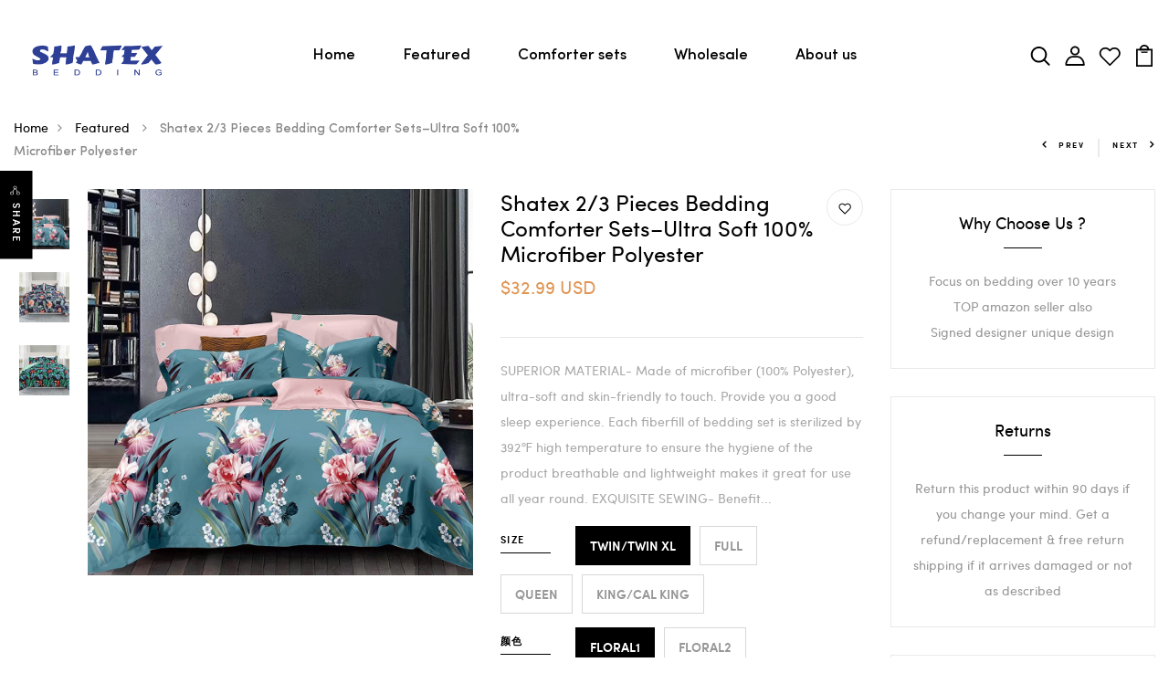

--- FILE ---
content_type: text/html; charset=utf-8
request_url: https://www.shatexbedding.com/collections/featured/products/shatex-2-3-pieces-bedding-comforter-sets-ultra-soft-100-microfiber-polyester
body_size: 82458
content:
<!DOCTYPE html>
<!--[if IE 8]><html class="no-js lt-ie9" lang="en"> <![endif]-->
<!--[if IE 9 ]><html class="ie9 no-js"> <![endif]-->
<!--[if (gt IE 9)|!(IE)]><!--> <html class="no-js p-0"> <!--<![endif]-->
<head>

  <!-- Basic page needs ================================================== -->
  <meta charset="utf-8">
  <meta http-equiv="X-UA-Compatible" content="IE=edge">

  <!-- Title and description ================================================== -->
  <title>
    Shatex 2/3 Pieces Bedding Comforter Sets–Ultra Soft 100% Microfiber Po &ndash; shatexbedding
  </title>

  
  <meta name="description" content="SUPERIOR MATERIAL- Made of microfiber (100% Polyester), ultra-soft and skin-friendly to touch. Provide you a good sleep experience. Each fiberfill of bedding set is sterilized by 392℉ high temperature to ensure the hygiene of the product breathable and lightweight makes it great for use all year round. EXQUISITE SEWING">
  

  <!-- Helpers ================================================== -->
  <!-- /snippets/social-meta-tags.liquid -->



<link rel="shortcut icon" href="//www.shatexbedding.com/cdn/shop/t/2/assets/favicon.png?v=128365552810692595231605771692" type="image/png" />

<link rel="apple-touch-icon-precomposed" href="//www.shatexbedding.com/cdn/shop/t/2/assets/icon-for-mobile.png?319" />
<link rel="apple-touch-icon-precomposed" sizes="57x57" href="//www.shatexbedding.com/cdn/shop/t/2/assets/icon-for-mobile_57x57.png?319" />
<link rel="apple-touch-icon-precomposed" sizes="60x60" href="//www.shatexbedding.com/cdn/shop/t/2/assets/icon-for-mobile_60x60.png?319" />
<link rel="apple-touch-icon-precomposed" sizes="72x72" href="//www.shatexbedding.com/cdn/shop/t/2/assets/icon-for-mobile_72x72.png?319" />
<link rel="apple-touch-icon-precomposed" sizes="76x76" href="//www.shatexbedding.com/cdn/shop/t/2/assets/icon-for-mobile_76x76.png?319" />
<link rel="apple-touch-icon-precomposed" sizes="114x114" href="//www.shatexbedding.com/cdn/shop/t/2/assets/icon-for-mobile_114x114.png?319" />
<link rel="apple-touch-icon-precomposed" sizes="120x120" href="//www.shatexbedding.com/cdn/shop/t/2/assets/icon-for-mobile_120x120.png?319" />
<link rel="apple-touch-icon-precomposed" sizes="144x144" href="//www.shatexbedding.com/cdn/shop/t/2/assets/icon-for-mobile_144x144.png?319" />
<link rel="apple-touch-icon-precomposed" sizes="152x152" href="//www.shatexbedding.com/cdn/shop/t/2/assets/icon-for-mobile_152x152.png?319" />



  <meta property="og:type" content="product">
  <meta property="og:title" content="Shatex 2/3 Pieces Bedding Comforter Sets–Ultra Soft 100% Microfiber Polyester">
  
  <meta property="og:image" content="http://www.shatexbedding.com/cdn/shop/products/71DpIyy233S._AC_SL1000_grande.jpg?v=1666848821">
  <meta property="og:image:secure_url" content="https://www.shatexbedding.com/cdn/shop/products/71DpIyy233S._AC_SL1000_grande.jpg?v=1666848821">
  
  <meta property="og:image" content="http://www.shatexbedding.com/cdn/shop/products/81z0fcNEiOL._AC_SL1500__1_grande.jpg?v=1667885077">
  <meta property="og:image:secure_url" content="https://www.shatexbedding.com/cdn/shop/products/81z0fcNEiOL._AC_SL1500__1_grande.jpg?v=1667885077">
  
  <meta property="og:image" content="http://www.shatexbedding.com/cdn/shop/products/81GiJvLk-eL._AC_SL1500__1_grande.jpg?v=1667885077">
  <meta property="og:image:secure_url" content="https://www.shatexbedding.com/cdn/shop/products/81GiJvLk-eL._AC_SL1500__1_grande.jpg?v=1667885077">
  
  <meta property="og:price:amount" content="32.99">
  <meta property="og:price:currency" content="USD">


  <meta property="og:description" content="SUPERIOR MATERIAL- Made of microfiber (100% Polyester), ultra-soft and skin-friendly to touch. Provide you a good sleep experience. Each fiberfill of bedding set is sterilized by 392℉ high temperature to ensure the hygiene of the product breathable and lightweight makes it great for use all year round. EXQUISITE SEWING">

  <meta property="og:url" content="https://www.shatexbedding.com/products/shatex-2-3-pieces-bedding-comforter-sets-ultra-soft-100-microfiber-polyester">
  <meta property="og:site_name" content="shatexbedding">





<meta name="twitter:card" content="summary">

  <meta name="twitter:title" content="Shatex 2/3 Pieces Bedding Comforter Sets–Ultra Soft 100% Microfiber Polyester">
  <meta name="twitter:description" content="SUPERIOR MATERIAL- Made of microfiber (100% Polyester), ultra-soft and skin-friendly to touch. Provide you a good sleep experience. Each fiberfill of bedding set is sterilized by 392℉ high temperature to ensure the hygiene of the product breathable and lightweight makes it great for use all year round. EXQUISITE SEWING">
  <meta name="twitter:image" content="https://www.shatexbedding.com/cdn/shop/products/71DpIyy233S._AC_SL1000_medium.jpg?v=1666848821">
  <meta name="twitter:image:width" content="240">
  <meta name="twitter:image:height" content="240">


  <link rel="canonical" href="https://www.shatexbedding.com/products/shatex-2-3-pieces-bedding-comforter-sets-ultra-soft-100-microfiber-polyester">
  <meta name="viewport" content="width=device-width,initial-scale=1">
  <meta name="theme-color" content="#7fc9c4">
  <link rel="icon" href="//www.shatexbedding.com/cdn/shop/t/2/assets/favicon.png?v=128365552810692595231605771692" type="image/png" sizes="16x16">

  <!-- font -->
  
<link href="https://fonts.googleapis.com/css2?family=Old+Standard+TT:ital,wght@0,400;0,700;1,400&display=swap" rel="stylesheet">



  <!-- CSS ================================================== -->
  
  <link href="//www.shatexbedding.com/cdn/shop/t/2/assets/timber.scss.css?v=14505703069670235241720146311" rel="stylesheet" type="text/css" media="all" />
  
  

  <link href="//www.shatexbedding.com/cdn/shop/t/2/assets/bootstrap.min.css?v=174392269533316748021605065698" rel="stylesheet" type="text/css" media="all" />
  <link href="//www.shatexbedding.com/cdn/shop/t/2/assets/slick.css?v=98340474046176884051605065715" rel="stylesheet" type="text/css" media="all" />
  <link href="//www.shatexbedding.com/cdn/shop/t/2/assets/slick-theme.css?v=184272576841816378971605065714" rel="stylesheet" type="text/css" media="all" />
  <link rel="stylesheet" href="//www.shatexbedding.com/cdn/shop/t/2/assets/jquery.fancybox.min.css?v=19278034316635137701605065710" media="nope!" onload="this.media='all'">
  <link href="//www.shatexbedding.com/cdn/shop/t/2/assets/style-main.scss.css?v=123387318511783977221605065754" rel="stylesheet" type="text/css" media="all" />
  <link href="//www.shatexbedding.com/cdn/shop/t/2/assets/engo-customize.scss.css?v=49872537902785397221719987814" rel="stylesheet" type="text/css" media="all" />
  <link href="//www.shatexbedding.com/cdn/shop/t/2/assets/animate.min.css?v=30636256313253750241605065697" rel="stylesheet" type="text/css" media="all" />
  


  <!-- Header hook for plugins ================================================== -->
  <!-- OutlinkStickyBtn CODE Start --><!-- OutlinkStickyBtn END --> <script>window.performance && window.performance.mark && window.performance.mark('shopify.content_for_header.start');</script><meta id="shopify-digital-wallet" name="shopify-digital-wallet" content="/51048841408/digital_wallets/dialog">
<meta name="shopify-checkout-api-token" content="017dd907d0693e15daaa4ec64cb80ff7">
<meta id="in-context-paypal-metadata" data-shop-id="51048841408" data-venmo-supported="true" data-environment="production" data-locale="en_US" data-paypal-v4="true" data-currency="USD">
<link rel="alternate" type="application/json+oembed" href="https://www.shatexbedding.com/products/shatex-2-3-pieces-bedding-comforter-sets-ultra-soft-100-microfiber-polyester.oembed">
<script async="async" src="/checkouts/internal/preloads.js?locale=en-US"></script>
<script id="shopify-features" type="application/json">{"accessToken":"017dd907d0693e15daaa4ec64cb80ff7","betas":["rich-media-storefront-analytics"],"domain":"www.shatexbedding.com","predictiveSearch":true,"shopId":51048841408,"locale":"en"}</script>
<script>var Shopify = Shopify || {};
Shopify.shop = "shatexbedding.myshopify.com";
Shopify.locale = "en";
Shopify.currency = {"active":"USD","rate":"1.0"};
Shopify.country = "US";
Shopify.theme = {"name":"Gramic hom1","id":115473973440,"schema_name":"gramic","schema_version":"1.0.0","theme_store_id":null,"role":"main"};
Shopify.theme.handle = "null";
Shopify.theme.style = {"id":null,"handle":null};
Shopify.cdnHost = "www.shatexbedding.com/cdn";
Shopify.routes = Shopify.routes || {};
Shopify.routes.root = "/";</script>
<script type="module">!function(o){(o.Shopify=o.Shopify||{}).modules=!0}(window);</script>
<script>!function(o){function n(){var o=[];function n(){o.push(Array.prototype.slice.apply(arguments))}return n.q=o,n}var t=o.Shopify=o.Shopify||{};t.loadFeatures=n(),t.autoloadFeatures=n()}(window);</script>
<script id="shop-js-analytics" type="application/json">{"pageType":"product"}</script>
<script defer="defer" async type="module" src="//www.shatexbedding.com/cdn/shopifycloud/shop-js/modules/v2/client.init-shop-cart-sync_C5BV16lS.en.esm.js"></script>
<script defer="defer" async type="module" src="//www.shatexbedding.com/cdn/shopifycloud/shop-js/modules/v2/chunk.common_CygWptCX.esm.js"></script>
<script type="module">
  await import("//www.shatexbedding.com/cdn/shopifycloud/shop-js/modules/v2/client.init-shop-cart-sync_C5BV16lS.en.esm.js");
await import("//www.shatexbedding.com/cdn/shopifycloud/shop-js/modules/v2/chunk.common_CygWptCX.esm.js");

  window.Shopify.SignInWithShop?.initShopCartSync?.({"fedCMEnabled":true,"windoidEnabled":true});

</script>
<script id="__st">var __st={"a":51048841408,"offset":28800,"reqid":"896c5bf5-e051-4c20-ae87-f32b0dd64c22-1768789918","pageurl":"www.shatexbedding.com\/collections\/featured\/products\/shatex-2-3-pieces-bedding-comforter-sets-ultra-soft-100-microfiber-polyester","u":"a2c46771edd2","p":"product","rtyp":"product","rid":7389393584320};</script>
<script>window.ShopifyPaypalV4VisibilityTracking = true;</script>
<script id="captcha-bootstrap">!function(){'use strict';const t='contact',e='account',n='new_comment',o=[[t,t],['blogs',n],['comments',n],[t,'customer']],c=[[e,'customer_login'],[e,'guest_login'],[e,'recover_customer_password'],[e,'create_customer']],r=t=>t.map((([t,e])=>`form[action*='/${t}']:not([data-nocaptcha='true']) input[name='form_type'][value='${e}']`)).join(','),a=t=>()=>t?[...document.querySelectorAll(t)].map((t=>t.form)):[];function s(){const t=[...o],e=r(t);return a(e)}const i='password',u='form_key',d=['recaptcha-v3-token','g-recaptcha-response','h-captcha-response',i],f=()=>{try{return window.sessionStorage}catch{return}},m='__shopify_v',_=t=>t.elements[u];function p(t,e,n=!1){try{const o=window.sessionStorage,c=JSON.parse(o.getItem(e)),{data:r}=function(t){const{data:e,action:n}=t;return t[m]||n?{data:e,action:n}:{data:t,action:n}}(c);for(const[e,n]of Object.entries(r))t.elements[e]&&(t.elements[e].value=n);n&&o.removeItem(e)}catch(o){console.error('form repopulation failed',{error:o})}}const l='form_type',E='cptcha';function T(t){t.dataset[E]=!0}const w=window,h=w.document,L='Shopify',v='ce_forms',y='captcha';let A=!1;((t,e)=>{const n=(g='f06e6c50-85a8-45c8-87d0-21a2b65856fe',I='https://cdn.shopify.com/shopifycloud/storefront-forms-hcaptcha/ce_storefront_forms_captcha_hcaptcha.v1.5.2.iife.js',D={infoText:'Protected by hCaptcha',privacyText:'Privacy',termsText:'Terms'},(t,e,n)=>{const o=w[L][v],c=o.bindForm;if(c)return c(t,g,e,D).then(n);var r;o.q.push([[t,g,e,D],n]),r=I,A||(h.body.append(Object.assign(h.createElement('script'),{id:'captcha-provider',async:!0,src:r})),A=!0)});var g,I,D;w[L]=w[L]||{},w[L][v]=w[L][v]||{},w[L][v].q=[],w[L][y]=w[L][y]||{},w[L][y].protect=function(t,e){n(t,void 0,e),T(t)},Object.freeze(w[L][y]),function(t,e,n,w,h,L){const[v,y,A,g]=function(t,e,n){const i=e?o:[],u=t?c:[],d=[...i,...u],f=r(d),m=r(i),_=r(d.filter((([t,e])=>n.includes(e))));return[a(f),a(m),a(_),s()]}(w,h,L),I=t=>{const e=t.target;return e instanceof HTMLFormElement?e:e&&e.form},D=t=>v().includes(t);t.addEventListener('submit',(t=>{const e=I(t);if(!e)return;const n=D(e)&&!e.dataset.hcaptchaBound&&!e.dataset.recaptchaBound,o=_(e),c=g().includes(e)&&(!o||!o.value);(n||c)&&t.preventDefault(),c&&!n&&(function(t){try{if(!f())return;!function(t){const e=f();if(!e)return;const n=_(t);if(!n)return;const o=n.value;o&&e.removeItem(o)}(t);const e=Array.from(Array(32),(()=>Math.random().toString(36)[2])).join('');!function(t,e){_(t)||t.append(Object.assign(document.createElement('input'),{type:'hidden',name:u})),t.elements[u].value=e}(t,e),function(t,e){const n=f();if(!n)return;const o=[...t.querySelectorAll(`input[type='${i}']`)].map((({name:t})=>t)),c=[...d,...o],r={};for(const[a,s]of new FormData(t).entries())c.includes(a)||(r[a]=s);n.setItem(e,JSON.stringify({[m]:1,action:t.action,data:r}))}(t,e)}catch(e){console.error('failed to persist form',e)}}(e),e.submit())}));const S=(t,e)=>{t&&!t.dataset[E]&&(n(t,e.some((e=>e===t))),T(t))};for(const o of['focusin','change'])t.addEventListener(o,(t=>{const e=I(t);D(e)&&S(e,y())}));const B=e.get('form_key'),M=e.get(l),P=B&&M;t.addEventListener('DOMContentLoaded',(()=>{const t=y();if(P)for(const e of t)e.elements[l].value===M&&p(e,B);[...new Set([...A(),...v().filter((t=>'true'===t.dataset.shopifyCaptcha))])].forEach((e=>S(e,t)))}))}(h,new URLSearchParams(w.location.search),n,t,e,['guest_login'])})(!0,!0)}();</script>
<script integrity="sha256-4kQ18oKyAcykRKYeNunJcIwy7WH5gtpwJnB7kiuLZ1E=" data-source-attribution="shopify.loadfeatures" defer="defer" src="//www.shatexbedding.com/cdn/shopifycloud/storefront/assets/storefront/load_feature-a0a9edcb.js" crossorigin="anonymous"></script>
<script data-source-attribution="shopify.dynamic_checkout.dynamic.init">var Shopify=Shopify||{};Shopify.PaymentButton=Shopify.PaymentButton||{isStorefrontPortableWallets:!0,init:function(){window.Shopify.PaymentButton.init=function(){};var t=document.createElement("script");t.src="https://www.shatexbedding.com/cdn/shopifycloud/portable-wallets/latest/portable-wallets.en.js",t.type="module",document.head.appendChild(t)}};
</script>
<script data-source-attribution="shopify.dynamic_checkout.buyer_consent">
  function portableWalletsHideBuyerConsent(e){var t=document.getElementById("shopify-buyer-consent"),n=document.getElementById("shopify-subscription-policy-button");t&&n&&(t.classList.add("hidden"),t.setAttribute("aria-hidden","true"),n.removeEventListener("click",e))}function portableWalletsShowBuyerConsent(e){var t=document.getElementById("shopify-buyer-consent"),n=document.getElementById("shopify-subscription-policy-button");t&&n&&(t.classList.remove("hidden"),t.removeAttribute("aria-hidden"),n.addEventListener("click",e))}window.Shopify?.PaymentButton&&(window.Shopify.PaymentButton.hideBuyerConsent=portableWalletsHideBuyerConsent,window.Shopify.PaymentButton.showBuyerConsent=portableWalletsShowBuyerConsent);
</script>
<script>
  function portableWalletsCleanup(e){e&&e.src&&console.error("Failed to load portable wallets script "+e.src);var t=document.querySelectorAll("shopify-accelerated-checkout .shopify-payment-button__skeleton, shopify-accelerated-checkout-cart .wallet-cart-button__skeleton"),e=document.getElementById("shopify-buyer-consent");for(let e=0;e<t.length;e++)t[e].remove();e&&e.remove()}function portableWalletsNotLoadedAsModule(e){e instanceof ErrorEvent&&"string"==typeof e.message&&e.message.includes("import.meta")&&"string"==typeof e.filename&&e.filename.includes("portable-wallets")&&(window.removeEventListener("error",portableWalletsNotLoadedAsModule),window.Shopify.PaymentButton.failedToLoad=e,"loading"===document.readyState?document.addEventListener("DOMContentLoaded",window.Shopify.PaymentButton.init):window.Shopify.PaymentButton.init())}window.addEventListener("error",portableWalletsNotLoadedAsModule);
</script>

<script type="module" src="https://www.shatexbedding.com/cdn/shopifycloud/portable-wallets/latest/portable-wallets.en.js" onError="portableWalletsCleanup(this)" crossorigin="anonymous"></script>
<script nomodule>
  document.addEventListener("DOMContentLoaded", portableWalletsCleanup);
</script>

<link id="shopify-accelerated-checkout-styles" rel="stylesheet" media="screen" href="https://www.shatexbedding.com/cdn/shopifycloud/portable-wallets/latest/accelerated-checkout-backwards-compat.css" crossorigin="anonymous">
<style id="shopify-accelerated-checkout-cart">
        #shopify-buyer-consent {
  margin-top: 1em;
  display: inline-block;
  width: 100%;
}

#shopify-buyer-consent.hidden {
  display: none;
}

#shopify-subscription-policy-button {
  background: none;
  border: none;
  padding: 0;
  text-decoration: underline;
  font-size: inherit;
  cursor: pointer;
}

#shopify-subscription-policy-button::before {
  box-shadow: none;
}

      </style>

<script>window.performance && window.performance.mark && window.performance.mark('shopify.content_for_header.end');</script>
  <!-- /snippets/oldIE-js.liquid -->


<!--[if lt IE 9]>
<script src="//cdnjs.cloudflare.com/ajax/libs/html5shiv/3.7.2/html5shiv.min.js" type="text/javascript"></script>
<script src="//www.shatexbedding.com/cdn/shop/t/2/assets/respond.min.js?319" type="text/javascript"></script>
<link href="//www.shatexbedding.com/cdn/shop/t/2/assets/respond-proxy.html" id="respond-proxy" rel="respond-proxy" />
<link href="//www.shatexbedding.com/search?q=b33d0706755ec5c9f6875aad6ad56edb" id="respond-redirect" rel="respond-redirect" />
<script src="//www.shatexbedding.com/search?q=b33d0706755ec5c9f6875aad6ad56edb" type="text/javascript"></script>
<![endif]-->


  <script src="//www.shatexbedding.com/cdn/shop/t/2/assets/jquery-3.5.0.min.js?v=16874778797910128561605065708" type="text/javascript"></script>
  <link href="//cdnjs.cloudflare.com/ajax/libs/font-awesome/4.7.0/css/font-awesome.min.css" rel="stylesheet" type="text/css" media="all" />
  <link href="//cdnjs.cloudflare.com/ajax/libs/font-awesome/4.7.0/fonts/fontawesome-webfont.svg" rel="stylesheet" type="text/css" media="all" />
  <link href="//cdnjs.cloudflare.com/ajax/libs/font-awesome/4.7.0/fonts/FontAwesome.otf" rel="stylesheet" type="text/css" media="all" />
  <link href="//cdnjs.cloudflare.com/ajax/libs/font-awesome/4.7.0/fonts/fontawesome-webfont.eot" rel="stylesheet" type="text/css" media="all" />
  <link href="//cdnjs.cloudflare.com/ajax/libs/font-awesome/4.7.0/fonts/fontawesome-webfont.ttf" rel="stylesheet" type="text/css" media="all" />
  <link href="//cdnjs.cloudflare.com/ajax/libs/font-awesome/4.7.0/fonts/fontawesome-webfont.woff" rel="stylesheet" type="text/css" media="all" />
  <link href="//cdnjs.cloudflare.com/ajax/libs/font-awesome/4.7.0/fonts/fontawesome-webfont.woff2" rel="stylesheet" type="text/css" media="all" />
  <script src="//www.shatexbedding.com/cdn/shopifycloud/storefront/assets/themes_support/api.jquery-7ab1a3a4.js" type="text/javascript"></script>
  <script src="//www.shatexbedding.com/cdn/shop/t/2/assets/modernizr-2.8.3.min.js?v=174727525422211915231605065713" type="text/javascript"></script>
  <script src="//www.shatexbedding.com/cdn/shopifycloud/storefront/assets/themes_support/option_selection-b017cd28.js" type="text/javascript"></script>
  <script src="//www.shatexbedding.com/cdn/shop/t/2/assets/lazysizes.min.js?v=18178776694225242271605065711" type="text/javascript"></script>


  <script>
    window.ajax_cart = true;
    window.money_format = '${{amount}} USD';
    window.shop_currency = 'USD';
    window.show_multiple_currencies = true;
    window.loading_url = "//www.shatexbedding.com/cdn/shop/t/2/assets/loader.gif?v=9076874988191347041605065711";
    window.use_color_swatch = true;
    window.product_image_resize = true;
    window.enable_sidebar_multiple_choice = true;

    window.file_url = "//www.shatexbedding.com/cdn/shop/files/?319";
    window.asset_url = "";
    window.images_size = {
      is_crop: true,
      ratio_width : 1,
      ratio_height : 1,
    };
    window.inventory_text = {
      in_stock: "In Stock",
      many_in_stock: "Translation missing: en.products.product.many_in_stock",
      out_of_stock: "Out Of Stock",
      add_to_cart: "Add to Cart",
      sold_out: "Sold Out",
      unavailable: "Unavailable"
    };

    window.sidebar_toggle = {
      show_sidebar_toggle: "Translation missing: en.general.sidebar_toggle.show_sidebar_toggle",
      hide_sidebar_toggle: "Translation missing: en.general.sidebar_toggle.hide_sidebar_toggle"
    };

  </script>

  
  

  <!-- /snippets/social-meta-tags.liquid -->



<link rel="shortcut icon" href="//www.shatexbedding.com/cdn/shop/t/2/assets/favicon.png?v=128365552810692595231605771692" type="image/png" />

<link rel="apple-touch-icon-precomposed" href="//www.shatexbedding.com/cdn/shop/t/2/assets/icon-for-mobile.png?319" />
<link rel="apple-touch-icon-precomposed" sizes="57x57" href="//www.shatexbedding.com/cdn/shop/t/2/assets/icon-for-mobile_57x57.png?319" />
<link rel="apple-touch-icon-precomposed" sizes="60x60" href="//www.shatexbedding.com/cdn/shop/t/2/assets/icon-for-mobile_60x60.png?319" />
<link rel="apple-touch-icon-precomposed" sizes="72x72" href="//www.shatexbedding.com/cdn/shop/t/2/assets/icon-for-mobile_72x72.png?319" />
<link rel="apple-touch-icon-precomposed" sizes="76x76" href="//www.shatexbedding.com/cdn/shop/t/2/assets/icon-for-mobile_76x76.png?319" />
<link rel="apple-touch-icon-precomposed" sizes="114x114" href="//www.shatexbedding.com/cdn/shop/t/2/assets/icon-for-mobile_114x114.png?319" />
<link rel="apple-touch-icon-precomposed" sizes="120x120" href="//www.shatexbedding.com/cdn/shop/t/2/assets/icon-for-mobile_120x120.png?319" />
<link rel="apple-touch-icon-precomposed" sizes="144x144" href="//www.shatexbedding.com/cdn/shop/t/2/assets/icon-for-mobile_144x144.png?319" />
<link rel="apple-touch-icon-precomposed" sizes="152x152" href="//www.shatexbedding.com/cdn/shop/t/2/assets/icon-for-mobile_152x152.png?319" />



  <meta property="og:type" content="product">
  <meta property="og:title" content="Shatex 2/3 Pieces Bedding Comforter Sets–Ultra Soft 100% Microfiber Polyester">
  
  <meta property="og:image" content="http://www.shatexbedding.com/cdn/shop/products/71DpIyy233S._AC_SL1000_grande.jpg?v=1666848821">
  <meta property="og:image:secure_url" content="https://www.shatexbedding.com/cdn/shop/products/71DpIyy233S._AC_SL1000_grande.jpg?v=1666848821">
  
  <meta property="og:image" content="http://www.shatexbedding.com/cdn/shop/products/81z0fcNEiOL._AC_SL1500__1_grande.jpg?v=1667885077">
  <meta property="og:image:secure_url" content="https://www.shatexbedding.com/cdn/shop/products/81z0fcNEiOL._AC_SL1500__1_grande.jpg?v=1667885077">
  
  <meta property="og:image" content="http://www.shatexbedding.com/cdn/shop/products/81GiJvLk-eL._AC_SL1500__1_grande.jpg?v=1667885077">
  <meta property="og:image:secure_url" content="https://www.shatexbedding.com/cdn/shop/products/81GiJvLk-eL._AC_SL1500__1_grande.jpg?v=1667885077">
  
  <meta property="og:price:amount" content="32.99">
  <meta property="og:price:currency" content="USD">


  <meta property="og:description" content="SUPERIOR MATERIAL- Made of microfiber (100% Polyester), ultra-soft and skin-friendly to touch. Provide you a good sleep experience. Each fiberfill of bedding set is sterilized by 392℉ high temperature to ensure the hygiene of the product breathable and lightweight makes it great for use all year round. EXQUISITE SEWING">

  <meta property="og:url" content="https://www.shatexbedding.com/products/shatex-2-3-pieces-bedding-comforter-sets-ultra-soft-100-microfiber-polyester">
  <meta property="og:site_name" content="shatexbedding">





<meta name="twitter:card" content="summary">

  <meta name="twitter:title" content="Shatex 2/3 Pieces Bedding Comforter Sets–Ultra Soft 100% Microfiber Polyester">
  <meta name="twitter:description" content="SUPERIOR MATERIAL- Made of microfiber (100% Polyester), ultra-soft and skin-friendly to touch. Provide you a good sleep experience. Each fiberfill of bedding set is sterilized by 392℉ high temperature to ensure the hygiene of the product breathable and lightweight makes it great for use all year round. EXQUISITE SEWING">
  <meta name="twitter:image" content="https://www.shatexbedding.com/cdn/shop/products/71DpIyy233S._AC_SL1000_medium.jpg?v=1666848821">
  <meta name="twitter:image:width" content="240">
  <meta name="twitter:image:height" content="240">



  <!-- "snippets/weglot_hreftags.liquid" was not rendered, the associated app was uninstalled -->
  <!-- "snippets/weglot_switcher.liquid" was not rendered, the associated app was uninstalled -->
<link href="https://monorail-edge.shopifysvc.com" rel="dns-prefetch">
<script>(function(){if ("sendBeacon" in navigator && "performance" in window) {try {var session_token_from_headers = performance.getEntriesByType('navigation')[0].serverTiming.find(x => x.name == '_s').description;} catch {var session_token_from_headers = undefined;}var session_cookie_matches = document.cookie.match(/_shopify_s=([^;]*)/);var session_token_from_cookie = session_cookie_matches && session_cookie_matches.length === 2 ? session_cookie_matches[1] : "";var session_token = session_token_from_headers || session_token_from_cookie || "";function handle_abandonment_event(e) {var entries = performance.getEntries().filter(function(entry) {return /monorail-edge.shopifysvc.com/.test(entry.name);});if (!window.abandonment_tracked && entries.length === 0) {window.abandonment_tracked = true;var currentMs = Date.now();var navigation_start = performance.timing.navigationStart;var payload = {shop_id: 51048841408,url: window.location.href,navigation_start,duration: currentMs - navigation_start,session_token,page_type: "product"};window.navigator.sendBeacon("https://monorail-edge.shopifysvc.com/v1/produce", JSON.stringify({schema_id: "online_store_buyer_site_abandonment/1.1",payload: payload,metadata: {event_created_at_ms: currentMs,event_sent_at_ms: currentMs}}));}}window.addEventListener('pagehide', handle_abandonment_event);}}());</script>
<script id="web-pixels-manager-setup">(function e(e,d,r,n,o){if(void 0===o&&(o={}),!Boolean(null===(a=null===(i=window.Shopify)||void 0===i?void 0:i.analytics)||void 0===a?void 0:a.replayQueue)){var i,a;window.Shopify=window.Shopify||{};var t=window.Shopify;t.analytics=t.analytics||{};var s=t.analytics;s.replayQueue=[],s.publish=function(e,d,r){return s.replayQueue.push([e,d,r]),!0};try{self.performance.mark("wpm:start")}catch(e){}var l=function(){var e={modern:/Edge?\/(1{2}[4-9]|1[2-9]\d|[2-9]\d{2}|\d{4,})\.\d+(\.\d+|)|Firefox\/(1{2}[4-9]|1[2-9]\d|[2-9]\d{2}|\d{4,})\.\d+(\.\d+|)|Chrom(ium|e)\/(9{2}|\d{3,})\.\d+(\.\d+|)|(Maci|X1{2}).+ Version\/(15\.\d+|(1[6-9]|[2-9]\d|\d{3,})\.\d+)([,.]\d+|)( \(\w+\)|)( Mobile\/\w+|) Safari\/|Chrome.+OPR\/(9{2}|\d{3,})\.\d+\.\d+|(CPU[ +]OS|iPhone[ +]OS|CPU[ +]iPhone|CPU IPhone OS|CPU iPad OS)[ +]+(15[._]\d+|(1[6-9]|[2-9]\d|\d{3,})[._]\d+)([._]\d+|)|Android:?[ /-](13[3-9]|1[4-9]\d|[2-9]\d{2}|\d{4,})(\.\d+|)(\.\d+|)|Android.+Firefox\/(13[5-9]|1[4-9]\d|[2-9]\d{2}|\d{4,})\.\d+(\.\d+|)|Android.+Chrom(ium|e)\/(13[3-9]|1[4-9]\d|[2-9]\d{2}|\d{4,})\.\d+(\.\d+|)|SamsungBrowser\/([2-9]\d|\d{3,})\.\d+/,legacy:/Edge?\/(1[6-9]|[2-9]\d|\d{3,})\.\d+(\.\d+|)|Firefox\/(5[4-9]|[6-9]\d|\d{3,})\.\d+(\.\d+|)|Chrom(ium|e)\/(5[1-9]|[6-9]\d|\d{3,})\.\d+(\.\d+|)([\d.]+$|.*Safari\/(?![\d.]+ Edge\/[\d.]+$))|(Maci|X1{2}).+ Version\/(10\.\d+|(1[1-9]|[2-9]\d|\d{3,})\.\d+)([,.]\d+|)( \(\w+\)|)( Mobile\/\w+|) Safari\/|Chrome.+OPR\/(3[89]|[4-9]\d|\d{3,})\.\d+\.\d+|(CPU[ +]OS|iPhone[ +]OS|CPU[ +]iPhone|CPU IPhone OS|CPU iPad OS)[ +]+(10[._]\d+|(1[1-9]|[2-9]\d|\d{3,})[._]\d+)([._]\d+|)|Android:?[ /-](13[3-9]|1[4-9]\d|[2-9]\d{2}|\d{4,})(\.\d+|)(\.\d+|)|Mobile Safari.+OPR\/([89]\d|\d{3,})\.\d+\.\d+|Android.+Firefox\/(13[5-9]|1[4-9]\d|[2-9]\d{2}|\d{4,})\.\d+(\.\d+|)|Android.+Chrom(ium|e)\/(13[3-9]|1[4-9]\d|[2-9]\d{2}|\d{4,})\.\d+(\.\d+|)|Android.+(UC? ?Browser|UCWEB|U3)[ /]?(15\.([5-9]|\d{2,})|(1[6-9]|[2-9]\d|\d{3,})\.\d+)\.\d+|SamsungBrowser\/(5\.\d+|([6-9]|\d{2,})\.\d+)|Android.+MQ{2}Browser\/(14(\.(9|\d{2,})|)|(1[5-9]|[2-9]\d|\d{3,})(\.\d+|))(\.\d+|)|K[Aa][Ii]OS\/(3\.\d+|([4-9]|\d{2,})\.\d+)(\.\d+|)/},d=e.modern,r=e.legacy,n=navigator.userAgent;return n.match(d)?"modern":n.match(r)?"legacy":"unknown"}(),u="modern"===l?"modern":"legacy",c=(null!=n?n:{modern:"",legacy:""})[u],f=function(e){return[e.baseUrl,"/wpm","/b",e.hashVersion,"modern"===e.buildTarget?"m":"l",".js"].join("")}({baseUrl:d,hashVersion:r,buildTarget:u}),m=function(e){var d=e.version,r=e.bundleTarget,n=e.surface,o=e.pageUrl,i=e.monorailEndpoint;return{emit:function(e){var a=e.status,t=e.errorMsg,s=(new Date).getTime(),l=JSON.stringify({metadata:{event_sent_at_ms:s},events:[{schema_id:"web_pixels_manager_load/3.1",payload:{version:d,bundle_target:r,page_url:o,status:a,surface:n,error_msg:t},metadata:{event_created_at_ms:s}}]});if(!i)return console&&console.warn&&console.warn("[Web Pixels Manager] No Monorail endpoint provided, skipping logging."),!1;try{return self.navigator.sendBeacon.bind(self.navigator)(i,l)}catch(e){}var u=new XMLHttpRequest;try{return u.open("POST",i,!0),u.setRequestHeader("Content-Type","text/plain"),u.send(l),!0}catch(e){return console&&console.warn&&console.warn("[Web Pixels Manager] Got an unhandled error while logging to Monorail."),!1}}}}({version:r,bundleTarget:l,surface:e.surface,pageUrl:self.location.href,monorailEndpoint:e.monorailEndpoint});try{o.browserTarget=l,function(e){var d=e.src,r=e.async,n=void 0===r||r,o=e.onload,i=e.onerror,a=e.sri,t=e.scriptDataAttributes,s=void 0===t?{}:t,l=document.createElement("script"),u=document.querySelector("head"),c=document.querySelector("body");if(l.async=n,l.src=d,a&&(l.integrity=a,l.crossOrigin="anonymous"),s)for(var f in s)if(Object.prototype.hasOwnProperty.call(s,f))try{l.dataset[f]=s[f]}catch(e){}if(o&&l.addEventListener("load",o),i&&l.addEventListener("error",i),u)u.appendChild(l);else{if(!c)throw new Error("Did not find a head or body element to append the script");c.appendChild(l)}}({src:f,async:!0,onload:function(){if(!function(){var e,d;return Boolean(null===(d=null===(e=window.Shopify)||void 0===e?void 0:e.analytics)||void 0===d?void 0:d.initialized)}()){var d=window.webPixelsManager.init(e)||void 0;if(d){var r=window.Shopify.analytics;r.replayQueue.forEach((function(e){var r=e[0],n=e[1],o=e[2];d.publishCustomEvent(r,n,o)})),r.replayQueue=[],r.publish=d.publishCustomEvent,r.visitor=d.visitor,r.initialized=!0}}},onerror:function(){return m.emit({status:"failed",errorMsg:"".concat(f," has failed to load")})},sri:function(e){var d=/^sha384-[A-Za-z0-9+/=]+$/;return"string"==typeof e&&d.test(e)}(c)?c:"",scriptDataAttributes:o}),m.emit({status:"loading"})}catch(e){m.emit({status:"failed",errorMsg:(null==e?void 0:e.message)||"Unknown error"})}}})({shopId: 51048841408,storefrontBaseUrl: "https://www.shatexbedding.com",extensionsBaseUrl: "https://extensions.shopifycdn.com/cdn/shopifycloud/web-pixels-manager",monorailEndpoint: "https://monorail-edge.shopifysvc.com/unstable/produce_batch",surface: "storefront-renderer",enabledBetaFlags: ["2dca8a86"],webPixelsConfigList: [{"id":"414679232","configuration":"{\"pixelCode\":\"CDMPNGBC77UFAED099CG\"}","eventPayloadVersion":"v1","runtimeContext":"STRICT","scriptVersion":"22e92c2ad45662f435e4801458fb78cc","type":"APP","apiClientId":4383523,"privacyPurposes":["ANALYTICS","MARKETING","SALE_OF_DATA"],"dataSharingAdjustments":{"protectedCustomerApprovalScopes":["read_customer_address","read_customer_email","read_customer_name","read_customer_personal_data","read_customer_phone"]}},{"id":"shopify-app-pixel","configuration":"{}","eventPayloadVersion":"v1","runtimeContext":"STRICT","scriptVersion":"0450","apiClientId":"shopify-pixel","type":"APP","privacyPurposes":["ANALYTICS","MARKETING"]},{"id":"shopify-custom-pixel","eventPayloadVersion":"v1","runtimeContext":"LAX","scriptVersion":"0450","apiClientId":"shopify-pixel","type":"CUSTOM","privacyPurposes":["ANALYTICS","MARKETING"]}],isMerchantRequest: false,initData: {"shop":{"name":"shatexbedding","paymentSettings":{"currencyCode":"USD"},"myshopifyDomain":"shatexbedding.myshopify.com","countryCode":"US","storefrontUrl":"https:\/\/www.shatexbedding.com"},"customer":null,"cart":null,"checkout":null,"productVariants":[{"price":{"amount":32.99,"currencyCode":"USD"},"product":{"title":"Shatex 2\/3 Pieces Bedding Comforter Sets–Ultra Soft 100% Microfiber Polyester","vendor":"shatexbedding","id":"7389393584320","untranslatedTitle":"Shatex 2\/3 Pieces Bedding Comforter Sets–Ultra Soft 100% Microfiber Polyester","url":"\/products\/shatex-2-3-pieces-bedding-comforter-sets-ultra-soft-100-microfiber-polyester","type":""},"id":"43256671568064","image":{"src":"\/\/www.shatexbedding.com\/cdn\/shop\/products\/71DpIyy233S._AC_SL1000.jpg?v=1666848821"},"sku":"MGSDBT2BT","title":"Twin\/Twin XL \/ Floral1","untranslatedTitle":"Twin\/Twin XL \/ Floral1"},{"price":{"amount":32.99,"currencyCode":"USD"},"product":{"title":"Shatex 2\/3 Pieces Bedding Comforter Sets–Ultra Soft 100% Microfiber Polyester","vendor":"shatexbedding","id":"7389393584320","untranslatedTitle":"Shatex 2\/3 Pieces Bedding Comforter Sets–Ultra Soft 100% Microfiber Polyester","url":"\/products\/shatex-2-3-pieces-bedding-comforter-sets-ultra-soft-100-microfiber-polyester","type":""},"id":"43256698405056","image":{"src":"\/\/www.shatexbedding.com\/cdn\/shop\/products\/81z0fcNEiOL._AC_SL1500__1.jpg?v=1667885077"},"sku":"MGSDGD2BT","title":"Twin\/Twin XL \/ Floral2","untranslatedTitle":"Twin\/Twin XL \/ Floral2"},{"price":{"amount":32.99,"currencyCode":"USD"},"product":{"title":"Shatex 2\/3 Pieces Bedding Comforter Sets–Ultra Soft 100% Microfiber Polyester","vendor":"shatexbedding","id":"7389393584320","untranslatedTitle":"Shatex 2\/3 Pieces Bedding Comforter Sets–Ultra Soft 100% Microfiber Polyester","url":"\/products\/shatex-2-3-pieces-bedding-comforter-sets-ultra-soft-100-microfiber-polyester","type":""},"id":"43256698437824","image":{"src":"\/\/www.shatexbedding.com\/cdn\/shop\/products\/81GiJvLk-eL._AC_SL1500__1.jpg?v=1667885077"},"sku":"MGSDOA2BT","title":"Twin\/Twin XL \/ Floral3","untranslatedTitle":"Twin\/Twin XL \/ Floral3"},{"price":{"amount":32.99,"currencyCode":"USD"},"product":{"title":"Shatex 2\/3 Pieces Bedding Comforter Sets–Ultra Soft 100% Microfiber Polyester","vendor":"shatexbedding","id":"7389393584320","untranslatedTitle":"Shatex 2\/3 Pieces Bedding Comforter Sets–Ultra Soft 100% Microfiber Polyester","url":"\/products\/shatex-2-3-pieces-bedding-comforter-sets-ultra-soft-100-microfiber-polyester","type":""},"id":"43256698470592","image":{"src":"\/\/www.shatexbedding.com\/cdn\/shop\/products\/71MbdRB85RS._AC_SL1000.jpg?v=1667885077"},"sku":"MGSDFW2BT-1","title":"Twin\/Twin XL \/ Floral4","untranslatedTitle":"Twin\/Twin XL \/ Floral4"},{"price":{"amount":32.99,"currencyCode":"USD"},"product":{"title":"Shatex 2\/3 Pieces Bedding Comforter Sets–Ultra Soft 100% Microfiber Polyester","vendor":"shatexbedding","id":"7389393584320","untranslatedTitle":"Shatex 2\/3 Pieces Bedding Comforter Sets–Ultra Soft 100% Microfiber Polyester","url":"\/products\/shatex-2-3-pieces-bedding-comforter-sets-ultra-soft-100-microfiber-polyester","type":""},"id":"43284958478528","image":{"src":"\/\/www.shatexbedding.com\/cdn\/shop\/products\/71nXjfG01hL._AC_SL1000.jpg?v=1667885077"},"sku":"","title":"Twin\/Twin XL \/ Floral6","untranslatedTitle":"Twin\/Twin XL \/ Floral6"},{"price":{"amount":38.99,"currencyCode":"USD"},"product":{"title":"Shatex 2\/3 Pieces Bedding Comforter Sets–Ultra Soft 100% Microfiber Polyester","vendor":"shatexbedding","id":"7389393584320","untranslatedTitle":"Shatex 2\/3 Pieces Bedding Comforter Sets–Ultra Soft 100% Microfiber Polyester","url":"\/products\/shatex-2-3-pieces-bedding-comforter-sets-ultra-soft-100-microfiber-polyester","type":""},"id":"43284958511296","image":{"src":"\/\/www.shatexbedding.com\/cdn\/shop\/products\/81K9EjMFSfL._AC_SL1500.jpg?v=1667885388"},"sku":"","title":"Twin\/Twin XL \/ Floral7","untranslatedTitle":"Twin\/Twin XL \/ Floral7"},{"price":{"amount":35.99,"currencyCode":"USD"},"product":{"title":"Shatex 2\/3 Pieces Bedding Comforter Sets–Ultra Soft 100% Microfiber Polyester","vendor":"shatexbedding","id":"7389393584320","untranslatedTitle":"Shatex 2\/3 Pieces Bedding Comforter Sets–Ultra Soft 100% Microfiber Polyester","url":"\/products\/shatex-2-3-pieces-bedding-comforter-sets-ultra-soft-100-microfiber-polyester","type":""},"id":"43284958544064","image":{"src":"\/\/www.shatexbedding.com\/cdn\/shop\/products\/71us4mXK6aL._AC_SL1080.jpg?v=1667885388"},"sku":"","title":"Twin\/Twin XL \/ Floral8","untranslatedTitle":"Twin\/Twin XL \/ Floral8"},{"price":{"amount":35.99,"currencyCode":"USD"},"product":{"title":"Shatex 2\/3 Pieces Bedding Comforter Sets–Ultra Soft 100% Microfiber Polyester","vendor":"shatexbedding","id":"7389393584320","untranslatedTitle":"Shatex 2\/3 Pieces Bedding Comforter Sets–Ultra Soft 100% Microfiber Polyester","url":"\/products\/shatex-2-3-pieces-bedding-comforter-sets-ultra-soft-100-microfiber-polyester","type":""},"id":"43284958576832","image":{"src":"\/\/www.shatexbedding.com\/cdn\/shop\/products\/61jw7P4jKuL._AC_SL1000.jpg?v=1667885118"},"sku":"","title":"Twin\/Twin XL \/ Floral9","untranslatedTitle":"Twin\/Twin XL \/ Floral9"},{"price":{"amount":35.99,"currencyCode":"USD"},"product":{"title":"Shatex 2\/3 Pieces Bedding Comforter Sets–Ultra Soft 100% Microfiber Polyester","vendor":"shatexbedding","id":"7389393584320","untranslatedTitle":"Shatex 2\/3 Pieces Bedding Comforter Sets–Ultra Soft 100% Microfiber Polyester","url":"\/products\/shatex-2-3-pieces-bedding-comforter-sets-ultra-soft-100-microfiber-polyester","type":""},"id":"43284958609600","image":{"src":"\/\/www.shatexbedding.com\/cdn\/shop\/products\/71dTifQd8sL._AC_SL1080.jpg?v=1667885479"},"sku":"","title":"Twin\/Twin XL \/ Floral10","untranslatedTitle":"Twin\/Twin XL \/ Floral10"},{"price":{"amount":35.99,"currencyCode":"USD"},"product":{"title":"Shatex 2\/3 Pieces Bedding Comforter Sets–Ultra Soft 100% Microfiber Polyester","vendor":"shatexbedding","id":"7389393584320","untranslatedTitle":"Shatex 2\/3 Pieces Bedding Comforter Sets–Ultra Soft 100% Microfiber Polyester","url":"\/products\/shatex-2-3-pieces-bedding-comforter-sets-ultra-soft-100-microfiber-polyester","type":""},"id":"43284958642368","image":{"src":"\/\/www.shatexbedding.com\/cdn\/shop\/products\/71aK3rTynHL._AC_SL1080.jpg?v=1667885508"},"sku":"","title":"Twin\/Twin XL \/ Floral11","untranslatedTitle":"Twin\/Twin XL \/ Floral11"},{"price":{"amount":35.99,"currencyCode":"USD"},"product":{"title":"Shatex 2\/3 Pieces Bedding Comforter Sets–Ultra Soft 100% Microfiber Polyester","vendor":"shatexbedding","id":"7389393584320","untranslatedTitle":"Shatex 2\/3 Pieces Bedding Comforter Sets–Ultra Soft 100% Microfiber Polyester","url":"\/products\/shatex-2-3-pieces-bedding-comforter-sets-ultra-soft-100-microfiber-polyester","type":""},"id":"43284958675136","image":{"src":"\/\/www.shatexbedding.com\/cdn\/shop\/products\/71ov1kBT8eL._AC_SL1080.jpg?v=1667885533"},"sku":"","title":"Twin\/Twin XL \/ Floral12","untranslatedTitle":"Twin\/Twin XL \/ Floral12"},{"price":{"amount":35.99,"currencyCode":"USD"},"product":{"title":"Shatex 2\/3 Pieces Bedding Comforter Sets–Ultra Soft 100% Microfiber Polyester","vendor":"shatexbedding","id":"7389393584320","untranslatedTitle":"Shatex 2\/3 Pieces Bedding Comforter Sets–Ultra Soft 100% Microfiber Polyester","url":"\/products\/shatex-2-3-pieces-bedding-comforter-sets-ultra-soft-100-microfiber-polyester","type":""},"id":"43284958707904","image":{"src":"\/\/www.shatexbedding.com\/cdn\/shop\/products\/71SY5KLZOML._AC_SL1080.jpg?v=1667885558"},"sku":"","title":"Twin\/Twin XL \/ Floral13","untranslatedTitle":"Twin\/Twin XL \/ Floral13"},{"price":{"amount":35.99,"currencyCode":"USD"},"product":{"title":"Shatex 2\/3 Pieces Bedding Comforter Sets–Ultra Soft 100% Microfiber Polyester","vendor":"shatexbedding","id":"7389393584320","untranslatedTitle":"Shatex 2\/3 Pieces Bedding Comforter Sets–Ultra Soft 100% Microfiber Polyester","url":"\/products\/shatex-2-3-pieces-bedding-comforter-sets-ultra-soft-100-microfiber-polyester","type":""},"id":"43284958740672","image":{"src":"\/\/www.shatexbedding.com\/cdn\/shop\/products\/61zGjMeeF3L._AC_SL1080.jpg?v=1667885598"},"sku":"","title":"Twin\/Twin XL \/ Floral14","untranslatedTitle":"Twin\/Twin XL \/ Floral14"},{"price":{"amount":35.99,"currencyCode":"USD"},"product":{"title":"Shatex 2\/3 Pieces Bedding Comforter Sets–Ultra Soft 100% Microfiber Polyester","vendor":"shatexbedding","id":"7389393584320","untranslatedTitle":"Shatex 2\/3 Pieces Bedding Comforter Sets–Ultra Soft 100% Microfiber Polyester","url":"\/products\/shatex-2-3-pieces-bedding-comforter-sets-ultra-soft-100-microfiber-polyester","type":""},"id":"43284958773440","image":{"src":"\/\/www.shatexbedding.com\/cdn\/shop\/products\/71ORr3xNCCL._AC_SL1500.jpg?v=1667885627"},"sku":"","title":"Twin\/Twin XL \/ Floral15","untranslatedTitle":"Twin\/Twin XL \/ Floral15"},{"price":{"amount":32.99,"currencyCode":"USD"},"product":{"title":"Shatex 2\/3 Pieces Bedding Comforter Sets–Ultra Soft 100% Microfiber Polyester","vendor":"shatexbedding","id":"7389393584320","untranslatedTitle":"Shatex 2\/3 Pieces Bedding Comforter Sets–Ultra Soft 100% Microfiber Polyester","url":"\/products\/shatex-2-3-pieces-bedding-comforter-sets-ultra-soft-100-microfiber-polyester","type":""},"id":"43284958806208","image":{"src":"\/\/www.shatexbedding.com\/cdn\/shop\/products\/71nky9yZ01L._AC_SL1000.jpg?v=1667885077"},"sku":"","title":"Twin\/Twin XL \/ Floral5","untranslatedTitle":"Twin\/Twin XL \/ Floral5"},{"price":{"amount":34.99,"currencyCode":"USD"},"product":{"title":"Shatex 2\/3 Pieces Bedding Comforter Sets–Ultra Soft 100% Microfiber Polyester","vendor":"shatexbedding","id":"7389393584320","untranslatedTitle":"Shatex 2\/3 Pieces Bedding Comforter Sets–Ultra Soft 100% Microfiber Polyester","url":"\/products\/shatex-2-3-pieces-bedding-comforter-sets-ultra-soft-100-microfiber-polyester","type":""},"id":"43256671600832","image":{"src":"\/\/www.shatexbedding.com\/cdn\/shop\/products\/71DpIyy233S._AC_SL1000.jpg?v=1666848821"},"sku":"MGSDBF3BK","title":"Full \/ Floral1","untranslatedTitle":"Full \/ Floral1"},{"price":{"amount":36.99,"currencyCode":"USD"},"product":{"title":"Shatex 2\/3 Pieces Bedding Comforter Sets–Ultra Soft 100% Microfiber Polyester","vendor":"shatexbedding","id":"7389393584320","untranslatedTitle":"Shatex 2\/3 Pieces Bedding Comforter Sets–Ultra Soft 100% Microfiber Polyester","url":"\/products\/shatex-2-3-pieces-bedding-comforter-sets-ultra-soft-100-microfiber-polyester","type":""},"id":"43256671633600","image":{"src":"\/\/www.shatexbedding.com\/cdn\/shop\/products\/71DpIyy233S._AC_SL1000.jpg?v=1666848821"},"sku":"MGSDBT3BQ","title":"Queen \/ Floral1","untranslatedTitle":"Queen \/ Floral1"},{"price":{"amount":35.99,"currencyCode":"USD"},"product":{"title":"Shatex 2\/3 Pieces Bedding Comforter Sets–Ultra Soft 100% Microfiber Polyester","vendor":"shatexbedding","id":"7389393584320","untranslatedTitle":"Shatex 2\/3 Pieces Bedding Comforter Sets–Ultra Soft 100% Microfiber Polyester","url":"\/products\/shatex-2-3-pieces-bedding-comforter-sets-ultra-soft-100-microfiber-polyester","type":""},"id":"43256698601664","image":{"src":"\/\/www.shatexbedding.com\/cdn\/shop\/products\/81z0fcNEiOL._AC_SL1500__1.jpg?v=1667885077"},"sku":"MGSDGD3BQ","title":"Queen \/ Floral2","untranslatedTitle":"Queen \/ Floral2"},{"price":{"amount":35.99,"currencyCode":"USD"},"product":{"title":"Shatex 2\/3 Pieces Bedding Comforter Sets–Ultra Soft 100% Microfiber Polyester","vendor":"shatexbedding","id":"7389393584320","untranslatedTitle":"Shatex 2\/3 Pieces Bedding Comforter Sets–Ultra Soft 100% Microfiber Polyester","url":"\/products\/shatex-2-3-pieces-bedding-comforter-sets-ultra-soft-100-microfiber-polyester","type":""},"id":"43256698634432","image":{"src":"\/\/www.shatexbedding.com\/cdn\/shop\/products\/81GiJvLk-eL._AC_SL1500__1.jpg?v=1667885077"},"sku":"MGSDOA3BQ","title":"Queen \/ Floral3","untranslatedTitle":"Queen \/ Floral3"},{"price":{"amount":35.99,"currencyCode":"USD"},"product":{"title":"Shatex 2\/3 Pieces Bedding Comforter Sets–Ultra Soft 100% Microfiber Polyester","vendor":"shatexbedding","id":"7389393584320","untranslatedTitle":"Shatex 2\/3 Pieces Bedding Comforter Sets–Ultra Soft 100% Microfiber Polyester","url":"\/products\/shatex-2-3-pieces-bedding-comforter-sets-ultra-soft-100-microfiber-polyester","type":""},"id":"43256698667200","image":{"src":"\/\/www.shatexbedding.com\/cdn\/shop\/products\/71MbdRB85RS._AC_SL1000.jpg?v=1667885077"},"sku":"MGSDFW3BQ-1","title":"Queen \/ Floral4","untranslatedTitle":"Queen \/ Floral4"},{"price":{"amount":35.99,"currencyCode":"USD"},"product":{"title":"Shatex 2\/3 Pieces Bedding Comforter Sets–Ultra Soft 100% Microfiber Polyester","vendor":"shatexbedding","id":"7389393584320","untranslatedTitle":"Shatex 2\/3 Pieces Bedding Comforter Sets–Ultra Soft 100% Microfiber Polyester","url":"\/products\/shatex-2-3-pieces-bedding-comforter-sets-ultra-soft-100-microfiber-polyester","type":""},"id":"43284958838976","image":{"src":"\/\/www.shatexbedding.com\/cdn\/shop\/products\/71nXjfG01hL._AC_SL1000.jpg?v=1667885077"},"sku":"","title":"Queen \/ Floral6","untranslatedTitle":"Queen \/ Floral6"},{"price":{"amount":44.99,"currencyCode":"USD"},"product":{"title":"Shatex 2\/3 Pieces Bedding Comforter Sets–Ultra Soft 100% Microfiber Polyester","vendor":"shatexbedding","id":"7389393584320","untranslatedTitle":"Shatex 2\/3 Pieces Bedding Comforter Sets–Ultra Soft 100% Microfiber Polyester","url":"\/products\/shatex-2-3-pieces-bedding-comforter-sets-ultra-soft-100-microfiber-polyester","type":""},"id":"43284958871744","image":{"src":"\/\/www.shatexbedding.com\/cdn\/shop\/products\/81K9EjMFSfL._AC_SL1500.jpg?v=1667885388"},"sku":"","title":"Queen \/ Floral7","untranslatedTitle":"Queen \/ Floral7"},{"price":{"amount":39.99,"currencyCode":"USD"},"product":{"title":"Shatex 2\/3 Pieces Bedding Comforter Sets–Ultra Soft 100% Microfiber Polyester","vendor":"shatexbedding","id":"7389393584320","untranslatedTitle":"Shatex 2\/3 Pieces Bedding Comforter Sets–Ultra Soft 100% Microfiber Polyester","url":"\/products\/shatex-2-3-pieces-bedding-comforter-sets-ultra-soft-100-microfiber-polyester","type":""},"id":"43284958904512","image":{"src":"\/\/www.shatexbedding.com\/cdn\/shop\/products\/71us4mXK6aL._AC_SL1080.jpg?v=1667885388"},"sku":"","title":"Queen \/ Floral8","untranslatedTitle":"Queen \/ Floral8"},{"price":{"amount":40.99,"currencyCode":"USD"},"product":{"title":"Shatex 2\/3 Pieces Bedding Comforter Sets–Ultra Soft 100% Microfiber Polyester","vendor":"shatexbedding","id":"7389393584320","untranslatedTitle":"Shatex 2\/3 Pieces Bedding Comforter Sets–Ultra Soft 100% Microfiber Polyester","url":"\/products\/shatex-2-3-pieces-bedding-comforter-sets-ultra-soft-100-microfiber-polyester","type":""},"id":"43284958937280","image":{"src":"\/\/www.shatexbedding.com\/cdn\/shop\/products\/61jw7P4jKuL._AC_SL1000.jpg?v=1667885118"},"sku":"","title":"Queen \/ Floral9","untranslatedTitle":"Queen \/ Floral9"},{"price":{"amount":40.99,"currencyCode":"USD"},"product":{"title":"Shatex 2\/3 Pieces Bedding Comforter Sets–Ultra Soft 100% Microfiber Polyester","vendor":"shatexbedding","id":"7389393584320","untranslatedTitle":"Shatex 2\/3 Pieces Bedding Comforter Sets–Ultra Soft 100% Microfiber Polyester","url":"\/products\/shatex-2-3-pieces-bedding-comforter-sets-ultra-soft-100-microfiber-polyester","type":""},"id":"43284958970048","image":{"src":"\/\/www.shatexbedding.com\/cdn\/shop\/products\/71dTifQd8sL._AC_SL1080.jpg?v=1667885479"},"sku":"","title":"Queen \/ Floral10","untranslatedTitle":"Queen \/ Floral10"},{"price":{"amount":40.99,"currencyCode":"USD"},"product":{"title":"Shatex 2\/3 Pieces Bedding Comforter Sets–Ultra Soft 100% Microfiber Polyester","vendor":"shatexbedding","id":"7389393584320","untranslatedTitle":"Shatex 2\/3 Pieces Bedding Comforter Sets–Ultra Soft 100% Microfiber Polyester","url":"\/products\/shatex-2-3-pieces-bedding-comforter-sets-ultra-soft-100-microfiber-polyester","type":""},"id":"43284959002816","image":{"src":"\/\/www.shatexbedding.com\/cdn\/shop\/products\/71aK3rTynHL._AC_SL1080.jpg?v=1667885508"},"sku":"","title":"Queen \/ Floral11","untranslatedTitle":"Queen \/ Floral11"},{"price":{"amount":40.99,"currencyCode":"USD"},"product":{"title":"Shatex 2\/3 Pieces Bedding Comforter Sets–Ultra Soft 100% Microfiber Polyester","vendor":"shatexbedding","id":"7389393584320","untranslatedTitle":"Shatex 2\/3 Pieces Bedding Comforter Sets–Ultra Soft 100% Microfiber Polyester","url":"\/products\/shatex-2-3-pieces-bedding-comforter-sets-ultra-soft-100-microfiber-polyester","type":""},"id":"43284959035584","image":{"src":"\/\/www.shatexbedding.com\/cdn\/shop\/products\/71ov1kBT8eL._AC_SL1080.jpg?v=1667885533"},"sku":"","title":"Queen \/ Floral12","untranslatedTitle":"Queen \/ Floral12"},{"price":{"amount":40.99,"currencyCode":"USD"},"product":{"title":"Shatex 2\/3 Pieces Bedding Comforter Sets–Ultra Soft 100% Microfiber Polyester","vendor":"shatexbedding","id":"7389393584320","untranslatedTitle":"Shatex 2\/3 Pieces Bedding Comforter Sets–Ultra Soft 100% Microfiber Polyester","url":"\/products\/shatex-2-3-pieces-bedding-comforter-sets-ultra-soft-100-microfiber-polyester","type":""},"id":"43284959068352","image":{"src":"\/\/www.shatexbedding.com\/cdn\/shop\/products\/71SY5KLZOML._AC_SL1080.jpg?v=1667885558"},"sku":"","title":"Queen \/ Floral13","untranslatedTitle":"Queen \/ Floral13"},{"price":{"amount":40.99,"currencyCode":"USD"},"product":{"title":"Shatex 2\/3 Pieces Bedding Comforter Sets–Ultra Soft 100% Microfiber Polyester","vendor":"shatexbedding","id":"7389393584320","untranslatedTitle":"Shatex 2\/3 Pieces Bedding Comforter Sets–Ultra Soft 100% Microfiber Polyester","url":"\/products\/shatex-2-3-pieces-bedding-comforter-sets-ultra-soft-100-microfiber-polyester","type":""},"id":"43284959101120","image":{"src":"\/\/www.shatexbedding.com\/cdn\/shop\/products\/61zGjMeeF3L._AC_SL1080.jpg?v=1667885598"},"sku":"","title":"Queen \/ Floral14","untranslatedTitle":"Queen \/ Floral14"},{"price":{"amount":40.99,"currencyCode":"USD"},"product":{"title":"Shatex 2\/3 Pieces Bedding Comforter Sets–Ultra Soft 100% Microfiber Polyester","vendor":"shatexbedding","id":"7389393584320","untranslatedTitle":"Shatex 2\/3 Pieces Bedding Comforter Sets–Ultra Soft 100% Microfiber Polyester","url":"\/products\/shatex-2-3-pieces-bedding-comforter-sets-ultra-soft-100-microfiber-polyester","type":""},"id":"43284959133888","image":{"src":"\/\/www.shatexbedding.com\/cdn\/shop\/products\/71ORr3xNCCL._AC_SL1500.jpg?v=1667885627"},"sku":"","title":"Queen \/ Floral15","untranslatedTitle":"Queen \/ Floral15"},{"price":{"amount":35.99,"currencyCode":"USD"},"product":{"title":"Shatex 2\/3 Pieces Bedding Comforter Sets–Ultra Soft 100% Microfiber Polyester","vendor":"shatexbedding","id":"7389393584320","untranslatedTitle":"Shatex 2\/3 Pieces Bedding Comforter Sets–Ultra Soft 100% Microfiber Polyester","url":"\/products\/shatex-2-3-pieces-bedding-comforter-sets-ultra-soft-100-microfiber-polyester","type":""},"id":"43284959166656","image":{"src":"\/\/www.shatexbedding.com\/cdn\/shop\/products\/71nky9yZ01L._AC_SL1000.jpg?v=1667885077"},"sku":"","title":"Queen \/ Floral5","untranslatedTitle":"Queen \/ Floral5"},{"price":{"amount":38.99,"currencyCode":"USD"},"product":{"title":"Shatex 2\/3 Pieces Bedding Comforter Sets–Ultra Soft 100% Microfiber Polyester","vendor":"shatexbedding","id":"7389393584320","untranslatedTitle":"Shatex 2\/3 Pieces Bedding Comforter Sets–Ultra Soft 100% Microfiber Polyester","url":"\/products\/shatex-2-3-pieces-bedding-comforter-sets-ultra-soft-100-microfiber-polyester","type":""},"id":"43256698699968","image":{"src":"\/\/www.shatexbedding.com\/cdn\/shop\/products\/71DpIyy233S._AC_SL1000.jpg?v=1666848821"},"sku":"MGSDBT3BK","title":"King\/Cal King \/ Floral1","untranslatedTitle":"King\/Cal King \/ Floral1"},{"price":{"amount":38.99,"currencyCode":"USD"},"product":{"title":"Shatex 2\/3 Pieces Bedding Comforter Sets–Ultra Soft 100% Microfiber Polyester","vendor":"shatexbedding","id":"7389393584320","untranslatedTitle":"Shatex 2\/3 Pieces Bedding Comforter Sets–Ultra Soft 100% Microfiber Polyester","url":"\/products\/shatex-2-3-pieces-bedding-comforter-sets-ultra-soft-100-microfiber-polyester","type":""},"id":"43256698732736","image":{"src":"\/\/www.shatexbedding.com\/cdn\/shop\/products\/81z0fcNEiOL._AC_SL1500__1.jpg?v=1667885077"},"sku":"MGSDGD3BK","title":"King\/Cal King \/ Floral2","untranslatedTitle":"King\/Cal King \/ Floral2"},{"price":{"amount":38.99,"currencyCode":"USD"},"product":{"title":"Shatex 2\/3 Pieces Bedding Comforter Sets–Ultra Soft 100% Microfiber Polyester","vendor":"shatexbedding","id":"7389393584320","untranslatedTitle":"Shatex 2\/3 Pieces Bedding Comforter Sets–Ultra Soft 100% Microfiber Polyester","url":"\/products\/shatex-2-3-pieces-bedding-comforter-sets-ultra-soft-100-microfiber-polyester","type":""},"id":"43256698765504","image":{"src":"\/\/www.shatexbedding.com\/cdn\/shop\/products\/81GiJvLk-eL._AC_SL1500__1.jpg?v=1667885077"},"sku":"MGSDOA3BK","title":"King\/Cal King \/ Floral3","untranslatedTitle":"King\/Cal King \/ Floral3"},{"price":{"amount":38.99,"currencyCode":"USD"},"product":{"title":"Shatex 2\/3 Pieces Bedding Comforter Sets–Ultra Soft 100% Microfiber Polyester","vendor":"shatexbedding","id":"7389393584320","untranslatedTitle":"Shatex 2\/3 Pieces Bedding Comforter Sets–Ultra Soft 100% Microfiber Polyester","url":"\/products\/shatex-2-3-pieces-bedding-comforter-sets-ultra-soft-100-microfiber-polyester","type":""},"id":"43256698798272","image":{"src":"\/\/www.shatexbedding.com\/cdn\/shop\/products\/71MbdRB85RS._AC_SL1000.jpg?v=1667885077"},"sku":"MGSDFW3BK","title":"King\/Cal King \/ Floral4","untranslatedTitle":"King\/Cal King \/ Floral4"},{"price":{"amount":38.99,"currencyCode":"USD"},"product":{"title":"Shatex 2\/3 Pieces Bedding Comforter Sets–Ultra Soft 100% Microfiber Polyester","vendor":"shatexbedding","id":"7389393584320","untranslatedTitle":"Shatex 2\/3 Pieces Bedding Comforter Sets–Ultra Soft 100% Microfiber Polyester","url":"\/products\/shatex-2-3-pieces-bedding-comforter-sets-ultra-soft-100-microfiber-polyester","type":""},"id":"43284959199424","image":{"src":"\/\/www.shatexbedding.com\/cdn\/shop\/products\/71nXjfG01hL._AC_SL1000.jpg?v=1667885077"},"sku":"","title":"King\/Cal King \/ Floral6","untranslatedTitle":"King\/Cal King \/ Floral6"},{"price":{"amount":49.99,"currencyCode":"USD"},"product":{"title":"Shatex 2\/3 Pieces Bedding Comforter Sets–Ultra Soft 100% Microfiber Polyester","vendor":"shatexbedding","id":"7389393584320","untranslatedTitle":"Shatex 2\/3 Pieces Bedding Comforter Sets–Ultra Soft 100% Microfiber Polyester","url":"\/products\/shatex-2-3-pieces-bedding-comforter-sets-ultra-soft-100-microfiber-polyester","type":""},"id":"43284959232192","image":{"src":"\/\/www.shatexbedding.com\/cdn\/shop\/products\/81K9EjMFSfL._AC_SL1500.jpg?v=1667885388"},"sku":"","title":"King\/Cal King \/ Floral7","untranslatedTitle":"King\/Cal King \/ Floral7"},{"price":{"amount":43.99,"currencyCode":"USD"},"product":{"title":"Shatex 2\/3 Pieces Bedding Comforter Sets–Ultra Soft 100% Microfiber Polyester","vendor":"shatexbedding","id":"7389393584320","untranslatedTitle":"Shatex 2\/3 Pieces Bedding Comforter Sets–Ultra Soft 100% Microfiber Polyester","url":"\/products\/shatex-2-3-pieces-bedding-comforter-sets-ultra-soft-100-microfiber-polyester","type":""},"id":"43284959264960","image":{"src":"\/\/www.shatexbedding.com\/cdn\/shop\/products\/71us4mXK6aL._AC_SL1080.jpg?v=1667885388"},"sku":"","title":"King\/Cal King \/ Floral8","untranslatedTitle":"King\/Cal King \/ Floral8"},{"price":{"amount":45.99,"currencyCode":"USD"},"product":{"title":"Shatex 2\/3 Pieces Bedding Comforter Sets–Ultra Soft 100% Microfiber Polyester","vendor":"shatexbedding","id":"7389393584320","untranslatedTitle":"Shatex 2\/3 Pieces Bedding Comforter Sets–Ultra Soft 100% Microfiber Polyester","url":"\/products\/shatex-2-3-pieces-bedding-comforter-sets-ultra-soft-100-microfiber-polyester","type":""},"id":"43284959297728","image":{"src":"\/\/www.shatexbedding.com\/cdn\/shop\/products\/61jw7P4jKuL._AC_SL1000.jpg?v=1667885118"},"sku":"","title":"King\/Cal King \/ Floral9","untranslatedTitle":"King\/Cal King \/ Floral9"},{"price":{"amount":44.99,"currencyCode":"USD"},"product":{"title":"Shatex 2\/3 Pieces Bedding Comforter Sets–Ultra Soft 100% Microfiber Polyester","vendor":"shatexbedding","id":"7389393584320","untranslatedTitle":"Shatex 2\/3 Pieces Bedding Comforter Sets–Ultra Soft 100% Microfiber Polyester","url":"\/products\/shatex-2-3-pieces-bedding-comforter-sets-ultra-soft-100-microfiber-polyester","type":""},"id":"43284959330496","image":{"src":"\/\/www.shatexbedding.com\/cdn\/shop\/products\/71dTifQd8sL._AC_SL1080.jpg?v=1667885479"},"sku":"","title":"King\/Cal King \/ Floral10","untranslatedTitle":"King\/Cal King \/ Floral10"},{"price":{"amount":45.99,"currencyCode":"USD"},"product":{"title":"Shatex 2\/3 Pieces Bedding Comforter Sets–Ultra Soft 100% Microfiber Polyester","vendor":"shatexbedding","id":"7389393584320","untranslatedTitle":"Shatex 2\/3 Pieces Bedding Comforter Sets–Ultra Soft 100% Microfiber Polyester","url":"\/products\/shatex-2-3-pieces-bedding-comforter-sets-ultra-soft-100-microfiber-polyester","type":""},"id":"43284959363264","image":{"src":"\/\/www.shatexbedding.com\/cdn\/shop\/products\/71aK3rTynHL._AC_SL1080.jpg?v=1667885508"},"sku":"","title":"King\/Cal King \/ Floral11","untranslatedTitle":"King\/Cal King \/ Floral11"},{"price":{"amount":44.99,"currencyCode":"USD"},"product":{"title":"Shatex 2\/3 Pieces Bedding Comforter Sets–Ultra Soft 100% Microfiber Polyester","vendor":"shatexbedding","id":"7389393584320","untranslatedTitle":"Shatex 2\/3 Pieces Bedding Comforter Sets–Ultra Soft 100% Microfiber Polyester","url":"\/products\/shatex-2-3-pieces-bedding-comforter-sets-ultra-soft-100-microfiber-polyester","type":""},"id":"43284959396032","image":{"src":"\/\/www.shatexbedding.com\/cdn\/shop\/products\/71ov1kBT8eL._AC_SL1080.jpg?v=1667885533"},"sku":"","title":"King\/Cal King \/ Floral12","untranslatedTitle":"King\/Cal King \/ Floral12"},{"price":{"amount":44.99,"currencyCode":"USD"},"product":{"title":"Shatex 2\/3 Pieces Bedding Comforter Sets–Ultra Soft 100% Microfiber Polyester","vendor":"shatexbedding","id":"7389393584320","untranslatedTitle":"Shatex 2\/3 Pieces Bedding Comforter Sets–Ultra Soft 100% Microfiber Polyester","url":"\/products\/shatex-2-3-pieces-bedding-comforter-sets-ultra-soft-100-microfiber-polyester","type":""},"id":"43284959428800","image":{"src":"\/\/www.shatexbedding.com\/cdn\/shop\/products\/71SY5KLZOML._AC_SL1080.jpg?v=1667885558"},"sku":"","title":"King\/Cal King \/ Floral13","untranslatedTitle":"King\/Cal King \/ Floral13"},{"price":{"amount":44.99,"currencyCode":"USD"},"product":{"title":"Shatex 2\/3 Pieces Bedding Comforter Sets–Ultra Soft 100% Microfiber Polyester","vendor":"shatexbedding","id":"7389393584320","untranslatedTitle":"Shatex 2\/3 Pieces Bedding Comforter Sets–Ultra Soft 100% Microfiber Polyester","url":"\/products\/shatex-2-3-pieces-bedding-comforter-sets-ultra-soft-100-microfiber-polyester","type":""},"id":"43284959461568","image":{"src":"\/\/www.shatexbedding.com\/cdn\/shop\/products\/61zGjMeeF3L._AC_SL1080.jpg?v=1667885598"},"sku":"","title":"King\/Cal King \/ Floral14","untranslatedTitle":"King\/Cal King \/ Floral14"},{"price":{"amount":44.99,"currencyCode":"USD"},"product":{"title":"Shatex 2\/3 Pieces Bedding Comforter Sets–Ultra Soft 100% Microfiber Polyester","vendor":"shatexbedding","id":"7389393584320","untranslatedTitle":"Shatex 2\/3 Pieces Bedding Comforter Sets–Ultra Soft 100% Microfiber Polyester","url":"\/products\/shatex-2-3-pieces-bedding-comforter-sets-ultra-soft-100-microfiber-polyester","type":""},"id":"43284959494336","image":{"src":"\/\/www.shatexbedding.com\/cdn\/shop\/products\/71ORr3xNCCL._AC_SL1500.jpg?v=1667885627"},"sku":"","title":"King\/Cal King \/ Floral15","untranslatedTitle":"King\/Cal King \/ Floral15"},{"price":{"amount":38.99,"currencyCode":"USD"},"product":{"title":"Shatex 2\/3 Pieces Bedding Comforter Sets–Ultra Soft 100% Microfiber Polyester","vendor":"shatexbedding","id":"7389393584320","untranslatedTitle":"Shatex 2\/3 Pieces Bedding Comforter Sets–Ultra Soft 100% Microfiber Polyester","url":"\/products\/shatex-2-3-pieces-bedding-comforter-sets-ultra-soft-100-microfiber-polyester","type":""},"id":"43284959527104","image":{"src":"\/\/www.shatexbedding.com\/cdn\/shop\/products\/71nky9yZ01L._AC_SL1000.jpg?v=1667885077"},"sku":"","title":"King\/Cal King \/ Floral5","untranslatedTitle":"King\/Cal King \/ Floral5"}],"purchasingCompany":null},},"https://www.shatexbedding.com/cdn","fcfee988w5aeb613cpc8e4bc33m6693e112",{"modern":"","legacy":""},{"shopId":"51048841408","storefrontBaseUrl":"https:\/\/www.shatexbedding.com","extensionBaseUrl":"https:\/\/extensions.shopifycdn.com\/cdn\/shopifycloud\/web-pixels-manager","surface":"storefront-renderer","enabledBetaFlags":"[\"2dca8a86\"]","isMerchantRequest":"false","hashVersion":"fcfee988w5aeb613cpc8e4bc33m6693e112","publish":"custom","events":"[[\"page_viewed\",{}],[\"product_viewed\",{\"productVariant\":{\"price\":{\"amount\":32.99,\"currencyCode\":\"USD\"},\"product\":{\"title\":\"Shatex 2\/3 Pieces Bedding Comforter Sets–Ultra Soft 100% Microfiber Polyester\",\"vendor\":\"shatexbedding\",\"id\":\"7389393584320\",\"untranslatedTitle\":\"Shatex 2\/3 Pieces Bedding Comforter Sets–Ultra Soft 100% Microfiber Polyester\",\"url\":\"\/products\/shatex-2-3-pieces-bedding-comforter-sets-ultra-soft-100-microfiber-polyester\",\"type\":\"\"},\"id\":\"43256671568064\",\"image\":{\"src\":\"\/\/www.shatexbedding.com\/cdn\/shop\/products\/71DpIyy233S._AC_SL1000.jpg?v=1666848821\"},\"sku\":\"MGSDBT2BT\",\"title\":\"Twin\/Twin XL \/ Floral1\",\"untranslatedTitle\":\"Twin\/Twin XL \/ Floral1\"}}]]"});</script><script>
  window.ShopifyAnalytics = window.ShopifyAnalytics || {};
  window.ShopifyAnalytics.meta = window.ShopifyAnalytics.meta || {};
  window.ShopifyAnalytics.meta.currency = 'USD';
  var meta = {"product":{"id":7389393584320,"gid":"gid:\/\/shopify\/Product\/7389393584320","vendor":"shatexbedding","type":"","handle":"shatex-2-3-pieces-bedding-comforter-sets-ultra-soft-100-microfiber-polyester","variants":[{"id":43256671568064,"price":3299,"name":"Shatex 2\/3 Pieces Bedding Comforter Sets–Ultra Soft 100% Microfiber Polyester - Twin\/Twin XL \/ Floral1","public_title":"Twin\/Twin XL \/ Floral1","sku":"MGSDBT2BT"},{"id":43256698405056,"price":3299,"name":"Shatex 2\/3 Pieces Bedding Comforter Sets–Ultra Soft 100% Microfiber Polyester - Twin\/Twin XL \/ Floral2","public_title":"Twin\/Twin XL \/ Floral2","sku":"MGSDGD2BT"},{"id":43256698437824,"price":3299,"name":"Shatex 2\/3 Pieces Bedding Comforter Sets–Ultra Soft 100% Microfiber Polyester - Twin\/Twin XL \/ Floral3","public_title":"Twin\/Twin XL \/ Floral3","sku":"MGSDOA2BT"},{"id":43256698470592,"price":3299,"name":"Shatex 2\/3 Pieces Bedding Comforter Sets–Ultra Soft 100% Microfiber Polyester - Twin\/Twin XL \/ Floral4","public_title":"Twin\/Twin XL \/ Floral4","sku":"MGSDFW2BT-1"},{"id":43284958478528,"price":3299,"name":"Shatex 2\/3 Pieces Bedding Comforter Sets–Ultra Soft 100% Microfiber Polyester - Twin\/Twin XL \/ Floral6","public_title":"Twin\/Twin XL \/ Floral6","sku":""},{"id":43284958511296,"price":3899,"name":"Shatex 2\/3 Pieces Bedding Comforter Sets–Ultra Soft 100% Microfiber Polyester - Twin\/Twin XL \/ Floral7","public_title":"Twin\/Twin XL \/ Floral7","sku":""},{"id":43284958544064,"price":3599,"name":"Shatex 2\/3 Pieces Bedding Comforter Sets–Ultra Soft 100% Microfiber Polyester - Twin\/Twin XL \/ Floral8","public_title":"Twin\/Twin XL \/ Floral8","sku":""},{"id":43284958576832,"price":3599,"name":"Shatex 2\/3 Pieces Bedding Comforter Sets–Ultra Soft 100% Microfiber Polyester - Twin\/Twin XL \/ Floral9","public_title":"Twin\/Twin XL \/ Floral9","sku":""},{"id":43284958609600,"price":3599,"name":"Shatex 2\/3 Pieces Bedding Comforter Sets–Ultra Soft 100% Microfiber Polyester - Twin\/Twin XL \/ Floral10","public_title":"Twin\/Twin XL \/ Floral10","sku":""},{"id":43284958642368,"price":3599,"name":"Shatex 2\/3 Pieces Bedding Comforter Sets–Ultra Soft 100% Microfiber Polyester - Twin\/Twin XL \/ Floral11","public_title":"Twin\/Twin XL \/ Floral11","sku":""},{"id":43284958675136,"price":3599,"name":"Shatex 2\/3 Pieces Bedding Comforter Sets–Ultra Soft 100% Microfiber Polyester - Twin\/Twin XL \/ Floral12","public_title":"Twin\/Twin XL \/ Floral12","sku":""},{"id":43284958707904,"price":3599,"name":"Shatex 2\/3 Pieces Bedding Comforter Sets–Ultra Soft 100% Microfiber Polyester - Twin\/Twin XL \/ Floral13","public_title":"Twin\/Twin XL \/ Floral13","sku":""},{"id":43284958740672,"price":3599,"name":"Shatex 2\/3 Pieces Bedding Comforter Sets–Ultra Soft 100% Microfiber Polyester - Twin\/Twin XL \/ Floral14","public_title":"Twin\/Twin XL \/ Floral14","sku":""},{"id":43284958773440,"price":3599,"name":"Shatex 2\/3 Pieces Bedding Comforter Sets–Ultra Soft 100% Microfiber Polyester - Twin\/Twin XL \/ Floral15","public_title":"Twin\/Twin XL \/ Floral15","sku":""},{"id":43284958806208,"price":3299,"name":"Shatex 2\/3 Pieces Bedding Comforter Sets–Ultra Soft 100% Microfiber Polyester - Twin\/Twin XL \/ Floral5","public_title":"Twin\/Twin XL \/ Floral5","sku":""},{"id":43256671600832,"price":3499,"name":"Shatex 2\/3 Pieces Bedding Comforter Sets–Ultra Soft 100% Microfiber Polyester - Full \/ Floral1","public_title":"Full \/ Floral1","sku":"MGSDBF3BK"},{"id":43256671633600,"price":3699,"name":"Shatex 2\/3 Pieces Bedding Comforter Sets–Ultra Soft 100% Microfiber Polyester - Queen \/ Floral1","public_title":"Queen \/ Floral1","sku":"MGSDBT3BQ"},{"id":43256698601664,"price":3599,"name":"Shatex 2\/3 Pieces Bedding Comforter Sets–Ultra Soft 100% Microfiber Polyester - Queen \/ Floral2","public_title":"Queen \/ Floral2","sku":"MGSDGD3BQ"},{"id":43256698634432,"price":3599,"name":"Shatex 2\/3 Pieces Bedding Comforter Sets–Ultra Soft 100% Microfiber Polyester - Queen \/ Floral3","public_title":"Queen \/ Floral3","sku":"MGSDOA3BQ"},{"id":43256698667200,"price":3599,"name":"Shatex 2\/3 Pieces Bedding Comforter Sets–Ultra Soft 100% Microfiber Polyester - Queen \/ Floral4","public_title":"Queen \/ Floral4","sku":"MGSDFW3BQ-1"},{"id":43284958838976,"price":3599,"name":"Shatex 2\/3 Pieces Bedding Comforter Sets–Ultra Soft 100% Microfiber Polyester - Queen \/ Floral6","public_title":"Queen \/ Floral6","sku":""},{"id":43284958871744,"price":4499,"name":"Shatex 2\/3 Pieces Bedding Comforter Sets–Ultra Soft 100% Microfiber Polyester - Queen \/ Floral7","public_title":"Queen \/ Floral7","sku":""},{"id":43284958904512,"price":3999,"name":"Shatex 2\/3 Pieces Bedding Comforter Sets–Ultra Soft 100% Microfiber Polyester - Queen \/ Floral8","public_title":"Queen \/ Floral8","sku":""},{"id":43284958937280,"price":4099,"name":"Shatex 2\/3 Pieces Bedding Comforter Sets–Ultra Soft 100% Microfiber Polyester - Queen \/ Floral9","public_title":"Queen \/ Floral9","sku":""},{"id":43284958970048,"price":4099,"name":"Shatex 2\/3 Pieces Bedding Comforter Sets–Ultra Soft 100% Microfiber Polyester - Queen \/ Floral10","public_title":"Queen \/ Floral10","sku":""},{"id":43284959002816,"price":4099,"name":"Shatex 2\/3 Pieces Bedding Comforter Sets–Ultra Soft 100% Microfiber Polyester - Queen \/ Floral11","public_title":"Queen \/ Floral11","sku":""},{"id":43284959035584,"price":4099,"name":"Shatex 2\/3 Pieces Bedding Comforter Sets–Ultra Soft 100% Microfiber Polyester - Queen \/ Floral12","public_title":"Queen \/ Floral12","sku":""},{"id":43284959068352,"price":4099,"name":"Shatex 2\/3 Pieces Bedding Comforter Sets–Ultra Soft 100% Microfiber Polyester - Queen \/ Floral13","public_title":"Queen \/ Floral13","sku":""},{"id":43284959101120,"price":4099,"name":"Shatex 2\/3 Pieces Bedding Comforter Sets–Ultra Soft 100% Microfiber Polyester - Queen \/ Floral14","public_title":"Queen \/ Floral14","sku":""},{"id":43284959133888,"price":4099,"name":"Shatex 2\/3 Pieces Bedding Comforter Sets–Ultra Soft 100% Microfiber Polyester - Queen \/ Floral15","public_title":"Queen \/ Floral15","sku":""},{"id":43284959166656,"price":3599,"name":"Shatex 2\/3 Pieces Bedding Comforter Sets–Ultra Soft 100% Microfiber Polyester - Queen \/ Floral5","public_title":"Queen \/ Floral5","sku":""},{"id":43256698699968,"price":3899,"name":"Shatex 2\/3 Pieces Bedding Comforter Sets–Ultra Soft 100% Microfiber Polyester - King\/Cal King \/ Floral1","public_title":"King\/Cal King \/ Floral1","sku":"MGSDBT3BK"},{"id":43256698732736,"price":3899,"name":"Shatex 2\/3 Pieces Bedding Comforter Sets–Ultra Soft 100% Microfiber Polyester - King\/Cal King \/ Floral2","public_title":"King\/Cal King \/ Floral2","sku":"MGSDGD3BK"},{"id":43256698765504,"price":3899,"name":"Shatex 2\/3 Pieces Bedding Comforter Sets–Ultra Soft 100% Microfiber Polyester - King\/Cal King \/ Floral3","public_title":"King\/Cal King \/ Floral3","sku":"MGSDOA3BK"},{"id":43256698798272,"price":3899,"name":"Shatex 2\/3 Pieces Bedding Comforter Sets–Ultra Soft 100% Microfiber Polyester - King\/Cal King \/ Floral4","public_title":"King\/Cal King \/ Floral4","sku":"MGSDFW3BK"},{"id":43284959199424,"price":3899,"name":"Shatex 2\/3 Pieces Bedding Comforter Sets–Ultra Soft 100% Microfiber Polyester - King\/Cal King \/ Floral6","public_title":"King\/Cal King \/ Floral6","sku":""},{"id":43284959232192,"price":4999,"name":"Shatex 2\/3 Pieces Bedding Comforter Sets–Ultra Soft 100% Microfiber Polyester - King\/Cal King \/ Floral7","public_title":"King\/Cal King \/ Floral7","sku":""},{"id":43284959264960,"price":4399,"name":"Shatex 2\/3 Pieces Bedding Comforter Sets–Ultra Soft 100% Microfiber Polyester - King\/Cal King \/ Floral8","public_title":"King\/Cal King \/ Floral8","sku":""},{"id":43284959297728,"price":4599,"name":"Shatex 2\/3 Pieces Bedding Comforter Sets–Ultra Soft 100% Microfiber Polyester - King\/Cal King \/ Floral9","public_title":"King\/Cal King \/ Floral9","sku":""},{"id":43284959330496,"price":4499,"name":"Shatex 2\/3 Pieces Bedding Comforter Sets–Ultra Soft 100% Microfiber Polyester - King\/Cal King \/ Floral10","public_title":"King\/Cal King \/ Floral10","sku":""},{"id":43284959363264,"price":4599,"name":"Shatex 2\/3 Pieces Bedding Comforter Sets–Ultra Soft 100% Microfiber Polyester - King\/Cal King \/ Floral11","public_title":"King\/Cal King \/ Floral11","sku":""},{"id":43284959396032,"price":4499,"name":"Shatex 2\/3 Pieces Bedding Comforter Sets–Ultra Soft 100% Microfiber Polyester - King\/Cal King \/ Floral12","public_title":"King\/Cal King \/ Floral12","sku":""},{"id":43284959428800,"price":4499,"name":"Shatex 2\/3 Pieces Bedding Comforter Sets–Ultra Soft 100% Microfiber Polyester - King\/Cal King \/ Floral13","public_title":"King\/Cal King \/ Floral13","sku":""},{"id":43284959461568,"price":4499,"name":"Shatex 2\/3 Pieces Bedding Comforter Sets–Ultra Soft 100% Microfiber Polyester - King\/Cal King \/ Floral14","public_title":"King\/Cal King \/ Floral14","sku":""},{"id":43284959494336,"price":4499,"name":"Shatex 2\/3 Pieces Bedding Comforter Sets–Ultra Soft 100% Microfiber Polyester - King\/Cal King \/ Floral15","public_title":"King\/Cal King \/ Floral15","sku":""},{"id":43284959527104,"price":3899,"name":"Shatex 2\/3 Pieces Bedding Comforter Sets–Ultra Soft 100% Microfiber Polyester - King\/Cal King \/ Floral5","public_title":"King\/Cal King \/ Floral5","sku":""}],"remote":false},"page":{"pageType":"product","resourceType":"product","resourceId":7389393584320,"requestId":"896c5bf5-e051-4c20-ae87-f32b0dd64c22-1768789918"}};
  for (var attr in meta) {
    window.ShopifyAnalytics.meta[attr] = meta[attr];
  }
</script>
<script class="analytics">
  (function () {
    var customDocumentWrite = function(content) {
      var jquery = null;

      if (window.jQuery) {
        jquery = window.jQuery;
      } else if (window.Checkout && window.Checkout.$) {
        jquery = window.Checkout.$;
      }

      if (jquery) {
        jquery('body').append(content);
      }
    };

    var hasLoggedConversion = function(token) {
      if (token) {
        return document.cookie.indexOf('loggedConversion=' + token) !== -1;
      }
      return false;
    }

    var setCookieIfConversion = function(token) {
      if (token) {
        var twoMonthsFromNow = new Date(Date.now());
        twoMonthsFromNow.setMonth(twoMonthsFromNow.getMonth() + 2);

        document.cookie = 'loggedConversion=' + token + '; expires=' + twoMonthsFromNow;
      }
    }

    var trekkie = window.ShopifyAnalytics.lib = window.trekkie = window.trekkie || [];
    if (trekkie.integrations) {
      return;
    }
    trekkie.methods = [
      'identify',
      'page',
      'ready',
      'track',
      'trackForm',
      'trackLink'
    ];
    trekkie.factory = function(method) {
      return function() {
        var args = Array.prototype.slice.call(arguments);
        args.unshift(method);
        trekkie.push(args);
        return trekkie;
      };
    };
    for (var i = 0; i < trekkie.methods.length; i++) {
      var key = trekkie.methods[i];
      trekkie[key] = trekkie.factory(key);
    }
    trekkie.load = function(config) {
      trekkie.config = config || {};
      trekkie.config.initialDocumentCookie = document.cookie;
      var first = document.getElementsByTagName('script')[0];
      var script = document.createElement('script');
      script.type = 'text/javascript';
      script.onerror = function(e) {
        var scriptFallback = document.createElement('script');
        scriptFallback.type = 'text/javascript';
        scriptFallback.onerror = function(error) {
                var Monorail = {
      produce: function produce(monorailDomain, schemaId, payload) {
        var currentMs = new Date().getTime();
        var event = {
          schema_id: schemaId,
          payload: payload,
          metadata: {
            event_created_at_ms: currentMs,
            event_sent_at_ms: currentMs
          }
        };
        return Monorail.sendRequest("https://" + monorailDomain + "/v1/produce", JSON.stringify(event));
      },
      sendRequest: function sendRequest(endpointUrl, payload) {
        // Try the sendBeacon API
        if (window && window.navigator && typeof window.navigator.sendBeacon === 'function' && typeof window.Blob === 'function' && !Monorail.isIos12()) {
          var blobData = new window.Blob([payload], {
            type: 'text/plain'
          });

          if (window.navigator.sendBeacon(endpointUrl, blobData)) {
            return true;
          } // sendBeacon was not successful

        } // XHR beacon

        var xhr = new XMLHttpRequest();

        try {
          xhr.open('POST', endpointUrl);
          xhr.setRequestHeader('Content-Type', 'text/plain');
          xhr.send(payload);
        } catch (e) {
          console.log(e);
        }

        return false;
      },
      isIos12: function isIos12() {
        return window.navigator.userAgent.lastIndexOf('iPhone; CPU iPhone OS 12_') !== -1 || window.navigator.userAgent.lastIndexOf('iPad; CPU OS 12_') !== -1;
      }
    };
    Monorail.produce('monorail-edge.shopifysvc.com',
      'trekkie_storefront_load_errors/1.1',
      {shop_id: 51048841408,
      theme_id: 115473973440,
      app_name: "storefront",
      context_url: window.location.href,
      source_url: "//www.shatexbedding.com/cdn/s/trekkie.storefront.cd680fe47e6c39ca5d5df5f0a32d569bc48c0f27.min.js"});

        };
        scriptFallback.async = true;
        scriptFallback.src = '//www.shatexbedding.com/cdn/s/trekkie.storefront.cd680fe47e6c39ca5d5df5f0a32d569bc48c0f27.min.js';
        first.parentNode.insertBefore(scriptFallback, first);
      };
      script.async = true;
      script.src = '//www.shatexbedding.com/cdn/s/trekkie.storefront.cd680fe47e6c39ca5d5df5f0a32d569bc48c0f27.min.js';
      first.parentNode.insertBefore(script, first);
    };
    trekkie.load(
      {"Trekkie":{"appName":"storefront","development":false,"defaultAttributes":{"shopId":51048841408,"isMerchantRequest":null,"themeId":115473973440,"themeCityHash":"8717023328118025656","contentLanguage":"en","currency":"USD","eventMetadataId":"4874e161-11a4-4b64-81de-91e188137538"},"isServerSideCookieWritingEnabled":true,"monorailRegion":"shop_domain","enabledBetaFlags":["65f19447"]},"Session Attribution":{},"S2S":{"facebookCapiEnabled":false,"source":"trekkie-storefront-renderer","apiClientId":580111}}
    );

    var loaded = false;
    trekkie.ready(function() {
      if (loaded) return;
      loaded = true;

      window.ShopifyAnalytics.lib = window.trekkie;

      var originalDocumentWrite = document.write;
      document.write = customDocumentWrite;
      try { window.ShopifyAnalytics.merchantGoogleAnalytics.call(this); } catch(error) {};
      document.write = originalDocumentWrite;

      window.ShopifyAnalytics.lib.page(null,{"pageType":"product","resourceType":"product","resourceId":7389393584320,"requestId":"896c5bf5-e051-4c20-ae87-f32b0dd64c22-1768789918","shopifyEmitted":true});

      var match = window.location.pathname.match(/checkouts\/(.+)\/(thank_you|post_purchase)/)
      var token = match? match[1]: undefined;
      if (!hasLoggedConversion(token)) {
        setCookieIfConversion(token);
        window.ShopifyAnalytics.lib.track("Viewed Product",{"currency":"USD","variantId":43256671568064,"productId":7389393584320,"productGid":"gid:\/\/shopify\/Product\/7389393584320","name":"Shatex 2\/3 Pieces Bedding Comforter Sets–Ultra Soft 100% Microfiber Polyester - Twin\/Twin XL \/ Floral1","price":"32.99","sku":"MGSDBT2BT","brand":"shatexbedding","variant":"Twin\/Twin XL \/ Floral1","category":"","nonInteraction":true,"remote":false},undefined,undefined,{"shopifyEmitted":true});
      window.ShopifyAnalytics.lib.track("monorail:\/\/trekkie_storefront_viewed_product\/1.1",{"currency":"USD","variantId":43256671568064,"productId":7389393584320,"productGid":"gid:\/\/shopify\/Product\/7389393584320","name":"Shatex 2\/3 Pieces Bedding Comforter Sets–Ultra Soft 100% Microfiber Polyester - Twin\/Twin XL \/ Floral1","price":"32.99","sku":"MGSDBT2BT","brand":"shatexbedding","variant":"Twin\/Twin XL \/ Floral1","category":"","nonInteraction":true,"remote":false,"referer":"https:\/\/www.shatexbedding.com\/collections\/featured\/products\/shatex-2-3-pieces-bedding-comforter-sets-ultra-soft-100-microfiber-polyester"});
      }
    });


        var eventsListenerScript = document.createElement('script');
        eventsListenerScript.async = true;
        eventsListenerScript.src = "//www.shatexbedding.com/cdn/shopifycloud/storefront/assets/shop_events_listener-3da45d37.js";
        document.getElementsByTagName('head')[0].appendChild(eventsListenerScript);

})();</script>
<script
  defer
  src="https://www.shatexbedding.com/cdn/shopifycloud/perf-kit/shopify-perf-kit-3.0.4.min.js"
  data-application="storefront-renderer"
  data-shop-id="51048841408"
  data-render-region="gcp-us-central1"
  data-page-type="product"
  data-theme-instance-id="115473973440"
  data-theme-name="gramic"
  data-theme-version="1.0.0"
  data-monorail-region="shop_domain"
  data-resource-timing-sampling-rate="10"
  data-shs="true"
  data-shs-beacon="true"
  data-shs-export-with-fetch="true"
  data-shs-logs-sample-rate="1"
  data-shs-beacon-endpoint="https://www.shatexbedding.com/api/collect"
></script>
</head>

<body  class="preload push_filter_left js_overhidden relative" style="background: #ffffff;">

  <div class="wrap">
    <div class="contentbody">
      
      <div id="shopify-section-header" class="shopify-section index-section"><!-- /sections/header.liquid -->

  
  






<header id="header" class="otherpage header-v1-h1 js_height_hd jsheader_sticky d-none d-xl-block ">
  <div class="container container-v1">
    <div class="row align-items-center">
      <div class="col-lg-2">
        <div class="logo">
          <div class="center logo delay05">          	
                      	
            <a href="https://www.shatexbedding.com">
              
              <img src="//www.shatexbedding.com/cdn/shop/files/shatex_logo_0905-2.png?v=1719989161" width="300" alt="shatexbedding">
              
            </a>
                      
          </div>
        </div>
      </div>
      <div class="col-lg-8 d-flex justify-content-center">
        <div class="menu right">
          <nav class="navbar navbar-expand-lg navbar-light p-0 text-center justify-content-between">
  <div class="collapse navbar-collapse">
    <ul class="navbar-nav">
      
      

      
      

      
      
      
      
      

      
      

      
      


      
      
<li class="nav-item dropdown">
        
        <a href="/" title="Home" class="delay03 relative nav-link  menu_lv1 ">Home</a>
        
        <div class="dropdown-menu  list-woman shop show" style='width:400; left : ; '>
          <div class=" ">
            
            
            
            
            <div class="row">
              

              

              
</div>
          </div>
        </div>
      </li>
      
      

      

      
      


      

      

      
      


      

      

      
      


      

      

      
      


      

           
      

      

      
      

      
      
      
      
      

      
      
      <li class="nav-item dropdown">
        
        <a href="/collections/featured" title="Featured" class="delay03 nav-link  menu_lv1 ">Featured</a>
        
        <div class="dropdown-menu list-woman page show">
          <div class="list-clothing">
            <ul class="mb-0 list-unstyled">
              
              
              
              <li class="dropdownmenu_lv2 relative px-3">
                

                <a href="/collections/featured" title="Featured" class="delay03 relative menu_lv1 ">Featured <i class="fa fa-angle-right right mt-1" ></i></a>
                


                <div class="dropdown-menu menu_lv2 show">
                  <div class="list-clothing">
                    <ul class="px-0">
                      
                      <li class="list-unstyled px-3 py-1">
                        
                        <a href="/collections/featured" title="Featured" class=" relative menu_lv3 ">Featured</a>
                        
                      </li>
                      
                    </ul>
                  </div>
                </div>

              </li>


              
              
            </ul>
          </div>
        </div>
      </li>
      
      

      

      
      

      
      
      
      
      

      
      
      <li class="nav-item dropdown">
        
        <a href="/collections/comforter-sets" title="Comforter sets" class="delay03 nav-link  menu_lv1 ">Comforter sets</a>
        
        <div class="dropdown-menu list-woman page show">
          <div class="list-clothing">
            <ul class="mb-0 list-unstyled">
              
              
              
              <li class="dropdownmenu_lv2 relative px-3">
                

                <a href="/collections/comforter-sets" title="Comforter sets" class="delay03 relative menu_lv1 ">Comforter sets <i class="fa fa-angle-right right mt-1" ></i></a>
                


                <div class="dropdown-menu menu_lv2 show">
                  <div class="list-clothing">
                    <ul class="px-0">
                      
                      <li class="list-unstyled px-3 py-1">
                        
                        <a href="/collections/comforter-sets" title="Comforter sets" class=" relative menu_lv3 ">Comforter sets</a>
                        
                      </li>
                      
                    </ul>
                  </div>
                </div>

              </li>


              
              
            </ul>
          </div>
        </div>
      </li>
      
      

      

      
      

      
      
      
      
      

      
      
      <li class="nav-item dropdown">
        
        <a href="/pages/wholesale" title="Wholesale" class="delay03  relative menu_lv1 nav-link">Wholesale</a>
        
      </li>
      
      

      

      
      

      
      
      
      
      

      
      
      <li class="nav-item dropdown">
        
        <a href="/pages/about-us" title="About us" class="delay03  relative menu_lv1 nav-link">About us</a>
        
      </li>
      
      

      
    </ul>
  </div>
</nav>
        </div>
      </div>
      <div class="col-lg-2 currencies-login">        
        <div class="cart-login-search align-items-center"> 
          <ul class="list-inline list-unstyled mb-0">
            <li class="list-inline-item mr-0">
              <a href="javascript:void(0)" class="search js-search-destop">
                
                <!--?xml version="1.0" encoding="UTF-8" standalone="no"?-->
<svg xmlns="http://www.w3.org/2000/svg" viewbox="0 0 400 400" height="400" width="400" id="svg2" version="1.1" xmlns:dc="http://purl.org/dc/elements/1.1/" xmlns:cc="http://creativecommons.org/ns#" xmlns:rdf="http://www.w3.org/1999/02/22-rdf-syntax-ns#" xmlns:svg="http://www.w3.org/2000/svg" xml:space="preserve"><metadata id="metadata8"><rdf><work rdf:about=""><format>image/svg+xml</format><type rdf:resource="http://purl.org/dc/dcmitype/StillImage"></type></work></rdf></metadata><defs id="defs6"></defs><g transform="matrix(1.3333333,0,0,-1.3333333,0,400)" id="g10"><g transform="scale(0.1)" id="g12"><path id="path14" style="fill-opacity:1;fill-rule:nonzero;stroke:none" d="m 1312.7,795.5 c -472.7,0 -857.204,384.3 -857.204,856.7 0,472.7 384.504,857.2 857.204,857.2 472.7,0 857.3,-384.5 857.3,-857.2 0,-472.4 -384.6,-856.7 -857.3,-856.7 z M 2783.9,352.699 2172.7,963.898 c 155.8,194.702 241.5,438.602 241.5,688.302 0,607.3 -494.1,1101.4 -1101.5,1101.4 -607.302,0 -1101.399,-494.1 -1101.399,-1101.4 0,-607.4 494.097,-1101.501 1101.399,-1101.501 249.8,0 493.5,85.5 687.7,241 L 2611.7,181 c 23,-23 53.6,-35.699 86.1,-35.699 32.4,0 63,12.699 86,35.699 23.1,22.801 35.8,53.301 35.8,85.898 0,32.602 -12.7,63 -35.7,85.801"></path></g></g></svg>
                
              </a>
            </li>
            <li class="list-inline-item mr-0">
              <a href="javascript:void(0)" class="login js-call-popup-login">
                
                <!--?xml version="1.0" encoding="UTF-8" standalone="no"?-->
<svg xmlns="http://www.w3.org/2000/svg" viewbox="0 0 400 400" height="400" width="400" id="svg2" version="1.1" xmlns:dc="http://purl.org/dc/elements/1.1/" xmlns:cc="http://creativecommons.org/ns#" xmlns:rdf="http://www.w3.org/1999/02/22-rdf-syntax-ns#" xmlns:svg="http://www.w3.org/2000/svg" xml:space="preserve"><metadata id="metadata8"><rdf><work rdf:about=""><format>image/svg+xml</format><type rdf:resource="http://purl.org/dc/dcmitype/StillImage"></type></work></rdf></metadata><defs id="defs6"></defs><g transform="matrix(1.3333333,0,0,-1.3333333,0,400)" id="g10"><g transform="scale(0.1)" id="g12"><path id="path14" style="fill-opacity:1;fill-rule:nonzero;stroke:none" d="m 1506.87,2587.11 c -225.04,0 -408.14,-183.08 -408.14,-408.11 0,-225.06 183.1,-408.13 408.14,-408.13 225.02,0 408.13,183.07 408.13,408.13 0,225.03 -183.11,408.11 -408.13,408.11 z m 0,-1038.56 c -347.64,0 -630.432,282.79 -630.432,630.45 0,347.63 282.792,630.43 630.432,630.43 347.63,0 630.42,-282.8 630.42,-630.43 0,-347.66 -282.79,-630.45 -630.42,-630.45 v 0"></path><path id="path16" style="fill-opacity:1;fill-rule:nonzero;stroke:none" d="M 399.648,361.789 H 2614.07 c -25.06,261.531 -139.49,503.461 -327.47,689.831 -124.25,123.14 -300.78,193.96 -483.86,193.96 h -591.76 c -183.61,0 -359.601,-70.82 -483.863,-193.96 C 539.148,865.25 424.719,623.32 399.648,361.789 Z M 2730.69,139.461 H 283.035 c -61.558,0 -111.16,49.59 -111.16,111.16 0,363.438 141.68,704 398.32,959.019 165.657,164.55 399.414,258.82 640.785,258.82 h 591.76 c 241.94,0 475.14,-94.27 640.8,-258.82 256.63,-255.019 398.31,-595.581 398.31,-959.019 0,-61.57 -49.59,-111.16 -111.16,-111.16 v 0"></path></g></g></svg>
                

              </a>
            </li>
            <li class="list-inline-item mr-0">
              <a href="" class="">
                
                <!--?xml version="1.0" encoding="UTF-8" standalone="no"?-->
<svg xmlns="http://www.w3.org/2000/svg" viewbox="0 0 400 400" height="400" width="400" id="svg2" version="1.1" xmlns:dc="http://purl.org/dc/elements/1.1/" xmlns:cc="http://creativecommons.org/ns#" xmlns:rdf="http://www.w3.org/1999/02/22-rdf-syntax-ns#" xmlns:svg="http://www.w3.org/2000/svg" xml:space="preserve"><metadata id="metadata8"><rdf><work rdf:about=""><format>image/svg+xml</format><type rdf:resource="http://purl.org/dc/dcmitype/StillImage"></type></work></rdf></metadata><defs id="defs6"></defs><g transform="matrix(1.3333333,0,0,-1.3333333,0,400)" id="g10"><g transform="scale(0.1)" id="g12"><path id="path14" style="fill-opacity:1;fill-rule:nonzero;stroke:none" d="m 903,2424.4 c 157.9,0 306.4,-61.5 418.1,-173.1 l 134.8,-134.9 c 20.7,-20.6 48.1,-32 77.1,-32 29,0 56.4,11.4 77,32 l 133.7,133.7 c 111.7,111.6 259.9,173.1 417.5,173.1 156.91,0 305,-61.3 416.8,-172.5 111.2,-111.3 172.5,-259.5 172.5,-417.5 0.6,-157.3 -60.69,-305.5 -172.5,-417.4 L 1531.5,373.5 487.402,1417.6 c -111.601,111.7 -173.105,259.9 -173.105,417.5 0,158.1 61.199,306.1 172.5,416.8 111.308,111.2 259.101,172.5 416.203,172.5 z m 1829.7,-19.6 c 0,0 0,0 -0.1,0 -152.4,152.4 -355.1,236.3 -570.9,236.3 -215.7,0 -418.7,-84.1 -571.5,-236.9 l -56.9,-57 -58.2,58.2 c -153.1,153.1 -356.3,237.5 -572.1,237.5 -215.305,0 -417.902,-83.9 -570.305,-236.3 -153,-153 -236.8942,-356 -236.2966,-571.5 0,-215 84.4026,-417.8 237.4966,-571 L 1454.7,143.301 c 20.5,-20.403 48.41,-32.199 76.8,-32.199 28.7,0 56.7,11.5 76.7,31.597 L 2731.5,1261.8 c 152.7,152.7 236.8,355.7 236.8,571.4 0.7,216 -83,419 -235.6,571.6"></path></g></g></svg>
                

              </a>
            </li>
            <li class="list-inline-item mr-0">
              <a href="javascript:void(0)" class="cart js-call-minicart">
                
                <svg xmlns="http://www.w3.org/2000/svg" viewbox="0 0 297.78668 398.66666" height="398.66666" width="297.78668" id="svg2" version="1.1" xmlns:dc="http://purl.org/dc/elements/1.1/" xmlns:cc="http://creativecommons.org/ns#" xmlns:rdf="http://www.w3.org/1999/02/22-rdf-syntax-ns#" xmlns:svg="http://www.w3.org/2000/svg" xml:space="preserve"><metadata id="metadata8"><rdf><work rdf:about=""><format>image/svg+xml</format><type rdf:resource="http://purl.org/dc/dcmitype/StillImage"></type></work></rdf></metadata><defs id="defs6"></defs><g transform="matrix(1.3333333,0,0,-1.3333333,0,398.66667)" id="g10"><g transform="scale(0.1)" id="g12"><path id="path14" style="fill-opacity:1;fill-rule:nonzero;stroke:none" d="M 2233.36,2432.71 H 0 V 0 h 2233.36 v 2432.71 z m -220,-220 V 220 H 220.004 V 2212.71 H 2013.36"></path><path xmlns="http://www.w3.org/2000/svg" id="path16" style="fill-opacity:1;fill-rule:nonzero;stroke:none" d="m 1116.68,2990 v 0 C 755.461,2990 462.637,2697.18 462.637,2335.96 V 2216.92 H 1770.71 v 119.04 c 0,361.22 -292.82,654.04 -654.03,654.04 z m 0,-220 c 204.58,0 376.55,-142.29 422.19,-333.08 H 694.492 C 740.117,2627.71 912.102,2770 1116.68,2770"></path><path xmlns="http://www.w3.org/2000/svg" id="path18" style="fill-opacity:1;fill-rule:nonzero;stroke:none" d="M 1554.82,1888.17 H 678.543 v 169.54 h 876.277 v -169.54"></path></g></g></svg>
                
                <span class="js-number-cart number-cart "></span>
              </a>
            </li>
          </ul>

        </div>

        <div class="clearfix"></div>
      </div>
    </div>
  </div>
</header>


<script>
  jQuery(document).ready(function($) {
    
    function hexToRgb(hex) {
      var result = /^#?([a-f\d]{2})([a-f\d]{2})([a-f\d]{2})$/i.exec(hex);
      return result ? {
        r: parseInt(result[1], 16),
        g: parseInt(result[2], 16),
        b: parseInt(result[3], 16)
      } : null;
    }
    var r = (hexToRgb("#ffffff").r);
    var g = (hexToRgb("#ffffff").g);
    var b = (hexToRgb("#ffffff").b)
                      
    $('.header-v1-h1').css({'background':'rgba(' + r + ' ,' + g + ',' + b + ',0.7)'});
    
    
    
    function menudestopscroll1() {
      var $nav = $(".jsheader_sticky");
      $nav.removeClass('menu_scroll_v1');

      $(document).scroll(function() {

        $nav.toggleClass('menu_scroll_v1', $(this).scrollTop() > $nav.height());
        var r = (hexToRgb("#ffffff").r);
        var g = (hexToRgb("#ffffff").g);
        var b = (hexToRgb("#ffffff").b)
        $('.header-v1-h1.menu_scroll_v1').css({'background':'rgba(' + r + ' ,' + g + ',' + b + ',0.7)'});
                         
      });
    } 
    menudestopscroll1();
    
    
    
  });
</script>



<style>

  #header .menu ul li .nav-link{
    color: #000000;
  }
  #header .currencies-login .cart-login-search ul li a svg{
    fill : #000000;
  }
  #header .currencies-login .cart-login-search ul li a i{
  	color : #000000;
  }
  #header .currencies-login .cart-login-search ul li a svg{
  	fill : #000000;
  }
  
  #header .currencies-login .cart-login-search ul li .cart .number-cart{
    color : #000000;
  }
</style>



  



</div>

      <!-- HEADING HIDDEN SEO -->
      

      <div class="search-full-destop">
  <div class="search-eveland js-box-search">
    <div class="drawer-search-top">
      <h3 class="drawer-search-title">Start typing and hit Enter</h3>
    </div>
    <form class="wg-search-form" action="/search">
      <input type="hidden" name="type" value="product">
      <input type="text" name="q" placeholder="Search anything" class="search-input js_engo_autocomplate">
      <button type="submit" class="set-20-svg">   
        
        <!--?xml version="1.0" encoding="UTF-8" standalone="no"?-->
<svg xmlns="http://www.w3.org/2000/svg" viewbox="0 0 400 400" height="400" width="400" id="svg2" version="1.1" xmlns:dc="http://purl.org/dc/elements/1.1/" xmlns:cc="http://creativecommons.org/ns#" xmlns:rdf="http://www.w3.org/1999/02/22-rdf-syntax-ns#" xmlns:svg="http://www.w3.org/2000/svg" xml:space="preserve"><metadata id="metadata8"><rdf><work rdf:about=""><format>image/svg+xml</format><type rdf:resource="http://purl.org/dc/dcmitype/StillImage"></type></work></rdf></metadata><defs id="defs6"></defs><g transform="matrix(1.3333333,0,0,-1.3333333,0,400)" id="g10"><g transform="scale(0.1)" id="g12"><path id="path14" style="fill-opacity:1;fill-rule:nonzero;stroke:none" d="m 1312.7,795.5 c -472.7,0 -857.204,384.3 -857.204,856.7 0,472.7 384.504,857.2 857.204,857.2 472.7,0 857.3,-384.5 857.3,-857.2 0,-472.4 -384.6,-856.7 -857.3,-856.7 z M 2783.9,352.699 2172.7,963.898 c 155.8,194.702 241.5,438.602 241.5,688.302 0,607.3 -494.1,1101.4 -1101.5,1101.4 -607.302,0 -1101.399,-494.1 -1101.399,-1101.4 0,-607.4 494.097,-1101.501 1101.399,-1101.501 249.8,0 493.5,85.5 687.7,241 L 2611.7,181 c 23,-23 53.6,-35.699 86.1,-35.699 32.4,0 63,12.699 86,35.699 23.1,22.801 35.8,53.301 35.8,85.898 0,32.602 -12.7,63 -35.7,85.801"></path></g></g></svg>
        </button>
    </form>
    <div class="drawer_back">
      <a href="javascript:void(0)" class="close-search js-drawer-close set-16-svg">
        <svg xmlns="http://www.w3.org/2000/svg" xmlns:xlink="http://www.w3.org/1999/xlink" version="1.1" id="Capa_1" x="0px" y="0px" viewBox="0 0 298.667 298.667" style="enable-background:new 0 0 298.667 298.667;" xml:space="preserve">
          <g>
            <g>
              <polygon points="298.667,30.187 268.48,0 149.333,119.147 30.187,0 0,30.187 119.147,149.333 0,268.48 30.187,298.667     149.333,179.52 268.48,298.667 298.667,268.48 179.52,149.333   "></polygon>
            </g>
          </g>

        </svg>
      </a>
    </div>

    <div class="result_prod js_productSearchResults">
      <div class="js_search_results row">

      </div>
    </div>

  </div>
  <div class="bg_search_box">
  </div>
</div>
      <div class="js-minicart minicart" >
  <div class="relative" style="height: 100%;">
    <div class="mini-content ">    
      <div class="mini-cart-head">
        <a href="javascript:void(0)" class="mini-cart-undo close-mini-cart">
          <svg xmlns="http://www.w3.org/2000/svg" xmlns:xlink="http://www.w3.org/1999/xlink" version="1.1" id="Capa_1" x="0px" y="0px" viewBox="0 0 298.667 298.667" style="enable-background:new 0 0 298.667 298.667;" xml:space="preserve">
            <g>
              <g>
                <polygon points="298.667,30.187 268.48,0 149.333,119.147 30.187,0 0,30.187 119.147,149.333 0,268.48 30.187,298.667     149.333,179.52 268.48,298.667 298.667,268.48 179.52,149.333   "/>
              </g>
            </g>

          </svg>
        </a>        
        <h3 class="title">Shopping Cart</h3>
        <div class="mini-cart-counter"><span class="cart-counter enj-cartcount">0</span></div>
      </div>       

      <div class="mini-cart-bottom enj-minicart-ajax">
        
        <div class="list_product_minicart empty">
          <div class="empty-product_minicart">
            <p class="mb-0">Your shopping bag is empty</p>
            <a href="/collections/all" class="to-cart">Go to the shop</a>
          </div>
        </div>      
              
      </div>    
    </div>
  </div>
</div>
<div class="js-bg bg-minicart"></div>

      <div class="menu_moblie d-flex d-xl-none jsmenumobile align-items-center ">
  <a href="javascript:void(0)" title="" class="menuleft">
    <span class="iconmenu">
      <span></span>
      <span></span>
      <span></span>
    </span>
  </a>
  <div class="logo_menumoblie">

              	
    <a href="https://www.shatexbedding.com">
      
      <img src="//placehold.it/40x40" width="115" alt="logo">
      
    </a>
    

  </div>
  <div class="menuright">
    <span class="pr-3 js-search-destop"><svg xmlns="http://www.w3.org/2000/svg" viewbox="0 0 400 400" height="400" width="400" id="svg2" version="1.1" xmlns:dc="http://purl.org/dc/elements/1.1/" xmlns:cc="http://creativecommons.org/ns#" xmlns:rdf="http://www.w3.org/1999/02/22-rdf-syntax-ns#" xmlns:svg="http://www.w3.org/2000/svg" xml:space="preserve"><metadata id="metadata8"><rdf><work rdf:about=""><format>image/svg+xml</format><type rdf:resource="http://purl.org/dc/dcmitype/StillImage"></type></work></rdf></metadata><defs id="defs6"></defs><g transform="matrix(1.3333333,0,0,-1.3333333,0,400)" id="g10"><g transform="scale(0.1)" id="g12"><path id="path14" style="fill:#231f20;fill-opacity:1;fill-rule:nonzero;stroke:none" d="m 1312.7,795.5 c -472.7,0 -857.204,384.3 -857.204,856.7 0,472.7 384.504,857.2 857.204,857.2 472.7,0 857.3,-384.5 857.3,-857.2 0,-472.4 -384.6,-856.7 -857.3,-856.7 z M 2783.9,352.699 2172.7,963.898 c 155.8,194.702 241.5,438.602 241.5,688.302 0,607.3 -494.1,1101.4 -1101.5,1101.4 -607.302,0 -1101.399,-494.1 -1101.399,-1101.4 0,-607.4 494.097,-1101.501 1101.399,-1101.501 249.8,0 493.5,85.5 687.7,241 L 2611.7,181 c 23,-23 53.6,-35.699 86.1,-35.699 32.4,0 63,12.699 86,35.699 23.1,22.801 35.8,53.301 35.8,85.898 0,32.602 -12.7,63 -35.7,85.801"></path></g></g></svg></span>
    <a href="javascript:void(0)" title="" class="js-call-minicart"><svg xmlns="http://www.w3.org/2000/svg" viewbox="0 0 400 400" height="400" width="400" id="svg2" version="1.1" xmlns:dc="http://purl.org/dc/elements/1.1/" xmlns:cc="http://creativecommons.org/ns#" xmlns:rdf="http://www.w3.org/1999/02/22-rdf-syntax-ns#" xmlns:svg="http://www.w3.org/2000/svg" xml:space="preserve"><metadata id="metadata8"><rdf><work rdf:about=""><format>image/svg+xml</format><type rdf:resource="http://purl.org/dc/dcmitype/StillImage"></type></work></rdf></metadata><defs id="defs6"></defs><g transform="matrix(1.3333333,0,0,-1.3333333,0,400)" id="g10"><g transform="scale(0.1)" id="g12"><path id="path14" style="fill:#231f20;fill-opacity:1;fill-rule:nonzero;stroke:none" d="M 2565.21,2412.71 H 450.992 V 0 H 2565.21 V 2412.71 Z M 2366.79,2214.29 V 198.43 H 649.418 V 2214.29 H 2366.79"></path><path id="path16" style="fill:#231f20;fill-opacity:1;fill-rule:nonzero;stroke:none" d="m 1508.11,2990 h -0.01 c -361.22,0 -654.037,-292.82 -654.037,-654.04 V 2216.92 H 2162.14 v 119.04 c 0,361.22 -292.82,654.04 -654.03,654.04 z m 0,-198.43 c 224.16,0 411.02,-162.7 448.69,-376.23 h -897.39 c 37.66,213.53 224.53,376.23 448.7,376.23"></path><path id="path18" style="fill:#231f20;fill-opacity:1;fill-rule:nonzero;stroke:none" d="m 1946.24,1868.17 h -876.27 v 169.54 h 876.27 v -169.54"></path></g></g></svg> 
      <span class="count_pr_incart enj-cartcount">0</span>
    </a>
  </div>
</div>
<div class="box_contentmenu_background">
</div>
<div class="box_contentmenu">
  <div class="tab_content_menu_mobile">
    <ul class="nav nav-tabs toptab_box_content list-unstyled mb-0" role="tablist">
      <li class="toptab_li">
        <a class="tab_navar active" href="#tab_menu_mobile" role="tab" data-toggle="tab">
          <span class="tab-menu-icon">
            <span></span>
            <span></span>
            <span></span>
          </span>
          <span class="ml-3">Menu</span>
        </a>
      </li>
      <li class="toptab_li">
        <a class="tab_navar_right" href="#tab_account_mobile" role="tab" data-toggle="tab">
          <span class=""><svg xmlns="http://www.w3.org/2000/svg" viewBox="0 0 400 400" height="400" width="400" id="svg2" version="1.1" xmlns:dc="http://purl.org/dc/elements/1.1/" xmlns:cc="http://creativecommons.org/ns#" xmlns:rdf="http://www.w3.org/1999/02/22-rdf-syntax-ns#" xmlns:svg="http://www.w3.org/2000/svg" xml:space="preserve"><metadata id="metadata8"><rdf><work rdf:about=""><format>image/svg+xml</format><type rdf:resource="http://purl.org/dc/dcmitype/StillImage"></type></work></rdf></metadata><defs id="defs6"></defs><g transform="matrix(1.3333333,0,0,-1.3333333,0,400)" id="g10"><g transform="scale(0.1)" id="g12"><path id="path14" style="fill-opacity:1;fill-rule:nonzero;stroke:none" d="m 1506.87,2587.11 c -225.04,0 -408.14,-183.08 -408.14,-408.11 0,-225.06 183.1,-408.13 408.14,-408.13 225.02,0 408.13,183.07 408.13,408.13 0,225.03 -183.11,408.11 -408.13,408.11 z m 0,-1038.56 c -347.64,0 -630.432,282.79 -630.432,630.45 0,347.63 282.792,630.43 630.432,630.43 347.63,0 630.42,-282.8 630.42,-630.43 0,-347.66 -282.79,-630.45 -630.42,-630.45 v 0"></path><path id="path16" style="fill-opacity:1;fill-rule:nonzero;stroke:none" d="M 399.648,361.789 H 2614.07 c -25.06,261.531 -139.49,503.461 -327.47,689.831 -124.25,123.14 -300.78,193.96 -483.86,193.96 h -591.76 c -183.61,0 -359.601,-70.82 -483.863,-193.96 C 539.148,865.25 424.719,623.32 399.648,361.789 Z M 2730.69,139.461 H 283.035 c -61.558,0 -111.16,49.59 -111.16,111.16 0,363.438 141.68,704 398.32,959.019 165.657,164.55 399.414,258.82 640.785,258.82 h 591.76 c 241.94,0 475.14,-94.27 640.8,-258.82 256.63,-255.019 398.31,-595.581 398.31,-959.019 0,-61.57 -49.59,-111.16 -111.16,-111.16 v 0"></path></g></g></svg></span>
          <span class="ml-2"> Login</span>
        </a>
      </li>
    </ul>
    <div class="tab-content">
      <div role="tabpanel" class="tab-pane show in active tab_children_menu" id="tab_menu_mobile">        

        

        
            
        
        

        

        <div class="menu-horizon-list ">
          
          <a href="/" title="Home" class="nammenu w-100 menu_lv1 "><span>Home</span></a>
          
        </div>

        
            
        
        

        

        <div class="menu-horizon-list">


          
          <a href="/collections/featured" title="Featured" class="relative nammenu ">Featured</a>
          

          <a data-check="c1" class="toggle-menumobile  js_icon_horizon-menu">
            <i class=" fa fa-angle-right"></i>
          </a>
          <div class="c1 menu_lv2" >
            
            <a href="javascript:void(0)" title="Featured" class="js-back back-to">  Featured <i class="fa fa-angle-right pl-2 "></i> </a>
            
            
            
            
            <h2 class="title_menu_mb relative">
              
              <a href="/collections/featured" title="Featured" class="delay03 uppercase menu_lv1 "><span>Featured</span></a>
              

            </h2>
            <ul class="list-unstyled mb-0 menu_lv3">
              
              <li>

                
                <a href="/collections/featured" title="Featured" class="delay03 uppercase menu_lv1 "><span>Featured</span></a>
                
              </li>
              
            </ul>
            
            
          </div>
          
        </div>
        
            
        
        

        

        <div class="menu-horizon-list">


          
          <a href="/collections/comforter-sets" title="Comforter sets" class="relative nammenu ">Comforter sets</a>
          

          <a data-check="c2" class="toggle-menumobile  js_icon_horizon-menu">
            <i class=" fa fa-angle-right"></i>
          </a>
          <div class="c2 menu_lv2" >
            
            <a href="javascript:void(0)" title="Comforter sets" class="js-back back-to">  Comforter sets <i class="fa fa-angle-right pl-2 "></i> </a>
            
            
            
            
            <h2 class="title_menu_mb relative">
              
              <a href="/collections/comforter-sets" title="Comforter sets" class="delay03 uppercase menu_lv1 "><span>Comforter sets</span></a>
              

            </h2>
            <ul class="list-unstyled mb-0 menu_lv3">
              
              <li>

                
                <a href="/collections/comforter-sets" title="Comforter sets" class="delay03 uppercase menu_lv1 "><span>Comforter sets</span></a>
                
              </li>
              
            </ul>
            
            
          </div>
          
        </div>
        
            
        
        

        

        <div class="menu-horizon-list ">
          
          <a href="/pages/wholesale" title="Wholesale" class="nammenu w-100 menu_lv1 "><span>Wholesale</span></a>
          
        </div>

        
            
        
        

        

        <div class="menu-horizon-list ">
          
          <a href="/pages/about-us" title="About us" class="nammenu w-100 menu_lv1 "><span>About us</span></a>
          
        </div>

        
        

      </div>
      <!-- tab account login-regester-->
      <div role="tabpanel" class="tab-pane fade" id="tab_account_mobile">
        <div class="overlay_login-content">
          <div class="row justify-content-center box_content_accountdestop text-center">

            <div class="formlogin">
              <div class="login_primary CustomerLoginForm">
                <div class="login-icon">
                  <span class="icon-icon-user"></span>
                </div>
                <div class="mailrrr mt-3">
                  <form method="post" action="/account/login" id="customer_login" accept-charset="UTF-8" data-login-with-shop-sign-in="true"><input type="hidden" name="form_type" value="customer_login" /><input type="hidden" name="utf8" value="✓" />
                  
                  <div class="form-group">
                    <input type="email"  class="form-control" name="customer[email]"  placeholder="Email adress" required>
                  </div>
                  
                  <div class="form-group">
                    <input type="password" class="form-control"  placeholder="Password" name="customer[password]" required>
                  </div>
                  
                  <div class="form-check">
                    
                    <a href="#recover" class="RecoverPassword">Forgot your password?</a>
                    
                  </div>
                  <button type="submit" class="btn btn-dark w-100" value="Log In">
                    Log In
                  </button>
                  </form>
                </div>
                <div class="or_creat my-3">
                  <span>or</span>
                  
                  <div><a href="javascript:void(0)" class="jsCreate_account">Register now <i class="ml-3 ti-arrow-right"></i></a></div>
                  
                </div>
              </div>
              <form method="post" action="/account/recover" accept-charset="UTF-8"><input type="hidden" name="form_type" value="recover_customer_password" /><input type="hidden" name="utf8" value="✓" />
              
              
              
              <div class="RecoverPasswordForm" style="display: none;">
                <div class="block-login">
                  <span>
                    <i class="ti-reload"></i>
                  </span>
                  <h2 class="title24 text-center title-form-account">Reset your password</h2>
                  <div class="form-group row">
                    <div class="col-sm-12">
                      <input type="email" class="form-control" placeholder="Email adress" name="customer[email]"  required>
                    </div>
                  </div>
                  <div class="text-center mt-3">
                    <input type="submit" class="register-button" value="Submit">
                  </div>
                  <div class="table-custom create-account">
                    <div class="text-center mt-4">
                      <a class="HideRecoverPasswordLink" style="cursor: pointer;" class="color">Cancel</a>
                    </div>
                  </div>
                </div>
              </div>
              </form>
            </div>

            <div class="form_register">
              <div class="login_primary">
                <div class="login-icon register-icon">
                  <span class="ti-pencil-alt">
                  </span>
                </div>
                <span class="title_resgister">Register</span>
                <div class="mailrrr mt-3">
                  <form method="post" action="/account" id="create_customer" accept-charset="UTF-8" data-login-with-shop-sign-up="true"><input type="hidden" name="form_type" value="create_customer" /><input type="hidden" name="utf8" value="✓" />
                  
                  <div class="form-group">
                    <input type="email" placeholder="Email address" class="form-control" name="customer[email]"  required>
                  </div>
                  <div class="form-group">
                    <input type="password" class="form-control" name="customer[password]" placeholder="Password" required>
                  </div>
                  <button type="submit" class="btn btn-dark w-100" value="register">
                    register
                  </button>
                  </form>
                </div>
                <div class="or_creat my-3">
                  <span>or</span>
                  
                  <div><a href="javascript:void(0)" class="jsBack_login">Back to login <i class="ml-3 ti-arrow-right"></i></a></div>
                  
                </div>
              </div>
            </div>
          </div>
        </div>
      </div>
    </div>
    <div class="close-menu-mobile text-center js-eveland-close">
      <i class="ti-close mr-3"></i>Close    
    </div>
  </div>
</div>
      <div class="poup-login-destop js-poup-login-destop d-none d-xl-block">
  <div class="overlay_login-content">
    <div class="row justify-content-center box_content_accountdestop text-center">            
      <div class="formlogin-destop">
        <div class="login_primary CustomerLoginForm">
          <div class="login-icon-popup-login">
                      	
            <a href="https://www.shatexbedding.com">
              
              <img src="//placehold.it/160x46" width="150" alt="shatexbedding">
              
            </a>
            
          </div>
          <h2 class="title-tab-login">Great to have you back!</h2>
          <div class="mailrrr mt-3">
            <form method="post" action="/account/login" id="customer_login" accept-charset="UTF-8" data-login-with-shop-sign-in="true"><input type="hidden" name="form_type" value="customer_login" /><input type="hidden" name="utf8" value="✓" />
            
            <div class="form-group">
              <input type="email"  class="form-control" name="customer[email]"  placeholder="Email adress" required>
            </div>
            
            <div class="form-group">
              <input type="password" class="form-control"  placeholder="Password" name="customer[password]" required>
            </div>
            
            <div class="form-check">
              
              <a href="#recover" class="RecoverPassword">Forgot your password?</a>
              
            </div>
            <button type="submit" class="btn btn-dark w-100" value="Log In">
              Log In
            </button>
            </form>
          </div>

          <div class="or_creat my-3">
            
            <div class="box-register"><span class="or-register mr-2">Don’t have an account?</span><a href="javascript:void(0)" class="jsCreate_account">Register now <i class="ml-2 ti-arrow-right"></i></a></div>
            
          </div>
        </div>
        <form method="post" action="/account/recover" accept-charset="UTF-8"><input type="hidden" name="form_type" value="recover_customer_password" /><input type="hidden" name="utf8" value="✓" />
        
        
        
        <div class="RecoverPasswordForm" style="display: none;">
          <div class="block-login">
            <span class="login-icon">
              <i class="ti-reload"></i>
            </span>
            <h2 class="title_resgister title24 text-center title-form-account">Reset your password</h2>
            <div class="form-group mb-0 row">
              <div class="col-sm-12">
                <input type="email" class="form-control" placeholder="Email adress" name="customer[email]"  required>
              </div>
            </div>
            <div class="text-center">
              <input type="submit" class="btn register-button" value="Submit">
            </div>
            <div class="table-custom create-account">
              <div class="box-register text-center mt-4">
                <a class="HideRecoverPasswordLink" style="cursor: pointer;" class="color">Cancel</a>
              </div>
            </div>
          </div>
        </div>
        </form>
      </div>
      <div class="form_register-destop">
        <div class="login_primary">
          <div class="login-icon register-icon">
            <span class="ti-pencil-alt">
            </span>
          </div>
          <span class="title_resgister">Register</span>
          <div class="mailrrr mt-3">
            <form method="post" action="/account" id="create_customer" accept-charset="UTF-8" data-login-with-shop-sign-up="true"><input type="hidden" name="form_type" value="create_customer" /><input type="hidden" name="utf8" value="✓" />
            
            <div class="form-group">
              <input type="email" placeholder="Email address" class="form-control" name="customer[email]"  required>
            </div>
            <div class="form-group">
              <input type="password" class="form-control" name="customer[password]" placeholder="Password" required>
            </div>
            <button type="submit" class="btn btn-dark w-100" value="register">
              register
            </button>
            </form>
          </div>
          <div class="or_creat my-3">
            
            <div class="box-register"><a href="javascript:void(0)" class="jsBack_login">Back to login <i class="ml-3 ti-arrow-right"></i></a></div>
            
          </div>
        </div>
      </div>
    </div>
    <a href="javascript:void(0)" class="eveland-close-login js-eveland-close-login set-16-svg fill-white"><svg xmlns="http://www.w3.org/2000/svg" xmlns:xlink="http://www.w3.org/1999/xlink" version="1.1" id="Capa_1" x="0px" y="0px" viewBox="0 0 298.667 298.667" style="enable-background:new 0 0 298.667 298.667;" xml:space="preserve">
      <g>
        <g>
          <polygon points="298.667,30.187 268.48,0 149.333,119.147 30.187,0 0,30.187 119.147,149.333 0,268.48 30.187,298.667     149.333,179.52 268.48,298.667 298.667,268.48 179.52,149.333   "></polygon>
        </g>
      </g>

      </svg></a>
  </div>  
</div>
<div class="bg-login-popup js-bg-login-popup">
</div>
      <!-- /templates/product.liquid -->
<div id="shopify-section-product-template" class="shopify-section">








<div class="prod_extended" >
  
  <div class="detail-share-social ">
    <div class="share-product-title engoc-flex-wrap ">
      <svg version="1.1" baseProfile="basic" id="Shape_1_1_"
           xmlns="http://www.w3.org/2000/svg" xmlns:xlink="http://www.w3.org/1999/xlink" x="0px" y="0px" width="26.456px"
           height="28.346px" viewBox="0 0 26.456 28.346" xml:space="preserve">
        <g id="Shape_1">
          <path fill-rule="evenodd" clip-rule="evenodd" d="M21.433,18.21c-1.614,0-3.054,0.777-3.975,1.979l-7.709-4.351
                                                           c0.181-0.524,0.28-1.09,0.28-1.672c0-0.589-0.1-1.147-0.286-1.678l7.704-4.344c0.914,1.207,2.359,1.989,3.979,1.989
                                                           c2.762,0,5.018-2.271,5.018-5.067S24.194,0,21.427,0s-5.018,2.271-5.018,5.067c0,0.589,0.1,1.153,0.286,1.678l-7.698,4.344
                                                           c-0.915-1.213-2.359-1.99-3.979-1.989C2.256,9.099,0,11.371,0,14.167c0,2.795,2.256,5.067,5.023,5.067
                                                           c1.619,0,3.064-0.782,3.985-1.996l7.704,4.351c-0.187,0.529-0.292,1.101-0.292,1.689c0,2.789,2.25,5.067,5.018,5.067
                                                           s5.018-2.272,5.018-5.067C26.456,20.482,24.2,18.21,21.433,18.21z M21.433,1.594c1.899,0,3.443,1.56,3.443,3.479
                                                           s-1.544,3.479-3.443,3.479s-3.443-1.56-3.443-3.479S19.539,1.594,21.433,1.594z M5.023,17.646c-1.9,0-3.443-1.561-3.443-3.479
                                                           c0-1.92,1.543-3.479,3.443-3.479c1.899-0.001,3.443,1.559,3.443,3.478C8.467,16.084,6.917,17.646,5.023,17.646z M21.433,26.751
                                                           c-1.899,0-3.443-1.561-3.443-3.479c0-1.92,1.544-3.479,3.443-3.479s3.443,1.559,3.443,3.479
                                                           C24.876,25.191,23.332,26.751,21.433,26.751z"/>
        </g>
      </svg>
      <label>Share </label>
    </div>
    <div class="casano-social-product absolute">
      




<a href="//twitter.com/share?text=Shatex%202/3%20Pieces%20Bedding%20Comforter%20Sets%E2%80%93Ultra%20Soft%20100%25%20Microfiber%20Polyester&amp;url=https://www.shatexbedding.com/products/shatex-2-3-pieces-bedding-comforter-sets-ultra-soft-100-microfiber-polyester" target="_blank" class="float-shadow"><i class="fa fa-twitter" aria-hidden="true"></i></a>
<a href="//www.facebook.com/sharer.php?u=https://www.shatexbedding.com/products/shatex-2-3-pieces-bedding-comforter-sets-ultra-soft-100-microfiber-polyester" target="_blank" class="float-shadow"><i class="fa fa-facebook" aria-hidden="true"></i></a>
<a href="//pinterest.com/pin/create/button/?url=https://www.shatexbedding.com/products/shatex-2-3-pieces-bedding-comforter-sets-ultra-soft-100-microfiber-polyester&amp;media=http://www.shatexbedding.com/cdn/shop/products/71DpIyy233S._AC_SL1000_1024x1024.jpg?v=1666848821&amp;description=Shatex%202/3%20Pieces%20Bedding%20Comforter%20Sets%E2%80%93Ultra%20Soft%20100%25%20Microfiber%20Polyester" target="_blank" class="float-shadow"><i class="fa fa-pinterest-p" aria-hidden="true"></i></a>

    </div>
  </div>
  
  <section id="content" style="">

    <div class="wrap-bread-crumb">
      <div class="container container-v1">
        <div class="row">
          <div class="col-sm-6">
            <!-- /snippets/breadcrumb.liquid -->




<div class="bread-crumb">
  <a href="/" title="Back to the frontpage">Home<i class="fa fa-angle-right" aria-hidden="true"></i></a>
  

  
  
  
  <a href="/collections/featured">Featured <i class="fa fa-angle-right" aria-hidden="true"></i></a>
  
  
  <strong>Shatex 2/3 Pieces Bedding Comforter Sets–Ultra Soft 100% Microfiber Polyester</strong>

  
</div>






          </div>
          <div class="col-sm-6 justify-content-end align-items-center d-sm-flex d-none">
            
            

            <div class="arrows-product">
              
              
              
              <div class="prev_prod"  >
                <a href="/products/shatex-comforter-bedding-set-all-season-bedding-comforter-set-ultra-soft-polyester-elegant-stripe-pattern-bedding-comforters"><i class="fa fa-angle-left" aria-hidden="true"></i>Prev</a>
                <div class="position-absolute img-prev">
                  <a href="/products/shatex-comforter-bedding-set-all-season-bedding-comforter-set-ultra-soft-polyester-elegant-stripe-pattern-bedding-comforters">
                    <img src="//www.shatexbedding.com/cdn/shop/products/61BmZToeuoL._AC_SL1000_80x80.jpg?v=1666861170" class="">
                  </a>
                  <div class="info-prod">
                    <a href="/products/shatex-comforter-bedding-set-all-season-bedding-comforter-set-ultra-soft-polyester-elegant-stripe-pattern-bedding-comforters">Shatex 3 Piece Comforter Bedding Set-All Season Bedding Comforter Set, Ultra Soft Polyester Elegant Stripe Pattern Bedding Comforters</a>
                    <p >$35.99</p>
                  </div>
                </div>
              </div>
              <div class="next_prod" >
                <a href="/products/shatex-blue-comforter-king-cal-king-size-comforter-set-blue-3-pieces-ultra-soft-100-microfiber-polyester-king-comforter-set-bed-with-2-pillow-shams">
                  Next<i class="fa fa-angle-right" aria-hidden="true"></i>
                </a>
                <div class=" img-next">
                  <a href="/products/shatex-blue-comforter-king-cal-king-size-comforter-set-blue-3-pieces-ultra-soft-100-microfiber-polyester-king-comforter-set-bed-with-2-pillow-shams">
                    <img src="//www.shatexbedding.com/cdn/shop/products/71-mro8RqBS._AC_SL1000_80x80.jpg?v=1666936692" class="">
                  </a>
                  <div class="info-prod">
                    <a href="/products/shatex-blue-comforter-king-cal-king-size-comforter-set-blue-3-pieces-ultra-soft-100-microfiber-polyester-king-comforter-set-bed-with-2-pillow-shams" >Shatex Blue Comforter King Cal King Size Comforter Set Blue 3 Pieces – Ultra Soft 100% Microfiber Polyester – King Comforter Set Bed with 2 Pillow Shams</a>
                    <p >$36.99</p>
                  </div>
                </div>
              </div>
              
            </div>
          </div>

        </div>
      </div>
    </div>
    <!-- End Bread Crumb -->
    <div class="">
      <div class="content-page container container-v1">      
        <div class="content-page-detail">
          <div class="row">
            <div class="col-lg-5 col-md-7 col-sm-12 col-12">
              <div class="gallery-control">
                
                <div class="row">
                  <div class="col-sm-2 gutter ">
                    <div class="js_prod_sub">
                      
                      <div class="engoj_img_variant prod_sub engoj-nav-item">
                        <img  src="//www.shatexbedding.com/cdn/shop/products/71DpIyy233S._AC_SL1000.jpg?v=1666848821" alt="Shatex 2/3 Pieces Bedding Comforter Sets–Ultra Soft 100% Microfiber Polyester">
                      </div>
                      
                      <div class="engoj_img_variant prod_sub engoj-nav-item">
                        <img  src="//www.shatexbedding.com/cdn/shop/products/81z0fcNEiOL._AC_SL1500__1.jpg?v=1667885077" alt="Shatex 2/3 Pieces Bedding Comforter Sets–Ultra Soft 100% Microfiber Polyester">
                      </div>
                      
                      <div class="engoj_img_variant prod_sub engoj-nav-item">
                        <img  src="//www.shatexbedding.com/cdn/shop/products/81GiJvLk-eL._AC_SL1500__1.jpg?v=1667885077" alt="Shatex 2/3 Pieces Bedding Comforter Sets–Ultra Soft 100% Microfiber Polyester">
                      </div>
                      
                      <div class="engoj_img_variant prod_sub engoj-nav-item">
                        <img  src="//www.shatexbedding.com/cdn/shop/products/71MbdRB85RS._AC_SL1000.jpg?v=1667885077" alt="Shatex 2/3 Pieces Bedding Comforter Sets–Ultra Soft 100% Microfiber Polyester">
                      </div>
                      
                      <div class="engoj_img_variant prod_sub engoj-nav-item">
                        <img  src="//www.shatexbedding.com/cdn/shop/products/71nky9yZ01L._AC_SL1000.jpg?v=1667885077" alt="Shatex 2/3 Pieces Bedding Comforter Sets–Ultra Soft 100% Microfiber Polyester">
                      </div>
                      
                      <div class="engoj_img_variant prod_sub engoj-nav-item">
                        <img  src="//www.shatexbedding.com/cdn/shop/products/71nXjfG01hL._AC_SL1000.jpg?v=1667885077" alt="Shatex 2/3 Pieces Bedding Comforter Sets–Ultra Soft 100% Microfiber Polyester">
                      </div>
                      
                      <div class="engoj_img_variant prod_sub engoj-nav-item">
                        <img  src="//www.shatexbedding.com/cdn/shop/products/81K9EjMFSfL._AC_SL1500.jpg?v=1667885388" alt="Shatex 2/3 Pieces Bedding Comforter Sets–Ultra Soft 100% Microfiber Polyester">
                      </div>
                      
                      <div class="engoj_img_variant prod_sub engoj-nav-item">
                        <img  src="//www.shatexbedding.com/cdn/shop/products/71us4mXK6aL._AC_SL1080.jpg?v=1667885388" alt="Shatex 2/3 Pieces Bedding Comforter Sets–Ultra Soft 100% Microfiber Polyester">
                      </div>
                      
                      <div class="engoj_img_variant prod_sub engoj-nav-item">
                        <img  src="//www.shatexbedding.com/cdn/shop/products/61jw7P4jKuL._AC_SL1000.jpg?v=1667885118" alt="Shatex 2/3 Pieces Bedding Comforter Sets–Ultra Soft 100% Microfiber Polyester">
                      </div>
                      
                      <div class="engoj_img_variant prod_sub engoj-nav-item">
                        <img  src="//www.shatexbedding.com/cdn/shop/products/71dTifQd8sL._AC_SL1080.jpg?v=1667885479" alt="Shatex 2/3 Pieces Bedding Comforter Sets–Ultra Soft 100% Microfiber Polyester">
                      </div>
                      
                      <div class="engoj_img_variant prod_sub engoj-nav-item">
                        <img  src="//www.shatexbedding.com/cdn/shop/products/71aK3rTynHL._AC_SL1080.jpg?v=1667885508" alt="Shatex 2/3 Pieces Bedding Comforter Sets–Ultra Soft 100% Microfiber Polyester">
                      </div>
                      
                      <div class="engoj_img_variant prod_sub engoj-nav-item">
                        <img  src="//www.shatexbedding.com/cdn/shop/products/71ov1kBT8eL._AC_SL1080.jpg?v=1667885533" alt="Shatex 2/3 Pieces Bedding Comforter Sets–Ultra Soft 100% Microfiber Polyester">
                      </div>
                      
                      <div class="engoj_img_variant prod_sub engoj-nav-item">
                        <img  src="//www.shatexbedding.com/cdn/shop/products/71SY5KLZOML._AC_SL1080.jpg?v=1667885558" alt="Shatex 2/3 Pieces Bedding Comforter Sets–Ultra Soft 100% Microfiber Polyester">
                      </div>
                      
                      <div class="engoj_img_variant prod_sub engoj-nav-item">
                        <img  src="//www.shatexbedding.com/cdn/shop/products/61zGjMeeF3L._AC_SL1080.jpg?v=1667885598" alt="Shatex 2/3 Pieces Bedding Comforter Sets–Ultra Soft 100% Microfiber Polyester">
                      </div>
                      
                      <div class="engoj_img_variant prod_sub engoj-nav-item">
                        <img  src="//www.shatexbedding.com/cdn/shop/products/71ORr3xNCCL._AC_SL1500.jpg?v=1667885627" alt="Shatex 2/3 Pieces Bedding Comforter Sets–Ultra Soft 100% Microfiber Polyester">
                      </div>
                      
                    </div>
                  </div>
                  <div class="col-sm-10 gutter">

                    

                    <div class="img_thumb js_prod_main">
                      
                      <div class=" js-zoom-img zoom-image ">
                        <img class=" engoj_img_main  w-100 img-fluid" src="//www.shatexbedding.com/cdn/shop/products/71DpIyy233S._AC_SL1000.jpg?v=1666848821" alt="Shatex 2/3 Pieces Bedding Comforter Sets–Ultra Soft 100% Microfiber Polyester" alt="Shatex 2/3 Pieces Bedding Comforter Sets–Ultra Soft 100% Microfiber Polyester"/>
                      </div> 
                      
                      <div class=" js-zoom-img zoom-image ">
                        <img class=" w-100 img-fluid" src="//www.shatexbedding.com/cdn/shop/products/81z0fcNEiOL._AC_SL1500__1.jpg?v=1667885077" alt="Shatex 2/3 Pieces Bedding Comforter Sets–Ultra Soft 100% Microfiber Polyester" alt="Shatex 2/3 Pieces Bedding Comforter Sets–Ultra Soft 100% Microfiber Polyester"/>
                      </div> 
                      
                      <div class=" js-zoom-img zoom-image ">
                        <img class=" w-100 img-fluid" src="//www.shatexbedding.com/cdn/shop/products/81GiJvLk-eL._AC_SL1500__1.jpg?v=1667885077" alt="Shatex 2/3 Pieces Bedding Comforter Sets–Ultra Soft 100% Microfiber Polyester" alt="Shatex 2/3 Pieces Bedding Comforter Sets–Ultra Soft 100% Microfiber Polyester"/>
                      </div> 
                      
                      <div class=" js-zoom-img zoom-image ">
                        <img class=" w-100 img-fluid" src="//www.shatexbedding.com/cdn/shop/products/71MbdRB85RS._AC_SL1000.jpg?v=1667885077" alt="Shatex 2/3 Pieces Bedding Comforter Sets–Ultra Soft 100% Microfiber Polyester" alt="Shatex 2/3 Pieces Bedding Comforter Sets–Ultra Soft 100% Microfiber Polyester"/>
                      </div> 
                      
                      <div class=" js-zoom-img zoom-image ">
                        <img class=" w-100 img-fluid" src="//www.shatexbedding.com/cdn/shop/products/71nky9yZ01L._AC_SL1000.jpg?v=1667885077" alt="Shatex 2/3 Pieces Bedding Comforter Sets–Ultra Soft 100% Microfiber Polyester" alt="Shatex 2/3 Pieces Bedding Comforter Sets–Ultra Soft 100% Microfiber Polyester"/>
                      </div> 
                      
                      <div class=" js-zoom-img zoom-image ">
                        <img class=" w-100 img-fluid" src="//www.shatexbedding.com/cdn/shop/products/71nXjfG01hL._AC_SL1000.jpg?v=1667885077" alt="Shatex 2/3 Pieces Bedding Comforter Sets–Ultra Soft 100% Microfiber Polyester" alt="Shatex 2/3 Pieces Bedding Comforter Sets–Ultra Soft 100% Microfiber Polyester"/>
                      </div> 
                      
                      <div class=" js-zoom-img zoom-image ">
                        <img class=" w-100 img-fluid" src="//www.shatexbedding.com/cdn/shop/products/81K9EjMFSfL._AC_SL1500.jpg?v=1667885388" alt="Shatex 2/3 Pieces Bedding Comforter Sets–Ultra Soft 100% Microfiber Polyester" alt="Shatex 2/3 Pieces Bedding Comforter Sets–Ultra Soft 100% Microfiber Polyester"/>
                      </div> 
                      
                      <div class=" js-zoom-img zoom-image ">
                        <img class=" w-100 img-fluid" src="//www.shatexbedding.com/cdn/shop/products/71us4mXK6aL._AC_SL1080.jpg?v=1667885388" alt="Shatex 2/3 Pieces Bedding Comforter Sets–Ultra Soft 100% Microfiber Polyester" alt="Shatex 2/3 Pieces Bedding Comforter Sets–Ultra Soft 100% Microfiber Polyester"/>
                      </div> 
                      
                      <div class=" js-zoom-img zoom-image ">
                        <img class=" w-100 img-fluid" src="//www.shatexbedding.com/cdn/shop/products/61jw7P4jKuL._AC_SL1000.jpg?v=1667885118" alt="Shatex 2/3 Pieces Bedding Comforter Sets–Ultra Soft 100% Microfiber Polyester" alt="Shatex 2/3 Pieces Bedding Comforter Sets–Ultra Soft 100% Microfiber Polyester"/>
                      </div> 
                      
                      <div class=" js-zoom-img zoom-image ">
                        <img class=" w-100 img-fluid" src="//www.shatexbedding.com/cdn/shop/products/71dTifQd8sL._AC_SL1080.jpg?v=1667885479" alt="Shatex 2/3 Pieces Bedding Comforter Sets–Ultra Soft 100% Microfiber Polyester" alt="Shatex 2/3 Pieces Bedding Comforter Sets–Ultra Soft 100% Microfiber Polyester"/>
                      </div> 
                      
                      <div class=" js-zoom-img zoom-image ">
                        <img class=" w-100 img-fluid" src="//www.shatexbedding.com/cdn/shop/products/71aK3rTynHL._AC_SL1080.jpg?v=1667885508" alt="Shatex 2/3 Pieces Bedding Comforter Sets–Ultra Soft 100% Microfiber Polyester" alt="Shatex 2/3 Pieces Bedding Comforter Sets–Ultra Soft 100% Microfiber Polyester"/>
                      </div> 
                      
                      <div class=" js-zoom-img zoom-image ">
                        <img class=" w-100 img-fluid" src="//www.shatexbedding.com/cdn/shop/products/71ov1kBT8eL._AC_SL1080.jpg?v=1667885533" alt="Shatex 2/3 Pieces Bedding Comforter Sets–Ultra Soft 100% Microfiber Polyester" alt="Shatex 2/3 Pieces Bedding Comforter Sets–Ultra Soft 100% Microfiber Polyester"/>
                      </div> 
                      
                      <div class=" js-zoom-img zoom-image ">
                        <img class=" w-100 img-fluid" src="//www.shatexbedding.com/cdn/shop/products/71SY5KLZOML._AC_SL1080.jpg?v=1667885558" alt="Shatex 2/3 Pieces Bedding Comforter Sets–Ultra Soft 100% Microfiber Polyester" alt="Shatex 2/3 Pieces Bedding Comforter Sets–Ultra Soft 100% Microfiber Polyester"/>
                      </div> 
                      
                      <div class=" js-zoom-img zoom-image ">
                        <img class=" w-100 img-fluid" src="//www.shatexbedding.com/cdn/shop/products/61zGjMeeF3L._AC_SL1080.jpg?v=1667885598" alt="Shatex 2/3 Pieces Bedding Comforter Sets–Ultra Soft 100% Microfiber Polyester" alt="Shatex 2/3 Pieces Bedding Comforter Sets–Ultra Soft 100% Microfiber Polyester"/>
                      </div> 
                      
                      <div class=" js-zoom-img zoom-image ">
                        <img class=" w-100 img-fluid" src="//www.shatexbedding.com/cdn/shop/products/71ORr3xNCCL._AC_SL1500.jpg?v=1667885627" alt="Shatex 2/3 Pieces Bedding Comforter Sets–Ultra Soft 100% Microfiber Polyester" alt="Shatex 2/3 Pieces Bedding Comforter Sets–Ultra Soft 100% Microfiber Polyester"/>
                      </div> 
                      
                    </div>
                  </div>
                </div>  
                
              </div>

              <!-- End Gallery -->
            </div>
            <div class="col-lg-4 col-md-5 col-sm-12 col-12 ">

              <div class="detail-info" style=" padding-left: 0px; ">
                <div class="relative">
                  <h2 class="product-title ">Shatex 2/3 Pieces Bedding Comforter Sets–Ultra Soft 100% Microfiber Polyester</h2>
                  <div class="product-price ">                      
                    
                    
                    <ins class="enj-product-price engoj_price_main">$32.99</ins>

                  </div>
                  
                  <div class="wrap-rating">
                    <span class="shopify-product-reviews-badge" data-id="7389393584320"></span>
                  </div>
                  



                  
                  
                  <div class="pd_summary">
                    <p class=" mb-0">SUPERIOR MATERIAL- Made of microfiber (100% Polyester), ultra-soft and skin-friendly to touch. Provide you a good sleep experience. Each fiberfill of bedding set is sterilized by 392℉ high temperature to ensure the hygiene of the product breathable and lightweight makes it great for use all year round. EXQUISITE SEWING- Benefit...</p>
                  </div>
                  
                  

                  


                  

                  

                  



                  <form  action="/cart/add" method="post" enctype="multipart/form-data" id="AddToCartForm" class="cart clearfix mt-3">
                    

                    <select name="id" id="productSelect" class="product-single__variants">
                      
                      
                      
                      
                      <option  selected="selected"  data-sku="MGSDBT2BT" value="43256671568064">Twin/Twin XL / Floral1 - $32.99 USD</option>

                      
                      
                      
                      
                      
                      <option  data-sku="MGSDGD2BT" value="43256698405056">Twin/Twin XL / Floral2 - $32.99 USD</option>

                      
                      
                      
                      
                      
                      <option  data-sku="MGSDOA2BT" value="43256698437824">Twin/Twin XL / Floral3 - $32.99 USD</option>

                      
                      
                      
                      
                      
                      <option  data-sku="MGSDFW2BT-1" value="43256698470592">Twin/Twin XL / Floral4 - $32.99 USD</option>

                      
                      
                      
                      
                      
                      <option  data-sku="" value="43284958478528">Twin/Twin XL / Floral6 - $32.99 USD</option>

                      
                      
                      
                      <option disabled="disabled">
                        Twin/Twin XL / Floral7 - Sold Out
                      </option>
                      
                      
                      
                      
                      
                      <option  data-sku="" value="43284958544064">Twin/Twin XL / Floral8 - $35.99 USD</option>

                      
                      
                      
                      
                      
                      <option  data-sku="" value="43284958576832">Twin/Twin XL / Floral9 - $35.99 USD</option>

                      
                      
                      
                      
                      
                      <option  data-sku="" value="43284958609600">Twin/Twin XL / Floral10 - $35.99 USD</option>

                      
                      
                      
                      
                      
                      <option  data-sku="" value="43284958642368">Twin/Twin XL / Floral11 - $35.99 USD</option>

                      
                      
                      
                      
                      
                      <option  data-sku="" value="43284958675136">Twin/Twin XL / Floral12 - $35.99 USD</option>

                      
                      
                      
                      
                      
                      <option  data-sku="" value="43284958707904">Twin/Twin XL / Floral13 - $35.99 USD</option>

                      
                      
                      
                      
                      
                      <option  data-sku="" value="43284958740672">Twin/Twin XL / Floral14 - $35.99 USD</option>

                      
                      
                      
                      
                      
                      <option  data-sku="" value="43284958773440">Twin/Twin XL / Floral15 - $35.99 USD</option>

                      
                      
                      
                      <option disabled="disabled">
                        Twin/Twin XL / Floral5 - Sold Out
                      </option>
                      
                      
                      
                      
                      
                      <option  data-sku="MGSDBF3BK" value="43256671600832">Full / Floral1 - $34.99 USD</option>

                      
                      
                      
                      
                      
                      <option  data-sku="MGSDBT3BQ" value="43256671633600">Queen / Floral1 - $36.99 USD</option>

                      
                      
                      
                      
                      
                      <option  data-sku="MGSDGD3BQ" value="43256698601664">Queen / Floral2 - $35.99 USD</option>

                      
                      
                      
                      
                      
                      <option  data-sku="MGSDOA3BQ" value="43256698634432">Queen / Floral3 - $35.99 USD</option>

                      
                      
                      
                      
                      
                      <option  data-sku="MGSDFW3BQ-1" value="43256698667200">Queen / Floral4 - $35.99 USD</option>

                      
                      
                      
                      
                      
                      <option  data-sku="" value="43284958838976">Queen / Floral6 - $35.99 USD</option>

                      
                      
                      
                      
                      
                      <option  data-sku="" value="43284958871744">Queen / Floral7 - $44.99 USD</option>

                      
                      
                      
                      
                      
                      <option  data-sku="" value="43284958904512">Queen / Floral8 - $39.99 USD</option>

                      
                      
                      
                      
                      
                      <option  data-sku="" value="43284958937280">Queen / Floral9 - $40.99 USD</option>

                      
                      
                      
                      
                      
                      <option  data-sku="" value="43284958970048">Queen / Floral10 - $40.99 USD</option>

                      
                      
                      
                      
                      
                      <option  data-sku="" value="43284959002816">Queen / Floral11 - $40.99 USD</option>

                      
                      
                      
                      
                      
                      <option  data-sku="" value="43284959035584">Queen / Floral12 - $40.99 USD</option>

                      
                      
                      
                      
                      
                      <option  data-sku="" value="43284959068352">Queen / Floral13 - $40.99 USD</option>

                      
                      
                      
                      
                      
                      <option  data-sku="" value="43284959101120">Queen / Floral14 - $40.99 USD</option>

                      
                      
                      
                      
                      
                      <option  data-sku="" value="43284959133888">Queen / Floral15 - $40.99 USD</option>

                      
                      
                      
                      
                      
                      <option  data-sku="" value="43284959166656">Queen / Floral5 - $35.99 USD</option>

                      
                      
                      
                      
                      
                      <option  data-sku="MGSDBT3BK" value="43256698699968">King/Cal King / Floral1 - $38.99 USD</option>

                      
                      
                      
                      
                      
                      <option  data-sku="MGSDGD3BK" value="43256698732736">King/Cal King / Floral2 - $38.99 USD</option>

                      
                      
                      
                      
                      
                      <option  data-sku="MGSDOA3BK" value="43256698765504">King/Cal King / Floral3 - $38.99 USD</option>

                      
                      
                      
                      
                      
                      <option  data-sku="MGSDFW3BK" value="43256698798272">King/Cal King / Floral4 - $38.99 USD</option>

                      
                      
                      
                      <option disabled="disabled">
                        King/Cal King / Floral6 - Sold Out
                      </option>
                      
                      
                      
                      
                      
                      <option  data-sku="" value="43284959232192">King/Cal King / Floral7 - $49.99 USD</option>

                      
                      
                      
                      
                      
                      <option  data-sku="" value="43284959264960">King/Cal King / Floral8 - $43.99 USD</option>

                      
                      
                      
                      
                      
                      <option  data-sku="" value="43284959297728">King/Cal King / Floral9 - $45.99 USD</option>

                      
                      
                      
                      
                      
                      <option  data-sku="" value="43284959330496">King/Cal King / Floral10 - $44.99 USD</option>

                      
                      
                      
                      
                      
                      <option  data-sku="" value="43284959363264">King/Cal King / Floral11 - $45.99 USD</option>

                      
                      
                      
                      
                      
                      <option  data-sku="" value="43284959396032">King/Cal King / Floral12 - $44.99 USD</option>

                      
                      
                      
                      
                      
                      <option  data-sku="" value="43284959428800">King/Cal King / Floral13 - $44.99 USD</option>

                      
                      
                      
                      
                      
                      <option  data-sku="" value="43284959461568">King/Cal King / Floral14 - $44.99 USD</option>

                      
                      
                      
                      
                      
                      <option  data-sku="" value="43284959494336">King/Cal King / Floral15 - $44.99 USD</option>

                      
                      
                      
                      <option disabled="disabled">
                        King/Cal King / Floral5 - Sold Out
                      </option>
                      
                      
                      </select>
                    </select>




                    
                    

                    <!--Swatch Variant -->
                    
                    









    
        
        
		
		<style rel="stylesheet" type="text/css">
          .proVariants .selector-wrapper:nth-child(1){display: none;}
          .maxus-productdetail__options:not(:last-child) {
            margin-right: 20px;
          }
        </style>
        
        
    

    


<div class="maxus-productdetail__options">
  
  <div class="swatch clearfix  align-center flex engoc-flex-wrap" data-option-index="0">
    <p class="text-uppercase title_variant">Size </p>
    
    
    
    
    
    
    

    <div data-value="Twin/Twin XL"  data-style="square" class="maxus-color none twin-twin-xl available" >
      <input id="swatch-0-twin-twin-xl" type="radio" name="option-0" value="Twin/Twin XL" checked  />

      
      

      <label class="variant_other" for="swatch-0-twin-twin-xl" >
        Twin/Twin XL
      </label>
      
      
      

    </div>

    
    <script>
      jQuery('.swatch[data-option-index="0"] .twin-twin-xl').removeClass('soldout').addClass('available').find(':radio').removeAttr('disabled');
    </script>
    
    
    
    <script>
      jQuery('.swatch[data-option-index="0"] .twin-twin-xl').removeClass('soldout').addClass('available').find(':radio').removeAttr('disabled');
    </script>
    
    
    
    <script>
      jQuery('.swatch[data-option-index="0"] .twin-twin-xl').removeClass('soldout').addClass('available').find(':radio').removeAttr('disabled');
    </script>
    
    
    
    <script>
      jQuery('.swatch[data-option-index="0"] .twin-twin-xl').removeClass('soldout').addClass('available').find(':radio').removeAttr('disabled');
    </script>
    
    
    
    <script>
      jQuery('.swatch[data-option-index="0"] .twin-twin-xl').removeClass('soldout').addClass('available').find(':radio').removeAttr('disabled');
    </script>
    
    
    
    <script>
      jQuery('.swatch[data-option-index="0"] .twin-twin-xl').removeClass('soldout').addClass('available').find(':radio').removeAttr('disabled');
    </script>
    
    
    
    <script>
      jQuery('.swatch[data-option-index="0"] .twin-twin-xl').removeClass('soldout').addClass('available').find(':radio').removeAttr('disabled');
    </script>
    
    
    
    <script>
      jQuery('.swatch[data-option-index="0"] .twin-twin-xl').removeClass('soldout').addClass('available').find(':radio').removeAttr('disabled');
    </script>
    
    
    
    <script>
      jQuery('.swatch[data-option-index="0"] .twin-twin-xl').removeClass('soldout').addClass('available').find(':radio').removeAttr('disabled');
    </script>
    
    
    
    <script>
      jQuery('.swatch[data-option-index="0"] .twin-twin-xl').removeClass('soldout').addClass('available').find(':radio').removeAttr('disabled');
    </script>
    
    
    
    <script>
      jQuery('.swatch[data-option-index="0"] .twin-twin-xl').removeClass('soldout').addClass('available').find(':radio').removeAttr('disabled');
    </script>
    
    
    
    <script>
      jQuery('.swatch[data-option-index="0"] .twin-twin-xl').removeClass('soldout').addClass('available').find(':radio').removeAttr('disabled');
    </script>
    
    
    
    <script>
      jQuery('.swatch[data-option-index="0"] .twin-twin-xl').removeClass('soldout').addClass('available').find(':radio').removeAttr('disabled');
    </script>
    
    
    
    <script>
      jQuery('.swatch[data-option-index="0"] .twin-twin-xl').removeClass('soldout').addClass('available').find(':radio').removeAttr('disabled');
    </script>
    
    
    
    <script>
      jQuery('.swatch[data-option-index="0"] .twin-twin-xl').removeClass('soldout').addClass('available').find(':radio').removeAttr('disabled');
    </script>
    
    
    
    
    
    

    <div data-value="Full"  data-style="square" class="maxus-color none full available" >
      <input id="swatch-0-full" type="radio" name="option-0" value="Full"  />

      
      

      <label class="variant_other" for="swatch-0-full" >
        Full
      </label>
      
      
      

    </div>

    
    <script>
      jQuery('.swatch[data-option-index="0"] .full').removeClass('soldout').addClass('available').find(':radio').removeAttr('disabled');
    </script>
    
    
    
    
    
    

    <div data-value="Queen"  data-style="square" class="maxus-color none queen available" >
      <input id="swatch-0-queen" type="radio" name="option-0" value="Queen"  />

      
      

      <label class="variant_other" for="swatch-0-queen" >
        Queen
      </label>
      
      
      

    </div>

    
    <script>
      jQuery('.swatch[data-option-index="0"] .queen').removeClass('soldout').addClass('available').find(':radio').removeAttr('disabled');
    </script>
    
    
    
    <script>
      jQuery('.swatch[data-option-index="0"] .queen').removeClass('soldout').addClass('available').find(':radio').removeAttr('disabled');
    </script>
    
    
    
    <script>
      jQuery('.swatch[data-option-index="0"] .queen').removeClass('soldout').addClass('available').find(':radio').removeAttr('disabled');
    </script>
    
    
    
    <script>
      jQuery('.swatch[data-option-index="0"] .queen').removeClass('soldout').addClass('available').find(':radio').removeAttr('disabled');
    </script>
    
    
    
    <script>
      jQuery('.swatch[data-option-index="0"] .queen').removeClass('soldout').addClass('available').find(':radio').removeAttr('disabled');
    </script>
    
    
    
    <script>
      jQuery('.swatch[data-option-index="0"] .queen').removeClass('soldout').addClass('available').find(':radio').removeAttr('disabled');
    </script>
    
    
    
    <script>
      jQuery('.swatch[data-option-index="0"] .queen').removeClass('soldout').addClass('available').find(':radio').removeAttr('disabled');
    </script>
    
    
    
    <script>
      jQuery('.swatch[data-option-index="0"] .queen').removeClass('soldout').addClass('available').find(':radio').removeAttr('disabled');
    </script>
    
    
    
    <script>
      jQuery('.swatch[data-option-index="0"] .queen').removeClass('soldout').addClass('available').find(':radio').removeAttr('disabled');
    </script>
    
    
    
    <script>
      jQuery('.swatch[data-option-index="0"] .queen').removeClass('soldout').addClass('available').find(':radio').removeAttr('disabled');
    </script>
    
    
    
    <script>
      jQuery('.swatch[data-option-index="0"] .queen').removeClass('soldout').addClass('available').find(':radio').removeAttr('disabled');
    </script>
    
    
    
    <script>
      jQuery('.swatch[data-option-index="0"] .queen').removeClass('soldout').addClass('available').find(':radio').removeAttr('disabled');
    </script>
    
    
    
    <script>
      jQuery('.swatch[data-option-index="0"] .queen').removeClass('soldout').addClass('available').find(':radio').removeAttr('disabled');
    </script>
    
    
    
    <script>
      jQuery('.swatch[data-option-index="0"] .queen').removeClass('soldout').addClass('available').find(':radio').removeAttr('disabled');
    </script>
    
    
    
    <script>
      jQuery('.swatch[data-option-index="0"] .queen').removeClass('soldout').addClass('available').find(':radio').removeAttr('disabled');
    </script>
    
    
    
    
    
    

    <div data-value="King/Cal King"  data-style="square" class="maxus-color none king-cal-king available" >
      <input id="swatch-0-king-cal-king" type="radio" name="option-0" value="King/Cal King"  />

      
      

      <label class="variant_other" for="swatch-0-king-cal-king" >
        King/Cal King
      </label>
      
      
      

    </div>

    
    <script>
      jQuery('.swatch[data-option-index="0"] .king-cal-king').removeClass('soldout').addClass('available').find(':radio').removeAttr('disabled');
    </script>
    
    
    
    <script>
      jQuery('.swatch[data-option-index="0"] .king-cal-king').removeClass('soldout').addClass('available').find(':radio').removeAttr('disabled');
    </script>
    
    
    
    <script>
      jQuery('.swatch[data-option-index="0"] .king-cal-king').removeClass('soldout').addClass('available').find(':radio').removeAttr('disabled');
    </script>
    
    
    
    <script>
      jQuery('.swatch[data-option-index="0"] .king-cal-king').removeClass('soldout').addClass('available').find(':radio').removeAttr('disabled');
    </script>
    
    
    
    <script>
      jQuery('.swatch[data-option-index="0"] .king-cal-king').removeClass('soldout').addClass('available').find(':radio').removeAttr('disabled');
    </script>
    
    
    
    <script>
      jQuery('.swatch[data-option-index="0"] .king-cal-king').removeClass('soldout').addClass('available').find(':radio').removeAttr('disabled');
    </script>
    
    
    
    <script>
      jQuery('.swatch[data-option-index="0"] .king-cal-king').removeClass('soldout').addClass('available').find(':radio').removeAttr('disabled');
    </script>
    
    
    
    <script>
      jQuery('.swatch[data-option-index="0"] .king-cal-king').removeClass('soldout').addClass('available').find(':radio').removeAttr('disabled');
    </script>
    
    
    
    <script>
      jQuery('.swatch[data-option-index="0"] .king-cal-king').removeClass('soldout').addClass('available').find(':radio').removeAttr('disabled');
    </script>
    
    
    
    <script>
      jQuery('.swatch[data-option-index="0"] .king-cal-king').removeClass('soldout').addClass('available').find(':radio').removeAttr('disabled');
    </script>
    
    
    
    <script>
      jQuery('.swatch[data-option-index="0"] .king-cal-king').removeClass('soldout').addClass('available').find(':radio').removeAttr('disabled');
    </script>
    
    
    
    <script>
      jQuery('.swatch[data-option-index="0"] .king-cal-king').removeClass('soldout').addClass('available').find(':radio').removeAttr('disabled');
    </script>
    
    
    
    <script>
      jQuery('.swatch[data-option-index="0"] .king-cal-king').removeClass('soldout').addClass('available').find(':radio').removeAttr('disabled');
    </script>
    
    
    
    <script>
      jQuery('.swatch[data-option-index="0"] .king-cal-king').removeClass('soldout').addClass('available').find(':radio').removeAttr('disabled');
    </script>
    
    
    
    <script>
      jQuery('.swatch[data-option-index="0"] .king-cal-king').removeClass('soldout').addClass('available').find(':radio').removeAttr('disabled');
    </script>
    

  </div>
</div>


                    
                    









    

    
        
        
		
		<style rel="stylesheet" type="text/css">
          .proVariants .selector-wrapper:nth-child(2){display: none;}
          .maxus-productdetail__options:not(:last-child) {
            margin-right: 20px;
          }
        </style>
        
        
    


<div class="maxus-productdetail__options">
  
  <div class="swatch clearfix  align-center flex engoc-flex-wrap" data-option-index="1">
    <p class="text-uppercase title_variant">颜色 </p>
    
    
    
    
    
    
    

    <div data-value="Floral1"  data-style="square" class="maxus-color none floral1 available" >
      <input id="swatch-1-floral1" type="radio" name="option-1" value="Floral1" checked  />

      
      

      <label class="variant_other" for="swatch-1-floral1" >
        Floral1
      </label>
      
      
      

    </div>

    
    <script>
      jQuery('.swatch[data-option-index="1"] .floral1').removeClass('soldout').addClass('available').find(':radio').removeAttr('disabled');
    </script>
    
    
    
    
    
    

    <div data-value="Floral2"  data-style="square" class="maxus-color none floral2 available" >
      <input id="swatch-1-floral2" type="radio" name="option-1" value="Floral2"  />

      
      

      <label class="variant_other" for="swatch-1-floral2" >
        Floral2
      </label>
      
      
      

    </div>

    
    <script>
      jQuery('.swatch[data-option-index="1"] .floral2').removeClass('soldout').addClass('available').find(':radio').removeAttr('disabled');
    </script>
    
    
    
    
    
    

    <div data-value="Floral3"  data-style="square" class="maxus-color none floral3 available" >
      <input id="swatch-1-floral3" type="radio" name="option-1" value="Floral3"  />

      
      

      <label class="variant_other" for="swatch-1-floral3" >
        Floral3
      </label>
      
      
      

    </div>

    
    <script>
      jQuery('.swatch[data-option-index="1"] .floral3').removeClass('soldout').addClass('available').find(':radio').removeAttr('disabled');
    </script>
    
    
    
    
    
    

    <div data-value="Floral4"  data-style="square" class="maxus-color none floral4 available" >
      <input id="swatch-1-floral4" type="radio" name="option-1" value="Floral4"  />

      
      

      <label class="variant_other" for="swatch-1-floral4" >
        Floral4
      </label>
      
      
      

    </div>

    
    <script>
      jQuery('.swatch[data-option-index="1"] .floral4').removeClass('soldout').addClass('available').find(':radio').removeAttr('disabled');
    </script>
    
    
    
    
    
    

    <div data-value="Floral6"  data-style="square" class="maxus-color none floral6 available" >
      <input id="swatch-1-floral6" type="radio" name="option-1" value="Floral6"  />

      
      

      <label class="variant_other" for="swatch-1-floral6" >
        Floral6
      </label>
      
      
      

    </div>

    
    <script>
      jQuery('.swatch[data-option-index="1"] .floral6').removeClass('soldout').addClass('available').find(':radio').removeAttr('disabled');
    </script>
    
    
    
    
    
    

    <div data-value="Floral7"  data-style="square" class="maxus-color none floral7 soldout" data-toggle="tooltip" data-placement="top"  data-original-title="Sold Out">
      <input id="swatch-1-floral7" type="radio" name="option-1" value="Floral7" disabled />

      
      

      <label class="variant_other" for="swatch-1-floral7" >
        Floral7
      </label>
      
      
      

    </div>

    
    <script>
      jQuery('.swatch[data-option-index="1"] .floral7').removeClass('soldout').addClass('available').find(':radio').removeAttr('disabled');
    </script>
    
    
    
    
    
    

    <div data-value="Floral8"  data-style="square" class="maxus-color none floral8 available" >
      <input id="swatch-1-floral8" type="radio" name="option-1" value="Floral8"  />

      
      

      <label class="variant_other" for="swatch-1-floral8" >
        Floral8
      </label>
      
      
      

    </div>

    
    <script>
      jQuery('.swatch[data-option-index="1"] .floral8').removeClass('soldout').addClass('available').find(':radio').removeAttr('disabled');
    </script>
    
    
    
    
    
    

    <div data-value="Floral9"  data-style="square" class="maxus-color none floral9 available" >
      <input id="swatch-1-floral9" type="radio" name="option-1" value="Floral9"  />

      
      

      <label class="variant_other" for="swatch-1-floral9" >
        Floral9
      </label>
      
      
      

    </div>

    
    <script>
      jQuery('.swatch[data-option-index="1"] .floral9').removeClass('soldout').addClass('available').find(':radio').removeAttr('disabled');
    </script>
    
    
    
    
    
    

    <div data-value="Floral10"  data-style="square" class="maxus-color none floral10 available" >
      <input id="swatch-1-floral10" type="radio" name="option-1" value="Floral10"  />

      
      

      <label class="variant_other" for="swatch-1-floral10" >
        Floral10
      </label>
      
      
      

    </div>

    
    <script>
      jQuery('.swatch[data-option-index="1"] .floral10').removeClass('soldout').addClass('available').find(':radio').removeAttr('disabled');
    </script>
    
    
    
    
    
    

    <div data-value="Floral11"  data-style="square" class="maxus-color none floral11 available" >
      <input id="swatch-1-floral11" type="radio" name="option-1" value="Floral11"  />

      
      

      <label class="variant_other" for="swatch-1-floral11" >
        Floral11
      </label>
      
      
      

    </div>

    
    <script>
      jQuery('.swatch[data-option-index="1"] .floral11').removeClass('soldout').addClass('available').find(':radio').removeAttr('disabled');
    </script>
    
    
    
    
    
    

    <div data-value="Floral12"  data-style="square" class="maxus-color none floral12 available" >
      <input id="swatch-1-floral12" type="radio" name="option-1" value="Floral12"  />

      
      

      <label class="variant_other" for="swatch-1-floral12" >
        Floral12
      </label>
      
      
      

    </div>

    
    <script>
      jQuery('.swatch[data-option-index="1"] .floral12').removeClass('soldout').addClass('available').find(':radio').removeAttr('disabled');
    </script>
    
    
    
    
    
    

    <div data-value="Floral13"  data-style="square" class="maxus-color none floral13 available" >
      <input id="swatch-1-floral13" type="radio" name="option-1" value="Floral13"  />

      
      

      <label class="variant_other" for="swatch-1-floral13" >
        Floral13
      </label>
      
      
      

    </div>

    
    <script>
      jQuery('.swatch[data-option-index="1"] .floral13').removeClass('soldout').addClass('available').find(':radio').removeAttr('disabled');
    </script>
    
    
    
    
    
    

    <div data-value="Floral14"  data-style="square" class="maxus-color none floral14 available" >
      <input id="swatch-1-floral14" type="radio" name="option-1" value="Floral14"  />

      
      

      <label class="variant_other" for="swatch-1-floral14" >
        Floral14
      </label>
      
      
      

    </div>

    
    <script>
      jQuery('.swatch[data-option-index="1"] .floral14').removeClass('soldout').addClass('available').find(':radio').removeAttr('disabled');
    </script>
    
    
    
    
    
    

    <div data-value="Floral15"  data-style="square" class="maxus-color none floral15 available" >
      <input id="swatch-1-floral15" type="radio" name="option-1" value="Floral15"  />

      
      

      <label class="variant_other" for="swatch-1-floral15" >
        Floral15
      </label>
      
      
      

    </div>

    
    <script>
      jQuery('.swatch[data-option-index="1"] .floral15').removeClass('soldout').addClass('available').find(':radio').removeAttr('disabled');
    </script>
    
    
    
    
    
    

    <div data-value="Floral5"  data-style="square" class="maxus-color none floral5 soldout" data-toggle="tooltip" data-placement="top"  data-original-title="Sold Out">
      <input id="swatch-1-floral5" type="radio" name="option-1" value="Floral5" disabled />

      
      

      <label class="variant_other" for="swatch-1-floral5" >
        Floral5
      </label>
      
      
      

    </div>

    
    <script>
      jQuery('.swatch[data-option-index="1"] .floral5').removeClass('soldout').addClass('available').find(':radio').removeAttr('disabled');
    </script>
    
    
    
    <script>
      jQuery('.swatch[data-option-index="1"] .floral1').removeClass('soldout').addClass('available').find(':radio').removeAttr('disabled');
    </script>
    
    
    
    <script>
      jQuery('.swatch[data-option-index="1"] .floral1').removeClass('soldout').addClass('available').find(':radio').removeAttr('disabled');
    </script>
    
    
    
    <script>
      jQuery('.swatch[data-option-index="1"] .floral2').removeClass('soldout').addClass('available').find(':radio').removeAttr('disabled');
    </script>
    
    
    
    <script>
      jQuery('.swatch[data-option-index="1"] .floral3').removeClass('soldout').addClass('available').find(':radio').removeAttr('disabled');
    </script>
    
    
    
    <script>
      jQuery('.swatch[data-option-index="1"] .floral4').removeClass('soldout').addClass('available').find(':radio').removeAttr('disabled');
    </script>
    
    
    
    <script>
      jQuery('.swatch[data-option-index="1"] .floral6').removeClass('soldout').addClass('available').find(':radio').removeAttr('disabled');
    </script>
    
    
    
    <script>
      jQuery('.swatch[data-option-index="1"] .floral7').removeClass('soldout').addClass('available').find(':radio').removeAttr('disabled');
    </script>
    
    
    
    <script>
      jQuery('.swatch[data-option-index="1"] .floral8').removeClass('soldout').addClass('available').find(':radio').removeAttr('disabled');
    </script>
    
    
    
    <script>
      jQuery('.swatch[data-option-index="1"] .floral9').removeClass('soldout').addClass('available').find(':radio').removeAttr('disabled');
    </script>
    
    
    
    <script>
      jQuery('.swatch[data-option-index="1"] .floral10').removeClass('soldout').addClass('available').find(':radio').removeAttr('disabled');
    </script>
    
    
    
    <script>
      jQuery('.swatch[data-option-index="1"] .floral11').removeClass('soldout').addClass('available').find(':radio').removeAttr('disabled');
    </script>
    
    
    
    <script>
      jQuery('.swatch[data-option-index="1"] .floral12').removeClass('soldout').addClass('available').find(':radio').removeAttr('disabled');
    </script>
    
    
    
    <script>
      jQuery('.swatch[data-option-index="1"] .floral13').removeClass('soldout').addClass('available').find(':radio').removeAttr('disabled');
    </script>
    
    
    
    <script>
      jQuery('.swatch[data-option-index="1"] .floral14').removeClass('soldout').addClass('available').find(':radio').removeAttr('disabled');
    </script>
    
    
    
    <script>
      jQuery('.swatch[data-option-index="1"] .floral15').removeClass('soldout').addClass('available').find(':radio').removeAttr('disabled');
    </script>
    
    
    
    <script>
      jQuery('.swatch[data-option-index="1"] .floral5').removeClass('soldout').addClass('available').find(':radio').removeAttr('disabled');
    </script>
    
    
    
    <script>
      jQuery('.swatch[data-option-index="1"] .floral1').removeClass('soldout').addClass('available').find(':radio').removeAttr('disabled');
    </script>
    
    
    
    <script>
      jQuery('.swatch[data-option-index="1"] .floral2').removeClass('soldout').addClass('available').find(':radio').removeAttr('disabled');
    </script>
    
    
    
    <script>
      jQuery('.swatch[data-option-index="1"] .floral3').removeClass('soldout').addClass('available').find(':radio').removeAttr('disabled');
    </script>
    
    
    
    <script>
      jQuery('.swatch[data-option-index="1"] .floral4').removeClass('soldout').addClass('available').find(':radio').removeAttr('disabled');
    </script>
    
    
    
    <script>
      jQuery('.swatch[data-option-index="1"] .floral6').removeClass('soldout').addClass('available').find(':radio').removeAttr('disabled');
    </script>
    
    
    
    <script>
      jQuery('.swatch[data-option-index="1"] .floral7').removeClass('soldout').addClass('available').find(':radio').removeAttr('disabled');
    </script>
    
    
    
    <script>
      jQuery('.swatch[data-option-index="1"] .floral8').removeClass('soldout').addClass('available').find(':radio').removeAttr('disabled');
    </script>
    
    
    
    <script>
      jQuery('.swatch[data-option-index="1"] .floral9').removeClass('soldout').addClass('available').find(':radio').removeAttr('disabled');
    </script>
    
    
    
    <script>
      jQuery('.swatch[data-option-index="1"] .floral10').removeClass('soldout').addClass('available').find(':radio').removeAttr('disabled');
    </script>
    
    
    
    <script>
      jQuery('.swatch[data-option-index="1"] .floral11').removeClass('soldout').addClass('available').find(':radio').removeAttr('disabled');
    </script>
    
    
    
    <script>
      jQuery('.swatch[data-option-index="1"] .floral12').removeClass('soldout').addClass('available').find(':radio').removeAttr('disabled');
    </script>
    
    
    
    <script>
      jQuery('.swatch[data-option-index="1"] .floral13').removeClass('soldout').addClass('available').find(':radio').removeAttr('disabled');
    </script>
    
    
    
    <script>
      jQuery('.swatch[data-option-index="1"] .floral14').removeClass('soldout').addClass('available').find(':radio').removeAttr('disabled');
    </script>
    
    
    
    <script>
      jQuery('.swatch[data-option-index="1"] .floral15').removeClass('soldout').addClass('available').find(':radio').removeAttr('disabled');
    </script>
    
    
    
    <script>
      jQuery('.swatch[data-option-index="1"] .floral5').removeClass('soldout').addClass('available').find(':radio').removeAttr('disabled');
    </script>
    

  </div>
</div>


                    
                    
                    <!--End Swatch Variant -->

                    <!-- Add to cart & quantity -->
                    
                    
                    
                    <div class="btn-action detail-attr qty-cart">
                      
                      <div class="">
                        <input type="number" size="4" title="Qty" value="1" min="1" id="Quantity" name="quantity" />
                      </div>
                      
                      <button type="submit" class="shop-button enj-add-to-cart-btn engoj-btn-addtocart">
                        Add to Cart
                      </button>
                      <!--outlink file--->
                       <script type="text/javascript">
            document.addEventListener('DOMContentLoaded', function(event) {
                if (window.jQuery){

                } else {

                    var headTag = document.getElementsByTagName("head")[0];
                    var newScript = document.createElement("script");
                    newScript.src = "https://ajax.googleapis.com/ajax/libs/jquery/3.4.1/jquery.min.js";
                    headTag.appendChild(newScript);

                }

                if (window.$){

                } else {

                    var headTag = document.getElementsByTagName("head")[0];
                    var newScript = document.createElement("script");
                    newScript.src = "https://ajax.googleapis.com/ajax/libs/jquery/3.4.1/jquery.min.js";
                    headTag.appendChild(newScript);

                }

            });
            </script>
        
        








<button id="outlink_button" type="button" style="display:none;"  data-productid="7389393584320"  name="outlink_button" class="btn"
        onclick="OutlinkButtonClick()">
  <span id="outlink_button_span">Buy On Amazon</span>
</button>

<script>
document.addEventListener('DOMContentLoaded', function(event) {
    
    var OutlinkWrapper = document.getElementById("outlink_button");
    setTimeout(function waitOutlinkWrapper() {
        if (document.body.contains(OutlinkWrapper)) {
            OutlinkInit();
        } else {
            setTimeout(waitOutlinkWrapper, 100);
        }
    }, 700);
});

function OutlinkInit(){
   if(true === true)
    {
      OutlinkShowButton();
      outlinkButtonBasedOnVariantion();
     

      $(document).on("click", ".single-option-selector", function() {
        outlinkButtonBasedOnVariantion();
      });

      $(document).on("change", ".ProductForm__Option select", function() {

            outlinkButtonBasedOnVariantion();
        });

      $(document).on("change", ".single-option-selector-product-template", function() {
            outlinkButtonBasedOnVariantion();
       });

       $(document).on("change", ".product__form__select", function() {
            outlinkButtonBasedOnVariantion();
        });
  


      $(document).on("click", ".tt-options-swatch li", function() {
        outlinkButtonBasedOnVariantion7389393584320();
      });

      $(document).on("click", ".swatch-element", function() {
        setTimeout(function () {
        outlinkButtonBasedOnVariantion();
        },  500);
      });

      $(document).on("change", ".form__input--select", function() {

        outlinkButtonBasedOnVariantion();
      });

      $(document).on("change",  ".sgl-opt-selector-product-template", function() {

            outlinkButtonBasedOnVariantion();
        });

        $(document).on("change", ".pretty-select select", function() {
            outlinkButtonBasedOnVariantion();
         });


      $(document).on("click", ".tt-options-swatch li", function() {
        outlinkButtonBasedOnVariantion();
      });

      $(document).on("change", ".product-option-value-item", function() {

        outlinkButtonBasedOnVariantion();
      });

      $(".clickyboxes a").click(function(){

            setTimeout(function () {

            outlinkButtonBasedOnVariantion();
            },  200);

    });

      $(document).on("change", "[data-product-options-container] .form-field-input", function() {

        outlinkButtonBasedOnVariantion();
      });

      $(document).on("change", "#data-product-option-0", function() {
        outlinkButtonBasedOnVariantion();
      });

      $(document).on("click", ".product-options__section .active", function() {
        outlinkButtonBasedOnVariantion();
      });

      $(document).on("click", ".product-form__input", function() {
        outlinkButtonBasedOnVariantion();
      });

      $(document).on("click", ".product-options__value", function() {

        outlinkButtonBasedOnVariantion();
      });

      $(document).on("click", ".variant-input", function() {

        outlinkButtonBasedOnVariantion();
      });

      $(document).on("change", ".product-form__single-selector", function() {
        outlinkButtonBasedOnVariantion();
        });


        $(document).on("DOMSubtreeModified", ".select2-selection__rendered", function() {


            outlinkButtonBasedOnVariantion();
       });

       $(document).on("change", ".needsclick", function() {

            outlinkButtonBasedOnVariantion();
        });


       $(document).on("click", ".gt_swatches--select.gf_active", function() {
        outlinkButtonBasedOnVariantion();
      });

      $(".nt-swatch").click(function(){

        setTimeout(function(){

            outlinkButtonBasedOnVariantion();

        }, 200);
      });

      $(document).on("change", ".pf-input", function() {
       
            setTimeout(function(){
                    
                outlinkButtonBasedOnVariantion();
            }, 500);
        });

      $(document).on("click", ".ProductForm__Option", function() {

        setTimeout(function(){
            outlinkButtonBasedOnVariantion();
        }, 500);
     });

      $(document).on("change", ".disclosure--input", function() {
        outlinkButtonBasedOnVariantion();
        });

        $(document).on("click", ".variant-option", function() {
             outlinkButtonBasedOnVariantion();
         });

        $(document).on("click", ".bcpo-front-image-option", function() {

            outlinkButtonBasedOnVariantion();
        });

    }
}


function OutlinkShowButton()
{

  var Outlinkaddtocartform = document.querySelector("form[action='/cart/add']");
  var Outlinkaddtocartbutton = Outlinkaddtocartform.querySelector("[type='submit']");
  var Outlinklinkbutton = document.getElementById("outlink_button");




//code for special themes
  if((Outlinkaddtocartbutton === undefined) || (Outlinkaddtocartbutton === null) || (Outlinkaddtocartbutton === ""))
  {
    Outlinkaddtocartbutton = document.getElementById("add-to-cart");
    if((Outlinkaddtocartbutton === undefined) || (Outlinkaddtocartbutton === null) || (Outlinkaddtocartbutton === ""))
    {
        Outlinkaddtocartbutton = document.getElementById("product-add-to-cart");
    }
    else
    {
        Outlinkaddtocartbutton.classList.remove("add-to-cart");
    }
  }

  Outlinklinkbutton.className += " " + Outlinkaddtocartbutton.classList;

  Outlinkaddtocartbutton.style.display = "none";
  Outlinklinkbutton.style.display = "block";

    var shopifypaymentbutton = document.getElementsByClassName("shopify-payment-button");
       while(shopifypaymentbutton.length > 0){
           shopifypaymentbutton[0].parentNode.removeChild(shopifypaymentbutton[0]);
       }

    setInterval(function () {
        Outlinkaddtocartbutton.style.display = "none";
        Outlinklinkbutton.style.display = "block";
    }, 4000);
}

function outlinkButtonBasedOnVariantion(){

    var outlink_url = "https://www.amazon.com/dp/B092Q2QJT3?ref=myi_title_dp&th=1";
    var outlink_button_text =  "Buy On Amazon";
    $("#outlink_button").text(outlink_button_text);
    $("#outlink_button").data( "outlink_url", outlink_url );

    var variantjson = ``;


    if(variantjson != "" && variantjson != "null" ) {
        variantjson = jQuery.parseJSON(variantjson);
    }else{
        return;
    }

    var found = 0;
    var fvalue = [];
    var foptionMap = [];
    var nvalue = [];
    var noptionMap = [];
    var available = false;
    var optionMap = [];

    if(optionMap.length == 0){
        $(".product-form__option-name").each(function(key) {

         optionMap[key] = $(this).find("span").text();

         });
     }

    if(optionMap.length == 0){


        $(".ProductForm__SelectedValue").each(function(key) {
                optionMap[key] = $(this).text();


            });
    }

    if(optionMap.length == 0){
        $(".sgl-opt-selector-product-template").each(function(key) {
               optionMap[key] = $(this).val();

           });
       }


    if(optionMap.length == 0){


        $(".form__input--select").each(function(key) {
            optionMap[key] = $(this).val();


        });
    }

    if(optionMap.length == 0){
        $(".product-form__input input[type='radio']:checked").each(function(key) {

               optionMap[key] = $(this).val();

         });               
     }

    if(optionMap.length == 0){

        $(".single-option-selector-product-template").each(function(key) {
              optionMap[key] = $(this).val();
        });
    }

    if(optionMap.length == 0){
        $(".clickyboxes .active").each(function(key) {
               optionMap[key] = $(this).text();

           });
       }

    if(optionMap.length == 0){
        $(".variant-field input:checked").each(function(key) {
               optionMap[key] = $(this).val();

           });
       }


    if(optionMap.length == 0){


        $(".form-vertical .single-option-selector").each(function(key) {
                optionMap[key] = $(this).val();


            });
    }


    if($(".stickyform").length > 0){

        $(".stickyform .single-option-selector").each(function(key) {
                $(this).val(optionMap[key]);


            });

    }

    if(optionMap.length == 0){


        $(".show_block .selector-wrapper .single-option-selector").each(function(key) {
                optionMap[key] = $(this).val();

            });
    }

    if(optionMap.length == 0){

        $(".swatch input:checked").each(function(key) {
        			optionMap[key] = $(this).val();
                });

    }
    if(optionMap.length == 0){

        $(".swatches__option input:checked").each(function(key) {
              optionMap[key] = $(this).val();
          });

      }

    if(optionMap.length == 0){
        $(".selector-wrapper .single-option-selector").each(function(key) {
                optionMap[key] = $(this).val();

            });
    }

    if(optionMap.length == 0){
        $(".single-option-selector").each(function(key) {
        optionMap[key] = $(this).val();

        });
    }

    if(optionMap.length == 0){
       $(".single-option-selector__radio").each(function(key) {
        optionMap[key] = $(this).val();

        });
    }

    if(optionMap.length == 0){
      $(".swatch-element input[type='radio']").each(function(key) {
       optionMap[key] = $(this).val();

       });
   }

   if(optionMap.length == 0){

        $(".product__form__select").each(function(key) {
            optionMap[key] = $(this).val();
        });
    }

    if(optionMap.length == 0){

        $( "[data-product-options-container] .form-field-input").each(function(key) {
            optionMap[key] = $(this).val();

        });
    }


   if(optionMap.length == 0){
    $("#data-product-option-0").each(function(key) {
     optionMap[key] = $(this).val();

     });
    }

    if(optionMap.length == 0){

        $(".single-option-selector__radio").each(function(key) {
                  optionMap[key] = $(this).val();

        });
    }

    if(optionMap.length == 0){
        $(".swatch input[type='radio']:checked").each(function(key) {
          optionMap[Key] = $(this).val();

        });
    }

    if(optionMap.length == 0){
        $(".product-options__value.active").each(function(key) {
          optionMap[key] = $(this).attr("data-value");

        });
    }

    if(optionMap.length == 0){
        $(".product-options__section .active").each(function(key) {
          optionMap[key] = $(this).attr("data-value");

        });
      }

      if(optionMap.length == 0){
        $(".disclosure--input").each(function(key) {
         optionMap[key] = $(this).val();

         });
     }

     if(optionMap.length == 0){
        $(".gt_swatches--select.gf_active").each(function(key) {
         optionMap[key] = $(this).text();

         });
     }

     if(optionMap.length == 0){
        $(".nt-swatch.is-selected").each(function(key) {
         optionMap[key] = $(this).text();

         });
     }

     if(optionMap.length == 0){
        $(".product-option-value-item").each(function(key) {
         optionMap[key] = $(this).val();

         });
     }

     if(optionMap.length == 0){

        $(".variant-input input:checked").each(function(key) {
                optionMap[key] = $(this).val();


            });
    }

    if(optionMap.length == 0){

        $(".needsclick").each(function(key) {
            optionMap[key] = $(this).val();

        });
    }


      if(optionMap.length == 0){
        $(".product-form__single-selector").each(function(key) {
         optionMap[key] = $(this).val();

         });
     }

     if(optionMap.length == 0){
        $(".pretty-select select").each(function(key) {
            optionMap[key] = $(this).val();

        });
    }

      
   

    if(optionMap.length == 0){


        $(".pf-input").each(function(key) {
            optionMap[key] = $(this).val();

        });
    }

    if(optionMap.length == 0 || optionMap[0] == "" ){

        $(".bcpo-front-image-option:checked").each(function(key) {
            optionMap[key] = $(this).val();

        });

    }

 //}





  var product = {"id":7389393584320,"title":"Shatex 2\/3 Pieces Bedding Comforter Sets–Ultra Soft 100% Microfiber Polyester","handle":"shatex-2-3-pieces-bedding-comforter-sets-ultra-soft-100-microfiber-polyester","description":"\u003cul data-mce-fragment=\"1\"\u003e\n\u003cli\u003e\u003cspan class=\"a-list-item\"\u003eSUPERIOR MATERIAL- Made of microfiber (100% Polyester), ultra-soft and skin-friendly to touch. Provide you a good sleep experience. Each fiberfill of bedding set is sterilized by 392℉ high temperature to ensure the hygiene of the product breathable and lightweight makes it great for use all year round.\u003c\/span\u003e\u003c\/li\u003e\n\u003cli\u003e\u003cspan class=\"a-list-item\"\u003eEXQUISITE SEWING- Benefit from the high-quality sewing stitch craft, which is light and fluffy. This stitching craft can not only prevent the filler from shifting or agglomerate, but also better maintain the integrity of the fabric pattern.\u003c\/span\u003e\u003c\/li\u003e\n\u003cli\u003e\u003cspan class=\"a-list-item\"\u003eAPPLICATION SCENARIO- The elegant patterned comforter creates a comfortable and relaxing style for your bedroom or guest room. It is also an excellent gift for your lover or family.\u003c\/span\u003e\u003c\/li\u003e\n\u003cli\u003e\u003cspan class=\"a-list-item\"\u003eCARE INSTRUCTION- Machine wash gently in cold water (do not bleach), and dry quickly when tumble dry at low temperature. This comforter set is packed in vacuum compression during transportation.Shake it gently after opening, and it will become fluffy and comfortable.\u003c\/span\u003e\u003c\/li\u003e\n\u003cli\u003e\u003cspan class=\"a-list-item\"\u003eSET INCLUDES- 1 Queen Size Comforter 90\"x90\", 2 pillow shams: 20\" x 26\"\u003c\/span\u003e\u003c\/li\u003e\n\u003c\/ul\u003e","published_at":"2022-10-27T14:13:59+08:00","created_at":"2022-10-27T13:31:31+08:00","vendor":"shatexbedding","type":"","tags":[],"price":3299,"price_min":3299,"price_max":4999,"available":true,"price_varies":true,"compare_at_price":null,"compare_at_price_min":0,"compare_at_price_max":0,"compare_at_price_varies":false,"variants":[{"id":43256671568064,"title":"Twin\/Twin XL \/ Floral1","option1":"Twin\/Twin XL","option2":"Floral1","option3":null,"sku":"MGSDBT2BT","requires_shipping":true,"taxable":true,"featured_image":{"id":35282532991168,"product_id":7389393584320,"position":1,"created_at":"2022-10-27T13:33:40+08:00","updated_at":"2022-10-27T13:33:41+08:00","alt":null,"width":1000,"height":1000,"src":"\/\/www.shatexbedding.com\/cdn\/shop\/products\/71DpIyy233S._AC_SL1000.jpg?v=1666848821","variant_ids":[43256671568064,43256671600832,43256671633600,43256698699968]},"available":true,"name":"Shatex 2\/3 Pieces Bedding Comforter Sets–Ultra Soft 100% Microfiber Polyester - Twin\/Twin XL \/ Floral1","public_title":"Twin\/Twin XL \/ Floral1","options":["Twin\/Twin XL","Floral1"],"price":3299,"weight":0,"compare_at_price":null,"inventory_management":"shopify","barcode":null,"featured_media":{"alt":null,"id":27722090283200,"position":1,"preview_image":{"aspect_ratio":1.0,"height":1000,"width":1000,"src":"\/\/www.shatexbedding.com\/cdn\/shop\/products\/71DpIyy233S._AC_SL1000.jpg?v=1666848821"}},"requires_selling_plan":false,"selling_plan_allocations":[]},{"id":43256698405056,"title":"Twin\/Twin XL \/ Floral2","option1":"Twin\/Twin XL","option2":"Floral2","option3":null,"sku":"MGSDGD2BT","requires_shipping":true,"taxable":true,"featured_image":{"id":35282576507072,"product_id":7389393584320,"position":2,"created_at":"2022-10-27T13:42:25+08:00","updated_at":"2022-11-08T13:24:37+08:00","alt":null,"width":1500,"height":1500,"src":"\/\/www.shatexbedding.com\/cdn\/shop\/products\/81z0fcNEiOL._AC_SL1500__1.jpg?v=1667885077","variant_ids":[43256698405056,43256698601664,43256698732736]},"available":true,"name":"Shatex 2\/3 Pieces Bedding Comforter Sets–Ultra Soft 100% Microfiber Polyester - Twin\/Twin XL \/ Floral2","public_title":"Twin\/Twin XL \/ Floral2","options":["Twin\/Twin XL","Floral2"],"price":3299,"weight":0,"compare_at_price":null,"inventory_management":"shopify","barcode":"","featured_media":{"alt":null,"id":27722133897408,"position":2,"preview_image":{"aspect_ratio":1.0,"height":1500,"width":1500,"src":"\/\/www.shatexbedding.com\/cdn\/shop\/products\/81z0fcNEiOL._AC_SL1500__1.jpg?v=1667885077"}},"requires_selling_plan":false,"selling_plan_allocations":[]},{"id":43256698437824,"title":"Twin\/Twin XL \/ Floral3","option1":"Twin\/Twin XL","option2":"Floral3","option3":null,"sku":"MGSDOA2BT","requires_shipping":true,"taxable":true,"featured_image":{"id":35282605080768,"product_id":7389393584320,"position":3,"created_at":"2022-10-27T13:48:21+08:00","updated_at":"2022-11-08T13:24:37+08:00","alt":null,"width":1500,"height":1500,"src":"\/\/www.shatexbedding.com\/cdn\/shop\/products\/81GiJvLk-eL._AC_SL1500__1.jpg?v=1667885077","variant_ids":[43256698437824,43256698634432,43256698765504]},"available":true,"name":"Shatex 2\/3 Pieces Bedding Comforter Sets–Ultra Soft 100% Microfiber Polyester - Twin\/Twin XL \/ Floral3","public_title":"Twin\/Twin XL \/ Floral3","options":["Twin\/Twin XL","Floral3"],"price":3299,"weight":0,"compare_at_price":null,"inventory_management":"shopify","barcode":"","featured_media":{"alt":null,"id":27722162536640,"position":3,"preview_image":{"aspect_ratio":1.0,"height":1500,"width":1500,"src":"\/\/www.shatexbedding.com\/cdn\/shop\/products\/81GiJvLk-eL._AC_SL1500__1.jpg?v=1667885077"}},"requires_selling_plan":false,"selling_plan_allocations":[]},{"id":43256698470592,"title":"Twin\/Twin XL \/ Floral4","option1":"Twin\/Twin XL","option2":"Floral4","option3":null,"sku":"MGSDFW2BT-1","requires_shipping":true,"taxable":true,"featured_image":{"id":35282615697600,"product_id":7389393584320,"position":4,"created_at":"2022-10-27T13:50:11+08:00","updated_at":"2022-11-08T13:24:37+08:00","alt":null,"width":1000,"height":1000,"src":"\/\/www.shatexbedding.com\/cdn\/shop\/products\/71MbdRB85RS._AC_SL1000.jpg?v=1667885077","variant_ids":[43256698470592,43256698667200,43256698798272]},"available":true,"name":"Shatex 2\/3 Pieces Bedding Comforter Sets–Ultra Soft 100% Microfiber Polyester - Twin\/Twin XL \/ Floral4","public_title":"Twin\/Twin XL \/ Floral4","options":["Twin\/Twin XL","Floral4"],"price":3299,"weight":0,"compare_at_price":null,"inventory_management":"shopify","barcode":"","featured_media":{"alt":null,"id":27722173153472,"position":4,"preview_image":{"aspect_ratio":1.0,"height":1000,"width":1000,"src":"\/\/www.shatexbedding.com\/cdn\/shop\/products\/71MbdRB85RS._AC_SL1000.jpg?v=1667885077"}},"requires_selling_plan":false,"selling_plan_allocations":[]},{"id":43284958478528,"title":"Twin\/Twin XL \/ Floral6","option1":"Twin\/Twin XL","option2":"Floral6","option3":null,"sku":"","requires_shipping":true,"taxable":true,"featured_image":{"id":35368465432768,"product_id":7389393584320,"position":6,"created_at":"2022-11-08T13:19:55+08:00","updated_at":"2022-11-08T13:24:37+08:00","alt":null,"width":1000,"height":1000,"src":"\/\/www.shatexbedding.com\/cdn\/shop\/products\/71nXjfG01hL._AC_SL1000.jpg?v=1667885077","variant_ids":[43284958478528,43284958838976,43284959199424]},"available":true,"name":"Shatex 2\/3 Pieces Bedding Comforter Sets–Ultra Soft 100% Microfiber Polyester - Twin\/Twin XL \/ Floral6","public_title":"Twin\/Twin XL \/ Floral6","options":["Twin\/Twin XL","Floral6"],"price":3299,"weight":0,"compare_at_price":null,"inventory_management":"shopify","barcode":"","featured_media":{"alt":null,"id":27808865976512,"position":6,"preview_image":{"aspect_ratio":1.0,"height":1000,"width":1000,"src":"\/\/www.shatexbedding.com\/cdn\/shop\/products\/71nXjfG01hL._AC_SL1000.jpg?v=1667885077"}},"requires_selling_plan":false,"selling_plan_allocations":[]},{"id":43284958511296,"title":"Twin\/Twin XL \/ Floral7","option1":"Twin\/Twin XL","option2":"Floral7","option3":null,"sku":"","requires_shipping":true,"taxable":true,"featured_image":{"id":35368477950144,"product_id":7389393584320,"position":7,"created_at":"2022-11-08T13:22:10+08:00","updated_at":"2022-11-08T13:29:48+08:00","alt":null,"width":1500,"height":1500,"src":"\/\/www.shatexbedding.com\/cdn\/shop\/products\/81K9EjMFSfL._AC_SL1500.jpg?v=1667885388","variant_ids":[43284958511296,43284958871744,43284959232192]},"available":false,"name":"Shatex 2\/3 Pieces Bedding Comforter Sets–Ultra Soft 100% Microfiber Polyester - Twin\/Twin XL \/ Floral7","public_title":"Twin\/Twin XL \/ Floral7","options":["Twin\/Twin XL","Floral7"],"price":3899,"weight":0,"compare_at_price":null,"inventory_management":"shopify","barcode":"","featured_media":{"alt":null,"id":27808878854336,"position":7,"preview_image":{"aspect_ratio":1.0,"height":1500,"width":1500,"src":"\/\/www.shatexbedding.com\/cdn\/shop\/products\/81K9EjMFSfL._AC_SL1500.jpg?v=1667885388"}},"requires_selling_plan":false,"selling_plan_allocations":[]},{"id":43284958544064,"title":"Twin\/Twin XL \/ Floral8","option1":"Twin\/Twin XL","option2":"Floral8","option3":null,"sku":"","requires_shipping":true,"taxable":true,"featured_image":{"id":35368488468672,"product_id":7389393584320,"position":8,"created_at":"2022-11-08T13:24:26+08:00","updated_at":"2022-11-08T13:29:48+08:00","alt":null,"width":1080,"height":1080,"src":"\/\/www.shatexbedding.com\/cdn\/shop\/products\/71us4mXK6aL._AC_SL1080.jpg?v=1667885388","variant_ids":[43284958544064,43284958904512,43284959264960]},"available":true,"name":"Shatex 2\/3 Pieces Bedding Comforter Sets–Ultra Soft 100% Microfiber Polyester - Twin\/Twin XL \/ Floral8","public_title":"Twin\/Twin XL \/ Floral8","options":["Twin\/Twin XL","Floral8"],"price":3599,"weight":0,"compare_at_price":null,"inventory_management":"shopify","barcode":"","featured_media":{"alt":null,"id":27808889602240,"position":8,"preview_image":{"aspect_ratio":1.0,"height":1080,"width":1080,"src":"\/\/www.shatexbedding.com\/cdn\/shop\/products\/71us4mXK6aL._AC_SL1080.jpg?v=1667885388"}},"requires_selling_plan":false,"selling_plan_allocations":[]},{"id":43284958576832,"title":"Twin\/Twin XL \/ Floral9","option1":"Twin\/Twin XL","option2":"Floral9","option3":null,"sku":"","requires_shipping":true,"taxable":true,"featured_image":{"id":35368490369216,"product_id":7389393584320,"position":9,"created_at":"2022-11-08T13:25:17+08:00","updated_at":"2022-11-08T13:25:18+08:00","alt":null,"width":973,"height":1000,"src":"\/\/www.shatexbedding.com\/cdn\/shop\/products\/61jw7P4jKuL._AC_SL1000.jpg?v=1667885118","variant_ids":[43284958576832,43284958937280,43284959297728]},"available":true,"name":"Shatex 2\/3 Pieces Bedding Comforter Sets–Ultra Soft 100% Microfiber Polyester - Twin\/Twin XL \/ Floral9","public_title":"Twin\/Twin XL \/ Floral9","options":["Twin\/Twin XL","Floral9"],"price":3599,"weight":0,"compare_at_price":null,"inventory_management":"shopify","barcode":"","featured_media":{"alt":null,"id":27808891666624,"position":9,"preview_image":{"aspect_ratio":0.973,"height":1000,"width":973,"src":"\/\/www.shatexbedding.com\/cdn\/shop\/products\/61jw7P4jKuL._AC_SL1000.jpg?v=1667885118"}},"requires_selling_plan":false,"selling_plan_allocations":[]},{"id":43284958609600,"title":"Twin\/Twin XL \/ Floral10","option1":"Twin\/Twin XL","option2":"Floral10","option3":null,"sku":"","requires_shipping":true,"taxable":true,"featured_image":{"id":35368510128320,"product_id":7389393584320,"position":10,"created_at":"2022-11-08T13:31:18+08:00","updated_at":"2022-11-08T13:31:19+08:00","alt":null,"width":1080,"height":1080,"src":"\/\/www.shatexbedding.com\/cdn\/shop\/products\/71dTifQd8sL._AC_SL1080.jpg?v=1667885479","variant_ids":[43284958609600,43284958970048,43284959330496]},"available":true,"name":"Shatex 2\/3 Pieces Bedding Comforter Sets–Ultra Soft 100% Microfiber Polyester - Twin\/Twin XL \/ Floral10","public_title":"Twin\/Twin XL \/ Floral10","options":["Twin\/Twin XL","Floral10"],"price":3599,"weight":0,"compare_at_price":null,"inventory_management":"shopify","barcode":"","featured_media":{"alt":null,"id":27808911589568,"position":10,"preview_image":{"aspect_ratio":1.0,"height":1080,"width":1080,"src":"\/\/www.shatexbedding.com\/cdn\/shop\/products\/71dTifQd8sL._AC_SL1080.jpg?v=1667885479"}},"requires_selling_plan":false,"selling_plan_allocations":[]},{"id":43284958642368,"title":"Twin\/Twin XL \/ Floral11","option1":"Twin\/Twin XL","option2":"Floral11","option3":null,"sku":"","requires_shipping":true,"taxable":true,"featured_image":{"id":35368511406272,"product_id":7389393584320,"position":11,"created_at":"2022-11-08T13:31:46+08:00","updated_at":"2022-11-08T13:31:48+08:00","alt":null,"width":1080,"height":1080,"src":"\/\/www.shatexbedding.com\/cdn\/shop\/products\/71aK3rTynHL._AC_SL1080.jpg?v=1667885508","variant_ids":[43284958642368,43284959002816,43284959363264]},"available":true,"name":"Shatex 2\/3 Pieces Bedding Comforter Sets–Ultra Soft 100% Microfiber Polyester - Twin\/Twin XL \/ Floral11","public_title":"Twin\/Twin XL \/ Floral11","options":["Twin\/Twin XL","Floral11"],"price":3599,"weight":0,"compare_at_price":null,"inventory_management":"shopify","barcode":"","featured_media":{"alt":null,"id":27808912867520,"position":11,"preview_image":{"aspect_ratio":1.0,"height":1080,"width":1080,"src":"\/\/www.shatexbedding.com\/cdn\/shop\/products\/71aK3rTynHL._AC_SL1080.jpg?v=1667885508"}},"requires_selling_plan":false,"selling_plan_allocations":[]},{"id":43284958675136,"title":"Twin\/Twin XL \/ Floral12","option1":"Twin\/Twin XL","option2":"Floral12","option3":null,"sku":"","requires_shipping":true,"taxable":true,"featured_image":{"id":35368512389312,"product_id":7389393584320,"position":12,"created_at":"2022-11-08T13:32:11+08:00","updated_at":"2022-11-08T13:32:13+08:00","alt":null,"width":1080,"height":1080,"src":"\/\/www.shatexbedding.com\/cdn\/shop\/products\/71ov1kBT8eL._AC_SL1080.jpg?v=1667885533","variant_ids":[43284958675136,43284959035584,43284959396032]},"available":true,"name":"Shatex 2\/3 Pieces Bedding Comforter Sets–Ultra Soft 100% Microfiber Polyester - Twin\/Twin XL \/ Floral12","public_title":"Twin\/Twin XL \/ Floral12","options":["Twin\/Twin XL","Floral12"],"price":3599,"weight":0,"compare_at_price":null,"inventory_management":"shopify","barcode":"","featured_media":{"alt":null,"id":27808913883328,"position":12,"preview_image":{"aspect_ratio":1.0,"height":1080,"width":1080,"src":"\/\/www.shatexbedding.com\/cdn\/shop\/products\/71ov1kBT8eL._AC_SL1080.jpg?v=1667885533"}},"requires_selling_plan":false,"selling_plan_allocations":[]},{"id":43284958707904,"title":"Twin\/Twin XL \/ Floral13","option1":"Twin\/Twin XL","option2":"Floral13","option3":null,"sku":"","requires_shipping":true,"taxable":true,"featured_image":{"id":35368512979136,"product_id":7389393584320,"position":13,"created_at":"2022-11-08T13:32:37+08:00","updated_at":"2022-11-08T13:32:38+08:00","alt":null,"width":1080,"height":1080,"src":"\/\/www.shatexbedding.com\/cdn\/shop\/products\/71SY5KLZOML._AC_SL1080.jpg?v=1667885558","variant_ids":[43284958707904,43284959068352,43284959428800]},"available":true,"name":"Shatex 2\/3 Pieces Bedding Comforter Sets–Ultra Soft 100% Microfiber Polyester - Twin\/Twin XL \/ Floral13","public_title":"Twin\/Twin XL \/ Floral13","options":["Twin\/Twin XL","Floral13"],"price":3599,"weight":0,"compare_at_price":null,"inventory_management":"shopify","barcode":"","featured_media":{"alt":null,"id":27808914473152,"position":13,"preview_image":{"aspect_ratio":1.0,"height":1080,"width":1080,"src":"\/\/www.shatexbedding.com\/cdn\/shop\/products\/71SY5KLZOML._AC_SL1080.jpg?v=1667885558"}},"requires_selling_plan":false,"selling_plan_allocations":[]},{"id":43284958740672,"title":"Twin\/Twin XL \/ Floral14","option1":"Twin\/Twin XL","option2":"Floral14","option3":null,"sku":"","requires_shipping":true,"taxable":true,"featured_image":{"id":35368514093248,"product_id":7389393584320,"position":14,"created_at":"2022-11-08T13:33:17+08:00","updated_at":"2022-11-08T13:33:18+08:00","alt":null,"width":1080,"height":1080,"src":"\/\/www.shatexbedding.com\/cdn\/shop\/products\/61zGjMeeF3L._AC_SL1080.jpg?v=1667885598","variant_ids":[43284958740672,43284959101120,43284959461568]},"available":true,"name":"Shatex 2\/3 Pieces Bedding Comforter Sets–Ultra Soft 100% Microfiber Polyester - Twin\/Twin XL \/ Floral14","public_title":"Twin\/Twin XL \/ Floral14","options":["Twin\/Twin XL","Floral14"],"price":3599,"weight":0,"compare_at_price":null,"inventory_management":"shopify","barcode":"","featured_media":{"alt":null,"id":27808915554496,"position":14,"preview_image":{"aspect_ratio":1.0,"height":1080,"width":1080,"src":"\/\/www.shatexbedding.com\/cdn\/shop\/products\/61zGjMeeF3L._AC_SL1080.jpg?v=1667885598"}},"requires_selling_plan":false,"selling_plan_allocations":[]},{"id":43284958773440,"title":"Twin\/Twin XL \/ Floral15","option1":"Twin\/Twin XL","option2":"Floral15","option3":null,"sku":"","requires_shipping":true,"taxable":true,"featured_image":{"id":35368515731648,"product_id":7389393584320,"position":15,"created_at":"2022-11-08T13:33:46+08:00","updated_at":"2022-11-08T13:33:47+08:00","alt":null,"width":1500,"height":1500,"src":"\/\/www.shatexbedding.com\/cdn\/shop\/products\/71ORr3xNCCL._AC_SL1500.jpg?v=1667885627","variant_ids":[43284958773440,43284959133888,43284959494336]},"available":true,"name":"Shatex 2\/3 Pieces Bedding Comforter Sets–Ultra Soft 100% Microfiber Polyester - Twin\/Twin XL \/ Floral15","public_title":"Twin\/Twin XL \/ Floral15","options":["Twin\/Twin XL","Floral15"],"price":3599,"weight":0,"compare_at_price":null,"inventory_management":"shopify","barcode":"","featured_media":{"alt":null,"id":27808916930752,"position":15,"preview_image":{"aspect_ratio":1.0,"height":1500,"width":1500,"src":"\/\/www.shatexbedding.com\/cdn\/shop\/products\/71ORr3xNCCL._AC_SL1500.jpg?v=1667885627"}},"requires_selling_plan":false,"selling_plan_allocations":[]},{"id":43284958806208,"title":"Twin\/Twin XL \/ Floral5","option1":"Twin\/Twin XL","option2":"Floral5","option3":null,"sku":"","requires_shipping":true,"taxable":true,"featured_image":{"id":35368455635136,"product_id":7389393584320,"position":5,"created_at":"2022-11-08T13:18:58+08:00","updated_at":"2022-11-08T13:24:37+08:00","alt":null,"width":1000,"height":1000,"src":"\/\/www.shatexbedding.com\/cdn\/shop\/products\/71nky9yZ01L._AC_SL1000.jpg?v=1667885077","variant_ids":[43284958806208,43284959166656,43284959527104]},"available":false,"name":"Shatex 2\/3 Pieces Bedding Comforter Sets–Ultra Soft 100% Microfiber Polyester - Twin\/Twin XL \/ Floral5","public_title":"Twin\/Twin XL \/ Floral5","options":["Twin\/Twin XL","Floral5"],"price":3299,"weight":0,"compare_at_price":null,"inventory_management":"shopify","barcode":"","featured_media":{"alt":null,"id":27808856178880,"position":5,"preview_image":{"aspect_ratio":1.0,"height":1000,"width":1000,"src":"\/\/www.shatexbedding.com\/cdn\/shop\/products\/71nky9yZ01L._AC_SL1000.jpg?v=1667885077"}},"requires_selling_plan":false,"selling_plan_allocations":[]},{"id":43256671600832,"title":"Full \/ Floral1","option1":"Full","option2":"Floral1","option3":null,"sku":"MGSDBF3BK","requires_shipping":true,"taxable":true,"featured_image":{"id":35282532991168,"product_id":7389393584320,"position":1,"created_at":"2022-10-27T13:33:40+08:00","updated_at":"2022-10-27T13:33:41+08:00","alt":null,"width":1000,"height":1000,"src":"\/\/www.shatexbedding.com\/cdn\/shop\/products\/71DpIyy233S._AC_SL1000.jpg?v=1666848821","variant_ids":[43256671568064,43256671600832,43256671633600,43256698699968]},"available":true,"name":"Shatex 2\/3 Pieces Bedding Comforter Sets–Ultra Soft 100% Microfiber Polyester - Full \/ Floral1","public_title":"Full \/ Floral1","options":["Full","Floral1"],"price":3499,"weight":0,"compare_at_price":null,"inventory_management":"shopify","barcode":null,"featured_media":{"alt":null,"id":27722090283200,"position":1,"preview_image":{"aspect_ratio":1.0,"height":1000,"width":1000,"src":"\/\/www.shatexbedding.com\/cdn\/shop\/products\/71DpIyy233S._AC_SL1000.jpg?v=1666848821"}},"requires_selling_plan":false,"selling_plan_allocations":[]},{"id":43256671633600,"title":"Queen \/ Floral1","option1":"Queen","option2":"Floral1","option3":null,"sku":"MGSDBT3BQ","requires_shipping":true,"taxable":true,"featured_image":{"id":35282532991168,"product_id":7389393584320,"position":1,"created_at":"2022-10-27T13:33:40+08:00","updated_at":"2022-10-27T13:33:41+08:00","alt":null,"width":1000,"height":1000,"src":"\/\/www.shatexbedding.com\/cdn\/shop\/products\/71DpIyy233S._AC_SL1000.jpg?v=1666848821","variant_ids":[43256671568064,43256671600832,43256671633600,43256698699968]},"available":true,"name":"Shatex 2\/3 Pieces Bedding Comforter Sets–Ultra Soft 100% Microfiber Polyester - Queen \/ Floral1","public_title":"Queen \/ Floral1","options":["Queen","Floral1"],"price":3699,"weight":0,"compare_at_price":null,"inventory_management":"shopify","barcode":null,"featured_media":{"alt":null,"id":27722090283200,"position":1,"preview_image":{"aspect_ratio":1.0,"height":1000,"width":1000,"src":"\/\/www.shatexbedding.com\/cdn\/shop\/products\/71DpIyy233S._AC_SL1000.jpg?v=1666848821"}},"requires_selling_plan":false,"selling_plan_allocations":[]},{"id":43256698601664,"title":"Queen \/ Floral2","option1":"Queen","option2":"Floral2","option3":null,"sku":"MGSDGD3BQ","requires_shipping":true,"taxable":true,"featured_image":{"id":35282576507072,"product_id":7389393584320,"position":2,"created_at":"2022-10-27T13:42:25+08:00","updated_at":"2022-11-08T13:24:37+08:00","alt":null,"width":1500,"height":1500,"src":"\/\/www.shatexbedding.com\/cdn\/shop\/products\/81z0fcNEiOL._AC_SL1500__1.jpg?v=1667885077","variant_ids":[43256698405056,43256698601664,43256698732736]},"available":true,"name":"Shatex 2\/3 Pieces Bedding Comforter Sets–Ultra Soft 100% Microfiber Polyester - Queen \/ Floral2","public_title":"Queen \/ Floral2","options":["Queen","Floral2"],"price":3599,"weight":0,"compare_at_price":null,"inventory_management":"shopify","barcode":"","featured_media":{"alt":null,"id":27722133897408,"position":2,"preview_image":{"aspect_ratio":1.0,"height":1500,"width":1500,"src":"\/\/www.shatexbedding.com\/cdn\/shop\/products\/81z0fcNEiOL._AC_SL1500__1.jpg?v=1667885077"}},"requires_selling_plan":false,"selling_plan_allocations":[]},{"id":43256698634432,"title":"Queen \/ Floral3","option1":"Queen","option2":"Floral3","option3":null,"sku":"MGSDOA3BQ","requires_shipping":true,"taxable":true,"featured_image":{"id":35282605080768,"product_id":7389393584320,"position":3,"created_at":"2022-10-27T13:48:21+08:00","updated_at":"2022-11-08T13:24:37+08:00","alt":null,"width":1500,"height":1500,"src":"\/\/www.shatexbedding.com\/cdn\/shop\/products\/81GiJvLk-eL._AC_SL1500__1.jpg?v=1667885077","variant_ids":[43256698437824,43256698634432,43256698765504]},"available":true,"name":"Shatex 2\/3 Pieces Bedding Comforter Sets–Ultra Soft 100% Microfiber Polyester - Queen \/ Floral3","public_title":"Queen \/ Floral3","options":["Queen","Floral3"],"price":3599,"weight":0,"compare_at_price":null,"inventory_management":"shopify","barcode":"","featured_media":{"alt":null,"id":27722162536640,"position":3,"preview_image":{"aspect_ratio":1.0,"height":1500,"width":1500,"src":"\/\/www.shatexbedding.com\/cdn\/shop\/products\/81GiJvLk-eL._AC_SL1500__1.jpg?v=1667885077"}},"requires_selling_plan":false,"selling_plan_allocations":[]},{"id":43256698667200,"title":"Queen \/ Floral4","option1":"Queen","option2":"Floral4","option3":null,"sku":"MGSDFW3BQ-1","requires_shipping":true,"taxable":true,"featured_image":{"id":35282615697600,"product_id":7389393584320,"position":4,"created_at":"2022-10-27T13:50:11+08:00","updated_at":"2022-11-08T13:24:37+08:00","alt":null,"width":1000,"height":1000,"src":"\/\/www.shatexbedding.com\/cdn\/shop\/products\/71MbdRB85RS._AC_SL1000.jpg?v=1667885077","variant_ids":[43256698470592,43256698667200,43256698798272]},"available":true,"name":"Shatex 2\/3 Pieces Bedding Comforter Sets–Ultra Soft 100% Microfiber Polyester - Queen \/ Floral4","public_title":"Queen \/ Floral4","options":["Queen","Floral4"],"price":3599,"weight":0,"compare_at_price":null,"inventory_management":"shopify","barcode":"","featured_media":{"alt":null,"id":27722173153472,"position":4,"preview_image":{"aspect_ratio":1.0,"height":1000,"width":1000,"src":"\/\/www.shatexbedding.com\/cdn\/shop\/products\/71MbdRB85RS._AC_SL1000.jpg?v=1667885077"}},"requires_selling_plan":false,"selling_plan_allocations":[]},{"id":43284958838976,"title":"Queen \/ Floral6","option1":"Queen","option2":"Floral6","option3":null,"sku":"","requires_shipping":true,"taxable":true,"featured_image":{"id":35368465432768,"product_id":7389393584320,"position":6,"created_at":"2022-11-08T13:19:55+08:00","updated_at":"2022-11-08T13:24:37+08:00","alt":null,"width":1000,"height":1000,"src":"\/\/www.shatexbedding.com\/cdn\/shop\/products\/71nXjfG01hL._AC_SL1000.jpg?v=1667885077","variant_ids":[43284958478528,43284958838976,43284959199424]},"available":true,"name":"Shatex 2\/3 Pieces Bedding Comforter Sets–Ultra Soft 100% Microfiber Polyester - Queen \/ Floral6","public_title":"Queen \/ Floral6","options":["Queen","Floral6"],"price":3599,"weight":0,"compare_at_price":null,"inventory_management":"shopify","barcode":"","featured_media":{"alt":null,"id":27808865976512,"position":6,"preview_image":{"aspect_ratio":1.0,"height":1000,"width":1000,"src":"\/\/www.shatexbedding.com\/cdn\/shop\/products\/71nXjfG01hL._AC_SL1000.jpg?v=1667885077"}},"requires_selling_plan":false,"selling_plan_allocations":[]},{"id":43284958871744,"title":"Queen \/ Floral7","option1":"Queen","option2":"Floral7","option3":null,"sku":"","requires_shipping":true,"taxable":true,"featured_image":{"id":35368477950144,"product_id":7389393584320,"position":7,"created_at":"2022-11-08T13:22:10+08:00","updated_at":"2022-11-08T13:29:48+08:00","alt":null,"width":1500,"height":1500,"src":"\/\/www.shatexbedding.com\/cdn\/shop\/products\/81K9EjMFSfL._AC_SL1500.jpg?v=1667885388","variant_ids":[43284958511296,43284958871744,43284959232192]},"available":true,"name":"Shatex 2\/3 Pieces Bedding Comforter Sets–Ultra Soft 100% Microfiber Polyester - Queen \/ Floral7","public_title":"Queen \/ Floral7","options":["Queen","Floral7"],"price":4499,"weight":0,"compare_at_price":null,"inventory_management":"shopify","barcode":"","featured_media":{"alt":null,"id":27808878854336,"position":7,"preview_image":{"aspect_ratio":1.0,"height":1500,"width":1500,"src":"\/\/www.shatexbedding.com\/cdn\/shop\/products\/81K9EjMFSfL._AC_SL1500.jpg?v=1667885388"}},"requires_selling_plan":false,"selling_plan_allocations":[]},{"id":43284958904512,"title":"Queen \/ Floral8","option1":"Queen","option2":"Floral8","option3":null,"sku":"","requires_shipping":true,"taxable":true,"featured_image":{"id":35368488468672,"product_id":7389393584320,"position":8,"created_at":"2022-11-08T13:24:26+08:00","updated_at":"2022-11-08T13:29:48+08:00","alt":null,"width":1080,"height":1080,"src":"\/\/www.shatexbedding.com\/cdn\/shop\/products\/71us4mXK6aL._AC_SL1080.jpg?v=1667885388","variant_ids":[43284958544064,43284958904512,43284959264960]},"available":true,"name":"Shatex 2\/3 Pieces Bedding Comforter Sets–Ultra Soft 100% Microfiber Polyester - Queen \/ Floral8","public_title":"Queen \/ Floral8","options":["Queen","Floral8"],"price":3999,"weight":0,"compare_at_price":null,"inventory_management":"shopify","barcode":"","featured_media":{"alt":null,"id":27808889602240,"position":8,"preview_image":{"aspect_ratio":1.0,"height":1080,"width":1080,"src":"\/\/www.shatexbedding.com\/cdn\/shop\/products\/71us4mXK6aL._AC_SL1080.jpg?v=1667885388"}},"requires_selling_plan":false,"selling_plan_allocations":[]},{"id":43284958937280,"title":"Queen \/ Floral9","option1":"Queen","option2":"Floral9","option3":null,"sku":"","requires_shipping":true,"taxable":true,"featured_image":{"id":35368490369216,"product_id":7389393584320,"position":9,"created_at":"2022-11-08T13:25:17+08:00","updated_at":"2022-11-08T13:25:18+08:00","alt":null,"width":973,"height":1000,"src":"\/\/www.shatexbedding.com\/cdn\/shop\/products\/61jw7P4jKuL._AC_SL1000.jpg?v=1667885118","variant_ids":[43284958576832,43284958937280,43284959297728]},"available":true,"name":"Shatex 2\/3 Pieces Bedding Comforter Sets–Ultra Soft 100% Microfiber Polyester - Queen \/ Floral9","public_title":"Queen \/ Floral9","options":["Queen","Floral9"],"price":4099,"weight":0,"compare_at_price":null,"inventory_management":"shopify","barcode":"","featured_media":{"alt":null,"id":27808891666624,"position":9,"preview_image":{"aspect_ratio":0.973,"height":1000,"width":973,"src":"\/\/www.shatexbedding.com\/cdn\/shop\/products\/61jw7P4jKuL._AC_SL1000.jpg?v=1667885118"}},"requires_selling_plan":false,"selling_plan_allocations":[]},{"id":43284958970048,"title":"Queen \/ Floral10","option1":"Queen","option2":"Floral10","option3":null,"sku":"","requires_shipping":true,"taxable":true,"featured_image":{"id":35368510128320,"product_id":7389393584320,"position":10,"created_at":"2022-11-08T13:31:18+08:00","updated_at":"2022-11-08T13:31:19+08:00","alt":null,"width":1080,"height":1080,"src":"\/\/www.shatexbedding.com\/cdn\/shop\/products\/71dTifQd8sL._AC_SL1080.jpg?v=1667885479","variant_ids":[43284958609600,43284958970048,43284959330496]},"available":true,"name":"Shatex 2\/3 Pieces Bedding Comforter Sets–Ultra Soft 100% Microfiber Polyester - Queen \/ Floral10","public_title":"Queen \/ Floral10","options":["Queen","Floral10"],"price":4099,"weight":0,"compare_at_price":null,"inventory_management":"shopify","barcode":"","featured_media":{"alt":null,"id":27808911589568,"position":10,"preview_image":{"aspect_ratio":1.0,"height":1080,"width":1080,"src":"\/\/www.shatexbedding.com\/cdn\/shop\/products\/71dTifQd8sL._AC_SL1080.jpg?v=1667885479"}},"requires_selling_plan":false,"selling_plan_allocations":[]},{"id":43284959002816,"title":"Queen \/ Floral11","option1":"Queen","option2":"Floral11","option3":null,"sku":"","requires_shipping":true,"taxable":true,"featured_image":{"id":35368511406272,"product_id":7389393584320,"position":11,"created_at":"2022-11-08T13:31:46+08:00","updated_at":"2022-11-08T13:31:48+08:00","alt":null,"width":1080,"height":1080,"src":"\/\/www.shatexbedding.com\/cdn\/shop\/products\/71aK3rTynHL._AC_SL1080.jpg?v=1667885508","variant_ids":[43284958642368,43284959002816,43284959363264]},"available":true,"name":"Shatex 2\/3 Pieces Bedding Comforter Sets–Ultra Soft 100% Microfiber Polyester - Queen \/ Floral11","public_title":"Queen \/ Floral11","options":["Queen","Floral11"],"price":4099,"weight":0,"compare_at_price":null,"inventory_management":"shopify","barcode":"","featured_media":{"alt":null,"id":27808912867520,"position":11,"preview_image":{"aspect_ratio":1.0,"height":1080,"width":1080,"src":"\/\/www.shatexbedding.com\/cdn\/shop\/products\/71aK3rTynHL._AC_SL1080.jpg?v=1667885508"}},"requires_selling_plan":false,"selling_plan_allocations":[]},{"id":43284959035584,"title":"Queen \/ Floral12","option1":"Queen","option2":"Floral12","option3":null,"sku":"","requires_shipping":true,"taxable":true,"featured_image":{"id":35368512389312,"product_id":7389393584320,"position":12,"created_at":"2022-11-08T13:32:11+08:00","updated_at":"2022-11-08T13:32:13+08:00","alt":null,"width":1080,"height":1080,"src":"\/\/www.shatexbedding.com\/cdn\/shop\/products\/71ov1kBT8eL._AC_SL1080.jpg?v=1667885533","variant_ids":[43284958675136,43284959035584,43284959396032]},"available":true,"name":"Shatex 2\/3 Pieces Bedding Comforter Sets–Ultra Soft 100% Microfiber Polyester - Queen \/ Floral12","public_title":"Queen \/ Floral12","options":["Queen","Floral12"],"price":4099,"weight":0,"compare_at_price":null,"inventory_management":"shopify","barcode":"","featured_media":{"alt":null,"id":27808913883328,"position":12,"preview_image":{"aspect_ratio":1.0,"height":1080,"width":1080,"src":"\/\/www.shatexbedding.com\/cdn\/shop\/products\/71ov1kBT8eL._AC_SL1080.jpg?v=1667885533"}},"requires_selling_plan":false,"selling_plan_allocations":[]},{"id":43284959068352,"title":"Queen \/ Floral13","option1":"Queen","option2":"Floral13","option3":null,"sku":"","requires_shipping":true,"taxable":true,"featured_image":{"id":35368512979136,"product_id":7389393584320,"position":13,"created_at":"2022-11-08T13:32:37+08:00","updated_at":"2022-11-08T13:32:38+08:00","alt":null,"width":1080,"height":1080,"src":"\/\/www.shatexbedding.com\/cdn\/shop\/products\/71SY5KLZOML._AC_SL1080.jpg?v=1667885558","variant_ids":[43284958707904,43284959068352,43284959428800]},"available":true,"name":"Shatex 2\/3 Pieces Bedding Comforter Sets–Ultra Soft 100% Microfiber Polyester - Queen \/ Floral13","public_title":"Queen \/ Floral13","options":["Queen","Floral13"],"price":4099,"weight":0,"compare_at_price":null,"inventory_management":"shopify","barcode":"","featured_media":{"alt":null,"id":27808914473152,"position":13,"preview_image":{"aspect_ratio":1.0,"height":1080,"width":1080,"src":"\/\/www.shatexbedding.com\/cdn\/shop\/products\/71SY5KLZOML._AC_SL1080.jpg?v=1667885558"}},"requires_selling_plan":false,"selling_plan_allocations":[]},{"id":43284959101120,"title":"Queen \/ Floral14","option1":"Queen","option2":"Floral14","option3":null,"sku":"","requires_shipping":true,"taxable":true,"featured_image":{"id":35368514093248,"product_id":7389393584320,"position":14,"created_at":"2022-11-08T13:33:17+08:00","updated_at":"2022-11-08T13:33:18+08:00","alt":null,"width":1080,"height":1080,"src":"\/\/www.shatexbedding.com\/cdn\/shop\/products\/61zGjMeeF3L._AC_SL1080.jpg?v=1667885598","variant_ids":[43284958740672,43284959101120,43284959461568]},"available":true,"name":"Shatex 2\/3 Pieces Bedding Comforter Sets–Ultra Soft 100% Microfiber Polyester - Queen \/ Floral14","public_title":"Queen \/ Floral14","options":["Queen","Floral14"],"price":4099,"weight":0,"compare_at_price":null,"inventory_management":"shopify","barcode":"","featured_media":{"alt":null,"id":27808915554496,"position":14,"preview_image":{"aspect_ratio":1.0,"height":1080,"width":1080,"src":"\/\/www.shatexbedding.com\/cdn\/shop\/products\/61zGjMeeF3L._AC_SL1080.jpg?v=1667885598"}},"requires_selling_plan":false,"selling_plan_allocations":[]},{"id":43284959133888,"title":"Queen \/ Floral15","option1":"Queen","option2":"Floral15","option3":null,"sku":"","requires_shipping":true,"taxable":true,"featured_image":{"id":35368515731648,"product_id":7389393584320,"position":15,"created_at":"2022-11-08T13:33:46+08:00","updated_at":"2022-11-08T13:33:47+08:00","alt":null,"width":1500,"height":1500,"src":"\/\/www.shatexbedding.com\/cdn\/shop\/products\/71ORr3xNCCL._AC_SL1500.jpg?v=1667885627","variant_ids":[43284958773440,43284959133888,43284959494336]},"available":true,"name":"Shatex 2\/3 Pieces Bedding Comforter Sets–Ultra Soft 100% Microfiber Polyester - Queen \/ Floral15","public_title":"Queen \/ Floral15","options":["Queen","Floral15"],"price":4099,"weight":0,"compare_at_price":null,"inventory_management":"shopify","barcode":"","featured_media":{"alt":null,"id":27808916930752,"position":15,"preview_image":{"aspect_ratio":1.0,"height":1500,"width":1500,"src":"\/\/www.shatexbedding.com\/cdn\/shop\/products\/71ORr3xNCCL._AC_SL1500.jpg?v=1667885627"}},"requires_selling_plan":false,"selling_plan_allocations":[]},{"id":43284959166656,"title":"Queen \/ Floral5","option1":"Queen","option2":"Floral5","option3":null,"sku":"","requires_shipping":true,"taxable":true,"featured_image":{"id":35368455635136,"product_id":7389393584320,"position":5,"created_at":"2022-11-08T13:18:58+08:00","updated_at":"2022-11-08T13:24:37+08:00","alt":null,"width":1000,"height":1000,"src":"\/\/www.shatexbedding.com\/cdn\/shop\/products\/71nky9yZ01L._AC_SL1000.jpg?v=1667885077","variant_ids":[43284958806208,43284959166656,43284959527104]},"available":true,"name":"Shatex 2\/3 Pieces Bedding Comforter Sets–Ultra Soft 100% Microfiber Polyester - Queen \/ Floral5","public_title":"Queen \/ Floral5","options":["Queen","Floral5"],"price":3599,"weight":0,"compare_at_price":null,"inventory_management":"shopify","barcode":"","featured_media":{"alt":null,"id":27808856178880,"position":5,"preview_image":{"aspect_ratio":1.0,"height":1000,"width":1000,"src":"\/\/www.shatexbedding.com\/cdn\/shop\/products\/71nky9yZ01L._AC_SL1000.jpg?v=1667885077"}},"requires_selling_plan":false,"selling_plan_allocations":[]},{"id":43256698699968,"title":"King\/Cal King \/ Floral1","option1":"King\/Cal King","option2":"Floral1","option3":null,"sku":"MGSDBT3BK","requires_shipping":true,"taxable":true,"featured_image":{"id":35282532991168,"product_id":7389393584320,"position":1,"created_at":"2022-10-27T13:33:40+08:00","updated_at":"2022-10-27T13:33:41+08:00","alt":null,"width":1000,"height":1000,"src":"\/\/www.shatexbedding.com\/cdn\/shop\/products\/71DpIyy233S._AC_SL1000.jpg?v=1666848821","variant_ids":[43256671568064,43256671600832,43256671633600,43256698699968]},"available":true,"name":"Shatex 2\/3 Pieces Bedding Comforter Sets–Ultra Soft 100% Microfiber Polyester - King\/Cal King \/ Floral1","public_title":"King\/Cal King \/ Floral1","options":["King\/Cal King","Floral1"],"price":3899,"weight":0,"compare_at_price":null,"inventory_management":"shopify","barcode":"","featured_media":{"alt":null,"id":27722090283200,"position":1,"preview_image":{"aspect_ratio":1.0,"height":1000,"width":1000,"src":"\/\/www.shatexbedding.com\/cdn\/shop\/products\/71DpIyy233S._AC_SL1000.jpg?v=1666848821"}},"requires_selling_plan":false,"selling_plan_allocations":[]},{"id":43256698732736,"title":"King\/Cal King \/ Floral2","option1":"King\/Cal King","option2":"Floral2","option3":null,"sku":"MGSDGD3BK","requires_shipping":true,"taxable":true,"featured_image":{"id":35282576507072,"product_id":7389393584320,"position":2,"created_at":"2022-10-27T13:42:25+08:00","updated_at":"2022-11-08T13:24:37+08:00","alt":null,"width":1500,"height":1500,"src":"\/\/www.shatexbedding.com\/cdn\/shop\/products\/81z0fcNEiOL._AC_SL1500__1.jpg?v=1667885077","variant_ids":[43256698405056,43256698601664,43256698732736]},"available":true,"name":"Shatex 2\/3 Pieces Bedding Comforter Sets–Ultra Soft 100% Microfiber Polyester - King\/Cal King \/ Floral2","public_title":"King\/Cal King \/ Floral2","options":["King\/Cal King","Floral2"],"price":3899,"weight":0,"compare_at_price":null,"inventory_management":"shopify","barcode":"","featured_media":{"alt":null,"id":27722133897408,"position":2,"preview_image":{"aspect_ratio":1.0,"height":1500,"width":1500,"src":"\/\/www.shatexbedding.com\/cdn\/shop\/products\/81z0fcNEiOL._AC_SL1500__1.jpg?v=1667885077"}},"requires_selling_plan":false,"selling_plan_allocations":[]},{"id":43256698765504,"title":"King\/Cal King \/ Floral3","option1":"King\/Cal King","option2":"Floral3","option3":null,"sku":"MGSDOA3BK","requires_shipping":true,"taxable":true,"featured_image":{"id":35282605080768,"product_id":7389393584320,"position":3,"created_at":"2022-10-27T13:48:21+08:00","updated_at":"2022-11-08T13:24:37+08:00","alt":null,"width":1500,"height":1500,"src":"\/\/www.shatexbedding.com\/cdn\/shop\/products\/81GiJvLk-eL._AC_SL1500__1.jpg?v=1667885077","variant_ids":[43256698437824,43256698634432,43256698765504]},"available":true,"name":"Shatex 2\/3 Pieces Bedding Comforter Sets–Ultra Soft 100% Microfiber Polyester - King\/Cal King \/ Floral3","public_title":"King\/Cal King \/ Floral3","options":["King\/Cal King","Floral3"],"price":3899,"weight":0,"compare_at_price":null,"inventory_management":"shopify","barcode":"","featured_media":{"alt":null,"id":27722162536640,"position":3,"preview_image":{"aspect_ratio":1.0,"height":1500,"width":1500,"src":"\/\/www.shatexbedding.com\/cdn\/shop\/products\/81GiJvLk-eL._AC_SL1500__1.jpg?v=1667885077"}},"requires_selling_plan":false,"selling_plan_allocations":[]},{"id":43256698798272,"title":"King\/Cal King \/ Floral4","option1":"King\/Cal King","option2":"Floral4","option3":null,"sku":"MGSDFW3BK","requires_shipping":true,"taxable":true,"featured_image":{"id":35282615697600,"product_id":7389393584320,"position":4,"created_at":"2022-10-27T13:50:11+08:00","updated_at":"2022-11-08T13:24:37+08:00","alt":null,"width":1000,"height":1000,"src":"\/\/www.shatexbedding.com\/cdn\/shop\/products\/71MbdRB85RS._AC_SL1000.jpg?v=1667885077","variant_ids":[43256698470592,43256698667200,43256698798272]},"available":true,"name":"Shatex 2\/3 Pieces Bedding Comforter Sets–Ultra Soft 100% Microfiber Polyester - King\/Cal King \/ Floral4","public_title":"King\/Cal King \/ Floral4","options":["King\/Cal King","Floral4"],"price":3899,"weight":0,"compare_at_price":null,"inventory_management":"shopify","barcode":"","featured_media":{"alt":null,"id":27722173153472,"position":4,"preview_image":{"aspect_ratio":1.0,"height":1000,"width":1000,"src":"\/\/www.shatexbedding.com\/cdn\/shop\/products\/71MbdRB85RS._AC_SL1000.jpg?v=1667885077"}},"requires_selling_plan":false,"selling_plan_allocations":[]},{"id":43284959199424,"title":"King\/Cal King \/ Floral6","option1":"King\/Cal King","option2":"Floral6","option3":null,"sku":"","requires_shipping":true,"taxable":true,"featured_image":{"id":35368465432768,"product_id":7389393584320,"position":6,"created_at":"2022-11-08T13:19:55+08:00","updated_at":"2022-11-08T13:24:37+08:00","alt":null,"width":1000,"height":1000,"src":"\/\/www.shatexbedding.com\/cdn\/shop\/products\/71nXjfG01hL._AC_SL1000.jpg?v=1667885077","variant_ids":[43284958478528,43284958838976,43284959199424]},"available":false,"name":"Shatex 2\/3 Pieces Bedding Comforter Sets–Ultra Soft 100% Microfiber Polyester - King\/Cal King \/ Floral6","public_title":"King\/Cal King \/ Floral6","options":["King\/Cal King","Floral6"],"price":3899,"weight":0,"compare_at_price":null,"inventory_management":"shopify","barcode":"","featured_media":{"alt":null,"id":27808865976512,"position":6,"preview_image":{"aspect_ratio":1.0,"height":1000,"width":1000,"src":"\/\/www.shatexbedding.com\/cdn\/shop\/products\/71nXjfG01hL._AC_SL1000.jpg?v=1667885077"}},"requires_selling_plan":false,"selling_plan_allocations":[]},{"id":43284959232192,"title":"King\/Cal King \/ Floral7","option1":"King\/Cal King","option2":"Floral7","option3":null,"sku":"","requires_shipping":true,"taxable":true,"featured_image":{"id":35368477950144,"product_id":7389393584320,"position":7,"created_at":"2022-11-08T13:22:10+08:00","updated_at":"2022-11-08T13:29:48+08:00","alt":null,"width":1500,"height":1500,"src":"\/\/www.shatexbedding.com\/cdn\/shop\/products\/81K9EjMFSfL._AC_SL1500.jpg?v=1667885388","variant_ids":[43284958511296,43284958871744,43284959232192]},"available":true,"name":"Shatex 2\/3 Pieces Bedding Comforter Sets–Ultra Soft 100% Microfiber Polyester - King\/Cal King \/ Floral7","public_title":"King\/Cal King \/ Floral7","options":["King\/Cal King","Floral7"],"price":4999,"weight":0,"compare_at_price":null,"inventory_management":"shopify","barcode":"","featured_media":{"alt":null,"id":27808878854336,"position":7,"preview_image":{"aspect_ratio":1.0,"height":1500,"width":1500,"src":"\/\/www.shatexbedding.com\/cdn\/shop\/products\/81K9EjMFSfL._AC_SL1500.jpg?v=1667885388"}},"requires_selling_plan":false,"selling_plan_allocations":[]},{"id":43284959264960,"title":"King\/Cal King \/ Floral8","option1":"King\/Cal King","option2":"Floral8","option3":null,"sku":"","requires_shipping":true,"taxable":true,"featured_image":{"id":35368488468672,"product_id":7389393584320,"position":8,"created_at":"2022-11-08T13:24:26+08:00","updated_at":"2022-11-08T13:29:48+08:00","alt":null,"width":1080,"height":1080,"src":"\/\/www.shatexbedding.com\/cdn\/shop\/products\/71us4mXK6aL._AC_SL1080.jpg?v=1667885388","variant_ids":[43284958544064,43284958904512,43284959264960]},"available":true,"name":"Shatex 2\/3 Pieces Bedding Comforter Sets–Ultra Soft 100% Microfiber Polyester - King\/Cal King \/ Floral8","public_title":"King\/Cal King \/ Floral8","options":["King\/Cal King","Floral8"],"price":4399,"weight":0,"compare_at_price":null,"inventory_management":"shopify","barcode":"","featured_media":{"alt":null,"id":27808889602240,"position":8,"preview_image":{"aspect_ratio":1.0,"height":1080,"width":1080,"src":"\/\/www.shatexbedding.com\/cdn\/shop\/products\/71us4mXK6aL._AC_SL1080.jpg?v=1667885388"}},"requires_selling_plan":false,"selling_plan_allocations":[]},{"id":43284959297728,"title":"King\/Cal King \/ Floral9","option1":"King\/Cal King","option2":"Floral9","option3":null,"sku":"","requires_shipping":true,"taxable":true,"featured_image":{"id":35368490369216,"product_id":7389393584320,"position":9,"created_at":"2022-11-08T13:25:17+08:00","updated_at":"2022-11-08T13:25:18+08:00","alt":null,"width":973,"height":1000,"src":"\/\/www.shatexbedding.com\/cdn\/shop\/products\/61jw7P4jKuL._AC_SL1000.jpg?v=1667885118","variant_ids":[43284958576832,43284958937280,43284959297728]},"available":true,"name":"Shatex 2\/3 Pieces Bedding Comforter Sets–Ultra Soft 100% Microfiber Polyester - King\/Cal King \/ Floral9","public_title":"King\/Cal King \/ Floral9","options":["King\/Cal King","Floral9"],"price":4599,"weight":0,"compare_at_price":null,"inventory_management":"shopify","barcode":"","featured_media":{"alt":null,"id":27808891666624,"position":9,"preview_image":{"aspect_ratio":0.973,"height":1000,"width":973,"src":"\/\/www.shatexbedding.com\/cdn\/shop\/products\/61jw7P4jKuL._AC_SL1000.jpg?v=1667885118"}},"requires_selling_plan":false,"selling_plan_allocations":[]},{"id":43284959330496,"title":"King\/Cal King \/ Floral10","option1":"King\/Cal King","option2":"Floral10","option3":null,"sku":"","requires_shipping":true,"taxable":true,"featured_image":{"id":35368510128320,"product_id":7389393584320,"position":10,"created_at":"2022-11-08T13:31:18+08:00","updated_at":"2022-11-08T13:31:19+08:00","alt":null,"width":1080,"height":1080,"src":"\/\/www.shatexbedding.com\/cdn\/shop\/products\/71dTifQd8sL._AC_SL1080.jpg?v=1667885479","variant_ids":[43284958609600,43284958970048,43284959330496]},"available":true,"name":"Shatex 2\/3 Pieces Bedding Comforter Sets–Ultra Soft 100% Microfiber Polyester - King\/Cal King \/ Floral10","public_title":"King\/Cal King \/ Floral10","options":["King\/Cal King","Floral10"],"price":4499,"weight":0,"compare_at_price":null,"inventory_management":"shopify","barcode":"","featured_media":{"alt":null,"id":27808911589568,"position":10,"preview_image":{"aspect_ratio":1.0,"height":1080,"width":1080,"src":"\/\/www.shatexbedding.com\/cdn\/shop\/products\/71dTifQd8sL._AC_SL1080.jpg?v=1667885479"}},"requires_selling_plan":false,"selling_plan_allocations":[]},{"id":43284959363264,"title":"King\/Cal King \/ Floral11","option1":"King\/Cal King","option2":"Floral11","option3":null,"sku":"","requires_shipping":true,"taxable":true,"featured_image":{"id":35368511406272,"product_id":7389393584320,"position":11,"created_at":"2022-11-08T13:31:46+08:00","updated_at":"2022-11-08T13:31:48+08:00","alt":null,"width":1080,"height":1080,"src":"\/\/www.shatexbedding.com\/cdn\/shop\/products\/71aK3rTynHL._AC_SL1080.jpg?v=1667885508","variant_ids":[43284958642368,43284959002816,43284959363264]},"available":true,"name":"Shatex 2\/3 Pieces Bedding Comforter Sets–Ultra Soft 100% Microfiber Polyester - King\/Cal King \/ Floral11","public_title":"King\/Cal King \/ Floral11","options":["King\/Cal King","Floral11"],"price":4599,"weight":0,"compare_at_price":null,"inventory_management":"shopify","barcode":"","featured_media":{"alt":null,"id":27808912867520,"position":11,"preview_image":{"aspect_ratio":1.0,"height":1080,"width":1080,"src":"\/\/www.shatexbedding.com\/cdn\/shop\/products\/71aK3rTynHL._AC_SL1080.jpg?v=1667885508"}},"requires_selling_plan":false,"selling_plan_allocations":[]},{"id":43284959396032,"title":"King\/Cal King \/ Floral12","option1":"King\/Cal King","option2":"Floral12","option3":null,"sku":"","requires_shipping":true,"taxable":true,"featured_image":{"id":35368512389312,"product_id":7389393584320,"position":12,"created_at":"2022-11-08T13:32:11+08:00","updated_at":"2022-11-08T13:32:13+08:00","alt":null,"width":1080,"height":1080,"src":"\/\/www.shatexbedding.com\/cdn\/shop\/products\/71ov1kBT8eL._AC_SL1080.jpg?v=1667885533","variant_ids":[43284958675136,43284959035584,43284959396032]},"available":true,"name":"Shatex 2\/3 Pieces Bedding Comforter Sets–Ultra Soft 100% Microfiber Polyester - King\/Cal King \/ Floral12","public_title":"King\/Cal King \/ Floral12","options":["King\/Cal King","Floral12"],"price":4499,"weight":0,"compare_at_price":null,"inventory_management":"shopify","barcode":"","featured_media":{"alt":null,"id":27808913883328,"position":12,"preview_image":{"aspect_ratio":1.0,"height":1080,"width":1080,"src":"\/\/www.shatexbedding.com\/cdn\/shop\/products\/71ov1kBT8eL._AC_SL1080.jpg?v=1667885533"}},"requires_selling_plan":false,"selling_plan_allocations":[]},{"id":43284959428800,"title":"King\/Cal King \/ Floral13","option1":"King\/Cal King","option2":"Floral13","option3":null,"sku":"","requires_shipping":true,"taxable":true,"featured_image":{"id":35368512979136,"product_id":7389393584320,"position":13,"created_at":"2022-11-08T13:32:37+08:00","updated_at":"2022-11-08T13:32:38+08:00","alt":null,"width":1080,"height":1080,"src":"\/\/www.shatexbedding.com\/cdn\/shop\/products\/71SY5KLZOML._AC_SL1080.jpg?v=1667885558","variant_ids":[43284958707904,43284959068352,43284959428800]},"available":true,"name":"Shatex 2\/3 Pieces Bedding Comforter Sets–Ultra Soft 100% Microfiber Polyester - King\/Cal King \/ Floral13","public_title":"King\/Cal King \/ Floral13","options":["King\/Cal King","Floral13"],"price":4499,"weight":0,"compare_at_price":null,"inventory_management":"shopify","barcode":"","featured_media":{"alt":null,"id":27808914473152,"position":13,"preview_image":{"aspect_ratio":1.0,"height":1080,"width":1080,"src":"\/\/www.shatexbedding.com\/cdn\/shop\/products\/71SY5KLZOML._AC_SL1080.jpg?v=1667885558"}},"requires_selling_plan":false,"selling_plan_allocations":[]},{"id":43284959461568,"title":"King\/Cal King \/ Floral14","option1":"King\/Cal King","option2":"Floral14","option3":null,"sku":"","requires_shipping":true,"taxable":true,"featured_image":{"id":35368514093248,"product_id":7389393584320,"position":14,"created_at":"2022-11-08T13:33:17+08:00","updated_at":"2022-11-08T13:33:18+08:00","alt":null,"width":1080,"height":1080,"src":"\/\/www.shatexbedding.com\/cdn\/shop\/products\/61zGjMeeF3L._AC_SL1080.jpg?v=1667885598","variant_ids":[43284958740672,43284959101120,43284959461568]},"available":true,"name":"Shatex 2\/3 Pieces Bedding Comforter Sets–Ultra Soft 100% Microfiber Polyester - King\/Cal King \/ Floral14","public_title":"King\/Cal King \/ Floral14","options":["King\/Cal King","Floral14"],"price":4499,"weight":0,"compare_at_price":null,"inventory_management":"shopify","barcode":"","featured_media":{"alt":null,"id":27808915554496,"position":14,"preview_image":{"aspect_ratio":1.0,"height":1080,"width":1080,"src":"\/\/www.shatexbedding.com\/cdn\/shop\/products\/61zGjMeeF3L._AC_SL1080.jpg?v=1667885598"}},"requires_selling_plan":false,"selling_plan_allocations":[]},{"id":43284959494336,"title":"King\/Cal King \/ Floral15","option1":"King\/Cal King","option2":"Floral15","option3":null,"sku":"","requires_shipping":true,"taxable":true,"featured_image":{"id":35368515731648,"product_id":7389393584320,"position":15,"created_at":"2022-11-08T13:33:46+08:00","updated_at":"2022-11-08T13:33:47+08:00","alt":null,"width":1500,"height":1500,"src":"\/\/www.shatexbedding.com\/cdn\/shop\/products\/71ORr3xNCCL._AC_SL1500.jpg?v=1667885627","variant_ids":[43284958773440,43284959133888,43284959494336]},"available":true,"name":"Shatex 2\/3 Pieces Bedding Comforter Sets–Ultra Soft 100% Microfiber Polyester - King\/Cal King \/ Floral15","public_title":"King\/Cal King \/ Floral15","options":["King\/Cal King","Floral15"],"price":4499,"weight":0,"compare_at_price":null,"inventory_management":"shopify","barcode":"","featured_media":{"alt":null,"id":27808916930752,"position":15,"preview_image":{"aspect_ratio":1.0,"height":1500,"width":1500,"src":"\/\/www.shatexbedding.com\/cdn\/shop\/products\/71ORr3xNCCL._AC_SL1500.jpg?v=1667885627"}},"requires_selling_plan":false,"selling_plan_allocations":[]},{"id":43284959527104,"title":"King\/Cal King \/ Floral5","option1":"King\/Cal King","option2":"Floral5","option3":null,"sku":"","requires_shipping":true,"taxable":true,"featured_image":{"id":35368455635136,"product_id":7389393584320,"position":5,"created_at":"2022-11-08T13:18:58+08:00","updated_at":"2022-11-08T13:24:37+08:00","alt":null,"width":1000,"height":1000,"src":"\/\/www.shatexbedding.com\/cdn\/shop\/products\/71nky9yZ01L._AC_SL1000.jpg?v=1667885077","variant_ids":[43284958806208,43284959166656,43284959527104]},"available":false,"name":"Shatex 2\/3 Pieces Bedding Comforter Sets–Ultra Soft 100% Microfiber Polyester - King\/Cal King \/ Floral5","public_title":"King\/Cal King \/ Floral5","options":["King\/Cal King","Floral5"],"price":3899,"weight":0,"compare_at_price":null,"inventory_management":"shopify","barcode":"","featured_media":{"alt":null,"id":27808856178880,"position":5,"preview_image":{"aspect_ratio":1.0,"height":1000,"width":1000,"src":"\/\/www.shatexbedding.com\/cdn\/shop\/products\/71nky9yZ01L._AC_SL1000.jpg?v=1667885077"}},"requires_selling_plan":false,"selling_plan_allocations":[]}],"images":["\/\/www.shatexbedding.com\/cdn\/shop\/products\/71DpIyy233S._AC_SL1000.jpg?v=1666848821","\/\/www.shatexbedding.com\/cdn\/shop\/products\/81z0fcNEiOL._AC_SL1500__1.jpg?v=1667885077","\/\/www.shatexbedding.com\/cdn\/shop\/products\/81GiJvLk-eL._AC_SL1500__1.jpg?v=1667885077","\/\/www.shatexbedding.com\/cdn\/shop\/products\/71MbdRB85RS._AC_SL1000.jpg?v=1667885077","\/\/www.shatexbedding.com\/cdn\/shop\/products\/71nky9yZ01L._AC_SL1000.jpg?v=1667885077","\/\/www.shatexbedding.com\/cdn\/shop\/products\/71nXjfG01hL._AC_SL1000.jpg?v=1667885077","\/\/www.shatexbedding.com\/cdn\/shop\/products\/81K9EjMFSfL._AC_SL1500.jpg?v=1667885388","\/\/www.shatexbedding.com\/cdn\/shop\/products\/71us4mXK6aL._AC_SL1080.jpg?v=1667885388","\/\/www.shatexbedding.com\/cdn\/shop\/products\/61jw7P4jKuL._AC_SL1000.jpg?v=1667885118","\/\/www.shatexbedding.com\/cdn\/shop\/products\/71dTifQd8sL._AC_SL1080.jpg?v=1667885479","\/\/www.shatexbedding.com\/cdn\/shop\/products\/71aK3rTynHL._AC_SL1080.jpg?v=1667885508","\/\/www.shatexbedding.com\/cdn\/shop\/products\/71ov1kBT8eL._AC_SL1080.jpg?v=1667885533","\/\/www.shatexbedding.com\/cdn\/shop\/products\/71SY5KLZOML._AC_SL1080.jpg?v=1667885558","\/\/www.shatexbedding.com\/cdn\/shop\/products\/61zGjMeeF3L._AC_SL1080.jpg?v=1667885598","\/\/www.shatexbedding.com\/cdn\/shop\/products\/71ORr3xNCCL._AC_SL1500.jpg?v=1667885627"],"featured_image":"\/\/www.shatexbedding.com\/cdn\/shop\/products\/71DpIyy233S._AC_SL1000.jpg?v=1666848821","options":["Size","颜色"],"media":[{"alt":null,"id":27722090283200,"position":1,"preview_image":{"aspect_ratio":1.0,"height":1000,"width":1000,"src":"\/\/www.shatexbedding.com\/cdn\/shop\/products\/71DpIyy233S._AC_SL1000.jpg?v=1666848821"},"aspect_ratio":1.0,"height":1000,"media_type":"image","src":"\/\/www.shatexbedding.com\/cdn\/shop\/products\/71DpIyy233S._AC_SL1000.jpg?v=1666848821","width":1000},{"alt":null,"id":27722133897408,"position":2,"preview_image":{"aspect_ratio":1.0,"height":1500,"width":1500,"src":"\/\/www.shatexbedding.com\/cdn\/shop\/products\/81z0fcNEiOL._AC_SL1500__1.jpg?v=1667885077"},"aspect_ratio":1.0,"height":1500,"media_type":"image","src":"\/\/www.shatexbedding.com\/cdn\/shop\/products\/81z0fcNEiOL._AC_SL1500__1.jpg?v=1667885077","width":1500},{"alt":null,"id":27722162536640,"position":3,"preview_image":{"aspect_ratio":1.0,"height":1500,"width":1500,"src":"\/\/www.shatexbedding.com\/cdn\/shop\/products\/81GiJvLk-eL._AC_SL1500__1.jpg?v=1667885077"},"aspect_ratio":1.0,"height":1500,"media_type":"image","src":"\/\/www.shatexbedding.com\/cdn\/shop\/products\/81GiJvLk-eL._AC_SL1500__1.jpg?v=1667885077","width":1500},{"alt":null,"id":27722173153472,"position":4,"preview_image":{"aspect_ratio":1.0,"height":1000,"width":1000,"src":"\/\/www.shatexbedding.com\/cdn\/shop\/products\/71MbdRB85RS._AC_SL1000.jpg?v=1667885077"},"aspect_ratio":1.0,"height":1000,"media_type":"image","src":"\/\/www.shatexbedding.com\/cdn\/shop\/products\/71MbdRB85RS._AC_SL1000.jpg?v=1667885077","width":1000},{"alt":null,"id":27808856178880,"position":5,"preview_image":{"aspect_ratio":1.0,"height":1000,"width":1000,"src":"\/\/www.shatexbedding.com\/cdn\/shop\/products\/71nky9yZ01L._AC_SL1000.jpg?v=1667885077"},"aspect_ratio":1.0,"height":1000,"media_type":"image","src":"\/\/www.shatexbedding.com\/cdn\/shop\/products\/71nky9yZ01L._AC_SL1000.jpg?v=1667885077","width":1000},{"alt":null,"id":27808865976512,"position":6,"preview_image":{"aspect_ratio":1.0,"height":1000,"width":1000,"src":"\/\/www.shatexbedding.com\/cdn\/shop\/products\/71nXjfG01hL._AC_SL1000.jpg?v=1667885077"},"aspect_ratio":1.0,"height":1000,"media_type":"image","src":"\/\/www.shatexbedding.com\/cdn\/shop\/products\/71nXjfG01hL._AC_SL1000.jpg?v=1667885077","width":1000},{"alt":null,"id":27808878854336,"position":7,"preview_image":{"aspect_ratio":1.0,"height":1500,"width":1500,"src":"\/\/www.shatexbedding.com\/cdn\/shop\/products\/81K9EjMFSfL._AC_SL1500.jpg?v=1667885388"},"aspect_ratio":1.0,"height":1500,"media_type":"image","src":"\/\/www.shatexbedding.com\/cdn\/shop\/products\/81K9EjMFSfL._AC_SL1500.jpg?v=1667885388","width":1500},{"alt":null,"id":27808889602240,"position":8,"preview_image":{"aspect_ratio":1.0,"height":1080,"width":1080,"src":"\/\/www.shatexbedding.com\/cdn\/shop\/products\/71us4mXK6aL._AC_SL1080.jpg?v=1667885388"},"aspect_ratio":1.0,"height":1080,"media_type":"image","src":"\/\/www.shatexbedding.com\/cdn\/shop\/products\/71us4mXK6aL._AC_SL1080.jpg?v=1667885388","width":1080},{"alt":null,"id":27808891666624,"position":9,"preview_image":{"aspect_ratio":0.973,"height":1000,"width":973,"src":"\/\/www.shatexbedding.com\/cdn\/shop\/products\/61jw7P4jKuL._AC_SL1000.jpg?v=1667885118"},"aspect_ratio":0.973,"height":1000,"media_type":"image","src":"\/\/www.shatexbedding.com\/cdn\/shop\/products\/61jw7P4jKuL._AC_SL1000.jpg?v=1667885118","width":973},{"alt":null,"id":27808911589568,"position":10,"preview_image":{"aspect_ratio":1.0,"height":1080,"width":1080,"src":"\/\/www.shatexbedding.com\/cdn\/shop\/products\/71dTifQd8sL._AC_SL1080.jpg?v=1667885479"},"aspect_ratio":1.0,"height":1080,"media_type":"image","src":"\/\/www.shatexbedding.com\/cdn\/shop\/products\/71dTifQd8sL._AC_SL1080.jpg?v=1667885479","width":1080},{"alt":null,"id":27808912867520,"position":11,"preview_image":{"aspect_ratio":1.0,"height":1080,"width":1080,"src":"\/\/www.shatexbedding.com\/cdn\/shop\/products\/71aK3rTynHL._AC_SL1080.jpg?v=1667885508"},"aspect_ratio":1.0,"height":1080,"media_type":"image","src":"\/\/www.shatexbedding.com\/cdn\/shop\/products\/71aK3rTynHL._AC_SL1080.jpg?v=1667885508","width":1080},{"alt":null,"id":27808913883328,"position":12,"preview_image":{"aspect_ratio":1.0,"height":1080,"width":1080,"src":"\/\/www.shatexbedding.com\/cdn\/shop\/products\/71ov1kBT8eL._AC_SL1080.jpg?v=1667885533"},"aspect_ratio":1.0,"height":1080,"media_type":"image","src":"\/\/www.shatexbedding.com\/cdn\/shop\/products\/71ov1kBT8eL._AC_SL1080.jpg?v=1667885533","width":1080},{"alt":null,"id":27808914473152,"position":13,"preview_image":{"aspect_ratio":1.0,"height":1080,"width":1080,"src":"\/\/www.shatexbedding.com\/cdn\/shop\/products\/71SY5KLZOML._AC_SL1080.jpg?v=1667885558"},"aspect_ratio":1.0,"height":1080,"media_type":"image","src":"\/\/www.shatexbedding.com\/cdn\/shop\/products\/71SY5KLZOML._AC_SL1080.jpg?v=1667885558","width":1080},{"alt":null,"id":27808915554496,"position":14,"preview_image":{"aspect_ratio":1.0,"height":1080,"width":1080,"src":"\/\/www.shatexbedding.com\/cdn\/shop\/products\/61zGjMeeF3L._AC_SL1080.jpg?v=1667885598"},"aspect_ratio":1.0,"height":1080,"media_type":"image","src":"\/\/www.shatexbedding.com\/cdn\/shop\/products\/61zGjMeeF3L._AC_SL1080.jpg?v=1667885598","width":1080},{"alt":null,"id":27808916930752,"position":15,"preview_image":{"aspect_ratio":1.0,"height":1500,"width":1500,"src":"\/\/www.shatexbedding.com\/cdn\/shop\/products\/71ORr3xNCCL._AC_SL1500.jpg?v=1667885627"},"aspect_ratio":1.0,"height":1500,"media_type":"image","src":"\/\/www.shatexbedding.com\/cdn\/shop\/products\/71ORr3xNCCL._AC_SL1500.jpg?v=1667885627","width":1500}],"requires_selling_plan":false,"selling_plan_groups":[],"content":"\u003cul data-mce-fragment=\"1\"\u003e\n\u003cli\u003e\u003cspan class=\"a-list-item\"\u003eSUPERIOR MATERIAL- Made of microfiber (100% Polyester), ultra-soft and skin-friendly to touch. Provide you a good sleep experience. Each fiberfill of bedding set is sterilized by 392℉ high temperature to ensure the hygiene of the product breathable and lightweight makes it great for use all year round.\u003c\/span\u003e\u003c\/li\u003e\n\u003cli\u003e\u003cspan class=\"a-list-item\"\u003eEXQUISITE SEWING- Benefit from the high-quality sewing stitch craft, which is light and fluffy. This stitching craft can not only prevent the filler from shifting or agglomerate, but also better maintain the integrity of the fabric pattern.\u003c\/span\u003e\u003c\/li\u003e\n\u003cli\u003e\u003cspan class=\"a-list-item\"\u003eAPPLICATION SCENARIO- The elegant patterned comforter creates a comfortable and relaxing style for your bedroom or guest room. It is also an excellent gift for your lover or family.\u003c\/span\u003e\u003c\/li\u003e\n\u003cli\u003e\u003cspan class=\"a-list-item\"\u003eCARE INSTRUCTION- Machine wash gently in cold water (do not bleach), and dry quickly when tumble dry at low temperature. This comforter set is packed in vacuum compression during transportation.Shake it gently after opening, and it will become fluffy and comfortable.\u003c\/span\u003e\u003c\/li\u003e\n\u003cli\u003e\u003cspan class=\"a-list-item\"\u003eSET INCLUDES- 1 Queen Size Comforter 90\"x90\", 2 pillow shams: 20\" x 26\"\u003c\/span\u003e\u003c\/li\u003e\n\u003c\/ul\u003e"};
  var variants = product.variants;

  variants.forEach(function(value, index) {
  if(!found){
  if(JSON.stringify(value.options).toLowerCase() == JSON.stringify(optionMap).toLowerCase() ) {
        found = 1;
         fvalue = value;
        foptionMap = optionMap;

  }else if(value.options.toString() == $(".single-option-selector").val()) {
                found = 1;
                     fvalue = value;
                    foptionMap = optionMap;

  }else if(value.options.toString() == $(".single-option-selector__radio:checked").val()) {
                found = 1;
                     fvalue = value;
                    foptionMap = optionMap;
   }else if(value.options.toString() == $(".swatch-element input[type='radio']:checked").val()) {

        if($(".single-option-selector").length == 0){
            found = 1;
            fvalue = value;
            foptionMap = optionMap;
        }

    } else if(value.options.toString() == $("#data-product-option-0").val()) {
        found = 1;
        fvalue = value;
        foptionMap = optionMap;
    } else if(value.options.toString() == $(".single-option-selector__radio:checked").val()) {
        found = 1;
             fvalue = value;
            foptionMap = optionMap;

    } else if(value.options.toString() == $(".swatch input[type='radio']:checked").val()) {
        found = 1;
             fvalue = value;
            foptionMap = optionMap;

    } else if(value.options.toString() == $(".product-options__section .active").attr("data-value")  ) {
        found = 1;
             fvalue = value;
            foptionMap = optionMap;



    } else if(value.options.toString() == $(".current_option_name").text() ) {

        found = 1;
        fvalue = value;
        foptionMap = optionMap;

    }  else if(value.options.toString() == $(".needsclick").val()) {

        found = 1;
        fvalue = value;
        foptionMap = optionMap;

    } else if(value.options.toString() == $(".variations .single-option-selector").val()) {

        found = 1;
        fvalue = value;
        foptionMap = optionMap;

      } else if(value.options.toString() == $(".product__form__select").val() ) {

        found = 1;
        fvalue = value;
        foptionMap = optionMap;

      } else if(value.options.toString() ==  $(".original-selector:first option:selected").text()) {

        found = 1;
        fvalue = value;
        foptionMap = optionMap;

      } else if(value.options.toString() == $("#productSelect-product-template option:checked").text().replace(" / ",",").split(" - ")[0]) {

        found = 1;
        fvalue = value;
        foptionMap = optionMap;

      }  else if(value.options.toString() == ($(".multi_select option:selected").text()).replace(/\//g,",").replaceAll(" , ",",") ) {

        found = 1;
        fvalue = value;
        foptionMap = optionMap;

      } else {

    nvalue = value;
    noptionMap = value.options;

  }


}
});


if(found == 1 ) {
    
    var isoutpage = 0;
    
    var isoutpage = 0;
    

    if(variantjson[fvalue.id] != undefined && isoutpage != 1)
    {
        $("#outlink_button").attr("data-variantid", variantjson[fvalue.id].shopify_variant_id);

        if(variantjson[fvalue.id].button_text != "" && variantjson[fvalue.id].button_text != null){
            $("#outlink_button").text(variantjson[fvalue.id].button_text);
        }

        $("#outlink_button").data( "outlink_url", variantjson[fvalue.id].external_url );
        $(".duplicate-outlink").attr("href",variantjson[fvalue.id].external_url );

        setTimeout(function() {
            $("#outlink_button").data( "outlink_url", variantjson[fvalue.id].external_url );
            $(".duplicate-outlink").attr("href",variantjson[fvalue.id].external_url );

        },  500);


    }else{
        $("#outlink_button").attr("data-variantid", 0);

     }
}



}




function OutlinkButtonClick()
{

   if($( "#outlink_button" ).data( "outlink_url") != ""  && $( "#outlink_button" ).data( "outlink_url") != undefined) {
    outlink_url = $( "#outlink_button" ).data( "outlink_url");
    }else {
        outlink_url = "https://www.amazon.com/dp/B092Q2QJT3?ref=myi_title_dp&th=1";
    }

    window.open(outlink_url);

      
        


       
}



</script>



                    </div>
                    <!-- End add to cart & quantity -->
                    <form method="post" action="/cart/add" id="product_form_7389393584320" accept-charset="UTF-8" class="shopify-product-form" enctype="multipart/form-data"><input type="hidden" name="form_type" value="product" /><input type="hidden" name="utf8" value="✓" />
                    <div data-shopify="payment-button" class="shopify-payment-button"> <shopify-accelerated-checkout recommended="{&quot;supports_subs&quot;:false,&quot;supports_def_opts&quot;:false,&quot;name&quot;:&quot;paypal&quot;,&quot;wallet_params&quot;:{&quot;shopId&quot;:51048841408,&quot;countryCode&quot;:&quot;US&quot;,&quot;merchantName&quot;:&quot;shatexbedding&quot;,&quot;phoneRequired&quot;:false,&quot;companyRequired&quot;:false,&quot;shippingType&quot;:&quot;shipping&quot;,&quot;shopifyPaymentsEnabled&quot;:false,&quot;hasManagedSellingPlanState&quot;:null,&quot;requiresBillingAgreement&quot;:false,&quot;merchantId&quot;:&quot;3C4PXTKK3GPHL&quot;,&quot;sdkUrl&quot;:&quot;https://www.paypal.com/sdk/js?components=buttons\u0026commit=false\u0026currency=USD\u0026locale=en_US\u0026client-id=AfUEYT7nO4BwZQERn9Vym5TbHAG08ptiKa9gm8OARBYgoqiAJIjllRjeIMI4g294KAH1JdTnkzubt1fr\u0026merchant-id=3C4PXTKK3GPHL\u0026intent=authorize&quot;}}" fallback="{&quot;supports_subs&quot;:true,&quot;supports_def_opts&quot;:true,&quot;name&quot;:&quot;buy_it_now&quot;,&quot;wallet_params&quot;:{}}" access-token="017dd907d0693e15daaa4ec64cb80ff7" buyer-country="US" buyer-locale="en" buyer-currency="USD" variant-params="[{&quot;id&quot;:43256671568064,&quot;requiresShipping&quot;:true},{&quot;id&quot;:43256698405056,&quot;requiresShipping&quot;:true},{&quot;id&quot;:43256698437824,&quot;requiresShipping&quot;:true},{&quot;id&quot;:43256698470592,&quot;requiresShipping&quot;:true},{&quot;id&quot;:43284958478528,&quot;requiresShipping&quot;:true},{&quot;id&quot;:43284958511296,&quot;requiresShipping&quot;:true},{&quot;id&quot;:43284958544064,&quot;requiresShipping&quot;:true},{&quot;id&quot;:43284958576832,&quot;requiresShipping&quot;:true},{&quot;id&quot;:43284958609600,&quot;requiresShipping&quot;:true},{&quot;id&quot;:43284958642368,&quot;requiresShipping&quot;:true},{&quot;id&quot;:43284958675136,&quot;requiresShipping&quot;:true},{&quot;id&quot;:43284958707904,&quot;requiresShipping&quot;:true},{&quot;id&quot;:43284958740672,&quot;requiresShipping&quot;:true},{&quot;id&quot;:43284958773440,&quot;requiresShipping&quot;:true},{&quot;id&quot;:43284958806208,&quot;requiresShipping&quot;:true},{&quot;id&quot;:43256671600832,&quot;requiresShipping&quot;:true},{&quot;id&quot;:43256671633600,&quot;requiresShipping&quot;:true},{&quot;id&quot;:43256698601664,&quot;requiresShipping&quot;:true},{&quot;id&quot;:43256698634432,&quot;requiresShipping&quot;:true},{&quot;id&quot;:43256698667200,&quot;requiresShipping&quot;:true},{&quot;id&quot;:43284958838976,&quot;requiresShipping&quot;:true},{&quot;id&quot;:43284958871744,&quot;requiresShipping&quot;:true},{&quot;id&quot;:43284958904512,&quot;requiresShipping&quot;:true},{&quot;id&quot;:43284958937280,&quot;requiresShipping&quot;:true},{&quot;id&quot;:43284958970048,&quot;requiresShipping&quot;:true},{&quot;id&quot;:43284959002816,&quot;requiresShipping&quot;:true},{&quot;id&quot;:43284959035584,&quot;requiresShipping&quot;:true},{&quot;id&quot;:43284959068352,&quot;requiresShipping&quot;:true},{&quot;id&quot;:43284959101120,&quot;requiresShipping&quot;:true},{&quot;id&quot;:43284959133888,&quot;requiresShipping&quot;:true},{&quot;id&quot;:43284959166656,&quot;requiresShipping&quot;:true},{&quot;id&quot;:43256698699968,&quot;requiresShipping&quot;:true},{&quot;id&quot;:43256698732736,&quot;requiresShipping&quot;:true},{&quot;id&quot;:43256698765504,&quot;requiresShipping&quot;:true},{&quot;id&quot;:43256698798272,&quot;requiresShipping&quot;:true},{&quot;id&quot;:43284959199424,&quot;requiresShipping&quot;:true},{&quot;id&quot;:43284959232192,&quot;requiresShipping&quot;:true},{&quot;id&quot;:43284959264960,&quot;requiresShipping&quot;:true},{&quot;id&quot;:43284959297728,&quot;requiresShipping&quot;:true},{&quot;id&quot;:43284959330496,&quot;requiresShipping&quot;:true},{&quot;id&quot;:43284959363264,&quot;requiresShipping&quot;:true},{&quot;id&quot;:43284959396032,&quot;requiresShipping&quot;:true},{&quot;id&quot;:43284959428800,&quot;requiresShipping&quot;:true},{&quot;id&quot;:43284959461568,&quot;requiresShipping&quot;:true},{&quot;id&quot;:43284959494336,&quot;requiresShipping&quot;:true},{&quot;id&quot;:43284959527104,&quot;requiresShipping&quot;:true}]" shop-id="51048841408" enabled-flags="[&quot;ae0f5bf6&quot;]" > <div class="shopify-payment-button__button" role="button" disabled aria-hidden="true" style="background-color: transparent; border: none"> <div class="shopify-payment-button__skeleton">&nbsp;</div> </div> <div class="shopify-payment-button__more-options shopify-payment-button__skeleton" role="button" disabled aria-hidden="true">&nbsp;</div> </shopify-accelerated-checkout> <small id="shopify-buyer-consent" class="hidden" aria-hidden="true" data-consent-type="subscription"> This item is a recurring or deferred purchase. By continuing, I agree to the <span id="shopify-subscription-policy-button">cancellation policy</span> and authorize you to charge my payment method at the prices, frequency and dates listed on this page until my order is fulfilled or I cancel, if permitted. </small> </div>
                    <input type="hidden" name="product-id" value="7389393584320" /><input type="hidden" name="section-id" value="product-template" /></form>

                    
                    
                    

                  </form>

                  
                  

                  
                  <div class="btn-addwhlist">
                    
<a href="/account/login" class="box-shadow  inline-block maxus-product__wishlist wish text-center" data-toggle="tooltip" data-placement="top" data-original-title="Add to Wishlist">
  
  <i class="fsz-unset"><!--?xml version="1.0" encoding="UTF-8" standalone="no"?-->
<svg xmlns="http://www.w3.org/2000/svg" viewbox="0 0 400 400" height="400" width="400" id="svg2" version="1.1" xmlns:dc="http://purl.org/dc/elements/1.1/" xmlns:cc="http://creativecommons.org/ns#" xmlns:rdf="http://www.w3.org/1999/02/22-rdf-syntax-ns#" xmlns:svg="http://www.w3.org/2000/svg" xml:space="preserve"><metadata id="metadata8"><rdf><work rdf:about=""><format>image/svg+xml</format><type rdf:resource="http://purl.org/dc/dcmitype/StillImage"></type></work></rdf></metadata><defs id="defs6"></defs><g transform="matrix(1.3333333,0,0,-1.3333333,0,400)" id="g10"><g transform="scale(0.1)" id="g12"><path id="path14" style="fill-opacity:1;fill-rule:nonzero;stroke:none" d="m 903,2424.4 c 157.9,0 306.4,-61.5 418.1,-173.1 l 134.8,-134.9 c 20.7,-20.6 48.1,-32 77.1,-32 29,0 56.4,11.4 77,32 l 133.7,133.7 c 111.7,111.6 259.9,173.1 417.5,173.1 156.91,0 305,-61.3 416.8,-172.5 111.2,-111.3 172.5,-259.5 172.5,-417.5 0.6,-157.3 -60.69,-305.5 -172.5,-417.4 L 1531.5,373.5 487.402,1417.6 c -111.601,111.7 -173.105,259.9 -173.105,417.5 0,158.1 61.199,306.1 172.5,416.8 111.308,111.2 259.101,172.5 416.203,172.5 z m 1829.7,-19.6 c 0,0 0,0 -0.1,0 -152.4,152.4 -355.1,236.3 -570.9,236.3 -215.7,0 -418.7,-84.1 -571.5,-236.9 l -56.9,-57 -58.2,58.2 c -153.1,153.1 -356.3,237.5 -572.1,237.5 -215.305,0 -417.902,-83.9 -570.305,-236.3 -153,-153 -236.8942,-356 -236.2966,-571.5 0,-215 84.4026,-417.8 237.4966,-571 L 1454.7,143.301 c 20.5,-20.403 48.41,-32.199 76.8,-32.199 28.7,0 56.7,11.5 76.7,31.597 L 2731.5,1261.8 c 152.7,152.7 236.8,355.7 236.8,571.4 0.7,216 -83,419 -235.6,571.6"></path></g></g></svg></i>
  
</a>

                    <span class="text_whlist"></span>
                  </div>
                  

                  <ul class="product-meta-info"> 
                    
                    
                    <li>
                      <div class="item-product-meta-info product-sku">
                        <label>SKU :</label>
                        <span class="engoj-variant-sku"></span>
                      </div>
                    </li>
                    
                     

                    

                  </ul>
                </div>
              </div>
            </div>


            
            <div class="col-lg-3 col-md-12 col-12">
              <div class="row">
                <div class="col-lg-12 col-md-4">
                  <div class="content_box ">
                    <div class="content_text">
                      <h3 class="title">Why Choose Us ?</h3>
                      <div class="text">Focus on bedding over 10 years
<br>
TOP amazon seller also
<br>
Signed designer unique design</div>
                    </div>
                  </div>
                </div>
                <div class="col-lg-12 col-md-4">
                  <div class="content_box ">
                    <div class="content_text">
                      <h3 class="title">Returns</h3>
                      <div class="text">Return this product within 90 days if you change your mind. Get a refund/replacement & free return shipping if it arrives damaged or not as described</div>
                    </div>
                  </div>
                </div>
                <div class="col-lg-12 col-md-4">
                  <div class="content_box ">
                    <div class="content_text">
                      <h3 class="title">Shipping</h3>
                      <div class="text">Free shipping on all orders over $40.</div>
                    </div>
                  </div>
                </div>
              </div>
            </div>  
            

          </div>
        </div>
      </div>

      

    </div>  
  </section>
  <div class=" tab-pd-details">

  <div class="bd-tab">
    <div class="container container-v2">
      <ul class="nav nav-tabs tab_prod">
        
        <li>
          <a class="underline_scale active"  data-toggle="tab" href="#des"  >Description</a>
        </li>
        
        
        <li >
          <a  class="underline_scale"  data-toggle="tab" href="#add"  >Additional Information</a>
        </li>
        


        
        <li>
          <a class="underline_scale" data-toggle="tab" href="#review" >Review</a>
        </li>
        
      </ul>
    </div>
  </div>
  <div class="tab-content container container-v2" >
    
    <div class="tab-pane fade show active" id="des">
      <div class="desc product-desc"><ul data-mce-fragment="1">
<li><span class="a-list-item">SUPERIOR MATERIAL- Made of microfiber (100% Polyester), ultra-soft and skin-friendly to touch. Provide you a good sleep experience. Each fiberfill of bedding set is sterilized by 392℉ high temperature to ensure the hygiene of the product breathable and lightweight makes it great for use all year round.</span></li>
<li><span class="a-list-item">EXQUISITE SEWING- Benefit from the high-quality sewing stitch craft, which is light and fluffy. This stitching craft can not only prevent the filler from shifting or agglomerate, but also better maintain the integrity of the fabric pattern.</span></li>
<li><span class="a-list-item">APPLICATION SCENARIO- The elegant patterned comforter creates a comfortable and relaxing style for your bedroom or guest room. It is also an excellent gift for your lover or family.</span></li>
<li><span class="a-list-item">CARE INSTRUCTION- Machine wash gently in cold water (do not bleach), and dry quickly when tumble dry at low temperature. This comforter set is packed in vacuum compression during transportation.Shake it gently after opening, and it will become fluffy and comfortable.</span></li>
<li><span class="a-list-item">SET INCLUDES- 1 Queen Size Comforter 90"x90", 2 pillow shams: 20" x 26"</span></li>
</ul>

      </div>      
    </div>
    
    
    <div class="tab-pane fade tab-addition" id="add">
      
      <div class="">
        <div class="row justify-content-center">
          <div class="col-lg-8 col-md-6">
            <div class="title_content">
              <p class="more_info">More Infomation To You</p>
              <h3 class="">Things you need to know</h3>
            </div>
            <div class="row">
              <div class="col-lg-6 content1">
                <p class="info_1">We use industry standard SSL encryption to protect your details. Potentially sensitive information such as your name, address and card details are encoded so they can only be read on the secure server.</p>
                <ul class="px-0 list-unstyled">
                  <li>Safe Payments</li>
                  <li>Accept Credit Cart</li>
                  <li>Different Payment Method</li>
                  <li>Price Include VAT</li>
                  <li>Easy To Order</li>
                </ul>
              </div>
              <div class="col-lg-6 content2">
                <div class="info2">
                  <h3>Express Delivery</h3>
                  <ul class="px-0 list-unstyled">
                    <li>Europe & USA within 2-4 days</li>
                    <li>Rest of the world within 3-7 days</li>
                    <li>Selected locations</li>
                  </ul>
                </div>
                <div class="info2">
                  <h3>Need more information</h3>
                  <ul class="px-0 list-unstyled">
                    <li><a href="">Orders & Shipping</a></li>
                    <li><a href="">Returns & Refunds</a></li>
                    <li><a href="">Payments</a></li>
                    <li><a href="">Your Orders</a></li>
                  </ul>
                </div>
              </div>
            </div>
          </div>
          <div class="col-lg-4 col-md-6">
            <img src="//www.shatexbedding.com/cdn/shop/products/71DpIyy233S._AC_SL1000.jpg?v=1666848821">
          </div>
        </div>
      </div>
      
    </div>
    
    
    <div class="tab-pane fade mt-4" id="review"><div id="shopify-product-reviews" data-id="7389393584320"></div></div>
    
  </div>


</div>  


  
  <div class="related-product container container-v2">
  
  
  
  <div class="text-center">
    <div class="title_heading" >Relate Products</div>
  </div>
  <div class="related-tabs pt-4 pt-lg-5">
    <div class="row js_product_related">
      
      
      
      
      
      

      <div class="col-12">
        <div class="product-item-v5">

          
           
          
          

           
          

          


          
           

          
          

          
          

          
          
          <div class="product mb-30 engoj_grid_parent relative">
            <div class="img-product relative">
              <a href="/collections/featured/products/shatex-comforter-sets-striped-comforter-set-ultra-soft-100-microfiber-polyester-diagonal-comforter" class="engoj_find_img">
                <img style="width: 100%" src="//www.shatexbedding.com/cdn/shop/products/81ooIcTSv8L._AC_SL1500.jpg?v=1666686308" class="img-responsive" alt="Shatex Comforter Sets Striped Comforter Set– Ultra Soft 100% Microfiber Polyester –Diagonal Comforter">
                
                
                
                
                
                
                
                
                
                
                
                
                
                
                
                
                
                
                
                
                
                
                
                
                
                
                <img style="width: 100%" src="//www.shatexbedding.com/cdn/shop/products/61L52JV4LRL._AC_SL1500.jpg?v=1667547140" class="img-responsive absolute img-product-hover" alt="Shatex Comforter Sets Striped Comforter Set– Ultra Soft 100% Microfiber Polyester –Diagonal Comforter">
                
                
              </a>

              <!--     label product -->


              
               
              
              

               
              

              


              
               

              
              

              
              

              
              	
              

              


              <!--     END LABEL -->


              <!--     ICON PRODUCT -->

              
              
              <div class="product-icon-action d-flex mb-0 text-center">      

                <div class="add-wishlist mr-0 w-50">
                  
<a href="/account/login" class="box-shadow  inline-block maxus-product__wishlist wish text-center" data-toggle="tooltip" data-placement="top" data-original-title="Add to Wishlist">
  
  <i class="fsz-unset"><!--?xml version="1.0" encoding="UTF-8" standalone="no"?-->
<svg xmlns="http://www.w3.org/2000/svg" viewbox="0 0 400 400" height="400" width="400" id="svg2" version="1.1" xmlns:dc="http://purl.org/dc/elements/1.1/" xmlns:cc="http://creativecommons.org/ns#" xmlns:rdf="http://www.w3.org/1999/02/22-rdf-syntax-ns#" xmlns:svg="http://www.w3.org/2000/svg" xml:space="preserve"><metadata id="metadata8"><rdf><work rdf:about=""><format>image/svg+xml</format><type rdf:resource="http://purl.org/dc/dcmitype/StillImage"></type></work></rdf></metadata><defs id="defs6"></defs><g transform="matrix(1.3333333,0,0,-1.3333333,0,400)" id="g10"><g transform="scale(0.1)" id="g12"><path id="path14" style="fill-opacity:1;fill-rule:nonzero;stroke:none" d="m 903,2424.4 c 157.9,0 306.4,-61.5 418.1,-173.1 l 134.8,-134.9 c 20.7,-20.6 48.1,-32 77.1,-32 29,0 56.4,11.4 77,32 l 133.7,133.7 c 111.7,111.6 259.9,173.1 417.5,173.1 156.91,0 305,-61.3 416.8,-172.5 111.2,-111.3 172.5,-259.5 172.5,-417.5 0.6,-157.3 -60.69,-305.5 -172.5,-417.4 L 1531.5,373.5 487.402,1417.6 c -111.601,111.7 -173.105,259.9 -173.105,417.5 0,158.1 61.199,306.1 172.5,416.8 111.308,111.2 259.101,172.5 416.203,172.5 z m 1829.7,-19.6 c 0,0 0,0 -0.1,0 -152.4,152.4 -355.1,236.3 -570.9,236.3 -215.7,0 -418.7,-84.1 -571.5,-236.9 l -56.9,-57 -58.2,58.2 c -153.1,153.1 -356.3,237.5 -572.1,237.5 -215.305,0 -417.902,-83.9 -570.305,-236.3 -153,-153 -236.8942,-356 -236.2966,-571.5 0,-215 84.4026,-417.8 237.4966,-571 L 1454.7,143.301 c 20.5,-20.403 48.41,-32.199 76.8,-32.199 28.7,0 56.7,11.5 76.7,31.597 L 2731.5,1261.8 c 152.7,152.7 236.8,355.7 236.8,571.4 0.7,216 -83,419 -235.6,571.6"></path></g></g></svg></i>
  
</a>
 
                </div>

                <div class="quick-view mr-0 w-50">
                  <a href="javascript:void(0)" class="engoj_btn_quickview icon-quickview inline-block box-shadow" data-id="shatex-comforter-sets-striped-comforter-set-ultra-soft-100-microfiber-polyester-diagonal-comforter" data-toggle="tooltip" data-placement="top" data-original-title="Quickview">
                    
                    <i class=""><!--?xml version="1.0" encoding="UTF-8" standalone="no"?-->
<svg xmlns="http://www.w3.org/2000/svg" viewbox="0 0 400 400" height="400" width="400" id="svg2" version="1.1" xmlns:dc="http://purl.org/dc/elements/1.1/" xmlns:cc="http://creativecommons.org/ns#" xmlns:rdf="http://www.w3.org/1999/02/22-rdf-syntax-ns#" xmlns:svg="http://www.w3.org/2000/svg" xml:space="preserve"><metadata id="metadata8"><rdf><work rdf:about=""><format>image/svg+xml</format><type rdf:resource="http://purl.org/dc/dcmitype/StillImage"></type></work></rdf></metadata><defs id="defs6"></defs><g transform="matrix(1.3333333,0,0,-1.3333333,0,400)" id="g10"><g transform="scale(0.1)" id="g12"><path id="path14" style="fill-opacity:1;fill-rule:nonzero;stroke:none" d="m 1312.7,795.5 c -472.7,0 -857.204,384.3 -857.204,856.7 0,472.7 384.504,857.2 857.204,857.2 472.7,0 857.3,-384.5 857.3,-857.2 0,-472.4 -384.6,-856.7 -857.3,-856.7 z M 2783.9,352.699 2172.7,963.898 c 155.8,194.702 241.5,438.602 241.5,688.302 0,607.3 -494.1,1101.4 -1101.5,1101.4 -607.302,0 -1101.399,-494.1 -1101.399,-1101.4 0,-607.4 494.097,-1101.501 1101.399,-1101.501 249.8,0 493.5,85.5 687.7,241 L 2611.7,181 c 23,-23 53.6,-35.699 86.1,-35.699 32.4,0 63,12.699 86,35.699 23.1,22.801 35.8,53.301 35.8,85.898 0,32.602 -12.7,63 -35.7,85.801"></path></g></g></svg></i>
                    
                  </a>
                </div>

              </div>
              <!--     END ICON -->

              <!--     SOLD OUT -->
              
              <!-- END SOLD OUT     -->


              <nav class="engoj_select_color variant-product">
                
                
                
                
                
              </nav>
            </div>
            <h4 class="des-font capital title-product mb-0">
              <a href="/collections/featured/products/shatex-comforter-sets-striped-comforter-set-ultra-soft-100-microfiber-polyester-diagonal-comforter">Shatex Comforter Sets Striped Comforter Set– Ultra Soft 100% Microfiber Polyester –Diagonal Comforter</a>      
            </h4>
            <!--     PRICE -->
            
            

            <p class="price-product mb-0">
              <span class="price">$30.99</span>
              

            </p>
            <!-- END PRODUCT     -->

            <!--     THUMBNAIL PRODUCT -->

            

            <!-- END THUMBNAIL     -->

            <div class="add-to-cart mr-0">
              
              
              <a href="/collections/featured/products/shatex-comforter-sets-striped-comforter-set-ultra-soft-100-microfiber-polyester-diagonal-comforter" class="inline-block icon-addcart  box-shadow" data-toggle="tooltip" data-placement="top" data-original-title="Select Option">
                Select Option
              </a>
              
              
            </div>
          </div>
        </div>  
      </div>
      
      
      
      
      

      <div class="col-12">
        <div class="product-item-v5">

          
           
          
          

           
          

          


          
           

          
          

          
          

          
          
          <div class="product mb-30 engoj_grid_parent relative">
            <div class="img-product relative">
              <a href="/collections/featured/products/shatex-striped-comforter-set-ultra-soft-100-microfiber-polyester-elegant-taste-comforter" class="engoj_find_img">
                <img style="width: 100%" src="//www.shatexbedding.com/cdn/shop/products/91BZrkQIWhL._AC_SL1500.jpg?v=1667549224" class="img-responsive" alt="Shatex Striped Comforter Set – Ultra Soft 100% Microfiber Polyester – Elegant Taste Comforter">
                
                
                
                
                
                
                
                
                
                
                
                
                
                
                
                
                
                
                
                
                
                
                
                
                
                
                <img style="width: 100%" src="//www.shatexbedding.com/cdn/shop/products/61U-u66PF0L._AC_SL1498.jpg?v=1667549215" class="img-responsive absolute img-product-hover" alt="Shatex Striped Comforter Set – Ultra Soft 100% Microfiber Polyester – Elegant Taste Comforter">
                
                
              </a>

              <!--     label product -->


              
               
              
              

               
              

              


              
               

              
              

              
              

              
              	
              

              


              <!--     END LABEL -->


              <!--     ICON PRODUCT -->

              
              
              <div class="product-icon-action d-flex mb-0 text-center">      

                <div class="add-wishlist mr-0 w-50">
                  
<a href="/account/login" class="box-shadow  inline-block maxus-product__wishlist wish text-center" data-toggle="tooltip" data-placement="top" data-original-title="Add to Wishlist">
  
  <i class="fsz-unset"><!--?xml version="1.0" encoding="UTF-8" standalone="no"?-->
<svg xmlns="http://www.w3.org/2000/svg" viewbox="0 0 400 400" height="400" width="400" id="svg2" version="1.1" xmlns:dc="http://purl.org/dc/elements/1.1/" xmlns:cc="http://creativecommons.org/ns#" xmlns:rdf="http://www.w3.org/1999/02/22-rdf-syntax-ns#" xmlns:svg="http://www.w3.org/2000/svg" xml:space="preserve"><metadata id="metadata8"><rdf><work rdf:about=""><format>image/svg+xml</format><type rdf:resource="http://purl.org/dc/dcmitype/StillImage"></type></work></rdf></metadata><defs id="defs6"></defs><g transform="matrix(1.3333333,0,0,-1.3333333,0,400)" id="g10"><g transform="scale(0.1)" id="g12"><path id="path14" style="fill-opacity:1;fill-rule:nonzero;stroke:none" d="m 903,2424.4 c 157.9,0 306.4,-61.5 418.1,-173.1 l 134.8,-134.9 c 20.7,-20.6 48.1,-32 77.1,-32 29,0 56.4,11.4 77,32 l 133.7,133.7 c 111.7,111.6 259.9,173.1 417.5,173.1 156.91,0 305,-61.3 416.8,-172.5 111.2,-111.3 172.5,-259.5 172.5,-417.5 0.6,-157.3 -60.69,-305.5 -172.5,-417.4 L 1531.5,373.5 487.402,1417.6 c -111.601,111.7 -173.105,259.9 -173.105,417.5 0,158.1 61.199,306.1 172.5,416.8 111.308,111.2 259.101,172.5 416.203,172.5 z m 1829.7,-19.6 c 0,0 0,0 -0.1,0 -152.4,152.4 -355.1,236.3 -570.9,236.3 -215.7,0 -418.7,-84.1 -571.5,-236.9 l -56.9,-57 -58.2,58.2 c -153.1,153.1 -356.3,237.5 -572.1,237.5 -215.305,0 -417.902,-83.9 -570.305,-236.3 -153,-153 -236.8942,-356 -236.2966,-571.5 0,-215 84.4026,-417.8 237.4966,-571 L 1454.7,143.301 c 20.5,-20.403 48.41,-32.199 76.8,-32.199 28.7,0 56.7,11.5 76.7,31.597 L 2731.5,1261.8 c 152.7,152.7 236.8,355.7 236.8,571.4 0.7,216 -83,419 -235.6,571.6"></path></g></g></svg></i>
  
</a>
 
                </div>

                <div class="quick-view mr-0 w-50">
                  <a href="javascript:void(0)" class="engoj_btn_quickview icon-quickview inline-block box-shadow" data-id="shatex-striped-comforter-set-ultra-soft-100-microfiber-polyester-elegant-taste-comforter" data-toggle="tooltip" data-placement="top" data-original-title="Quickview">
                    
                    <i class=""><!--?xml version="1.0" encoding="UTF-8" standalone="no"?-->
<svg xmlns="http://www.w3.org/2000/svg" viewbox="0 0 400 400" height="400" width="400" id="svg2" version="1.1" xmlns:dc="http://purl.org/dc/elements/1.1/" xmlns:cc="http://creativecommons.org/ns#" xmlns:rdf="http://www.w3.org/1999/02/22-rdf-syntax-ns#" xmlns:svg="http://www.w3.org/2000/svg" xml:space="preserve"><metadata id="metadata8"><rdf><work rdf:about=""><format>image/svg+xml</format><type rdf:resource="http://purl.org/dc/dcmitype/StillImage"></type></work></rdf></metadata><defs id="defs6"></defs><g transform="matrix(1.3333333,0,0,-1.3333333,0,400)" id="g10"><g transform="scale(0.1)" id="g12"><path id="path14" style="fill-opacity:1;fill-rule:nonzero;stroke:none" d="m 1312.7,795.5 c -472.7,0 -857.204,384.3 -857.204,856.7 0,472.7 384.504,857.2 857.204,857.2 472.7,0 857.3,-384.5 857.3,-857.2 0,-472.4 -384.6,-856.7 -857.3,-856.7 z M 2783.9,352.699 2172.7,963.898 c 155.8,194.702 241.5,438.602 241.5,688.302 0,607.3 -494.1,1101.4 -1101.5,1101.4 -607.302,0 -1101.399,-494.1 -1101.399,-1101.4 0,-607.4 494.097,-1101.501 1101.399,-1101.501 249.8,0 493.5,85.5 687.7,241 L 2611.7,181 c 23,-23 53.6,-35.699 86.1,-35.699 32.4,0 63,12.699 86,35.699 23.1,22.801 35.8,53.301 35.8,85.898 0,32.602 -12.7,63 -35.7,85.801"></path></g></g></svg></i>
                    
                  </a>
                </div>

              </div>
              <!--     END ICON -->

              <!--     SOLD OUT -->
              
              <!-- END SOLD OUT     -->


              <nav class="engoj_select_color variant-product">
                
                
                
                
                
              </nav>
            </div>
            <h4 class="des-font capital title-product mb-0">
              <a href="/collections/featured/products/shatex-striped-comforter-set-ultra-soft-100-microfiber-polyester-elegant-taste-comforter">Shatex Striped Comforter Set – Ultra Soft 100% Microfiber Polyester – Elegant Taste Comforter</a>      
            </h4>
            <!--     PRICE -->
            
            

            <p class="price-product mb-0">
              <span class="price">$30.99</span>
              

            </p>
            <!-- END PRODUCT     -->

            <!--     THUMBNAIL PRODUCT -->

            

            <!-- END THUMBNAIL     -->

            <div class="add-to-cart mr-0">
              
              
              <a href="/collections/featured/products/shatex-striped-comforter-set-ultra-soft-100-microfiber-polyester-elegant-taste-comforter" class="inline-block icon-addcart  box-shadow" data-toggle="tooltip" data-placement="top" data-original-title="Select Option">
                Select Option
              </a>
              
              
            </div>
          </div>
        </div>  
      </div>
      
      
      
      
      

      <div class="col-12">
        <div class="product-item-v5">

          
           
          
          

           
          

          


          
           

          
          

          
          

          
          
          <div class="product mb-30 engoj_grid_parent relative">
            <div class="img-product relative">
              <a href="/collections/featured/products/shatex-boho-comforter-set-ultra-soft-100-microfiber-polyester-boho-pattern-brown-comforter" class="engoj_find_img">
                <img style="width: 100%" src="//www.shatexbedding.com/cdn/shop/products/61XhrYm9GZL._AC.jpg?v=1666762320" class="img-responsive" alt="Shatex Comforter Set 3 Piece Comforter Bedding Set- All Season Bedding Comforter Set, Ultra Soft Polyester Elegant Boho Bedding Comforters">
                
                
                
                
                
                
                
                
                
                
                
                
                
                
                
                
                
                
                
                
                
                
                
                
                
                
                
                
                <img style="width: 100%" src="//www.shatexbedding.com/cdn/shop/products/612FKbvk_oL._AC_SL1500.jpg?v=1667555327" class="img-responsive absolute img-product-hover" alt="Shatex Comforter Set 3 Piece Comforter Bedding Set- All Season Bedding Comforter Set, Ultra Soft Polyester Elegant Boho Bedding Comforters">
                
                
              </a>

              <!--     label product -->


              
               
              
              

               
              

              


              
               

              
              

              
              

              
              	
              

              


              <!--     END LABEL -->


              <!--     ICON PRODUCT -->

              
              
              <div class="product-icon-action d-flex mb-0 text-center">      

                <div class="add-wishlist mr-0 w-50">
                  
<a href="/account/login" class="box-shadow  inline-block maxus-product__wishlist wish text-center" data-toggle="tooltip" data-placement="top" data-original-title="Add to Wishlist">
  
  <i class="fsz-unset"><!--?xml version="1.0" encoding="UTF-8" standalone="no"?-->
<svg xmlns="http://www.w3.org/2000/svg" viewbox="0 0 400 400" height="400" width="400" id="svg2" version="1.1" xmlns:dc="http://purl.org/dc/elements/1.1/" xmlns:cc="http://creativecommons.org/ns#" xmlns:rdf="http://www.w3.org/1999/02/22-rdf-syntax-ns#" xmlns:svg="http://www.w3.org/2000/svg" xml:space="preserve"><metadata id="metadata8"><rdf><work rdf:about=""><format>image/svg+xml</format><type rdf:resource="http://purl.org/dc/dcmitype/StillImage"></type></work></rdf></metadata><defs id="defs6"></defs><g transform="matrix(1.3333333,0,0,-1.3333333,0,400)" id="g10"><g transform="scale(0.1)" id="g12"><path id="path14" style="fill-opacity:1;fill-rule:nonzero;stroke:none" d="m 903,2424.4 c 157.9,0 306.4,-61.5 418.1,-173.1 l 134.8,-134.9 c 20.7,-20.6 48.1,-32 77.1,-32 29,0 56.4,11.4 77,32 l 133.7,133.7 c 111.7,111.6 259.9,173.1 417.5,173.1 156.91,0 305,-61.3 416.8,-172.5 111.2,-111.3 172.5,-259.5 172.5,-417.5 0.6,-157.3 -60.69,-305.5 -172.5,-417.4 L 1531.5,373.5 487.402,1417.6 c -111.601,111.7 -173.105,259.9 -173.105,417.5 0,158.1 61.199,306.1 172.5,416.8 111.308,111.2 259.101,172.5 416.203,172.5 z m 1829.7,-19.6 c 0,0 0,0 -0.1,0 -152.4,152.4 -355.1,236.3 -570.9,236.3 -215.7,0 -418.7,-84.1 -571.5,-236.9 l -56.9,-57 -58.2,58.2 c -153.1,153.1 -356.3,237.5 -572.1,237.5 -215.305,0 -417.902,-83.9 -570.305,-236.3 -153,-153 -236.8942,-356 -236.2966,-571.5 0,-215 84.4026,-417.8 237.4966,-571 L 1454.7,143.301 c 20.5,-20.403 48.41,-32.199 76.8,-32.199 28.7,0 56.7,11.5 76.7,31.597 L 2731.5,1261.8 c 152.7,152.7 236.8,355.7 236.8,571.4 0.7,216 -83,419 -235.6,571.6"></path></g></g></svg></i>
  
</a>
 
                </div>

                <div class="quick-view mr-0 w-50">
                  <a href="javascript:void(0)" class="engoj_btn_quickview icon-quickview inline-block box-shadow" data-id="shatex-boho-comforter-set-ultra-soft-100-microfiber-polyester-boho-pattern-brown-comforter" data-toggle="tooltip" data-placement="top" data-original-title="Quickview">
                    
                    <i class=""><!--?xml version="1.0" encoding="UTF-8" standalone="no"?-->
<svg xmlns="http://www.w3.org/2000/svg" viewbox="0 0 400 400" height="400" width="400" id="svg2" version="1.1" xmlns:dc="http://purl.org/dc/elements/1.1/" xmlns:cc="http://creativecommons.org/ns#" xmlns:rdf="http://www.w3.org/1999/02/22-rdf-syntax-ns#" xmlns:svg="http://www.w3.org/2000/svg" xml:space="preserve"><metadata id="metadata8"><rdf><work rdf:about=""><format>image/svg+xml</format><type rdf:resource="http://purl.org/dc/dcmitype/StillImage"></type></work></rdf></metadata><defs id="defs6"></defs><g transform="matrix(1.3333333,0,0,-1.3333333,0,400)" id="g10"><g transform="scale(0.1)" id="g12"><path id="path14" style="fill-opacity:1;fill-rule:nonzero;stroke:none" d="m 1312.7,795.5 c -472.7,0 -857.204,384.3 -857.204,856.7 0,472.7 384.504,857.2 857.204,857.2 472.7,0 857.3,-384.5 857.3,-857.2 0,-472.4 -384.6,-856.7 -857.3,-856.7 z M 2783.9,352.699 2172.7,963.898 c 155.8,194.702 241.5,438.602 241.5,688.302 0,607.3 -494.1,1101.4 -1101.5,1101.4 -607.302,0 -1101.399,-494.1 -1101.399,-1101.4 0,-607.4 494.097,-1101.501 1101.399,-1101.501 249.8,0 493.5,85.5 687.7,241 L 2611.7,181 c 23,-23 53.6,-35.699 86.1,-35.699 32.4,0 63,12.699 86,35.699 23.1,22.801 35.8,53.301 35.8,85.898 0,32.602 -12.7,63 -35.7,85.801"></path></g></g></svg></i>
                    
                  </a>
                </div>

              </div>
              <!--     END ICON -->

              <!--     SOLD OUT -->
              
              <!-- END SOLD OUT     -->


              <nav class="engoj_select_color variant-product">
                
                
                
                
                
              </nav>
            </div>
            <h4 class="des-font capital title-product mb-0">
              <a href="/collections/featured/products/shatex-boho-comforter-set-ultra-soft-100-microfiber-polyester-boho-pattern-brown-comforter">Shatex Comforter Set 3 Piece Comforter Bedding Set- All Season Bedding Comforter Set, Ultra Soft Polyester Elegant Boho Bedding Comforters</a>      
            </h4>
            <!--     PRICE -->
            
            

            <p class="price-product mb-0">
              <span class="price">$32.99</span>
              

            </p>
            <!-- END PRODUCT     -->

            <!--     THUMBNAIL PRODUCT -->

            

            <!-- END THUMBNAIL     -->

            <div class="add-to-cart mr-0">
              
              
              <a href="/collections/featured/products/shatex-boho-comforter-set-ultra-soft-100-microfiber-polyester-boho-pattern-brown-comforter" class="inline-block icon-addcart  box-shadow" data-toggle="tooltip" data-placement="top" data-original-title="Select Option">
                Select Option
              </a>
              
              
            </div>
          </div>
        </div>  
      </div>
      
      
      
      
      

      <div class="col-12">
        <div class="product-item-v5">

          
           
          
          

           
          

          


          
           

          
          

          
          

          
          
          <div class="product mb-30 engoj_grid_parent relative">
            <div class="img-product relative">
              <a href="/collections/featured/products/shatex-tufted-comforter-twin-xl-bedding-set-2-piece-all-season-bedding-comforter-set-ultra-soft-polyester-bedding-comforters-rhombus-pattern" class="engoj_find_img">
                <img style="width: 100%" src="//www.shatexbedding.com/cdn/shop/products/719x4h6x7tL._AC_SL1500_b1304927-ac40-445c-a41b-4a645e31d4da.jpg?v=1666945127" class="img-responsive" alt="Shatex Tufted Comforter Twin XL Bedding Set- 2 Piece All Season Bedding Comforter Set, Ultra Soft Polyester Bedding Comforters- Rhombus Pattern">
                
                
                
                
                
                
                
                
                
                
                
                
                
                
                
                
                <img style="width: 100%" src="//www.shatexbedding.com/cdn/shop/products/61D4tYkjKrL._AC_SL1000.jpg?v=1666945239" class="img-responsive absolute img-product-hover" alt="Shatex Tufted Comforter Twin XL Bedding Set- 2 Piece All Season Bedding Comforter Set, Ultra Soft Polyester Bedding Comforters- Rhombus Pattern">
                
                
              </a>

              <!--     label product -->


              
               
              
              

               
              

              


              
               

              
              

              
              

              
              	
              

              


              <!--     END LABEL -->


              <!--     ICON PRODUCT -->

              
              
              <div class="product-icon-action d-flex mb-0 text-center">      

                <div class="add-wishlist mr-0 w-50">
                  
<a href="/account/login" class="box-shadow  inline-block maxus-product__wishlist wish text-center" data-toggle="tooltip" data-placement="top" data-original-title="Add to Wishlist">
  
  <i class="fsz-unset"><!--?xml version="1.0" encoding="UTF-8" standalone="no"?-->
<svg xmlns="http://www.w3.org/2000/svg" viewbox="0 0 400 400" height="400" width="400" id="svg2" version="1.1" xmlns:dc="http://purl.org/dc/elements/1.1/" xmlns:cc="http://creativecommons.org/ns#" xmlns:rdf="http://www.w3.org/1999/02/22-rdf-syntax-ns#" xmlns:svg="http://www.w3.org/2000/svg" xml:space="preserve"><metadata id="metadata8"><rdf><work rdf:about=""><format>image/svg+xml</format><type rdf:resource="http://purl.org/dc/dcmitype/StillImage"></type></work></rdf></metadata><defs id="defs6"></defs><g transform="matrix(1.3333333,0,0,-1.3333333,0,400)" id="g10"><g transform="scale(0.1)" id="g12"><path id="path14" style="fill-opacity:1;fill-rule:nonzero;stroke:none" d="m 903,2424.4 c 157.9,0 306.4,-61.5 418.1,-173.1 l 134.8,-134.9 c 20.7,-20.6 48.1,-32 77.1,-32 29,0 56.4,11.4 77,32 l 133.7,133.7 c 111.7,111.6 259.9,173.1 417.5,173.1 156.91,0 305,-61.3 416.8,-172.5 111.2,-111.3 172.5,-259.5 172.5,-417.5 0.6,-157.3 -60.69,-305.5 -172.5,-417.4 L 1531.5,373.5 487.402,1417.6 c -111.601,111.7 -173.105,259.9 -173.105,417.5 0,158.1 61.199,306.1 172.5,416.8 111.308,111.2 259.101,172.5 416.203,172.5 z m 1829.7,-19.6 c 0,0 0,0 -0.1,0 -152.4,152.4 -355.1,236.3 -570.9,236.3 -215.7,0 -418.7,-84.1 -571.5,-236.9 l -56.9,-57 -58.2,58.2 c -153.1,153.1 -356.3,237.5 -572.1,237.5 -215.305,0 -417.902,-83.9 -570.305,-236.3 -153,-153 -236.8942,-356 -236.2966,-571.5 0,-215 84.4026,-417.8 237.4966,-571 L 1454.7,143.301 c 20.5,-20.403 48.41,-32.199 76.8,-32.199 28.7,0 56.7,11.5 76.7,31.597 L 2731.5,1261.8 c 152.7,152.7 236.8,355.7 236.8,571.4 0.7,216 -83,419 -235.6,571.6"></path></g></g></svg></i>
  
</a>
 
                </div>

                <div class="quick-view mr-0 w-50">
                  <a href="javascript:void(0)" class="engoj_btn_quickview icon-quickview inline-block box-shadow" data-id="shatex-tufted-comforter-twin-xl-bedding-set-2-piece-all-season-bedding-comforter-set-ultra-soft-polyester-bedding-comforters-rhombus-pattern" data-toggle="tooltip" data-placement="top" data-original-title="Quickview">
                    
                    <i class=""><!--?xml version="1.0" encoding="UTF-8" standalone="no"?-->
<svg xmlns="http://www.w3.org/2000/svg" viewbox="0 0 400 400" height="400" width="400" id="svg2" version="1.1" xmlns:dc="http://purl.org/dc/elements/1.1/" xmlns:cc="http://creativecommons.org/ns#" xmlns:rdf="http://www.w3.org/1999/02/22-rdf-syntax-ns#" xmlns:svg="http://www.w3.org/2000/svg" xml:space="preserve"><metadata id="metadata8"><rdf><work rdf:about=""><format>image/svg+xml</format><type rdf:resource="http://purl.org/dc/dcmitype/StillImage"></type></work></rdf></metadata><defs id="defs6"></defs><g transform="matrix(1.3333333,0,0,-1.3333333,0,400)" id="g10"><g transform="scale(0.1)" id="g12"><path id="path14" style="fill-opacity:1;fill-rule:nonzero;stroke:none" d="m 1312.7,795.5 c -472.7,0 -857.204,384.3 -857.204,856.7 0,472.7 384.504,857.2 857.204,857.2 472.7,0 857.3,-384.5 857.3,-857.2 0,-472.4 -384.6,-856.7 -857.3,-856.7 z M 2783.9,352.699 2172.7,963.898 c 155.8,194.702 241.5,438.602 241.5,688.302 0,607.3 -494.1,1101.4 -1101.5,1101.4 -607.302,0 -1101.399,-494.1 -1101.399,-1101.4 0,-607.4 494.097,-1101.501 1101.399,-1101.501 249.8,0 493.5,85.5 687.7,241 L 2611.7,181 c 23,-23 53.6,-35.699 86.1,-35.699 32.4,0 63,12.699 86,35.699 23.1,22.801 35.8,53.301 35.8,85.898 0,32.602 -12.7,63 -35.7,85.801"></path></g></g></svg></i>
                    
                  </a>
                </div>

              </div>
              <!--     END ICON -->

              <!--     SOLD OUT -->
              
              <!-- END SOLD OUT     -->


              <nav class="engoj_select_color variant-product">
                
                
                
                
                
              </nav>
            </div>
            <h4 class="des-font capital title-product mb-0">
              <a href="/collections/featured/products/shatex-tufted-comforter-twin-xl-bedding-set-2-piece-all-season-bedding-comforter-set-ultra-soft-polyester-bedding-comforters-rhombus-pattern">Shatex Tufted Comforter Twin XL Bedding Set- 2 Piece All Season Bedding Comforter Set, Ultra Soft Polyester Bedding Comforters- Rhombus Pattern</a>      
            </h4>
            <!--     PRICE -->
            
            

            <p class="price-product mb-0">
              <span class="price">$40.99</span>
              

            </p>
            <!-- END PRODUCT     -->

            <!--     THUMBNAIL PRODUCT -->

            

            <!-- END THUMBNAIL     -->

            <div class="add-to-cart mr-0">
              
              
              <a href="/collections/featured/products/shatex-tufted-comforter-twin-xl-bedding-set-2-piece-all-season-bedding-comforter-set-ultra-soft-polyester-bedding-comforters-rhombus-pattern" class="inline-block icon-addcart  box-shadow" data-toggle="tooltip" data-placement="top" data-original-title="Select Option">
                Select Option
              </a>
              
              
            </div>
          </div>
        </div>  
      </div>
      
      
      
      
      

      <div class="col-12">
        <div class="product-item-v5">

          
           
          
          

           
          

          


          
           

          
          

          
          

          
          
          <div class="product mb-30 engoj_grid_parent relative">
            <div class="img-product relative">
              <a href="/collections/featured/products/shatex-comforter-3-piece-all-season-bedding-ultra-soft-100-microfiber-polyester-comforter-with-2-pillow-shams-1" class="engoj_find_img">
                <img style="width: 100%" src="//www.shatexbedding.com/cdn/shop/products/61AZ49iPsyL._AC_SL1080_e3cbb431-ef2b-4535-a758-4f26c97565b1.jpg?v=1666943176" class="img-responsive" alt="Shatex Comforter 3 Piece All Season Bedding - Ultra Soft 100% Microfiber Polyester -Comforter with 2 Pillow Shams…">
                
                
                
                
                
                
                
                
                
                
                
                
                
                
                
                
                
                
                
                
                
                
                
                
                
                
                
                
                <img style="width: 100%" src="//www.shatexbedding.com/cdn/shop/products/51xAxKvG7qL._AC_SL1080_bd4764dd-620e-41ef-9342-03dc90be2000.jpg?v=1666943488" class="img-responsive absolute img-product-hover" alt="Shatex Comforter 3 Piece All Season Bedding - Ultra Soft 100% Microfiber Polyester -Comforter with 2 Pillow Shams…">
                
                
              </a>

              <!--     label product -->


              
               
              
              

               
              

              


              
               

              
              

              
              

              
              	
              

              


              <!--     END LABEL -->


              <!--     ICON PRODUCT -->

              
              
              <div class="product-icon-action d-flex mb-0 text-center">      

                <div class="add-wishlist mr-0 w-50">
                  
<a href="/account/login" class="box-shadow  inline-block maxus-product__wishlist wish text-center" data-toggle="tooltip" data-placement="top" data-original-title="Add to Wishlist">
  
  <i class="fsz-unset"><!--?xml version="1.0" encoding="UTF-8" standalone="no"?-->
<svg xmlns="http://www.w3.org/2000/svg" viewbox="0 0 400 400" height="400" width="400" id="svg2" version="1.1" xmlns:dc="http://purl.org/dc/elements/1.1/" xmlns:cc="http://creativecommons.org/ns#" xmlns:rdf="http://www.w3.org/1999/02/22-rdf-syntax-ns#" xmlns:svg="http://www.w3.org/2000/svg" xml:space="preserve"><metadata id="metadata8"><rdf><work rdf:about=""><format>image/svg+xml</format><type rdf:resource="http://purl.org/dc/dcmitype/StillImage"></type></work></rdf></metadata><defs id="defs6"></defs><g transform="matrix(1.3333333,0,0,-1.3333333,0,400)" id="g10"><g transform="scale(0.1)" id="g12"><path id="path14" style="fill-opacity:1;fill-rule:nonzero;stroke:none" d="m 903,2424.4 c 157.9,0 306.4,-61.5 418.1,-173.1 l 134.8,-134.9 c 20.7,-20.6 48.1,-32 77.1,-32 29,0 56.4,11.4 77,32 l 133.7,133.7 c 111.7,111.6 259.9,173.1 417.5,173.1 156.91,0 305,-61.3 416.8,-172.5 111.2,-111.3 172.5,-259.5 172.5,-417.5 0.6,-157.3 -60.69,-305.5 -172.5,-417.4 L 1531.5,373.5 487.402,1417.6 c -111.601,111.7 -173.105,259.9 -173.105,417.5 0,158.1 61.199,306.1 172.5,416.8 111.308,111.2 259.101,172.5 416.203,172.5 z m 1829.7,-19.6 c 0,0 0,0 -0.1,0 -152.4,152.4 -355.1,236.3 -570.9,236.3 -215.7,0 -418.7,-84.1 -571.5,-236.9 l -56.9,-57 -58.2,58.2 c -153.1,153.1 -356.3,237.5 -572.1,237.5 -215.305,0 -417.902,-83.9 -570.305,-236.3 -153,-153 -236.8942,-356 -236.2966,-571.5 0,-215 84.4026,-417.8 237.4966,-571 L 1454.7,143.301 c 20.5,-20.403 48.41,-32.199 76.8,-32.199 28.7,0 56.7,11.5 76.7,31.597 L 2731.5,1261.8 c 152.7,152.7 236.8,355.7 236.8,571.4 0.7,216 -83,419 -235.6,571.6"></path></g></g></svg></i>
  
</a>
 
                </div>

                <div class="quick-view mr-0 w-50">
                  <a href="javascript:void(0)" class="engoj_btn_quickview icon-quickview inline-block box-shadow" data-id="shatex-comforter-3-piece-all-season-bedding-ultra-soft-100-microfiber-polyester-comforter-with-2-pillow-shams-1" data-toggle="tooltip" data-placement="top" data-original-title="Quickview">
                    
                    <i class=""><!--?xml version="1.0" encoding="UTF-8" standalone="no"?-->
<svg xmlns="http://www.w3.org/2000/svg" viewbox="0 0 400 400" height="400" width="400" id="svg2" version="1.1" xmlns:dc="http://purl.org/dc/elements/1.1/" xmlns:cc="http://creativecommons.org/ns#" xmlns:rdf="http://www.w3.org/1999/02/22-rdf-syntax-ns#" xmlns:svg="http://www.w3.org/2000/svg" xml:space="preserve"><metadata id="metadata8"><rdf><work rdf:about=""><format>image/svg+xml</format><type rdf:resource="http://purl.org/dc/dcmitype/StillImage"></type></work></rdf></metadata><defs id="defs6"></defs><g transform="matrix(1.3333333,0,0,-1.3333333,0,400)" id="g10"><g transform="scale(0.1)" id="g12"><path id="path14" style="fill-opacity:1;fill-rule:nonzero;stroke:none" d="m 1312.7,795.5 c -472.7,0 -857.204,384.3 -857.204,856.7 0,472.7 384.504,857.2 857.204,857.2 472.7,0 857.3,-384.5 857.3,-857.2 0,-472.4 -384.6,-856.7 -857.3,-856.7 z M 2783.9,352.699 2172.7,963.898 c 155.8,194.702 241.5,438.602 241.5,688.302 0,607.3 -494.1,1101.4 -1101.5,1101.4 -607.302,0 -1101.399,-494.1 -1101.399,-1101.4 0,-607.4 494.097,-1101.501 1101.399,-1101.501 249.8,0 493.5,85.5 687.7,241 L 2611.7,181 c 23,-23 53.6,-35.699 86.1,-35.699 32.4,0 63,12.699 86,35.699 23.1,22.801 35.8,53.301 35.8,85.898 0,32.602 -12.7,63 -35.7,85.801"></path></g></g></svg></i>
                    
                  </a>
                </div>

              </div>
              <!--     END ICON -->

              <!--     SOLD OUT -->
              
              <!-- END SOLD OUT     -->


              <nav class="engoj_select_color variant-product">
                
                
                
                
                
              </nav>
            </div>
            <h4 class="des-font capital title-product mb-0">
              <a href="/collections/featured/products/shatex-comforter-3-piece-all-season-bedding-ultra-soft-100-microfiber-polyester-comforter-with-2-pillow-shams-1">Shatex Comforter 3 Piece All Season Bedding - Ultra Soft 100% Microfiber Polyester -Comforter with 2 Pillow Shams…</a>      
            </h4>
            <!--     PRICE -->
            
            

            <p class="price-product mb-0">
              <span class="price">$40.99</span>
              

            </p>
            <!-- END PRODUCT     -->

            <!--     THUMBNAIL PRODUCT -->

            

            <!-- END THUMBNAIL     -->

            <div class="add-to-cart mr-0">
              
              
              <a href="/collections/featured/products/shatex-comforter-3-piece-all-season-bedding-ultra-soft-100-microfiber-polyester-comforter-with-2-pillow-shams-1" class="inline-block icon-addcart  box-shadow" data-toggle="tooltip" data-placement="top" data-original-title="Select Option">
                Select Option
              </a>
              
              
            </div>
          </div>
        </div>  
      </div>
      
      
      
      
      
      
      

      
    </div>
  </div>
  
</div>
  

</div>

<style>
  .list_ul_engo_full ul li{
    color: #e09654
  }
  .list_ul_engo_full ul li:before{
    border-color: transparent transparent transparent #e09654;
  }
  .list_ul_engo_full .title-list{
    color: #e09654
  }
</style>

<script>
  function random(min,max){
    return Math.floor(Math.random()*(max-min+1)+min);
  }
    

    

  

  



  jQuery(document).ready(function($) {
    $('.btn-add-stickycart').on( 'click', function() {
      $('.shop-button.enj-add-to-cart-btn.engoj-btn-addtocart').click();
    });
  }); 

</script>






<script src="//www.shatexbedding.com/cdn/shopifycloud/storefront/assets/themes_support/option_selection-b017cd28.js" type="text/javascript"></script>

<script>

  var selectCallback = function(variant, selector) {
    // BEGIN SWATCHES
    if (variant) {
      var form = jQuery('#' + selector.domIdPrefix).closest('form');
      for (var i=0,length=variant.options.length; i<length; i++) {
        var radioButton = form.find('.swatch[data-option-index="' + i + '"] :radio[value="' + variant.options[i] +'"]');
        if (radioButton.length) {
          radioButton.get(0).checked = true;
        }
      }
    }
    // END SWATCHES

    
    if (variant) {
      $('.engoj-variant-sku').text(variant.sku);
    }
    else {
      $('.engoj-variant-sku').empty();
    }
    

    var quantity = 1,
        totalPrice;
    if (variant) {
      if (variant.available) {
        // Selected a valid variant that is available.
        $('.engoj-btn-addtocart').removeClass('disabled').removeAttr('disabled').val('Add to Cart').fadeTo(200,1);
      } else {
        // Variant is sold out.
        $('.engoj-btn-addtocart').val('Sold Out').addClass('disabled').attr('disabled', 'disabled').fadeTo(200,0.5);
      }
      quantity = parseInt($('#Quantity').val(), 10);
      totalPrice = variant.price * quantity;

      if ( variant.compare_at_price > variant.price ) {
        $('.enj-product-price').html(Shopify.formatMoney(variant.price, window.money_format));
        $('.enj-product-price-compare').html(Shopify.formatMoney(variant.compare_at_price, window.money_format));
      } else {
        $('.enj-product-price').html(Shopify.formatMoney(variant.price, window.money_format));
        $('.enj-product-price-compare').html(Shopify.formatMoney(variant.compare_at_price, window.money_format));

      }


    } else {
      // variant doesn't exist.
      $('.engoj-btn-addtocart').val('Unavailable').addClass('disabled').attr('disabled', 'disabled').fadeTo(200,0.5);
    }

    /*begin variant image*/
    if (variant && variant.featured_image) {
      var originalImage = jQuery(".engoj_img_main");
      var newImage = variant.featured_image;
      var element = originalImage[0];
      Shopify.Image.switchImage(newImage, element, function (newImageSizedSrc, newImage, element) {
        var $el = $(element);
        $el.attr('src', newImageSizedSrc);
        $(".engoj-nav-item:eq(0)").trigger('click');

        $('.zoomLens').css('background-image','url("'+newImageSizedSrc+'")');
      });        
    }


    if (variant && variant.featured_image) {
      var originalImage = jQuery(".engoj_img_main");
      var newImage = variant.featured_image;
      var element = originalImage[1];
      Shopify.Image.switchImage(newImage, element, function (newImageSizedSrc, newImage, element) {
        var $el = $(element);
        $el.attr('src', newImageSizedSrc);
      });        
    }

    /*end of variant image*/
  }

  jQuery(function($) {
    new Shopify.OptionSelectors('productSelect', {
      product: {"id":7389393584320,"title":"Shatex 2\/3 Pieces Bedding Comforter Sets–Ultra Soft 100% Microfiber Polyester","handle":"shatex-2-3-pieces-bedding-comforter-sets-ultra-soft-100-microfiber-polyester","description":"\u003cul data-mce-fragment=\"1\"\u003e\n\u003cli\u003e\u003cspan class=\"a-list-item\"\u003eSUPERIOR MATERIAL- Made of microfiber (100% Polyester), ultra-soft and skin-friendly to touch. Provide you a good sleep experience. Each fiberfill of bedding set is sterilized by 392℉ high temperature to ensure the hygiene of the product breathable and lightweight makes it great for use all year round.\u003c\/span\u003e\u003c\/li\u003e\n\u003cli\u003e\u003cspan class=\"a-list-item\"\u003eEXQUISITE SEWING- Benefit from the high-quality sewing stitch craft, which is light and fluffy. This stitching craft can not only prevent the filler from shifting or agglomerate, but also better maintain the integrity of the fabric pattern.\u003c\/span\u003e\u003c\/li\u003e\n\u003cli\u003e\u003cspan class=\"a-list-item\"\u003eAPPLICATION SCENARIO- The elegant patterned comforter creates a comfortable and relaxing style for your bedroom or guest room. It is also an excellent gift for your lover or family.\u003c\/span\u003e\u003c\/li\u003e\n\u003cli\u003e\u003cspan class=\"a-list-item\"\u003eCARE INSTRUCTION- Machine wash gently in cold water (do not bleach), and dry quickly when tumble dry at low temperature. This comforter set is packed in vacuum compression during transportation.Shake it gently after opening, and it will become fluffy and comfortable.\u003c\/span\u003e\u003c\/li\u003e\n\u003cli\u003e\u003cspan class=\"a-list-item\"\u003eSET INCLUDES- 1 Queen Size Comforter 90\"x90\", 2 pillow shams: 20\" x 26\"\u003c\/span\u003e\u003c\/li\u003e\n\u003c\/ul\u003e","published_at":"2022-10-27T14:13:59+08:00","created_at":"2022-10-27T13:31:31+08:00","vendor":"shatexbedding","type":"","tags":[],"price":3299,"price_min":3299,"price_max":4999,"available":true,"price_varies":true,"compare_at_price":null,"compare_at_price_min":0,"compare_at_price_max":0,"compare_at_price_varies":false,"variants":[{"id":43256671568064,"title":"Twin\/Twin XL \/ Floral1","option1":"Twin\/Twin XL","option2":"Floral1","option3":null,"sku":"MGSDBT2BT","requires_shipping":true,"taxable":true,"featured_image":{"id":35282532991168,"product_id":7389393584320,"position":1,"created_at":"2022-10-27T13:33:40+08:00","updated_at":"2022-10-27T13:33:41+08:00","alt":null,"width":1000,"height":1000,"src":"\/\/www.shatexbedding.com\/cdn\/shop\/products\/71DpIyy233S._AC_SL1000.jpg?v=1666848821","variant_ids":[43256671568064,43256671600832,43256671633600,43256698699968]},"available":true,"name":"Shatex 2\/3 Pieces Bedding Comforter Sets–Ultra Soft 100% Microfiber Polyester - Twin\/Twin XL \/ Floral1","public_title":"Twin\/Twin XL \/ Floral1","options":["Twin\/Twin XL","Floral1"],"price":3299,"weight":0,"compare_at_price":null,"inventory_management":"shopify","barcode":null,"featured_media":{"alt":null,"id":27722090283200,"position":1,"preview_image":{"aspect_ratio":1.0,"height":1000,"width":1000,"src":"\/\/www.shatexbedding.com\/cdn\/shop\/products\/71DpIyy233S._AC_SL1000.jpg?v=1666848821"}},"requires_selling_plan":false,"selling_plan_allocations":[]},{"id":43256698405056,"title":"Twin\/Twin XL \/ Floral2","option1":"Twin\/Twin XL","option2":"Floral2","option3":null,"sku":"MGSDGD2BT","requires_shipping":true,"taxable":true,"featured_image":{"id":35282576507072,"product_id":7389393584320,"position":2,"created_at":"2022-10-27T13:42:25+08:00","updated_at":"2022-11-08T13:24:37+08:00","alt":null,"width":1500,"height":1500,"src":"\/\/www.shatexbedding.com\/cdn\/shop\/products\/81z0fcNEiOL._AC_SL1500__1.jpg?v=1667885077","variant_ids":[43256698405056,43256698601664,43256698732736]},"available":true,"name":"Shatex 2\/3 Pieces Bedding Comforter Sets–Ultra Soft 100% Microfiber Polyester - Twin\/Twin XL \/ Floral2","public_title":"Twin\/Twin XL \/ Floral2","options":["Twin\/Twin XL","Floral2"],"price":3299,"weight":0,"compare_at_price":null,"inventory_management":"shopify","barcode":"","featured_media":{"alt":null,"id":27722133897408,"position":2,"preview_image":{"aspect_ratio":1.0,"height":1500,"width":1500,"src":"\/\/www.shatexbedding.com\/cdn\/shop\/products\/81z0fcNEiOL._AC_SL1500__1.jpg?v=1667885077"}},"requires_selling_plan":false,"selling_plan_allocations":[]},{"id":43256698437824,"title":"Twin\/Twin XL \/ Floral3","option1":"Twin\/Twin XL","option2":"Floral3","option3":null,"sku":"MGSDOA2BT","requires_shipping":true,"taxable":true,"featured_image":{"id":35282605080768,"product_id":7389393584320,"position":3,"created_at":"2022-10-27T13:48:21+08:00","updated_at":"2022-11-08T13:24:37+08:00","alt":null,"width":1500,"height":1500,"src":"\/\/www.shatexbedding.com\/cdn\/shop\/products\/81GiJvLk-eL._AC_SL1500__1.jpg?v=1667885077","variant_ids":[43256698437824,43256698634432,43256698765504]},"available":true,"name":"Shatex 2\/3 Pieces Bedding Comforter Sets–Ultra Soft 100% Microfiber Polyester - Twin\/Twin XL \/ Floral3","public_title":"Twin\/Twin XL \/ Floral3","options":["Twin\/Twin XL","Floral3"],"price":3299,"weight":0,"compare_at_price":null,"inventory_management":"shopify","barcode":"","featured_media":{"alt":null,"id":27722162536640,"position":3,"preview_image":{"aspect_ratio":1.0,"height":1500,"width":1500,"src":"\/\/www.shatexbedding.com\/cdn\/shop\/products\/81GiJvLk-eL._AC_SL1500__1.jpg?v=1667885077"}},"requires_selling_plan":false,"selling_plan_allocations":[]},{"id":43256698470592,"title":"Twin\/Twin XL \/ Floral4","option1":"Twin\/Twin XL","option2":"Floral4","option3":null,"sku":"MGSDFW2BT-1","requires_shipping":true,"taxable":true,"featured_image":{"id":35282615697600,"product_id":7389393584320,"position":4,"created_at":"2022-10-27T13:50:11+08:00","updated_at":"2022-11-08T13:24:37+08:00","alt":null,"width":1000,"height":1000,"src":"\/\/www.shatexbedding.com\/cdn\/shop\/products\/71MbdRB85RS._AC_SL1000.jpg?v=1667885077","variant_ids":[43256698470592,43256698667200,43256698798272]},"available":true,"name":"Shatex 2\/3 Pieces Bedding Comforter Sets–Ultra Soft 100% Microfiber Polyester - Twin\/Twin XL \/ Floral4","public_title":"Twin\/Twin XL \/ Floral4","options":["Twin\/Twin XL","Floral4"],"price":3299,"weight":0,"compare_at_price":null,"inventory_management":"shopify","barcode":"","featured_media":{"alt":null,"id":27722173153472,"position":4,"preview_image":{"aspect_ratio":1.0,"height":1000,"width":1000,"src":"\/\/www.shatexbedding.com\/cdn\/shop\/products\/71MbdRB85RS._AC_SL1000.jpg?v=1667885077"}},"requires_selling_plan":false,"selling_plan_allocations":[]},{"id":43284958478528,"title":"Twin\/Twin XL \/ Floral6","option1":"Twin\/Twin XL","option2":"Floral6","option3":null,"sku":"","requires_shipping":true,"taxable":true,"featured_image":{"id":35368465432768,"product_id":7389393584320,"position":6,"created_at":"2022-11-08T13:19:55+08:00","updated_at":"2022-11-08T13:24:37+08:00","alt":null,"width":1000,"height":1000,"src":"\/\/www.shatexbedding.com\/cdn\/shop\/products\/71nXjfG01hL._AC_SL1000.jpg?v=1667885077","variant_ids":[43284958478528,43284958838976,43284959199424]},"available":true,"name":"Shatex 2\/3 Pieces Bedding Comforter Sets–Ultra Soft 100% Microfiber Polyester - Twin\/Twin XL \/ Floral6","public_title":"Twin\/Twin XL \/ Floral6","options":["Twin\/Twin XL","Floral6"],"price":3299,"weight":0,"compare_at_price":null,"inventory_management":"shopify","barcode":"","featured_media":{"alt":null,"id":27808865976512,"position":6,"preview_image":{"aspect_ratio":1.0,"height":1000,"width":1000,"src":"\/\/www.shatexbedding.com\/cdn\/shop\/products\/71nXjfG01hL._AC_SL1000.jpg?v=1667885077"}},"requires_selling_plan":false,"selling_plan_allocations":[]},{"id":43284958511296,"title":"Twin\/Twin XL \/ Floral7","option1":"Twin\/Twin XL","option2":"Floral7","option3":null,"sku":"","requires_shipping":true,"taxable":true,"featured_image":{"id":35368477950144,"product_id":7389393584320,"position":7,"created_at":"2022-11-08T13:22:10+08:00","updated_at":"2022-11-08T13:29:48+08:00","alt":null,"width":1500,"height":1500,"src":"\/\/www.shatexbedding.com\/cdn\/shop\/products\/81K9EjMFSfL._AC_SL1500.jpg?v=1667885388","variant_ids":[43284958511296,43284958871744,43284959232192]},"available":false,"name":"Shatex 2\/3 Pieces Bedding Comforter Sets–Ultra Soft 100% Microfiber Polyester - Twin\/Twin XL \/ Floral7","public_title":"Twin\/Twin XL \/ Floral7","options":["Twin\/Twin XL","Floral7"],"price":3899,"weight":0,"compare_at_price":null,"inventory_management":"shopify","barcode":"","featured_media":{"alt":null,"id":27808878854336,"position":7,"preview_image":{"aspect_ratio":1.0,"height":1500,"width":1500,"src":"\/\/www.shatexbedding.com\/cdn\/shop\/products\/81K9EjMFSfL._AC_SL1500.jpg?v=1667885388"}},"requires_selling_plan":false,"selling_plan_allocations":[]},{"id":43284958544064,"title":"Twin\/Twin XL \/ Floral8","option1":"Twin\/Twin XL","option2":"Floral8","option3":null,"sku":"","requires_shipping":true,"taxable":true,"featured_image":{"id":35368488468672,"product_id":7389393584320,"position":8,"created_at":"2022-11-08T13:24:26+08:00","updated_at":"2022-11-08T13:29:48+08:00","alt":null,"width":1080,"height":1080,"src":"\/\/www.shatexbedding.com\/cdn\/shop\/products\/71us4mXK6aL._AC_SL1080.jpg?v=1667885388","variant_ids":[43284958544064,43284958904512,43284959264960]},"available":true,"name":"Shatex 2\/3 Pieces Bedding Comforter Sets–Ultra Soft 100% Microfiber Polyester - Twin\/Twin XL \/ Floral8","public_title":"Twin\/Twin XL \/ Floral8","options":["Twin\/Twin XL","Floral8"],"price":3599,"weight":0,"compare_at_price":null,"inventory_management":"shopify","barcode":"","featured_media":{"alt":null,"id":27808889602240,"position":8,"preview_image":{"aspect_ratio":1.0,"height":1080,"width":1080,"src":"\/\/www.shatexbedding.com\/cdn\/shop\/products\/71us4mXK6aL._AC_SL1080.jpg?v=1667885388"}},"requires_selling_plan":false,"selling_plan_allocations":[]},{"id":43284958576832,"title":"Twin\/Twin XL \/ Floral9","option1":"Twin\/Twin XL","option2":"Floral9","option3":null,"sku":"","requires_shipping":true,"taxable":true,"featured_image":{"id":35368490369216,"product_id":7389393584320,"position":9,"created_at":"2022-11-08T13:25:17+08:00","updated_at":"2022-11-08T13:25:18+08:00","alt":null,"width":973,"height":1000,"src":"\/\/www.shatexbedding.com\/cdn\/shop\/products\/61jw7P4jKuL._AC_SL1000.jpg?v=1667885118","variant_ids":[43284958576832,43284958937280,43284959297728]},"available":true,"name":"Shatex 2\/3 Pieces Bedding Comforter Sets–Ultra Soft 100% Microfiber Polyester - Twin\/Twin XL \/ Floral9","public_title":"Twin\/Twin XL \/ Floral9","options":["Twin\/Twin XL","Floral9"],"price":3599,"weight":0,"compare_at_price":null,"inventory_management":"shopify","barcode":"","featured_media":{"alt":null,"id":27808891666624,"position":9,"preview_image":{"aspect_ratio":0.973,"height":1000,"width":973,"src":"\/\/www.shatexbedding.com\/cdn\/shop\/products\/61jw7P4jKuL._AC_SL1000.jpg?v=1667885118"}},"requires_selling_plan":false,"selling_plan_allocations":[]},{"id":43284958609600,"title":"Twin\/Twin XL \/ Floral10","option1":"Twin\/Twin XL","option2":"Floral10","option3":null,"sku":"","requires_shipping":true,"taxable":true,"featured_image":{"id":35368510128320,"product_id":7389393584320,"position":10,"created_at":"2022-11-08T13:31:18+08:00","updated_at":"2022-11-08T13:31:19+08:00","alt":null,"width":1080,"height":1080,"src":"\/\/www.shatexbedding.com\/cdn\/shop\/products\/71dTifQd8sL._AC_SL1080.jpg?v=1667885479","variant_ids":[43284958609600,43284958970048,43284959330496]},"available":true,"name":"Shatex 2\/3 Pieces Bedding Comforter Sets–Ultra Soft 100% Microfiber Polyester - Twin\/Twin XL \/ Floral10","public_title":"Twin\/Twin XL \/ Floral10","options":["Twin\/Twin XL","Floral10"],"price":3599,"weight":0,"compare_at_price":null,"inventory_management":"shopify","barcode":"","featured_media":{"alt":null,"id":27808911589568,"position":10,"preview_image":{"aspect_ratio":1.0,"height":1080,"width":1080,"src":"\/\/www.shatexbedding.com\/cdn\/shop\/products\/71dTifQd8sL._AC_SL1080.jpg?v=1667885479"}},"requires_selling_plan":false,"selling_plan_allocations":[]},{"id":43284958642368,"title":"Twin\/Twin XL \/ Floral11","option1":"Twin\/Twin XL","option2":"Floral11","option3":null,"sku":"","requires_shipping":true,"taxable":true,"featured_image":{"id":35368511406272,"product_id":7389393584320,"position":11,"created_at":"2022-11-08T13:31:46+08:00","updated_at":"2022-11-08T13:31:48+08:00","alt":null,"width":1080,"height":1080,"src":"\/\/www.shatexbedding.com\/cdn\/shop\/products\/71aK3rTynHL._AC_SL1080.jpg?v=1667885508","variant_ids":[43284958642368,43284959002816,43284959363264]},"available":true,"name":"Shatex 2\/3 Pieces Bedding Comforter Sets–Ultra Soft 100% Microfiber Polyester - Twin\/Twin XL \/ Floral11","public_title":"Twin\/Twin XL \/ Floral11","options":["Twin\/Twin XL","Floral11"],"price":3599,"weight":0,"compare_at_price":null,"inventory_management":"shopify","barcode":"","featured_media":{"alt":null,"id":27808912867520,"position":11,"preview_image":{"aspect_ratio":1.0,"height":1080,"width":1080,"src":"\/\/www.shatexbedding.com\/cdn\/shop\/products\/71aK3rTynHL._AC_SL1080.jpg?v=1667885508"}},"requires_selling_plan":false,"selling_plan_allocations":[]},{"id":43284958675136,"title":"Twin\/Twin XL \/ Floral12","option1":"Twin\/Twin XL","option2":"Floral12","option3":null,"sku":"","requires_shipping":true,"taxable":true,"featured_image":{"id":35368512389312,"product_id":7389393584320,"position":12,"created_at":"2022-11-08T13:32:11+08:00","updated_at":"2022-11-08T13:32:13+08:00","alt":null,"width":1080,"height":1080,"src":"\/\/www.shatexbedding.com\/cdn\/shop\/products\/71ov1kBT8eL._AC_SL1080.jpg?v=1667885533","variant_ids":[43284958675136,43284959035584,43284959396032]},"available":true,"name":"Shatex 2\/3 Pieces Bedding Comforter Sets–Ultra Soft 100% Microfiber Polyester - Twin\/Twin XL \/ Floral12","public_title":"Twin\/Twin XL \/ Floral12","options":["Twin\/Twin XL","Floral12"],"price":3599,"weight":0,"compare_at_price":null,"inventory_management":"shopify","barcode":"","featured_media":{"alt":null,"id":27808913883328,"position":12,"preview_image":{"aspect_ratio":1.0,"height":1080,"width":1080,"src":"\/\/www.shatexbedding.com\/cdn\/shop\/products\/71ov1kBT8eL._AC_SL1080.jpg?v=1667885533"}},"requires_selling_plan":false,"selling_plan_allocations":[]},{"id":43284958707904,"title":"Twin\/Twin XL \/ Floral13","option1":"Twin\/Twin XL","option2":"Floral13","option3":null,"sku":"","requires_shipping":true,"taxable":true,"featured_image":{"id":35368512979136,"product_id":7389393584320,"position":13,"created_at":"2022-11-08T13:32:37+08:00","updated_at":"2022-11-08T13:32:38+08:00","alt":null,"width":1080,"height":1080,"src":"\/\/www.shatexbedding.com\/cdn\/shop\/products\/71SY5KLZOML._AC_SL1080.jpg?v=1667885558","variant_ids":[43284958707904,43284959068352,43284959428800]},"available":true,"name":"Shatex 2\/3 Pieces Bedding Comforter Sets–Ultra Soft 100% Microfiber Polyester - Twin\/Twin XL \/ Floral13","public_title":"Twin\/Twin XL \/ Floral13","options":["Twin\/Twin XL","Floral13"],"price":3599,"weight":0,"compare_at_price":null,"inventory_management":"shopify","barcode":"","featured_media":{"alt":null,"id":27808914473152,"position":13,"preview_image":{"aspect_ratio":1.0,"height":1080,"width":1080,"src":"\/\/www.shatexbedding.com\/cdn\/shop\/products\/71SY5KLZOML._AC_SL1080.jpg?v=1667885558"}},"requires_selling_plan":false,"selling_plan_allocations":[]},{"id":43284958740672,"title":"Twin\/Twin XL \/ Floral14","option1":"Twin\/Twin XL","option2":"Floral14","option3":null,"sku":"","requires_shipping":true,"taxable":true,"featured_image":{"id":35368514093248,"product_id":7389393584320,"position":14,"created_at":"2022-11-08T13:33:17+08:00","updated_at":"2022-11-08T13:33:18+08:00","alt":null,"width":1080,"height":1080,"src":"\/\/www.shatexbedding.com\/cdn\/shop\/products\/61zGjMeeF3L._AC_SL1080.jpg?v=1667885598","variant_ids":[43284958740672,43284959101120,43284959461568]},"available":true,"name":"Shatex 2\/3 Pieces Bedding Comforter Sets–Ultra Soft 100% Microfiber Polyester - Twin\/Twin XL \/ Floral14","public_title":"Twin\/Twin XL \/ Floral14","options":["Twin\/Twin XL","Floral14"],"price":3599,"weight":0,"compare_at_price":null,"inventory_management":"shopify","barcode":"","featured_media":{"alt":null,"id":27808915554496,"position":14,"preview_image":{"aspect_ratio":1.0,"height":1080,"width":1080,"src":"\/\/www.shatexbedding.com\/cdn\/shop\/products\/61zGjMeeF3L._AC_SL1080.jpg?v=1667885598"}},"requires_selling_plan":false,"selling_plan_allocations":[]},{"id":43284958773440,"title":"Twin\/Twin XL \/ Floral15","option1":"Twin\/Twin XL","option2":"Floral15","option3":null,"sku":"","requires_shipping":true,"taxable":true,"featured_image":{"id":35368515731648,"product_id":7389393584320,"position":15,"created_at":"2022-11-08T13:33:46+08:00","updated_at":"2022-11-08T13:33:47+08:00","alt":null,"width":1500,"height":1500,"src":"\/\/www.shatexbedding.com\/cdn\/shop\/products\/71ORr3xNCCL._AC_SL1500.jpg?v=1667885627","variant_ids":[43284958773440,43284959133888,43284959494336]},"available":true,"name":"Shatex 2\/3 Pieces Bedding Comforter Sets–Ultra Soft 100% Microfiber Polyester - Twin\/Twin XL \/ Floral15","public_title":"Twin\/Twin XL \/ Floral15","options":["Twin\/Twin XL","Floral15"],"price":3599,"weight":0,"compare_at_price":null,"inventory_management":"shopify","barcode":"","featured_media":{"alt":null,"id":27808916930752,"position":15,"preview_image":{"aspect_ratio":1.0,"height":1500,"width":1500,"src":"\/\/www.shatexbedding.com\/cdn\/shop\/products\/71ORr3xNCCL._AC_SL1500.jpg?v=1667885627"}},"requires_selling_plan":false,"selling_plan_allocations":[]},{"id":43284958806208,"title":"Twin\/Twin XL \/ Floral5","option1":"Twin\/Twin XL","option2":"Floral5","option3":null,"sku":"","requires_shipping":true,"taxable":true,"featured_image":{"id":35368455635136,"product_id":7389393584320,"position":5,"created_at":"2022-11-08T13:18:58+08:00","updated_at":"2022-11-08T13:24:37+08:00","alt":null,"width":1000,"height":1000,"src":"\/\/www.shatexbedding.com\/cdn\/shop\/products\/71nky9yZ01L._AC_SL1000.jpg?v=1667885077","variant_ids":[43284958806208,43284959166656,43284959527104]},"available":false,"name":"Shatex 2\/3 Pieces Bedding Comforter Sets–Ultra Soft 100% Microfiber Polyester - Twin\/Twin XL \/ Floral5","public_title":"Twin\/Twin XL \/ Floral5","options":["Twin\/Twin XL","Floral5"],"price":3299,"weight":0,"compare_at_price":null,"inventory_management":"shopify","barcode":"","featured_media":{"alt":null,"id":27808856178880,"position":5,"preview_image":{"aspect_ratio":1.0,"height":1000,"width":1000,"src":"\/\/www.shatexbedding.com\/cdn\/shop\/products\/71nky9yZ01L._AC_SL1000.jpg?v=1667885077"}},"requires_selling_plan":false,"selling_plan_allocations":[]},{"id":43256671600832,"title":"Full \/ Floral1","option1":"Full","option2":"Floral1","option3":null,"sku":"MGSDBF3BK","requires_shipping":true,"taxable":true,"featured_image":{"id":35282532991168,"product_id":7389393584320,"position":1,"created_at":"2022-10-27T13:33:40+08:00","updated_at":"2022-10-27T13:33:41+08:00","alt":null,"width":1000,"height":1000,"src":"\/\/www.shatexbedding.com\/cdn\/shop\/products\/71DpIyy233S._AC_SL1000.jpg?v=1666848821","variant_ids":[43256671568064,43256671600832,43256671633600,43256698699968]},"available":true,"name":"Shatex 2\/3 Pieces Bedding Comforter Sets–Ultra Soft 100% Microfiber Polyester - Full \/ Floral1","public_title":"Full \/ Floral1","options":["Full","Floral1"],"price":3499,"weight":0,"compare_at_price":null,"inventory_management":"shopify","barcode":null,"featured_media":{"alt":null,"id":27722090283200,"position":1,"preview_image":{"aspect_ratio":1.0,"height":1000,"width":1000,"src":"\/\/www.shatexbedding.com\/cdn\/shop\/products\/71DpIyy233S._AC_SL1000.jpg?v=1666848821"}},"requires_selling_plan":false,"selling_plan_allocations":[]},{"id":43256671633600,"title":"Queen \/ Floral1","option1":"Queen","option2":"Floral1","option3":null,"sku":"MGSDBT3BQ","requires_shipping":true,"taxable":true,"featured_image":{"id":35282532991168,"product_id":7389393584320,"position":1,"created_at":"2022-10-27T13:33:40+08:00","updated_at":"2022-10-27T13:33:41+08:00","alt":null,"width":1000,"height":1000,"src":"\/\/www.shatexbedding.com\/cdn\/shop\/products\/71DpIyy233S._AC_SL1000.jpg?v=1666848821","variant_ids":[43256671568064,43256671600832,43256671633600,43256698699968]},"available":true,"name":"Shatex 2\/3 Pieces Bedding Comforter Sets–Ultra Soft 100% Microfiber Polyester - Queen \/ Floral1","public_title":"Queen \/ Floral1","options":["Queen","Floral1"],"price":3699,"weight":0,"compare_at_price":null,"inventory_management":"shopify","barcode":null,"featured_media":{"alt":null,"id":27722090283200,"position":1,"preview_image":{"aspect_ratio":1.0,"height":1000,"width":1000,"src":"\/\/www.shatexbedding.com\/cdn\/shop\/products\/71DpIyy233S._AC_SL1000.jpg?v=1666848821"}},"requires_selling_plan":false,"selling_plan_allocations":[]},{"id":43256698601664,"title":"Queen \/ Floral2","option1":"Queen","option2":"Floral2","option3":null,"sku":"MGSDGD3BQ","requires_shipping":true,"taxable":true,"featured_image":{"id":35282576507072,"product_id":7389393584320,"position":2,"created_at":"2022-10-27T13:42:25+08:00","updated_at":"2022-11-08T13:24:37+08:00","alt":null,"width":1500,"height":1500,"src":"\/\/www.shatexbedding.com\/cdn\/shop\/products\/81z0fcNEiOL._AC_SL1500__1.jpg?v=1667885077","variant_ids":[43256698405056,43256698601664,43256698732736]},"available":true,"name":"Shatex 2\/3 Pieces Bedding Comforter Sets–Ultra Soft 100% Microfiber Polyester - Queen \/ Floral2","public_title":"Queen \/ Floral2","options":["Queen","Floral2"],"price":3599,"weight":0,"compare_at_price":null,"inventory_management":"shopify","barcode":"","featured_media":{"alt":null,"id":27722133897408,"position":2,"preview_image":{"aspect_ratio":1.0,"height":1500,"width":1500,"src":"\/\/www.shatexbedding.com\/cdn\/shop\/products\/81z0fcNEiOL._AC_SL1500__1.jpg?v=1667885077"}},"requires_selling_plan":false,"selling_plan_allocations":[]},{"id":43256698634432,"title":"Queen \/ Floral3","option1":"Queen","option2":"Floral3","option3":null,"sku":"MGSDOA3BQ","requires_shipping":true,"taxable":true,"featured_image":{"id":35282605080768,"product_id":7389393584320,"position":3,"created_at":"2022-10-27T13:48:21+08:00","updated_at":"2022-11-08T13:24:37+08:00","alt":null,"width":1500,"height":1500,"src":"\/\/www.shatexbedding.com\/cdn\/shop\/products\/81GiJvLk-eL._AC_SL1500__1.jpg?v=1667885077","variant_ids":[43256698437824,43256698634432,43256698765504]},"available":true,"name":"Shatex 2\/3 Pieces Bedding Comforter Sets–Ultra Soft 100% Microfiber Polyester - Queen \/ Floral3","public_title":"Queen \/ Floral3","options":["Queen","Floral3"],"price":3599,"weight":0,"compare_at_price":null,"inventory_management":"shopify","barcode":"","featured_media":{"alt":null,"id":27722162536640,"position":3,"preview_image":{"aspect_ratio":1.0,"height":1500,"width":1500,"src":"\/\/www.shatexbedding.com\/cdn\/shop\/products\/81GiJvLk-eL._AC_SL1500__1.jpg?v=1667885077"}},"requires_selling_plan":false,"selling_plan_allocations":[]},{"id":43256698667200,"title":"Queen \/ Floral4","option1":"Queen","option2":"Floral4","option3":null,"sku":"MGSDFW3BQ-1","requires_shipping":true,"taxable":true,"featured_image":{"id":35282615697600,"product_id":7389393584320,"position":4,"created_at":"2022-10-27T13:50:11+08:00","updated_at":"2022-11-08T13:24:37+08:00","alt":null,"width":1000,"height":1000,"src":"\/\/www.shatexbedding.com\/cdn\/shop\/products\/71MbdRB85RS._AC_SL1000.jpg?v=1667885077","variant_ids":[43256698470592,43256698667200,43256698798272]},"available":true,"name":"Shatex 2\/3 Pieces Bedding Comforter Sets–Ultra Soft 100% Microfiber Polyester - Queen \/ Floral4","public_title":"Queen \/ Floral4","options":["Queen","Floral4"],"price":3599,"weight":0,"compare_at_price":null,"inventory_management":"shopify","barcode":"","featured_media":{"alt":null,"id":27722173153472,"position":4,"preview_image":{"aspect_ratio":1.0,"height":1000,"width":1000,"src":"\/\/www.shatexbedding.com\/cdn\/shop\/products\/71MbdRB85RS._AC_SL1000.jpg?v=1667885077"}},"requires_selling_plan":false,"selling_plan_allocations":[]},{"id":43284958838976,"title":"Queen \/ Floral6","option1":"Queen","option2":"Floral6","option3":null,"sku":"","requires_shipping":true,"taxable":true,"featured_image":{"id":35368465432768,"product_id":7389393584320,"position":6,"created_at":"2022-11-08T13:19:55+08:00","updated_at":"2022-11-08T13:24:37+08:00","alt":null,"width":1000,"height":1000,"src":"\/\/www.shatexbedding.com\/cdn\/shop\/products\/71nXjfG01hL._AC_SL1000.jpg?v=1667885077","variant_ids":[43284958478528,43284958838976,43284959199424]},"available":true,"name":"Shatex 2\/3 Pieces Bedding Comforter Sets–Ultra Soft 100% Microfiber Polyester - Queen \/ Floral6","public_title":"Queen \/ Floral6","options":["Queen","Floral6"],"price":3599,"weight":0,"compare_at_price":null,"inventory_management":"shopify","barcode":"","featured_media":{"alt":null,"id":27808865976512,"position":6,"preview_image":{"aspect_ratio":1.0,"height":1000,"width":1000,"src":"\/\/www.shatexbedding.com\/cdn\/shop\/products\/71nXjfG01hL._AC_SL1000.jpg?v=1667885077"}},"requires_selling_plan":false,"selling_plan_allocations":[]},{"id":43284958871744,"title":"Queen \/ Floral7","option1":"Queen","option2":"Floral7","option3":null,"sku":"","requires_shipping":true,"taxable":true,"featured_image":{"id":35368477950144,"product_id":7389393584320,"position":7,"created_at":"2022-11-08T13:22:10+08:00","updated_at":"2022-11-08T13:29:48+08:00","alt":null,"width":1500,"height":1500,"src":"\/\/www.shatexbedding.com\/cdn\/shop\/products\/81K9EjMFSfL._AC_SL1500.jpg?v=1667885388","variant_ids":[43284958511296,43284958871744,43284959232192]},"available":true,"name":"Shatex 2\/3 Pieces Bedding Comforter Sets–Ultra Soft 100% Microfiber Polyester - Queen \/ Floral7","public_title":"Queen \/ Floral7","options":["Queen","Floral7"],"price":4499,"weight":0,"compare_at_price":null,"inventory_management":"shopify","barcode":"","featured_media":{"alt":null,"id":27808878854336,"position":7,"preview_image":{"aspect_ratio":1.0,"height":1500,"width":1500,"src":"\/\/www.shatexbedding.com\/cdn\/shop\/products\/81K9EjMFSfL._AC_SL1500.jpg?v=1667885388"}},"requires_selling_plan":false,"selling_plan_allocations":[]},{"id":43284958904512,"title":"Queen \/ Floral8","option1":"Queen","option2":"Floral8","option3":null,"sku":"","requires_shipping":true,"taxable":true,"featured_image":{"id":35368488468672,"product_id":7389393584320,"position":8,"created_at":"2022-11-08T13:24:26+08:00","updated_at":"2022-11-08T13:29:48+08:00","alt":null,"width":1080,"height":1080,"src":"\/\/www.shatexbedding.com\/cdn\/shop\/products\/71us4mXK6aL._AC_SL1080.jpg?v=1667885388","variant_ids":[43284958544064,43284958904512,43284959264960]},"available":true,"name":"Shatex 2\/3 Pieces Bedding Comforter Sets–Ultra Soft 100% Microfiber Polyester - Queen \/ Floral8","public_title":"Queen \/ Floral8","options":["Queen","Floral8"],"price":3999,"weight":0,"compare_at_price":null,"inventory_management":"shopify","barcode":"","featured_media":{"alt":null,"id":27808889602240,"position":8,"preview_image":{"aspect_ratio":1.0,"height":1080,"width":1080,"src":"\/\/www.shatexbedding.com\/cdn\/shop\/products\/71us4mXK6aL._AC_SL1080.jpg?v=1667885388"}},"requires_selling_plan":false,"selling_plan_allocations":[]},{"id":43284958937280,"title":"Queen \/ Floral9","option1":"Queen","option2":"Floral9","option3":null,"sku":"","requires_shipping":true,"taxable":true,"featured_image":{"id":35368490369216,"product_id":7389393584320,"position":9,"created_at":"2022-11-08T13:25:17+08:00","updated_at":"2022-11-08T13:25:18+08:00","alt":null,"width":973,"height":1000,"src":"\/\/www.shatexbedding.com\/cdn\/shop\/products\/61jw7P4jKuL._AC_SL1000.jpg?v=1667885118","variant_ids":[43284958576832,43284958937280,43284959297728]},"available":true,"name":"Shatex 2\/3 Pieces Bedding Comforter Sets–Ultra Soft 100% Microfiber Polyester - Queen \/ Floral9","public_title":"Queen \/ Floral9","options":["Queen","Floral9"],"price":4099,"weight":0,"compare_at_price":null,"inventory_management":"shopify","barcode":"","featured_media":{"alt":null,"id":27808891666624,"position":9,"preview_image":{"aspect_ratio":0.973,"height":1000,"width":973,"src":"\/\/www.shatexbedding.com\/cdn\/shop\/products\/61jw7P4jKuL._AC_SL1000.jpg?v=1667885118"}},"requires_selling_plan":false,"selling_plan_allocations":[]},{"id":43284958970048,"title":"Queen \/ Floral10","option1":"Queen","option2":"Floral10","option3":null,"sku":"","requires_shipping":true,"taxable":true,"featured_image":{"id":35368510128320,"product_id":7389393584320,"position":10,"created_at":"2022-11-08T13:31:18+08:00","updated_at":"2022-11-08T13:31:19+08:00","alt":null,"width":1080,"height":1080,"src":"\/\/www.shatexbedding.com\/cdn\/shop\/products\/71dTifQd8sL._AC_SL1080.jpg?v=1667885479","variant_ids":[43284958609600,43284958970048,43284959330496]},"available":true,"name":"Shatex 2\/3 Pieces Bedding Comforter Sets–Ultra Soft 100% Microfiber Polyester - Queen \/ Floral10","public_title":"Queen \/ Floral10","options":["Queen","Floral10"],"price":4099,"weight":0,"compare_at_price":null,"inventory_management":"shopify","barcode":"","featured_media":{"alt":null,"id":27808911589568,"position":10,"preview_image":{"aspect_ratio":1.0,"height":1080,"width":1080,"src":"\/\/www.shatexbedding.com\/cdn\/shop\/products\/71dTifQd8sL._AC_SL1080.jpg?v=1667885479"}},"requires_selling_plan":false,"selling_plan_allocations":[]},{"id":43284959002816,"title":"Queen \/ Floral11","option1":"Queen","option2":"Floral11","option3":null,"sku":"","requires_shipping":true,"taxable":true,"featured_image":{"id":35368511406272,"product_id":7389393584320,"position":11,"created_at":"2022-11-08T13:31:46+08:00","updated_at":"2022-11-08T13:31:48+08:00","alt":null,"width":1080,"height":1080,"src":"\/\/www.shatexbedding.com\/cdn\/shop\/products\/71aK3rTynHL._AC_SL1080.jpg?v=1667885508","variant_ids":[43284958642368,43284959002816,43284959363264]},"available":true,"name":"Shatex 2\/3 Pieces Bedding Comforter Sets–Ultra Soft 100% Microfiber Polyester - Queen \/ Floral11","public_title":"Queen \/ Floral11","options":["Queen","Floral11"],"price":4099,"weight":0,"compare_at_price":null,"inventory_management":"shopify","barcode":"","featured_media":{"alt":null,"id":27808912867520,"position":11,"preview_image":{"aspect_ratio":1.0,"height":1080,"width":1080,"src":"\/\/www.shatexbedding.com\/cdn\/shop\/products\/71aK3rTynHL._AC_SL1080.jpg?v=1667885508"}},"requires_selling_plan":false,"selling_plan_allocations":[]},{"id":43284959035584,"title":"Queen \/ Floral12","option1":"Queen","option2":"Floral12","option3":null,"sku":"","requires_shipping":true,"taxable":true,"featured_image":{"id":35368512389312,"product_id":7389393584320,"position":12,"created_at":"2022-11-08T13:32:11+08:00","updated_at":"2022-11-08T13:32:13+08:00","alt":null,"width":1080,"height":1080,"src":"\/\/www.shatexbedding.com\/cdn\/shop\/products\/71ov1kBT8eL._AC_SL1080.jpg?v=1667885533","variant_ids":[43284958675136,43284959035584,43284959396032]},"available":true,"name":"Shatex 2\/3 Pieces Bedding Comforter Sets–Ultra Soft 100% Microfiber Polyester - Queen \/ Floral12","public_title":"Queen \/ Floral12","options":["Queen","Floral12"],"price":4099,"weight":0,"compare_at_price":null,"inventory_management":"shopify","barcode":"","featured_media":{"alt":null,"id":27808913883328,"position":12,"preview_image":{"aspect_ratio":1.0,"height":1080,"width":1080,"src":"\/\/www.shatexbedding.com\/cdn\/shop\/products\/71ov1kBT8eL._AC_SL1080.jpg?v=1667885533"}},"requires_selling_plan":false,"selling_plan_allocations":[]},{"id":43284959068352,"title":"Queen \/ Floral13","option1":"Queen","option2":"Floral13","option3":null,"sku":"","requires_shipping":true,"taxable":true,"featured_image":{"id":35368512979136,"product_id":7389393584320,"position":13,"created_at":"2022-11-08T13:32:37+08:00","updated_at":"2022-11-08T13:32:38+08:00","alt":null,"width":1080,"height":1080,"src":"\/\/www.shatexbedding.com\/cdn\/shop\/products\/71SY5KLZOML._AC_SL1080.jpg?v=1667885558","variant_ids":[43284958707904,43284959068352,43284959428800]},"available":true,"name":"Shatex 2\/3 Pieces Bedding Comforter Sets–Ultra Soft 100% Microfiber Polyester - Queen \/ Floral13","public_title":"Queen \/ Floral13","options":["Queen","Floral13"],"price":4099,"weight":0,"compare_at_price":null,"inventory_management":"shopify","barcode":"","featured_media":{"alt":null,"id":27808914473152,"position":13,"preview_image":{"aspect_ratio":1.0,"height":1080,"width":1080,"src":"\/\/www.shatexbedding.com\/cdn\/shop\/products\/71SY5KLZOML._AC_SL1080.jpg?v=1667885558"}},"requires_selling_plan":false,"selling_plan_allocations":[]},{"id":43284959101120,"title":"Queen \/ Floral14","option1":"Queen","option2":"Floral14","option3":null,"sku":"","requires_shipping":true,"taxable":true,"featured_image":{"id":35368514093248,"product_id":7389393584320,"position":14,"created_at":"2022-11-08T13:33:17+08:00","updated_at":"2022-11-08T13:33:18+08:00","alt":null,"width":1080,"height":1080,"src":"\/\/www.shatexbedding.com\/cdn\/shop\/products\/61zGjMeeF3L._AC_SL1080.jpg?v=1667885598","variant_ids":[43284958740672,43284959101120,43284959461568]},"available":true,"name":"Shatex 2\/3 Pieces Bedding Comforter Sets–Ultra Soft 100% Microfiber Polyester - Queen \/ Floral14","public_title":"Queen \/ Floral14","options":["Queen","Floral14"],"price":4099,"weight":0,"compare_at_price":null,"inventory_management":"shopify","barcode":"","featured_media":{"alt":null,"id":27808915554496,"position":14,"preview_image":{"aspect_ratio":1.0,"height":1080,"width":1080,"src":"\/\/www.shatexbedding.com\/cdn\/shop\/products\/61zGjMeeF3L._AC_SL1080.jpg?v=1667885598"}},"requires_selling_plan":false,"selling_plan_allocations":[]},{"id":43284959133888,"title":"Queen \/ Floral15","option1":"Queen","option2":"Floral15","option3":null,"sku":"","requires_shipping":true,"taxable":true,"featured_image":{"id":35368515731648,"product_id":7389393584320,"position":15,"created_at":"2022-11-08T13:33:46+08:00","updated_at":"2022-11-08T13:33:47+08:00","alt":null,"width":1500,"height":1500,"src":"\/\/www.shatexbedding.com\/cdn\/shop\/products\/71ORr3xNCCL._AC_SL1500.jpg?v=1667885627","variant_ids":[43284958773440,43284959133888,43284959494336]},"available":true,"name":"Shatex 2\/3 Pieces Bedding Comforter Sets–Ultra Soft 100% Microfiber Polyester - Queen \/ Floral15","public_title":"Queen \/ Floral15","options":["Queen","Floral15"],"price":4099,"weight":0,"compare_at_price":null,"inventory_management":"shopify","barcode":"","featured_media":{"alt":null,"id":27808916930752,"position":15,"preview_image":{"aspect_ratio":1.0,"height":1500,"width":1500,"src":"\/\/www.shatexbedding.com\/cdn\/shop\/products\/71ORr3xNCCL._AC_SL1500.jpg?v=1667885627"}},"requires_selling_plan":false,"selling_plan_allocations":[]},{"id":43284959166656,"title":"Queen \/ Floral5","option1":"Queen","option2":"Floral5","option3":null,"sku":"","requires_shipping":true,"taxable":true,"featured_image":{"id":35368455635136,"product_id":7389393584320,"position":5,"created_at":"2022-11-08T13:18:58+08:00","updated_at":"2022-11-08T13:24:37+08:00","alt":null,"width":1000,"height":1000,"src":"\/\/www.shatexbedding.com\/cdn\/shop\/products\/71nky9yZ01L._AC_SL1000.jpg?v=1667885077","variant_ids":[43284958806208,43284959166656,43284959527104]},"available":true,"name":"Shatex 2\/3 Pieces Bedding Comforter Sets–Ultra Soft 100% Microfiber Polyester - Queen \/ Floral5","public_title":"Queen \/ Floral5","options":["Queen","Floral5"],"price":3599,"weight":0,"compare_at_price":null,"inventory_management":"shopify","barcode":"","featured_media":{"alt":null,"id":27808856178880,"position":5,"preview_image":{"aspect_ratio":1.0,"height":1000,"width":1000,"src":"\/\/www.shatexbedding.com\/cdn\/shop\/products\/71nky9yZ01L._AC_SL1000.jpg?v=1667885077"}},"requires_selling_plan":false,"selling_plan_allocations":[]},{"id":43256698699968,"title":"King\/Cal King \/ Floral1","option1":"King\/Cal King","option2":"Floral1","option3":null,"sku":"MGSDBT3BK","requires_shipping":true,"taxable":true,"featured_image":{"id":35282532991168,"product_id":7389393584320,"position":1,"created_at":"2022-10-27T13:33:40+08:00","updated_at":"2022-10-27T13:33:41+08:00","alt":null,"width":1000,"height":1000,"src":"\/\/www.shatexbedding.com\/cdn\/shop\/products\/71DpIyy233S._AC_SL1000.jpg?v=1666848821","variant_ids":[43256671568064,43256671600832,43256671633600,43256698699968]},"available":true,"name":"Shatex 2\/3 Pieces Bedding Comforter Sets–Ultra Soft 100% Microfiber Polyester - King\/Cal King \/ Floral1","public_title":"King\/Cal King \/ Floral1","options":["King\/Cal King","Floral1"],"price":3899,"weight":0,"compare_at_price":null,"inventory_management":"shopify","barcode":"","featured_media":{"alt":null,"id":27722090283200,"position":1,"preview_image":{"aspect_ratio":1.0,"height":1000,"width":1000,"src":"\/\/www.shatexbedding.com\/cdn\/shop\/products\/71DpIyy233S._AC_SL1000.jpg?v=1666848821"}},"requires_selling_plan":false,"selling_plan_allocations":[]},{"id":43256698732736,"title":"King\/Cal King \/ Floral2","option1":"King\/Cal King","option2":"Floral2","option3":null,"sku":"MGSDGD3BK","requires_shipping":true,"taxable":true,"featured_image":{"id":35282576507072,"product_id":7389393584320,"position":2,"created_at":"2022-10-27T13:42:25+08:00","updated_at":"2022-11-08T13:24:37+08:00","alt":null,"width":1500,"height":1500,"src":"\/\/www.shatexbedding.com\/cdn\/shop\/products\/81z0fcNEiOL._AC_SL1500__1.jpg?v=1667885077","variant_ids":[43256698405056,43256698601664,43256698732736]},"available":true,"name":"Shatex 2\/3 Pieces Bedding Comforter Sets–Ultra Soft 100% Microfiber Polyester - King\/Cal King \/ Floral2","public_title":"King\/Cal King \/ Floral2","options":["King\/Cal King","Floral2"],"price":3899,"weight":0,"compare_at_price":null,"inventory_management":"shopify","barcode":"","featured_media":{"alt":null,"id":27722133897408,"position":2,"preview_image":{"aspect_ratio":1.0,"height":1500,"width":1500,"src":"\/\/www.shatexbedding.com\/cdn\/shop\/products\/81z0fcNEiOL._AC_SL1500__1.jpg?v=1667885077"}},"requires_selling_plan":false,"selling_plan_allocations":[]},{"id":43256698765504,"title":"King\/Cal King \/ Floral3","option1":"King\/Cal King","option2":"Floral3","option3":null,"sku":"MGSDOA3BK","requires_shipping":true,"taxable":true,"featured_image":{"id":35282605080768,"product_id":7389393584320,"position":3,"created_at":"2022-10-27T13:48:21+08:00","updated_at":"2022-11-08T13:24:37+08:00","alt":null,"width":1500,"height":1500,"src":"\/\/www.shatexbedding.com\/cdn\/shop\/products\/81GiJvLk-eL._AC_SL1500__1.jpg?v=1667885077","variant_ids":[43256698437824,43256698634432,43256698765504]},"available":true,"name":"Shatex 2\/3 Pieces Bedding Comforter Sets–Ultra Soft 100% Microfiber Polyester - King\/Cal King \/ Floral3","public_title":"King\/Cal King \/ Floral3","options":["King\/Cal King","Floral3"],"price":3899,"weight":0,"compare_at_price":null,"inventory_management":"shopify","barcode":"","featured_media":{"alt":null,"id":27722162536640,"position":3,"preview_image":{"aspect_ratio":1.0,"height":1500,"width":1500,"src":"\/\/www.shatexbedding.com\/cdn\/shop\/products\/81GiJvLk-eL._AC_SL1500__1.jpg?v=1667885077"}},"requires_selling_plan":false,"selling_plan_allocations":[]},{"id":43256698798272,"title":"King\/Cal King \/ Floral4","option1":"King\/Cal King","option2":"Floral4","option3":null,"sku":"MGSDFW3BK","requires_shipping":true,"taxable":true,"featured_image":{"id":35282615697600,"product_id":7389393584320,"position":4,"created_at":"2022-10-27T13:50:11+08:00","updated_at":"2022-11-08T13:24:37+08:00","alt":null,"width":1000,"height":1000,"src":"\/\/www.shatexbedding.com\/cdn\/shop\/products\/71MbdRB85RS._AC_SL1000.jpg?v=1667885077","variant_ids":[43256698470592,43256698667200,43256698798272]},"available":true,"name":"Shatex 2\/3 Pieces Bedding Comforter Sets–Ultra Soft 100% Microfiber Polyester - King\/Cal King \/ Floral4","public_title":"King\/Cal King \/ Floral4","options":["King\/Cal King","Floral4"],"price":3899,"weight":0,"compare_at_price":null,"inventory_management":"shopify","barcode":"","featured_media":{"alt":null,"id":27722173153472,"position":4,"preview_image":{"aspect_ratio":1.0,"height":1000,"width":1000,"src":"\/\/www.shatexbedding.com\/cdn\/shop\/products\/71MbdRB85RS._AC_SL1000.jpg?v=1667885077"}},"requires_selling_plan":false,"selling_plan_allocations":[]},{"id":43284959199424,"title":"King\/Cal King \/ Floral6","option1":"King\/Cal King","option2":"Floral6","option3":null,"sku":"","requires_shipping":true,"taxable":true,"featured_image":{"id":35368465432768,"product_id":7389393584320,"position":6,"created_at":"2022-11-08T13:19:55+08:00","updated_at":"2022-11-08T13:24:37+08:00","alt":null,"width":1000,"height":1000,"src":"\/\/www.shatexbedding.com\/cdn\/shop\/products\/71nXjfG01hL._AC_SL1000.jpg?v=1667885077","variant_ids":[43284958478528,43284958838976,43284959199424]},"available":false,"name":"Shatex 2\/3 Pieces Bedding Comforter Sets–Ultra Soft 100% Microfiber Polyester - King\/Cal King \/ Floral6","public_title":"King\/Cal King \/ Floral6","options":["King\/Cal King","Floral6"],"price":3899,"weight":0,"compare_at_price":null,"inventory_management":"shopify","barcode":"","featured_media":{"alt":null,"id":27808865976512,"position":6,"preview_image":{"aspect_ratio":1.0,"height":1000,"width":1000,"src":"\/\/www.shatexbedding.com\/cdn\/shop\/products\/71nXjfG01hL._AC_SL1000.jpg?v=1667885077"}},"requires_selling_plan":false,"selling_plan_allocations":[]},{"id":43284959232192,"title":"King\/Cal King \/ Floral7","option1":"King\/Cal King","option2":"Floral7","option3":null,"sku":"","requires_shipping":true,"taxable":true,"featured_image":{"id":35368477950144,"product_id":7389393584320,"position":7,"created_at":"2022-11-08T13:22:10+08:00","updated_at":"2022-11-08T13:29:48+08:00","alt":null,"width":1500,"height":1500,"src":"\/\/www.shatexbedding.com\/cdn\/shop\/products\/81K9EjMFSfL._AC_SL1500.jpg?v=1667885388","variant_ids":[43284958511296,43284958871744,43284959232192]},"available":true,"name":"Shatex 2\/3 Pieces Bedding Comforter Sets–Ultra Soft 100% Microfiber Polyester - King\/Cal King \/ Floral7","public_title":"King\/Cal King \/ Floral7","options":["King\/Cal King","Floral7"],"price":4999,"weight":0,"compare_at_price":null,"inventory_management":"shopify","barcode":"","featured_media":{"alt":null,"id":27808878854336,"position":7,"preview_image":{"aspect_ratio":1.0,"height":1500,"width":1500,"src":"\/\/www.shatexbedding.com\/cdn\/shop\/products\/81K9EjMFSfL._AC_SL1500.jpg?v=1667885388"}},"requires_selling_plan":false,"selling_plan_allocations":[]},{"id":43284959264960,"title":"King\/Cal King \/ Floral8","option1":"King\/Cal King","option2":"Floral8","option3":null,"sku":"","requires_shipping":true,"taxable":true,"featured_image":{"id":35368488468672,"product_id":7389393584320,"position":8,"created_at":"2022-11-08T13:24:26+08:00","updated_at":"2022-11-08T13:29:48+08:00","alt":null,"width":1080,"height":1080,"src":"\/\/www.shatexbedding.com\/cdn\/shop\/products\/71us4mXK6aL._AC_SL1080.jpg?v=1667885388","variant_ids":[43284958544064,43284958904512,43284959264960]},"available":true,"name":"Shatex 2\/3 Pieces Bedding Comforter Sets–Ultra Soft 100% Microfiber Polyester - King\/Cal King \/ Floral8","public_title":"King\/Cal King \/ Floral8","options":["King\/Cal King","Floral8"],"price":4399,"weight":0,"compare_at_price":null,"inventory_management":"shopify","barcode":"","featured_media":{"alt":null,"id":27808889602240,"position":8,"preview_image":{"aspect_ratio":1.0,"height":1080,"width":1080,"src":"\/\/www.shatexbedding.com\/cdn\/shop\/products\/71us4mXK6aL._AC_SL1080.jpg?v=1667885388"}},"requires_selling_plan":false,"selling_plan_allocations":[]},{"id":43284959297728,"title":"King\/Cal King \/ Floral9","option1":"King\/Cal King","option2":"Floral9","option3":null,"sku":"","requires_shipping":true,"taxable":true,"featured_image":{"id":35368490369216,"product_id":7389393584320,"position":9,"created_at":"2022-11-08T13:25:17+08:00","updated_at":"2022-11-08T13:25:18+08:00","alt":null,"width":973,"height":1000,"src":"\/\/www.shatexbedding.com\/cdn\/shop\/products\/61jw7P4jKuL._AC_SL1000.jpg?v=1667885118","variant_ids":[43284958576832,43284958937280,43284959297728]},"available":true,"name":"Shatex 2\/3 Pieces Bedding Comforter Sets–Ultra Soft 100% Microfiber Polyester - King\/Cal King \/ Floral9","public_title":"King\/Cal King \/ Floral9","options":["King\/Cal King","Floral9"],"price":4599,"weight":0,"compare_at_price":null,"inventory_management":"shopify","barcode":"","featured_media":{"alt":null,"id":27808891666624,"position":9,"preview_image":{"aspect_ratio":0.973,"height":1000,"width":973,"src":"\/\/www.shatexbedding.com\/cdn\/shop\/products\/61jw7P4jKuL._AC_SL1000.jpg?v=1667885118"}},"requires_selling_plan":false,"selling_plan_allocations":[]},{"id":43284959330496,"title":"King\/Cal King \/ Floral10","option1":"King\/Cal King","option2":"Floral10","option3":null,"sku":"","requires_shipping":true,"taxable":true,"featured_image":{"id":35368510128320,"product_id":7389393584320,"position":10,"created_at":"2022-11-08T13:31:18+08:00","updated_at":"2022-11-08T13:31:19+08:00","alt":null,"width":1080,"height":1080,"src":"\/\/www.shatexbedding.com\/cdn\/shop\/products\/71dTifQd8sL._AC_SL1080.jpg?v=1667885479","variant_ids":[43284958609600,43284958970048,43284959330496]},"available":true,"name":"Shatex 2\/3 Pieces Bedding Comforter Sets–Ultra Soft 100% Microfiber Polyester - King\/Cal King \/ Floral10","public_title":"King\/Cal King \/ Floral10","options":["King\/Cal King","Floral10"],"price":4499,"weight":0,"compare_at_price":null,"inventory_management":"shopify","barcode":"","featured_media":{"alt":null,"id":27808911589568,"position":10,"preview_image":{"aspect_ratio":1.0,"height":1080,"width":1080,"src":"\/\/www.shatexbedding.com\/cdn\/shop\/products\/71dTifQd8sL._AC_SL1080.jpg?v=1667885479"}},"requires_selling_plan":false,"selling_plan_allocations":[]},{"id":43284959363264,"title":"King\/Cal King \/ Floral11","option1":"King\/Cal King","option2":"Floral11","option3":null,"sku":"","requires_shipping":true,"taxable":true,"featured_image":{"id":35368511406272,"product_id":7389393584320,"position":11,"created_at":"2022-11-08T13:31:46+08:00","updated_at":"2022-11-08T13:31:48+08:00","alt":null,"width":1080,"height":1080,"src":"\/\/www.shatexbedding.com\/cdn\/shop\/products\/71aK3rTynHL._AC_SL1080.jpg?v=1667885508","variant_ids":[43284958642368,43284959002816,43284959363264]},"available":true,"name":"Shatex 2\/3 Pieces Bedding Comforter Sets–Ultra Soft 100% Microfiber Polyester - King\/Cal King \/ Floral11","public_title":"King\/Cal King \/ Floral11","options":["King\/Cal King","Floral11"],"price":4599,"weight":0,"compare_at_price":null,"inventory_management":"shopify","barcode":"","featured_media":{"alt":null,"id":27808912867520,"position":11,"preview_image":{"aspect_ratio":1.0,"height":1080,"width":1080,"src":"\/\/www.shatexbedding.com\/cdn\/shop\/products\/71aK3rTynHL._AC_SL1080.jpg?v=1667885508"}},"requires_selling_plan":false,"selling_plan_allocations":[]},{"id":43284959396032,"title":"King\/Cal King \/ Floral12","option1":"King\/Cal King","option2":"Floral12","option3":null,"sku":"","requires_shipping":true,"taxable":true,"featured_image":{"id":35368512389312,"product_id":7389393584320,"position":12,"created_at":"2022-11-08T13:32:11+08:00","updated_at":"2022-11-08T13:32:13+08:00","alt":null,"width":1080,"height":1080,"src":"\/\/www.shatexbedding.com\/cdn\/shop\/products\/71ov1kBT8eL._AC_SL1080.jpg?v=1667885533","variant_ids":[43284958675136,43284959035584,43284959396032]},"available":true,"name":"Shatex 2\/3 Pieces Bedding Comforter Sets–Ultra Soft 100% Microfiber Polyester - King\/Cal King \/ Floral12","public_title":"King\/Cal King \/ Floral12","options":["King\/Cal King","Floral12"],"price":4499,"weight":0,"compare_at_price":null,"inventory_management":"shopify","barcode":"","featured_media":{"alt":null,"id":27808913883328,"position":12,"preview_image":{"aspect_ratio":1.0,"height":1080,"width":1080,"src":"\/\/www.shatexbedding.com\/cdn\/shop\/products\/71ov1kBT8eL._AC_SL1080.jpg?v=1667885533"}},"requires_selling_plan":false,"selling_plan_allocations":[]},{"id":43284959428800,"title":"King\/Cal King \/ Floral13","option1":"King\/Cal King","option2":"Floral13","option3":null,"sku":"","requires_shipping":true,"taxable":true,"featured_image":{"id":35368512979136,"product_id":7389393584320,"position":13,"created_at":"2022-11-08T13:32:37+08:00","updated_at":"2022-11-08T13:32:38+08:00","alt":null,"width":1080,"height":1080,"src":"\/\/www.shatexbedding.com\/cdn\/shop\/products\/71SY5KLZOML._AC_SL1080.jpg?v=1667885558","variant_ids":[43284958707904,43284959068352,43284959428800]},"available":true,"name":"Shatex 2\/3 Pieces Bedding Comforter Sets–Ultra Soft 100% Microfiber Polyester - King\/Cal King \/ Floral13","public_title":"King\/Cal King \/ Floral13","options":["King\/Cal King","Floral13"],"price":4499,"weight":0,"compare_at_price":null,"inventory_management":"shopify","barcode":"","featured_media":{"alt":null,"id":27808914473152,"position":13,"preview_image":{"aspect_ratio":1.0,"height":1080,"width":1080,"src":"\/\/www.shatexbedding.com\/cdn\/shop\/products\/71SY5KLZOML._AC_SL1080.jpg?v=1667885558"}},"requires_selling_plan":false,"selling_plan_allocations":[]},{"id":43284959461568,"title":"King\/Cal King \/ Floral14","option1":"King\/Cal King","option2":"Floral14","option3":null,"sku":"","requires_shipping":true,"taxable":true,"featured_image":{"id":35368514093248,"product_id":7389393584320,"position":14,"created_at":"2022-11-08T13:33:17+08:00","updated_at":"2022-11-08T13:33:18+08:00","alt":null,"width":1080,"height":1080,"src":"\/\/www.shatexbedding.com\/cdn\/shop\/products\/61zGjMeeF3L._AC_SL1080.jpg?v=1667885598","variant_ids":[43284958740672,43284959101120,43284959461568]},"available":true,"name":"Shatex 2\/3 Pieces Bedding Comforter Sets–Ultra Soft 100% Microfiber Polyester - King\/Cal King \/ Floral14","public_title":"King\/Cal King \/ Floral14","options":["King\/Cal King","Floral14"],"price":4499,"weight":0,"compare_at_price":null,"inventory_management":"shopify","barcode":"","featured_media":{"alt":null,"id":27808915554496,"position":14,"preview_image":{"aspect_ratio":1.0,"height":1080,"width":1080,"src":"\/\/www.shatexbedding.com\/cdn\/shop\/products\/61zGjMeeF3L._AC_SL1080.jpg?v=1667885598"}},"requires_selling_plan":false,"selling_plan_allocations":[]},{"id":43284959494336,"title":"King\/Cal King \/ Floral15","option1":"King\/Cal King","option2":"Floral15","option3":null,"sku":"","requires_shipping":true,"taxable":true,"featured_image":{"id":35368515731648,"product_id":7389393584320,"position":15,"created_at":"2022-11-08T13:33:46+08:00","updated_at":"2022-11-08T13:33:47+08:00","alt":null,"width":1500,"height":1500,"src":"\/\/www.shatexbedding.com\/cdn\/shop\/products\/71ORr3xNCCL._AC_SL1500.jpg?v=1667885627","variant_ids":[43284958773440,43284959133888,43284959494336]},"available":true,"name":"Shatex 2\/3 Pieces Bedding Comforter Sets–Ultra Soft 100% Microfiber Polyester - King\/Cal King \/ Floral15","public_title":"King\/Cal King \/ Floral15","options":["King\/Cal King","Floral15"],"price":4499,"weight":0,"compare_at_price":null,"inventory_management":"shopify","barcode":"","featured_media":{"alt":null,"id":27808916930752,"position":15,"preview_image":{"aspect_ratio":1.0,"height":1500,"width":1500,"src":"\/\/www.shatexbedding.com\/cdn\/shop\/products\/71ORr3xNCCL._AC_SL1500.jpg?v=1667885627"}},"requires_selling_plan":false,"selling_plan_allocations":[]},{"id":43284959527104,"title":"King\/Cal King \/ Floral5","option1":"King\/Cal King","option2":"Floral5","option3":null,"sku":"","requires_shipping":true,"taxable":true,"featured_image":{"id":35368455635136,"product_id":7389393584320,"position":5,"created_at":"2022-11-08T13:18:58+08:00","updated_at":"2022-11-08T13:24:37+08:00","alt":null,"width":1000,"height":1000,"src":"\/\/www.shatexbedding.com\/cdn\/shop\/products\/71nky9yZ01L._AC_SL1000.jpg?v=1667885077","variant_ids":[43284958806208,43284959166656,43284959527104]},"available":false,"name":"Shatex 2\/3 Pieces Bedding Comforter Sets–Ultra Soft 100% Microfiber Polyester - King\/Cal King \/ Floral5","public_title":"King\/Cal King \/ Floral5","options":["King\/Cal King","Floral5"],"price":3899,"weight":0,"compare_at_price":null,"inventory_management":"shopify","barcode":"","featured_media":{"alt":null,"id":27808856178880,"position":5,"preview_image":{"aspect_ratio":1.0,"height":1000,"width":1000,"src":"\/\/www.shatexbedding.com\/cdn\/shop\/products\/71nky9yZ01L._AC_SL1000.jpg?v=1667885077"}},"requires_selling_plan":false,"selling_plan_allocations":[]}],"images":["\/\/www.shatexbedding.com\/cdn\/shop\/products\/71DpIyy233S._AC_SL1000.jpg?v=1666848821","\/\/www.shatexbedding.com\/cdn\/shop\/products\/81z0fcNEiOL._AC_SL1500__1.jpg?v=1667885077","\/\/www.shatexbedding.com\/cdn\/shop\/products\/81GiJvLk-eL._AC_SL1500__1.jpg?v=1667885077","\/\/www.shatexbedding.com\/cdn\/shop\/products\/71MbdRB85RS._AC_SL1000.jpg?v=1667885077","\/\/www.shatexbedding.com\/cdn\/shop\/products\/71nky9yZ01L._AC_SL1000.jpg?v=1667885077","\/\/www.shatexbedding.com\/cdn\/shop\/products\/71nXjfG01hL._AC_SL1000.jpg?v=1667885077","\/\/www.shatexbedding.com\/cdn\/shop\/products\/81K9EjMFSfL._AC_SL1500.jpg?v=1667885388","\/\/www.shatexbedding.com\/cdn\/shop\/products\/71us4mXK6aL._AC_SL1080.jpg?v=1667885388","\/\/www.shatexbedding.com\/cdn\/shop\/products\/61jw7P4jKuL._AC_SL1000.jpg?v=1667885118","\/\/www.shatexbedding.com\/cdn\/shop\/products\/71dTifQd8sL._AC_SL1080.jpg?v=1667885479","\/\/www.shatexbedding.com\/cdn\/shop\/products\/71aK3rTynHL._AC_SL1080.jpg?v=1667885508","\/\/www.shatexbedding.com\/cdn\/shop\/products\/71ov1kBT8eL._AC_SL1080.jpg?v=1667885533","\/\/www.shatexbedding.com\/cdn\/shop\/products\/71SY5KLZOML._AC_SL1080.jpg?v=1667885558","\/\/www.shatexbedding.com\/cdn\/shop\/products\/61zGjMeeF3L._AC_SL1080.jpg?v=1667885598","\/\/www.shatexbedding.com\/cdn\/shop\/products\/71ORr3xNCCL._AC_SL1500.jpg?v=1667885627"],"featured_image":"\/\/www.shatexbedding.com\/cdn\/shop\/products\/71DpIyy233S._AC_SL1000.jpg?v=1666848821","options":["Size","颜色"],"media":[{"alt":null,"id":27722090283200,"position":1,"preview_image":{"aspect_ratio":1.0,"height":1000,"width":1000,"src":"\/\/www.shatexbedding.com\/cdn\/shop\/products\/71DpIyy233S._AC_SL1000.jpg?v=1666848821"},"aspect_ratio":1.0,"height":1000,"media_type":"image","src":"\/\/www.shatexbedding.com\/cdn\/shop\/products\/71DpIyy233S._AC_SL1000.jpg?v=1666848821","width":1000},{"alt":null,"id":27722133897408,"position":2,"preview_image":{"aspect_ratio":1.0,"height":1500,"width":1500,"src":"\/\/www.shatexbedding.com\/cdn\/shop\/products\/81z0fcNEiOL._AC_SL1500__1.jpg?v=1667885077"},"aspect_ratio":1.0,"height":1500,"media_type":"image","src":"\/\/www.shatexbedding.com\/cdn\/shop\/products\/81z0fcNEiOL._AC_SL1500__1.jpg?v=1667885077","width":1500},{"alt":null,"id":27722162536640,"position":3,"preview_image":{"aspect_ratio":1.0,"height":1500,"width":1500,"src":"\/\/www.shatexbedding.com\/cdn\/shop\/products\/81GiJvLk-eL._AC_SL1500__1.jpg?v=1667885077"},"aspect_ratio":1.0,"height":1500,"media_type":"image","src":"\/\/www.shatexbedding.com\/cdn\/shop\/products\/81GiJvLk-eL._AC_SL1500__1.jpg?v=1667885077","width":1500},{"alt":null,"id":27722173153472,"position":4,"preview_image":{"aspect_ratio":1.0,"height":1000,"width":1000,"src":"\/\/www.shatexbedding.com\/cdn\/shop\/products\/71MbdRB85RS._AC_SL1000.jpg?v=1667885077"},"aspect_ratio":1.0,"height":1000,"media_type":"image","src":"\/\/www.shatexbedding.com\/cdn\/shop\/products\/71MbdRB85RS._AC_SL1000.jpg?v=1667885077","width":1000},{"alt":null,"id":27808856178880,"position":5,"preview_image":{"aspect_ratio":1.0,"height":1000,"width":1000,"src":"\/\/www.shatexbedding.com\/cdn\/shop\/products\/71nky9yZ01L._AC_SL1000.jpg?v=1667885077"},"aspect_ratio":1.0,"height":1000,"media_type":"image","src":"\/\/www.shatexbedding.com\/cdn\/shop\/products\/71nky9yZ01L._AC_SL1000.jpg?v=1667885077","width":1000},{"alt":null,"id":27808865976512,"position":6,"preview_image":{"aspect_ratio":1.0,"height":1000,"width":1000,"src":"\/\/www.shatexbedding.com\/cdn\/shop\/products\/71nXjfG01hL._AC_SL1000.jpg?v=1667885077"},"aspect_ratio":1.0,"height":1000,"media_type":"image","src":"\/\/www.shatexbedding.com\/cdn\/shop\/products\/71nXjfG01hL._AC_SL1000.jpg?v=1667885077","width":1000},{"alt":null,"id":27808878854336,"position":7,"preview_image":{"aspect_ratio":1.0,"height":1500,"width":1500,"src":"\/\/www.shatexbedding.com\/cdn\/shop\/products\/81K9EjMFSfL._AC_SL1500.jpg?v=1667885388"},"aspect_ratio":1.0,"height":1500,"media_type":"image","src":"\/\/www.shatexbedding.com\/cdn\/shop\/products\/81K9EjMFSfL._AC_SL1500.jpg?v=1667885388","width":1500},{"alt":null,"id":27808889602240,"position":8,"preview_image":{"aspect_ratio":1.0,"height":1080,"width":1080,"src":"\/\/www.shatexbedding.com\/cdn\/shop\/products\/71us4mXK6aL._AC_SL1080.jpg?v=1667885388"},"aspect_ratio":1.0,"height":1080,"media_type":"image","src":"\/\/www.shatexbedding.com\/cdn\/shop\/products\/71us4mXK6aL._AC_SL1080.jpg?v=1667885388","width":1080},{"alt":null,"id":27808891666624,"position":9,"preview_image":{"aspect_ratio":0.973,"height":1000,"width":973,"src":"\/\/www.shatexbedding.com\/cdn\/shop\/products\/61jw7P4jKuL._AC_SL1000.jpg?v=1667885118"},"aspect_ratio":0.973,"height":1000,"media_type":"image","src":"\/\/www.shatexbedding.com\/cdn\/shop\/products\/61jw7P4jKuL._AC_SL1000.jpg?v=1667885118","width":973},{"alt":null,"id":27808911589568,"position":10,"preview_image":{"aspect_ratio":1.0,"height":1080,"width":1080,"src":"\/\/www.shatexbedding.com\/cdn\/shop\/products\/71dTifQd8sL._AC_SL1080.jpg?v=1667885479"},"aspect_ratio":1.0,"height":1080,"media_type":"image","src":"\/\/www.shatexbedding.com\/cdn\/shop\/products\/71dTifQd8sL._AC_SL1080.jpg?v=1667885479","width":1080},{"alt":null,"id":27808912867520,"position":11,"preview_image":{"aspect_ratio":1.0,"height":1080,"width":1080,"src":"\/\/www.shatexbedding.com\/cdn\/shop\/products\/71aK3rTynHL._AC_SL1080.jpg?v=1667885508"},"aspect_ratio":1.0,"height":1080,"media_type":"image","src":"\/\/www.shatexbedding.com\/cdn\/shop\/products\/71aK3rTynHL._AC_SL1080.jpg?v=1667885508","width":1080},{"alt":null,"id":27808913883328,"position":12,"preview_image":{"aspect_ratio":1.0,"height":1080,"width":1080,"src":"\/\/www.shatexbedding.com\/cdn\/shop\/products\/71ov1kBT8eL._AC_SL1080.jpg?v=1667885533"},"aspect_ratio":1.0,"height":1080,"media_type":"image","src":"\/\/www.shatexbedding.com\/cdn\/shop\/products\/71ov1kBT8eL._AC_SL1080.jpg?v=1667885533","width":1080},{"alt":null,"id":27808914473152,"position":13,"preview_image":{"aspect_ratio":1.0,"height":1080,"width":1080,"src":"\/\/www.shatexbedding.com\/cdn\/shop\/products\/71SY5KLZOML._AC_SL1080.jpg?v=1667885558"},"aspect_ratio":1.0,"height":1080,"media_type":"image","src":"\/\/www.shatexbedding.com\/cdn\/shop\/products\/71SY5KLZOML._AC_SL1080.jpg?v=1667885558","width":1080},{"alt":null,"id":27808915554496,"position":14,"preview_image":{"aspect_ratio":1.0,"height":1080,"width":1080,"src":"\/\/www.shatexbedding.com\/cdn\/shop\/products\/61zGjMeeF3L._AC_SL1080.jpg?v=1667885598"},"aspect_ratio":1.0,"height":1080,"media_type":"image","src":"\/\/www.shatexbedding.com\/cdn\/shop\/products\/61zGjMeeF3L._AC_SL1080.jpg?v=1667885598","width":1080},{"alt":null,"id":27808916930752,"position":15,"preview_image":{"aspect_ratio":1.0,"height":1500,"width":1500,"src":"\/\/www.shatexbedding.com\/cdn\/shop\/products\/71ORr3xNCCL._AC_SL1500.jpg?v=1667885627"},"aspect_ratio":1.0,"height":1500,"media_type":"image","src":"\/\/www.shatexbedding.com\/cdn\/shop\/products\/71ORr3xNCCL._AC_SL1500.jpg?v=1667885627","width":1500}],"requires_selling_plan":false,"selling_plan_groups":[],"content":"\u003cul data-mce-fragment=\"1\"\u003e\n\u003cli\u003e\u003cspan class=\"a-list-item\"\u003eSUPERIOR MATERIAL- Made of microfiber (100% Polyester), ultra-soft and skin-friendly to touch. Provide you a good sleep experience. Each fiberfill of bedding set is sterilized by 392℉ high temperature to ensure the hygiene of the product breathable and lightweight makes it great for use all year round.\u003c\/span\u003e\u003c\/li\u003e\n\u003cli\u003e\u003cspan class=\"a-list-item\"\u003eEXQUISITE SEWING- Benefit from the high-quality sewing stitch craft, which is light and fluffy. This stitching craft can not only prevent the filler from shifting or agglomerate, but also better maintain the integrity of the fabric pattern.\u003c\/span\u003e\u003c\/li\u003e\n\u003cli\u003e\u003cspan class=\"a-list-item\"\u003eAPPLICATION SCENARIO- The elegant patterned comforter creates a comfortable and relaxing style for your bedroom or guest room. It is also an excellent gift for your lover or family.\u003c\/span\u003e\u003c\/li\u003e\n\u003cli\u003e\u003cspan class=\"a-list-item\"\u003eCARE INSTRUCTION- Machine wash gently in cold water (do not bleach), and dry quickly when tumble dry at low temperature. This comforter set is packed in vacuum compression during transportation.Shake it gently after opening, and it will become fluffy and comfortable.\u003c\/span\u003e\u003c\/li\u003e\n\u003cli\u003e\u003cspan class=\"a-list-item\"\u003eSET INCLUDES- 1 Queen Size Comforter 90\"x90\", 2 pillow shams: 20\" x 26\"\u003c\/span\u003e\u003c\/li\u003e\n\u003c\/ul\u003e"},
      onVariantSelected: selectCallback,
      enableHistoryState: true
    });

    // Add label if only one product option and it isn't 'Title'. Could be 'Size'.
    

                                         // Hide selectors if we only have 1 variant and its title contains 'Default'.
                                         
  });
</script>
  
</div>



      <div id="shopify-section-footer" class="shopify-section index-section"><!-- /sections/footer.liquid -->

  
  





<footer class="footer_v4 " style="background-color : #f8f8f8">
  <div class="top-footer">
    <div class="container container-v1 ">    
      <div class="row">
        <div class="col-lg-3 col-sm-8">
          <div class="info_footer">
            <div class="title_footer">          
              <h4 class="mb-0 title_border">Shop</h4>         
            </div>
            <ul class="list-unstyled mb-0">
              
              <li><a href="/collections/featured" title="Featured">Featured</a></li>
              
              <li><a href="/collections/comforter-sets" title="Comforter sets">Comforter sets</a></li>
              
              <li><a href="/collections/best-seller" title="Best seller">Best seller</a></li>
              
            </ul>        
          </div>
        </div>
        <div class="col-lg-3 col-sm-8">
          <div class="info_footer">
            <div class="title_footer">          
              <h4 class="mb-0 title_border">Information</h4>         
            </div>
            <ul class="list-unstyled mb-0">
              
              <li><a href="/pages/about-us" title="About Us">About Us</a></li>
              
              <li><a href="/policies/refund-policy" title="Return and Refund">Return and Refund</a></li>
              
              <li><a href="/policies/shipping-policy" title="Shipping">Shipping</a></li>
              
              <li><a href="/policies/terms-of-service" title="Privacy Policy">Privacy Policy</a></li>
              
            </ul>        
          </div>
        </div>
        <div class="col-lg-3 col-sm-8">
          <div class="info_footer info_contact">
            <div class="title_footer ">          
              <h4 class="mb-0 title_border">Contact Us</h4>         
            </div>
            
            <ul class="list-unstyled mb-0">
    <li><a href="tel:+1-855-666-7156" title="Phone: +1-855-666-7156"><i class="mr-2 fa fa-phone "></i>+1-855-666-7156</a></li>
    <li><a href="mailto:service@shatexbedding.com" title="Mail : service@shatexbedding.com"><i class=" mr-2 fa fa-envelope "></i>service@shatexbedding.com</a></li>
    <li><a href="/" title="Wellco Industries Inc, 2095 California Ave, Corona, CA 92881"><i class="mr-2 fa fa-location-arrow"></i>Wellco Industries Inc, 2095 California Ave, Corona, CA 92881</a></li>
</ul>
            

            <div class="mt-3">
              
              <ul class="list-inline list-unstyled mb-0">
    <li class="list-inline-item">
        <a href="https://www.facebook.com/Shatex.official" title="facebook" class="social-item"><i class="fa fa-facebook"></i></a>
    </li>
</ul>
              
            </div>

          </div>
        </div>

        <div class="col-lg-3 col-md-12">
          <div class="info_footer end">
            <div class="title_footer ">          
              <h4 class="mb-0 title_border">Newsletters</h4>         
            </div>
            
            <p class="mb-0 content_footer">Be the first who learns about our<br>great promotions!</p>
            

                      
            <form class="needs-validation fv4-form " action="https://www.shatexbedding.com/account/register" method="post">
              <div class="form-group mb-0">                           
                <input type="email" name="EMAIL" class="text-input" placeholder="Enter your email...">                 
              </div>
              <button class="btn" type="submit">SUBSCRIBE</button>
            </form>                        
          </div>
        </div>
      </div>
    </div>
  </div>
  

</footer>
<style>
  .footer_v4 .top-footer .title_footer h4{
    color : #000000;
  }
  .footer_v4 .top-footer .info_footer ul li a{
    color : #000000;
  }
  .footer_v4 .top-footer .content_footer{
    color : #000000;
  }
</style>


  



</div>

    </div>

  </div>


  <script src="//www.shatexbedding.com/cdn/shop/t/2/assets/fastclick.js?v=180948248748138531451605065702" type="text/javascript"></script>
  

<script src="//www.shatexbedding.com/cdn/s/javascripts/currencies.js" type="text/javascript"></script>
<script src="//www.shatexbedding.com/cdn/shop/t/2/assets/jquery.currencies.min.js?v=175057760772006623221605065708" type="text/javascript"></script>

<script>

  Currency.format = 'money_format';

  var shopCurrency = 'USD';

  /* Sometimes merchants change their shop currency, let's tell our JavaScript file */
  Currency.moneyFormats[shopCurrency].money_with_currency_format = "${{amount}} USD";
  Currency.moneyFormats[shopCurrency].money_format = "${{amount}}";

  /* Default currency */
  var defaultCurrency = 'USD';

  /* Cookie currency */
  var cookieCurrency = Currency.cookie.read();

  /* Fix for customer account pages */
  jQuery('span.money span.money').each(function() {
    jQuery(this).parents('span.money').removeClass('money');
  });

  /* Saving the current price */
  jQuery('span.money').each(function() {
    jQuery(this).attr('data-currency-USD', jQuery(this).html());
                      });

    // If there's no cookie.
    if (cookieCurrency == null) {
      if (shopCurrency !== defaultCurrency) {
        Currency.convertAll(shopCurrency, defaultCurrency);
      }
      else {
        Currency.currentCurrency = defaultCurrency;
      }
    }
    // If the cookie value does not correspond to any value in the currency dropdown.
    else if (jQuery('[name=currencies]').length && jQuery('[name=currencies] option[value=' + cookieCurrency + ']').length === 0) {
      Currency.currentCurrency = shopCurrency;
      Currency.cookie.write(shopCurrency);
    }
    else if (cookieCurrency === shopCurrency) {
      Currency.currentCurrency = shopCurrency;
    }
    else {
      Currency.convertAll(shopCurrency, cookieCurrency);
    }

    jQuery('[name=currencies]').val(Currency.currentCurrency).change(function() {
      var newCurrency = jQuery(this).val();
      Currency.convertAll(Currency.currentCurrency, newCurrency);
      jQuery('.selected-currency').text(Currency.currentCurrency);
    });

    var original_selectCallback = window.selectCallback;
    var selectCallback = function(variant, selector) {
      original_selectCallback(variant, selector);
      Currency.convertAll(shopCurrency, jQuery('[name=currencies]').val());
      jQuery('.selected-currency').text(Currency.currentCurrency);
    };

    $('body').on('ajaxCart.afterCartLoad', function(cart) {
      Currency.convertAll(shopCurrency, jQuery('[name=currencies]').val());
      jQuery('.selected-currency').text(Currency.currentCurrency);  
    });

    jQuery('.selected-currency').text(Currency.currentCurrency);

</script>



  <script src="//www.shatexbedding.com/cdn/shop/t/2/assets/timber.js?v=118109709416041923331605065755" type="text/javascript"></script>

  
  <script>
    
  </script>

  <script>
    jQuery(function() {
      jQuery('.swatch :radio').change(function() {
        var optionIndex = jQuery(this).closest('.swatch').attr('data-option-index');
        var optionValue = jQuery(this).val();
        jQuery(this)
        .closest('form')
        .find('.single-option-selector')
        .eq(optionIndex)
        .val(optionValue)
        .trigger('change');
      });
    });
  </script>

  
  <script src="//www.shatexbedding.com/cdn/shop/t/2/assets/handlebars.min.js?v=79044469952368397291605065706" type="text/javascript"></script>
  <!-- /snippets/ajax-cart-template.liquid -->


<script id="CartTemplate" type="text/template">
  
    <form action="/cart" method="post" novalidate class="ajaxcart">
    	<div class="prod">
       <div class="product-cart">
        {{#items}} 
        <ol class="minicart_item list-unstyled mb-0 px-0">
            <li class="d-flex">
              <div class="thumb_img_cartmini">
                <a href="{{url}}" title="" class=""><img alt="{{name}}" src="{{img}}"></a>
              </div>
              <div class="product-detail">
                <h3 class="product_name_mini">
                  <a href="{{url}}">{{name}}
					 {{#if variation}}
                    - <span class="ajaxcart__product-meta">{{variation}}</span>
                  {{/if}}
                  {{#properties}}
                    {{#each this}}
                      {{#if this}}
                        - <span class="ajaxcart__product-meta">{{@key}}: {{this}}</span>
                      {{/if}}
                    {{/each}}
                  {{/properties}}  
  		
  					</a>
                 
                  
                </h3>
                <div class="product_info">
                  <div class="product_quanity">QTY : {{itemQty}} </div>
                  <div class="product_price">
                    <span class="price_sale">{{{price}}}</span>
                  </div>
                </div>
              </div>
              <div class="produc_remove">
               <a href="javascript:void(0)" class="remove-product" data-line="{{line}}"><i class="fa fa-trash-o"></i></a>              
              </div>
            </li>
          </ol>
          {{/items}} 
       </div>
       </div>
      	<div class="sub-total">
            <span class="total-title float-left">Total:</span>
            <span class="total-price float-right">{{{totalPrice}}}</span>
    	</div>
      <div class="action-checkout">
        <a href="/cart" class="button-viewcart">
          <span>View cart</span>
        </a>
        <a href="/checkout" class="button-checkout">
          <span>Check out</span>
        </a>
      </div>
     </form> 
  
  </script>



  <script id="AjaxQty" type="text/template">
  
    <div class="ajaxcart__qty">
      <button type="button" class="ajaxcart__qty-adjust ajaxcart__qty--minus icon-fallback-text" data-id="{{id}}" data-qty="{{itemMinus}}">
        <span class="fa fa-minus" aria-hidden="true"></span>
      </button>
      <input type="text" class="ajaxcart__qty-num" value="{{itemQty}}" min="0" data-id="{{id}}" aria-label="quantity" pattern="[0-9]*">
      <button type="button" class="ajaxcart__qty-adjust ajaxcart__qty--plus icon-fallback-text" data-id="{{id}}" data-qty="{{itemAdd}}">
        <span class="fa fa-plus"></span>
      </button>
    </div>
  
  </script>
  <script id="JsQty" type="text/template">
  
    <div class="js-qty">
      <button type="button" class="qty_minus js-qty__adjust js-qty__adjust--minus icon-fallback-text" data-id="{{id}}" data-qty="{{itemMinus}}">
        <span class="fa fa-minus"></span>
      </button>
      <input type="text" class="js-qty__num" value="{{itemQty}}" min="1" data-id="{{id}}" aria-label="quantity" pattern="[0-9]*" name="{{inputName}}" id="{{inputId}}">
      <button type="button" class="qty_plus js-qty__adjust js-qty__adjust--plus icon-fallback-text" data-id="{{id}}" data-qty="{{itemAdd}}">
        <span class="fa fa-plus"></span>
      </button>
    </div>
  
  </script>

  <script src="//www.shatexbedding.com/cdn/shop/t/2/assets/ajax-cart.js?v=72842492715963651381605065755" type="text/javascript"></script>
  <script>
    var ajaxCartConfig = {
      cartContainer: '.enj-minicart-ajax',
      addToCartSelector: '.enj-add-to-cart-btn',
      cartCountSelector: '.enj-cartcount',
      cartCostSelector: '.enj-cartcost',
      moneyFormat: "${{amount}}"
    };
      jQuery(function($) {
      ajaxCart.init(ajaxCartConfig);
    });

    jQuery('body').on('ajaxCart.afterCartLoad', function(evt, cart) {
      // Bind to 'ajaxCart.afterCartLoad' to run any javascript after the cart has loaded in the DOM
      /*   timber.RightDrawer.open(); */
    });
  </script>
  

  

  <script src="//www.shatexbedding.com/cdn/shop/t/2/assets/bootstrap.bundle.min.js?v=24720241748783945361605065698" type="text/javascript"></script>
  <script src="//www.shatexbedding.com/cdn/shop/t/2/assets/slick.min.js?v=174081320166941574071605065716" type="text/javascript"></script>
  <script src="//www.shatexbedding.com/cdn/shop/t/2/assets/instafeed.min.js?v=90032470946696484961605065707" type="text/javascript"></script>
  <script src="//www.shatexbedding.com/cdn/shop/t/2/assets/jquery.fancybox.min.js?v=102984942719613846721605065710" type="text/javascript"></script>
  <script src="//www.shatexbedding.com/cdn/shop/t/2/assets/engo-plugins.js?v=118117394084947258351605065699" type="text/javascript"></script>
  <script src="//www.shatexbedding.com/cdn/shop/t/2/assets/quickview.js?v=155907293741617372391605065755" type="text/javascript"></script>
  
  <script src="//www.shatexbedding.com/cdn/shop/t/2/assets/collection.js?v=71617923839282046691605065752" type="text/javascript"></script>
  <script src="//www.shatexbedding.com/cdn/shop/t/2/assets/engo-scripts.js?v=77496417753033241991605065754" type="text/javascript"></script>


  





<!-- /snippets/product-quick-view.liquid -->
<div id="quick-view" class="hidden-label  br-product-popup">
  <div class="overlay-quickview"></div>
  <div class="content product-quickview product-single br-product br-product-detail br-product-slide-vertical">
    <div class="row">
      <div class="col-6">
        <div class="product-media thumbnai-left">
          <div class="featured-image "></div>
          <div class="more-views owl-carousel-play ">
            <div class="engoc_hide_owl_control owl-carousel"  data-items="3" data-dots="false" data-lazyLoad="true" data-nav="true" data-autoHeight="false"></div>
          </div>
        </div>
      </div>

      <div class="col-6 popup-quickview">
        <div class=" br-product-detail__container detail-info">
          <div class="product-shop product-info-main">
            <div class="product-item">
              <h2 class="product-name"><a>&nbsp;</a></h2>
              <div class="details clearfix">
                <form action="/cart/add" method="post" class="variants CartContainer">
                  <div class="d-flex justify-content-between">
                    <div class="prices product-price dosis-font variation-price mb-15"> 
                      <label class="price product-price">                 
                        <span class="compare-price dark opaci title14"></span>
                      </label>
                    </div>
                  </div>
                  <p class="des description desc product-desc"></p>
                  <select name='id' style="display:none;" class="engoj-except-select2">
                  </select>
                  <div class="product-actions">

                    <div class="product-quantity">

                      <div class="quantity-all js-qty">
                        <span  class='qtyminus qty_minus js-qty__adjust js-qty__adjust--minus' data-field='quantity'><i class="fa fa-minus"></i></span>
                        <input type="text" name="quantity" value="1" class="qty quantity js-qty__num">
                        <span class='qtyplus qty_plus js-qty__adjust js-qty__adjust--plus' data-field='quantity'><i class="fa fa-plus"></i></span>
                      </div>
                    </div>
                    <div class="actions btn-addtocart" >
                      <button  type="button" class="btn-addToCart shop-button addcart-link font-bold">Add to Cart</button>
                    </div>
                  </div>
                </form>
              </div>
            </div>
          </div>
        </div>
      </div>
      <a href="javascript:void(0)" class="close-window set-16-svg fill-white">
        <svg xmlns="http://www.w3.org/2000/svg" xmlns:xlink="http://www.w3.org/1999/xlink" version="1.1" id="Capa_1" x="0px" y="0px" viewBox="0 0 298.667 298.667" style="enable-background:new 0 0 298.667 298.667;" xml:space="preserve">
          <g>
            <g>
              <polygon points="298.667,30.187 268.48,0 149.333,119.147 30.187,0 0,30.187 119.147,149.333 0,268.48 30.187,298.667     149.333,179.52 268.48,298.667 298.667,268.48 179.52,149.333   "></polygon>
            </g>
          </g>
        </svg>
      </a>
    </div>
  </div>
</div>
<script type="text/javascript">
  Shopify.doNotTriggerClickOnThumb = false;
</script>

  <div class="quickview-product tshopify-popup"></div>
<div class="loading tshopify-popup">
  <div class="overlay"></div>
  <div class="loader" title="0">
    <svg xmlns="http://www.w3.org/2000/svg" xmlns:xlink="http://www.w3.org/1999/xlink" style="margin: auto; background: none; display: block; shape-rendering: auto;" width="197px" height="197px" viewBox="0 0 100 100" preserveAspectRatio="xMidYMid">
      <path fill="none" stroke="#e09654" stroke-width="2" stroke-dasharray="42.76482137044271 42.76482137044271" d="M24.3 30C11.4 30 5 43.3 5 50s6.4 20 19.3 20c19.3 0 32.1-40 51.4-40 C88.6 30 95 43.3 95 50s-6.4 20-19.3 20C56.4 70 43.6 30 24.3 30z" stroke-linecap="round" style="transform:scale(0.67);transform-origin:50px 50px">
        <animate attributeName="stroke-dashoffset" repeatCount="indefinite" dur="2.0833333333333335s" keyTimes="0;1" values="0;256.58892822265625"/>
      </path>
    </svg>
  </div>
</div>
  <div class="error-popup engo-popup engoc_hide_mobile">
  <div class="overlay-addcart"></div>
  <div class="popup-inner content">
    <div class="error-message"></div>
  </div>
</div>
<div class="product-popup engo-popup engoc_hide_mobile">
  <div class="overlay-addcart"></div>
  <div class="content">
    <a href="javascript:void(0)" class="close-window set-16-svg fill-white">
      <svg xmlns="http://www.w3.org/2000/svg" xmlns:xlink="http://www.w3.org/1999/xlink" version="1.1" id="Capa_1" x="0px" y="0px" viewBox="0 0 298.667 298.667" style="enable-background:new 0 0 298.667 298.667;" xml:space="preserve"> <g> <g> <polygon points="298.667,30.187 268.48,0 149.333,119.147 30.187,0 0,30.187 119.147,149.333 0,268.48 30.187,298.667     149.333,179.52 268.48,298.667 298.667,268.48 179.52,149.333   "></polygon> </g> </g> </svg>
    </a>
    <div class="mini-product-item row">
      <div class="col-md-6 col-sm-6 text-center product-image">
        <p class="success-message">Added to cart successfully!</p>
        <img alt="img" src="//www.shatexbedding.com/cdn/shop/t/2/assets/favicon.png?v=128365552810692595231605771692"/>
        <div class="product-info">
          <p class="product-name"></p>
          
          <p class="text-uppercase">Price :   <span class="product-price"></span></p>
          <p>QTY : <span class="product-qty"></span></p>
          <p> CART TOTALS : <span class="product-total"></span></p>
          
        </div>
      </div>
      <div class="col-md-6 col-sm-6 text-center more_info">
        <p> There are <span class="product-item-count"></span> items<br>in your cart</p>
        
        <p class="total_price"> CART TOTALS : <span class="product-total-cart"></span></p>   
        
        <div class="actions">
          <button class="continue-shopping shop-button" onclick="javascript:void(0)">Continue shopping</button>
          <button class="shop-button go_cart " onclick="window.location='/cart'">Go to cart</button>
          <div class="product-cart__condition d-flex align-items-center mb-3">
            <input type="checkbox" class="engoj-agree">
            <label for="product-cart__agree-product-template" class="mb-0">Agree with term and conditional.</label>
          </div>
          <button class="checkout-button js-button-checkout alt wc-forward bg-color btn-disabled" onclick="window.location='/checkout'">Proceed to checkout</button>
        </div>
      </div>
    </div>

    <div class="also_like_prod">
      <div class="title">
        With this product also buy:
      </div>
      <div class="row product_new slick_product_new-h5">    
        
        
        
        
        <div class="col-12 product_item">
          <div class="product-item-v1">
  <div class="product mb-30 engoj_grid_parent relative">
    <div class="img-product relative">
      <a href="#" >
        <img style="width: 100%" src="//placehold.it/960x997" class="img-responsive" alt="1">
      </a>
      <div class="product-icon-action">
        <div class="add-wishlist">
          <a>
            <i class="fsz-unset"><!--?xml version="1.0" encoding="UTF-8" standalone="no"?-->
<svg xmlns="http://www.w3.org/2000/svg" viewbox="0 0 400 400" height="400" width="400" id="svg2" version="1.1" xmlns:dc="http://purl.org/dc/elements/1.1/" xmlns:cc="http://creativecommons.org/ns#" xmlns:rdf="http://www.w3.org/1999/02/22-rdf-syntax-ns#" xmlns:svg="http://www.w3.org/2000/svg" xml:space="preserve"><metadata id="metadata8"><rdf><work rdf:about=""><format>image/svg+xml</format><type rdf:resource="http://purl.org/dc/dcmitype/StillImage"></type></work></rdf></metadata><defs id="defs6"></defs><g transform="matrix(1.3333333,0,0,-1.3333333,0,400)" id="g10"><g transform="scale(0.1)" id="g12"><path id="path14" style="fill-opacity:1;fill-rule:nonzero;stroke:none" d="m 903,2424.4 c 157.9,0 306.4,-61.5 418.1,-173.1 l 134.8,-134.9 c 20.7,-20.6 48.1,-32 77.1,-32 29,0 56.4,11.4 77,32 l 133.7,133.7 c 111.7,111.6 259.9,173.1 417.5,173.1 156.91,0 305,-61.3 416.8,-172.5 111.2,-111.3 172.5,-259.5 172.5,-417.5 0.6,-157.3 -60.69,-305.5 -172.5,-417.4 L 1531.5,373.5 487.402,1417.6 c -111.601,111.7 -173.105,259.9 -173.105,417.5 0,158.1 61.199,306.1 172.5,416.8 111.308,111.2 259.101,172.5 416.203,172.5 z m 1829.7,-19.6 c 0,0 0,0 -0.1,0 -152.4,152.4 -355.1,236.3 -570.9,236.3 -215.7,0 -418.7,-84.1 -571.5,-236.9 l -56.9,-57 -58.2,58.2 c -153.1,153.1 -356.3,237.5 -572.1,237.5 -215.305,0 -417.902,-83.9 -570.305,-236.3 -153,-153 -236.8942,-356 -236.2966,-571.5 0,-215 84.4026,-417.8 237.4966,-571 L 1454.7,143.301 c 20.5,-20.403 48.41,-32.199 76.8,-32.199 28.7,0 56.7,11.5 76.7,31.597 L 2731.5,1261.8 c 152.7,152.7 236.8,355.7 236.8,571.4 0.7,216 -83,419 -235.6,571.6"></path></g></g></svg></i>
            </a>
        </div>
        <div class="add-to-cart">
          <button type="submit" name="add" class="">
            
            <i class="fsz-unset"><svg xmlns="http://www.w3.org/2000/svg" viewbox="0 0 297.78668 398.66666" height="398.66666" width="297.78668" id="svg2" version="1.1" xmlns:dc="http://purl.org/dc/elements/1.1/" xmlns:cc="http://creativecommons.org/ns#" xmlns:rdf="http://www.w3.org/1999/02/22-rdf-syntax-ns#" xmlns:svg="http://www.w3.org/2000/svg" xml:space="preserve"><metadata id="metadata8"><rdf><work rdf:about=""><format>image/svg+xml</format><type rdf:resource="http://purl.org/dc/dcmitype/StillImage"></type></work></rdf></metadata><defs id="defs6"></defs><g transform="matrix(1.3333333,0,0,-1.3333333,0,398.66667)" id="g10"><g transform="scale(0.1)" id="g12"><path id="path14" style="fill-opacity:1;fill-rule:nonzero;stroke:none" d="M 2233.36,2432.71 H 0 V 0 h 2233.36 v 2432.71 z m -220,-220 V 220 H 220.004 V 2212.71 H 2013.36"></path><path xmlns="http://www.w3.org/2000/svg" id="path16" style="fill-opacity:1;fill-rule:nonzero;stroke:none" d="m 1116.68,2990 v 0 C 755.461,2990 462.637,2697.18 462.637,2335.96 V 2216.92 H 1770.71 v 119.04 c 0,361.22 -292.82,654.04 -654.03,654.04 z m 0,-220 c 204.58,0 376.55,-142.29 422.19,-333.08 H 694.492 C 740.117,2627.71 912.102,2770 1116.68,2770"></path><path xmlns="http://www.w3.org/2000/svg" id="path18" style="fill-opacity:1;fill-rule:nonzero;stroke:none" d="M 1554.82,1888.17 H 678.543 v 169.54 h 876.277 v -169.54"></path></g></g></svg></i>
            
          </button>
        </div>
        <div class="quick-view">
          <a href="javascript:void(0)" class=" icon-quickview inline-block box-shadow" data-id="shatex-2-3-pieces-bedding-comforter-sets-ultra-soft-100-microfiber-polyester" data-toggle="tooltip" data-placement="top" data-original-title="Quickview">
            
            <i class="fsz-unset"><!--?xml version="1.0" encoding="UTF-8" standalone="no"?-->
<svg xmlns="http://www.w3.org/2000/svg" viewbox="0 0 400 400" height="400" width="400" id="svg2" version="1.1" xmlns:dc="http://purl.org/dc/elements/1.1/" xmlns:cc="http://creativecommons.org/ns#" xmlns:rdf="http://www.w3.org/1999/02/22-rdf-syntax-ns#" xmlns:svg="http://www.w3.org/2000/svg" xml:space="preserve"><metadata id="metadata8"><rdf><work rdf:about=""><format>image/svg+xml</format><type rdf:resource="http://purl.org/dc/dcmitype/StillImage"></type></work></rdf></metadata><defs id="defs6"></defs><g transform="matrix(1.3333333,0,0,-1.3333333,0,400)" id="g10"><g transform="scale(0.1)" id="g12"><path id="path14" style="fill-opacity:1;fill-rule:nonzero;stroke:none" d="m 1312.7,795.5 c -472.7,0 -857.204,384.3 -857.204,856.7 0,472.7 384.504,857.2 857.204,857.2 472.7,0 857.3,-384.5 857.3,-857.2 0,-472.4 -384.6,-856.7 -857.3,-856.7 z M 2783.9,352.699 2172.7,963.898 c 155.8,194.702 241.5,438.602 241.5,688.302 0,607.3 -494.1,1101.4 -1101.5,1101.4 -607.302,0 -1101.399,-494.1 -1101.399,-1101.4 0,-607.4 494.097,-1101.501 1101.399,-1101.501 249.8,0 493.5,85.5 687.7,241 L 2611.7,181 c 23,-23 53.6,-35.699 86.1,-35.699 32.4,0 63,12.699 86,35.699 23.1,22.801 35.8,53.301 35.8,85.898 0,32.602 -12.7,63 -35.7,85.801"></path></g></g></svg></i>
            
          </a>
        </div>
      </div>
      <!--     END ICON -->

    </div>

    <div class="info-product">
      <h4 class="des-font capital title-product mb-0 flex">
        <a href="#">Example title product</a>
      </h4>
      <!--     PRICE -->

      <p class="price-product">
        <span class="price">$40.00</span>
        <s class="price-old">$80.00</s>
      </p>
    </div>
  </div>
</div>  
        </div>
        
        <div class="col-12 product_item">
          <div class="product-item-v1">
  <div class="product mb-30 engoj_grid_parent relative">
    <div class="img-product relative">
      <a href="#" >
        <img style="width: 100%" src="//placehold.it/960x997" class="img-responsive" alt="1">
      </a>
      <div class="product-icon-action">
        <div class="add-wishlist">
          <a>
            <i class="fsz-unset"><!--?xml version="1.0" encoding="UTF-8" standalone="no"?-->
<svg xmlns="http://www.w3.org/2000/svg" viewbox="0 0 400 400" height="400" width="400" id="svg2" version="1.1" xmlns:dc="http://purl.org/dc/elements/1.1/" xmlns:cc="http://creativecommons.org/ns#" xmlns:rdf="http://www.w3.org/1999/02/22-rdf-syntax-ns#" xmlns:svg="http://www.w3.org/2000/svg" xml:space="preserve"><metadata id="metadata8"><rdf><work rdf:about=""><format>image/svg+xml</format><type rdf:resource="http://purl.org/dc/dcmitype/StillImage"></type></work></rdf></metadata><defs id="defs6"></defs><g transform="matrix(1.3333333,0,0,-1.3333333,0,400)" id="g10"><g transform="scale(0.1)" id="g12"><path id="path14" style="fill-opacity:1;fill-rule:nonzero;stroke:none" d="m 903,2424.4 c 157.9,0 306.4,-61.5 418.1,-173.1 l 134.8,-134.9 c 20.7,-20.6 48.1,-32 77.1,-32 29,0 56.4,11.4 77,32 l 133.7,133.7 c 111.7,111.6 259.9,173.1 417.5,173.1 156.91,0 305,-61.3 416.8,-172.5 111.2,-111.3 172.5,-259.5 172.5,-417.5 0.6,-157.3 -60.69,-305.5 -172.5,-417.4 L 1531.5,373.5 487.402,1417.6 c -111.601,111.7 -173.105,259.9 -173.105,417.5 0,158.1 61.199,306.1 172.5,416.8 111.308,111.2 259.101,172.5 416.203,172.5 z m 1829.7,-19.6 c 0,0 0,0 -0.1,0 -152.4,152.4 -355.1,236.3 -570.9,236.3 -215.7,0 -418.7,-84.1 -571.5,-236.9 l -56.9,-57 -58.2,58.2 c -153.1,153.1 -356.3,237.5 -572.1,237.5 -215.305,0 -417.902,-83.9 -570.305,-236.3 -153,-153 -236.8942,-356 -236.2966,-571.5 0,-215 84.4026,-417.8 237.4966,-571 L 1454.7,143.301 c 20.5,-20.403 48.41,-32.199 76.8,-32.199 28.7,0 56.7,11.5 76.7,31.597 L 2731.5,1261.8 c 152.7,152.7 236.8,355.7 236.8,571.4 0.7,216 -83,419 -235.6,571.6"></path></g></g></svg></i>
            </a>
        </div>
        <div class="add-to-cart">
          <button type="submit" name="add" class="">
            
            <i class="fsz-unset"><svg xmlns="http://www.w3.org/2000/svg" viewbox="0 0 297.78668 398.66666" height="398.66666" width="297.78668" id="svg2" version="1.1" xmlns:dc="http://purl.org/dc/elements/1.1/" xmlns:cc="http://creativecommons.org/ns#" xmlns:rdf="http://www.w3.org/1999/02/22-rdf-syntax-ns#" xmlns:svg="http://www.w3.org/2000/svg" xml:space="preserve"><metadata id="metadata8"><rdf><work rdf:about=""><format>image/svg+xml</format><type rdf:resource="http://purl.org/dc/dcmitype/StillImage"></type></work></rdf></metadata><defs id="defs6"></defs><g transform="matrix(1.3333333,0,0,-1.3333333,0,398.66667)" id="g10"><g transform="scale(0.1)" id="g12"><path id="path14" style="fill-opacity:1;fill-rule:nonzero;stroke:none" d="M 2233.36,2432.71 H 0 V 0 h 2233.36 v 2432.71 z m -220,-220 V 220 H 220.004 V 2212.71 H 2013.36"></path><path xmlns="http://www.w3.org/2000/svg" id="path16" style="fill-opacity:1;fill-rule:nonzero;stroke:none" d="m 1116.68,2990 v 0 C 755.461,2990 462.637,2697.18 462.637,2335.96 V 2216.92 H 1770.71 v 119.04 c 0,361.22 -292.82,654.04 -654.03,654.04 z m 0,-220 c 204.58,0 376.55,-142.29 422.19,-333.08 H 694.492 C 740.117,2627.71 912.102,2770 1116.68,2770"></path><path xmlns="http://www.w3.org/2000/svg" id="path18" style="fill-opacity:1;fill-rule:nonzero;stroke:none" d="M 1554.82,1888.17 H 678.543 v 169.54 h 876.277 v -169.54"></path></g></g></svg></i>
            
          </button>
        </div>
        <div class="quick-view">
          <a href="javascript:void(0)" class=" icon-quickview inline-block box-shadow" data-id="shatex-2-3-pieces-bedding-comforter-sets-ultra-soft-100-microfiber-polyester" data-toggle="tooltip" data-placement="top" data-original-title="Quickview">
            
            <i class="fsz-unset"><!--?xml version="1.0" encoding="UTF-8" standalone="no"?-->
<svg xmlns="http://www.w3.org/2000/svg" viewbox="0 0 400 400" height="400" width="400" id="svg2" version="1.1" xmlns:dc="http://purl.org/dc/elements/1.1/" xmlns:cc="http://creativecommons.org/ns#" xmlns:rdf="http://www.w3.org/1999/02/22-rdf-syntax-ns#" xmlns:svg="http://www.w3.org/2000/svg" xml:space="preserve"><metadata id="metadata8"><rdf><work rdf:about=""><format>image/svg+xml</format><type rdf:resource="http://purl.org/dc/dcmitype/StillImage"></type></work></rdf></metadata><defs id="defs6"></defs><g transform="matrix(1.3333333,0,0,-1.3333333,0,400)" id="g10"><g transform="scale(0.1)" id="g12"><path id="path14" style="fill-opacity:1;fill-rule:nonzero;stroke:none" d="m 1312.7,795.5 c -472.7,0 -857.204,384.3 -857.204,856.7 0,472.7 384.504,857.2 857.204,857.2 472.7,0 857.3,-384.5 857.3,-857.2 0,-472.4 -384.6,-856.7 -857.3,-856.7 z M 2783.9,352.699 2172.7,963.898 c 155.8,194.702 241.5,438.602 241.5,688.302 0,607.3 -494.1,1101.4 -1101.5,1101.4 -607.302,0 -1101.399,-494.1 -1101.399,-1101.4 0,-607.4 494.097,-1101.501 1101.399,-1101.501 249.8,0 493.5,85.5 687.7,241 L 2611.7,181 c 23,-23 53.6,-35.699 86.1,-35.699 32.4,0 63,12.699 86,35.699 23.1,22.801 35.8,53.301 35.8,85.898 0,32.602 -12.7,63 -35.7,85.801"></path></g></g></svg></i>
            
          </a>
        </div>
      </div>
      <!--     END ICON -->

    </div>

    <div class="info-product">
      <h4 class="des-font capital title-product mb-0 flex">
        <a href="#">Example title product</a>
      </h4>
      <!--     PRICE -->

      <p class="price-product">
        <span class="price">$40.00</span>
        <s class="price-old">$80.00</s>
      </p>
    </div>
  </div>
</div>  
        </div>
        
        <div class="col-12 product_item">
          <div class="product-item-v1">
  <div class="product mb-30 engoj_grid_parent relative">
    <div class="img-product relative">
      <a href="#" >
        <img style="width: 100%" src="//placehold.it/960x997" class="img-responsive" alt="1">
      </a>
      <div class="product-icon-action">
        <div class="add-wishlist">
          <a>
            <i class="fsz-unset"><!--?xml version="1.0" encoding="UTF-8" standalone="no"?-->
<svg xmlns="http://www.w3.org/2000/svg" viewbox="0 0 400 400" height="400" width="400" id="svg2" version="1.1" xmlns:dc="http://purl.org/dc/elements/1.1/" xmlns:cc="http://creativecommons.org/ns#" xmlns:rdf="http://www.w3.org/1999/02/22-rdf-syntax-ns#" xmlns:svg="http://www.w3.org/2000/svg" xml:space="preserve"><metadata id="metadata8"><rdf><work rdf:about=""><format>image/svg+xml</format><type rdf:resource="http://purl.org/dc/dcmitype/StillImage"></type></work></rdf></metadata><defs id="defs6"></defs><g transform="matrix(1.3333333,0,0,-1.3333333,0,400)" id="g10"><g transform="scale(0.1)" id="g12"><path id="path14" style="fill-opacity:1;fill-rule:nonzero;stroke:none" d="m 903,2424.4 c 157.9,0 306.4,-61.5 418.1,-173.1 l 134.8,-134.9 c 20.7,-20.6 48.1,-32 77.1,-32 29,0 56.4,11.4 77,32 l 133.7,133.7 c 111.7,111.6 259.9,173.1 417.5,173.1 156.91,0 305,-61.3 416.8,-172.5 111.2,-111.3 172.5,-259.5 172.5,-417.5 0.6,-157.3 -60.69,-305.5 -172.5,-417.4 L 1531.5,373.5 487.402,1417.6 c -111.601,111.7 -173.105,259.9 -173.105,417.5 0,158.1 61.199,306.1 172.5,416.8 111.308,111.2 259.101,172.5 416.203,172.5 z m 1829.7,-19.6 c 0,0 0,0 -0.1,0 -152.4,152.4 -355.1,236.3 -570.9,236.3 -215.7,0 -418.7,-84.1 -571.5,-236.9 l -56.9,-57 -58.2,58.2 c -153.1,153.1 -356.3,237.5 -572.1,237.5 -215.305,0 -417.902,-83.9 -570.305,-236.3 -153,-153 -236.8942,-356 -236.2966,-571.5 0,-215 84.4026,-417.8 237.4966,-571 L 1454.7,143.301 c 20.5,-20.403 48.41,-32.199 76.8,-32.199 28.7,0 56.7,11.5 76.7,31.597 L 2731.5,1261.8 c 152.7,152.7 236.8,355.7 236.8,571.4 0.7,216 -83,419 -235.6,571.6"></path></g></g></svg></i>
            </a>
        </div>
        <div class="add-to-cart">
          <button type="submit" name="add" class="">
            
            <i class="fsz-unset"><svg xmlns="http://www.w3.org/2000/svg" viewbox="0 0 297.78668 398.66666" height="398.66666" width="297.78668" id="svg2" version="1.1" xmlns:dc="http://purl.org/dc/elements/1.1/" xmlns:cc="http://creativecommons.org/ns#" xmlns:rdf="http://www.w3.org/1999/02/22-rdf-syntax-ns#" xmlns:svg="http://www.w3.org/2000/svg" xml:space="preserve"><metadata id="metadata8"><rdf><work rdf:about=""><format>image/svg+xml</format><type rdf:resource="http://purl.org/dc/dcmitype/StillImage"></type></work></rdf></metadata><defs id="defs6"></defs><g transform="matrix(1.3333333,0,0,-1.3333333,0,398.66667)" id="g10"><g transform="scale(0.1)" id="g12"><path id="path14" style="fill-opacity:1;fill-rule:nonzero;stroke:none" d="M 2233.36,2432.71 H 0 V 0 h 2233.36 v 2432.71 z m -220,-220 V 220 H 220.004 V 2212.71 H 2013.36"></path><path xmlns="http://www.w3.org/2000/svg" id="path16" style="fill-opacity:1;fill-rule:nonzero;stroke:none" d="m 1116.68,2990 v 0 C 755.461,2990 462.637,2697.18 462.637,2335.96 V 2216.92 H 1770.71 v 119.04 c 0,361.22 -292.82,654.04 -654.03,654.04 z m 0,-220 c 204.58,0 376.55,-142.29 422.19,-333.08 H 694.492 C 740.117,2627.71 912.102,2770 1116.68,2770"></path><path xmlns="http://www.w3.org/2000/svg" id="path18" style="fill-opacity:1;fill-rule:nonzero;stroke:none" d="M 1554.82,1888.17 H 678.543 v 169.54 h 876.277 v -169.54"></path></g></g></svg></i>
            
          </button>
        </div>
        <div class="quick-view">
          <a href="javascript:void(0)" class=" icon-quickview inline-block box-shadow" data-id="shatex-2-3-pieces-bedding-comforter-sets-ultra-soft-100-microfiber-polyester" data-toggle="tooltip" data-placement="top" data-original-title="Quickview">
            
            <i class="fsz-unset"><!--?xml version="1.0" encoding="UTF-8" standalone="no"?-->
<svg xmlns="http://www.w3.org/2000/svg" viewbox="0 0 400 400" height="400" width="400" id="svg2" version="1.1" xmlns:dc="http://purl.org/dc/elements/1.1/" xmlns:cc="http://creativecommons.org/ns#" xmlns:rdf="http://www.w3.org/1999/02/22-rdf-syntax-ns#" xmlns:svg="http://www.w3.org/2000/svg" xml:space="preserve"><metadata id="metadata8"><rdf><work rdf:about=""><format>image/svg+xml</format><type rdf:resource="http://purl.org/dc/dcmitype/StillImage"></type></work></rdf></metadata><defs id="defs6"></defs><g transform="matrix(1.3333333,0,0,-1.3333333,0,400)" id="g10"><g transform="scale(0.1)" id="g12"><path id="path14" style="fill-opacity:1;fill-rule:nonzero;stroke:none" d="m 1312.7,795.5 c -472.7,0 -857.204,384.3 -857.204,856.7 0,472.7 384.504,857.2 857.204,857.2 472.7,0 857.3,-384.5 857.3,-857.2 0,-472.4 -384.6,-856.7 -857.3,-856.7 z M 2783.9,352.699 2172.7,963.898 c 155.8,194.702 241.5,438.602 241.5,688.302 0,607.3 -494.1,1101.4 -1101.5,1101.4 -607.302,0 -1101.399,-494.1 -1101.399,-1101.4 0,-607.4 494.097,-1101.501 1101.399,-1101.501 249.8,0 493.5,85.5 687.7,241 L 2611.7,181 c 23,-23 53.6,-35.699 86.1,-35.699 32.4,0 63,12.699 86,35.699 23.1,22.801 35.8,53.301 35.8,85.898 0,32.602 -12.7,63 -35.7,85.801"></path></g></g></svg></i>
            
          </a>
        </div>
      </div>
      <!--     END ICON -->

    </div>

    <div class="info-product">
      <h4 class="des-font capital title-product mb-0 flex">
        <a href="#">Example title product</a>
      </h4>
      <!--     PRICE -->

      <p class="price-product">
        <span class="price">$40.00</span>
        <s class="price-old">$80.00</s>
      </p>
    </div>
  </div>
</div>  
        </div>
        
        <div class="col-12 product_item">
          <div class="product-item-v1">
  <div class="product mb-30 engoj_grid_parent relative">
    <div class="img-product relative">
      <a href="#" >
        <img style="width: 100%" src="//placehold.it/960x997" class="img-responsive" alt="1">
      </a>
      <div class="product-icon-action">
        <div class="add-wishlist">
          <a>
            <i class="fsz-unset"><!--?xml version="1.0" encoding="UTF-8" standalone="no"?-->
<svg xmlns="http://www.w3.org/2000/svg" viewbox="0 0 400 400" height="400" width="400" id="svg2" version="1.1" xmlns:dc="http://purl.org/dc/elements/1.1/" xmlns:cc="http://creativecommons.org/ns#" xmlns:rdf="http://www.w3.org/1999/02/22-rdf-syntax-ns#" xmlns:svg="http://www.w3.org/2000/svg" xml:space="preserve"><metadata id="metadata8"><rdf><work rdf:about=""><format>image/svg+xml</format><type rdf:resource="http://purl.org/dc/dcmitype/StillImage"></type></work></rdf></metadata><defs id="defs6"></defs><g transform="matrix(1.3333333,0,0,-1.3333333,0,400)" id="g10"><g transform="scale(0.1)" id="g12"><path id="path14" style="fill-opacity:1;fill-rule:nonzero;stroke:none" d="m 903,2424.4 c 157.9,0 306.4,-61.5 418.1,-173.1 l 134.8,-134.9 c 20.7,-20.6 48.1,-32 77.1,-32 29,0 56.4,11.4 77,32 l 133.7,133.7 c 111.7,111.6 259.9,173.1 417.5,173.1 156.91,0 305,-61.3 416.8,-172.5 111.2,-111.3 172.5,-259.5 172.5,-417.5 0.6,-157.3 -60.69,-305.5 -172.5,-417.4 L 1531.5,373.5 487.402,1417.6 c -111.601,111.7 -173.105,259.9 -173.105,417.5 0,158.1 61.199,306.1 172.5,416.8 111.308,111.2 259.101,172.5 416.203,172.5 z m 1829.7,-19.6 c 0,0 0,0 -0.1,0 -152.4,152.4 -355.1,236.3 -570.9,236.3 -215.7,0 -418.7,-84.1 -571.5,-236.9 l -56.9,-57 -58.2,58.2 c -153.1,153.1 -356.3,237.5 -572.1,237.5 -215.305,0 -417.902,-83.9 -570.305,-236.3 -153,-153 -236.8942,-356 -236.2966,-571.5 0,-215 84.4026,-417.8 237.4966,-571 L 1454.7,143.301 c 20.5,-20.403 48.41,-32.199 76.8,-32.199 28.7,0 56.7,11.5 76.7,31.597 L 2731.5,1261.8 c 152.7,152.7 236.8,355.7 236.8,571.4 0.7,216 -83,419 -235.6,571.6"></path></g></g></svg></i>
            </a>
        </div>
        <div class="add-to-cart">
          <button type="submit" name="add" class="">
            
            <i class="fsz-unset"><svg xmlns="http://www.w3.org/2000/svg" viewbox="0 0 297.78668 398.66666" height="398.66666" width="297.78668" id="svg2" version="1.1" xmlns:dc="http://purl.org/dc/elements/1.1/" xmlns:cc="http://creativecommons.org/ns#" xmlns:rdf="http://www.w3.org/1999/02/22-rdf-syntax-ns#" xmlns:svg="http://www.w3.org/2000/svg" xml:space="preserve"><metadata id="metadata8"><rdf><work rdf:about=""><format>image/svg+xml</format><type rdf:resource="http://purl.org/dc/dcmitype/StillImage"></type></work></rdf></metadata><defs id="defs6"></defs><g transform="matrix(1.3333333,0,0,-1.3333333,0,398.66667)" id="g10"><g transform="scale(0.1)" id="g12"><path id="path14" style="fill-opacity:1;fill-rule:nonzero;stroke:none" d="M 2233.36,2432.71 H 0 V 0 h 2233.36 v 2432.71 z m -220,-220 V 220 H 220.004 V 2212.71 H 2013.36"></path><path xmlns="http://www.w3.org/2000/svg" id="path16" style="fill-opacity:1;fill-rule:nonzero;stroke:none" d="m 1116.68,2990 v 0 C 755.461,2990 462.637,2697.18 462.637,2335.96 V 2216.92 H 1770.71 v 119.04 c 0,361.22 -292.82,654.04 -654.03,654.04 z m 0,-220 c 204.58,0 376.55,-142.29 422.19,-333.08 H 694.492 C 740.117,2627.71 912.102,2770 1116.68,2770"></path><path xmlns="http://www.w3.org/2000/svg" id="path18" style="fill-opacity:1;fill-rule:nonzero;stroke:none" d="M 1554.82,1888.17 H 678.543 v 169.54 h 876.277 v -169.54"></path></g></g></svg></i>
            
          </button>
        </div>
        <div class="quick-view">
          <a href="javascript:void(0)" class=" icon-quickview inline-block box-shadow" data-id="shatex-2-3-pieces-bedding-comforter-sets-ultra-soft-100-microfiber-polyester" data-toggle="tooltip" data-placement="top" data-original-title="Quickview">
            
            <i class="fsz-unset"><!--?xml version="1.0" encoding="UTF-8" standalone="no"?-->
<svg xmlns="http://www.w3.org/2000/svg" viewbox="0 0 400 400" height="400" width="400" id="svg2" version="1.1" xmlns:dc="http://purl.org/dc/elements/1.1/" xmlns:cc="http://creativecommons.org/ns#" xmlns:rdf="http://www.w3.org/1999/02/22-rdf-syntax-ns#" xmlns:svg="http://www.w3.org/2000/svg" xml:space="preserve"><metadata id="metadata8"><rdf><work rdf:about=""><format>image/svg+xml</format><type rdf:resource="http://purl.org/dc/dcmitype/StillImage"></type></work></rdf></metadata><defs id="defs6"></defs><g transform="matrix(1.3333333,0,0,-1.3333333,0,400)" id="g10"><g transform="scale(0.1)" id="g12"><path id="path14" style="fill-opacity:1;fill-rule:nonzero;stroke:none" d="m 1312.7,795.5 c -472.7,0 -857.204,384.3 -857.204,856.7 0,472.7 384.504,857.2 857.204,857.2 472.7,0 857.3,-384.5 857.3,-857.2 0,-472.4 -384.6,-856.7 -857.3,-856.7 z M 2783.9,352.699 2172.7,963.898 c 155.8,194.702 241.5,438.602 241.5,688.302 0,607.3 -494.1,1101.4 -1101.5,1101.4 -607.302,0 -1101.399,-494.1 -1101.399,-1101.4 0,-607.4 494.097,-1101.501 1101.399,-1101.501 249.8,0 493.5,85.5 687.7,241 L 2611.7,181 c 23,-23 53.6,-35.699 86.1,-35.699 32.4,0 63,12.699 86,35.699 23.1,22.801 35.8,53.301 35.8,85.898 0,32.602 -12.7,63 -35.7,85.801"></path></g></g></svg></i>
            
          </a>
        </div>
      </div>
      <!--     END ICON -->

    </div>

    <div class="info-product">
      <h4 class="des-font capital title-product mb-0 flex">
        <a href="#">Example title product</a>
      </h4>
      <!--     PRICE -->

      <p class="price-product">
        <span class="price">$40.00</span>
        <s class="price-old">$80.00</s>
      </p>
    </div>
  </div>
</div>  
        </div>
        
        <div class="col-12 product_item">
          <div class="product-item-v1">
  <div class="product mb-30 engoj_grid_parent relative">
    <div class="img-product relative">
      <a href="#" >
        <img style="width: 100%" src="//placehold.it/960x997" class="img-responsive" alt="1">
      </a>
      <div class="product-icon-action">
        <div class="add-wishlist">
          <a>
            <i class="fsz-unset"><!--?xml version="1.0" encoding="UTF-8" standalone="no"?-->
<svg xmlns="http://www.w3.org/2000/svg" viewbox="0 0 400 400" height="400" width="400" id="svg2" version="1.1" xmlns:dc="http://purl.org/dc/elements/1.1/" xmlns:cc="http://creativecommons.org/ns#" xmlns:rdf="http://www.w3.org/1999/02/22-rdf-syntax-ns#" xmlns:svg="http://www.w3.org/2000/svg" xml:space="preserve"><metadata id="metadata8"><rdf><work rdf:about=""><format>image/svg+xml</format><type rdf:resource="http://purl.org/dc/dcmitype/StillImage"></type></work></rdf></metadata><defs id="defs6"></defs><g transform="matrix(1.3333333,0,0,-1.3333333,0,400)" id="g10"><g transform="scale(0.1)" id="g12"><path id="path14" style="fill-opacity:1;fill-rule:nonzero;stroke:none" d="m 903,2424.4 c 157.9,0 306.4,-61.5 418.1,-173.1 l 134.8,-134.9 c 20.7,-20.6 48.1,-32 77.1,-32 29,0 56.4,11.4 77,32 l 133.7,133.7 c 111.7,111.6 259.9,173.1 417.5,173.1 156.91,0 305,-61.3 416.8,-172.5 111.2,-111.3 172.5,-259.5 172.5,-417.5 0.6,-157.3 -60.69,-305.5 -172.5,-417.4 L 1531.5,373.5 487.402,1417.6 c -111.601,111.7 -173.105,259.9 -173.105,417.5 0,158.1 61.199,306.1 172.5,416.8 111.308,111.2 259.101,172.5 416.203,172.5 z m 1829.7,-19.6 c 0,0 0,0 -0.1,0 -152.4,152.4 -355.1,236.3 -570.9,236.3 -215.7,0 -418.7,-84.1 -571.5,-236.9 l -56.9,-57 -58.2,58.2 c -153.1,153.1 -356.3,237.5 -572.1,237.5 -215.305,0 -417.902,-83.9 -570.305,-236.3 -153,-153 -236.8942,-356 -236.2966,-571.5 0,-215 84.4026,-417.8 237.4966,-571 L 1454.7,143.301 c 20.5,-20.403 48.41,-32.199 76.8,-32.199 28.7,0 56.7,11.5 76.7,31.597 L 2731.5,1261.8 c 152.7,152.7 236.8,355.7 236.8,571.4 0.7,216 -83,419 -235.6,571.6"></path></g></g></svg></i>
            </a>
        </div>
        <div class="add-to-cart">
          <button type="submit" name="add" class="">
            
            <i class="fsz-unset"><svg xmlns="http://www.w3.org/2000/svg" viewbox="0 0 297.78668 398.66666" height="398.66666" width="297.78668" id="svg2" version="1.1" xmlns:dc="http://purl.org/dc/elements/1.1/" xmlns:cc="http://creativecommons.org/ns#" xmlns:rdf="http://www.w3.org/1999/02/22-rdf-syntax-ns#" xmlns:svg="http://www.w3.org/2000/svg" xml:space="preserve"><metadata id="metadata8"><rdf><work rdf:about=""><format>image/svg+xml</format><type rdf:resource="http://purl.org/dc/dcmitype/StillImage"></type></work></rdf></metadata><defs id="defs6"></defs><g transform="matrix(1.3333333,0,0,-1.3333333,0,398.66667)" id="g10"><g transform="scale(0.1)" id="g12"><path id="path14" style="fill-opacity:1;fill-rule:nonzero;stroke:none" d="M 2233.36,2432.71 H 0 V 0 h 2233.36 v 2432.71 z m -220,-220 V 220 H 220.004 V 2212.71 H 2013.36"></path><path xmlns="http://www.w3.org/2000/svg" id="path16" style="fill-opacity:1;fill-rule:nonzero;stroke:none" d="m 1116.68,2990 v 0 C 755.461,2990 462.637,2697.18 462.637,2335.96 V 2216.92 H 1770.71 v 119.04 c 0,361.22 -292.82,654.04 -654.03,654.04 z m 0,-220 c 204.58,0 376.55,-142.29 422.19,-333.08 H 694.492 C 740.117,2627.71 912.102,2770 1116.68,2770"></path><path xmlns="http://www.w3.org/2000/svg" id="path18" style="fill-opacity:1;fill-rule:nonzero;stroke:none" d="M 1554.82,1888.17 H 678.543 v 169.54 h 876.277 v -169.54"></path></g></g></svg></i>
            
          </button>
        </div>
        <div class="quick-view">
          <a href="javascript:void(0)" class=" icon-quickview inline-block box-shadow" data-id="shatex-2-3-pieces-bedding-comforter-sets-ultra-soft-100-microfiber-polyester" data-toggle="tooltip" data-placement="top" data-original-title="Quickview">
            
            <i class="fsz-unset"><!--?xml version="1.0" encoding="UTF-8" standalone="no"?-->
<svg xmlns="http://www.w3.org/2000/svg" viewbox="0 0 400 400" height="400" width="400" id="svg2" version="1.1" xmlns:dc="http://purl.org/dc/elements/1.1/" xmlns:cc="http://creativecommons.org/ns#" xmlns:rdf="http://www.w3.org/1999/02/22-rdf-syntax-ns#" xmlns:svg="http://www.w3.org/2000/svg" xml:space="preserve"><metadata id="metadata8"><rdf><work rdf:about=""><format>image/svg+xml</format><type rdf:resource="http://purl.org/dc/dcmitype/StillImage"></type></work></rdf></metadata><defs id="defs6"></defs><g transform="matrix(1.3333333,0,0,-1.3333333,0,400)" id="g10"><g transform="scale(0.1)" id="g12"><path id="path14" style="fill-opacity:1;fill-rule:nonzero;stroke:none" d="m 1312.7,795.5 c -472.7,0 -857.204,384.3 -857.204,856.7 0,472.7 384.504,857.2 857.204,857.2 472.7,0 857.3,-384.5 857.3,-857.2 0,-472.4 -384.6,-856.7 -857.3,-856.7 z M 2783.9,352.699 2172.7,963.898 c 155.8,194.702 241.5,438.602 241.5,688.302 0,607.3 -494.1,1101.4 -1101.5,1101.4 -607.302,0 -1101.399,-494.1 -1101.399,-1101.4 0,-607.4 494.097,-1101.501 1101.399,-1101.501 249.8,0 493.5,85.5 687.7,241 L 2611.7,181 c 23,-23 53.6,-35.699 86.1,-35.699 32.4,0 63,12.699 86,35.699 23.1,22.801 35.8,53.301 35.8,85.898 0,32.602 -12.7,63 -35.7,85.801"></path></g></g></svg></i>
            
          </a>
        </div>
      </div>
      <!--     END ICON -->

    </div>

    <div class="info-product">
      <h4 class="des-font capital title-product mb-0 flex">
        <a href="#">Example title product</a>
      </h4>
      <!--     PRICE -->

      <p class="price-product">
        <span class="price">$40.00</span>
        <s class="price-old">$80.00</s>
      </p>
    </div>
  </div>
</div>  
        </div>
        
        <div class="col-12 product_item">
          <div class="product-item-v1">
  <div class="product mb-30 engoj_grid_parent relative">
    <div class="img-product relative">
      <a href="#" >
        <img style="width: 100%" src="//placehold.it/960x997" class="img-responsive" alt="1">
      </a>
      <div class="product-icon-action">
        <div class="add-wishlist">
          <a>
            <i class="fsz-unset"><!--?xml version="1.0" encoding="UTF-8" standalone="no"?-->
<svg xmlns="http://www.w3.org/2000/svg" viewbox="0 0 400 400" height="400" width="400" id="svg2" version="1.1" xmlns:dc="http://purl.org/dc/elements/1.1/" xmlns:cc="http://creativecommons.org/ns#" xmlns:rdf="http://www.w3.org/1999/02/22-rdf-syntax-ns#" xmlns:svg="http://www.w3.org/2000/svg" xml:space="preserve"><metadata id="metadata8"><rdf><work rdf:about=""><format>image/svg+xml</format><type rdf:resource="http://purl.org/dc/dcmitype/StillImage"></type></work></rdf></metadata><defs id="defs6"></defs><g transform="matrix(1.3333333,0,0,-1.3333333,0,400)" id="g10"><g transform="scale(0.1)" id="g12"><path id="path14" style="fill-opacity:1;fill-rule:nonzero;stroke:none" d="m 903,2424.4 c 157.9,0 306.4,-61.5 418.1,-173.1 l 134.8,-134.9 c 20.7,-20.6 48.1,-32 77.1,-32 29,0 56.4,11.4 77,32 l 133.7,133.7 c 111.7,111.6 259.9,173.1 417.5,173.1 156.91,0 305,-61.3 416.8,-172.5 111.2,-111.3 172.5,-259.5 172.5,-417.5 0.6,-157.3 -60.69,-305.5 -172.5,-417.4 L 1531.5,373.5 487.402,1417.6 c -111.601,111.7 -173.105,259.9 -173.105,417.5 0,158.1 61.199,306.1 172.5,416.8 111.308,111.2 259.101,172.5 416.203,172.5 z m 1829.7,-19.6 c 0,0 0,0 -0.1,0 -152.4,152.4 -355.1,236.3 -570.9,236.3 -215.7,0 -418.7,-84.1 -571.5,-236.9 l -56.9,-57 -58.2,58.2 c -153.1,153.1 -356.3,237.5 -572.1,237.5 -215.305,0 -417.902,-83.9 -570.305,-236.3 -153,-153 -236.8942,-356 -236.2966,-571.5 0,-215 84.4026,-417.8 237.4966,-571 L 1454.7,143.301 c 20.5,-20.403 48.41,-32.199 76.8,-32.199 28.7,0 56.7,11.5 76.7,31.597 L 2731.5,1261.8 c 152.7,152.7 236.8,355.7 236.8,571.4 0.7,216 -83,419 -235.6,571.6"></path></g></g></svg></i>
            </a>
        </div>
        <div class="add-to-cart">
          <button type="submit" name="add" class="">
            
            <i class="fsz-unset"><svg xmlns="http://www.w3.org/2000/svg" viewbox="0 0 297.78668 398.66666" height="398.66666" width="297.78668" id="svg2" version="1.1" xmlns:dc="http://purl.org/dc/elements/1.1/" xmlns:cc="http://creativecommons.org/ns#" xmlns:rdf="http://www.w3.org/1999/02/22-rdf-syntax-ns#" xmlns:svg="http://www.w3.org/2000/svg" xml:space="preserve"><metadata id="metadata8"><rdf><work rdf:about=""><format>image/svg+xml</format><type rdf:resource="http://purl.org/dc/dcmitype/StillImage"></type></work></rdf></metadata><defs id="defs6"></defs><g transform="matrix(1.3333333,0,0,-1.3333333,0,398.66667)" id="g10"><g transform="scale(0.1)" id="g12"><path id="path14" style="fill-opacity:1;fill-rule:nonzero;stroke:none" d="M 2233.36,2432.71 H 0 V 0 h 2233.36 v 2432.71 z m -220,-220 V 220 H 220.004 V 2212.71 H 2013.36"></path><path xmlns="http://www.w3.org/2000/svg" id="path16" style="fill-opacity:1;fill-rule:nonzero;stroke:none" d="m 1116.68,2990 v 0 C 755.461,2990 462.637,2697.18 462.637,2335.96 V 2216.92 H 1770.71 v 119.04 c 0,361.22 -292.82,654.04 -654.03,654.04 z m 0,-220 c 204.58,0 376.55,-142.29 422.19,-333.08 H 694.492 C 740.117,2627.71 912.102,2770 1116.68,2770"></path><path xmlns="http://www.w3.org/2000/svg" id="path18" style="fill-opacity:1;fill-rule:nonzero;stroke:none" d="M 1554.82,1888.17 H 678.543 v 169.54 h 876.277 v -169.54"></path></g></g></svg></i>
            
          </button>
        </div>
        <div class="quick-view">
          <a href="javascript:void(0)" class=" icon-quickview inline-block box-shadow" data-id="shatex-2-3-pieces-bedding-comforter-sets-ultra-soft-100-microfiber-polyester" data-toggle="tooltip" data-placement="top" data-original-title="Quickview">
            
            <i class="fsz-unset"><!--?xml version="1.0" encoding="UTF-8" standalone="no"?-->
<svg xmlns="http://www.w3.org/2000/svg" viewbox="0 0 400 400" height="400" width="400" id="svg2" version="1.1" xmlns:dc="http://purl.org/dc/elements/1.1/" xmlns:cc="http://creativecommons.org/ns#" xmlns:rdf="http://www.w3.org/1999/02/22-rdf-syntax-ns#" xmlns:svg="http://www.w3.org/2000/svg" xml:space="preserve"><metadata id="metadata8"><rdf><work rdf:about=""><format>image/svg+xml</format><type rdf:resource="http://purl.org/dc/dcmitype/StillImage"></type></work></rdf></metadata><defs id="defs6"></defs><g transform="matrix(1.3333333,0,0,-1.3333333,0,400)" id="g10"><g transform="scale(0.1)" id="g12"><path id="path14" style="fill-opacity:1;fill-rule:nonzero;stroke:none" d="m 1312.7,795.5 c -472.7,0 -857.204,384.3 -857.204,856.7 0,472.7 384.504,857.2 857.204,857.2 472.7,0 857.3,-384.5 857.3,-857.2 0,-472.4 -384.6,-856.7 -857.3,-856.7 z M 2783.9,352.699 2172.7,963.898 c 155.8,194.702 241.5,438.602 241.5,688.302 0,607.3 -494.1,1101.4 -1101.5,1101.4 -607.302,0 -1101.399,-494.1 -1101.399,-1101.4 0,-607.4 494.097,-1101.501 1101.399,-1101.501 249.8,0 493.5,85.5 687.7,241 L 2611.7,181 c 23,-23 53.6,-35.699 86.1,-35.699 32.4,0 63,12.699 86,35.699 23.1,22.801 35.8,53.301 35.8,85.898 0,32.602 -12.7,63 -35.7,85.801"></path></g></g></svg></i>
            
          </a>
        </div>
      </div>
      <!--     END ICON -->

    </div>

    <div class="info-product">
      <h4 class="des-font capital title-product mb-0 flex">
        <a href="#">Example title product</a>
      </h4>
      <!--     PRICE -->

      <p class="price-product">
        <span class="price">$40.00</span>
        <s class="price-old">$80.00</s>
      </p>
    </div>
  </div>
</div>  
        </div>
        
        <div class="col-12 product_item">
          <div class="product-item-v1">
  <div class="product mb-30 engoj_grid_parent relative">
    <div class="img-product relative">
      <a href="#" >
        <img style="width: 100%" src="//placehold.it/960x997" class="img-responsive" alt="1">
      </a>
      <div class="product-icon-action">
        <div class="add-wishlist">
          <a>
            <i class="fsz-unset"><!--?xml version="1.0" encoding="UTF-8" standalone="no"?-->
<svg xmlns="http://www.w3.org/2000/svg" viewbox="0 0 400 400" height="400" width="400" id="svg2" version="1.1" xmlns:dc="http://purl.org/dc/elements/1.1/" xmlns:cc="http://creativecommons.org/ns#" xmlns:rdf="http://www.w3.org/1999/02/22-rdf-syntax-ns#" xmlns:svg="http://www.w3.org/2000/svg" xml:space="preserve"><metadata id="metadata8"><rdf><work rdf:about=""><format>image/svg+xml</format><type rdf:resource="http://purl.org/dc/dcmitype/StillImage"></type></work></rdf></metadata><defs id="defs6"></defs><g transform="matrix(1.3333333,0,0,-1.3333333,0,400)" id="g10"><g transform="scale(0.1)" id="g12"><path id="path14" style="fill-opacity:1;fill-rule:nonzero;stroke:none" d="m 903,2424.4 c 157.9,0 306.4,-61.5 418.1,-173.1 l 134.8,-134.9 c 20.7,-20.6 48.1,-32 77.1,-32 29,0 56.4,11.4 77,32 l 133.7,133.7 c 111.7,111.6 259.9,173.1 417.5,173.1 156.91,0 305,-61.3 416.8,-172.5 111.2,-111.3 172.5,-259.5 172.5,-417.5 0.6,-157.3 -60.69,-305.5 -172.5,-417.4 L 1531.5,373.5 487.402,1417.6 c -111.601,111.7 -173.105,259.9 -173.105,417.5 0,158.1 61.199,306.1 172.5,416.8 111.308,111.2 259.101,172.5 416.203,172.5 z m 1829.7,-19.6 c 0,0 0,0 -0.1,0 -152.4,152.4 -355.1,236.3 -570.9,236.3 -215.7,0 -418.7,-84.1 -571.5,-236.9 l -56.9,-57 -58.2,58.2 c -153.1,153.1 -356.3,237.5 -572.1,237.5 -215.305,0 -417.902,-83.9 -570.305,-236.3 -153,-153 -236.8942,-356 -236.2966,-571.5 0,-215 84.4026,-417.8 237.4966,-571 L 1454.7,143.301 c 20.5,-20.403 48.41,-32.199 76.8,-32.199 28.7,0 56.7,11.5 76.7,31.597 L 2731.5,1261.8 c 152.7,152.7 236.8,355.7 236.8,571.4 0.7,216 -83,419 -235.6,571.6"></path></g></g></svg></i>
            </a>
        </div>
        <div class="add-to-cart">
          <button type="submit" name="add" class="">
            
            <i class="fsz-unset"><svg xmlns="http://www.w3.org/2000/svg" viewbox="0 0 297.78668 398.66666" height="398.66666" width="297.78668" id="svg2" version="1.1" xmlns:dc="http://purl.org/dc/elements/1.1/" xmlns:cc="http://creativecommons.org/ns#" xmlns:rdf="http://www.w3.org/1999/02/22-rdf-syntax-ns#" xmlns:svg="http://www.w3.org/2000/svg" xml:space="preserve"><metadata id="metadata8"><rdf><work rdf:about=""><format>image/svg+xml</format><type rdf:resource="http://purl.org/dc/dcmitype/StillImage"></type></work></rdf></metadata><defs id="defs6"></defs><g transform="matrix(1.3333333,0,0,-1.3333333,0,398.66667)" id="g10"><g transform="scale(0.1)" id="g12"><path id="path14" style="fill-opacity:1;fill-rule:nonzero;stroke:none" d="M 2233.36,2432.71 H 0 V 0 h 2233.36 v 2432.71 z m -220,-220 V 220 H 220.004 V 2212.71 H 2013.36"></path><path xmlns="http://www.w3.org/2000/svg" id="path16" style="fill-opacity:1;fill-rule:nonzero;stroke:none" d="m 1116.68,2990 v 0 C 755.461,2990 462.637,2697.18 462.637,2335.96 V 2216.92 H 1770.71 v 119.04 c 0,361.22 -292.82,654.04 -654.03,654.04 z m 0,-220 c 204.58,0 376.55,-142.29 422.19,-333.08 H 694.492 C 740.117,2627.71 912.102,2770 1116.68,2770"></path><path xmlns="http://www.w3.org/2000/svg" id="path18" style="fill-opacity:1;fill-rule:nonzero;stroke:none" d="M 1554.82,1888.17 H 678.543 v 169.54 h 876.277 v -169.54"></path></g></g></svg></i>
            
          </button>
        </div>
        <div class="quick-view">
          <a href="javascript:void(0)" class=" icon-quickview inline-block box-shadow" data-id="shatex-2-3-pieces-bedding-comforter-sets-ultra-soft-100-microfiber-polyester" data-toggle="tooltip" data-placement="top" data-original-title="Quickview">
            
            <i class="fsz-unset"><!--?xml version="1.0" encoding="UTF-8" standalone="no"?-->
<svg xmlns="http://www.w3.org/2000/svg" viewbox="0 0 400 400" height="400" width="400" id="svg2" version="1.1" xmlns:dc="http://purl.org/dc/elements/1.1/" xmlns:cc="http://creativecommons.org/ns#" xmlns:rdf="http://www.w3.org/1999/02/22-rdf-syntax-ns#" xmlns:svg="http://www.w3.org/2000/svg" xml:space="preserve"><metadata id="metadata8"><rdf><work rdf:about=""><format>image/svg+xml</format><type rdf:resource="http://purl.org/dc/dcmitype/StillImage"></type></work></rdf></metadata><defs id="defs6"></defs><g transform="matrix(1.3333333,0,0,-1.3333333,0,400)" id="g10"><g transform="scale(0.1)" id="g12"><path id="path14" style="fill-opacity:1;fill-rule:nonzero;stroke:none" d="m 1312.7,795.5 c -472.7,0 -857.204,384.3 -857.204,856.7 0,472.7 384.504,857.2 857.204,857.2 472.7,0 857.3,-384.5 857.3,-857.2 0,-472.4 -384.6,-856.7 -857.3,-856.7 z M 2783.9,352.699 2172.7,963.898 c 155.8,194.702 241.5,438.602 241.5,688.302 0,607.3 -494.1,1101.4 -1101.5,1101.4 -607.302,0 -1101.399,-494.1 -1101.399,-1101.4 0,-607.4 494.097,-1101.501 1101.399,-1101.501 249.8,0 493.5,85.5 687.7,241 L 2611.7,181 c 23,-23 53.6,-35.699 86.1,-35.699 32.4,0 63,12.699 86,35.699 23.1,22.801 35.8,53.301 35.8,85.898 0,32.602 -12.7,63 -35.7,85.801"></path></g></g></svg></i>
            
          </a>
        </div>
      </div>
      <!--     END ICON -->

    </div>

    <div class="info-product">
      <h4 class="des-font capital title-product mb-0 flex">
        <a href="#">Example title product</a>
      </h4>
      <!--     PRICE -->

      <p class="price-product">
        <span class="price">$40.00</span>
        <s class="price-old">$80.00</s>
      </p>
    </div>
  </div>
</div>  
        </div>
        
        <div class="col-12 product_item">
          <div class="product-item-v1">
  <div class="product mb-30 engoj_grid_parent relative">
    <div class="img-product relative">
      <a href="#" >
        <img style="width: 100%" src="//placehold.it/960x997" class="img-responsive" alt="1">
      </a>
      <div class="product-icon-action">
        <div class="add-wishlist">
          <a>
            <i class="fsz-unset"><!--?xml version="1.0" encoding="UTF-8" standalone="no"?-->
<svg xmlns="http://www.w3.org/2000/svg" viewbox="0 0 400 400" height="400" width="400" id="svg2" version="1.1" xmlns:dc="http://purl.org/dc/elements/1.1/" xmlns:cc="http://creativecommons.org/ns#" xmlns:rdf="http://www.w3.org/1999/02/22-rdf-syntax-ns#" xmlns:svg="http://www.w3.org/2000/svg" xml:space="preserve"><metadata id="metadata8"><rdf><work rdf:about=""><format>image/svg+xml</format><type rdf:resource="http://purl.org/dc/dcmitype/StillImage"></type></work></rdf></metadata><defs id="defs6"></defs><g transform="matrix(1.3333333,0,0,-1.3333333,0,400)" id="g10"><g transform="scale(0.1)" id="g12"><path id="path14" style="fill-opacity:1;fill-rule:nonzero;stroke:none" d="m 903,2424.4 c 157.9,0 306.4,-61.5 418.1,-173.1 l 134.8,-134.9 c 20.7,-20.6 48.1,-32 77.1,-32 29,0 56.4,11.4 77,32 l 133.7,133.7 c 111.7,111.6 259.9,173.1 417.5,173.1 156.91,0 305,-61.3 416.8,-172.5 111.2,-111.3 172.5,-259.5 172.5,-417.5 0.6,-157.3 -60.69,-305.5 -172.5,-417.4 L 1531.5,373.5 487.402,1417.6 c -111.601,111.7 -173.105,259.9 -173.105,417.5 0,158.1 61.199,306.1 172.5,416.8 111.308,111.2 259.101,172.5 416.203,172.5 z m 1829.7,-19.6 c 0,0 0,0 -0.1,0 -152.4,152.4 -355.1,236.3 -570.9,236.3 -215.7,0 -418.7,-84.1 -571.5,-236.9 l -56.9,-57 -58.2,58.2 c -153.1,153.1 -356.3,237.5 -572.1,237.5 -215.305,0 -417.902,-83.9 -570.305,-236.3 -153,-153 -236.8942,-356 -236.2966,-571.5 0,-215 84.4026,-417.8 237.4966,-571 L 1454.7,143.301 c 20.5,-20.403 48.41,-32.199 76.8,-32.199 28.7,0 56.7,11.5 76.7,31.597 L 2731.5,1261.8 c 152.7,152.7 236.8,355.7 236.8,571.4 0.7,216 -83,419 -235.6,571.6"></path></g></g></svg></i>
            </a>
        </div>
        <div class="add-to-cart">
          <button type="submit" name="add" class="">
            
            <i class="fsz-unset"><svg xmlns="http://www.w3.org/2000/svg" viewbox="0 0 297.78668 398.66666" height="398.66666" width="297.78668" id="svg2" version="1.1" xmlns:dc="http://purl.org/dc/elements/1.1/" xmlns:cc="http://creativecommons.org/ns#" xmlns:rdf="http://www.w3.org/1999/02/22-rdf-syntax-ns#" xmlns:svg="http://www.w3.org/2000/svg" xml:space="preserve"><metadata id="metadata8"><rdf><work rdf:about=""><format>image/svg+xml</format><type rdf:resource="http://purl.org/dc/dcmitype/StillImage"></type></work></rdf></metadata><defs id="defs6"></defs><g transform="matrix(1.3333333,0,0,-1.3333333,0,398.66667)" id="g10"><g transform="scale(0.1)" id="g12"><path id="path14" style="fill-opacity:1;fill-rule:nonzero;stroke:none" d="M 2233.36,2432.71 H 0 V 0 h 2233.36 v 2432.71 z m -220,-220 V 220 H 220.004 V 2212.71 H 2013.36"></path><path xmlns="http://www.w3.org/2000/svg" id="path16" style="fill-opacity:1;fill-rule:nonzero;stroke:none" d="m 1116.68,2990 v 0 C 755.461,2990 462.637,2697.18 462.637,2335.96 V 2216.92 H 1770.71 v 119.04 c 0,361.22 -292.82,654.04 -654.03,654.04 z m 0,-220 c 204.58,0 376.55,-142.29 422.19,-333.08 H 694.492 C 740.117,2627.71 912.102,2770 1116.68,2770"></path><path xmlns="http://www.w3.org/2000/svg" id="path18" style="fill-opacity:1;fill-rule:nonzero;stroke:none" d="M 1554.82,1888.17 H 678.543 v 169.54 h 876.277 v -169.54"></path></g></g></svg></i>
            
          </button>
        </div>
        <div class="quick-view">
          <a href="javascript:void(0)" class=" icon-quickview inline-block box-shadow" data-id="shatex-2-3-pieces-bedding-comforter-sets-ultra-soft-100-microfiber-polyester" data-toggle="tooltip" data-placement="top" data-original-title="Quickview">
            
            <i class="fsz-unset"><!--?xml version="1.0" encoding="UTF-8" standalone="no"?-->
<svg xmlns="http://www.w3.org/2000/svg" viewbox="0 0 400 400" height="400" width="400" id="svg2" version="1.1" xmlns:dc="http://purl.org/dc/elements/1.1/" xmlns:cc="http://creativecommons.org/ns#" xmlns:rdf="http://www.w3.org/1999/02/22-rdf-syntax-ns#" xmlns:svg="http://www.w3.org/2000/svg" xml:space="preserve"><metadata id="metadata8"><rdf><work rdf:about=""><format>image/svg+xml</format><type rdf:resource="http://purl.org/dc/dcmitype/StillImage"></type></work></rdf></metadata><defs id="defs6"></defs><g transform="matrix(1.3333333,0,0,-1.3333333,0,400)" id="g10"><g transform="scale(0.1)" id="g12"><path id="path14" style="fill-opacity:1;fill-rule:nonzero;stroke:none" d="m 1312.7,795.5 c -472.7,0 -857.204,384.3 -857.204,856.7 0,472.7 384.504,857.2 857.204,857.2 472.7,0 857.3,-384.5 857.3,-857.2 0,-472.4 -384.6,-856.7 -857.3,-856.7 z M 2783.9,352.699 2172.7,963.898 c 155.8,194.702 241.5,438.602 241.5,688.302 0,607.3 -494.1,1101.4 -1101.5,1101.4 -607.302,0 -1101.399,-494.1 -1101.399,-1101.4 0,-607.4 494.097,-1101.501 1101.399,-1101.501 249.8,0 493.5,85.5 687.7,241 L 2611.7,181 c 23,-23 53.6,-35.699 86.1,-35.699 32.4,0 63,12.699 86,35.699 23.1,22.801 35.8,53.301 35.8,85.898 0,32.602 -12.7,63 -35.7,85.801"></path></g></g></svg></i>
            
          </a>
        </div>
      </div>
      <!--     END ICON -->

    </div>

    <div class="info-product">
      <h4 class="des-font capital title-product mb-0 flex">
        <a href="#">Example title product</a>
      </h4>
      <!--     PRICE -->

      <p class="price-product">
        <span class="price">$40.00</span>
        <s class="price-old">$80.00</s>
      </p>
    </div>
  </div>
</div>  
        </div>
        
        <div class="col-12 product_item">
          <div class="product-item-v1">
  <div class="product mb-30 engoj_grid_parent relative">
    <div class="img-product relative">
      <a href="#" >
        <img style="width: 100%" src="//placehold.it/960x997" class="img-responsive" alt="1">
      </a>
      <div class="product-icon-action">
        <div class="add-wishlist">
          <a>
            <i class="fsz-unset"><!--?xml version="1.0" encoding="UTF-8" standalone="no"?-->
<svg xmlns="http://www.w3.org/2000/svg" viewbox="0 0 400 400" height="400" width="400" id="svg2" version="1.1" xmlns:dc="http://purl.org/dc/elements/1.1/" xmlns:cc="http://creativecommons.org/ns#" xmlns:rdf="http://www.w3.org/1999/02/22-rdf-syntax-ns#" xmlns:svg="http://www.w3.org/2000/svg" xml:space="preserve"><metadata id="metadata8"><rdf><work rdf:about=""><format>image/svg+xml</format><type rdf:resource="http://purl.org/dc/dcmitype/StillImage"></type></work></rdf></metadata><defs id="defs6"></defs><g transform="matrix(1.3333333,0,0,-1.3333333,0,400)" id="g10"><g transform="scale(0.1)" id="g12"><path id="path14" style="fill-opacity:1;fill-rule:nonzero;stroke:none" d="m 903,2424.4 c 157.9,0 306.4,-61.5 418.1,-173.1 l 134.8,-134.9 c 20.7,-20.6 48.1,-32 77.1,-32 29,0 56.4,11.4 77,32 l 133.7,133.7 c 111.7,111.6 259.9,173.1 417.5,173.1 156.91,0 305,-61.3 416.8,-172.5 111.2,-111.3 172.5,-259.5 172.5,-417.5 0.6,-157.3 -60.69,-305.5 -172.5,-417.4 L 1531.5,373.5 487.402,1417.6 c -111.601,111.7 -173.105,259.9 -173.105,417.5 0,158.1 61.199,306.1 172.5,416.8 111.308,111.2 259.101,172.5 416.203,172.5 z m 1829.7,-19.6 c 0,0 0,0 -0.1,0 -152.4,152.4 -355.1,236.3 -570.9,236.3 -215.7,0 -418.7,-84.1 -571.5,-236.9 l -56.9,-57 -58.2,58.2 c -153.1,153.1 -356.3,237.5 -572.1,237.5 -215.305,0 -417.902,-83.9 -570.305,-236.3 -153,-153 -236.8942,-356 -236.2966,-571.5 0,-215 84.4026,-417.8 237.4966,-571 L 1454.7,143.301 c 20.5,-20.403 48.41,-32.199 76.8,-32.199 28.7,0 56.7,11.5 76.7,31.597 L 2731.5,1261.8 c 152.7,152.7 236.8,355.7 236.8,571.4 0.7,216 -83,419 -235.6,571.6"></path></g></g></svg></i>
            </a>
        </div>
        <div class="add-to-cart">
          <button type="submit" name="add" class="">
            
            <i class="fsz-unset"><svg xmlns="http://www.w3.org/2000/svg" viewbox="0 0 297.78668 398.66666" height="398.66666" width="297.78668" id="svg2" version="1.1" xmlns:dc="http://purl.org/dc/elements/1.1/" xmlns:cc="http://creativecommons.org/ns#" xmlns:rdf="http://www.w3.org/1999/02/22-rdf-syntax-ns#" xmlns:svg="http://www.w3.org/2000/svg" xml:space="preserve"><metadata id="metadata8"><rdf><work rdf:about=""><format>image/svg+xml</format><type rdf:resource="http://purl.org/dc/dcmitype/StillImage"></type></work></rdf></metadata><defs id="defs6"></defs><g transform="matrix(1.3333333,0,0,-1.3333333,0,398.66667)" id="g10"><g transform="scale(0.1)" id="g12"><path id="path14" style="fill-opacity:1;fill-rule:nonzero;stroke:none" d="M 2233.36,2432.71 H 0 V 0 h 2233.36 v 2432.71 z m -220,-220 V 220 H 220.004 V 2212.71 H 2013.36"></path><path xmlns="http://www.w3.org/2000/svg" id="path16" style="fill-opacity:1;fill-rule:nonzero;stroke:none" d="m 1116.68,2990 v 0 C 755.461,2990 462.637,2697.18 462.637,2335.96 V 2216.92 H 1770.71 v 119.04 c 0,361.22 -292.82,654.04 -654.03,654.04 z m 0,-220 c 204.58,0 376.55,-142.29 422.19,-333.08 H 694.492 C 740.117,2627.71 912.102,2770 1116.68,2770"></path><path xmlns="http://www.w3.org/2000/svg" id="path18" style="fill-opacity:1;fill-rule:nonzero;stroke:none" d="M 1554.82,1888.17 H 678.543 v 169.54 h 876.277 v -169.54"></path></g></g></svg></i>
            
          </button>
        </div>
        <div class="quick-view">
          <a href="javascript:void(0)" class=" icon-quickview inline-block box-shadow" data-id="shatex-2-3-pieces-bedding-comforter-sets-ultra-soft-100-microfiber-polyester" data-toggle="tooltip" data-placement="top" data-original-title="Quickview">
            
            <i class="fsz-unset"><!--?xml version="1.0" encoding="UTF-8" standalone="no"?-->
<svg xmlns="http://www.w3.org/2000/svg" viewbox="0 0 400 400" height="400" width="400" id="svg2" version="1.1" xmlns:dc="http://purl.org/dc/elements/1.1/" xmlns:cc="http://creativecommons.org/ns#" xmlns:rdf="http://www.w3.org/1999/02/22-rdf-syntax-ns#" xmlns:svg="http://www.w3.org/2000/svg" xml:space="preserve"><metadata id="metadata8"><rdf><work rdf:about=""><format>image/svg+xml</format><type rdf:resource="http://purl.org/dc/dcmitype/StillImage"></type></work></rdf></metadata><defs id="defs6"></defs><g transform="matrix(1.3333333,0,0,-1.3333333,0,400)" id="g10"><g transform="scale(0.1)" id="g12"><path id="path14" style="fill-opacity:1;fill-rule:nonzero;stroke:none" d="m 1312.7,795.5 c -472.7,0 -857.204,384.3 -857.204,856.7 0,472.7 384.504,857.2 857.204,857.2 472.7,0 857.3,-384.5 857.3,-857.2 0,-472.4 -384.6,-856.7 -857.3,-856.7 z M 2783.9,352.699 2172.7,963.898 c 155.8,194.702 241.5,438.602 241.5,688.302 0,607.3 -494.1,1101.4 -1101.5,1101.4 -607.302,0 -1101.399,-494.1 -1101.399,-1101.4 0,-607.4 494.097,-1101.501 1101.399,-1101.501 249.8,0 493.5,85.5 687.7,241 L 2611.7,181 c 23,-23 53.6,-35.699 86.1,-35.699 32.4,0 63,12.699 86,35.699 23.1,22.801 35.8,53.301 35.8,85.898 0,32.602 -12.7,63 -35.7,85.801"></path></g></g></svg></i>
            
          </a>
        </div>
      </div>
      <!--     END ICON -->

    </div>

    <div class="info-product">
      <h4 class="des-font capital title-product mb-0 flex">
        <a href="#">Example title product</a>
      </h4>
      <!--     PRICE -->

      <p class="price-product">
        <span class="price">$40.00</span>
        <s class="price-old">$80.00</s>
      </p>
    </div>
  </div>
</div>  
        </div>
        
        <div class="col-12 product_item">
          <div class="product-item-v1">
  <div class="product mb-30 engoj_grid_parent relative">
    <div class="img-product relative">
      <a href="#" >
        <img style="width: 100%" src="//placehold.it/960x997" class="img-responsive" alt="1">
      </a>
      <div class="product-icon-action">
        <div class="add-wishlist">
          <a>
            <i class="fsz-unset"><!--?xml version="1.0" encoding="UTF-8" standalone="no"?-->
<svg xmlns="http://www.w3.org/2000/svg" viewbox="0 0 400 400" height="400" width="400" id="svg2" version="1.1" xmlns:dc="http://purl.org/dc/elements/1.1/" xmlns:cc="http://creativecommons.org/ns#" xmlns:rdf="http://www.w3.org/1999/02/22-rdf-syntax-ns#" xmlns:svg="http://www.w3.org/2000/svg" xml:space="preserve"><metadata id="metadata8"><rdf><work rdf:about=""><format>image/svg+xml</format><type rdf:resource="http://purl.org/dc/dcmitype/StillImage"></type></work></rdf></metadata><defs id="defs6"></defs><g transform="matrix(1.3333333,0,0,-1.3333333,0,400)" id="g10"><g transform="scale(0.1)" id="g12"><path id="path14" style="fill-opacity:1;fill-rule:nonzero;stroke:none" d="m 903,2424.4 c 157.9,0 306.4,-61.5 418.1,-173.1 l 134.8,-134.9 c 20.7,-20.6 48.1,-32 77.1,-32 29,0 56.4,11.4 77,32 l 133.7,133.7 c 111.7,111.6 259.9,173.1 417.5,173.1 156.91,0 305,-61.3 416.8,-172.5 111.2,-111.3 172.5,-259.5 172.5,-417.5 0.6,-157.3 -60.69,-305.5 -172.5,-417.4 L 1531.5,373.5 487.402,1417.6 c -111.601,111.7 -173.105,259.9 -173.105,417.5 0,158.1 61.199,306.1 172.5,416.8 111.308,111.2 259.101,172.5 416.203,172.5 z m 1829.7,-19.6 c 0,0 0,0 -0.1,0 -152.4,152.4 -355.1,236.3 -570.9,236.3 -215.7,0 -418.7,-84.1 -571.5,-236.9 l -56.9,-57 -58.2,58.2 c -153.1,153.1 -356.3,237.5 -572.1,237.5 -215.305,0 -417.902,-83.9 -570.305,-236.3 -153,-153 -236.8942,-356 -236.2966,-571.5 0,-215 84.4026,-417.8 237.4966,-571 L 1454.7,143.301 c 20.5,-20.403 48.41,-32.199 76.8,-32.199 28.7,0 56.7,11.5 76.7,31.597 L 2731.5,1261.8 c 152.7,152.7 236.8,355.7 236.8,571.4 0.7,216 -83,419 -235.6,571.6"></path></g></g></svg></i>
            </a>
        </div>
        <div class="add-to-cart">
          <button type="submit" name="add" class="">
            
            <i class="fsz-unset"><svg xmlns="http://www.w3.org/2000/svg" viewbox="0 0 297.78668 398.66666" height="398.66666" width="297.78668" id="svg2" version="1.1" xmlns:dc="http://purl.org/dc/elements/1.1/" xmlns:cc="http://creativecommons.org/ns#" xmlns:rdf="http://www.w3.org/1999/02/22-rdf-syntax-ns#" xmlns:svg="http://www.w3.org/2000/svg" xml:space="preserve"><metadata id="metadata8"><rdf><work rdf:about=""><format>image/svg+xml</format><type rdf:resource="http://purl.org/dc/dcmitype/StillImage"></type></work></rdf></metadata><defs id="defs6"></defs><g transform="matrix(1.3333333,0,0,-1.3333333,0,398.66667)" id="g10"><g transform="scale(0.1)" id="g12"><path id="path14" style="fill-opacity:1;fill-rule:nonzero;stroke:none" d="M 2233.36,2432.71 H 0 V 0 h 2233.36 v 2432.71 z m -220,-220 V 220 H 220.004 V 2212.71 H 2013.36"></path><path xmlns="http://www.w3.org/2000/svg" id="path16" style="fill-opacity:1;fill-rule:nonzero;stroke:none" d="m 1116.68,2990 v 0 C 755.461,2990 462.637,2697.18 462.637,2335.96 V 2216.92 H 1770.71 v 119.04 c 0,361.22 -292.82,654.04 -654.03,654.04 z m 0,-220 c 204.58,0 376.55,-142.29 422.19,-333.08 H 694.492 C 740.117,2627.71 912.102,2770 1116.68,2770"></path><path xmlns="http://www.w3.org/2000/svg" id="path18" style="fill-opacity:1;fill-rule:nonzero;stroke:none" d="M 1554.82,1888.17 H 678.543 v 169.54 h 876.277 v -169.54"></path></g></g></svg></i>
            
          </button>
        </div>
        <div class="quick-view">
          <a href="javascript:void(0)" class=" icon-quickview inline-block box-shadow" data-id="shatex-2-3-pieces-bedding-comforter-sets-ultra-soft-100-microfiber-polyester" data-toggle="tooltip" data-placement="top" data-original-title="Quickview">
            
            <i class="fsz-unset"><!--?xml version="1.0" encoding="UTF-8" standalone="no"?-->
<svg xmlns="http://www.w3.org/2000/svg" viewbox="0 0 400 400" height="400" width="400" id="svg2" version="1.1" xmlns:dc="http://purl.org/dc/elements/1.1/" xmlns:cc="http://creativecommons.org/ns#" xmlns:rdf="http://www.w3.org/1999/02/22-rdf-syntax-ns#" xmlns:svg="http://www.w3.org/2000/svg" xml:space="preserve"><metadata id="metadata8"><rdf><work rdf:about=""><format>image/svg+xml</format><type rdf:resource="http://purl.org/dc/dcmitype/StillImage"></type></work></rdf></metadata><defs id="defs6"></defs><g transform="matrix(1.3333333,0,0,-1.3333333,0,400)" id="g10"><g transform="scale(0.1)" id="g12"><path id="path14" style="fill-opacity:1;fill-rule:nonzero;stroke:none" d="m 1312.7,795.5 c -472.7,0 -857.204,384.3 -857.204,856.7 0,472.7 384.504,857.2 857.204,857.2 472.7,0 857.3,-384.5 857.3,-857.2 0,-472.4 -384.6,-856.7 -857.3,-856.7 z M 2783.9,352.699 2172.7,963.898 c 155.8,194.702 241.5,438.602 241.5,688.302 0,607.3 -494.1,1101.4 -1101.5,1101.4 -607.302,0 -1101.399,-494.1 -1101.399,-1101.4 0,-607.4 494.097,-1101.501 1101.399,-1101.501 249.8,0 493.5,85.5 687.7,241 L 2611.7,181 c 23,-23 53.6,-35.699 86.1,-35.699 32.4,0 63,12.699 86,35.699 23.1,22.801 35.8,53.301 35.8,85.898 0,32.602 -12.7,63 -35.7,85.801"></path></g></g></svg></i>
            
          </a>
        </div>
      </div>
      <!--     END ICON -->

    </div>

    <div class="info-product">
      <h4 class="des-font capital title-product mb-0 flex">
        <a href="#">Example title product</a>
      </h4>
      <!--     PRICE -->

      <p class="price-product">
        <span class="price">$40.00</span>
        <s class="price-old">$80.00</s>
      </p>
    </div>
  </div>
</div>  
        </div>
        
        <div class="col-12 product_item">
          <div class="product-item-v1">
  <div class="product mb-30 engoj_grid_parent relative">
    <div class="img-product relative">
      <a href="#" >
        <img style="width: 100%" src="//placehold.it/960x997" class="img-responsive" alt="1">
      </a>
      <div class="product-icon-action">
        <div class="add-wishlist">
          <a>
            <i class="fsz-unset"><!--?xml version="1.0" encoding="UTF-8" standalone="no"?-->
<svg xmlns="http://www.w3.org/2000/svg" viewbox="0 0 400 400" height="400" width="400" id="svg2" version="1.1" xmlns:dc="http://purl.org/dc/elements/1.1/" xmlns:cc="http://creativecommons.org/ns#" xmlns:rdf="http://www.w3.org/1999/02/22-rdf-syntax-ns#" xmlns:svg="http://www.w3.org/2000/svg" xml:space="preserve"><metadata id="metadata8"><rdf><work rdf:about=""><format>image/svg+xml</format><type rdf:resource="http://purl.org/dc/dcmitype/StillImage"></type></work></rdf></metadata><defs id="defs6"></defs><g transform="matrix(1.3333333,0,0,-1.3333333,0,400)" id="g10"><g transform="scale(0.1)" id="g12"><path id="path14" style="fill-opacity:1;fill-rule:nonzero;stroke:none" d="m 903,2424.4 c 157.9,0 306.4,-61.5 418.1,-173.1 l 134.8,-134.9 c 20.7,-20.6 48.1,-32 77.1,-32 29,0 56.4,11.4 77,32 l 133.7,133.7 c 111.7,111.6 259.9,173.1 417.5,173.1 156.91,0 305,-61.3 416.8,-172.5 111.2,-111.3 172.5,-259.5 172.5,-417.5 0.6,-157.3 -60.69,-305.5 -172.5,-417.4 L 1531.5,373.5 487.402,1417.6 c -111.601,111.7 -173.105,259.9 -173.105,417.5 0,158.1 61.199,306.1 172.5,416.8 111.308,111.2 259.101,172.5 416.203,172.5 z m 1829.7,-19.6 c 0,0 0,0 -0.1,0 -152.4,152.4 -355.1,236.3 -570.9,236.3 -215.7,0 -418.7,-84.1 -571.5,-236.9 l -56.9,-57 -58.2,58.2 c -153.1,153.1 -356.3,237.5 -572.1,237.5 -215.305,0 -417.902,-83.9 -570.305,-236.3 -153,-153 -236.8942,-356 -236.2966,-571.5 0,-215 84.4026,-417.8 237.4966,-571 L 1454.7,143.301 c 20.5,-20.403 48.41,-32.199 76.8,-32.199 28.7,0 56.7,11.5 76.7,31.597 L 2731.5,1261.8 c 152.7,152.7 236.8,355.7 236.8,571.4 0.7,216 -83,419 -235.6,571.6"></path></g></g></svg></i>
            </a>
        </div>
        <div class="add-to-cart">
          <button type="submit" name="add" class="">
            
            <i class="fsz-unset"><svg xmlns="http://www.w3.org/2000/svg" viewbox="0 0 297.78668 398.66666" height="398.66666" width="297.78668" id="svg2" version="1.1" xmlns:dc="http://purl.org/dc/elements/1.1/" xmlns:cc="http://creativecommons.org/ns#" xmlns:rdf="http://www.w3.org/1999/02/22-rdf-syntax-ns#" xmlns:svg="http://www.w3.org/2000/svg" xml:space="preserve"><metadata id="metadata8"><rdf><work rdf:about=""><format>image/svg+xml</format><type rdf:resource="http://purl.org/dc/dcmitype/StillImage"></type></work></rdf></metadata><defs id="defs6"></defs><g transform="matrix(1.3333333,0,0,-1.3333333,0,398.66667)" id="g10"><g transform="scale(0.1)" id="g12"><path id="path14" style="fill-opacity:1;fill-rule:nonzero;stroke:none" d="M 2233.36,2432.71 H 0 V 0 h 2233.36 v 2432.71 z m -220,-220 V 220 H 220.004 V 2212.71 H 2013.36"></path><path xmlns="http://www.w3.org/2000/svg" id="path16" style="fill-opacity:1;fill-rule:nonzero;stroke:none" d="m 1116.68,2990 v 0 C 755.461,2990 462.637,2697.18 462.637,2335.96 V 2216.92 H 1770.71 v 119.04 c 0,361.22 -292.82,654.04 -654.03,654.04 z m 0,-220 c 204.58,0 376.55,-142.29 422.19,-333.08 H 694.492 C 740.117,2627.71 912.102,2770 1116.68,2770"></path><path xmlns="http://www.w3.org/2000/svg" id="path18" style="fill-opacity:1;fill-rule:nonzero;stroke:none" d="M 1554.82,1888.17 H 678.543 v 169.54 h 876.277 v -169.54"></path></g></g></svg></i>
            
          </button>
        </div>
        <div class="quick-view">
          <a href="javascript:void(0)" class=" icon-quickview inline-block box-shadow" data-id="shatex-2-3-pieces-bedding-comforter-sets-ultra-soft-100-microfiber-polyester" data-toggle="tooltip" data-placement="top" data-original-title="Quickview">
            
            <i class="fsz-unset"><!--?xml version="1.0" encoding="UTF-8" standalone="no"?-->
<svg xmlns="http://www.w3.org/2000/svg" viewbox="0 0 400 400" height="400" width="400" id="svg2" version="1.1" xmlns:dc="http://purl.org/dc/elements/1.1/" xmlns:cc="http://creativecommons.org/ns#" xmlns:rdf="http://www.w3.org/1999/02/22-rdf-syntax-ns#" xmlns:svg="http://www.w3.org/2000/svg" xml:space="preserve"><metadata id="metadata8"><rdf><work rdf:about=""><format>image/svg+xml</format><type rdf:resource="http://purl.org/dc/dcmitype/StillImage"></type></work></rdf></metadata><defs id="defs6"></defs><g transform="matrix(1.3333333,0,0,-1.3333333,0,400)" id="g10"><g transform="scale(0.1)" id="g12"><path id="path14" style="fill-opacity:1;fill-rule:nonzero;stroke:none" d="m 1312.7,795.5 c -472.7,0 -857.204,384.3 -857.204,856.7 0,472.7 384.504,857.2 857.204,857.2 472.7,0 857.3,-384.5 857.3,-857.2 0,-472.4 -384.6,-856.7 -857.3,-856.7 z M 2783.9,352.699 2172.7,963.898 c 155.8,194.702 241.5,438.602 241.5,688.302 0,607.3 -494.1,1101.4 -1101.5,1101.4 -607.302,0 -1101.399,-494.1 -1101.399,-1101.4 0,-607.4 494.097,-1101.501 1101.399,-1101.501 249.8,0 493.5,85.5 687.7,241 L 2611.7,181 c 23,-23 53.6,-35.699 86.1,-35.699 32.4,0 63,12.699 86,35.699 23.1,22.801 35.8,53.301 35.8,85.898 0,32.602 -12.7,63 -35.7,85.801"></path></g></g></svg></i>
            
          </a>
        </div>
      </div>
      <!--     END ICON -->

    </div>

    <div class="info-product">
      <h4 class="des-font capital title-product mb-0 flex">
        <a href="#">Example title product</a>
      </h4>
      <!--     PRICE -->

      <p class="price-product">
        <span class="price">$40.00</span>
        <s class="price-old">$80.00</s>
      </p>
    </div>
  </div>
</div>  
        </div>
        
        <div class="col-12 product_item">
          <div class="product-item-v1">
  <div class="product mb-30 engoj_grid_parent relative">
    <div class="img-product relative">
      <a href="#" >
        <img style="width: 100%" src="//placehold.it/960x997" class="img-responsive" alt="1">
      </a>
      <div class="product-icon-action">
        <div class="add-wishlist">
          <a>
            <i class="fsz-unset"><!--?xml version="1.0" encoding="UTF-8" standalone="no"?-->
<svg xmlns="http://www.w3.org/2000/svg" viewbox="0 0 400 400" height="400" width="400" id="svg2" version="1.1" xmlns:dc="http://purl.org/dc/elements/1.1/" xmlns:cc="http://creativecommons.org/ns#" xmlns:rdf="http://www.w3.org/1999/02/22-rdf-syntax-ns#" xmlns:svg="http://www.w3.org/2000/svg" xml:space="preserve"><metadata id="metadata8"><rdf><work rdf:about=""><format>image/svg+xml</format><type rdf:resource="http://purl.org/dc/dcmitype/StillImage"></type></work></rdf></metadata><defs id="defs6"></defs><g transform="matrix(1.3333333,0,0,-1.3333333,0,400)" id="g10"><g transform="scale(0.1)" id="g12"><path id="path14" style="fill-opacity:1;fill-rule:nonzero;stroke:none" d="m 903,2424.4 c 157.9,0 306.4,-61.5 418.1,-173.1 l 134.8,-134.9 c 20.7,-20.6 48.1,-32 77.1,-32 29,0 56.4,11.4 77,32 l 133.7,133.7 c 111.7,111.6 259.9,173.1 417.5,173.1 156.91,0 305,-61.3 416.8,-172.5 111.2,-111.3 172.5,-259.5 172.5,-417.5 0.6,-157.3 -60.69,-305.5 -172.5,-417.4 L 1531.5,373.5 487.402,1417.6 c -111.601,111.7 -173.105,259.9 -173.105,417.5 0,158.1 61.199,306.1 172.5,416.8 111.308,111.2 259.101,172.5 416.203,172.5 z m 1829.7,-19.6 c 0,0 0,0 -0.1,0 -152.4,152.4 -355.1,236.3 -570.9,236.3 -215.7,0 -418.7,-84.1 -571.5,-236.9 l -56.9,-57 -58.2,58.2 c -153.1,153.1 -356.3,237.5 -572.1,237.5 -215.305,0 -417.902,-83.9 -570.305,-236.3 -153,-153 -236.8942,-356 -236.2966,-571.5 0,-215 84.4026,-417.8 237.4966,-571 L 1454.7,143.301 c 20.5,-20.403 48.41,-32.199 76.8,-32.199 28.7,0 56.7,11.5 76.7,31.597 L 2731.5,1261.8 c 152.7,152.7 236.8,355.7 236.8,571.4 0.7,216 -83,419 -235.6,571.6"></path></g></g></svg></i>
            </a>
        </div>
        <div class="add-to-cart">
          <button type="submit" name="add" class="">
            
            <i class="fsz-unset"><svg xmlns="http://www.w3.org/2000/svg" viewbox="0 0 297.78668 398.66666" height="398.66666" width="297.78668" id="svg2" version="1.1" xmlns:dc="http://purl.org/dc/elements/1.1/" xmlns:cc="http://creativecommons.org/ns#" xmlns:rdf="http://www.w3.org/1999/02/22-rdf-syntax-ns#" xmlns:svg="http://www.w3.org/2000/svg" xml:space="preserve"><metadata id="metadata8"><rdf><work rdf:about=""><format>image/svg+xml</format><type rdf:resource="http://purl.org/dc/dcmitype/StillImage"></type></work></rdf></metadata><defs id="defs6"></defs><g transform="matrix(1.3333333,0,0,-1.3333333,0,398.66667)" id="g10"><g transform="scale(0.1)" id="g12"><path id="path14" style="fill-opacity:1;fill-rule:nonzero;stroke:none" d="M 2233.36,2432.71 H 0 V 0 h 2233.36 v 2432.71 z m -220,-220 V 220 H 220.004 V 2212.71 H 2013.36"></path><path xmlns="http://www.w3.org/2000/svg" id="path16" style="fill-opacity:1;fill-rule:nonzero;stroke:none" d="m 1116.68,2990 v 0 C 755.461,2990 462.637,2697.18 462.637,2335.96 V 2216.92 H 1770.71 v 119.04 c 0,361.22 -292.82,654.04 -654.03,654.04 z m 0,-220 c 204.58,0 376.55,-142.29 422.19,-333.08 H 694.492 C 740.117,2627.71 912.102,2770 1116.68,2770"></path><path xmlns="http://www.w3.org/2000/svg" id="path18" style="fill-opacity:1;fill-rule:nonzero;stroke:none" d="M 1554.82,1888.17 H 678.543 v 169.54 h 876.277 v -169.54"></path></g></g></svg></i>
            
          </button>
        </div>
        <div class="quick-view">
          <a href="javascript:void(0)" class=" icon-quickview inline-block box-shadow" data-id="shatex-2-3-pieces-bedding-comforter-sets-ultra-soft-100-microfiber-polyester" data-toggle="tooltip" data-placement="top" data-original-title="Quickview">
            
            <i class="fsz-unset"><!--?xml version="1.0" encoding="UTF-8" standalone="no"?-->
<svg xmlns="http://www.w3.org/2000/svg" viewbox="0 0 400 400" height="400" width="400" id="svg2" version="1.1" xmlns:dc="http://purl.org/dc/elements/1.1/" xmlns:cc="http://creativecommons.org/ns#" xmlns:rdf="http://www.w3.org/1999/02/22-rdf-syntax-ns#" xmlns:svg="http://www.w3.org/2000/svg" xml:space="preserve"><metadata id="metadata8"><rdf><work rdf:about=""><format>image/svg+xml</format><type rdf:resource="http://purl.org/dc/dcmitype/StillImage"></type></work></rdf></metadata><defs id="defs6"></defs><g transform="matrix(1.3333333,0,0,-1.3333333,0,400)" id="g10"><g transform="scale(0.1)" id="g12"><path id="path14" style="fill-opacity:1;fill-rule:nonzero;stroke:none" d="m 1312.7,795.5 c -472.7,0 -857.204,384.3 -857.204,856.7 0,472.7 384.504,857.2 857.204,857.2 472.7,0 857.3,-384.5 857.3,-857.2 0,-472.4 -384.6,-856.7 -857.3,-856.7 z M 2783.9,352.699 2172.7,963.898 c 155.8,194.702 241.5,438.602 241.5,688.302 0,607.3 -494.1,1101.4 -1101.5,1101.4 -607.302,0 -1101.399,-494.1 -1101.399,-1101.4 0,-607.4 494.097,-1101.501 1101.399,-1101.501 249.8,0 493.5,85.5 687.7,241 L 2611.7,181 c 23,-23 53.6,-35.699 86.1,-35.699 32.4,0 63,12.699 86,35.699 23.1,22.801 35.8,53.301 35.8,85.898 0,32.602 -12.7,63 -35.7,85.801"></path></g></g></svg></i>
            
          </a>
        </div>
      </div>
      <!--     END ICON -->

    </div>

    <div class="info-product">
      <h4 class="des-font capital title-product mb-0 flex">
        <a href="#">Example title product</a>
      </h4>
      <!--     PRICE -->

      <p class="price-product">
        <span class="price">$40.00</span>
        <s class="price-old">$80.00</s>
      </p>
    </div>
  </div>
</div>  
        </div>
        
        
      </div>
    </div>
  </div>  
</div>
<script>
  $(document).on('click','.overlay, .continue-shopping, .close-window', function() {   
    $(".engo-popup").removeClass('active');
  });
</script>


  <script>
  // (c) Copyright 2016 Caroline Schnapp. All Rights Reserved. Contact: mllegeorgesand@gmail.com
  // See https://docs.shopify.com/themes/customization/navigation/link-product-options-in-menus

  var Shopify = Shopify || {};

  Shopify.optionsMap = {};

  Shopify.updateOptionsInSelector = function(selectorIndex) {

    switch (selectorIndex) {
      case 0:
        var key = 'root';
        var selector = jQuery('.single-option-selector:eq(0)');
        break;
      case 1:
        var key = jQuery('.single-option-selector:eq(0)').val();
        var selector = jQuery('.single-option-selector:eq(1)');
        break;
      case 2:
        var key = jQuery('.single-option-selector:eq(0)').val();  
        key += ' / ' + jQuery('.single-option-selector:eq(1)').val();
        var selector = jQuery('.single-option-selector:eq(2)');
    }

    var initialValue = selector.val();
    selector.empty();    
    var availableOptions = Shopify.optionsMap[key];
    for (var i=0; i<availableOptions.length; i++) {
      var option = availableOptions[i];
      var newOption = jQuery('<option></option>').val(option).html(option);
      selector.append(newOption);
    }
    jQuery('.swatch[data-option-index="' + selectorIndex + '"] .swatch-element').each(function() {
      if (jQuery.inArray($(this).attr('data-value'), availableOptions) !== -1) {
        $(this).removeClass('soldout').show().find(':radio').removeAttr('disabled','disabled').removeAttr('checked');
      }
      else {
        $(this).addClass('soldout').hide().find(':radio').removeAttr('checked').attr('disabled','disabled');
      }
    });
    if (jQuery.inArray(initialValue, availableOptions) !== -1) {
      selector.val(initialValue);
    }
    selector.trigger('change');  

  };

  Shopify.linkOptionSelectors = function(product) {
    // Building our mapping object.
    for (var i=0; i<product.variants.length; i++) {
      var variant = product.variants[i];
      if (variant.available) {
        // Gathering values for the 1st drop-down.
        Shopify.optionsMap['root'] = Shopify.optionsMap['root'] || [];
        Shopify.optionsMap['root'].push(variant.option1);
        Shopify.optionsMap['root'] = Shopify.uniq(Shopify.optionsMap['root']);
        // Gathering values for the 2nd drop-down.
        if (product.options.length > 1) {
          var key = variant.option1;
          Shopify.optionsMap[key] = Shopify.optionsMap[key] || [];
          Shopify.optionsMap[key].push(variant.option2);
          Shopify.optionsMap[key] = Shopify.uniq(Shopify.optionsMap[key]);
        }
        // Gathering values for the 3rd drop-down.
        if (product.options.length === 3) {
          var key = variant.option1 + ' / ' + variant.option2;
          Shopify.optionsMap[key] = Shopify.optionsMap[key] || [];
          Shopify.optionsMap[key].push(variant.option3);
          Shopify.optionsMap[key] = Shopify.uniq(Shopify.optionsMap[key]);
        }
      }
    }
    // Update options right away.
    Shopify.updateOptionsInSelector(0);
    if (product.options.length > 1) Shopify.updateOptionsInSelector(1);
    if (product.options.length === 3) Shopify.updateOptionsInSelector(2);
    // When there is an update in the first dropdown.
    jQuery(".single-option-selector:eq(0)").change(function() {
      Shopify.updateOptionsInSelector(1);
      if (product.options.length === 3) Shopify.updateOptionsInSelector(2);
      return true;
    });
    // When there is an update in the second dropdown.
    jQuery(".single-option-selector:eq(1)").change(function() {
      if (product.options.length === 3) Shopify.updateOptionsInSelector(2);
      return true;
    });  
  };

  
  var $addToCartForm = $('form[action="/cart/add"]');
  if (window.MutationObserver && $addToCartForm.length) {
    if (typeof observer === 'object' && typeof observer.disconnect === 'function') {
      observer.disconnect();
    }
    var config = { childList: true, subtree: true };
    var observer = new MutationObserver(function() {      
      Shopify.linkOptionSelectors({"id":7389393584320,"title":"Shatex 2\/3 Pieces Bedding Comforter Sets–Ultra Soft 100% Microfiber Polyester","handle":"shatex-2-3-pieces-bedding-comforter-sets-ultra-soft-100-microfiber-polyester","description":"\u003cul data-mce-fragment=\"1\"\u003e\n\u003cli\u003e\u003cspan class=\"a-list-item\"\u003eSUPERIOR MATERIAL- Made of microfiber (100% Polyester), ultra-soft and skin-friendly to touch. Provide you a good sleep experience. Each fiberfill of bedding set is sterilized by 392℉ high temperature to ensure the hygiene of the product breathable and lightweight makes it great for use all year round.\u003c\/span\u003e\u003c\/li\u003e\n\u003cli\u003e\u003cspan class=\"a-list-item\"\u003eEXQUISITE SEWING- Benefit from the high-quality sewing stitch craft, which is light and fluffy. This stitching craft can not only prevent the filler from shifting or agglomerate, but also better maintain the integrity of the fabric pattern.\u003c\/span\u003e\u003c\/li\u003e\n\u003cli\u003e\u003cspan class=\"a-list-item\"\u003eAPPLICATION SCENARIO- The elegant patterned comforter creates a comfortable and relaxing style for your bedroom or guest room. It is also an excellent gift for your lover or family.\u003c\/span\u003e\u003c\/li\u003e\n\u003cli\u003e\u003cspan class=\"a-list-item\"\u003eCARE INSTRUCTION- Machine wash gently in cold water (do not bleach), and dry quickly when tumble dry at low temperature. This comforter set is packed in vacuum compression during transportation.Shake it gently after opening, and it will become fluffy and comfortable.\u003c\/span\u003e\u003c\/li\u003e\n\u003cli\u003e\u003cspan class=\"a-list-item\"\u003eSET INCLUDES- 1 Queen Size Comforter 90\"x90\", 2 pillow shams: 20\" x 26\"\u003c\/span\u003e\u003c\/li\u003e\n\u003c\/ul\u003e","published_at":"2022-10-27T14:13:59+08:00","created_at":"2022-10-27T13:31:31+08:00","vendor":"shatexbedding","type":"","tags":[],"price":3299,"price_min":3299,"price_max":4999,"available":true,"price_varies":true,"compare_at_price":null,"compare_at_price_min":0,"compare_at_price_max":0,"compare_at_price_varies":false,"variants":[{"id":43256671568064,"title":"Twin\/Twin XL \/ Floral1","option1":"Twin\/Twin XL","option2":"Floral1","option3":null,"sku":"MGSDBT2BT","requires_shipping":true,"taxable":true,"featured_image":{"id":35282532991168,"product_id":7389393584320,"position":1,"created_at":"2022-10-27T13:33:40+08:00","updated_at":"2022-10-27T13:33:41+08:00","alt":null,"width":1000,"height":1000,"src":"\/\/www.shatexbedding.com\/cdn\/shop\/products\/71DpIyy233S._AC_SL1000.jpg?v=1666848821","variant_ids":[43256671568064,43256671600832,43256671633600,43256698699968]},"available":true,"name":"Shatex 2\/3 Pieces Bedding Comforter Sets–Ultra Soft 100% Microfiber Polyester - Twin\/Twin XL \/ Floral1","public_title":"Twin\/Twin XL \/ Floral1","options":["Twin\/Twin XL","Floral1"],"price":3299,"weight":0,"compare_at_price":null,"inventory_management":"shopify","barcode":null,"featured_media":{"alt":null,"id":27722090283200,"position":1,"preview_image":{"aspect_ratio":1.0,"height":1000,"width":1000,"src":"\/\/www.shatexbedding.com\/cdn\/shop\/products\/71DpIyy233S._AC_SL1000.jpg?v=1666848821"}},"requires_selling_plan":false,"selling_plan_allocations":[]},{"id":43256698405056,"title":"Twin\/Twin XL \/ Floral2","option1":"Twin\/Twin XL","option2":"Floral2","option3":null,"sku":"MGSDGD2BT","requires_shipping":true,"taxable":true,"featured_image":{"id":35282576507072,"product_id":7389393584320,"position":2,"created_at":"2022-10-27T13:42:25+08:00","updated_at":"2022-11-08T13:24:37+08:00","alt":null,"width":1500,"height":1500,"src":"\/\/www.shatexbedding.com\/cdn\/shop\/products\/81z0fcNEiOL._AC_SL1500__1.jpg?v=1667885077","variant_ids":[43256698405056,43256698601664,43256698732736]},"available":true,"name":"Shatex 2\/3 Pieces Bedding Comforter Sets–Ultra Soft 100% Microfiber Polyester - Twin\/Twin XL \/ Floral2","public_title":"Twin\/Twin XL \/ Floral2","options":["Twin\/Twin XL","Floral2"],"price":3299,"weight":0,"compare_at_price":null,"inventory_management":"shopify","barcode":"","featured_media":{"alt":null,"id":27722133897408,"position":2,"preview_image":{"aspect_ratio":1.0,"height":1500,"width":1500,"src":"\/\/www.shatexbedding.com\/cdn\/shop\/products\/81z0fcNEiOL._AC_SL1500__1.jpg?v=1667885077"}},"requires_selling_plan":false,"selling_plan_allocations":[]},{"id":43256698437824,"title":"Twin\/Twin XL \/ Floral3","option1":"Twin\/Twin XL","option2":"Floral3","option3":null,"sku":"MGSDOA2BT","requires_shipping":true,"taxable":true,"featured_image":{"id":35282605080768,"product_id":7389393584320,"position":3,"created_at":"2022-10-27T13:48:21+08:00","updated_at":"2022-11-08T13:24:37+08:00","alt":null,"width":1500,"height":1500,"src":"\/\/www.shatexbedding.com\/cdn\/shop\/products\/81GiJvLk-eL._AC_SL1500__1.jpg?v=1667885077","variant_ids":[43256698437824,43256698634432,43256698765504]},"available":true,"name":"Shatex 2\/3 Pieces Bedding Comforter Sets–Ultra Soft 100% Microfiber Polyester - Twin\/Twin XL \/ Floral3","public_title":"Twin\/Twin XL \/ Floral3","options":["Twin\/Twin XL","Floral3"],"price":3299,"weight":0,"compare_at_price":null,"inventory_management":"shopify","barcode":"","featured_media":{"alt":null,"id":27722162536640,"position":3,"preview_image":{"aspect_ratio":1.0,"height":1500,"width":1500,"src":"\/\/www.shatexbedding.com\/cdn\/shop\/products\/81GiJvLk-eL._AC_SL1500__1.jpg?v=1667885077"}},"requires_selling_plan":false,"selling_plan_allocations":[]},{"id":43256698470592,"title":"Twin\/Twin XL \/ Floral4","option1":"Twin\/Twin XL","option2":"Floral4","option3":null,"sku":"MGSDFW2BT-1","requires_shipping":true,"taxable":true,"featured_image":{"id":35282615697600,"product_id":7389393584320,"position":4,"created_at":"2022-10-27T13:50:11+08:00","updated_at":"2022-11-08T13:24:37+08:00","alt":null,"width":1000,"height":1000,"src":"\/\/www.shatexbedding.com\/cdn\/shop\/products\/71MbdRB85RS._AC_SL1000.jpg?v=1667885077","variant_ids":[43256698470592,43256698667200,43256698798272]},"available":true,"name":"Shatex 2\/3 Pieces Bedding Comforter Sets–Ultra Soft 100% Microfiber Polyester - Twin\/Twin XL \/ Floral4","public_title":"Twin\/Twin XL \/ Floral4","options":["Twin\/Twin XL","Floral4"],"price":3299,"weight":0,"compare_at_price":null,"inventory_management":"shopify","barcode":"","featured_media":{"alt":null,"id":27722173153472,"position":4,"preview_image":{"aspect_ratio":1.0,"height":1000,"width":1000,"src":"\/\/www.shatexbedding.com\/cdn\/shop\/products\/71MbdRB85RS._AC_SL1000.jpg?v=1667885077"}},"requires_selling_plan":false,"selling_plan_allocations":[]},{"id":43284958478528,"title":"Twin\/Twin XL \/ Floral6","option1":"Twin\/Twin XL","option2":"Floral6","option3":null,"sku":"","requires_shipping":true,"taxable":true,"featured_image":{"id":35368465432768,"product_id":7389393584320,"position":6,"created_at":"2022-11-08T13:19:55+08:00","updated_at":"2022-11-08T13:24:37+08:00","alt":null,"width":1000,"height":1000,"src":"\/\/www.shatexbedding.com\/cdn\/shop\/products\/71nXjfG01hL._AC_SL1000.jpg?v=1667885077","variant_ids":[43284958478528,43284958838976,43284959199424]},"available":true,"name":"Shatex 2\/3 Pieces Bedding Comforter Sets–Ultra Soft 100% Microfiber Polyester - Twin\/Twin XL \/ Floral6","public_title":"Twin\/Twin XL \/ Floral6","options":["Twin\/Twin XL","Floral6"],"price":3299,"weight":0,"compare_at_price":null,"inventory_management":"shopify","barcode":"","featured_media":{"alt":null,"id":27808865976512,"position":6,"preview_image":{"aspect_ratio":1.0,"height":1000,"width":1000,"src":"\/\/www.shatexbedding.com\/cdn\/shop\/products\/71nXjfG01hL._AC_SL1000.jpg?v=1667885077"}},"requires_selling_plan":false,"selling_plan_allocations":[]},{"id":43284958511296,"title":"Twin\/Twin XL \/ Floral7","option1":"Twin\/Twin XL","option2":"Floral7","option3":null,"sku":"","requires_shipping":true,"taxable":true,"featured_image":{"id":35368477950144,"product_id":7389393584320,"position":7,"created_at":"2022-11-08T13:22:10+08:00","updated_at":"2022-11-08T13:29:48+08:00","alt":null,"width":1500,"height":1500,"src":"\/\/www.shatexbedding.com\/cdn\/shop\/products\/81K9EjMFSfL._AC_SL1500.jpg?v=1667885388","variant_ids":[43284958511296,43284958871744,43284959232192]},"available":false,"name":"Shatex 2\/3 Pieces Bedding Comforter Sets–Ultra Soft 100% Microfiber Polyester - Twin\/Twin XL \/ Floral7","public_title":"Twin\/Twin XL \/ Floral7","options":["Twin\/Twin XL","Floral7"],"price":3899,"weight":0,"compare_at_price":null,"inventory_management":"shopify","barcode":"","featured_media":{"alt":null,"id":27808878854336,"position":7,"preview_image":{"aspect_ratio":1.0,"height":1500,"width":1500,"src":"\/\/www.shatexbedding.com\/cdn\/shop\/products\/81K9EjMFSfL._AC_SL1500.jpg?v=1667885388"}},"requires_selling_plan":false,"selling_plan_allocations":[]},{"id":43284958544064,"title":"Twin\/Twin XL \/ Floral8","option1":"Twin\/Twin XL","option2":"Floral8","option3":null,"sku":"","requires_shipping":true,"taxable":true,"featured_image":{"id":35368488468672,"product_id":7389393584320,"position":8,"created_at":"2022-11-08T13:24:26+08:00","updated_at":"2022-11-08T13:29:48+08:00","alt":null,"width":1080,"height":1080,"src":"\/\/www.shatexbedding.com\/cdn\/shop\/products\/71us4mXK6aL._AC_SL1080.jpg?v=1667885388","variant_ids":[43284958544064,43284958904512,43284959264960]},"available":true,"name":"Shatex 2\/3 Pieces Bedding Comforter Sets–Ultra Soft 100% Microfiber Polyester - Twin\/Twin XL \/ Floral8","public_title":"Twin\/Twin XL \/ Floral8","options":["Twin\/Twin XL","Floral8"],"price":3599,"weight":0,"compare_at_price":null,"inventory_management":"shopify","barcode":"","featured_media":{"alt":null,"id":27808889602240,"position":8,"preview_image":{"aspect_ratio":1.0,"height":1080,"width":1080,"src":"\/\/www.shatexbedding.com\/cdn\/shop\/products\/71us4mXK6aL._AC_SL1080.jpg?v=1667885388"}},"requires_selling_plan":false,"selling_plan_allocations":[]},{"id":43284958576832,"title":"Twin\/Twin XL \/ Floral9","option1":"Twin\/Twin XL","option2":"Floral9","option3":null,"sku":"","requires_shipping":true,"taxable":true,"featured_image":{"id":35368490369216,"product_id":7389393584320,"position":9,"created_at":"2022-11-08T13:25:17+08:00","updated_at":"2022-11-08T13:25:18+08:00","alt":null,"width":973,"height":1000,"src":"\/\/www.shatexbedding.com\/cdn\/shop\/products\/61jw7P4jKuL._AC_SL1000.jpg?v=1667885118","variant_ids":[43284958576832,43284958937280,43284959297728]},"available":true,"name":"Shatex 2\/3 Pieces Bedding Comforter Sets–Ultra Soft 100% Microfiber Polyester - Twin\/Twin XL \/ Floral9","public_title":"Twin\/Twin XL \/ Floral9","options":["Twin\/Twin XL","Floral9"],"price":3599,"weight":0,"compare_at_price":null,"inventory_management":"shopify","barcode":"","featured_media":{"alt":null,"id":27808891666624,"position":9,"preview_image":{"aspect_ratio":0.973,"height":1000,"width":973,"src":"\/\/www.shatexbedding.com\/cdn\/shop\/products\/61jw7P4jKuL._AC_SL1000.jpg?v=1667885118"}},"requires_selling_plan":false,"selling_plan_allocations":[]},{"id":43284958609600,"title":"Twin\/Twin XL \/ Floral10","option1":"Twin\/Twin XL","option2":"Floral10","option3":null,"sku":"","requires_shipping":true,"taxable":true,"featured_image":{"id":35368510128320,"product_id":7389393584320,"position":10,"created_at":"2022-11-08T13:31:18+08:00","updated_at":"2022-11-08T13:31:19+08:00","alt":null,"width":1080,"height":1080,"src":"\/\/www.shatexbedding.com\/cdn\/shop\/products\/71dTifQd8sL._AC_SL1080.jpg?v=1667885479","variant_ids":[43284958609600,43284958970048,43284959330496]},"available":true,"name":"Shatex 2\/3 Pieces Bedding Comforter Sets–Ultra Soft 100% Microfiber Polyester - Twin\/Twin XL \/ Floral10","public_title":"Twin\/Twin XL \/ Floral10","options":["Twin\/Twin XL","Floral10"],"price":3599,"weight":0,"compare_at_price":null,"inventory_management":"shopify","barcode":"","featured_media":{"alt":null,"id":27808911589568,"position":10,"preview_image":{"aspect_ratio":1.0,"height":1080,"width":1080,"src":"\/\/www.shatexbedding.com\/cdn\/shop\/products\/71dTifQd8sL._AC_SL1080.jpg?v=1667885479"}},"requires_selling_plan":false,"selling_plan_allocations":[]},{"id":43284958642368,"title":"Twin\/Twin XL \/ Floral11","option1":"Twin\/Twin XL","option2":"Floral11","option3":null,"sku":"","requires_shipping":true,"taxable":true,"featured_image":{"id":35368511406272,"product_id":7389393584320,"position":11,"created_at":"2022-11-08T13:31:46+08:00","updated_at":"2022-11-08T13:31:48+08:00","alt":null,"width":1080,"height":1080,"src":"\/\/www.shatexbedding.com\/cdn\/shop\/products\/71aK3rTynHL._AC_SL1080.jpg?v=1667885508","variant_ids":[43284958642368,43284959002816,43284959363264]},"available":true,"name":"Shatex 2\/3 Pieces Bedding Comforter Sets–Ultra Soft 100% Microfiber Polyester - Twin\/Twin XL \/ Floral11","public_title":"Twin\/Twin XL \/ Floral11","options":["Twin\/Twin XL","Floral11"],"price":3599,"weight":0,"compare_at_price":null,"inventory_management":"shopify","barcode":"","featured_media":{"alt":null,"id":27808912867520,"position":11,"preview_image":{"aspect_ratio":1.0,"height":1080,"width":1080,"src":"\/\/www.shatexbedding.com\/cdn\/shop\/products\/71aK3rTynHL._AC_SL1080.jpg?v=1667885508"}},"requires_selling_plan":false,"selling_plan_allocations":[]},{"id":43284958675136,"title":"Twin\/Twin XL \/ Floral12","option1":"Twin\/Twin XL","option2":"Floral12","option3":null,"sku":"","requires_shipping":true,"taxable":true,"featured_image":{"id":35368512389312,"product_id":7389393584320,"position":12,"created_at":"2022-11-08T13:32:11+08:00","updated_at":"2022-11-08T13:32:13+08:00","alt":null,"width":1080,"height":1080,"src":"\/\/www.shatexbedding.com\/cdn\/shop\/products\/71ov1kBT8eL._AC_SL1080.jpg?v=1667885533","variant_ids":[43284958675136,43284959035584,43284959396032]},"available":true,"name":"Shatex 2\/3 Pieces Bedding Comforter Sets–Ultra Soft 100% Microfiber Polyester - Twin\/Twin XL \/ Floral12","public_title":"Twin\/Twin XL \/ Floral12","options":["Twin\/Twin XL","Floral12"],"price":3599,"weight":0,"compare_at_price":null,"inventory_management":"shopify","barcode":"","featured_media":{"alt":null,"id":27808913883328,"position":12,"preview_image":{"aspect_ratio":1.0,"height":1080,"width":1080,"src":"\/\/www.shatexbedding.com\/cdn\/shop\/products\/71ov1kBT8eL._AC_SL1080.jpg?v=1667885533"}},"requires_selling_plan":false,"selling_plan_allocations":[]},{"id":43284958707904,"title":"Twin\/Twin XL \/ Floral13","option1":"Twin\/Twin XL","option2":"Floral13","option3":null,"sku":"","requires_shipping":true,"taxable":true,"featured_image":{"id":35368512979136,"product_id":7389393584320,"position":13,"created_at":"2022-11-08T13:32:37+08:00","updated_at":"2022-11-08T13:32:38+08:00","alt":null,"width":1080,"height":1080,"src":"\/\/www.shatexbedding.com\/cdn\/shop\/products\/71SY5KLZOML._AC_SL1080.jpg?v=1667885558","variant_ids":[43284958707904,43284959068352,43284959428800]},"available":true,"name":"Shatex 2\/3 Pieces Bedding Comforter Sets–Ultra Soft 100% Microfiber Polyester - Twin\/Twin XL \/ Floral13","public_title":"Twin\/Twin XL \/ Floral13","options":["Twin\/Twin XL","Floral13"],"price":3599,"weight":0,"compare_at_price":null,"inventory_management":"shopify","barcode":"","featured_media":{"alt":null,"id":27808914473152,"position":13,"preview_image":{"aspect_ratio":1.0,"height":1080,"width":1080,"src":"\/\/www.shatexbedding.com\/cdn\/shop\/products\/71SY5KLZOML._AC_SL1080.jpg?v=1667885558"}},"requires_selling_plan":false,"selling_plan_allocations":[]},{"id":43284958740672,"title":"Twin\/Twin XL \/ Floral14","option1":"Twin\/Twin XL","option2":"Floral14","option3":null,"sku":"","requires_shipping":true,"taxable":true,"featured_image":{"id":35368514093248,"product_id":7389393584320,"position":14,"created_at":"2022-11-08T13:33:17+08:00","updated_at":"2022-11-08T13:33:18+08:00","alt":null,"width":1080,"height":1080,"src":"\/\/www.shatexbedding.com\/cdn\/shop\/products\/61zGjMeeF3L._AC_SL1080.jpg?v=1667885598","variant_ids":[43284958740672,43284959101120,43284959461568]},"available":true,"name":"Shatex 2\/3 Pieces Bedding Comforter Sets–Ultra Soft 100% Microfiber Polyester - Twin\/Twin XL \/ Floral14","public_title":"Twin\/Twin XL \/ Floral14","options":["Twin\/Twin XL","Floral14"],"price":3599,"weight":0,"compare_at_price":null,"inventory_management":"shopify","barcode":"","featured_media":{"alt":null,"id":27808915554496,"position":14,"preview_image":{"aspect_ratio":1.0,"height":1080,"width":1080,"src":"\/\/www.shatexbedding.com\/cdn\/shop\/products\/61zGjMeeF3L._AC_SL1080.jpg?v=1667885598"}},"requires_selling_plan":false,"selling_plan_allocations":[]},{"id":43284958773440,"title":"Twin\/Twin XL \/ Floral15","option1":"Twin\/Twin XL","option2":"Floral15","option3":null,"sku":"","requires_shipping":true,"taxable":true,"featured_image":{"id":35368515731648,"product_id":7389393584320,"position":15,"created_at":"2022-11-08T13:33:46+08:00","updated_at":"2022-11-08T13:33:47+08:00","alt":null,"width":1500,"height":1500,"src":"\/\/www.shatexbedding.com\/cdn\/shop\/products\/71ORr3xNCCL._AC_SL1500.jpg?v=1667885627","variant_ids":[43284958773440,43284959133888,43284959494336]},"available":true,"name":"Shatex 2\/3 Pieces Bedding Comforter Sets–Ultra Soft 100% Microfiber Polyester - Twin\/Twin XL \/ Floral15","public_title":"Twin\/Twin XL \/ Floral15","options":["Twin\/Twin XL","Floral15"],"price":3599,"weight":0,"compare_at_price":null,"inventory_management":"shopify","barcode":"","featured_media":{"alt":null,"id":27808916930752,"position":15,"preview_image":{"aspect_ratio":1.0,"height":1500,"width":1500,"src":"\/\/www.shatexbedding.com\/cdn\/shop\/products\/71ORr3xNCCL._AC_SL1500.jpg?v=1667885627"}},"requires_selling_plan":false,"selling_plan_allocations":[]},{"id":43284958806208,"title":"Twin\/Twin XL \/ Floral5","option1":"Twin\/Twin XL","option2":"Floral5","option3":null,"sku":"","requires_shipping":true,"taxable":true,"featured_image":{"id":35368455635136,"product_id":7389393584320,"position":5,"created_at":"2022-11-08T13:18:58+08:00","updated_at":"2022-11-08T13:24:37+08:00","alt":null,"width":1000,"height":1000,"src":"\/\/www.shatexbedding.com\/cdn\/shop\/products\/71nky9yZ01L._AC_SL1000.jpg?v=1667885077","variant_ids":[43284958806208,43284959166656,43284959527104]},"available":false,"name":"Shatex 2\/3 Pieces Bedding Comforter Sets–Ultra Soft 100% Microfiber Polyester - Twin\/Twin XL \/ Floral5","public_title":"Twin\/Twin XL \/ Floral5","options":["Twin\/Twin XL","Floral5"],"price":3299,"weight":0,"compare_at_price":null,"inventory_management":"shopify","barcode":"","featured_media":{"alt":null,"id":27808856178880,"position":5,"preview_image":{"aspect_ratio":1.0,"height":1000,"width":1000,"src":"\/\/www.shatexbedding.com\/cdn\/shop\/products\/71nky9yZ01L._AC_SL1000.jpg?v=1667885077"}},"requires_selling_plan":false,"selling_plan_allocations":[]},{"id":43256671600832,"title":"Full \/ Floral1","option1":"Full","option2":"Floral1","option3":null,"sku":"MGSDBF3BK","requires_shipping":true,"taxable":true,"featured_image":{"id":35282532991168,"product_id":7389393584320,"position":1,"created_at":"2022-10-27T13:33:40+08:00","updated_at":"2022-10-27T13:33:41+08:00","alt":null,"width":1000,"height":1000,"src":"\/\/www.shatexbedding.com\/cdn\/shop\/products\/71DpIyy233S._AC_SL1000.jpg?v=1666848821","variant_ids":[43256671568064,43256671600832,43256671633600,43256698699968]},"available":true,"name":"Shatex 2\/3 Pieces Bedding Comforter Sets–Ultra Soft 100% Microfiber Polyester - Full \/ Floral1","public_title":"Full \/ Floral1","options":["Full","Floral1"],"price":3499,"weight":0,"compare_at_price":null,"inventory_management":"shopify","barcode":null,"featured_media":{"alt":null,"id":27722090283200,"position":1,"preview_image":{"aspect_ratio":1.0,"height":1000,"width":1000,"src":"\/\/www.shatexbedding.com\/cdn\/shop\/products\/71DpIyy233S._AC_SL1000.jpg?v=1666848821"}},"requires_selling_plan":false,"selling_plan_allocations":[]},{"id":43256671633600,"title":"Queen \/ Floral1","option1":"Queen","option2":"Floral1","option3":null,"sku":"MGSDBT3BQ","requires_shipping":true,"taxable":true,"featured_image":{"id":35282532991168,"product_id":7389393584320,"position":1,"created_at":"2022-10-27T13:33:40+08:00","updated_at":"2022-10-27T13:33:41+08:00","alt":null,"width":1000,"height":1000,"src":"\/\/www.shatexbedding.com\/cdn\/shop\/products\/71DpIyy233S._AC_SL1000.jpg?v=1666848821","variant_ids":[43256671568064,43256671600832,43256671633600,43256698699968]},"available":true,"name":"Shatex 2\/3 Pieces Bedding Comforter Sets–Ultra Soft 100% Microfiber Polyester - Queen \/ Floral1","public_title":"Queen \/ Floral1","options":["Queen","Floral1"],"price":3699,"weight":0,"compare_at_price":null,"inventory_management":"shopify","barcode":null,"featured_media":{"alt":null,"id":27722090283200,"position":1,"preview_image":{"aspect_ratio":1.0,"height":1000,"width":1000,"src":"\/\/www.shatexbedding.com\/cdn\/shop\/products\/71DpIyy233S._AC_SL1000.jpg?v=1666848821"}},"requires_selling_plan":false,"selling_plan_allocations":[]},{"id":43256698601664,"title":"Queen \/ Floral2","option1":"Queen","option2":"Floral2","option3":null,"sku":"MGSDGD3BQ","requires_shipping":true,"taxable":true,"featured_image":{"id":35282576507072,"product_id":7389393584320,"position":2,"created_at":"2022-10-27T13:42:25+08:00","updated_at":"2022-11-08T13:24:37+08:00","alt":null,"width":1500,"height":1500,"src":"\/\/www.shatexbedding.com\/cdn\/shop\/products\/81z0fcNEiOL._AC_SL1500__1.jpg?v=1667885077","variant_ids":[43256698405056,43256698601664,43256698732736]},"available":true,"name":"Shatex 2\/3 Pieces Bedding Comforter Sets–Ultra Soft 100% Microfiber Polyester - Queen \/ Floral2","public_title":"Queen \/ Floral2","options":["Queen","Floral2"],"price":3599,"weight":0,"compare_at_price":null,"inventory_management":"shopify","barcode":"","featured_media":{"alt":null,"id":27722133897408,"position":2,"preview_image":{"aspect_ratio":1.0,"height":1500,"width":1500,"src":"\/\/www.shatexbedding.com\/cdn\/shop\/products\/81z0fcNEiOL._AC_SL1500__1.jpg?v=1667885077"}},"requires_selling_plan":false,"selling_plan_allocations":[]},{"id":43256698634432,"title":"Queen \/ Floral3","option1":"Queen","option2":"Floral3","option3":null,"sku":"MGSDOA3BQ","requires_shipping":true,"taxable":true,"featured_image":{"id":35282605080768,"product_id":7389393584320,"position":3,"created_at":"2022-10-27T13:48:21+08:00","updated_at":"2022-11-08T13:24:37+08:00","alt":null,"width":1500,"height":1500,"src":"\/\/www.shatexbedding.com\/cdn\/shop\/products\/81GiJvLk-eL._AC_SL1500__1.jpg?v=1667885077","variant_ids":[43256698437824,43256698634432,43256698765504]},"available":true,"name":"Shatex 2\/3 Pieces Bedding Comforter Sets–Ultra Soft 100% Microfiber Polyester - Queen \/ Floral3","public_title":"Queen \/ Floral3","options":["Queen","Floral3"],"price":3599,"weight":0,"compare_at_price":null,"inventory_management":"shopify","barcode":"","featured_media":{"alt":null,"id":27722162536640,"position":3,"preview_image":{"aspect_ratio":1.0,"height":1500,"width":1500,"src":"\/\/www.shatexbedding.com\/cdn\/shop\/products\/81GiJvLk-eL._AC_SL1500__1.jpg?v=1667885077"}},"requires_selling_plan":false,"selling_plan_allocations":[]},{"id":43256698667200,"title":"Queen \/ Floral4","option1":"Queen","option2":"Floral4","option3":null,"sku":"MGSDFW3BQ-1","requires_shipping":true,"taxable":true,"featured_image":{"id":35282615697600,"product_id":7389393584320,"position":4,"created_at":"2022-10-27T13:50:11+08:00","updated_at":"2022-11-08T13:24:37+08:00","alt":null,"width":1000,"height":1000,"src":"\/\/www.shatexbedding.com\/cdn\/shop\/products\/71MbdRB85RS._AC_SL1000.jpg?v=1667885077","variant_ids":[43256698470592,43256698667200,43256698798272]},"available":true,"name":"Shatex 2\/3 Pieces Bedding Comforter Sets–Ultra Soft 100% Microfiber Polyester - Queen \/ Floral4","public_title":"Queen \/ Floral4","options":["Queen","Floral4"],"price":3599,"weight":0,"compare_at_price":null,"inventory_management":"shopify","barcode":"","featured_media":{"alt":null,"id":27722173153472,"position":4,"preview_image":{"aspect_ratio":1.0,"height":1000,"width":1000,"src":"\/\/www.shatexbedding.com\/cdn\/shop\/products\/71MbdRB85RS._AC_SL1000.jpg?v=1667885077"}},"requires_selling_plan":false,"selling_plan_allocations":[]},{"id":43284958838976,"title":"Queen \/ Floral6","option1":"Queen","option2":"Floral6","option3":null,"sku":"","requires_shipping":true,"taxable":true,"featured_image":{"id":35368465432768,"product_id":7389393584320,"position":6,"created_at":"2022-11-08T13:19:55+08:00","updated_at":"2022-11-08T13:24:37+08:00","alt":null,"width":1000,"height":1000,"src":"\/\/www.shatexbedding.com\/cdn\/shop\/products\/71nXjfG01hL._AC_SL1000.jpg?v=1667885077","variant_ids":[43284958478528,43284958838976,43284959199424]},"available":true,"name":"Shatex 2\/3 Pieces Bedding Comforter Sets–Ultra Soft 100% Microfiber Polyester - Queen \/ Floral6","public_title":"Queen \/ Floral6","options":["Queen","Floral6"],"price":3599,"weight":0,"compare_at_price":null,"inventory_management":"shopify","barcode":"","featured_media":{"alt":null,"id":27808865976512,"position":6,"preview_image":{"aspect_ratio":1.0,"height":1000,"width":1000,"src":"\/\/www.shatexbedding.com\/cdn\/shop\/products\/71nXjfG01hL._AC_SL1000.jpg?v=1667885077"}},"requires_selling_plan":false,"selling_plan_allocations":[]},{"id":43284958871744,"title":"Queen \/ Floral7","option1":"Queen","option2":"Floral7","option3":null,"sku":"","requires_shipping":true,"taxable":true,"featured_image":{"id":35368477950144,"product_id":7389393584320,"position":7,"created_at":"2022-11-08T13:22:10+08:00","updated_at":"2022-11-08T13:29:48+08:00","alt":null,"width":1500,"height":1500,"src":"\/\/www.shatexbedding.com\/cdn\/shop\/products\/81K9EjMFSfL._AC_SL1500.jpg?v=1667885388","variant_ids":[43284958511296,43284958871744,43284959232192]},"available":true,"name":"Shatex 2\/3 Pieces Bedding Comforter Sets–Ultra Soft 100% Microfiber Polyester - Queen \/ Floral7","public_title":"Queen \/ Floral7","options":["Queen","Floral7"],"price":4499,"weight":0,"compare_at_price":null,"inventory_management":"shopify","barcode":"","featured_media":{"alt":null,"id":27808878854336,"position":7,"preview_image":{"aspect_ratio":1.0,"height":1500,"width":1500,"src":"\/\/www.shatexbedding.com\/cdn\/shop\/products\/81K9EjMFSfL._AC_SL1500.jpg?v=1667885388"}},"requires_selling_plan":false,"selling_plan_allocations":[]},{"id":43284958904512,"title":"Queen \/ Floral8","option1":"Queen","option2":"Floral8","option3":null,"sku":"","requires_shipping":true,"taxable":true,"featured_image":{"id":35368488468672,"product_id":7389393584320,"position":8,"created_at":"2022-11-08T13:24:26+08:00","updated_at":"2022-11-08T13:29:48+08:00","alt":null,"width":1080,"height":1080,"src":"\/\/www.shatexbedding.com\/cdn\/shop\/products\/71us4mXK6aL._AC_SL1080.jpg?v=1667885388","variant_ids":[43284958544064,43284958904512,43284959264960]},"available":true,"name":"Shatex 2\/3 Pieces Bedding Comforter Sets–Ultra Soft 100% Microfiber Polyester - Queen \/ Floral8","public_title":"Queen \/ Floral8","options":["Queen","Floral8"],"price":3999,"weight":0,"compare_at_price":null,"inventory_management":"shopify","barcode":"","featured_media":{"alt":null,"id":27808889602240,"position":8,"preview_image":{"aspect_ratio":1.0,"height":1080,"width":1080,"src":"\/\/www.shatexbedding.com\/cdn\/shop\/products\/71us4mXK6aL._AC_SL1080.jpg?v=1667885388"}},"requires_selling_plan":false,"selling_plan_allocations":[]},{"id":43284958937280,"title":"Queen \/ Floral9","option1":"Queen","option2":"Floral9","option3":null,"sku":"","requires_shipping":true,"taxable":true,"featured_image":{"id":35368490369216,"product_id":7389393584320,"position":9,"created_at":"2022-11-08T13:25:17+08:00","updated_at":"2022-11-08T13:25:18+08:00","alt":null,"width":973,"height":1000,"src":"\/\/www.shatexbedding.com\/cdn\/shop\/products\/61jw7P4jKuL._AC_SL1000.jpg?v=1667885118","variant_ids":[43284958576832,43284958937280,43284959297728]},"available":true,"name":"Shatex 2\/3 Pieces Bedding Comforter Sets–Ultra Soft 100% Microfiber Polyester - Queen \/ Floral9","public_title":"Queen \/ Floral9","options":["Queen","Floral9"],"price":4099,"weight":0,"compare_at_price":null,"inventory_management":"shopify","barcode":"","featured_media":{"alt":null,"id":27808891666624,"position":9,"preview_image":{"aspect_ratio":0.973,"height":1000,"width":973,"src":"\/\/www.shatexbedding.com\/cdn\/shop\/products\/61jw7P4jKuL._AC_SL1000.jpg?v=1667885118"}},"requires_selling_plan":false,"selling_plan_allocations":[]},{"id":43284958970048,"title":"Queen \/ Floral10","option1":"Queen","option2":"Floral10","option3":null,"sku":"","requires_shipping":true,"taxable":true,"featured_image":{"id":35368510128320,"product_id":7389393584320,"position":10,"created_at":"2022-11-08T13:31:18+08:00","updated_at":"2022-11-08T13:31:19+08:00","alt":null,"width":1080,"height":1080,"src":"\/\/www.shatexbedding.com\/cdn\/shop\/products\/71dTifQd8sL._AC_SL1080.jpg?v=1667885479","variant_ids":[43284958609600,43284958970048,43284959330496]},"available":true,"name":"Shatex 2\/3 Pieces Bedding Comforter Sets–Ultra Soft 100% Microfiber Polyester - Queen \/ Floral10","public_title":"Queen \/ Floral10","options":["Queen","Floral10"],"price":4099,"weight":0,"compare_at_price":null,"inventory_management":"shopify","barcode":"","featured_media":{"alt":null,"id":27808911589568,"position":10,"preview_image":{"aspect_ratio":1.0,"height":1080,"width":1080,"src":"\/\/www.shatexbedding.com\/cdn\/shop\/products\/71dTifQd8sL._AC_SL1080.jpg?v=1667885479"}},"requires_selling_plan":false,"selling_plan_allocations":[]},{"id":43284959002816,"title":"Queen \/ Floral11","option1":"Queen","option2":"Floral11","option3":null,"sku":"","requires_shipping":true,"taxable":true,"featured_image":{"id":35368511406272,"product_id":7389393584320,"position":11,"created_at":"2022-11-08T13:31:46+08:00","updated_at":"2022-11-08T13:31:48+08:00","alt":null,"width":1080,"height":1080,"src":"\/\/www.shatexbedding.com\/cdn\/shop\/products\/71aK3rTynHL._AC_SL1080.jpg?v=1667885508","variant_ids":[43284958642368,43284959002816,43284959363264]},"available":true,"name":"Shatex 2\/3 Pieces Bedding Comforter Sets–Ultra Soft 100% Microfiber Polyester - Queen \/ Floral11","public_title":"Queen \/ Floral11","options":["Queen","Floral11"],"price":4099,"weight":0,"compare_at_price":null,"inventory_management":"shopify","barcode":"","featured_media":{"alt":null,"id":27808912867520,"position":11,"preview_image":{"aspect_ratio":1.0,"height":1080,"width":1080,"src":"\/\/www.shatexbedding.com\/cdn\/shop\/products\/71aK3rTynHL._AC_SL1080.jpg?v=1667885508"}},"requires_selling_plan":false,"selling_plan_allocations":[]},{"id":43284959035584,"title":"Queen \/ Floral12","option1":"Queen","option2":"Floral12","option3":null,"sku":"","requires_shipping":true,"taxable":true,"featured_image":{"id":35368512389312,"product_id":7389393584320,"position":12,"created_at":"2022-11-08T13:32:11+08:00","updated_at":"2022-11-08T13:32:13+08:00","alt":null,"width":1080,"height":1080,"src":"\/\/www.shatexbedding.com\/cdn\/shop\/products\/71ov1kBT8eL._AC_SL1080.jpg?v=1667885533","variant_ids":[43284958675136,43284959035584,43284959396032]},"available":true,"name":"Shatex 2\/3 Pieces Bedding Comforter Sets–Ultra Soft 100% Microfiber Polyester - Queen \/ Floral12","public_title":"Queen \/ Floral12","options":["Queen","Floral12"],"price":4099,"weight":0,"compare_at_price":null,"inventory_management":"shopify","barcode":"","featured_media":{"alt":null,"id":27808913883328,"position":12,"preview_image":{"aspect_ratio":1.0,"height":1080,"width":1080,"src":"\/\/www.shatexbedding.com\/cdn\/shop\/products\/71ov1kBT8eL._AC_SL1080.jpg?v=1667885533"}},"requires_selling_plan":false,"selling_plan_allocations":[]},{"id":43284959068352,"title":"Queen \/ Floral13","option1":"Queen","option2":"Floral13","option3":null,"sku":"","requires_shipping":true,"taxable":true,"featured_image":{"id":35368512979136,"product_id":7389393584320,"position":13,"created_at":"2022-11-08T13:32:37+08:00","updated_at":"2022-11-08T13:32:38+08:00","alt":null,"width":1080,"height":1080,"src":"\/\/www.shatexbedding.com\/cdn\/shop\/products\/71SY5KLZOML._AC_SL1080.jpg?v=1667885558","variant_ids":[43284958707904,43284959068352,43284959428800]},"available":true,"name":"Shatex 2\/3 Pieces Bedding Comforter Sets–Ultra Soft 100% Microfiber Polyester - Queen \/ Floral13","public_title":"Queen \/ Floral13","options":["Queen","Floral13"],"price":4099,"weight":0,"compare_at_price":null,"inventory_management":"shopify","barcode":"","featured_media":{"alt":null,"id":27808914473152,"position":13,"preview_image":{"aspect_ratio":1.0,"height":1080,"width":1080,"src":"\/\/www.shatexbedding.com\/cdn\/shop\/products\/71SY5KLZOML._AC_SL1080.jpg?v=1667885558"}},"requires_selling_plan":false,"selling_plan_allocations":[]},{"id":43284959101120,"title":"Queen \/ Floral14","option1":"Queen","option2":"Floral14","option3":null,"sku":"","requires_shipping":true,"taxable":true,"featured_image":{"id":35368514093248,"product_id":7389393584320,"position":14,"created_at":"2022-11-08T13:33:17+08:00","updated_at":"2022-11-08T13:33:18+08:00","alt":null,"width":1080,"height":1080,"src":"\/\/www.shatexbedding.com\/cdn\/shop\/products\/61zGjMeeF3L._AC_SL1080.jpg?v=1667885598","variant_ids":[43284958740672,43284959101120,43284959461568]},"available":true,"name":"Shatex 2\/3 Pieces Bedding Comforter Sets–Ultra Soft 100% Microfiber Polyester - Queen \/ Floral14","public_title":"Queen \/ Floral14","options":["Queen","Floral14"],"price":4099,"weight":0,"compare_at_price":null,"inventory_management":"shopify","barcode":"","featured_media":{"alt":null,"id":27808915554496,"position":14,"preview_image":{"aspect_ratio":1.0,"height":1080,"width":1080,"src":"\/\/www.shatexbedding.com\/cdn\/shop\/products\/61zGjMeeF3L._AC_SL1080.jpg?v=1667885598"}},"requires_selling_plan":false,"selling_plan_allocations":[]},{"id":43284959133888,"title":"Queen \/ Floral15","option1":"Queen","option2":"Floral15","option3":null,"sku":"","requires_shipping":true,"taxable":true,"featured_image":{"id":35368515731648,"product_id":7389393584320,"position":15,"created_at":"2022-11-08T13:33:46+08:00","updated_at":"2022-11-08T13:33:47+08:00","alt":null,"width":1500,"height":1500,"src":"\/\/www.shatexbedding.com\/cdn\/shop\/products\/71ORr3xNCCL._AC_SL1500.jpg?v=1667885627","variant_ids":[43284958773440,43284959133888,43284959494336]},"available":true,"name":"Shatex 2\/3 Pieces Bedding Comforter Sets–Ultra Soft 100% Microfiber Polyester - Queen \/ Floral15","public_title":"Queen \/ Floral15","options":["Queen","Floral15"],"price":4099,"weight":0,"compare_at_price":null,"inventory_management":"shopify","barcode":"","featured_media":{"alt":null,"id":27808916930752,"position":15,"preview_image":{"aspect_ratio":1.0,"height":1500,"width":1500,"src":"\/\/www.shatexbedding.com\/cdn\/shop\/products\/71ORr3xNCCL._AC_SL1500.jpg?v=1667885627"}},"requires_selling_plan":false,"selling_plan_allocations":[]},{"id":43284959166656,"title":"Queen \/ Floral5","option1":"Queen","option2":"Floral5","option3":null,"sku":"","requires_shipping":true,"taxable":true,"featured_image":{"id":35368455635136,"product_id":7389393584320,"position":5,"created_at":"2022-11-08T13:18:58+08:00","updated_at":"2022-11-08T13:24:37+08:00","alt":null,"width":1000,"height":1000,"src":"\/\/www.shatexbedding.com\/cdn\/shop\/products\/71nky9yZ01L._AC_SL1000.jpg?v=1667885077","variant_ids":[43284958806208,43284959166656,43284959527104]},"available":true,"name":"Shatex 2\/3 Pieces Bedding Comforter Sets–Ultra Soft 100% Microfiber Polyester - Queen \/ Floral5","public_title":"Queen \/ Floral5","options":["Queen","Floral5"],"price":3599,"weight":0,"compare_at_price":null,"inventory_management":"shopify","barcode":"","featured_media":{"alt":null,"id":27808856178880,"position":5,"preview_image":{"aspect_ratio":1.0,"height":1000,"width":1000,"src":"\/\/www.shatexbedding.com\/cdn\/shop\/products\/71nky9yZ01L._AC_SL1000.jpg?v=1667885077"}},"requires_selling_plan":false,"selling_plan_allocations":[]},{"id":43256698699968,"title":"King\/Cal King \/ Floral1","option1":"King\/Cal King","option2":"Floral1","option3":null,"sku":"MGSDBT3BK","requires_shipping":true,"taxable":true,"featured_image":{"id":35282532991168,"product_id":7389393584320,"position":1,"created_at":"2022-10-27T13:33:40+08:00","updated_at":"2022-10-27T13:33:41+08:00","alt":null,"width":1000,"height":1000,"src":"\/\/www.shatexbedding.com\/cdn\/shop\/products\/71DpIyy233S._AC_SL1000.jpg?v=1666848821","variant_ids":[43256671568064,43256671600832,43256671633600,43256698699968]},"available":true,"name":"Shatex 2\/3 Pieces Bedding Comforter Sets–Ultra Soft 100% Microfiber Polyester - King\/Cal King \/ Floral1","public_title":"King\/Cal King \/ Floral1","options":["King\/Cal King","Floral1"],"price":3899,"weight":0,"compare_at_price":null,"inventory_management":"shopify","barcode":"","featured_media":{"alt":null,"id":27722090283200,"position":1,"preview_image":{"aspect_ratio":1.0,"height":1000,"width":1000,"src":"\/\/www.shatexbedding.com\/cdn\/shop\/products\/71DpIyy233S._AC_SL1000.jpg?v=1666848821"}},"requires_selling_plan":false,"selling_plan_allocations":[]},{"id":43256698732736,"title":"King\/Cal King \/ Floral2","option1":"King\/Cal King","option2":"Floral2","option3":null,"sku":"MGSDGD3BK","requires_shipping":true,"taxable":true,"featured_image":{"id":35282576507072,"product_id":7389393584320,"position":2,"created_at":"2022-10-27T13:42:25+08:00","updated_at":"2022-11-08T13:24:37+08:00","alt":null,"width":1500,"height":1500,"src":"\/\/www.shatexbedding.com\/cdn\/shop\/products\/81z0fcNEiOL._AC_SL1500__1.jpg?v=1667885077","variant_ids":[43256698405056,43256698601664,43256698732736]},"available":true,"name":"Shatex 2\/3 Pieces Bedding Comforter Sets–Ultra Soft 100% Microfiber Polyester - King\/Cal King \/ Floral2","public_title":"King\/Cal King \/ Floral2","options":["King\/Cal King","Floral2"],"price":3899,"weight":0,"compare_at_price":null,"inventory_management":"shopify","barcode":"","featured_media":{"alt":null,"id":27722133897408,"position":2,"preview_image":{"aspect_ratio":1.0,"height":1500,"width":1500,"src":"\/\/www.shatexbedding.com\/cdn\/shop\/products\/81z0fcNEiOL._AC_SL1500__1.jpg?v=1667885077"}},"requires_selling_plan":false,"selling_plan_allocations":[]},{"id":43256698765504,"title":"King\/Cal King \/ Floral3","option1":"King\/Cal King","option2":"Floral3","option3":null,"sku":"MGSDOA3BK","requires_shipping":true,"taxable":true,"featured_image":{"id":35282605080768,"product_id":7389393584320,"position":3,"created_at":"2022-10-27T13:48:21+08:00","updated_at":"2022-11-08T13:24:37+08:00","alt":null,"width":1500,"height":1500,"src":"\/\/www.shatexbedding.com\/cdn\/shop\/products\/81GiJvLk-eL._AC_SL1500__1.jpg?v=1667885077","variant_ids":[43256698437824,43256698634432,43256698765504]},"available":true,"name":"Shatex 2\/3 Pieces Bedding Comforter Sets–Ultra Soft 100% Microfiber Polyester - King\/Cal King \/ Floral3","public_title":"King\/Cal King \/ Floral3","options":["King\/Cal King","Floral3"],"price":3899,"weight":0,"compare_at_price":null,"inventory_management":"shopify","barcode":"","featured_media":{"alt":null,"id":27722162536640,"position":3,"preview_image":{"aspect_ratio":1.0,"height":1500,"width":1500,"src":"\/\/www.shatexbedding.com\/cdn\/shop\/products\/81GiJvLk-eL._AC_SL1500__1.jpg?v=1667885077"}},"requires_selling_plan":false,"selling_plan_allocations":[]},{"id":43256698798272,"title":"King\/Cal King \/ Floral4","option1":"King\/Cal King","option2":"Floral4","option3":null,"sku":"MGSDFW3BK","requires_shipping":true,"taxable":true,"featured_image":{"id":35282615697600,"product_id":7389393584320,"position":4,"created_at":"2022-10-27T13:50:11+08:00","updated_at":"2022-11-08T13:24:37+08:00","alt":null,"width":1000,"height":1000,"src":"\/\/www.shatexbedding.com\/cdn\/shop\/products\/71MbdRB85RS._AC_SL1000.jpg?v=1667885077","variant_ids":[43256698470592,43256698667200,43256698798272]},"available":true,"name":"Shatex 2\/3 Pieces Bedding Comforter Sets–Ultra Soft 100% Microfiber Polyester - King\/Cal King \/ Floral4","public_title":"King\/Cal King \/ Floral4","options":["King\/Cal King","Floral4"],"price":3899,"weight":0,"compare_at_price":null,"inventory_management":"shopify","barcode":"","featured_media":{"alt":null,"id":27722173153472,"position":4,"preview_image":{"aspect_ratio":1.0,"height":1000,"width":1000,"src":"\/\/www.shatexbedding.com\/cdn\/shop\/products\/71MbdRB85RS._AC_SL1000.jpg?v=1667885077"}},"requires_selling_plan":false,"selling_plan_allocations":[]},{"id":43284959199424,"title":"King\/Cal King \/ Floral6","option1":"King\/Cal King","option2":"Floral6","option3":null,"sku":"","requires_shipping":true,"taxable":true,"featured_image":{"id":35368465432768,"product_id":7389393584320,"position":6,"created_at":"2022-11-08T13:19:55+08:00","updated_at":"2022-11-08T13:24:37+08:00","alt":null,"width":1000,"height":1000,"src":"\/\/www.shatexbedding.com\/cdn\/shop\/products\/71nXjfG01hL._AC_SL1000.jpg?v=1667885077","variant_ids":[43284958478528,43284958838976,43284959199424]},"available":false,"name":"Shatex 2\/3 Pieces Bedding Comforter Sets–Ultra Soft 100% Microfiber Polyester - King\/Cal King \/ Floral6","public_title":"King\/Cal King \/ Floral6","options":["King\/Cal King","Floral6"],"price":3899,"weight":0,"compare_at_price":null,"inventory_management":"shopify","barcode":"","featured_media":{"alt":null,"id":27808865976512,"position":6,"preview_image":{"aspect_ratio":1.0,"height":1000,"width":1000,"src":"\/\/www.shatexbedding.com\/cdn\/shop\/products\/71nXjfG01hL._AC_SL1000.jpg?v=1667885077"}},"requires_selling_plan":false,"selling_plan_allocations":[]},{"id":43284959232192,"title":"King\/Cal King \/ Floral7","option1":"King\/Cal King","option2":"Floral7","option3":null,"sku":"","requires_shipping":true,"taxable":true,"featured_image":{"id":35368477950144,"product_id":7389393584320,"position":7,"created_at":"2022-11-08T13:22:10+08:00","updated_at":"2022-11-08T13:29:48+08:00","alt":null,"width":1500,"height":1500,"src":"\/\/www.shatexbedding.com\/cdn\/shop\/products\/81K9EjMFSfL._AC_SL1500.jpg?v=1667885388","variant_ids":[43284958511296,43284958871744,43284959232192]},"available":true,"name":"Shatex 2\/3 Pieces Bedding Comforter Sets–Ultra Soft 100% Microfiber Polyester - King\/Cal King \/ Floral7","public_title":"King\/Cal King \/ Floral7","options":["King\/Cal King","Floral7"],"price":4999,"weight":0,"compare_at_price":null,"inventory_management":"shopify","barcode":"","featured_media":{"alt":null,"id":27808878854336,"position":7,"preview_image":{"aspect_ratio":1.0,"height":1500,"width":1500,"src":"\/\/www.shatexbedding.com\/cdn\/shop\/products\/81K9EjMFSfL._AC_SL1500.jpg?v=1667885388"}},"requires_selling_plan":false,"selling_plan_allocations":[]},{"id":43284959264960,"title":"King\/Cal King \/ Floral8","option1":"King\/Cal King","option2":"Floral8","option3":null,"sku":"","requires_shipping":true,"taxable":true,"featured_image":{"id":35368488468672,"product_id":7389393584320,"position":8,"created_at":"2022-11-08T13:24:26+08:00","updated_at":"2022-11-08T13:29:48+08:00","alt":null,"width":1080,"height":1080,"src":"\/\/www.shatexbedding.com\/cdn\/shop\/products\/71us4mXK6aL._AC_SL1080.jpg?v=1667885388","variant_ids":[43284958544064,43284958904512,43284959264960]},"available":true,"name":"Shatex 2\/3 Pieces Bedding Comforter Sets–Ultra Soft 100% Microfiber Polyester - King\/Cal King \/ Floral8","public_title":"King\/Cal King \/ Floral8","options":["King\/Cal King","Floral8"],"price":4399,"weight":0,"compare_at_price":null,"inventory_management":"shopify","barcode":"","featured_media":{"alt":null,"id":27808889602240,"position":8,"preview_image":{"aspect_ratio":1.0,"height":1080,"width":1080,"src":"\/\/www.shatexbedding.com\/cdn\/shop\/products\/71us4mXK6aL._AC_SL1080.jpg?v=1667885388"}},"requires_selling_plan":false,"selling_plan_allocations":[]},{"id":43284959297728,"title":"King\/Cal King \/ Floral9","option1":"King\/Cal King","option2":"Floral9","option3":null,"sku":"","requires_shipping":true,"taxable":true,"featured_image":{"id":35368490369216,"product_id":7389393584320,"position":9,"created_at":"2022-11-08T13:25:17+08:00","updated_at":"2022-11-08T13:25:18+08:00","alt":null,"width":973,"height":1000,"src":"\/\/www.shatexbedding.com\/cdn\/shop\/products\/61jw7P4jKuL._AC_SL1000.jpg?v=1667885118","variant_ids":[43284958576832,43284958937280,43284959297728]},"available":true,"name":"Shatex 2\/3 Pieces Bedding Comforter Sets–Ultra Soft 100% Microfiber Polyester - King\/Cal King \/ Floral9","public_title":"King\/Cal King \/ Floral9","options":["King\/Cal King","Floral9"],"price":4599,"weight":0,"compare_at_price":null,"inventory_management":"shopify","barcode":"","featured_media":{"alt":null,"id":27808891666624,"position":9,"preview_image":{"aspect_ratio":0.973,"height":1000,"width":973,"src":"\/\/www.shatexbedding.com\/cdn\/shop\/products\/61jw7P4jKuL._AC_SL1000.jpg?v=1667885118"}},"requires_selling_plan":false,"selling_plan_allocations":[]},{"id":43284959330496,"title":"King\/Cal King \/ Floral10","option1":"King\/Cal King","option2":"Floral10","option3":null,"sku":"","requires_shipping":true,"taxable":true,"featured_image":{"id":35368510128320,"product_id":7389393584320,"position":10,"created_at":"2022-11-08T13:31:18+08:00","updated_at":"2022-11-08T13:31:19+08:00","alt":null,"width":1080,"height":1080,"src":"\/\/www.shatexbedding.com\/cdn\/shop\/products\/71dTifQd8sL._AC_SL1080.jpg?v=1667885479","variant_ids":[43284958609600,43284958970048,43284959330496]},"available":true,"name":"Shatex 2\/3 Pieces Bedding Comforter Sets–Ultra Soft 100% Microfiber Polyester - King\/Cal King \/ Floral10","public_title":"King\/Cal King \/ Floral10","options":["King\/Cal King","Floral10"],"price":4499,"weight":0,"compare_at_price":null,"inventory_management":"shopify","barcode":"","featured_media":{"alt":null,"id":27808911589568,"position":10,"preview_image":{"aspect_ratio":1.0,"height":1080,"width":1080,"src":"\/\/www.shatexbedding.com\/cdn\/shop\/products\/71dTifQd8sL._AC_SL1080.jpg?v=1667885479"}},"requires_selling_plan":false,"selling_plan_allocations":[]},{"id":43284959363264,"title":"King\/Cal King \/ Floral11","option1":"King\/Cal King","option2":"Floral11","option3":null,"sku":"","requires_shipping":true,"taxable":true,"featured_image":{"id":35368511406272,"product_id":7389393584320,"position":11,"created_at":"2022-11-08T13:31:46+08:00","updated_at":"2022-11-08T13:31:48+08:00","alt":null,"width":1080,"height":1080,"src":"\/\/www.shatexbedding.com\/cdn\/shop\/products\/71aK3rTynHL._AC_SL1080.jpg?v=1667885508","variant_ids":[43284958642368,43284959002816,43284959363264]},"available":true,"name":"Shatex 2\/3 Pieces Bedding Comforter Sets–Ultra Soft 100% Microfiber Polyester - King\/Cal King \/ Floral11","public_title":"King\/Cal King \/ Floral11","options":["King\/Cal King","Floral11"],"price":4599,"weight":0,"compare_at_price":null,"inventory_management":"shopify","barcode":"","featured_media":{"alt":null,"id":27808912867520,"position":11,"preview_image":{"aspect_ratio":1.0,"height":1080,"width":1080,"src":"\/\/www.shatexbedding.com\/cdn\/shop\/products\/71aK3rTynHL._AC_SL1080.jpg?v=1667885508"}},"requires_selling_plan":false,"selling_plan_allocations":[]},{"id":43284959396032,"title":"King\/Cal King \/ Floral12","option1":"King\/Cal King","option2":"Floral12","option3":null,"sku":"","requires_shipping":true,"taxable":true,"featured_image":{"id":35368512389312,"product_id":7389393584320,"position":12,"created_at":"2022-11-08T13:32:11+08:00","updated_at":"2022-11-08T13:32:13+08:00","alt":null,"width":1080,"height":1080,"src":"\/\/www.shatexbedding.com\/cdn\/shop\/products\/71ov1kBT8eL._AC_SL1080.jpg?v=1667885533","variant_ids":[43284958675136,43284959035584,43284959396032]},"available":true,"name":"Shatex 2\/3 Pieces Bedding Comforter Sets–Ultra Soft 100% Microfiber Polyester - King\/Cal King \/ Floral12","public_title":"King\/Cal King \/ Floral12","options":["King\/Cal King","Floral12"],"price":4499,"weight":0,"compare_at_price":null,"inventory_management":"shopify","barcode":"","featured_media":{"alt":null,"id":27808913883328,"position":12,"preview_image":{"aspect_ratio":1.0,"height":1080,"width":1080,"src":"\/\/www.shatexbedding.com\/cdn\/shop\/products\/71ov1kBT8eL._AC_SL1080.jpg?v=1667885533"}},"requires_selling_plan":false,"selling_plan_allocations":[]},{"id":43284959428800,"title":"King\/Cal King \/ Floral13","option1":"King\/Cal King","option2":"Floral13","option3":null,"sku":"","requires_shipping":true,"taxable":true,"featured_image":{"id":35368512979136,"product_id":7389393584320,"position":13,"created_at":"2022-11-08T13:32:37+08:00","updated_at":"2022-11-08T13:32:38+08:00","alt":null,"width":1080,"height":1080,"src":"\/\/www.shatexbedding.com\/cdn\/shop\/products\/71SY5KLZOML._AC_SL1080.jpg?v=1667885558","variant_ids":[43284958707904,43284959068352,43284959428800]},"available":true,"name":"Shatex 2\/3 Pieces Bedding Comforter Sets–Ultra Soft 100% Microfiber Polyester - King\/Cal King \/ Floral13","public_title":"King\/Cal King \/ Floral13","options":["King\/Cal King","Floral13"],"price":4499,"weight":0,"compare_at_price":null,"inventory_management":"shopify","barcode":"","featured_media":{"alt":null,"id":27808914473152,"position":13,"preview_image":{"aspect_ratio":1.0,"height":1080,"width":1080,"src":"\/\/www.shatexbedding.com\/cdn\/shop\/products\/71SY5KLZOML._AC_SL1080.jpg?v=1667885558"}},"requires_selling_plan":false,"selling_plan_allocations":[]},{"id":43284959461568,"title":"King\/Cal King \/ Floral14","option1":"King\/Cal King","option2":"Floral14","option3":null,"sku":"","requires_shipping":true,"taxable":true,"featured_image":{"id":35368514093248,"product_id":7389393584320,"position":14,"created_at":"2022-11-08T13:33:17+08:00","updated_at":"2022-11-08T13:33:18+08:00","alt":null,"width":1080,"height":1080,"src":"\/\/www.shatexbedding.com\/cdn\/shop\/products\/61zGjMeeF3L._AC_SL1080.jpg?v=1667885598","variant_ids":[43284958740672,43284959101120,43284959461568]},"available":true,"name":"Shatex 2\/3 Pieces Bedding Comforter Sets–Ultra Soft 100% Microfiber Polyester - King\/Cal King \/ Floral14","public_title":"King\/Cal King \/ Floral14","options":["King\/Cal King","Floral14"],"price":4499,"weight":0,"compare_at_price":null,"inventory_management":"shopify","barcode":"","featured_media":{"alt":null,"id":27808915554496,"position":14,"preview_image":{"aspect_ratio":1.0,"height":1080,"width":1080,"src":"\/\/www.shatexbedding.com\/cdn\/shop\/products\/61zGjMeeF3L._AC_SL1080.jpg?v=1667885598"}},"requires_selling_plan":false,"selling_plan_allocations":[]},{"id":43284959494336,"title":"King\/Cal King \/ Floral15","option1":"King\/Cal King","option2":"Floral15","option3":null,"sku":"","requires_shipping":true,"taxable":true,"featured_image":{"id":35368515731648,"product_id":7389393584320,"position":15,"created_at":"2022-11-08T13:33:46+08:00","updated_at":"2022-11-08T13:33:47+08:00","alt":null,"width":1500,"height":1500,"src":"\/\/www.shatexbedding.com\/cdn\/shop\/products\/71ORr3xNCCL._AC_SL1500.jpg?v=1667885627","variant_ids":[43284958773440,43284959133888,43284959494336]},"available":true,"name":"Shatex 2\/3 Pieces Bedding Comforter Sets–Ultra Soft 100% Microfiber Polyester - King\/Cal King \/ Floral15","public_title":"King\/Cal King \/ Floral15","options":["King\/Cal King","Floral15"],"price":4499,"weight":0,"compare_at_price":null,"inventory_management":"shopify","barcode":"","featured_media":{"alt":null,"id":27808916930752,"position":15,"preview_image":{"aspect_ratio":1.0,"height":1500,"width":1500,"src":"\/\/www.shatexbedding.com\/cdn\/shop\/products\/71ORr3xNCCL._AC_SL1500.jpg?v=1667885627"}},"requires_selling_plan":false,"selling_plan_allocations":[]},{"id":43284959527104,"title":"King\/Cal King \/ Floral5","option1":"King\/Cal King","option2":"Floral5","option3":null,"sku":"","requires_shipping":true,"taxable":true,"featured_image":{"id":35368455635136,"product_id":7389393584320,"position":5,"created_at":"2022-11-08T13:18:58+08:00","updated_at":"2022-11-08T13:24:37+08:00","alt":null,"width":1000,"height":1000,"src":"\/\/www.shatexbedding.com\/cdn\/shop\/products\/71nky9yZ01L._AC_SL1000.jpg?v=1667885077","variant_ids":[43284958806208,43284959166656,43284959527104]},"available":false,"name":"Shatex 2\/3 Pieces Bedding Comforter Sets–Ultra Soft 100% Microfiber Polyester - King\/Cal King \/ Floral5","public_title":"King\/Cal King \/ Floral5","options":["King\/Cal King","Floral5"],"price":3899,"weight":0,"compare_at_price":null,"inventory_management":"shopify","barcode":"","featured_media":{"alt":null,"id":27808856178880,"position":5,"preview_image":{"aspect_ratio":1.0,"height":1000,"width":1000,"src":"\/\/www.shatexbedding.com\/cdn\/shop\/products\/71nky9yZ01L._AC_SL1000.jpg?v=1667885077"}},"requires_selling_plan":false,"selling_plan_allocations":[]}],"images":["\/\/www.shatexbedding.com\/cdn\/shop\/products\/71DpIyy233S._AC_SL1000.jpg?v=1666848821","\/\/www.shatexbedding.com\/cdn\/shop\/products\/81z0fcNEiOL._AC_SL1500__1.jpg?v=1667885077","\/\/www.shatexbedding.com\/cdn\/shop\/products\/81GiJvLk-eL._AC_SL1500__1.jpg?v=1667885077","\/\/www.shatexbedding.com\/cdn\/shop\/products\/71MbdRB85RS._AC_SL1000.jpg?v=1667885077","\/\/www.shatexbedding.com\/cdn\/shop\/products\/71nky9yZ01L._AC_SL1000.jpg?v=1667885077","\/\/www.shatexbedding.com\/cdn\/shop\/products\/71nXjfG01hL._AC_SL1000.jpg?v=1667885077","\/\/www.shatexbedding.com\/cdn\/shop\/products\/81K9EjMFSfL._AC_SL1500.jpg?v=1667885388","\/\/www.shatexbedding.com\/cdn\/shop\/products\/71us4mXK6aL._AC_SL1080.jpg?v=1667885388","\/\/www.shatexbedding.com\/cdn\/shop\/products\/61jw7P4jKuL._AC_SL1000.jpg?v=1667885118","\/\/www.shatexbedding.com\/cdn\/shop\/products\/71dTifQd8sL._AC_SL1080.jpg?v=1667885479","\/\/www.shatexbedding.com\/cdn\/shop\/products\/71aK3rTynHL._AC_SL1080.jpg?v=1667885508","\/\/www.shatexbedding.com\/cdn\/shop\/products\/71ov1kBT8eL._AC_SL1080.jpg?v=1667885533","\/\/www.shatexbedding.com\/cdn\/shop\/products\/71SY5KLZOML._AC_SL1080.jpg?v=1667885558","\/\/www.shatexbedding.com\/cdn\/shop\/products\/61zGjMeeF3L._AC_SL1080.jpg?v=1667885598","\/\/www.shatexbedding.com\/cdn\/shop\/products\/71ORr3xNCCL._AC_SL1500.jpg?v=1667885627"],"featured_image":"\/\/www.shatexbedding.com\/cdn\/shop\/products\/71DpIyy233S._AC_SL1000.jpg?v=1666848821","options":["Size","颜色"],"media":[{"alt":null,"id":27722090283200,"position":1,"preview_image":{"aspect_ratio":1.0,"height":1000,"width":1000,"src":"\/\/www.shatexbedding.com\/cdn\/shop\/products\/71DpIyy233S._AC_SL1000.jpg?v=1666848821"},"aspect_ratio":1.0,"height":1000,"media_type":"image","src":"\/\/www.shatexbedding.com\/cdn\/shop\/products\/71DpIyy233S._AC_SL1000.jpg?v=1666848821","width":1000},{"alt":null,"id":27722133897408,"position":2,"preview_image":{"aspect_ratio":1.0,"height":1500,"width":1500,"src":"\/\/www.shatexbedding.com\/cdn\/shop\/products\/81z0fcNEiOL._AC_SL1500__1.jpg?v=1667885077"},"aspect_ratio":1.0,"height":1500,"media_type":"image","src":"\/\/www.shatexbedding.com\/cdn\/shop\/products\/81z0fcNEiOL._AC_SL1500__1.jpg?v=1667885077","width":1500},{"alt":null,"id":27722162536640,"position":3,"preview_image":{"aspect_ratio":1.0,"height":1500,"width":1500,"src":"\/\/www.shatexbedding.com\/cdn\/shop\/products\/81GiJvLk-eL._AC_SL1500__1.jpg?v=1667885077"},"aspect_ratio":1.0,"height":1500,"media_type":"image","src":"\/\/www.shatexbedding.com\/cdn\/shop\/products\/81GiJvLk-eL._AC_SL1500__1.jpg?v=1667885077","width":1500},{"alt":null,"id":27722173153472,"position":4,"preview_image":{"aspect_ratio":1.0,"height":1000,"width":1000,"src":"\/\/www.shatexbedding.com\/cdn\/shop\/products\/71MbdRB85RS._AC_SL1000.jpg?v=1667885077"},"aspect_ratio":1.0,"height":1000,"media_type":"image","src":"\/\/www.shatexbedding.com\/cdn\/shop\/products\/71MbdRB85RS._AC_SL1000.jpg?v=1667885077","width":1000},{"alt":null,"id":27808856178880,"position":5,"preview_image":{"aspect_ratio":1.0,"height":1000,"width":1000,"src":"\/\/www.shatexbedding.com\/cdn\/shop\/products\/71nky9yZ01L._AC_SL1000.jpg?v=1667885077"},"aspect_ratio":1.0,"height":1000,"media_type":"image","src":"\/\/www.shatexbedding.com\/cdn\/shop\/products\/71nky9yZ01L._AC_SL1000.jpg?v=1667885077","width":1000},{"alt":null,"id":27808865976512,"position":6,"preview_image":{"aspect_ratio":1.0,"height":1000,"width":1000,"src":"\/\/www.shatexbedding.com\/cdn\/shop\/products\/71nXjfG01hL._AC_SL1000.jpg?v=1667885077"},"aspect_ratio":1.0,"height":1000,"media_type":"image","src":"\/\/www.shatexbedding.com\/cdn\/shop\/products\/71nXjfG01hL._AC_SL1000.jpg?v=1667885077","width":1000},{"alt":null,"id":27808878854336,"position":7,"preview_image":{"aspect_ratio":1.0,"height":1500,"width":1500,"src":"\/\/www.shatexbedding.com\/cdn\/shop\/products\/81K9EjMFSfL._AC_SL1500.jpg?v=1667885388"},"aspect_ratio":1.0,"height":1500,"media_type":"image","src":"\/\/www.shatexbedding.com\/cdn\/shop\/products\/81K9EjMFSfL._AC_SL1500.jpg?v=1667885388","width":1500},{"alt":null,"id":27808889602240,"position":8,"preview_image":{"aspect_ratio":1.0,"height":1080,"width":1080,"src":"\/\/www.shatexbedding.com\/cdn\/shop\/products\/71us4mXK6aL._AC_SL1080.jpg?v=1667885388"},"aspect_ratio":1.0,"height":1080,"media_type":"image","src":"\/\/www.shatexbedding.com\/cdn\/shop\/products\/71us4mXK6aL._AC_SL1080.jpg?v=1667885388","width":1080},{"alt":null,"id":27808891666624,"position":9,"preview_image":{"aspect_ratio":0.973,"height":1000,"width":973,"src":"\/\/www.shatexbedding.com\/cdn\/shop\/products\/61jw7P4jKuL._AC_SL1000.jpg?v=1667885118"},"aspect_ratio":0.973,"height":1000,"media_type":"image","src":"\/\/www.shatexbedding.com\/cdn\/shop\/products\/61jw7P4jKuL._AC_SL1000.jpg?v=1667885118","width":973},{"alt":null,"id":27808911589568,"position":10,"preview_image":{"aspect_ratio":1.0,"height":1080,"width":1080,"src":"\/\/www.shatexbedding.com\/cdn\/shop\/products\/71dTifQd8sL._AC_SL1080.jpg?v=1667885479"},"aspect_ratio":1.0,"height":1080,"media_type":"image","src":"\/\/www.shatexbedding.com\/cdn\/shop\/products\/71dTifQd8sL._AC_SL1080.jpg?v=1667885479","width":1080},{"alt":null,"id":27808912867520,"position":11,"preview_image":{"aspect_ratio":1.0,"height":1080,"width":1080,"src":"\/\/www.shatexbedding.com\/cdn\/shop\/products\/71aK3rTynHL._AC_SL1080.jpg?v=1667885508"},"aspect_ratio":1.0,"height":1080,"media_type":"image","src":"\/\/www.shatexbedding.com\/cdn\/shop\/products\/71aK3rTynHL._AC_SL1080.jpg?v=1667885508","width":1080},{"alt":null,"id":27808913883328,"position":12,"preview_image":{"aspect_ratio":1.0,"height":1080,"width":1080,"src":"\/\/www.shatexbedding.com\/cdn\/shop\/products\/71ov1kBT8eL._AC_SL1080.jpg?v=1667885533"},"aspect_ratio":1.0,"height":1080,"media_type":"image","src":"\/\/www.shatexbedding.com\/cdn\/shop\/products\/71ov1kBT8eL._AC_SL1080.jpg?v=1667885533","width":1080},{"alt":null,"id":27808914473152,"position":13,"preview_image":{"aspect_ratio":1.0,"height":1080,"width":1080,"src":"\/\/www.shatexbedding.com\/cdn\/shop\/products\/71SY5KLZOML._AC_SL1080.jpg?v=1667885558"},"aspect_ratio":1.0,"height":1080,"media_type":"image","src":"\/\/www.shatexbedding.com\/cdn\/shop\/products\/71SY5KLZOML._AC_SL1080.jpg?v=1667885558","width":1080},{"alt":null,"id":27808915554496,"position":14,"preview_image":{"aspect_ratio":1.0,"height":1080,"width":1080,"src":"\/\/www.shatexbedding.com\/cdn\/shop\/products\/61zGjMeeF3L._AC_SL1080.jpg?v=1667885598"},"aspect_ratio":1.0,"height":1080,"media_type":"image","src":"\/\/www.shatexbedding.com\/cdn\/shop\/products\/61zGjMeeF3L._AC_SL1080.jpg?v=1667885598","width":1080},{"alt":null,"id":27808916930752,"position":15,"preview_image":{"aspect_ratio":1.0,"height":1500,"width":1500,"src":"\/\/www.shatexbedding.com\/cdn\/shop\/products\/71ORr3xNCCL._AC_SL1500.jpg?v=1667885627"},"aspect_ratio":1.0,"height":1500,"media_type":"image","src":"\/\/www.shatexbedding.com\/cdn\/shop\/products\/71ORr3xNCCL._AC_SL1500.jpg?v=1667885627","width":1500}],"requires_selling_plan":false,"selling_plan_groups":[],"content":"\u003cul data-mce-fragment=\"1\"\u003e\n\u003cli\u003e\u003cspan class=\"a-list-item\"\u003eSUPERIOR MATERIAL- Made of microfiber (100% Polyester), ultra-soft and skin-friendly to touch. Provide you a good sleep experience. Each fiberfill of bedding set is sterilized by 392℉ high temperature to ensure the hygiene of the product breathable and lightweight makes it great for use all year round.\u003c\/span\u003e\u003c\/li\u003e\n\u003cli\u003e\u003cspan class=\"a-list-item\"\u003eEXQUISITE SEWING- Benefit from the high-quality sewing stitch craft, which is light and fluffy. This stitching craft can not only prevent the filler from shifting or agglomerate, but also better maintain the integrity of the fabric pattern.\u003c\/span\u003e\u003c\/li\u003e\n\u003cli\u003e\u003cspan class=\"a-list-item\"\u003eAPPLICATION SCENARIO- The elegant patterned comforter creates a comfortable and relaxing style for your bedroom or guest room. It is also an excellent gift for your lover or family.\u003c\/span\u003e\u003c\/li\u003e\n\u003cli\u003e\u003cspan class=\"a-list-item\"\u003eCARE INSTRUCTION- Machine wash gently in cold water (do not bleach), and dry quickly when tumble dry at low temperature. This comforter set is packed in vacuum compression during transportation.Shake it gently after opening, and it will become fluffy and comfortable.\u003c\/span\u003e\u003c\/li\u003e\n\u003cli\u003e\u003cspan class=\"a-list-item\"\u003eSET INCLUDES- 1 Queen Size Comforter 90\"x90\", 2 pillow shams: 20\" x 26\"\u003c\/span\u003e\u003c\/li\u003e\n\u003c\/ul\u003e"});
      observer.disconnect();
    });  
    observer.observe($addToCartForm[0], config);
  }
  

</script>

  


  

  


  
  
  
  <div class="menu_toolbar d-flex d-sm-none">
  <div class="btn_bar">
    <span class="iconmenu">
      <span></span>
      <span></span>
      <span></span>
    </span>
  </div>

  <div class="btn_cart">
    <a href="javascript:void(0)" title="" class="js-call-minicart">
      <i class="fsz-unset"><svg xmlns="http://www.w3.org/2000/svg" viewbox="0 0 297.78668 398.66666" height="398.66666" width="297.78668" id="svg2" version="1.1" xmlns:dc="http://purl.org/dc/elements/1.1/" xmlns:cc="http://creativecommons.org/ns#" xmlns:rdf="http://www.w3.org/1999/02/22-rdf-syntax-ns#" xmlns:svg="http://www.w3.org/2000/svg" xml:space="preserve"><metadata id="metadata8"><rdf><work rdf:about=""><format>image/svg+xml</format><type rdf:resource="http://purl.org/dc/dcmitype/StillImage"></type></work></rdf></metadata><defs id="defs6"></defs><g transform="matrix(1.3333333,0,0,-1.3333333,0,398.66667)" id="g10"><g transform="scale(0.1)" id="g12"><path id="path14" style="fill-opacity:1;fill-rule:nonzero;stroke:none" d="M 2233.36,2432.71 H 0 V 0 h 2233.36 v 2432.71 z m -220,-220 V 220 H 220.004 V 2212.71 H 2013.36"></path><path xmlns="http://www.w3.org/2000/svg" id="path16" style="fill-opacity:1;fill-rule:nonzero;stroke:none" d="m 1116.68,2990 v 0 C 755.461,2990 462.637,2697.18 462.637,2335.96 V 2216.92 H 1770.71 v 119.04 c 0,361.22 -292.82,654.04 -654.03,654.04 z m 0,-220 c 204.58,0 376.55,-142.29 422.19,-333.08 H 694.492 C 740.117,2627.71 912.102,2770 1116.68,2770"></path><path xmlns="http://www.w3.org/2000/svg" id="path18" style="fill-opacity:1;fill-rule:nonzero;stroke:none" d="M 1554.82,1888.17 H 678.543 v 169.54 h 876.277 v -169.54"></path></g></g></svg></i>
      
      <span class="count_pr_incart enj-cartcount">0</span>
    </a>
  </div>

  <div class="btn_account">
    <a href="/account" style="font-size: 20px">
      <!--?xml version="1.0" encoding="UTF-8" standalone="no"?-->
      <svg xmlns="http://www.w3.org/2000/svg" viewbox="0 0 400 400" height="400" width="400" id="svg2" version="1.1" xmlns:dc="http://purl.org/dc/elements/1.1/" xmlns:cc="http://creativecommons.org/ns#" xmlns:rdf="http://www.w3.org/1999/02/22-rdf-syntax-ns#" xmlns:svg="http://www.w3.org/2000/svg" xml:space="preserve"><metadata id="metadata8"><rdf><work rdf:about=""><format>image/svg+xml</format><type rdf:resource="http://purl.org/dc/dcmitype/StillImage"></type></work></rdf></metadata><defs id="defs6"></defs><g transform="matrix(1.3333333,0,0,-1.3333333,0,400)" id="g10"><g transform="scale(0.1)" id="g12"><path id="path14" style="fill-opacity:1;fill-rule:nonzero;stroke:none" d="m 1506.87,2587.11 c -225.04,0 -408.14,-183.08 -408.14,-408.11 0,-225.06 183.1,-408.13 408.14,-408.13 225.02,0 408.13,183.07 408.13,408.13 0,225.03 -183.11,408.11 -408.13,408.11 z m 0,-1038.56 c -347.64,0 -630.432,282.79 -630.432,630.45 0,347.63 282.792,630.43 630.432,630.43 347.63,0 630.42,-282.8 630.42,-630.43 0,-347.66 -282.79,-630.45 -630.42,-630.45 v 0"></path><path id="path16" style="fill-opacity:1;fill-rule:nonzero;stroke:none" d="M 399.648,361.789 H 2614.07 c -25.06,261.531 -139.49,503.461 -327.47,689.831 -124.25,123.14 -300.78,193.96 -483.86,193.96 h -591.76 c -183.61,0 -359.601,-70.82 -483.863,-193.96 C 539.148,865.25 424.719,623.32 399.648,361.789 Z M 2730.69,139.461 H 283.035 c -61.558,0 -111.16,49.59 -111.16,111.16 0,363.438 141.68,704 398.32,959.019 165.657,164.55 399.414,258.82 640.785,258.82 h 591.76 c 241.94,0 475.14,-94.27 640.8,-258.82 256.63,-255.019 398.31,-595.581 398.31,-959.019 0,-61.57 -49.59,-111.16 -111.16,-111.16 v 0"></path></g></g></svg>
    </a>
  </div>

  <div class="btn_backtop set-22-svg fill-white" id="back-to-top">
    <svg xmlns="http://www.w3.org/2000/svg" id="Layer" enable-background="new 0 0 64 64" height="512" viewBox="0 0 64 64" width="512"><path d="m32 56c1.104 0 2-.896 2-2v-39.899l14.552 15.278c.393.413.92.621 1.448.621.495 0 .992-.183 1.379-.552.8-.762.831-2.028.069-2.828l-16.619-17.448c-.756-.755-1.76-1.172-2.829-1.172s-2.073.417-2.862 1.207l-16.586 17.414c-.762.8-.731 2.066.069 2.828s2.067.731 2.828-.069l14.551-15.342v39.962c0 1.104.896 2 2 2z"/></svg>
  </div>
</div>

  
  
  

  
  <script>
    jQuery(document).ready(function($) {
      if($(window).width() > 1024){
        $(window).scroll(function(){
          if ($(window).scrollTop() >= 100) {
            $('.sticky_addcart').addClass('active'); 
            $('.popup_random_prod').addClass('active'); 
            $('.popup-cookie').addClass('active'); 

          }
          else {
            $('.sticky_addcart').removeClass('active');
            $('.popup_random_prod').removeClass('active');

            $('.popup-cookie').removeClass('active');
          }
        });
      }
    });

    jQuery(document).ready(function($) {

      if($(window).width() < 576){



        if($('.popup-cookie').length){
          $('.popup_random_prod').css('bottom','208px');
        }
        else{
          $('.popup_random_prod').css('bottom','0px');
        }
        $('.got_it').on('click', function() {
          $('.popup_random_prod').css('bottom','0px');

        }); 



        $(window).scroll(function(){
          if ($(window).scrollTop() >= 300) {
            $('.sticky_addcart').addClass('active'); 
            $('.popup-cookie').css('bottom','114px');
            $('.menu_toolbar').addClass('active'); 
            $('.got_it').on('click', function() {
              $('.popup_random_prod').css('bottom','114px');

            }); 

            if($('.popup-cookie').length){
              $('.popup_random_prod').css('bottom','323px');
            }
            else{
              $('.popup_random_prod').css('bottom','114px');
            }
            if($('.popup-cookie').hasClass('d-none')){
              $('.popup_random_prod').css('bottom','114px');
            }

          }
          else {
            $('.menu_toolbar').removeClass('active');
            $('.sticky_addcart').removeClass('active');
            $('.popup-cookie').css('bottom','0px');
            if($('.popup-cookie').length){
              $('.popup_random_prod').css('bottom','208px');
            }
            else{
              $('.popup_random_prod').css('bottom','0px');
            }
            if($('.popup-cookie').hasClass('d-none')){
              $('.popup_random_prod').css('bottom','0px');
            }
          }
        });
      }
    });
  </script>
  

  




<style type="text/css">


    .adp-discount-tiers h4 {
    text-align: inherent;
    color: inherent;
    font-size: inherent;
    background-color: inherent;
}

table.adp-discount-table th {
    background-color: inherent;
    border-color: inherent;
    color: inherent;
    border-width: inherent;
    font-size: inherent;
    padding: inherent;
    text-align: center;
    border-style: solid;
}

table.adp-discount-table td {
    background-color: inherent;
    border-color: inherent;
    color: inherent;
    border-width: inherent;
    font-size: inherent;
    padding: inherent;
    text-align: center;
    border-style: solid;
}

table.adp-discount-table {
    min-width: 100%;
    max-width: inherent;
    border-color: inherent;
    border-width: inherent;
    font-family: inherent;
}

table.adp-discount-table td:last-child {
    color: inherent;
    background-color: inherent;
    font-family: inherent;
    font-size: inherent;
}


    div#appikon-notification-bar {
    font-size: 110%;
    background-color: #A1C65B;
    padding: 12px;
    color: #FFFFFF;
    font-family: inherit;
    z-index: 9999999999999;
    display: none;
    left: 0px;
    width: 100%;
    margin: 0px;
    margin-bottom: 20px;
    text-align: center;
    text-transform: none;
}

.appikon-cart-item-success-notes, .appikon-cart-item-upsell-notes {
    display: block;
    font-weight: bold;
    color: #0078BD;
    font-size: 100%;
}

#appikon-discount-item {
    font-size: 70%;
    padding-top: 5px;
    padding-bottom: 5px;
}

#appikon-summary-item {
    font-size: 70%;
    padding-top: 5px;
    padding-bottom: 5px;
}


    .adp-vol-wrapper {
        margin-top: 20px;
        margin-bottom: 20px;
    }

    .appikon-cart-item-line-price .original_price {
        display: block;
        text-decoration: line-through !important;
    }

    .appikon-cart-item-price,
    .appikon-cart-total,
    .appikon-cart-item-line-price .discounted_price {
        display: block;
        font-weight: bold;
    }

    .appikon-cart-item-success-notes a,
    .appikon-cart-item-upsell-notes a {
        color: #0078bd;
    }

    .wholesale-cart-total {
        display: block;
        font-weight: bold;
    }

    .wholesale-original-cart-total {
        display: block;
    }

    .appikon-messages {
        display: block;
    }

    .summary-line-note {
        padding-right: 10px;
    }

    .summary-line-discount {
        color: #0078bd;
    }

    input#appikon-discount-code {
        max-width: 200px;
        display: inline-block;
        font-size: 16px;
    }

    button#apply-appikon-discount {
        display: inline-block;
        max-width: 200px;
        font-size: 16px;
    }

    .appikon-discount-code-error {
        color: red;
        white-space: nowrap;
    }

    table.adp-discount-table tr:first-child td:after {
        border: none;
    }

    div#appikon-notification-bar span {
        display: block;
    }

    div#appikon-notification-bar span.money {
        display: inline-block;
    }

    div#appikon-close-notification {
        float: right;
        font-weight: bold;
        height: 0;
        overflow: visible;
        cursor: pointer;
        margin-right: 2em;
    }

    .adp-eqs {
        display: none;
    }

    .adp-product-bundle .adp-product-wrapper,
    .adp-product-bundle .bundle-plus,
    .adp-product-bundle .bundle-total {
        display: inline-block;
        text-align: center;
        vertical-align: middle;
    }


    .adp-bundle-wrapper .adp-product-bundle .adp-info-wrapper a {
        text-decoration: none;
    }

    #two-product.adp-product-bundle .bundle-plus img {
        position: relative;
        max-width: 35px;
        min-width: 12px;
    }

    #three-product.adp-product-bundle.button-under .bundle-plus img {
        position: relative;
        margin-left: 0px;
        max-width: 22px !important;
        min-width: 12px;
    }

    #three-product.adp-product-bundle.with-total .bundle-plus img {
        position: relative;
        margin-left: -22% !important;
        max-width: 22px !important;
        min-width: 12px;
    }

    #four-product.adp-product-bundle.button-under .bundle-plus img {
        position: relative;
        margin-left: -22% !important;
        max-width: 22px !important;
        min-width: 12px;
    }

    #four-product.adp-product-bundle.with-total .bundle-plus img {
        position: relative;
        margin-left: -22% !important;
        max-width: 22px !important;
        min-width: 12px;
    }

    #over-four-product.adp-product-bundle .bundle-plus img {
        position: relative;
        min-width: 12px;
    }

    .adp-product-bundle .adp-product-wrapper {
        line-height: 15px;
    }

    .adp-product-bundle .adp-product-wrapper img {
        width: 80%;
    }

    .adp-product-bundle .bundle-name p.product-title {
        margin-bottom: 5px;
    }

    p.product-quantity {
        color: #6b6b6b;
        font-size: 12px;
    }

    .adp-product-bundle .adp-price {
        margin-bottom: 5px;
        display: inline-block;
        margin-right: 5px;
        width: 100%;
    }

    .adp-product-bundle .buy-bundle input.addtocart {
        padding: 5px 10px;
        background-color: #222;
        color: #FFF;
        border: none;
    }

    .appikon-variants-container select {
        width: 100%;
        margin-bottom: 5px
    }

    .adp-product-bundle .appikon-variants-container {
        border: none;
        margin: 0;
        padding: 0;
    }

    .adp-product-bundle .adp-price.regular {
        color: #bbb;
        text-decoration: line-through;
    }

    .adp-product-bundle .adp-product-wrapper {
        vertical-align: top !important;
        line-height: 15px;
        text-align: left;
    }

    .adp-product-bundle .adp-image {
        min-height: 130px;
        max-height: 130px;
        line-height: 125px;
        border: 1px solid #d9d9d9;
        background: #fff;
        text-align: center;
    }

    .adp-product-bundle .adp-image img {
        max-height: 115px;
        max-width: 100%;
        vertical-align: middle;
        height: auto;
        width: auto;
    }

    .adp-bundle-wrapper .adp-product-bundle button {
        display: inline-block;
        padding: 4px 10px 4px;
        margin-bottom: 0;
        text-shadow: 0 -1px 0 rgba(0, 0, 0, 0.1);
        color: #ffffff;
        text-align: center;
        vertical-align: middle;
        background-repeat: repeat-x;
        border: 1px solid #cccccc;
        border-bottom-color: #b3b3b3;
        -webkit-border-radius: 4px;
        -moz-border-radius: 4px;
        border-radius: 4px;
        -webkit-box-shadow: inset 0 1px 0 rgba(255, 255, 255, 0.2), 0 1px 2px rgba(0, 0, 0, 0.05);
        -moz-box-shadow: inset 0 1px 0 rgba(255, 255, 255, 0.2), 0 1px 2px rgba(0, 0, 0, 0.05);
        box-shadow: inset 0 1px 0 rgba(255, 255, 255, 0.2), 0 1px 2px rgba(0, 0, 0, 0.05);
        cursor: pointer;
        background-color: #414141;
        background-image: -moz-linear-gradient(top, #555555, #222222);
        background-image: -ms-linear-gradient(top, #555555, #222222);
        background-image: -webkit-gradient(linear, 0 0, 0 100%, from(#555555), to(#222222));
        background-image: -webkit-linear-gradient(top, #555555, #222222);
        background-image: -o-linear-gradient(top, #555555, #222222);
        background-image: linear-gradient(top, #555555, #222222);
        background-repeat: repeat-x;
        filter: progid: DXImageTransform.Microsoft.gradient(startColorstr='#555555', endColorstr='#222222', GradientType=0);
        border-color: #222222 #222222 #000000;
        border-color: rgba(0, 0, 0, 0.1) rgba(0, 0, 0, 0.1) rgba(0, 0, 0, 0.25);
        filter: progid: dximagetransform.microsoft.gradient(enabled=false);
        padding: 5px 10px;
    }

    .adp-product-bundle button .top-button {
        font-size: 12px;
        border-bottom: 1px solid rgba(0, 0, 0, 0.2);
        display: block;
        padding: 0 5px 2px 5px;
    }

    .adp-product-bundle button .bottom-button {
        font-size: 14px;
        padding: 2px 5px 0 5px;
        display: block;
        border-top: 1px solid rgba(255, 255, 255, 0.1);
    }

    .adp-product-bundle .adp-price {
        position: static;
        background: none;
        text-align: left;
        padding: 0;
    }

    .adp-product-bundle .adp-eqs {
        width: auto;
        margin: 0 10px;
    }

    #two-product.adp-product-bundle .adp-product-wrapper {
        width: 46%;
    }

    #two-product.adp-product-bundle .bundle-plus {
        font-size: 75px
    }

    #two-product.adp-product-bundle.with-total .bundle-total {
        width: 100%;
        margin: 10px 0 0 0;
        text-align: right;
        display: inline-block;
    }

    #three-product.adp-product-bundle .adp-product-wrapper {
        width: 28%;
    }

    #three-product.adp-product-bundle .bundle-plus {
        width: 3.1%;
        font-size: 50px
    }

    #four-product.adp-product-bundle.button-under .adp-product-wrapper {
        width: 21.2%;
    }

    #four-product.adp-product-bundle.with-total .adp-product-wrapper {
        width: 17%;
    }

    #four-product.adp-product-bundle.button-under .bundle-plus {
        width: 5%;
        font-size: 40px
    }

    #four-product.adp-product-bundle .bundle-plus {
        width: 3%;
        font-size: 40px
    }

    #over-four-product.adp-product-bundle .adp-product-wrapper {
        width: 17%;
    }

    #over-four-product.adp-product-bundle .bundle-plus {
        width: 3.5%;
        font-size: 40px
    }

    .with-total .bundle-total button {
        white-space: normal;
    }

    #two-product.adp-product-bundle.with-total .adp-product-wrapper {
        flex: 1;
        flex-basis: 115px;
    }

    #three-product.adp-product-bundle.with-total .adp-product-wrapper {
        flex: 1;
        flex-basis: 100px;
    }

    #three-product.adp-product-bundle.with-total .bundle-total button {
        width: 100%;
        margin-top: 0px;
    }

    .adp-product-bundle.with-total .bundle-total .adp-eqs {
        width: 23px;
    }

    .adp-product-bundle.with-total .bundle-total .adp-eqs img {
        margin: auto;
        max-width: 23px;
        height: 16px;
    }

    #four-product.adp-product-bundle.with-total .adp-product-wrapper,
    #four-product.adp-product-bundle.with-total .bundle-total {
        flex: 1;
        flex-basis: 90px;
    }

    #four-product.adp-product-bundle.with-total .bundle-plus {
        font-size: 40px;
        margin: 0 5px;
    }

    #four-product.adp-product-bundle.with-total .bundle-total {
        font-size: 25px
    }

    #four-product.adp-product-bundle .adp-eqs {
        display: none;
    }

    #four-product.adp-product-bundle.with-total .bundle-total {
        flex: 1;
        flex-basis: 130px;
        height: inherit;
        max-height: 100px;
        min-height: 50px;
        text-align: center;
        margin-top: 20px;
    }

    #over-four-product.adp-product-bundle.with-total .adp-product-wrapper,
    #over-four-product.adp-product-bundle.with-total .bundle-total {
        flex: 1;
        flex-basis: 90px;
    }

    #over-four-product.adp-product-bundle.with-total .bundle-plus {
        font-size: 40px
    }

    #over-four-product.adp-product-bundle.with-total .bundle-total {
        font-size: 25px
    }

    #over-four-product.adp-product-bundle .adp-eqs {
        display: none;
    }

    .adp-product-bundle.button-under .bundle-total,
    #over-four-product.adp-product-bundle.with-total .bundle-total {
        flex: 1;
        flex-basis: 130px;
        height: 100%;
        text-align: center;
        margin-top: 20px;
    }

    .adp-product-bundle.button-under .adp-product-wrapper {
        flex-basis: auto;
    }

    #two-product.adp-product-bundle.button-under .bundle-plus,
    #three-product.adp-product-bundle.button-under .bundle-plus {
        width: 8%;
    }

    #max-two {
        width: 61%;
    }

    #max-two .bundle-plus {
        width: 10%
    }

    #three-product.max-two .bundle-total,
    #four-product.max-two .bundle-total,
    #over-four-product.max-two .bundle-total {
        height: 384px;
    }

    #three-product.max-two .adp-eqs,
    #four-product.max-two .adp-eqs,
    #over-four-product.max-two .adp-eqs {
        position: relative;
        top: 50%;
    }

    #three-product.max-two button,
    #four-product.max-two button {
        position: relative;
        top: 50%;
    }

    #over-four-product.max-two button {
        position: relative;
        top: 50%;
    }

    #max-two {
        width: 60%;
        display: inline-block;
    }

    #max-two .bundle-plus:nth-child(4n+4) {
        display: none;
    }

    .adp-product-bundle.button-under {
        flex-wrap: wrap;
    }

    .adp-product-bundle .adp-product-wrapper {
        width: 45%;
    }

    .adp-product-bundle .bundle-total {
        color: #bfbfbf;
        font-size: 21px;
        font-weight: bold;
    }


    /* .adp-product-bundle .bundle-name{  overflow-x: hidden;} */

    .with-total.adp-product-bundle .adp-eqs {
        display: flex;
        width: 24px;
    }

    .adp-product-bundle .bundle-total button {
        width: 100%;
        /*max-width: 150px;*/
    }

    @media screen and (min-width: 650px) {
        #four-product.adp-product-bundle,
        #over-four-product.adp-product-bundle {
            flex-wrap: wrap;
        }
        #four-product.adp-product-bundle.with-total .bundle-total .adp-eqs,
        #over-four-product.adp-product-bundle.with-total .bundle-total .adp-eqs {
            display: none;
        }
        .adp-product-bundle.with-total .bundle-total {
            justify-content: center;
        }
        #four-product.adp-product-bundle.with-total .adp-product-wrapper {
            flex-basis: auto;
        }
        #over-four-product.adp-product-bundle.with-total .adp-product-wrapper {
            flex-basis: auto;
        }
        #four-product .adp-product-bundle.with-total .bundle-total,
        #over-four-product.adp-product-bundle.with-total .bundle-total {
            min-height: 50px;
            max-height: 100px;
            height: inherit;
        }
        #four-product .adp-info-wrapper .bundle-name {
            font-size: 90%;
            word-break: break-word;
        }
        #over-four-product .adp-info-wrapper .bundle-name {
            font-size: 85%;
            word-break: break-word;
        }
        #four-product.with-total.adp-product-bundle .bundle-total button span,
        #over-four-product.with-total.adp-product-bundle .bundle-total button span {
            font-size: 15px;
        }
        #four-product.with-total.adp-product-bundle .bundle-total button.add-appikon-bundle,
        #over-four-product.with-total.adp-product-bundle .bundle-total button.add-appikon-bundle {
            width: 100%;
            margin: 0;
        }
    }

    @media screen and (max-width: 650px) {
        .adp-product-bundle {
            flex-direction: column;
        }
        .adp-product-bundle .adp-product-wrapper {
            width: 100% !important;
        }
        .adp-product-bundle .adp-product-wrapper>a:first-child {
            width: 35% !important;
            margin-right: 20px;
            display: block;
            float: left;
        }
        .adp-product-bundle .adp-product-wrapper .bundle-name {
            margin: 0;
        }
        .adp-product-bundle .bundle-plus {
            width: 100% !important;
            max-width: 100%;
            line-height: 0;
            border-bottom: 1px solid #ccc;
            margin: 10px 0 25px;
        }
        .adp-product-bundle .bundle-total .adp-eqs {
            display: none;
        }
        .adp-product-bundle .bundle-plus img,
        #two-product.adp-product-bundle.with-total .bundle-plus img,
        #three-product.adp-product-bundle.with-total .bundle-plus img,
        #four-product.adp-product-bundle.with-total .bundle-plus img,
        #over-four-product.adp-product-bundle.with-total .bundle-plus img,
        #two-product.adp-product-bundle.button-under .bundle-plus img,
        #three-product.adp-product-bundle.button-under .bundle-plus img,
        #four-product.adp-product-bundle.button-under .bundle-plus img,
        #over-four-product.adp-product-bundle.button-under .bundle-plus img {
            margin-left: 0 !important;
            margin-bottom: -18px;
            max-width: 35px !important;
        }
        .appikon-variants-container select {
            width: auto;
            margin-top: 10px
        }
        .adp-product-bundle .bundle-total {
            width: 100% !important;
            text-align: center;
            margin-top: 20px;
        }
        .adp-product-bundle .adp-eqs {
            width: 100%;
            border-bottom: 1px solid #ccc;
            margin: -22px 0 0 0;
            position: relative;
        }
        .adp-product-bundle .adp-eqs img {
            margin-left: 0 !important;
            margin-bottom: -18px;
            display: none;
        }
        .adp-product-bundle .adp-image-container {
            width: 35%;
            display: inline-block;
            float: left;
        }
        .adp-product-bundle .adp-info-wrapper {
            width: 60%;
            display: inline-block;
            float: left;
            padding-left: 10px;
        }
        .adp-product-bundle .adp-info-wrapper a {
            text-decoration: none;
        }
        .adp-product-bundle .adp-info-wrapper select.adp-variants {
            width: 100%;
        }
        #two-product.adp-product-bundle.with-total .bundle-plus {
            margin: 0 0 30px;
        }
        #two-product.adp-product-bundle .bundle-plus img,
        #three-product.adp-product-bundle .bundle-plus img,
        #four-product.adp-product-bundle .bundle-plus img,
        #over-four-product.adp-product-bundle .bundle-plus img {
            max-width: 35px !important;
            margin-left: 0 !important;
        }
        #three-product.adp-product-bundle.with-total .bundle-total button {
            margin-top: 20px;
            width: 100%;
        }
        #three-product.adp-product-bundle.with-total .bundle-plus {
            margin: 10px 0 25px;
        }
        #four-product.adp-product-bundle.with-total .bundle-plus {
            margin: 10px 0 25px;
        }
        #over-four-product.adp-product-bundle.with-total .bundle-plus {
            margin: 10px 0 25px;
        }
    }

    .adp-product-bundle .adp-price {
        color: #8C0000;
    }

    .adp-product-bundle .bundle-total {
        color: #8C1919;
    }

    .adp-product-bundle .bundle-total button {
        width: 100%;
    }

    .adp-product-bundle button .top-button {
        border-bottom: 0px;
    }

    @media (max-width: 650px) {
        .bundle-name {
            display: inline-block !important;
        }
        .adp-eqs {
            width: 100% !important;
        }
        .bundle-name {
            padding-top: 10px !important;
        }
        .bundle-total button {
            margin-left: auto !important;
            margin-right: auto !important;
            display: block;
        }
    }

    .bundle-total button {
        color: #fff;
        margin: -10px 0 -10px;
        width: 100%;
        border: none;
        text-decoration: none;
        font-size: 13%;
        font-family: inherit;
        text-transform: uppercase;
        font-weight: 500;
        padding: 10px;
        height: 100%;
    }

    .with-total.adp-product-bundle .bundle-total button.add-appikon-bundle {
        width: 100%;
        margin: 0;
        height: inherit;
        min-height: 50px;
    }

    .adp-product-bundle button .top-button {
        border-bottom: 0px;
    }

    @media (max-width: 650px) {
        .bundle-name {
            display: inline-block !important;
        }
        .adp-eqs {
            width: 100% !important;
        }
        .bundle-name {
            padding-top: 10px !important;
        }
        .bundle-total button {
            margin-left: auto !important;
            margin-right: auto !important;
            display: block;
        }
        .with-total.adp-product-bundle .bundle-total button.add-appikon-bundle {
            width: 100%;
            margin-top: 10px;
            height: inherit;
            max-height: 100px;
            min-height: 50px;
        }
    }

    .dp-popup div,
    .dp-popup span,
    .dp-popup h1,
    .dp-popup h2,
    .dp-popup h3,
    .dp-popup h4,
    .dp-popup h5,
    .dp-popup h6,
    .dp-popup p,
    .dp-popup a,
    .dp-popup img,
    .dp-popup b,
    .dp-popup u,
    .dp-popup i,
    .dp-popup ol,
    .dp-popup ul,
    .dp-popup li,
    .dp-popup form,
    .dp-popup label,
    .dp-popup table,
    .dp-popup tbody,
    .dp-popup tfoot,
    .dp-popup thead,
    .dp-popup tr,
    .dp-popup th,
    .dp-popup td {
        margin: 0;
        padding: 0;
        border: 0;
        font-size: 100%;
        font: inherit;
        vertical-align: baseline;
        text-transform: none;
    }

    .dp-popup body {
        line-height: 1;
    }

    .dp-popup ol,
    .dp-popup ul {
        list-style: none;
    }

    .dp-popup table {
        border-collapse: collapse;
        border-spacing: 0;
    }

    .blocker {
        position: fixed;
        top: 0;
        right: 0;
        bottom: 0;
        left: 0;
        width: 100%;
        height: 100%;
        overflow: auto;
        z-index: 2147483646;
        padding: 20px;
        box-sizing: border-box;
        background-color: rgb(0, 0, 0);
        background-color: rgba(0, 0, 0, 0.75);
        text-align: center;
    }

    .blocker:before {
        content: '';
        display: inline-block;
        height: 100%;
        vertical-align: middle;
        margin-right: -0.05em;
    }

    .blocker.behind {
        background-color: transparent;
    }

    .dp-popup-dpModal {
        display: inline-block;
        min-width: 400px;
        vertical-align: middle;
        position: relative;
        z-index: 2147483647;
        max-width: 600px;
        background: #fff;
        padding: 30px;
        -webkit-border-radius: 8px;
        -moz-border-radius: 8px;
        -o-border-radius: 8px;
        -ms-border-radius: 8px;
        border-radius: 8px;
        -webkit-box-shadow: 0 0 10px #000;
        -moz-box-shadow: 0 0 10px #000;
        -o-box-shadow: 0 0 10px #000;
        -ms-box-shadow: 0 0 10px #000;
        box-shadow: 0 0 10px #000;
        text-align: center;
        text-transform: none;
        font-family: 'Helvetica Neue', Helvetica, Arial, sans-serif;
        font-size: 14px;
        line-height: 1.42857143;
        color: #333333;
        -moz-transition: background-color 0.15s linear;
        -webkit-transition: background-color 0.15s linear;
        -o-transition: background-color 0.15s linear;
        transition: background-color 0.15s cubic-bezier(0.785, 0.135, 0.150, 0.860);
    }

    .dp-popup-dpModal a {
        background-color: transparent;
    }

    .dp-popup-dpModal a:active,
    .dp-popup-dpModal a:hover {
        outline: 0;
    }

    .dp-popup-dpModal hr {
        height: 0;
        -webkit-box-sizing: content-box;
        -moz-box-sizing: content-box;
        box-sizing: content-box;
        height: 0;
        margin-top: 20px;
        margin-bottom: 20px;
        border: 0;
        border-top: 1px solid #eeeeee;
    }

    .dp-popup-dpModal button,
    .dp-popup-dpModal input,
    .dp-popup-dpModal optgroup,
    .dp-popup-dpModal select,
    .dp-popup-dpModal textarea {
        color: inherit;
        font: inherit;
        margin: 0;
        font-family: inherit;
        font-size: inherit;
        line-height: inherit;
    }

    .dp-popup-dpModal button {
        overflow: visible;
    }

    .dp-popup-dpModal button,
    .dp-popup-dpModal select {
        text-transform: none;
    }

    .dp-popup-dpModal button {
        -webkit-appearance: button;
        cursor: pointer;
    }

    .dp-popup-dpModal button::-moz-focus-inner,
    .dp-popup-dpModal input::-moz-focus-inner {
        border: 0;
        padding: 0;
    }

    .dp-popup-dpModal input {
        line-height: normal;
    }

    .dp-popup-dpModal input[type='number']::-webkit-inner-spin-button,
    .dp-popup-dpModal input[type='number']::-webkit-outer-spin-button {
        height: auto;
    }

    .dp-popup-dpModal body.fadein {
        background: rgba(0, 0, 0, 0.65);
    }

    #dpModal-container {
        width: auto;
    }

    .dp-popup-dpModal #popup-dpModal-container {
        background: white;
        padding: 12px 18px 40px 18px;
    }

    @media only screen and (min-width:500px) {
        .dp-popup-dpModal #popup-dpModal-container {
            border-radius: 5px;
            padding: 30px 40px;
        }
    }

    @media only screen and (min-width:992px) {
        .dp-popup-dpModal #popup-dpModal-container {
            margin-top: 140px;
        }
    }

    .dp-popup-dpModal .fade {
        opacity: 0;
        -webkit-transition: opacity 0.15s linear;
        -o-transition: opacity 0.15s linear;
        transition: opacity 0.15s linear;
    }

    .dp-popup-dpModal .fade.in {
        opacity: 1;
    }


    /* only the stuff we need added here */

    .dp-popup-dpModal h2 {
        font-size: 24px;
        font-family: inherit;
        font-weight: 500;
        line-height: 1.1;
        color: inherit;
    }

    .dp-popup-dpModal h3 {
        font-family: inherit;
        font-weight: normal;
        line-height: 1.1;
        color: inherit;
        font-size: 18px;
        margin-top: 10px;
        margin-bottom: 20px;
        font-weight: 500;
    }

    .dp-popup-dpModal p.body-text {
        font-size: 20;
        margin-top: 40px;
        margin-bottom: 10px;
    }

    .dp-popup-dpModal .form-control {
        display: block;
        width: 100%;
        height: 34px;
        padding: 6px 12px;
        font-size: 14px;
        line-height: 1.42857143;
        color: #555;
        background-color: #fff;
        background-image: none;
        border: 1px solid #ccc;
        border-radius: 5px;
        -webkit-box-shadow: inset 0 1px 1px rgba(0, 0, 0, .075);
        -moz-box-shadow: inset 0 1px 1px rgba(0, 0, 0, .075);
        box-shadow: inset 0 1px 1px rgba(0, 0, 0, .075);
        -webkit-transition: border-color ease-in-out .15s, -webkit-box-shadow ease-in-out .15s;
        -o-transition: border-color ease-in-out .15s, box-shadow ease-in-out .15s;
        transition: border-color ease-in-out .15s, box-shadow ease-in-out .15s;
    }

    .dp-popup-dpModal .input-lg {
        height: 46px;
        padding: 10px 16px;
        line-height: 1.3333333;
        border-radius: 6px;
    }

    .dp-popup-dpModal select.input-lg {
        height: 46px;
    }

    @media screen and (-webkit-min-device-pixel-ratio:0) {
        .dp-popup-dpModal select:focus,
        .dp-popup-dpModal textarea:focus,
        .dp-popup-dpModal input:focus {
            font-size: 16px;
            background: #eee;
        }
    }

    .dp-popup-dpModal .form-group {
        margin-bottom: 15px;
    }

    .dp-popup-dpModal .btn {
        display: inline-block;
        padding: 8px 12px;
        margin-bottom: 0;
        font-size: 14px;
        line-height: 1.42857143;
        text-align: center;
        vertical-align: middle;
        letter-spacing: 1px;
        -ms-touch-action: manipulation;
        touch-action: manipulation;
        cursor: pointer;
        -webkit-user-select: none;
        -moz-user-select: none;
        -ms-user-select: none;
        user-select: none;
        background-image: none;
        border: 1px solid transparent;
        border-radius: 3px;
    }

    .dp-popup-dpModal .btn-success {
        width: 100%;
        color: #ffffff;
        background-color: #4ed14e;
    }

    .dp-popup-dpModal .btn-lg {
        line-height: 24px;
        font-size: 15px;
        padding: 14px;
        line-height: 1.3333333;
    }

    .dp-popup-dpModal .close {
        -webkit-appearance: none;
        padding: 0;
        cursor: pointer;
        background: 0 0;
        border: 0;
        text-align: center;
        font-size: 21px;
        font-weight: 700;
        line-height: 1;
        color: #000;
        text-shadow: 0 1px 0 #fff;
    }

    .dp-popup-dpModal form {
        margin-top: 10px;
    }

    .dp-popup-dpModal .dpModal-content .close {
        font-size: 30px;
    }

    .dp-popup-dpModal .dpModal-backdrop.in {
        filter: alpha(opacity=65);
        opacity: .65;
    }

    .dp-popup-dpModal .completed_message {
        display: none;
    }

    .dp-popup-dpModal .complete .completed_message {
        display: block;
    }

    .dp-popup-dpModal .single-variant {
        display: none;
    }

    .dp-popup-dpModal div.footer {
        margin-top: 20px;
    }

    .dp-popup-dpModal div.footer p {
        color: #b3b3b3;
        font-size: 12px;
    }

    .dp-popup-dpModal div.no-thanks {
        padding-top: 20px;
    }

    .dp-popup-dpModal div.no-thanks a {
        color: #aaaaaa;
        font-size: 100%;
    }

    @media (min-width: 0px) {
        .dp-popup-dpModal {
            min-width: 100%;
        }
    }

    @media (min-width: 300px) {
        .dp-popup-dpModal {
            min-width: 80%;
        }
    }

    @media (min-width: 768px) {
        .dp-popup-dpModal {
            min-width: 600px;
        }
    }

    .dp-popup-dpModal img {
        vertical-align: middle;
        max-width: 100%;
    }

    .dp-popup-dpModal img.single {
        margin-right: 20px;
        margin-left: 0px;
        display: inline-block;
        padding-right: 20px;
        max-width: 100%;
        height: auto;
        margin: 0 auto;
    }

    #upsell-minimized-button {
        background-color: #44c767;
        border-top-left-radius: 8px;
        border-top-right-radius: 8px;
        -moz-border-top-left-radius: 8px;
        -moz-border-top-right-radius: 8px;
        -webkit-border-top-left-radius: 8px;
        -webkit-border-top-right-radius: 8px;
        /*border:1px solid #18ab29;*/
        display: inline-block;
        cursor: pointer;
        color: #ffffff;
        /*font-family:Arial;*/
        padding: 10px 16px;
        text-decoration: none;
        background: #44c767;
        color: #ffffff;
        font-size: 16px;
        -webkit-transform: rotate(90deg);
        -webkit-transform-origin: left bottom;
        -moz-transform: rotate(90deg);
        -moz-transform-origin: left bottom;
        -ms-transform: rotate(90deg);
        -ms-transform-origin: left bottom;
        -o-transform: rotate(90deg);
        -o-transform-origin: left bottom;
        transform: rotate(90deg);
        left: 0px;
        top: 100px;
        transform-origin: left bottom;
        white-space: nowrap;
        position: fixed;
    }

    #upsell-minimized-button:hover {
        /*background-color:#5cbf2a;*/
    }

    .dp-popup-dpModal a.close-dpModal {
        position: absolute;
        top: -12.5px;
        right: -12.5px;
        display: block;
        width: 30px;
        height: 30px;
        text-indent: -9999px;
        background: url('[data-uri]') no-repeat 0 0;
    }

    .dp-popup .just-added {
        width: 100%;
        border-bottom: 1px solid #eee;
        padding-bottom: 20px;
    }

    .dp-popup .multiple-products-true div {
        display: block;
        float: left;
    }

    .dp-popup .product-container.discount-applies-true {
        display: flex;
        flex-wrap: wrap;
    }

    .dp-popup .multiple-products-false div {
        display: block;
    }

    .dp-popup .multiple-products-false div.product-container {
        max-width: 350px;
        width: 100%;
        margin-left: auto;
        margin-right: auto;
        flex-direction: column;
    }

    .dp-popup .multiple-products-false .image {
        flex: 1;
        min-height: 150px;
    }

    .dp-popup .multiple-products-true .image {
        width: 100px;
    }

    .dp-popup .multiple-products-false .image img {
        max-width: 150px;
        max-height: 150px;
    }

    .dp-popup .multiple-products-true .image img {
        max-width: 100px;
        max-height: 100px;
    }

    .dp-popup .multiple-products-false .details {
        flex: 1 0 0;
        text-align: center;
        font-size: 14px;
        padding-left: 15px;
        padding-right: 15px;
        padding-top: 20px;
    }

    .dp-popup .multiple-products-true .details {
        flex: 1;
        text-align: left;
        font-size: 14px;
        padding-left: 15px;
        padding-right: 15px;
        max-width: 320px;
    }

    .dp-popup .multiple-products-false .actions {
        flex: 1;
        text-align: center;
        padding-top: 20px;
    }

    .dp-popup .multiple-products-true .actions {
        vertical-align: middle;
        max-width: 116px;
        width: 100%;
        float: right
    }

    @media (min-width: 651px) {
        .dp-popup .multiple-products-true .actions button.add-upsells,
        .dp-popup .multiple-products-true .actions select.adp-variants {
            min-width: 116px;
            max-width: 116px;
        }
    }

    .dp-popup .other-upsells {
        width: 100%;
    }

    .dp-popup .product-container {
        width: 100%;
        padding-bottom: 10px;
        padding-top: 10px;
    }

    .dp-popup .product-container:not(first) {
        border-top: 1px #eee solid;
    }

    .dp-popup .product-container select {
        -webkit-appearance: none;
        -moz-appearance: none;
        appearance: none;
        background-position: right center;
        background-image: url(//cdn.shopify.com/s/files/1/0194/1736/6592/t/1/assets/ico-select.svg?3069916476021763728);
        background-repeat: no-repeat;
        background-position: right 10px center;
        background-size: auto;
        padding-right: 28px;
        text-indent: 0.01px;
        width: 100%;
        margin-bottom: 10px;
        font-size: 12px;
        display: block;
        padding-left: 10px;
    }

    .dp-popup .product-container .variant-wrapper {
        float: none;
    }

    .dp-popup .no-thanks {
        text-align: center;
        width: 100%;
    }

    .dp-popup-dpModal .adp-image {
        width: 100%;
    }

    .dp-popup-dpModal .upsell-total {
        width: 100%;
        padding-top: 10px;
    }

    .dp-popup-dpModal button.add-upsells {
        color: #ffffff;
        font-size: 100%;
        font-size: 14px;
        background-color: #a1c65b;
        display: inline-block;
        padding: 8px 12px;
        margin-bottom: 0;
        line-height: 1.42857143;
        text-align: center;
        vertical-align: middle;
        letter-spacing: 1px;
        -ms-touch-action: manipulation;
        touch-action: manipulation;
        cursor: pointer;
        -webkit-user-select: none;
        -moz-user-select: none;
        -ms-user-select: none;
        user-select: none;
        background-image: none;
        border: 1px solid transparent;
        border-radius: 3px;
        font-weight: 500;
        width: 100%;
        box-shadow: none;
    }

    .adp-price .adp-regular {
        width: 100%;
    }

    .product-price .adp-sale {
        display: block;
        width: 100%;
    }

    .dp-popup-dpModal .product-price {
        padding-top: 10px;
        font-weight: bold;
    }

    .dp-popup-dpModal #one-product .product-price {
        font-size: 22px;
    }

    .dp-popup-dpModal .multiple-products-true .product-price {
        font-size: 16px;
    }

    .dp-popup-dpModal #one-product .product-price s {
        vertical-align: middle;
        font-size: 16px;
    }

    .dp-popup-dpModal .product-price .adp-sale s {
        font-weight: normal;
        color: #000;
        opacity: 1;
        padding-left: 5px;
        font-size: 13px;
        font-size: 100%;
    }

    .discount-applies-false .product-price .adp-sale,
    .discount-applies- .product-price .adp-sale {
        color: #000;
    }

    .discount-applies-true .adp-price .adp-sale {
        text-decoration: line-through;
        width: 100%;
    }

    .discount-applies-true .product-price .adp-sale {
        display: block;
        width: 100%;
        color: #8C0000;
    }

    #dpModal-container .product-title {
        font-weight: 400;
        width: 100%;
    }

    .dp-popup-dpModal .upsell-title {
        font-family: inherit;
        font-weight: normal;
        line-height: 1.1;
        color: inherit;
        font-size: 18px;
        margin-top: 10px;
        margin-bottom: 20px;
        font-weight: 500;
        text-align: center;
    }

    @media (max-width: 650px) {
        .dp-popup .multiple-products-true .details {
            flex: 1;
            padding-left: 20px;
        }
        .dp-popup .multiple-products-true .actions {
            max-width: inherit;
            width: 100%;
            padding-top: 15px;
        }
        .dp-popup .product-container {
            padding-bottom: 20px;
            padding-top: 20px;
        }
    }

    .adp-bundle-wrapper .appikon-variants-container select.adp-variants {
        -webkit-appearance: none;
        -moz-appearance: none;
        appearance: none;
        background-position: right center;
        background-image: url(//cdn.shopify.com/s/files/1/0194/1736/6592/t/1/assets/ico-select.svg?3069916476021763728);
        background-repeat: no-repeat;
        background-position: right 10px center;
        background-size: auto;
        padding-right: 28px;
        text-indent: 0.01px;
        width: 100%;
        margin-bottom: 10px;
        font-size: 12px;
        display: block;
        padding-left: 10px;
    }

    .adp-bundle-wrapper .adp-product-bundle button.add-appikon-bundle {
        cursor: pointer;
        background-color: #a1c65b;
        background-image: none;
        color: #fff;
        margin: -10px 0 -10px;
        width: 100%;
        border: none;
        text-decoration: none;
        font-size: 13px;
        font-family: inherit;
        text-transform: uppercase;
        font-weight: 500;
        padding: 10px;
    }

    .adp-product-bundle .bundle-total button span {
        font-size: 13px;
    }

    table.adp-discount-table tr th:first-child {
        flex: 1;
    }

    table.adp-discount-table tr th:nth-child(2) {
        flex: 2;
    }

    table.adp-discount-table tr td:first-child {
        flex: 1;
    }

    table.adp-discount-table tr td:nth-child(2) {
        flex: 2;
    }

    table.adp-discount-table thead {
        display: table-header-group;
        vertical-align: middle;
    }

    #dpModal-container .no_touch {
        cursor: default;
        pointer-events: none;
    }

    #dpModal-container .no_touch:hover {
        opacity: 1;
    }

    .dp-popup-dpModal .upsell-title,
    .dp-popup-dpModal .product-title,
    .dp-popup-dpModal .product-price .adp-sale,
    .dp-popup-dpModal div.no-thanks a {}

    .adp-product-bundle .bundle-name {}

    .adp-product-bundle .adp-price {}

    .adp-bundle-wrapper .appikon-variants-container select.adp-variants {}

    .adp-bundle-wrapper {}

    #appikon-discount-item:empty,
    #appikon-summary-item:empty {
        display: none;
    }

    .adp_show_animation {
        visibility: visible;
        opacity: 1;
    }

    .adp_default_animation {
        visibility: hidden;
    }

    div.adp_show_animation.adp_default_animation {
        visibility: visible;
    }

    .adp_fade_and_scale_effect {
        -webkit-transform: scale(0.7);
        -moz-transform: scale(0.7);
        -ms-transform: scale(0.7);
        transform: scale(0.7);
        opacity: 0;
        -webkit-transition: all 0.4s;
        -moz-transition: all 0.4s;
        transition: all 0.4s;
    }

    .adp_show_animation.adp_fade_and_scale_effect {
        -webkit-transform: scale(1);
        -moz-transform: scale(1);
        -ms-transform: scale(1);
        transform: scale(1);
        opacity: 1;
    }

    .adp_slide_from_the_right {
        -webkit-transform: translateX(20%);
        -moz-transform: translateX(20%);
        -ms-transform: translateX(20%);
        transform: translateX(20%);
        opacity: 0;
        -webkit-transition: all 0.3s cubic-bezier(0.25, 0.5, 0.5, 0.9);
        -moz-transition: all 0.3s cubic-bezier(0.25, 0.5, 0.5, 0.9);
        transition: all 0.3s cubic-bezier(0.25, 0.5, 0.5, 0.9);
    }

    .adp_show_animation.adp_slide_from_the_right {
        -webkit-transform: translateX(0);
        -moz-transform: translateX(0);
        -ms-transform: translateX(0);
        transform: translateX(0);
        opacity: 1;
    }

    .adp_slide_from_the_left {
        -webkit-transform: translateX(-20%);
        -moz-transform: translateX(-20%);
        -ms-transform: translateX(-20%);
        transform: translateX(-20%);
        opacity: 0;
        -webkit-transition: all 0.3s cubic-bezier(0.25, 0.5, 0.5, 0.9);
        -moz-transition: all 0.3s cubic-bezier(0.25, 0.5, 0.5, 0.9);
        transition: all 0.3s cubic-bezier(0.25, 0.5, 0.5, 0.9);
    }

    .adp_show_animation.adp_slide_from_the_left {
        -webkit-transform: translateX(0);
        -moz-transform: translateX(0);
        -ms-transform: translateX(0);
        transform: translateX(0);
        opacity: 1;
    }

    .adp_slide_from_the_bottom {
        -webkit-transform: translateY(20%);
        -moz-transform: translateY(20%);
        -ms-transform: translateY(20%);
        transform: translateY(20%);
        opacity: 0;
        -webkit-transition: all 0.3s;
        -moz-transition: all 0.3s;
        transition: all 0.3s;
    }

    .adp_show_animation.adp_slide_from_the_bottom {
        -webkit-transform: translateY(0);
        -moz-transform: translateY(0);
        -ms-transform: translateY(0);
        transform: translateY(0);
        opacity: 1;
    }

    .adp_fall_effect {
        -o-transform: perspective(1300px) translateZ(600px) rotateX(30deg);
        -ms-transform: perspective(1300px) translateZ(600px) rotateX(30deg);
        -moz-transform: perspective(1300px) translateZ(600px) rotateX(30deg);
        -webkit-transform: perspective(300px) translateZ(600px) rotateX(30deg);
        transform: perspective(1300px) translateZ(600px) rotateX(30deg);
        opacity: 0;
    }

    .adp_show_animation.adp_fall_effect {
        -webkit-transition: all 0.3s ease-in;
        -moz-transition: all 0.3s ease-in;
        transition: all 0.3s ease-in;
        -webkit-transform: translateZ(0px) rotateX(0deg);
        -moz-transform: translateZ(0px) rotateX(0deg);
        -ms-transform: translateZ(0px) rotateX(0deg);
        transform: translateZ(0px) rotateX(0deg);
        opacity: 1;
    }

    div.dp-popup.is_funnel_true span.adp-sale s {
        text-decoration: none !important;
    }

    
</style>

<script type="text/javascript">
    //V2
    function getUrlParam(paramName) {
        var params = {};
        window.location.search.replace(/[?&]+([^=&]+)=([^&]*)/gi, function(str,key,value) {
            params[key] = value;
        });
        return params[paramName];
    }

    function hasFlag(flag){
        return window.appikonDiscount.settings.flags[flag] == true
    }
    //Register first test offer parameter
    if (document.location.search.indexOf("buyx_return_url") != -1){
        localStorage.setItem('adp_first_test_offer_return_url',getUrlParam('buyx_return_url'));
        localStorage.setItem('adp_first_test_offer_token',getUrlParam('adp_test_offer_token'));
    }

    window.appikon = {};
    window.appikonDiscount = {};
    window.appikonDiscount.settings = {
        "dp": {
            "installed": true,
            "vd_table_type": "default",
            "vd_product_message": "Buy at discounted prices",
            "show_vol_discount_table": true
        },
        "bundle": {
            "installed": false,
            "bundles_with_discounted_price": false,
            "hide_bundle_section": false
        },
        "buyx": {
            "installed": false,
            "show_product_links": true,
            "products_per_upsell": 10,
            "show_popup_on": "cart_page",
            "modal_animation_class": "",
            "funnel_refuse_limit": 1,
            "upsell_popup_multi_select": false,
            "hide_on_success": false,
            "delay_mobile_refresh_cart": 2,
            "delay_refresh_cart": 0.5,
            "cookie_days": 14
        },
        "discount_method": "draft",
        "products_per_collection": 3,
        "out_of_stock_feature_enabled": true,
        "hide_paypal": true,
        "show_discount_code": false,
        "avoid_cart_quantity_adjustment": false,
        "show_notification_bar": true,
        "show_cart_notification_bar": true,
        "show_product_notification_bar": true,
        "turn_off_agree_checkbox": false,
        "calculation_note": "Please wait while we calculate your cart totals",
        "plus_minus_qty_selector": "",
        "checkout_selector": "",
        "drawer_cart_selector": "",
        "drawer_cart_product_title_selector": "",
        "drawer_cart_line_price_selector": "",
        "drawer_cart_sub_total_selector": "",
        "is_dynamic_insertion": true,
        "listen_to_ajax_cart_events_strategy": true,
        "flags": {
            "new_css": true,
            "new_qty_layout": false,
            "hide_buy_it_now_setting": false,
            "upsell_popup_open_qty": false,
            "animate_upsell_popup_appearance": true,
            "no_discount_compare_at_price": false,
            "offer_metrics": false,
            "upsell_popup_on_checkout_click": false,
            "hide_bundle_section": false,
            "fix_empire_theme": false,
            "use_google_fonts": false,
            "discounted_price_for_bundles": false,
            "refresh_on_qty_plush_minus": false,
            "refresh_on_qty_change_hard": false,
            "several_collections_for_upsells": true,
            "avoid_default_qty_input_event_change": false,
            "notify_about_disocunt_calculations": false,
            "subscribe_api_messages": true,
            "entitled_variant_ids": true,
            "charts": false,
            "delay_price_rule_deletion": false,
            "disable_checkout_button": false,
            "cart_new_line_prices": true,
            "quick_start": true,
            "upsell_popup_z_index": false,
            "simple_stats_cacher": false,
            "enable_funnels": false,
            "upsell_popup_multi_select": true,
            "quantities_refresh_over_submit": false,
            "quantities_no_input_trigger": false,
            "hide_paypal_to_style": false,
            "price_rules_short_life": true,
            "settings_async_price_rules": false,
            "search_bundle_products": true,
            "new_free_plan": false,
            "multi_line_notification": true,
            "api_optimization": true,
            "script_v2": true,
            "sqs_order_webhooks": true,
            "ts_metrics_view": false,
            "order_logs": true,
            "active_offers_api_call": false,
            "backup_api": false,
            "cache_counter_worker": false,
            "correct_adp_identifier": false
        },
        "app_root_url": "/apps/appikon_discounted_pricing",
        "bundle_placement_settings": {},
        "vd_placement_settings": {},
        "notification_placement_settings": {"final_selector":""},
        "notification_cart_placement_settings": {"final_selector":""},
        "notification_bar_selector": null,
        "product_page_offer_active": false,
        "no_active_offers": false,
        "product_ids_in_use": [],
        "collection_ids_in_use": [],
        "entire_store_in_use": false,
        "shop" : "shatexbedding.myshopify.com"
    };
    window.appikonDiscount.settings.global = {
        "env": "production",
        "appikonCheckoutSelector": "input[name='checkout'], button[name='checkout'], [href$='checkout'], input[name='goto_pp'], button[name='goto_pp'], input[name='goto_gc'], button[name='goto_gc'], .additional-checkout-button, .google-wallet-button-holder, .amazon-payments-pay-button, button.checkout-button",
        "baAddToCartSelector": "#AddToCart-product-template, .product-atc-btn, .product-menu-button.product-menu-button-atc, .button-cart, .product-add, .add-to-cart input, .btn-addtocart, [name=add]",
        "appikonPlusImageUrl": "//cdn.shopify.com/s/files/1/0194/1736/6592/t/1/assets/adp-plus_38x.png?18337618242689679898",
        "headerSelector": "#shopify-section-header, main, div.content, section.main-content, div#content, section#content"
    };
    window.appikon.discount_method = window.appikonDiscount.settings.discount_method;
    window.appikon.app_root_url = '/apps/appikon_discounted_pricing';
    window.appikonResponseStore = {}
    window.appikonResponseStore.cartJS = ""
    window.appikonResponseStore.discountResponse = ""
    

    
    
    
    window.appikon.product = {
        id: 7389393584320,
    price: 3299,
    };
    window.appikon.product_collections = []
    
    window.appikon.product_collections.push(236223725760)
    
    
    


    

    
    window.appikon.cart = {"note":null,"attributes":{},"original_total_price":0,"total_price":0,"total_discount":0,"total_weight":0.0,"item_count":0,"items":[],"requires_shipping":false,"currency":"USD","items_subtotal_price":0,"cart_level_discount_applications":[],"checkout_charge_amount":0};
    ["requires_shipping", "total_discount", "item_count", "total_weight"].map(function(a) {
        delete window.appikon.cart[a]
    })

    if (hasFlag("correct_adp_identifier") && window.appikon.cart && window.appikon.cart.attributes && window.appikon.cart.attributes["adp_identifier"]){
        var appikonSafe = function(cb){ try{cb()} catch(e){} }
        appikonSafe(function() {
            var awaitJQuery = function (cb) {
                appikonSafe(function(){ if (window.jQuery) { cb() } else { setTimeout(function() { awaitJQuery(cb) }, 150) } })
            }
            awaitJQuery(function(){
                appikonSafe(function(){
                    jQuery.post('/cart/update.js', { attributes: {'adp_identifier': ''} })
                })
            })
        })
    }

    window.appikon.cart.items = [];
    window.appikon.cart_product_ids = [];
    window.appikon.cart_collection_ids = [];
    

    
    window.appikon.adp_page = "product";
    window.appikon.api = {};


    
    window.appikon.money_format = "${{amount}}";
    

    //appikonHandlebars
    !function(a,b){"object"==typeof exports&&"object"==typeof module?module.exports=b():"function"==typeof define&&define.amd?define([],b):"object"==typeof exports?exports.appikonHandlebars=b():a.appikonHandlebars=b()}(this,function(){return function(a){function b(d){if(c[d])return c[d].exports;var e=c[d]={exports:{},id:d,loaded:!1};return a[d].call(e.exports,e,e.exports,b),e.loaded=!0,e.exports}var c={};return b.m=a,b.c=c,b.p="",b(0)}([function(a,b,c){"use strict";function d(){var a=r();return a.compile=function(b,c){return k.compile(b,c,a)},a.precompile=function(b,c){return k.precompile(b,c,a)},a.AST=i["default"],a.Compiler=k.Compiler,a.JavaScriptCompiler=m["default"],a.Parser=j.parser,a.parse=j.parse,a}var e=c(1)["default"];b.__esModule=!0;var f=c(2),g=e(f),h=c(35),i=e(h),j=c(36),k=c(41),l=c(42),m=e(l),n=c(39),o=e(n),p=c(34),q=e(p),r=g["default"].create,s=d();s.create=d,q["default"](s),s.Visitor=o["default"],s["default"]=s,b["default"]=s,a.exports=b["default"]},function(a,b){"use strict";b["default"]=function(a){return a&&a.__esModule?a:{"default":a}},b.__esModule=!0},function(a,b,c){"use strict";function d(){var a=new h.appikonHandlebarsEnvironment;return n.extend(a,h),a.SafeString=j["default"],a.Exception=l["default"],a.Utils=n,a.escapeExpression=n.escapeExpression,a.VM=p,a.template=function(b){return p.template(b,a)},a}var e=c(3)["default"],f=c(1)["default"];b.__esModule=!0;var g=c(4),h=e(g),i=c(21),j=f(i),k=c(6),l=f(k),m=c(5),n=e(m),o=c(22),p=e(o),q=c(34),r=f(q),s=d();s.create=d,r["default"](s),s["default"]=s,b["default"]=s,a.exports=b["default"]},function(a,b){"use strict";b["default"]=function(a){if(a&&a.__esModule)return a;var b={};if(null!=a)for(var c in a)Object.prototype.hasOwnProperty.call(a,c)&&(b[c]=a[c]);return b["default"]=a,b},b.__esModule=!0},function(a,b,c){"use strict";function d(a,b,c){this.helpers=a||{},this.partials=b||{},this.decorators=c||{},i.registerDefaultHelpers(this),j.registerDefaultDecorators(this)}var e=c(1)["default"];b.__esModule=!0,b.appikonHandlebarsEnvironment=d;var f=c(5),g=c(6),h=e(g),i=c(10),j=c(18),k=c(20),l=e(k),m="4.0.8";b.VERSION=m;var n=7;b.COMPILER_REVISION=n;var o={1:"<= 1.0.rc.2",2:"== 1.0.0-rc.3",3:"== 1.0.0-rc.4",4:"== 1.x.x",5:"== 2.0.0-alpha.x",6:">= 2.0.0-beta.1",7:">= 4.0.0"};b.REVISION_CHANGES=o;var p="[object Object]";d.prototype={constructor:d,logger:l["default"],log:l["default"].log,registerHelper:function(a,b){if(f.toString.call(a)===p){if(b)throw new h["default"]("Arg not supported with multiple helpers");f.extend(this.helpers,a)}else this.helpers[a]=b},unregisterHelper:function(a){delete this.helpers[a]},registerPartial:function(a,b){if(f.toString.call(a)===p)f.extend(this.partials,a);else{if("undefined"==typeof b)throw new h["default"]('Attempting to register a partial called "'+a+'" as undefined');this.partials[a]=b}},unregisterPartial:function(a){delete this.partials[a]},registerDecorator:function(a,b){if(f.toString.call(a)===p){if(b)throw new h["default"]("Arg not supported with multiple decorators");f.extend(this.decorators,a)}else this.decorators[a]=b},unregisterDecorator:function(a){delete this.decorators[a]}};var q=l["default"].log;b.log=q,b.createFrame=f.createFrame,b.logger=l["default"]},function(a,b){"use strict";function c(a){return k[a]}function d(a){for(var b=1;b<arguments.length;b++)for(var c in arguments[b])Object.prototype.hasOwnProperty.call(arguments[b],c)&&(a[c]=arguments[b][c]);return a}function e(a,b){for(var c=0,d=a.length;c<d;c++)if(a[c]===b)return c;return-1}function f(a){if("string"!=typeof a){if(a&&a.toHTML)return a.toHTML();if(null==a)return"";if(!a)return a+"";a=""+a}return m.test(a)?a.replace(l,c):a}function g(a){return!a&&0!==a||!(!p(a)||0!==a.length)}function h(a){var b=d({},a);return b._parent=a,b}function i(a,b){return a.path=b,a}function j(a,b){return(a?a+".":"")+b}b.__esModule=!0,b.extend=d,b.indexOf=e,b.escapeExpression=f,b.isEmpty=g,b.createFrame=h,b.blockParams=i,b.appendContextPath=j;var k={"&":"&amp;","<":"&lt;",">":"&gt;",'"':"&quot;","'":"&#x27;","`":"&#x60;","=":"&#x3D;"},l=/[&<>"'`=]/g,m=/[&<>"'`=]/,n=Object.prototype.toString;b.toString=n;var o=function(a){return"function"==typeof a};o(/x/)&&(b.isFunction=o=function(a){return"function"==typeof a&&"[object Function]"===n.call(a)}),b.isFunction=o;var p=Array.isArray||function(a){return!(!a||"object"!=typeof a)&&"[object Array]"===n.call(a)};b.isArray=p},function(a,b,c){"use strict";function d(a,b){var c=b&&b.loc,g=void 0,h=void 0;c&&(g=c.start.line,h=c.start.column,a+=" - "+g+":"+h);for(var i=Error.prototype.constructor.call(this,a),j=0;j<f.length;j++)this[f[j]]=i[f[j]];Error.captureStackTrace&&Error.captureStackTrace(this,d);try{c&&(this.lineNumber=g,e?Object.defineProperty(this,"column",{value:h,enumerable:!0}):this.column=h)}catch(k){}}var e=c(7)["default"];b.__esModule=!0;var f=["description","fileName","lineNumber","message","name","number","stack"];d.prototype=new Error,b["default"]=d,a.exports=b["default"]},function(a,b,c){a.exports={"default":c(8),__esModule:!0}},function(a,b,c){var d=c(9);a.exports=function(a,b,c){return d.setDesc(a,b,c)}},function(a,b){var c=Object;a.exports={create:c.create,getProto:c.getPrototypeOf,isEnum:{}.propertyIsEnumerable,getDesc:c.getOwnPropertyDescriptor,setDesc:c.defineProperty,setDescs:c.defineProperties,getKeys:c.keys,getNames:c.getOwnPropertyNames,getSymbols:c.getOwnPropertySymbols,each:[].forEach}},function(a,b,c){"use strict";function d(a){g["default"](a),i["default"](a),k["default"](a),m["default"](a),o["default"](a),q["default"](a),s["default"](a)}var e=c(1)["default"];b.__esModule=!0,b.registerDefaultHelpers=d;var f=c(11),g=e(f),h=c(12),i=e(h),j=c(13),k=e(j),l=c(14),m=e(l),n=c(15),o=e(n),p=c(16),q=e(p),r=c(17),s=e(r)},function(a,b,c){"use strict";b.__esModule=!0;var d=c(5);b["default"]=function(a){a.registerHelper("blockHelperMissing",function(b,c){var e=c.inverse,f=c.fn;if(b===!0)return f(this);if(b===!1||null==b)return e(this);if(d.isArray(b))return b.length>0?(c.ids&&(c.ids=[c.name]),a.helpers.each(b,c)):e(this);if(c.data&&c.ids){var g=d.createFrame(c.data);g.contextPath=d.appendContextPath(c.data.contextPath,c.name),c={data:g}}return f(b,c)})},a.exports=b["default"]},function(a,b,c){"use strict";var d=c(1)["default"];b.__esModule=!0;var e=c(5),f=c(6),g=d(f);b["default"]=function(a){a.registerHelper("each",function(a,b){function c(b,c,f){j&&(j.key=b,j.index=c,j.first=0===c,j.last=!!f,k&&(j.contextPath=k+b)),i+=d(a[b],{data:j,blockParams:e.blockParams([a[b],b],[k+b,null])})}if(!b)throw new g["default"]("Must pass iterator to #each");var d=b.fn,f=b.inverse,h=0,i="",j=void 0,k=void 0;if(b.data&&b.ids&&(k=e.appendContextPath(b.data.contextPath,b.ids[0])+"."),e.isFunction(a)&&(a=a.call(this)),b.data&&(j=e.createFrame(b.data)),a&&"object"==typeof a)if(e.isArray(a))for(var l=a.length;h<l;h++)h in a&&c(h,h,h===a.length-1);else{var m=void 0;for(var n in a)a.hasOwnProperty(n)&&(void 0!==m&&c(m,h-1),m=n,h++);void 0!==m&&c(m,h-1,!0)}return 0===h&&(i=f(this)),i})},a.exports=b["default"]},function(a,b,c){"use strict";var d=c(1)["default"];b.__esModule=!0;var e=c(6),f=d(e);b["default"]=function(a){a.registerHelper("helperMissing",function(){if(1!==arguments.length)throw new f["default"]('Missing helper: "'+arguments[arguments.length-1].name+'"')})},a.exports=b["default"]},function(a,b,c){"use strict";b.__esModule=!0;var d=c(5);b["default"]=function(a){a.registerHelper("if",function(a,b){return d.isFunction(a)&&(a=a.call(this)),!b.hash.includeZero&&!a||d.isEmpty(a)?b.inverse(this):b.fn(this)}),a.registerHelper("unless",function(b,c){return a.helpers["if"].call(this,b,{fn:c.inverse,inverse:c.fn,hash:c.hash})})},a.exports=b["default"]},function(a,b){"use strict";b.__esModule=!0,b["default"]=function(a){a.registerHelper("log",function(){for(var b=[void 0],c=arguments[arguments.length-1],d=0;d<arguments.length-1;d++)b.push(arguments[d]);var e=1;null!=c.hash.level?e=c.hash.level:c.data&&null!=c.data.level&&(e=c.data.level),b[0]=e,a.log.apply(a,b)})},a.exports=b["default"]},function(a,b){"use strict";b.__esModule=!0,b["default"]=function(a){a.registerHelper("lookup",function(a,b){return a&&a[b]})},a.exports=b["default"]},function(a,b,c){"use strict";b.__esModule=!0;var d=c(5);b["default"]=function(a){a.registerHelper("with",function(a,b){d.isFunction(a)&&(a=a.call(this));var c=b.fn;if(d.isEmpty(a))return b.inverse(this);var e=b.data;return b.data&&b.ids&&(e=d.createFrame(b.data),e.contextPath=d.appendContextPath(b.data.contextPath,b.ids[0])),c(a,{data:e,blockParams:d.blockParams([a],[e&&e.contextPath])})})},a.exports=b["default"]},function(a,b,c){"use strict";function d(a){g["default"](a)}var e=c(1)["default"];b.__esModule=!0,b.registerDefaultDecorators=d;var f=c(19),g=e(f)},function(a,b,c){"use strict";b.__esModule=!0;var d=c(5);b["default"]=function(a){a.registerDecorator("inline",function(a,b,c,e){var f=a;return b.partials||(b.partials={},f=function(e,f){var g=c.partials;c.partials=d.extend({},g,b.partials);var h=a(e,f);return c.partials=g,h}),b.partials[e.args[0]]=e.fn,f})},a.exports=b["default"]},function(a,b,c){"use strict";b.__esModule=!0;var d=c(5),e={methodMap:["debug","info","warn","error"],level:"info",lookupLevel:function(a){if("string"==typeof a){var b=d.indexOf(e.methodMap,a.toLowerCase());a=b>=0?b:parseInt(a,10)}return a},log:function(a){if(a=e.lookupLevel(a),"undefined"!=typeof console&&e.lookupLevel(e.level)<=a){var b=e.methodMap[a];console[b]||(b="log");for(var c=arguments.length,d=Array(c>1?c-1:0),f=1;f<c;f++)d[f-1]=arguments[f];console[b].apply(console,d)}}};b["default"]=e,a.exports=b["default"]},function(a,b){"use strict";function c(a){this.string=a}b.__esModule=!0,c.prototype.toString=c.prototype.toHTML=function(){return""+this.string},b["default"]=c,a.exports=b["default"]},function(a,b,c){"use strict";function d(a){var b=a&&a[0]||1,c=s.COMPILER_REVISION;if(b!==c){if(b<c){var d=s.REVISION_CHANGES[c],e=s.REVISION_CHANGES[b];throw new r["default"]("Template was precompiled with an older version of appikonHandlebars than the current runtime. Please update your precompiler to a newer version ("+d+") or downgrade your runtime to an older version ("+e+").")}throw new r["default"]("Template was precompiled with a newer version of appikonHandlebars than the current runtime. Please update your runtime to a newer version ("+a[1]+").")}}function e(a,b){function c(c,d,e){e.hash&&(d=p.extend({},d,e.hash),e.ids&&(e.ids[0]=!0)),c=b.VM.resolvePartial.call(this,c,d,e);var f=b.VM.invokePartial.call(this,c,d,e);if(null==f&&b.compile&&(e.partials[e.name]=b.compile(c,a.compilerOptions,b),f=e.partials[e.name](d,e)),null!=f){if(e.indent){for(var g=f.split("\n"),h=0,i=g.length;h<i&&(g[h]||h+1!==i);h++)g[h]=e.indent+g[h];f=g.join("\n")}return f}throw new r["default"]("The partial "+e.name+" could not be compiled when running in runtime-only mode")}function d(b){function c(b){return""+a.main(e,b,e.helpers,e.partials,g,i,h)}var f=arguments.length<=1||void 0===arguments[1]?{}:arguments[1],g=f.data;d._setup(f),!f.partial&&a.useData&&(g=j(b,g));var h=void 0,i=a.useBlockParams?[]:void 0;return a.useDepths&&(h=f.depths?b!=f.depths[0]?[b].concat(f.depths):f.depths:[b]),(c=k(a.main,c,e,f.depths||[],g,i))(b,f)}if(!b)throw new r["default"]("No environment passed to template");if(!a||!a.main)throw new r["default"]("Unknown template object: "+typeof a);a.main.decorator=a.main_d,b.VM.checkRevision(a.compiler);var e={strict:function(a,b){if(!(b in a))throw new r["default"]('"'+b+'" not defined in '+a);return a[b]},lookup:function(a,b){for(var c=a.length,d=0;d<c;d++)if(a[d]&&null!=a[d][b])return a[d][b]},lambda:function(a,b){return"function"==typeof a?a.call(b):a},escapeExpression:p.escapeExpression,invokePartial:c,fn:function(b){var c=a[b];return c.decorator=a[b+"_d"],c},programs:[],program:function(a,b,c,d,e){var g=this.programs[a],h=this.fn(a);return b||e||d||c?g=f(this,a,h,b,c,d,e):g||(g=this.programs[a]=f(this,a,h)),g},data:function(a,b){for(;a&&b--;)a=a._parent;return a},merge:function(a,b){var c=a||b;return a&&b&&a!==b&&(c=p.extend({},b,a)),c},nullContext:l({}),noop:b.VM.noop,compilerInfo:a.compiler};return d.isTop=!0,d._setup=function(c){c.partial?(e.helpers=c.helpers,e.partials=c.partials,e.decorators=c.decorators):(e.helpers=e.merge(c.helpers,b.helpers),a.usePartial&&(e.partials=e.merge(c.partials,b.partials)),(a.usePartial||a.useDecorators)&&(e.decorators=e.merge(c.decorators,b.decorators)))},d._child=function(b,c,d,g){if(a.useBlockParams&&!d)throw new r["default"]("must pass block params");if(a.useDepths&&!g)throw new r["default"]("must pass parent depths");return f(e,b,a[b],c,0,d,g)},d}function f(a,b,c,d,e,f,g){function h(b){var e=arguments.length<=1||void 0===arguments[1]?{}:arguments[1],h=g;return!g||b==g[0]||b===a.nullContext&&null===g[0]||(h=[b].concat(g)),c(a,b,a.helpers,a.partials,e.data||d,f&&[e.blockParams].concat(f),h)}return h=k(c,h,a,g,d,f),h.program=b,h.depth=g?g.length:0,h.blockParams=e||0,h}function g(a,b,c){return a?a.call||c.name||(c.name=a,a=c.partials[a]):a="@partial-block"===c.name?c.data["partial-block"]:c.partials[c.name],a}function h(a,b,c){var d=c.data&&c.data["partial-block"];c.partial=!0,c.ids&&(c.data.contextPath=c.ids[0]||c.data.contextPath);var e=void 0;if(c.fn&&c.fn!==i&&!function(){c.data=s.createFrame(c.data);var a=c.fn;e=c.data["partial-block"]=function(b){var c=arguments.length<=1||void 0===arguments[1]?{}:arguments[1];return c.data=s.createFrame(c.data),c.data["partial-block"]=d,a(b,c)},a.partials&&(c.partials=p.extend({},c.partials,a.partials))}(),void 0===a&&e&&(a=e),void 0===a)throw new r["default"]("The partial "+c.name+" could not be found");if(a instanceof Function)return a(b,c)}function i(){return""}function j(a,b){return b&&"root"in b||(b=b?s.createFrame(b):{},b.root=a),b}function k(a,b,c,d,e,f){if(a.decorator){var g={};b=a.decorator(b,g,c,d&&d[0],e,f,d),p.extend(b,g)}return b}var l=c(23)["default"],m=c(3)["default"],n=c(1)["default"];b.__esModule=!0,b.checkRevision=d,b.template=e,b.wrapProgram=f,b.resolvePartial=g,b.invokePartial=h,b.noop=i;var o=c(5),p=m(o),q=c(6),r=n(q),s=c(4)},function(a,b,c){a.exports={"default":c(24),__esModule:!0}},function(a,b,c){c(25),a.exports=c(30).Object.seal},function(a,b,c){var d=c(26);c(27)("seal",function(a){return function(b){return a&&d(b)?a(b):b}})},function(a,b){a.exports=function(a){return"object"==typeof a?null!==a:"function"==typeof a}},function(a,b,c){var d=c(28),e=c(30),f=c(33);a.exports=function(a,b){var c=(e.Object||{})[a]||Object[a],g={};g[a]=b(c),d(d.S+d.F*f(function(){c(1)}),"Object",g)}},function(a,b,c){var d=c(29),e=c(30),f=c(31),g="prototype",h=function(a,b,c){var i,j,k,l=a&h.F,m=a&h.G,n=a&h.S,o=a&h.P,p=a&h.B,q=a&h.W,r=m?e:e[b]||(e[b]={}),s=m?d:n?d[b]:(d[b]||{})[g];m&&(c=b);for(i in c)j=!l&&s&&i in s,j&&i in r||(k=j?s[i]:c[i],r[i]=m&&"function"!=typeof s[i]?c[i]:p&&j?f(k,d):q&&s[i]==k?function(a){var b=function(b){return this instanceof a?new a(b):a(b)};return b[g]=a[g],b}(k):o&&"function"==typeof k?f(Function.call,k):k,o&&((r[g]||(r[g]={}))[i]=k))};h.F=1,h.G=2,h.S=4,h.P=8,h.B=16,h.W=32,a.exports=h},function(a,b){var c=a.exports="undefined"!=typeof window&&window.Math==Math?window:"undefined"!=typeof self&&self.Math==Math?self:Function("return this")();"number"==typeof __g&&(__g=c)},function(a,b){var c=a.exports={version:"1.2.6"};"number"==typeof __e&&(__e=c)},function(a,b,c){var d=c(32);a.exports=function(a,b,c){if(d(a),void 0===b)return a;switch(c){case 1:return function(c){return a.call(b,c)};case 2:return function(c,d){return a.call(b,c,d)};case 3:return function(c,d,e){return a.call(b,c,d,e)}}return function(){return a.apply(b,arguments)}}},function(a,b){a.exports=function(a){if("function"!=typeof a)throw TypeError(a+" is not a function!");return a}},function(a,b){a.exports=function(a){try{return!!a()}catch(b){return!0}}},function(a,b){(function(c){"use strict";b.__esModule=!0,b["default"]=function(a){var b="undefined"!=typeof c?c:window,d=b.appikonHandlebars;a.noConflict=function(){return b.appikonHandlebars===a&&(b.appikonHandlebars=d),a}},a.exports=b["default"]}).call(b,function(){return this}())},function(a,b){"use strict";b.__esModule=!0;var c={helpers:{helperExpression:function(a){return"SubExpression"===a.type||("MustacheStatement"===a.type||"BlockStatement"===a.type)&&!!(a.params&&a.params.length||a.hash)},scopedId:function(a){return/^\.|this\b/.test(a.original)},simpleId:function(a){return 1===a.parts.length&&!c.helpers.scopedId(a)&&!a.depth}}};b["default"]=c,a.exports=b["default"]},function(a,b,c){"use strict";function d(a,b){if("Program"===a.type)return a;h["default"].yy=n,n.locInfo=function(a){return new n.SourceLocation(b&&b.srcName,a)};var c=new j["default"](b);return c.accept(h["default"].parse(a))}var e=c(1)["default"],f=c(3)["default"];b.__esModule=!0,b.parse=d;var g=c(37),h=e(g),i=c(38),j=e(i),k=c(40),l=f(k),m=c(5);b.parser=h["default"];var n={};m.extend(n,l)},function(a,b){"use strict";b.__esModule=!0;var c=function(){function a(){this.yy={}}var b={trace:function(){},yy:{},symbols_:{error:2,root:3,program:4,EOF:5,program_repetition0:6,statement:7,mustache:8,block:9,rawBlock:10,partial:11,partialBlock:12,content:13,COMMENT:14,CONTENT:15,openRawBlock:16,rawBlock_repetition_plus0:17,END_RAW_BLOCK:18,OPEN_RAW_BLOCK:19,helperName:20,openRawBlock_repetition0:21,openRawBlock_option0:22,CLOSE_RAW_BLOCK:23,openBlock:24,block_option0:25,closeBlock:26,openInverse:27,block_option1:28,OPEN_BLOCK:29,openBlock_repetition0:30,openBlock_option0:31,openBlock_option1:32,CLOSE:33,OPEN_INVERSE:34,openInverse_repetition0:35,openInverse_option0:36,openInverse_option1:37,openInverseChain:38,OPEN_INVERSE_CHAIN:39,openInverseChain_repetition0:40,openInverseChain_option0:41,openInverseChain_option1:42,inverseAndProgram:43,INVERSE:44,inverseChain:45,inverseChain_option0:46,OPEN_ENDBLOCK:47,OPEN:48,mustache_repetition0:49,mustache_option0:50,OPEN_UNESCAPED:51,mustache_repetition1:52,mustache_option1:53,CLOSE_UNESCAPED:54,OPEN_PARTIAL:55,partialName:56,partial_repetition0:57,partial_option0:58,openPartialBlock:59,OPEN_PARTIAL_BLOCK:60,openPartialBlock_repetition0:61,openPartialBlock_option0:62,param:63,sexpr:64,OPEN_SEXPR:65,sexpr_repetition0:66,sexpr_option0:67,CLOSE_SEXPR:68,hash:69,hash_repetition_plus0:70,hashSegment:71,ID:72,EQUALS:73,blockParams:74,OPEN_BLOCK_PARAMS:75,blockParams_repetition_plus0:76,CLOSE_BLOCK_PARAMS:77,path:78,dataName:79,STRING:80,NUMBER:81,BOOLEAN:82,UNDEFINED:83,NULL:84,DATA:85,pathSegments:86,SEP:87,attributeccept:0,$end:1},terminals_:{2:"error",5:"EOF",14:"COMMENT",15:"CONTENT",18:"END_RAW_BLOCK",19:"OPEN_RAW_BLOCK",23:"CLOSE_RAW_BLOCK",29:"OPEN_BLOCK",33:"CLOSE",34:"OPEN_INVERSE",39:"OPEN_INVERSE_CHAIN",44:"INVERSE",47:"OPEN_ENDBLOCK",48:"OPEN",51:"OPEN_UNESCAPED",54:"CLOSE_UNESCAPED",55:"OPEN_PARTIAL",60:"OPEN_PARTIAL_BLOCK",65:"OPEN_SEXPR",68:"CLOSE_SEXPR",72:"ID",73:"EQUALS",75:"OPEN_BLOCK_PARAMS",77:"CLOSE_BLOCK_PARAMS",80:"STRING",81:"NUMBER",82:"BOOLEAN",83:"UNDEFINED",84:"NULL",85:"DATA",87:"SEP"},productions_:[0,[3,2],[4,1],[7,1],[7,1],[7,1],[7,1],[7,1],[7,1],[7,1],[13,1],[10,3],[16,5],[9,4],[9,4],[24,6],[27,6],[38,6],[43,2],[45,3],[45,1],[26,3],[8,5],[8,5],[11,5],[12,3],[59,5],[63,1],[63,1],[64,5],[69,1],[71,3],[74,3],[20,1],[20,1],[20,1],[20,1],[20,1],[20,1],[20,1],[56,1],[56,1],[79,2],[78,1],[86,3],[86,1],[6,0],[6,2],[17,1],[17,2],[21,0],[21,2],[22,0],[22,1],[25,0],[25,1],[28,0],[28,1],[30,0],[30,2],[31,0],[31,1],[32,0],[32,1],[35,0],[35,2],[36,0],[36,1],[37,0],[37,1],[40,0],[40,2],[41,0],[41,1],[42,0],[42,1],[46,0],[46,1],[49,0],[49,2],[50,0],[50,1],[52,0],[52,2],[53,0],[53,1],[57,0],[57,2],[58,0],[58,1],[61,0],[61,2],[62,0],[62,1],[66,0],[66,2],[67,0],[67,1],[70,1],[70,2],[76,1],[76,2]],performAction:function(a,b,c,d,e,f,g){var h=f.length-1;switch(e){case 1:return f[h-1];case 2:this.$=d.prepareProgram(f[h]);break;case 3:this.$=f[h];break;case 4:this.$=f[h];break;case 5:this.$=f[h];break;case 6:this.$=f[h];break;case 7:this.$=f[h];break;case 8:this.$=f[h];break;case 9:this.$={type:"CommentStatement",value:d.stripComment(f[h]),strip:d.stripFlags(f[h],f[h]),loc:d.locInfo(this._$)};break;case 10:this.$={type:"ContentStatement",original:f[h],value:f[h],loc:d.locInfo(this._$)};break;case 11:this.$=d.prepareRawBlock(f[h-2],f[h-1],f[h],this._$);break;case 12:this.$={path:f[h-3],params:f[h-2],hash:f[h-1]};break;case 13:this.$=d.prepareBlock(f[h-3],f[h-2],f[h-1],f[h],!1,this._$);break;case 14:this.$=d.prepareBlock(f[h-3],f[h-2],f[h-1],f[h],!0,this._$);break;case 15:this.$={open:f[h-5],path:f[h-4],params:f[h-3],hash:f[h-2],blockParams:f[h-1],strip:d.stripFlags(f[h-5],f[h])};break;case 16:this.$={path:f[h-4],params:f[h-3],hash:f[h-2],blockParams:f[h-1],strip:d.stripFlags(f[h-5],f[h])};break;case 17:this.$={path:f[h-4],params:f[h-3],hash:f[h-2],blockParams:f[h-1],strip:d.stripFlags(f[h-5],f[h])};break;case 18:this.$={strip:d.stripFlags(f[h-1],f[h-1]),program:f[h]};break;case 19:var i=d.prepareBlock(f[h-2],f[h-1],f[h],f[h],!1,this._$),j=d.prepareProgram([i],f[h-1].loc);j.chained=!0,this.$={strip:f[h-2].strip,program:j,chain:!0};break;case 20:this.$=f[h];break;case 21:this.$={path:f[h-1],strip:d.stripFlags(f[h-2],f[h])};break;case 22:this.$=d.prepareMustache(f[h-3],f[h-2],f[h-1],f[h-4],d.stripFlags(f[h-4],f[h]),this._$);break;case 23:this.$=d.prepareMustache(f[h-3],f[h-2],f[h-1],f[h-4],d.stripFlags(f[h-4],f[h]),this._$);break;case 24:this.$={type:"PartialStatement",name:f[h-3],params:f[h-2],hash:f[h-1],indent:"",strip:d.stripFlags(f[h-4],f[h]),loc:d.locInfo(this._$)};break;case 25:this.$=d.preparePartialBlock(f[h-2],f[h-1],f[h],this._$);break;case 26:this.$={path:f[h-3],params:f[h-2],hash:f[h-1],strip:d.stripFlags(f[h-4],f[h])};break;case 27:this.$=f[h];break;case 28:this.$=f[h];break;case 29:this.$={type:"SubExpression",path:f[h-3],params:f[h-2],hash:f[h-1],loc:d.locInfo(this._$)};break;case 30:this.$={type:"Hash",pairs:f[h],loc:d.locInfo(this._$)};break;case 31:this.$={type:"HashPair",key:d.id(f[h-2]),value:f[h],loc:d.locInfo(this._$)};break;case 32:this.$=d.id(f[h-1]);break;case 33:this.$=f[h];break;case 34:this.$=f[h];break;case 35:this.$={type:"StringLiteral",value:f[h],original:f[h],loc:d.locInfo(this._$)};break;case 36:this.$={type:"NumberLiteral",value:Number(f[h]),original:Number(f[h]),loc:d.locInfo(this._$)};break;case 37:this.$={type:"BooleanLiteral",value:"true"===f[h],original:"true"===f[h],loc:d.locInfo(this._$)};break;case 38:this.$={type:"UndefinedLiteral",original:void 0,value:void 0,loc:d.locInfo(this._$)};break;case 39:this.$={type:"NullLiteral",original:null,value:null,loc:d.locInfo(this._$)};break;case 40:this.$=f[h];break;case 41:this.$=f[h];break;case 42:this.$=d.preparePath(!0,f[h],this._$);break;case 43:this.$=d.preparePath(!1,f[h],this._$);break;case 44:f[h-2].push({part:d.id(f[h]),original:f[h],separator:f[h-1]}),this.$=f[h-2];break;case 45:this.$=[{part:d.id(f[h]),original:f[h]}];break;case 46:this.$=[];break;case 47:f[h-1].push(f[h]);break;case 48:this.$=[f[h]];break;case 49:f[h-1].push(f[h]);break;case 50:this.$=[];break;case 51:f[h-1].push(f[h]);break;case 58:this.$=[];break;case 59:f[h-1].push(f[h]);break;case 64:this.$=[];break;case 65:f[h-1].push(f[h]);break;case 70:this.$=[];break;case 71:f[h-1].push(f[h]);break;case 78:this.$=[];break;case 79:f[h-1].push(f[h]);break;case 82:this.$=[];break;case 83:f[h-1].push(f[h]);break;case 86:this.$=[];break;case 87:f[h-1].push(f[h]);break;case 90:this.$=[];break;case 91:f[h-1].push(f[h]);break;case 94:this.$=[];break;case 95:f[h-1].push(f[h]);break;case 98:this.$=[f[h]];break;case 99:f[h-1].push(f[h]);break;case 100:this.$=[f[h]];break;case 101:f[h-1].push(f[h])}},table:[{3:1,4:2,5:[2,46],6:3,14:[2,46],15:[2,46],19:[2,46],29:[2,46],34:[2,46],48:[2,46],51:[2,46],55:[2,46],60:[2,46]},{1:[3]},{5:[1,4]},{5:[2,2],7:5,8:6,9:7,10:8,11:9,12:10,13:11,14:[1,12],15:[1,20],16:17,19:[1,23],24:15,27:16,29:[1,21],34:[1,22],39:[2,2],44:[2,2],47:[2,2],48:[1,13],51:[1,14],55:[1,18],59:19,60:[1,24]},{1:[2,1]},{5:[2,47],14:[2,47],15:[2,47],19:[2,47],29:[2,47],34:[2,47],39:[2,47],44:[2,47],47:[2,47],48:[2,47],51:[2,47],55:[2,47],60:[2,47]},{5:[2,3],14:[2,3],15:[2,3],19:[2,3],29:[2,3],34:[2,3],39:[2,3],44:[2,3],47:[2,3],48:[2,3],51:[2,3],55:[2,3],60:[2,3]},{5:[2,4],14:[2,4],15:[2,4],19:[2,4],29:[2,4],34:[2,4],39:[2,4],44:[2,4],47:[2,4],48:[2,4],51:[2,4],55:[2,4],60:[2,4]},{5:[2,5],14:[2,5],15:[2,5],19:[2,5],29:[2,5],34:[2,5],39:[2,5],44:[2,5],47:[2,5],48:[2,5],51:[2,5],55:[2,5],60:[2,5]},{5:[2,6],14:[2,6],15:[2,6],19:[2,6],29:[2,6],34:[2,6],39:[2,6],44:[2,6],47:[2,6],48:[2,6],51:[2,6],55:[2,6],60:[2,6]},{5:[2,7],14:[2,7],15:[2,7],19:[2,7],29:[2,7],34:[2,7],39:[2,7],44:[2,7],47:[2,7],48:[2,7],51:[2,7],55:[2,7],60:[2,7]},{5:[2,8],14:[2,8],15:[2,8],19:[2,8],29:[2,8],34:[2,8],39:[2,8],44:[2,8],47:[2,8],48:[2,8],51:[2,8],55:[2,8],60:[2,8]},{5:[2,9],14:[2,9],15:[2,9],19:[2,9],29:[2,9],34:[2,9],39:[2,9],44:[2,9],47:[2,9],48:[2,9],51:[2,9],55:[2,9],60:[2,9]},{20:25,72:[1,35],78:26,79:27,80:[1,28],81:[1,29],82:[1,30],83:[1,31],84:[1,32],85:[1,34],86:33},{20:36,72:[1,35],78:26,79:27,80:[1,28],81:[1,29],82:[1,30],83:[1,31],84:[1,32],85:[1,34],86:33},{4:37,6:3,14:[2,46],15:[2,46],19:[2,46],29:[2,46],34:[2,46],39:[2,46],44:[2,46],47:[2,46],48:[2,46],51:[2,46],55:[2,46],60:[2,46]},{4:38,6:3,14:[2,46],15:[2,46],19:[2,46],29:[2,46],34:[2,46],44:[2,46],47:[2,46],48:[2,46],51:[2,46],55:[2,46],60:[2,46]},{13:40,15:[1,20],17:39},{20:42,56:41,64:43,65:[1,44],72:[1,35],78:26,79:27,80:[1,28],81:[1,29],82:[1,30],83:[1,31],84:[1,32],85:[1,34],86:33},{4:45,6:3,14:[2,46],15:[2,46],19:[2,46],29:[2,46],34:[2,46],47:[2,46],48:[2,46],51:[2,46],55:[2,46],60:[2,46]},{5:[2,10],14:[2,10],15:[2,10],18:[2,10],19:[2,10],29:[2,10],34:[2,10],39:[2,10],44:[2,10],47:[2,10],48:[2,10],51:[2,10],55:[2,10],60:[2,10]},{20:46,72:[1,35],78:26,79:27,80:[1,28],81:[1,29],82:[1,30],83:[1,31],84:[1,32],85:[1,34],86:33},{20:47,72:[1,35],78:26,79:27,80:[1,28],81:[1,29],82:[1,30],83:[1,31],84:[1,32],85:[1,34],86:33},{20:48,72:[1,35],78:26,79:27,80:[1,28],81:[1,29],82:[1,30],83:[1,31],84:[1,32],85:[1,34],86:33},{20:42,56:49,64:43,65:[1,44],72:[1,35],78:26,79:27,80:[1,28],81:[1,29],82:[1,30],83:[1,31],84:[1,32],85:[1,34],86:33},{33:[2,78],49:50,65:[2,78],72:[2,78],80:[2,78],81:[2,78],82:[2,78],83:[2,78],84:[2,78],85:[2,78]},{23:[2,33],33:[2,33],54:[2,33],65:[2,33],68:[2,33],72:[2,33],75:[2,33],80:[2,33],81:[2,33],82:[2,33],83:[2,33],84:[2,33],85:[2,33]},{23:[2,34],33:[2,34],54:[2,34],65:[2,34],68:[2,34],72:[2,34],75:[2,34],80:[2,34],81:[2,34],82:[2,34],83:[2,34],84:[2,34],85:[2,34]},{23:[2,35],33:[2,35],54:[2,35],65:[2,35],68:[2,35],72:[2,35],75:[2,35],80:[2,35],81:[2,35],82:[2,35],83:[2,35],84:[2,35],85:[2,35]},{23:[2,36],33:[2,36],54:[2,36],65:[2,36],68:[2,36],72:[2,36],75:[2,36],80:[2,36],81:[2,36],82:[2,36],83:[2,36],84:[2,36],85:[2,36]},{23:[2,37],33:[2,37],54:[2,37],65:[2,37],68:[2,37],72:[2,37],75:[2,37],80:[2,37],81:[2,37],82:[2,37],83:[2,37],84:[2,37],85:[2,37]},{23:[2,38],33:[2,38],54:[2,38],65:[2,38],68:[2,38],72:[2,38],75:[2,38],80:[2,38],81:[2,38],82:[2,38],83:[2,38],84:[2,38],85:[2,38]},{23:[2,39],33:[2,39],54:[2,39],65:[2,39],68:[2,39],72:[2,39],75:[2,39],80:[2,39],81:[2,39],82:[2,39],83:[2,39],84:[2,39],85:[2,39]},{23:[2,43],33:[2,43],54:[2,43],65:[2,43],68:[2,43],72:[2,43],75:[2,43],80:[2,43],81:[2,43],82:[2,43],83:[2,43],84:[2,43],85:[2,43],87:[1,51]},{72:[1,35],86:52},{23:[2,45],33:[2,45],54:[2,45],65:[2,45],68:[2,45],72:[2,45],75:[2,45],80:[2,45],81:[2,45],82:[2,45],83:[2,45],84:[2,45],85:[2,45],87:[2,45]},{52:53,54:[2,82],65:[2,82],72:[2,82],80:[2,82],81:[2,82],82:[2,82],83:[2,82],84:[2,82],85:[2,82]},{25:54,38:56,39:[1,58],43:57,44:[1,59],45:55,47:[2,54]},{28:60,43:61,44:[1,59],47:[2,56]},{13:63,15:[1,20],18:[1,62]},{15:[2,48],18:[2,48]},{33:[2,86],57:64,65:[2,86],72:[2,86],80:[2,86],81:[2,86],82:[2,86],83:[2,86],84:[2,86],85:[2,86]},{33:[2,40],65:[2,40],72:[2,40],80:[2,40],81:[2,40],82:[2,40],83:[2,40],84:[2,40],85:[2,40]},{33:[2,41],65:[2,41],72:[2,41],80:[2,41],81:[2,41],82:[2,41],83:[2,41],84:[2,41],85:[2,41]},{20:65,72:[1,35],78:26,79:27,80:[1,28],81:[1,29],82:[1,30],83:[1,31],84:[1,32],85:[1,34],86:33},{26:66,47:[1,67]},{30:68,33:[2,58],65:[2,58],72:[2,58],75:[2,58],80:[2,58],81:[2,58],82:[2,58],83:[2,58],84:[2,58],85:[2,58]},{33:[2,64],35:69,65:[2,64],72:[2,64],75:[2,64],80:[2,64],81:[2,64],82:[2,64],83:[2,64],84:[2,64],85:[2,64]},{21:70,23:[2,50],65:[2,50],72:[2,50],80:[2,50],81:[2,50],82:[2,50],83:[2,50],84:[2,50],85:[2,50]},{33:[2,90],61:71,65:[2,90],72:[2,90],80:[2,90],81:[2,90],82:[2,90],83:[2,90],84:[2,90],85:[2,90]},{20:75,33:[2,80],50:72,63:73,64:76,65:[1,44],69:74,70:77,71:78,72:[1,79],78:26,79:27,80:[1,28],81:[1,29],82:[1,30],83:[1,31],84:[1,32],85:[1,34],86:33},{72:[1,80]},{23:[2,42],33:[2,42],54:[2,42],65:[2,42],68:[2,42],72:[2,42],75:[2,42],80:[2,42],81:[2,42],82:[2,42],83:[2,42],84:[2,42],85:[2,42],87:[1,51]},{20:75,53:81,54:[2,84],63:82,64:76,65:[1,44],69:83,70:77,71:78,72:[1,79],78:26,79:27,80:[1,28],81:[1,29],82:[1,30],83:[1,31],84:[1,32],85:[1,34],86:33},{26:84,47:[1,67]},{47:[2,55]},{4:85,6:3,14:[2,46],15:[2,46],19:[2,46],29:[2,46],34:[2,46],39:[2,46],44:[2,46],47:[2,46],48:[2,46],51:[2,46],55:[2,46],60:[2,46]},{47:[2,20]},{20:86,72:[1,35],78:26,79:27,80:[1,28],81:[1,29],82:[1,30],83:[1,31],84:[1,32],85:[1,34],86:33},{4:87,6:3,14:[2,46],15:[2,46],19:[2,46],29:[2,46],34:[2,46],47:[2,46],48:[2,46],51:[2,46],55:[2,46],60:[2,46]},{26:88,47:[1,67]},{47:[2,57]},{5:[2,11],14:[2,11],15:[2,11],19:[2,11],29:[2,11],34:[2,11],39:[2,11],44:[2,11],47:[2,11],48:[2,11],51:[2,11],55:[2,11],60:[2,11]},{15:[2,49],18:[2,49]},{20:75,33:[2,88],58:89,63:90,64:76,65:[1,44],69:91,70:77,71:78,72:[1,79],78:26,79:27,80:[1,28],81:[1,29],82:[1,30],83:[1,31],84:[1,32],85:[1,34],86:33},{65:[2,94],66:92,68:[2,94],72:[2,94],80:[2,94],81:[2,94],82:[2,94],83:[2,94],84:[2,94],85:[2,94]},{5:[2,25],14:[2,25],15:[2,25],19:[2,25],29:[2,25],34:[2,25],39:[2,25],44:[2,25],47:[2,25],48:[2,25],51:[2,25],55:[2,25],60:[2,25]},{20:93,72:[1,35],78:26,79:27,80:[1,28],81:[1,29],82:[1,30],83:[1,31],84:[1,32],85:[1,34],86:33},{20:75,31:94,33:[2,60],63:95,64:76,65:[1,44],69:96,70:77,71:78,72:[1,79],75:[2,60],78:26,79:27,80:[1,28],81:[1,29],82:[1,30],83:[1,31],84:[1,32],85:[1,34],86:33},{20:75,33:[2,66],36:97,63:98,64:76,65:[1,44],69:99,70:77,71:78,72:[1,79],75:[2,66],78:26,79:27,80:[1,28],81:[1,29],82:[1,30],83:[1,31],84:[1,32],85:[1,34],86:33},{20:75,22:100,23:[2,52],63:101,64:76,65:[1,44],69:102,70:77,71:78,72:[1,79],78:26,79:27,80:[1,28],81:[1,29],82:[1,30],83:[1,31],84:[1,32],85:[1,34],86:33},{20:75,33:[2,92],62:103,63:104,64:76,65:[1,44],69:105,70:77,71:78,72:[1,79],78:26,79:27,80:[1,28],81:[1,29],82:[1,30],83:[1,31],84:[1,32],85:[1,34],86:33},{33:[1,106]},{33:[2,79],65:[2,79],72:[2,79],80:[2,79],81:[2,79],82:[2,79],83:[2,79],84:[2,79],85:[2,79]},{33:[2,81]},{23:[2,27],33:[2,27],54:[2,27],65:[2,27],68:[2,27],72:[2,27],75:[2,27],80:[2,27],81:[2,27],82:[2,27],83:[2,27],84:[2,27],85:[2,27]},{23:[2,28],33:[2,28],54:[2,28],65:[2,28],68:[2,28],72:[2,28],75:[2,28],80:[2,28],81:[2,28],82:[2,28],83:[2,28],84:[2,28],85:[2,28]},{23:[2,30],33:[2,30],54:[2,30],68:[2,30],71:107,72:[1,108],75:[2,30]},{23:[2,98],33:[2,98],54:[2,98],68:[2,98],72:[2,98],75:[2,98]},{23:[2,45],33:[2,45],54:[2,45],65:[2,45],68:[2,45],72:[2,45],73:[1,109],75:[2,45],80:[2,45],81:[2,45],82:[2,45],83:[2,45],84:[2,45],85:[2,45],87:[2,45]},{23:[2,44],33:[2,44],54:[2,44],65:[2,44],68:[2,44],72:[2,44],75:[2,44],80:[2,44],81:[2,44],82:[2,44],83:[2,44],84:[2,44],85:[2,44],87:[2,44]},{54:[1,110]},{54:[2,83],65:[2,83],72:[2,83],80:[2,83],81:[2,83],82:[2,83],83:[2,83],84:[2,83],85:[2,83]},{54:[2,85]},{5:[2,13],14:[2,13],15:[2,13],19:[2,13],29:[2,13],34:[2,13],39:[2,13],44:[2,13],47:[2,13],48:[2,13],51:[2,13],55:[2,13],60:[2,13]},{38:56,39:[1,58],43:57,44:[1,59],45:112,46:111,47:[2,76]},{33:[2,70],40:113,65:[2,70],72:[2,70],75:[2,70],80:[2,70],81:[2,70],82:[2,70],83:[2,70],84:[2,70],85:[2,70]},{47:[2,18]},{5:[2,14],14:[2,14],15:[2,14],19:[2,14],29:[2,14],34:[2,14],39:[2,14],44:[2,14],47:[2,14],48:[2,14],51:[2,14],55:[2,14],60:[2,14]},{33:[1,114]},{33:[2,87],65:[2,87],72:[2,87],80:[2,87],81:[2,87],82:[2,87],83:[2,87],84:[2,87],
            85:[2,87]},{33:[2,89]},{20:75,63:116,64:76,65:[1,44],67:115,68:[2,96],69:117,70:77,71:78,72:[1,79],78:26,79:27,80:[1,28],81:[1,29],82:[1,30],83:[1,31],84:[1,32],85:[1,34],86:33},{33:[1,118]},{32:119,33:[2,62],74:120,75:[1,121]},{33:[2,59],65:[2,59],72:[2,59],75:[2,59],80:[2,59],81:[2,59],82:[2,59],83:[2,59],84:[2,59],85:[2,59]},{33:[2,61],75:[2,61]},{33:[2,68],37:122,74:123,75:[1,121]},{33:[2,65],65:[2,65],72:[2,65],75:[2,65],80:[2,65],81:[2,65],82:[2,65],83:[2,65],84:[2,65],85:[2,65]},{33:[2,67],75:[2,67]},{23:[1,124]},{23:[2,51],65:[2,51],72:[2,51],80:[2,51],81:[2,51],82:[2,51],83:[2,51],84:[2,51],85:[2,51]},{23:[2,53]},{33:[1,125]},{33:[2,91],65:[2,91],72:[2,91],80:[2,91],81:[2,91],82:[2,91],83:[2,91],84:[2,91],85:[2,91]},{33:[2,93]},{5:[2,22],14:[2,22],15:[2,22],19:[2,22],29:[2,22],34:[2,22],39:[2,22],44:[2,22],47:[2,22],48:[2,22],51:[2,22],55:[2,22],60:[2,22]},{23:[2,99],33:[2,99],54:[2,99],68:[2,99],72:[2,99],75:[2,99]},{73:[1,109]},{20:75,63:126,64:76,65:[1,44],72:[1,35],78:26,79:27,80:[1,28],81:[1,29],82:[1,30],83:[1,31],84:[1,32],85:[1,34],86:33},{5:[2,23],14:[2,23],15:[2,23],19:[2,23],29:[2,23],34:[2,23],39:[2,23],44:[2,23],47:[2,23],48:[2,23],51:[2,23],55:[2,23],60:[2,23]},{47:[2,19]},{47:[2,77]},{20:75,33:[2,72],41:127,63:128,64:76,65:[1,44],69:129,70:77,71:78,72:[1,79],75:[2,72],78:26,79:27,80:[1,28],81:[1,29],82:[1,30],83:[1,31],84:[1,32],85:[1,34],86:33},{5:[2,24],14:[2,24],15:[2,24],19:[2,24],29:[2,24],34:[2,24],39:[2,24],44:[2,24],47:[2,24],48:[2,24],51:[2,24],55:[2,24],60:[2,24]},{68:[1,130]},{65:[2,95],68:[2,95],72:[2,95],80:[2,95],81:[2,95],82:[2,95],83:[2,95],84:[2,95],85:[2,95]},{68:[2,97]},{5:[2,21],14:[2,21],15:[2,21],19:[2,21],29:[2,21],34:[2,21],39:[2,21],44:[2,21],47:[2,21],48:[2,21],51:[2,21],55:[2,21],60:[2,21]},{33:[1,131]},{33:[2,63]},{72:[1,133],76:132},{33:[1,134]},{33:[2,69]},{15:[2,12]},{14:[2,26],15:[2,26],19:[2,26],29:[2,26],34:[2,26],47:[2,26],48:[2,26],51:[2,26],55:[2,26],60:[2,26]},{23:[2,31],33:[2,31],54:[2,31],68:[2,31],72:[2,31],75:[2,31]},{33:[2,74],42:135,74:136,75:[1,121]},{33:[2,71],65:[2,71],72:[2,71],75:[2,71],80:[2,71],81:[2,71],82:[2,71],83:[2,71],84:[2,71],85:[2,71]},{33:[2,73],75:[2,73]},{23:[2,29],33:[2,29],54:[2,29],65:[2,29],68:[2,29],72:[2,29],75:[2,29],80:[2,29],81:[2,29],82:[2,29],83:[2,29],84:[2,29],85:[2,29]},{14:[2,15],15:[2,15],19:[2,15],29:[2,15],34:[2,15],39:[2,15],44:[2,15],47:[2,15],48:[2,15],51:[2,15],55:[2,15],60:[2,15]},{72:[1,138],77:[1,137]},{72:[2,100],77:[2,100]},{14:[2,16],15:[2,16],19:[2,16],29:[2,16],34:[2,16],44:[2,16],47:[2,16],48:[2,16],51:[2,16],55:[2,16],60:[2,16]},{33:[1,139]},{33:[2,75]},{33:[2,32]},{72:[2,101],77:[2,101]},{14:[2,17],15:[2,17],19:[2,17],29:[2,17],34:[2,17],39:[2,17],44:[2,17],47:[2,17],48:[2,17],51:[2,17],55:[2,17],60:[2,17]}],defaultActions:{4:[2,1],55:[2,55],57:[2,20],61:[2,57],74:[2,81],83:[2,85],87:[2,18],91:[2,89],102:[2,53],105:[2,93],111:[2,19],112:[2,77],117:[2,97],120:[2,63],123:[2,69],124:[2,12],136:[2,75],137:[2,32]},parseError:function(a,b){throw new Error(a)},parse:function(a){function b(){var a;return a=c.lexer.lex()||1,"number"!=typeof a&&(a=c.symbols_[a]||a),a}var c=this,d=[0],e=[null],f=[],g=this.table,h="",i=0,j=0,k=0;this.lexer.setInput(a),this.lexer.yy=this.yy,this.yy.lexer=this.lexer,this.yy.parser=this,"undefined"==typeof this.lexer.yylloc&&(this.lexer.yylloc={});var l=this.lexer.yylloc;f.push(l);var m=this.lexer.options&&this.lexer.options.ranges;"function"==typeof this.yy.parseError&&(this.parseError=this.yy.parseError);for(var n,o,p,q,r,s,t,u,v,w={};;){if(p=d[d.length-1],this.defaultActions[p]?q=this.defaultActions[p]:(null!==n&&"undefined"!=typeof n||(n=b()),q=g[p]&&g[p][n]),"undefined"==typeof q||!q.length||!q[0]){var x="";if(!k){v=[];for(s in g[p])this.terminals_[s]&&s>2&&v.push("'"+this.terminals_[s]+"'");x=this.lexer.showPosition?"Parse error on line "+(i+1)+":\n"+this.lexer.showPosition()+"\nExpecting "+v.join(", ")+", got '"+(this.terminals_[n]||n)+"'":"Parse error on line "+(i+1)+": Unexpected "+(1==n?"end of input":"'"+(this.terminals_[n]||n)+"'"),this.parseError(x,{text:this.lexer.match,token:this.terminals_[n]||n,line:this.lexer.yylineno,loc:l,expected:v})}}if(q[0]instanceof Array&&q.length>1)throw new Error("Parse Error: multiple actions possible at state: "+p+", token: "+n);switch(q[0]){case 1:d.push(n),e.push(this.lexer.yytext),f.push(this.lexer.yylloc),d.push(q[1]),n=null,o?(n=o,o=null):(j=this.lexer.yyleng,h=this.lexer.yytext,i=this.lexer.yylineno,l=this.lexer.yylloc,k>0&&k--);break;case 2:if(t=this.productions_[q[1]][1],w.$=e[e.length-t],w._$={first_line:f[f.length-(t||1)].first_line,last_line:f[f.length-1].last_line,first_column:f[f.length-(t||1)].first_column,last_column:f[f.length-1].last_column},m&&(w._$.range=[f[f.length-(t||1)].range[0],f[f.length-1].range[1]]),r=this.performAction.call(w,h,j,i,this.yy,q[1],e,f),"undefined"!=typeof r)return r;t&&(d=d.slice(0,-1*t*2),e=e.slice(0,-1*t),f=f.slice(0,-1*t)),d.push(this.productions_[q[1]][0]),e.push(w.$),f.push(w._$),u=g[d[d.length-2]][d[d.length-1]],d.push(u);break;case 3:return!0}}return!0}},c=function(){var a={EOF:1,parseError:function(a,b){if(!this.yy.parser)throw new Error(a);this.yy.parser.parseError(a,b)},setInput:function(a){return this._input=a,this._more=this._less=this.done=!1,this.yylineno=this.yyleng=0,this.yytext=this.matched=this.match="",this.conditionStack=["INITIAL"],this.yylloc={first_line:1,first_column:0,last_line:1,last_column:0},this.options.ranges&&(this.yylloc.range=[0,0]),this.offset=0,this},input:function(){var a=this._input[0];this.yytext+=a,this.yyleng++,this.offset++,this.match+=a,this.matched+=a;var b=a.match(/(?:\r\n?|\n).*/g);return b?(this.yylineno++,this.yylloc.last_line++):this.yylloc.last_column++,this.options.ranges&&this.yylloc.range[1]++,this._input=this._input.slice(1),a},unput:function(a){var b=a.length,c=a.split(/(?:\r\n?|\n)/g);this._input=a+this._input,this.yytext=this.yytext.substr(0,this.yytext.length-b-1),this.offset-=b;var d=this.match.split(/(?:\r\n?|\n)/g);this.match=this.match.substr(0,this.match.length-1),this.matched=this.matched.substr(0,this.matched.length-1),c.length-1&&(this.yylineno-=c.length-1);var e=this.yylloc.range;return this.yylloc={first_line:this.yylloc.first_line,last_line:this.yylineno+1,first_column:this.yylloc.first_column,last_column:c?(c.length===d.length?this.yylloc.first_column:0)+d[d.length-c.length].length-c[0].length:this.yylloc.first_column-b},this.options.ranges&&(this.yylloc.range=[e[0],e[0]+this.yyleng-b]),this},more:function(){return this._more=!0,this},less:function(a){this.unput(this.match.slice(a))},pastInput:function(){var a=this.matched.substr(0,this.matched.length-this.match.length);return(a.length>20?"...":"")+a.substr(-20).replace(/\n/g,"")},upcomingInput:function(){var a=this.match;return a.length<20&&(a+=this._input.substr(0,20-a.length)),(a.substr(0,20)+(a.length>20?"...":"")).replace(/\n/g,"")},showPosition:function(){var a=this.pastInput(),b=new Array(a.length+1).join("-");return a+this.upcomingInput()+"\n"+b+"^"},next:function(){if(this.done)return this.EOF;this._input||(this.done=!0);var a,b,c,d,e;this._more||(this.yytext="",this.match="");for(var f=this._currentRules(),g=0;g<f.length&&(c=this._input.match(this.rules[f[g]]),!c||b&&!(c[0].length>b[0].length)||(b=c,d=g,this.options.flex));g++);return b?(e=b[0].match(/(?:\r\n?|\n).*/g),e&&(this.yylineno+=e.length),this.yylloc={first_line:this.yylloc.last_line,last_line:this.yylineno+1,first_column:this.yylloc.last_column,last_column:e?e[e.length-1].length-e[e.length-1].match(/\r?\n?/)[0].length:this.yylloc.last_column+b[0].length},this.yytext+=b[0],this.match+=b[0],this.matches=b,this.yyleng=this.yytext.length,this.options.ranges&&(this.yylloc.range=[this.offset,this.offset+=this.yyleng]),this._more=!1,this._input=this._input.slice(b[0].length),this.matched+=b[0],a=this.performAction.call(this,this.yy,this,f[d],this.conditionStack[this.conditionStack.length-1]),this.done&&this._input&&(this.done=!1),a?a:void 0):""===this._input?this.EOF:this.parseError("Lexical error on line "+(this.yylineno+1)+". Unrecognized text.\n"+this.showPosition(),{text:"",token:null,line:this.yylineno})},lex:function(){var a=this.next();return"undefined"!=typeof a?a:this.lex()},begin:function(a){this.conditionStack.push(a)},popState:function(){return this.conditionStack.pop()},_currentRules:function(){return this.conditions[this.conditionStack[this.conditionStack.length-1]].rules},topState:function(){return this.conditionStack[this.conditionStack.length-2]},pushState:function(a){this.begin(a)}};return a.options={},a.performAction=function(a,b,c,d){function e(a,c){return b.yytext=b.yytext.substr(a,b.yyleng-c)}switch(c){case 0:if("\\\\"===b.yytext.slice(-2)?(e(0,1),this.begin("mu")):"\\"===b.yytext.slice(-1)?(e(0,1),this.begin("emu")):this.begin("mu"),b.yytext)return 15;break;case 1:return 15;case 2:return this.popState(),15;case 3:return this.begin("raw"),15;case 4:return this.popState(),"raw"===this.conditionStack[this.conditionStack.length-1]?15:(b.yytext=b.yytext.substr(5,b.yyleng-9),"END_RAW_BLOCK");case 5:return 15;case 6:return this.popState(),14;case 7:return 65;case 8:return 68;case 9:return 19;case 10:return this.popState(),this.begin("raw"),23;case 11:return 55;case 12:return 60;case 13:return 29;case 14:return 47;case 15:return this.popState(),44;case 16:return this.popState(),44;case 17:return 34;case 18:return 39;case 19:return 51;case 20:return 48;case 21:this.unput(b.yytext),this.popState(),this.begin("com");break;case 22:return this.popState(),14;case 23:return 48;case 24:return 73;case 25:return 72;case 26:return 72;case 27:return 87;case 28:break;case 29:return this.popState(),54;case 30:return this.popState(),33;case 31:return b.yytext=e(1,2).replace(/\\"/g,'"'),80;case 32:return b.yytext=e(1,2).replace(/\\'/g,"'"),80;case 33:return 85;case 34:return 82;case 35:return 82;case 36:return 83;case 37:return 84;case 38:return 81;case 39:return 75;case 40:return 77;case 41:return 72;case 42:return b.yytext=b.yytext.replace(/\\([\\\]])/g,"$1"),72;case 43:return"INVALID";case 44:return 5}},a.rules=[/^(?:[^\x00]*?(?=(\{\{)))/,/^(?:[^\x00]+)/,/^(?:[^\x00]{2,}?(?=(\{\{|\\\{\{|\\\\\{\{|$)))/,/^(?:\{\{\{\{(?=[^\/]))/,/^(?:\{\{\{\{\/[^\s!"#%-,\.\/;->@\[-\^`\{-~]+(?=[=}\s\/.])\}\}\}\})/,/^(?:[^\x00]*?(?=(\{\{\{\{)))/,/^(?:[\s\S]*?--(~)?\}\})/,/^(?:\()/,/^(?:\))/,/^(?:\{\{\{\{)/,/^(?:\}\}\}\})/,/^(?:\{\{(~)?>)/,/^(?:\{\{(~)?#>)/,/^(?:\{\{(~)?#\*?)/,/^(?:\{\{(~)?\/)/,/^(?:\{\{(~)?\^\s*(~)?\}\})/,/^(?:\{\{(~)?\s*else\s*(~)?\}\})/,/^(?:\{\{(~)?\^)/,/^(?:\{\{(~)?\s*else\b)/,/^(?:\{\{(~)?\{)/,/^(?:\{\{(~)?&)/,/^(?:\{\{(~)?!--)/,/^(?:\{\{(~)?![\s\S]*?\}\})/,/^(?:\{\{(~)?\*?)/,/^(?:=)/,/^(?:\.\.)/,/^(?:\.(?=([=~}\s\/.)|])))/,/^(?:[\/.])/,/^(?:\s+)/,/^(?:\}(~)?\}\})/,/^(?:(~)?\}\})/,/^(?:"(\\["]|[^"])*")/,/^(?:'(\\[']|[^'])*')/,/^(?:@)/,/^(?:true(?=([~}\s)])))/,/^(?:false(?=([~}\s)])))/,/^(?:undefined(?=([~}\s)])))/,/^(?:null(?=([~}\s)])))/,/^(?:-?[0-9]+(?:\.[0-9]+)?(?=([~}\s)])))/,/^(?:as\s+\|)/,/^(?:\|)/,/^(?:([^\s!"#%-,\.\/;->@\[-\^`\{-~]+(?=([=~}\s\/.)|]))))/,/^(?:\[(\\\]|[^\]])*\])/,/^(?:.)/,/^(?:$)/],a.conditions={mu:{rules:[7,8,9,10,11,12,13,14,15,16,17,18,19,20,21,22,23,24,25,26,27,28,29,30,31,32,33,34,35,36,37,38,39,40,41,42,43,44],inclusive:!1},emu:{rules:[2],inclusive:!1},com:{rules:[6],inclusive:!1},raw:{rules:[3,4,5],inclusive:!1},INITIAL:{rules:[0,1,44],inclusive:!0}},a}();return b.lexer=c,a.prototype=b,b.Parser=a,new a}();b["default"]=c,a.exports=b["default"]},function(a,b,c){"use strict";function d(){var a=arguments.length<=0||void 0===arguments[0]?{}:arguments[0];this.options=a}function e(a,b,c){void 0===b&&(b=a.length);var d=a[b-1],e=a[b-2];return d?"ContentStatement"===d.type?(e||!c?/\r?\n\s*?$/:/(^|\r?\n)\s*?$/).test(d.original):void 0:c}function f(a,b,c){void 0===b&&(b=-1);var d=a[b+1],e=a[b+2];return d?"ContentStatement"===d.type?(e||!c?/^\s*?\r?\n/:/^\s*?(\r?\n|$)/).test(d.original):void 0:c}function g(a,b,c){var d=a[null==b?0:b+1];if(d&&"ContentStatement"===d.type&&(c||!d.rightStripped)){var e=d.value;d.value=d.value.replace(c?/^\s+/:/^[ \t]*\r?\n?/,""),d.rightStripped=d.value!==e}}function h(a,b,c){var d=a[null==b?a.length-1:b-1];if(d&&"ContentStatement"===d.type&&(c||!d.leftStripped)){var e=d.value;return d.value=d.value.replace(c?/\s+$/:/[ \t]+$/,""),d.leftStripped=d.value!==e,d.leftStripped}}var i=c(1)["default"];b.__esModule=!0;var j=c(39),k=i(j);d.prototype=new k["default"],d.prototype.Program=function(a){var b=!this.options.ignoreStandalone,c=!this.isRootSeen;this.isRootSeen=!0;for(var d=a.body,i=0,j=d.length;i<j;i++){var k=d[i],l=this.accept(k);if(l){var m=e(d,i,c),n=f(d,i,c),o=l.openStandalone&&m,p=l.closeStandalone&&n,q=l.inlineStandalone&&m&&n;l.close&&g(d,i,!0),l.open&&h(d,i,!0),b&&q&&(g(d,i),h(d,i)&&"PartialStatement"===k.type&&(k.indent=/([ \t]+$)/.exec(d[i-1].original)[1])),b&&o&&(g((k.program||k.inverse).body),h(d,i)),b&&p&&(g(d,i),h((k.inverse||k.program).body))}}return a},d.prototype.BlockStatement=d.prototype.DecoratorBlock=d.prototype.PartialBlockStatement=function(a){this.accept(a.program),this.accept(a.inverse);var b=a.program||a.inverse,c=a.program&&a.inverse,d=c,i=c;if(c&&c.chained)for(d=c.body[0].program;i.chained;)i=i.body[i.body.length-1].program;var j={open:a.openStrip.open,close:a.closeStrip.close,openStandalone:f(b.body),closeStandalone:e((d||b).body)};if(a.openStrip.close&&g(b.body,null,!0),c){var k=a.inverseStrip;k.open&&h(b.body,null,!0),k.close&&g(d.body,null,!0),a.closeStrip.open&&h(i.body,null,!0),!this.options.ignoreStandalone&&e(b.body)&&f(d.body)&&(h(b.body),g(d.body))}else a.closeStrip.open&&h(b.body,null,!0);return j},d.prototype.Decorator=d.prototype.MustacheStatement=function(a){return a.strip},d.prototype.PartialStatement=d.prototype.CommentStatement=function(a){var b=a.strip||{};return{inlineStandalone:!0,open:b.open,close:b.close}},b["default"]=d,a.exports=b["default"]},function(a,b,c){"use strict";function d(){this.parents=[]}function e(a){this.acceptRequired(a,"path"),this.acceptArray(a.params),this.acceptKey(a,"hash")}function f(a){e.call(this,a),this.acceptKey(a,"program"),this.acceptKey(a,"inverse")}function g(a){this.acceptRequired(a,"name"),this.acceptArray(a.params),this.acceptKey(a,"hash")}var h=c(1)["default"];b.__esModule=!0;var i=c(6),j=h(i);d.prototype={constructor:d,mutating:!1,acceptKey:function(a,b){var c=this.accept(a[b]);if(this.mutating){if(c&&!d.prototype[c.type])throw new j["default"]('Unexpected node type "'+c.type+'" found when accepting '+b+" on "+a.type);a[b]=c}},acceptRequired:function(a,b){if(this.acceptKey(a,b),!a[b])throw new j["default"](a.type+" requires "+b)},acceptArray:function(a){for(var b=0,c=a.length;b<c;b++)this.acceptKey(a,b),a[b]||(a.splice(b,1),b--,c--)},accept:function(a){if(a){if(!this[a.type])throw new j["default"]("Unknown type: "+a.type,a);this.current&&this.parents.unshift(this.current),this.current=a;var b=this[a.type](a);return this.current=this.parents.shift(),!this.mutating||b?b:b!==!1?a:void 0}},Program:function(a){this.acceptArray(a.body)},MustacheStatement:e,Decorator:e,BlockStatement:f,DecoratorBlock:f,PartialStatement:g,PartialBlockStatement:function(a){g.call(this,a),this.acceptKey(a,"program")},ContentStatement:function(){},CommentStatement:function(){},SubExpression:e,PathExpression:function(){},StringLiteral:function(){},NumberLiteral:function(){},BooleanLiteral:function(){},UndefinedLiteral:function(){},NullLiteral:function(){},Hash:function(a){this.acceptArray(a.pairs)},HashPair:function(a){this.acceptRequired(a,"value")}},b["default"]=d,a.exports=b["default"]},function(a,b,c){"use strict";function d(a,b){if(b=b.path?b.path.original:b,a.path.original!==b){var c={loc:a.path.loc};throw new q["default"](a.path.original+" doesn't match "+b,c)}}function e(a,b){this.source=a,this.start={line:b.first_line,column:b.first_column},this.end={line:b.last_line,column:b.last_column}}function f(a){return/^\[.*\]$/.test(a)?a.substr(1,a.length-2):a}function g(a,b){return{open:"~"===a.charAt(2),close:"~"===b.charAt(b.length-3)}}function h(a){return a.replace(/^\{\{~?\!-?-?/,"").replace(/-?-?~?\}\}$/,"")}function i(a,b,c){c=this.locInfo(c);for(var d=a?"@":"",e=[],f=0,g="",h=0,i=b.length;h<i;h++){var j=b[h].part,k=b[h].original!==j;if(d+=(b[h].separator||"")+j,k||".."!==j&&"."!==j&&"this"!==j)e.push(j);else{if(e.length>0)throw new q["default"]("Invalid path: "+d,{loc:c});".."===j&&(f++,g+="../")}}return{type:"PathExpression",data:a,depth:f,parts:e,original:d,loc:c}}function j(a,b,c,d,e,f){var g=d.charAt(3)||d.charAt(2),h="{"!==g&&"&"!==g,i=/\*/.test(d);return{type:i?"Decorator":"MustacheStatement",path:a,params:b,hash:c,escaped:h,strip:e,loc:this.locInfo(f)}}function k(a,b,c,e){d(a,c),e=this.locInfo(e);var f={type:"Program",body:b,strip:{},loc:e};return{type:"BlockStatement",path:a.path,params:a.params,hash:a.hash,program:f,openStrip:{},inverseStrip:{},closeStrip:{},loc:e}}function l(a,b,c,e,f,g){e&&e.path&&d(a,e);var h=/\*/.test(a.open);b.blockParams=a.blockParams;var i=void 0,j=void 0;if(c){if(h)throw new q["default"]("Unexpected inverse block on decorator",c);c.chain&&(c.program.body[0].closeStrip=e.strip),j=c.strip,i=c.program}return f&&(f=i,i=b,b=f),{type:h?"DecoratorBlock":"BlockStatement",path:a.path,params:a.params,hash:a.hash,program:b,inverse:i,openStrip:a.strip,inverseStrip:j,closeStrip:e&&e.strip,loc:this.locInfo(g)}}function m(a,b){if(!b&&a.length){var c=a[0].loc,d=a[a.length-1].loc;c&&d&&(b={source:c.source,start:{line:c.start.line,column:c.start.column},end:{line:d.end.line,column:d.end.column}})}return{type:"Program",body:a,strip:{},loc:b}}function n(a,b,c,e){return d(a,c),{type:"PartialBlockStatement",name:a.path,params:a.params,hash:a.hash,program:b,openStrip:a.strip,closeStrip:c&&c.strip,loc:this.locInfo(e)}}var o=c(1)["default"];b.__esModule=!0,b.SourceLocation=e,b.id=f,b.stripFlags=g,b.stripComment=h,b.preparePath=i,b.prepareMustache=j,b.prepareRawBlock=k,b.prepareBlock=l,b.prepareProgram=m,b.preparePartialBlock=n;var p=c(6),q=o(p)},function(a,b,c){"use strict";function d(){}function e(a,b,c){if(null==a||"string"!=typeof a&&"Program"!==a.type)throw new k["default"]("You must pass a string or appikonHandlebars AST to appikonHandlebars.precompile. You passed "+a);b=b||{},"data"in b||(b.data=!0),b.compat&&(b.useDepths=!0);var d=c.parse(a,b),e=(new c.Compiler).compile(d,b);return(new c.JavaScriptCompiler).compile(e,b)}function f(a,b,c){function d(){var d=c.parse(a,b),e=(new c.Compiler).compile(d,b),f=(new c.JavaScriptCompiler).compile(e,b,void 0,!0);return c.template(f)}function e(a,b){return f||(f=d()),f.call(this,a,b)}if(void 0===b&&(b={}),null==a||"string"!=typeof a&&"Program"!==a.type)throw new k["default"]("You must pass a string or appikonHandlebars AST to appikonHandlebars.compile. You passed "+a);"data"in b||(b.data=!0),b.compat&&(b.useDepths=!0);var f=void 0;return e._setup=function(a){return f||(f=d()),f._setup(a)},e._child=function(a,b,c,e){return f||(f=d()),f._child(a,b,c,e)},e}function g(a,b){if(a===b)return!0;if(l.isArray(a)&&l.isArray(b)&&a.length===b.length){for(var c=0;c<a.length;c++)if(!g(a[c],b[c]))return!1;return!0}}function h(a){if(!a.path.parts){var b=a.path;a.path={type:"PathExpression",data:!1,depth:0,parts:[b.original+""],original:b.original+"",loc:b.loc}}}var i=c(1)["default"];b.__esModule=!0,b.Compiler=d,b.precompile=e,b.compile=f;var j=c(6),k=i(j),l=c(5),m=c(35),n=i(m),o=[].slice;d.prototype={compiler:d,equals:function(a){var b=this.opcodes.length;if(a.opcodes.length!==b)return!1;for(var c=0;c<b;c++){var d=this.opcodes[c],e=a.opcodes[c];if(d.opcode!==e.opcode||!g(d.args,e.args))return!1}b=this.children.length;for(var c=0;c<b;c++)if(!this.children[c].equals(a.children[c]))return!1;return!0},guid:0,compile:function(a,b){this.sourceNode=[],this.opcodes=[],this.children=[],this.options=b,this.stringParams=b.stringParams,this.trackIds=b.trackIds,b.blockParams=b.blockParams||[];var c=b.knownHelpers;if(b.knownHelpers={helperMissing:!0,blockHelperMissing:!0,each:!0,"if":!0,unless:!0,"with":!0,log:!0,lookup:!0},c)for(var d in c)d in c&&(b.knownHelpers[d]=c[d]);return this.accept(a)},compileProgram:function(a){var b=new this.compiler,c=b.compile(a,this.options),d=this.guid++;return this.usePartial=this.usePartial||c.usePartial,this.children[d]=c,this.useDepths=this.useDepths||c.useDepths,d},accept:function(a){if(!this[a.type])throw new k["default"]("Unknown type: "+a.type,a);this.sourceNode.unshift(a);var b=this[a.type](a);return this.sourceNode.shift(),b},Program:function(a){this.options.blockParams.unshift(a.blockParams);for(var b=a.body,c=b.length,d=0;d<c;d++)this.accept(b[d]);return this.options.blockParams.shift(),this.isSimple=1===c,this.blockParams=a.blockParams?a.blockParams.length:0,this},BlockStatement:function(a){h(a);var b=a.program,c=a.inverse;b=b&&this.compileProgram(b),c=c&&this.compileProgram(c);var d=this.classifySexpr(a);"helper"===d?this.helperSexpr(a,b,c):"simple"===d?(this.simpleSexpr(a),this.opcode("pushProgram",b),this.opcode("pushProgram",c),this.opcode("emptyHash"),this.opcode("blockValue",a.path.original)):(this.ambiguousSexpr(a,b,c),this.opcode("pushProgram",b),this.opcode("pushProgram",c),this.opcode("emptyHash"),this.opcode("ambiguousBlockValue")),this.opcode("append")},DecoratorBlock:function(a){var b=a.program&&this.compileProgram(a.program),c=this.setupFullMustacheParams(a,b,void 0),d=a.path;this.useDecorators=!0,this.opcode("registerDecorator",c.length,d.original)},PartialStatement:function(a){this.usePartial=!0;var b=a.program;b&&(b=this.compileProgram(a.program));var c=a.params;if(c.length>1)throw new k["default"]("Unsupported number of partial arguments: "+c.length,a);c.length||(this.options.explicitPartialContext?this.opcode("pushLiteral","undefined"):c.push({type:"PathExpression",parts:[],depth:0}));var d=a.name.original,e="SubExpression"===a.name.type;e&&this.accept(a.name),this.setupFullMustacheParams(a,b,void 0,!0);var f=a.indent||"";this.options.preventIndent&&f&&(this.opcode("appendContent",f),f=""),this.opcode("invokePartial",e,d,f),this.opcode("append")},PartialBlockStatement:function(a){this.PartialStatement(a)},MustacheStatement:function(a){this.SubExpression(a),a.escaped&&!this.options.noEscape?this.opcode("appendEscaped"):this.opcode("append")},Decorator:function(a){this.DecoratorBlock(a)},ContentStatement:function(a){a.value&&this.opcode("appendContent",a.value)},CommentStatement:function(){},SubExpression:function(a){h(a);var b=this.classifySexpr(a);"simple"===b?this.simpleSexpr(a):"helper"===b?this.helperSexpr(a):this.ambiguousSexpr(a)},ambiguousSexpr:function(a,b,c){var d=a.path,e=d.parts[0],f=null!=b||null!=c;this.opcode("getContext",d.depth),this.opcode("pushProgram",b),this.opcode("pushProgram",c),d.strict=!0,this.accept(d),this.opcode("invokeAmbiguous",e,f)},simpleSexpr:function(a){var b=a.path;b.strict=!0,this.accept(b),this.opcode("resolvePossibleLambda")},helperSexpr:function(a,b,c){var d=this.setupFullMustacheParams(a,b,c),e=a.path,f=e.parts[0];if(this.options.knownHelpers[f])this.opcode("invokeKnownHelper",d.length,f);else{if(this.options.knownHelpersOnly)throw new k["default"]("You specified knownHelpersOnly, but used the unknown helper "+f,a);e.strict=!0,e.falsy=!0,this.accept(e),this.opcode("invokeHelper",d.length,e.original,n["default"].helpers.simpleId(e))}},PathExpression:function(a){this.addDepth(a.depth),this.opcode("getContext",a.depth);var b=a.parts[0],c=n["default"].helpers.scopedId(a),d=!a.depth&&!c&&this.blockParamIndex(b);d?this.opcode("lookupBlockParam",d,a.parts):b?a.data?(this.options.data=!0,this.opcode("lookupData",a.depth,a.parts,a.strict)):this.opcode("lookupOnContext",a.parts,a.falsy,a.strict,c):this.opcode("pushContext")},StringLiteral:function(a){this.opcode("pushString",a.value)},NumberLiteral:function(a){this.opcode("pushLiteral",a.value)},BooleanLiteral:function(a){this.opcode("pushLiteral",a.value)},UndefinedLiteral:function(){this.opcode("pushLiteral","undefined")},NullLiteral:function(){this.opcode("pushLiteral","null")},Hash:function(a){var b=a.pairs,c=0,d=b.length;for(this.opcode("pushHash");c<d;c++)this.pushParam(b[c].value);for(;c--;)this.opcode("assignToHash",b[c].key);this.opcode("popHash")},opcode:function(a){this.opcodes.push({opcode:a,args:o.call(arguments,1),loc:this.sourceNode[0].loc})},addDepth:function(a){a&&(this.useDepths=!0)},classifySexpr:function(a){var b=n["default"].helpers.simpleId(a.path),c=b&&!!this.blockParamIndex(a.path.parts[0]),d=!c&&n["default"].helpers.helperExpression(a),e=!c&&(d||b);if(e&&!d){var f=a.path.parts[0],g=this.options;g.knownHelpers[f]?d=!0:g.knownHelpersOnly&&(e=!1)}return d?"helper":e?"ambiguous":"simple"},pushParams:function(a){for(var b=0,c=a.length;b<c;b++)this.pushParam(a[b])},pushParam:function(a){var b=null!=a.value?a.value:a.original||"";if(this.stringParams)b.replace&&(b=b.replace(/^(\.?\.\/)*/g,"").replace(/\//g,".")),a.depth&&this.addDepth(a.depth),this.opcode("getContext",a.depth||0),this.opcode("pushStringParam",b,a.type),"SubExpression"===a.type&&this.accept(a);else{if(this.trackIds){var c=void 0;if(!a.parts||n["default"].helpers.scopedId(a)||a.depth||(c=this.blockParamIndex(a.parts[0])),c){var d=a.parts.slice(1).join(".");this.opcode("pushId","BlockParam",c,d)}else b=a.original||b,b.replace&&(b=b.replace(/^this(?:\.|$)/,"").replace(/^\.\//,"").replace(/^\.$/,"")),this.opcode("pushId",a.type,b)}this.accept(a)}},setupFullMustacheParams:function(a,b,c,d){var e=a.params;return this.pushParams(e),this.opcode("pushProgram",b),this.opcode("pushProgram",c),a.hash?this.accept(a.hash):this.opcode("emptyHash",d),e},blockParamIndex:function(a){for(var b=0,c=this.options.blockParams.length;b<c;b++){var d=this.options.blockParams[b],e=d&&l.indexOf(d,a);if(d&&e>=0)return[b,e]}}}},function(a,b,c){"use strict";function d(a){this.value=a}function e(){}function f(a,b,c,d){var e=b.popStack(),f=0,g=c.length;for(a&&g--;f<g;f++)e=b.nameLookup(e,c[f],d);return a?[b.aliasable("container.strict"),"(",e,", ",b.quotedString(c[f]),")"]:e}var g=c(1)["default"];b.__esModule=!0;var h=c(4),i=c(6),j=g(i),k=c(5),l=c(43),m=g(l);e.prototype={nameLookup:function(a,b){return e.isValidJavaScriptVariableName(b)?[a,".",b]:[a,"[",JSON.stringify(b),"]"]},depthedLookup:function(a){return[this.aliasable("container.lookup"),'(depths, "',a,'")']},compilerInfo:function(){var a=h.COMPILER_REVISION,b=h.REVISION_CHANGES[a];return[a,b]},appendToBuffer:function(a,b,c){return k.isArray(a)||(a=[a]),a=this.source.wrap(a,b),this.environment.isSimple?["return ",a,";"]:c?["buffer += ",a,";"]:(a.appendToBuffer=!0,a)},initializeBuffer:function(){return this.quotedString("")},compile:function(a,b,c,d){this.environment=a,this.options=b,this.stringParams=this.options.stringParams,this.trackIds=this.options.trackIds,this.precompile=!d,this.name=this.environment.name,this.isChild=!!c,this.context=c||{decorators:[],programs:[],environments:[]},this.preamble(),this.stackSlot=0,this.stackVars=[],this.aliases={},this.registers={list:[]},this.hashes=[],this.compileStack=[],this.inlineStack=[],this.blockParams=[],this.compileChildren(a,b),this.useDepths=this.useDepths||a.useDepths||a.useDecorators||this.options.compat,this.useBlockParams=this.useBlockParams||a.useBlockParams;var e=a.opcodes,f=void 0,g=void 0,h=void 0,i=void 0;for(h=0,i=e.length;h<i;h++)f=e[h],this.source.currentLocation=f.loc,g=g||f.loc,this[f.opcode].apply(this,f.args);if(this.source.currentLocation=g,this.pushSource(""),this.stackSlot||this.inlineStack.length||this.compileStack.length)throw new j["default"]("Compile completed with content left on stack");this.decorators.isEmpty()?this.decorators=void 0:(this.useDecorators=!0,this.decorators.prepend("var decorators = container.decorators;\n"),this.decorators.push("return fn;"),d?this.decorators=Function.apply(this,["fn","props","container","depth0","data","blockParams","depths",this.decorators.merge()]):(this.decorators.prepend("function(fn, props, container, depth0, data, blockParams, depths) {\n"),this.decorators.push("}\n"),this.decorators=this.decorators.merge()));var k=this.createFunctionContext(d);if(this.isChild)return k;var l={compiler:this.compilerInfo(),main:k};this.decorators&&(l.main_d=this.decorators,l.useDecorators=!0);var m=this.context,n=m.programs,o=m.decorators;for(h=0,i=n.length;h<i;h++)n[h]&&(l[h]=n[h],o[h]&&(l[h+"_d"]=o[h],l.useDecorators=!0));return this.environment.usePartial&&(l.usePartial=!0),this.options.data&&(l.useData=!0),this.useDepths&&(l.useDepths=!0),this.useBlockParams&&(l.useBlockParams=!0),this.options.compat&&(l.compat=!0),d?l.compilerOptions=this.options:(l.compiler=JSON.stringify(l.compiler),this.source.currentLocation={start:{line:1,column:0}},l=this.objectLiteral(l),b.srcName?(l=l.toStringWithSourceMap({file:b.destName}),l.map=l.map&&l.map.toString()):l=l.toString()),l},preamble:function(){this.lastContext=0,this.source=new m["default"](this.options.srcName),this.decorators=new m["default"](this.options.srcName)},createFunctionContext:function(a){var b="",c=this.stackVars.concat(this.registers.list);c.length>0&&(b+=", "+c.join(", "));var d=0;for(var e in this.aliases){var f=this.aliases[e];this.aliases.hasOwnProperty(e)&&f.children&&f.referenceCount>1&&(b+=", alias"+ ++d+"="+e,f.children[0]="alias"+d)}var g=["container","depth0","helpers","partials","data"];(this.useBlockParams||this.useDepths)&&g.push("blockParams"),this.useDepths&&g.push("depths");var h=this.mergeSource(b);return a?(g.push(h),Function.apply(this,g)):this.source.wrap(["function(",g.join(","),") {\n  ",h,"}"])},mergeSource:function(a){var b=this.environment.isSimple,c=!this.forceBuffer,d=void 0,e=void 0,f=void 0,g=void 0;return this.source.each(function(a){a.appendToBuffer?(f?a.prepend("  + "):f=a,g=a):(f&&(e?f.prepend("buffer += "):d=!0,g.add(";"),f=g=void 0),e=!0,b||(c=!1))}),c?f?(f.prepend("return "),g.add(";")):e||this.source.push('return "";'):(a+=", buffer = "+(d?"":this.initializeBuffer()),f?(f.prepend("return buffer + "),g.add(";")):this.source.push("return buffer;")),a&&this.source.prepend("var "+a.substring(2)+(d?"":";\n")),this.source.merge()},blockValue:function(a){var b=this.aliasable("helpers.blockHelperMissing"),c=[this.contextName(0)];this.setupHelperArgs(a,0,c);var d=this.popStack();c.splice(1,0,d),this.push(this.source.functionCall(b,"call",c))},ambiguousBlockValue:function(){var a=this.aliasable("helpers.blockHelperMissing"),b=[this.contextName(0)];this.setupHelperArgs("",0,b,!0),this.flushInline();var c=this.topStack();b.splice(1,0,c),this.pushSource(["if (!",this.lastHelper,") { ",c," = ",this.source.functionCall(a,"call",b),"}"])},appendContent:function(a){this.pendingContent?a=this.pendingContent+a:this.pendingLocation=this.source.currentLocation,this.pendingContent=a},append:function(){if(this.isInline())this.replaceStack(function(a){return[" != null ? ",a,' : ""']}),this.pushSource(this.appendToBuffer(this.popStack()));else{var a=this.popStack();this.pushSource(["if (",a," != null) { ",this.appendToBuffer(a,void 0,!0)," }"]),this.environment.isSimple&&this.pushSource(["else { ",this.appendToBuffer("''",void 0,!0)," }"])}},appendEscaped:function(){this.pushSource(this.appendToBuffer([this.aliasable("container.escapeExpression"),"(",this.popStack(),")"]))},getContext:function(a){this.lastContext=a},pushContext:function(){this.pushStackLiteral(this.contextName(this.lastContext))},lookupOnContext:function(a,b,c,d){var e=0;d||!this.options.compat||this.lastContext?this.pushContext():this.push(this.depthedLookup(a[e++])),this.resolvePath("context",a,e,b,c)},lookupBlockParam:function(a,b){this.useBlockParams=!0,this.push(["blockParams[",a[0],"][",a[1],"]"]),this.resolvePath("context",b,1)},lookupData:function(a,b,c){a?this.pushStackLiteral("container.data(data, "+a+")"):this.pushStackLiteral("data"),this.resolvePath("data",b,0,!0,c)},resolvePath:function(a,b,c,d,e){var g=this;if(this.options.strict||this.options.assumeObjects)return void this.push(f(this.options.strict&&e,this,b,a));for(var h=b.length;c<h;c++)this.replaceStack(function(e){var f=g.nameLookup(e,b[c],a);
            return d?[" && ",f]:[" != null ? ",f," : ",e]})},resolvePossibleLambda:function(){this.push([this.aliasable("container.lambda"),"(",this.popStack(),", ",this.contextName(0),")"])},pushStringParam:function(a,b){this.pushContext(),this.pushString(b),"SubExpression"!==b&&("string"==typeof a?this.pushString(a):this.pushStackLiteral(a))},emptyHash:function(a){this.trackIds&&this.push("{}"),this.stringParams&&(this.push("{}"),this.push("{}")),this.pushStackLiteral(a?"undefined":"{}")},pushHash:function(){this.hash&&this.hashes.push(this.hash),this.hash={values:[],types:[],contexts:[],ids:[]}},popHash:function(){var a=this.hash;this.hash=this.hashes.pop(),this.trackIds&&this.push(this.objectLiteral(a.ids)),this.stringParams&&(this.push(this.objectLiteral(a.contexts)),this.push(this.objectLiteral(a.types))),this.push(this.objectLiteral(a.values))},pushString:function(a){this.pushStackLiteral(this.quotedString(a))},pushLiteral:function(a){this.pushStackLiteral(a)},pushProgram:function(a){null!=a?this.pushStackLiteral(this.programExpression(a)):this.pushStackLiteral(null)},registerDecorator:function(a,b){var c=this.nameLookup("decorators",b,"decorator"),d=this.setupHelperArgs(b,a);this.decorators.push(["fn = ",this.decorators.functionCall(c,"",["fn","props","container",d])," || fn;"])},invokeHelper:function(a,b,c){var d=this.popStack(),e=this.setupHelper(a,b),f=c?[e.name," || "]:"",g=["("].concat(f,d);this.options.strict||g.push(" || ",this.aliasable("helpers.helperMissing")),g.push(")"),this.push(this.source.functionCall(g,"call",e.callParams))},invokeKnownHelper:function(a,b){var c=this.setupHelper(a,b);this.push(this.source.functionCall(c.name,"call",c.callParams))},invokeAmbiguous:function(a,b){this.useRegister("helper");var c=this.popStack();this.emptyHash();var d=this.setupHelper(0,a,b),e=this.lastHelper=this.nameLookup("helpers",a,"helper"),f=["(","(helper = ",e," || ",c,")"];this.options.strict||(f[0]="(helper = ",f.push(" != null ? helper : ",this.aliasable("helpers.helperMissing"))),this.push(["(",f,d.paramsInit?["),(",d.paramsInit]:[],"),","(typeof helper === ",this.aliasable('"function"')," ? ",this.source.functionCall("helper","call",d.callParams)," : helper))"])},invokePartial:function(a,b,c){var d=[],e=this.setupParams(b,1,d);a&&(b=this.popStack(),delete e.name),c&&(e.indent=JSON.stringify(c)),e.helpers="helpers",e.partials="partials",e.decorators="container.decorators",a?d.unshift(b):d.unshift(this.nameLookup("partials",b,"partial")),this.options.compat&&(e.depths="depths"),e=this.objectLiteral(e),d.push(e),this.push(this.source.functionCall("container.invokePartial","",d))},assignToHash:function(a){var b=this.popStack(),c=void 0,d=void 0,e=void 0;this.trackIds&&(e=this.popStack()),this.stringParams&&(d=this.popStack(),c=this.popStack());var f=this.hash;c&&(f.contexts[a]=c),d&&(f.types[a]=d),e&&(f.ids[a]=e),f.values[a]=b},pushId:function(a,b,c){"BlockParam"===a?this.pushStackLiteral("blockParams["+b[0]+"].path["+b[1]+"]"+(c?" + "+JSON.stringify("."+c):"")):"PathExpression"===a?this.pushString(b):"SubExpression"===a?this.pushStackLiteral("true"):this.pushStackLiteral("null")},compiler:e,compileChildren:function(a,b){for(var c=a.children,d=void 0,e=void 0,f=0,g=c.length;f<g;f++){d=c[f],e=new this.compiler;var h=this.matchExistingProgram(d);if(null==h){this.context.programs.push("");var i=this.context.programs.length;d.index=i,d.name="program"+i,this.context.programs[i]=e.compile(d,b,this.context,!this.precompile),this.context.decorators[i]=e.decorators,this.context.environments[i]=d,this.useDepths=this.useDepths||e.useDepths,this.useBlockParams=this.useBlockParams||e.useBlockParams,d.useDepths=this.useDepths,d.useBlockParams=this.useBlockParams}else d.index=h.index,d.name="program"+h.index,this.useDepths=this.useDepths||h.useDepths,this.useBlockParams=this.useBlockParams||h.useBlockParams}},matchExistingProgram:function(a){for(var b=0,c=this.context.environments.length;b<c;b++){var d=this.context.environments[b];if(d&&d.equals(a))return d}},programExpression:function(a){var b=this.environment.children[a],c=[b.index,"data",b.blockParams];return(this.useBlockParams||this.useDepths)&&c.push("blockParams"),this.useDepths&&c.push("depths"),"container.program("+c.join(", ")+")"},useRegister:function(a){this.registers[a]||(this.registers[a]=!0,this.registers.list.push(a))},push:function(a){return a instanceof d||(a=this.source.wrap(a)),this.inlineStack.push(a),a},pushStackLiteral:function(a){this.push(new d(a))},pushSource:function(a){this.pendingContent&&(this.source.push(this.appendToBuffer(this.source.quotedString(this.pendingContent),this.pendingLocation)),this.pendingContent=void 0),a&&this.source.push(a)},replaceStack:function(a){var b=["("],c=void 0,e=void 0,f=void 0;if(!this.isInline())throw new j["default"]("replaceStack on non-inline");var g=this.popStack(!0);if(g instanceof d)c=[g.value],b=["(",c],f=!0;else{e=!0;var h=this.incrStack();b=["((",this.push(h)," = ",g,")"],c=this.topStack()}var i=a.call(this,c);f||this.popStack(),e&&this.stackSlot--,this.push(b.concat(i,")"))},incrStack:function(){return this.stackSlot++,this.stackSlot>this.stackVars.length&&this.stackVars.push("stack"+this.stackSlot),this.topStackName()},topStackName:function(){return"stack"+this.stackSlot},flushInline:function(){var a=this.inlineStack;this.inlineStack=[];for(var b=0,c=a.length;b<c;b++){var e=a[b];if(e instanceof d)this.compileStack.push(e);else{var f=this.incrStack();this.pushSource([f," = ",e,";"]),this.compileStack.push(f)}}},isInline:function(){return this.inlineStack.length},popStack:function(a){var b=this.isInline(),c=(b?this.inlineStack:this.compileStack).pop();if(!a&&c instanceof d)return c.value;if(!b){if(!this.stackSlot)throw new j["default"]("Invalid stack pop");this.stackSlot--}return c},topStack:function(){var a=this.isInline()?this.inlineStack:this.compileStack,b=a[a.length-1];return b instanceof d?b.value:b},contextName:function(a){return this.useDepths&&a?"depths["+a+"]":"depth"+a},quotedString:function(a){return this.source.quotedString(a)},objectLiteral:function(a){return this.source.objectLiteral(a)},aliasable:function(a){var b=this.aliases[a];return b?(b.referenceCount++,b):(b=this.aliases[a]=this.source.wrap(a),b.aliasable=!0,b.referenceCount=1,b)},setupHelper:function(a,b,c){var d=[],e=this.setupHelperArgs(b,a,d,c),f=this.nameLookup("helpers",b,"helper"),g=this.aliasable(this.contextName(0)+" != null ? "+this.contextName(0)+" : (container.nullContext || {})");return{params:d,paramsInit:e,name:f,callParams:[g].concat(d)}},setupParams:function(a,b,c){var d={},e=[],f=[],g=[],h=!c,i=void 0;h&&(c=[]),d.name=this.quotedString(a),d.hash=this.popStack(),this.trackIds&&(d.hashIds=this.popStack()),this.stringParams&&(d.hashTypes=this.popStack(),d.hashContexts=this.popStack());var j=this.popStack(),k=this.popStack();(k||j)&&(d.fn=k||"container.noop",d.inverse=j||"container.noop");for(var l=b;l--;)i=this.popStack(),c[l]=i,this.trackIds&&(g[l]=this.popStack()),this.stringParams&&(f[l]=this.popStack(),e[l]=this.popStack());return h&&(d.args=this.source.generateArray(c)),this.trackIds&&(d.ids=this.source.generateArray(g)),this.stringParams&&(d.types=this.source.generateArray(f),d.contexts=this.source.generateArray(e)),this.options.data&&(d.data="data"),this.useBlockParams&&(d.blockParams="blockParams"),d},setupHelperArgs:function(a,b,c,d){var e=this.setupParams(a,b,c);return e=this.objectLiteral(e),d?(this.useRegister("options"),c.push("options"),["options=",e]):c?(c.push(e),""):e}},function(){for(var a="break else new var case finally return void catch for switch while continue function this with default if throw delete in try do instanceof typeof abstract enum int short boolean export interface static byte extends long super char final native synchronized class float package throws const goto private transient debugger implements protected volatile double import public let yield await null true false".split(" "),b=e.RESERVED_WORDS={},c=0,d=a.length;c<d;c++)b[a[c]]=!0}(),e.isValidJavaScriptVariableName=function(a){return!e.RESERVED_WORDS[a]&&/^[a-zA-Z_$][0-9a-zA-Z_$]*$/.test(a)},b["default"]=e,a.exports=b["default"]},function(a,b,c){"use strict";function d(a,b,c){if(f.isArray(a)){for(var d=[],e=0,g=a.length;e<g;e++)d.push(b.wrap(a[e],c));return d}return"boolean"==typeof a||"number"==typeof a?a+"":a}function e(a){this.srcFile=a,this.source=[]}b.__esModule=!0;var f=c(5),g=void 0;try{}catch(h){}g||(g=function(a,b,c,d){this.src="",d&&this.add(d)},g.prototype={add:function(a){f.isArray(a)&&(a=a.join("")),this.src+=a},prepend:function(a){f.isArray(a)&&(a=a.join("")),this.src=a+this.src},toStringWithSourceMap:function(){return{code:this.toString()}},toString:function(){return this.src}}),e.prototype={isEmpty:function(){return!this.source.length},prepend:function(a,b){this.source.unshift(this.wrap(a,b))},push:function(a,b){this.source.push(this.wrap(a,b))},merge:function(){var a=this.empty();return this.each(function(b){a.add(["  ",b,"\n"])}),a},each:function(a){for(var b=0,c=this.source.length;b<c;b++)a(this.source[b])},empty:function(){var a=this.currentLocation||{start:{}};return new g(a.start.line,a.start.column,this.srcFile)},wrap:function(a){var b=arguments.length<=1||void 0===arguments[1]?this.currentLocation||{start:{}}:arguments[1];return a instanceof g?a:(a=d(a,this,b),new g(b.start.line,b.start.column,this.srcFile,a))},functionCall:function(a,b,c){return c=this.generateList(c),this.wrap([a,b?"."+b+"(":"(",c,")"])},quotedString:function(a){return'"'+(a+"").replace(/\\/g,"\\\\").replace(/"/g,'\\"').replace(/\n/g,"\\n").replace(/\r/g,"\\r").replace(/\u2028/g,"\\u2028").replace(/\u2029/g,"\\u2029")+'"'},objectLiteral:function(a){var b=[];for(var c in a)if(a.hasOwnProperty(c)){var e=d(a[c],this);"undefined"!==e&&b.push([this.quotedString(c),":",e])}var f=this.generateList(b);return f.prepend("{"),f.add("}"),f},generateList:function(a){for(var b=this.empty(),c=0,e=a.length;c<e;c++)c&&b.add(","),b.add(d(a[c],this));return b},generateArray:function(a){var b=this.generateList(a);return b.prepend("["),b.add("]"),b}},b["default"]=e,a.exports=b["default"]}])});


</script>


<script id="adp-discount-tiers" type="text/x-handlebars-template">
    <div class="adp-discount-tiers"><h4>{{{product_message}}}</h4>
    <table class="adp-discount-table">
        <thead>
        <tr>
            <th>Qty</th>
            <th>Discount</th>
        </tr>
        </thead>
        <tbody> {{#vol_rows}}
        <tr>
            <td>{{{quantity}}} - {{{next_range_qty}}}</td>
            <td>{{{price.title}}}</td>
        </tr>
        {{/vol_rows}}
        </tbody>
    </table>
</div>

</script>

<script id="adp-buy-x-discount-tiers" type="text/x-handlebars-template">
    <div class="adp-discount-tiers"><h4>{{{product_message}}}</h4>
    <table class="adp-discount-table">
        <thead>
        <tr>
            <th>Qty</th>
            <th>Discount</th>
        </tr>
        </thead>
        <tbody> {{#vol_rows}}
        <tr>
            <td>Buy {{{quantity}}}</td>
            <td>{{{price.title}}}</td>
        </tr>
        {{/vol_rows}}
        </tbody>
    </table>
</div>

</script>



<script type="text/javascript">

    const isAppikonProductPage = null != decodeURIComponent(window.location.pathname).match(/\/products\/(([a-zA-Z0-9]|[\-\.\_\~]|[\u00A0-\uD7FF\uF900-\uFDCF\uFDF0-\uFFEF]|[\ud83c\ud83d\ud83e][\ud000-\udfff]){1,})\/?/);
    const isAppikonCartPage = window.location.pathname === '/cart';

    ! function (window, document) {
        "use strict";

        function setCookie(t, e, n) {
            var o = new Date;
            o.setTime(o.getTime() + 24 * n * 60 * 60 * 1e3);
            var i = "expires=" + o.toUTCString();
            document.cookie = t + "=" + e + "; " + i + "; path=/;"
        }

        function setCookieMinutes(t, e, m) {
            var o = new Date;
            o.setTime(o.getTime() + m * 60000);
            var i = "expires=" + o.toUTCString();
            document.cookie = t + "=" + e + "; " + i + "; path=/;"
        }

        function deleteCookie(t, e, n) {
            var o = new Date;
            o.setTime(o.getTime() - 1000);
            var i = "expires=" + o.toUTCString();
            document.cookie = t + "=" + e + "; " + i + "; path=/;"
        }

        function getCookie(t) {
            for (var e = t + "=", n = document.cookie.split(";"), o = 0; o < n.length; o++) {
                for (var i = n[o];
                     " " == i.charAt(0);) i = i.substring(1);
                if (0 == i.indexOf(e)) return i.substring(e.length, i.length)
            }
            return ""
        }

        function isMobileBrowser() {
            var t = !1;
            try {
                (/(android|bb\d+|meego).+mobile|avantgo|bada\/|blackberry|blazer|compal|elaine|fennec|hiptop|iemobile|ip(hone|od)|ipad|iris|kindle|Android|Silk|lge |maemo|midp|mmp|netfront|opera m(ob|in)i|palm( os)?|phone|p(ixi|re)\/|plucker|pocket|psp|series(4|6)0|symbian|treo|up\.(browser|link)|vodafone|wap|windows (ce|phone)|xda|xiino/i.test(navigator.userAgent) || /1207|6310|6590|3gso|4thp|50[1-6]i|770s|802s|a wa|abac|ac(er|oo|s\-)|ai(ko|rn)|al(av|ca|co)|amoi|an(ex|ny|yw)|aptu|ar(ch|go)|as(te|us)|attw|au(di|\-m|r |s )|avan|be(ck|ll|nq)|bi(lb|rd)|bl(ac|az)|br(e|v)w|bumb|bw\-(n|u)|c55\/|capi|ccwa|cdm\-|cell|chtm|cldc|cmd\-|co(mp|nd)|craw|da(it|ll|ng)|dbte|dc\-s|devi|dica|dmob|do(c|p)o|ds(12|\-d)|el(49|ai)|em(l2|ul)|er(ic|k0)|esl8|ez([4-7]0|os|wa|ze)|fetc|fly(\-|_)|g1 u|g560|gene|gf\-5|g\-mo|go(\.w|od)|gr(ad|un)|haie|hcit|hd\-(m|p|t)|hei\-|hi(pt|ta)|hp( i|ip)|hs\-c|ht(c(\-| |_|a|g|p|s|t)|tp)|hu(aw|tc)|i\-(20|go|ma)|i230|iac( |\-|\/)|ibro|idea|ig01|ikom|im1k|inno|ipaq|iris|ja(t|v)a|jbro|jemu|jigs|kddi|keji|kgt( |\/)|klon|kpt |kwc\-|kyo(c|k)|le(no|xi)|lg( g|\/(k|l|u)|50|54|\-[a-w])|libw|lynx|m1\-w|m3ga|m50\/|ma(te|ui|xo)|mc(01|21|ca)|m\-cr|me(rc|ri)|mi(o8|oa|ts)|mmef|mo(01|02|bi|de|do|t(\-| |o|v)|zz)|mt(50|p1|v )|mwbp|mywa|n10[0-2]|n20[2-3]|n30(0|2)|n50(0|2|5)|n7(0(0|1)|10)|ne((c|m)\-|on|tf|wf|wg|wt)|nok(6|i)|nzph|o2im|op(ti|wv)|oran|owg1|p800|pan(a|d|t)|pdxg|pg(13|\-([1-8]|c))|phil|pire|pl(ay|uc)|pn\-2|po(ck|rt|se)|prox|psio|pt\-g|qa\-a|qc(07|12|21|32|60|\-[2-7]|i\-)|qtek|r380|r600|raks|rim9|ro(ve|zo)|s55\/|sa(ge|ma|mm|ms|ny|va)|sc(01|h\-|oo|p\-)|sdk\/|se(c(\-|0|1)|47|mc|nd|ri)|sgh\-|shar|sie(\-|m)|sk\-0|sl(45|id)|sm(al|ar|b3|it|t5)|so(ft|ny)|sp(01|h\-|v\-|v )|sy(01|mb)|t2(18|50)|t6(00|10|18)|ta(gt|lk)|tcl\-|tdg\-|tel(i|m)|tim\-|t\-mo|to(pl|sh)|ts(70|m\-|m3|m5)|tx\-9|up(\.b|g1|si)|utst|v400|v750|veri|vi(rg|te)|vk(40|5[0-3]|\-v)|vm40|voda|vulc|vx(52|53|60|61|70|80|81|83|85|98)|w3c(\-| )|webc|whit|wi(g |nc|nw)|wmlb|wonu|x700|yas\-|your|zeto|zte\-/i.test(navigator.userAgent.substr(0, 4))) && (t = !0)
            } catch (e) {}
            return t
        }

        function reqJquery(t) {
            if ("undefined" == typeof jQuery || !jQuery || 1 === parseInt(jQuery.fn.jquery) && parseFloat(jQuery.fn.jquery.replace(/^1\./, "")) < 10) {
                var e = document.getElementsByTagName("head")[0],
                        n = document.createElement("script");
                n.src = ("https:" == document.location.protocol ? "https://" : "http://") + "ajax.googleapis.com/ajax/libs/jquery/1.12.0/jquery.min.js", n.type = "text/javascript", n.onload = n.onreadystatechange = function () {
                    n.readyState ? "complete" !== n.readyState && "loaded" !== n.readyState || (n.onreadystatechange = null, t(jQuery.noConflict(!0))) : t(jQuery.noConflict(!0))
                }, e.appendChild(n)
            } else t(jQuery)
        }

        function addGlobalStyle(t) {
            try {
                var e = document.head || document.getElementsByTagName("head")[0],
                        n = document.createElement("style");
                n.innerHTML = t, n.type = "text/css", e.appendChild(n)
            } catch (o) {}
        }

        if (-1 !== document.location.search.indexOf("clear_cookies=1")) {
            setCookie("adp-skip-ids", "");
            setCookie("cart", "");
        }

        reqJquery(function ($) {

            function reloadCurrency() {
                "object" == typeof Currency && "object" == typeof Currency.moneyFormats && "function" == typeof mlvedaload && mlvedaload();
                try {
                    "object" == typeof DoublyGlobalCurrency && "function" == typeof DoublyGlobalCurrency.convertAll && DoublyGlobalCurrency.convertAll(jQueryGrizzly("[name=doubly-currencies]").val())
                } catch (t) {
                    console.log(t)
                }
            }

            function productPageTestOfferSeen() {
                if (document.location.search.indexOf("test_product_offer=1") > -1) {
                    if (document.location.search.indexOf("bundle_test_product_offer=1") > -1) {
                        var t = "bundle";
                        1 == (e = $("div.adp-bundle-wrapper:visible").length > 0) && window.scrollTo(0, $("div.adp-bundle-wrapper:visible").offset().top - 100)
                    } else if (document.location.search.indexOf("dp_test_product_offer=1") > -1) {
                        var e;
                        t = "dp";
                        1 == (e = $("div.adp-vol-wrapper:visible").length > 0) && window.scrollTo(0, $("div.adp-vol-wrapper:visible").offset().top - 100)
                    }
                    if (t) {
                        if (1 == e) var n = "success";
                        else n = "error";
                        $.ajax({
                            cache: !1,
                            contentType: "application/json; charset=utf-8",
                            dataType: "json",
                            type: "POST",
                            url: window.appikonDiscount.settings.app_root_url,
                            data: JSON.stringify({
                                action_type: "first_test_offer_seen",
                                app: t,
                                result: n
                            }),
                            success: function () {}
                        })
                    }
                }
            }

            function showVolDiscounts(volDiscountsInfo) {
                var discountTiersTemplate = $("#adp-discount-tiers").html(),
                        templateVariables = {
                            product_message: volDiscountsInfo.offer_product_message || window.appikonDiscount.settings.dp.vd_product_message,
                            vol_rows: volDiscountsInfo.vol_rows
                        },
                        volDiscountHtml = appikonHandlebars.compile(discountTiersTemplate)(templateVariables);
                $("div.adp-vol-wrapper").html(volDiscountHtml);
                productPageTestOfferSeen();
            }

            function showBuyXDiscounts(buyXDiscountsInfo) {
                var discountTiersTemplate = $("#adp-buy-x-discount-tiers").html(),
                        templateVariables = {
                            product_message: buyXDiscountsInfo.offer_product_message || window.appikonDiscount.settings.dp.vd_product_message,
                            vol_rows: buyXDiscountsInfo.vol_rows
                        },
                        buyXDiscountHtml = appikonHandlebars.compile(discountTiersTemplate)(templateVariables);
                $("div.adp-vol-wrapper").html(buyXDiscountHtml);
                productPageTestOfferSeen();
            }

            function appikonDelegate(discountResponse) {
                if (discountResponse.vol_rows && discountResponse.vol_rows.length > 0 && ("buy_x_dollars" == discountResponse.type || "vd" == discountResponse.type) && window.appikonDiscount.settings.dp.show_vol_discount_table) {
                    if (window.appikonDiscount.settings.vd_placement_settings.hasOwnProperty("final_selector")) {
                        e = $(window.appikonDiscount.settings.vd_placement_settings.final_selector).first();
                        if (0 === e.length) {
                            var e = $("form[action*='/cart/add']").first()
                        }
                    } else {
                        e = $("form[action*='/cart/add']").first();
                    }
                    if (0 === $(".adp-vol-wrapper").length) {
                        window.appikonDiscount.settings.vd_placement_settings.hasOwnProperty("placement") && "before" == window.appikonDiscount.settings.vd_placement_settings.placement ? e.before("<div class='adp-vol-wrapper'></div>") : e.after("<div class='adp-vol-wrapper'></div>")
                    }
                    "buy_x_dollars" === discountResponse.type ? showBuyXDiscounts(discountResponse) : showVolDiscounts(discountResponse);
                }

                var objectExists = function (t) {
                    return "object" == typeof t ? t : null
                };
                if (objectExists(discountResponse.discounts)) {

                    if(isAppikonProductPage && discountResponse.product_notification) {
                        showAppikonNotification(discountResponse.product_notification);
                    } else if(isAppikonCartPage && discountResponse.notifications && discountResponse.notifications.length) {
                        showAppikonNotification(discountResponse.notifications[0]);
                    }

                    if (objectExists(discountResponse.discounts.cart) && objectExists(discountResponse.discounts.cart.items)) {
                        showCartDiscounts(discountResponse.discounts);
                    }
                }
                reloadCurrency()
            }

           function getCheckoutSelectors() {
               var checkoutSelectors = window.appikonDiscount.settings.global.appikonCheckoutSelector.split(",");

               if(window.appikonDiscount.settings.checkout_selector) {
                   window.appikonDiscount.settings.checkout_selector.split(",").forEach(function(selector){
                       checkoutSelectors.push(selector);
                   });
               }

               return checkoutSelectors;
           }

            function showCartDiscounts(t) {
                window.appikon.discounts = t;
                for (var e = 0; e < t.cart.items.length; e++) {
                    var n = t.cart.items[e];

                    n.upsell_note = n.upsell_note ? n.upsell_note : "";
                    n.success_note = n.success_note ? n.success_note : "";

                    if (n.discounted_price < n.original_price) {
                        $(".appikon-cart-item-price[data-key='" + n.key + "']").html("<span class='original_price '>" + n.original_price_format + "</span><span class='discounted_price '>" + n.discounted_price_format + "</span>");
                        $(".appikon-cart-item-line-price[data-key='" + n.key + "']").html("<span class='original_price '>" + n.original_line_price_format + "</span><span class='discounted_price '>" + n.discounted_line_price_format + "</span>");
                        $("span.discounted_price").css("font-weight", "bold");
                    } else {
                        $(".appikon-cart-item-price[data-key='" + n.key + "']").html("<span class='discounted_price '>" + n.original_price_format + "</span>");
                        $(".appikon-cart-item-line-price[data-key='" + n.key + "']").html("<span class='discounted_price '>" + n.original_line_price_format + "</span>");
                        $("span.discounted_price").css("font-weight", "normal");
                    }

                    $(".appikon-cart-item-upsell-notes[data-key='" + n.key + "']").html(n.upsell_note);
                    $(".appikon-cart-item-success-notes[data-key='" + n.key + "']").html(n.success_note);
                }
                if ("string" == typeof t.discounted_price_html) {

                    if (window.appikonDiscount.settings.hide_paypal) {
                        $(".additional_checkout_buttons,.additional-checkout-button,.additional-checkout-buttons, .extra-checkout-buttons, .dynamic-checkout__content,.cart__additional_checkout, .cart-checkout-additional, #dynamic-checkout-cart").hide(), addGlobalStyle(".additional_checkout_buttons, .additional-checkout-button, .additional-checkout-buttons  {display:none !important;}");
                    }

                    if (t.positive_discount) {
                        displayCartTotals(t);
                    }

                    if (t.zero_discount_only || 0 == window.appikon.cart.total_price) {
                        $('form[action*="/cart"]').append("<input type='hidden' value='1' name='attributes[adp_identifier]'>");
                        try {
                            window.appikon.cart.attributes.adp_identifier = 1
                        } catch (o) {
                        }
                    } else {

                        var checkoutSelectors = getCheckoutSelectors();

                        checkoutSelectors.forEach(function (t) {
                            t = t.trim();
                            var e = document.querySelectorAll(t);
                            if ("object" == typeof e && e)
                                for (var n = 0; n < e.length; n++) {
                                    var o = e[n];
                                    if ("function" != typeof o.addEventListener) return;
                                    o.addEventListener("click", function (t) {
                                        t.preventDefault();
                                        try {
                                            DiscountedPricingCheckout(t)
                                        } catch (e) {
                                            window.location = "/checkout"
                                        }
                                    }, !1)
                                }
                        })
                    }
                    $(".wholesale-cart-total").css("font-weight", "bold");
                   // $("span.wholesale-original-cart-total").css("display", "block");
                } else {
                    $(".wholesale-cart-total").html("<span class=''>" + t.original_price_html + "</span>");
                    $("span.wholesale-original-cart-total").css("display", "none");
                    $(".wholesale-cart-total").css("font-weight", "normal");
                }
            }

            function displayCartTotals(t) {
                $(".wholesale-original-cart-total span.wholesale-original-price").length > 0 ? $(".wholesale-original-cart-total span.wholesale-original-price").css("text-decoration", "line-through") : $(".wholesale-original-cart-total").css("text-decoration", "line-through");
                $(".wholesale-original-cart-total").show()

                $(".wholesale-cart-total").html("<span class=''>" + t.discounted_price_html + "</span>");
                if (t.summary_item_html) var e = t.summary_item_html;
                else e = "";

                if(window.appikonDiscount.settings.shop === 'duromedico.myshopify.com') {
                    $(".subtotal .cart_savings.sale").hide();
                    if (window.appikonDiscount.settings.show_discount_code) {
                        $("#appikon-summary-item").length === 0 && ($(".btn-actions").before("<span class='appikon-messages'><div id='appikon-summary-item'>" + e + "</div><div id='appikon-discount-item'></div><div class='appikon-discounts-wrapper'><input type='text' id='appikon-discount-code' placeholder='Discount Code'><button id='apply-appikon-discount' class='btn btn--secondary'>Apply</button></div></span>"), window.appikon.discount_code && ($("input[id=appikon-discount-code]:visible").val(window.appikon.discount_code), $("div[id=appikon-discount-item]").html(t.discount_item_html))), $(".wholesale-cart-total span").css("text-decoration", "none");
                        reloadCurrency();
                    } else {
                        $(".wholesale-cart-total").prepend("<span class='appikon-messages'><div id='appikon-summary-item'>" + e + "</div><div id='appikon-discount-item'></div></span>"), $(".wholesale-cart-total span").css("text-decoration", "none"), reloadCurrency()
                    }
                } else {
                    $(".subtotal .cart_savings.sale").hide();
                    if (window.appikonDiscount.settings.show_discount_code) {
                        $(".wholesale-cart-total").prepend("<span class='appikon-messages'><div id='appikon-summary-item'>" + e + "</div><div id='appikon-discount-item'></div><div class='appikon-discounts-wrapper'><input type='text' id='appikon-discount-code' placeholder='Discount Code'><button id='apply-appikon-discount' class='btn btn--secondary'>Apply</button></div></span>"), window.appikon.discount_code && ($("input[id=appikon-discount-code]:visible").val(window.appikon.discount_code), $("div[id=appikon-discount-item]").html(t.discount_item_html)), $(".wholesale-cart-total span").css("text-decoration", "none"), reloadCurrency()
                    } else {
                        $(".wholesale-cart-total").prepend("<span class='appikon-messages'><div id='appikon-summary-item'>" + e + "</div><div id='appikon-discount-item'></div></span>");
                        $(".wholesale-cart-total span").css("text-decoration", "none");
                        reloadCurrency();
                    }
                }
            }

            function showAppikonNotificatioBar(notificationMessage, selector, placement) {

                if(notificationMessage && notificationMessage.trim()) {
                    var notificationBarElement = "<div id='appikon-notification-bar'><div id='appikon-close-notification'>X</div>" + notificationMessage.trim() + "</div>"
                    // Remove old notification
                    $('#appikon-notification-bar').remove()

                    if(selector) {
                        var selectorElement = $(selector).first();
                        if(selectorElement.length){
                            "before" == placement.toLowerCase() ? selectorElement.before(notificationBarElement) : selectorElement.after(notificationBarElement)
                        }
                    } else {
                        window.appikonDiscount.settings.global.headerSelector.split(",").forEach(function (t) {
                            t = $.trim(t)
                            "#shopify-section-header" == t ? $(t).after(notificationBarElement) : "main" == t ? $(t).prepend(notificationBarElement) : $(t).before(notificationBarElement)
                        })
                    }

                    $("#appikon-notification-bar").length > 0 && $("#appikon-notification-bar").show()
                }

            }

            function showAppikonNotification(notificationMessage) {

                // Show product page Notification
                if(isAppikonProductPage && window.appikonDiscount.settings.show_product_notification_bar) {
                    showAppikonNotificatioBar(notificationMessage,
                        window.appikonDiscount.settings.notification_placement_settings.final_selector,
                        window.appikonDiscount.settings.notification_placement_settings.placement)
                }

                if(isAppikonCartPage && window.appikonDiscount.settings.show_cart_notification_bar) {
                    showAppikonNotificatioBar(notificationMessage,
                        window.appikonDiscount.settings.notification_cart_placement_settings.final_selector,
                        window.appikonDiscount.settings.notification_cart_placement_settings.placement)
                }

            }

            function DiscountedPricingCheckout(t) {
                if (!(1 != window.appikonDiscount.settings.turn_off_agree_checkbox && $("input[type='checkbox']#agree").length > 0 && $("input[type='checkbox']#agree:checked").length != $("input[type='checkbox']#agree").length)) {
                    $(t.target).prop("disabled", "disabled");

                    window.appikon.action_type = "checkout";
                    var i = [],
                            a = [];
                    $("[name^='attributes']").each(function () {
                        var t = $(this),
                                e = $(this).attr("name"),
                                n = {
                                    name: e = e.replace(/^attributes\[/i, "").replace(/\]$/i, ""),
                                    value: t.val()
                                };
                        if ("" != n.value) switch (t[0].tagName.toLowerCase()) {
                            case "input":
                                "checkbox" == t.attr("type") ? t.is(":checked") && a.push(n) : a.push(n);
                                break;
                            default:
                                a.push(n)
                        }
                    });
                    var r = "";
                    $("[name='note']").length && (r = $("[name='note']")[0].value), window.appikon.cart.note_attributes = a, window.appikon.cart.note = r, r.length && i.push("note=" + encodeURIComponent(r)), a.length && a.map(function (t) {
                        i.push("attributes" + encodeURIComponent("[" + t.name + "]") + "=" + encodeURIComponent(t.value))
                    }), "code" == window.appikonDiscount.settings.discount_method ? $.ajax({
                        cache: !1,
                        contentType: "application/json; charset=utf-8",
                        dataType: "json",
                        type: "POST",
                        url: window.appikonDiscount.settings.app_root_url,
                        data: JSON.stringify(window.appikon),
                        success: function (t) {
                            t.invoice_url = "/checkout", t.discount_code && (setCookie("adp-pr-id", t.pr_id, 14), i.push("discount=" + t.discount_code)), i.length && (t.invoice_url += "?" + i.join("&")), window.location.href = t.invoice_url
                        },
                        error: function () {
                            window.location.href = "/checkout"
                        }
                    }) : (window.gaclientId, i.push("clientId=" + window.gaclientId), i.push("_ga=" + window.gaclientId), $.ajax({
                        cache: !1,
                        contentType: "application/json; charset=utf-8",
                        dataType: "json",
                        type: "POST",
                        url: window.appikonDiscount.settings.app_root_url,
                        data: JSON.stringify(window.appikon),
                        success: function (t) {
                            t.invoice_url ? (i.length && (t.invoice_url += "?" + i.join("&")), setTimeout(function () {
                                window.location.href = t.invoice_url
                            }, 500)) : window.location.href = "/checkout"
                        },
                        error: function () {
                            window.location.href = "/checkout"
                        }
                    }))
                }
            }

            function notifyCalculationsInProgress() {
                return hasFlag("notify_about_disocunt_calculations") && (hasFlag("disable_checkout_button") ? (checkoutBtn.attr("disabled", !0).val("Please wait").text("Please wait").css("border-color", originalBorder).css("background-color", originalBackground), setTimeout(enableCheckoutButton, 4e3)) : isAppikonCartPage && showAppikonNotification(window.appikonDiscount.settings.calculation_note, {})), !0
            }

            function hideCalculationsInProgressNote() {
                return hasFlag("notify_about_disocunt_calculations") && (hasFlag("disable_checkout_button") ? enableCheckoutButton() : $("#appikon-notification-bar").text() == window.appikonDiscount.settings.calculation_note + "X" && $("#appikon-notification-bar").fadeOut("slow")), !0
            }

            function getRefreshDelayValue() {
                var t = "";
                return t = isMobileBrowser() ? window.appikonDiscount.settings.buyx.delay_mobile_refresh_cart : window.appikonDiscount.settings.buyx.delay_refresh_cart, 1e3 * parseFloat(t)
            }

            function disableCheckoutButtons() {
                var checkoutSelectors = getCheckoutSelectors();
                $.each(checkoutSelectors, function(index, selector){
                    $(selector).prop('disabled', true);
                });
            }

            function enableCheckoutButtons() {
                var checkoutSelectors = getCheckoutSelectors();
                $.each(checkoutSelectors, function(index, selector){
                    $(selector).prop('disabled', false);
                });
            }

            function calculateAppikonDiscount() {

                disableCheckoutButtons();

                var xhrAppikonDiscountRequest = $.ajax({
                    cache: !1,
                    type: "POST",
                    url: window.appikonDiscount.settings.app_root_url,
                    data: JSON.stringify(window.appikon),
                    dataType: "json",
                    contentType: "application/json; charset=utf-8"
                }).done(function(data) {

                    window.appikonResponseStore.discountResponse = data;

                    fillCartData(true);
                    enableCheckoutButtons();

                }).fail(function(jqXHR, status, error) {
                    console.error("calculateAppikonDiscount", error, jqXHR.responseText)
                    enableCheckoutButtons();
                })
            }

            function prepareAppikonDiscountRequestData(appikonDrawerCart) {
                window.appikon.cart = appikonDrawerCart;
                window.appikon.adp_page = 'cart';

                window.appikon.discounts = {};
                window.appikon.cart_product_ids = [];

                appikonDrawerCart.items.forEach(function(item){
                    var appikon_item = item;
                    ["product_title", "total_discount", "discounts", "grams", "vendor", "taxable", "gift_card", "url", "image", "featured_image", "requires_shipping", "product_type", "product_description", "variant_title", "variant_options"].map(function(k) {
                        delete appikon_item[k]
                    });

                    window.appikon.cart_product_ids.push(appikon_item.product_id);
                });


                if(window.appikon.cart.items.length > 0) {
                    // Get Product Metadata
                    var xhrAppiconCartViewJSONRequet = $.ajax({
                        cache: !1,
                        type: "GET",
                        url: "/cart?view=appikon.json",
                        dataType: "text"
                    }).done(function(data) {

                        var cartMetadataResponse = JSON.parse(data)

                        window.appikon.cart_collection_ids = [];

                        window.appikon.cart.items.forEach(function(item){

                            cartMetadataResponse.items.forEach(function(cartMetadataItem){
                                if(cartMetadataItem.id == item.id) {
                                    item["collection_ids"] = cartMetadataItem.collectionIds;
                                }
                            });

                            window.appikon.cart_collection_ids.push(item.collection_ids);
                        });

                        calculateAppikonDiscount();

                    }).fail(function(jqXHR, status, error) {
                        console.error("prepareAppikonDiscountRequestData", error, jqXHR.responseText)
                    })
                }
            }

            function isCartChange(newCart) {

                var isCartChange = false;

                var oldCart = window.appikonResponseStore.cartJS;

                var cartPropertiesToCompare = ["original_total_price", "total_discount", "total_weight", "item_count", "items_subtotal_price"];

                $.each(cartPropertiesToCompare, function (i, prop) {
                    if (oldCart[prop] !== newCart[prop]) {
                        isCartChange = true;
                        return false; // break the loop
                    }
                });

                if(!isCartChange && oldCart.items.length !== newCart.items.length) {
                    isCartChange = true;
                }

                if(!isCartChange) {
                    $.each(oldCart.items, function(i, oldItem){
                        var newItem = newCart.items[i];
                        if(oldItem.id !== newItem.id || oldItem.quantity !== newItem.quantity) {
                            isCartChange = true;
                            return false; // break the loop
                        }
                    })
                }

                return isCartChange;
            }

            function processCartData(ajaxCartData) {
                if (isCartChange(ajaxCartData)) {
                    window.appikonResponseStore.cartJS = ajaxCartData;
                    prepareAppikonDiscountRequestData(ajaxCartData)
                } else {
                    fillCartData();
                }
            }

            function getAppikonDiscontData() {

                var xhrAppiconCartRequet = $.ajax({
                    cache: !1,
                    type: "GET",
                    url: "/cart.js",
                    dataType : "json"
                }).done(function(ajaxCartData) {
                    processCartData(ajaxCartData);
                }).fail(function(jqXHR, status, error) {
                    console.error("getAppikonDiscontData", error, jqXHR.responseText)
                })

            }

            function insertCartTitleSnippet(productTitleSelector) {

                var isInserted = false;

                if (!productTitleSelector) {
                    return isInserted;
                }

                var selectors = productTitleSelector.split(",");

                $.each(selectors, function(index, selector) {
                    var elems = $(selector);

                    if (elems.length) {
                        var cart = window.appikon.cart;
                        elems.each(function (index) {
                            if (index < cart.items.length && $(this).find(".appikon-cart-item-success-notes").length === 0) {

                                $(this).html($(this).html() + "<span class='appikon-cart-item-success-notes' data-key='" + cart.items[index].key + "'></span><span class='appikon-cart-item-upsell-notes' data-key='" + cart.items[index].key + "'></span>");

                                isInserted = true;
                            }
                        });
                    }

                })

                return isInserted;
            }

            function insertCartLinePriceSnippet(cartLinePriceSelector) {

                var isInserted = false;

                if (!cartLinePriceSelector) {
                    return isInserted;
                }

                var selectors = cartLinePriceSelector.split(",");

                $.each(selectors, function(index, selector) {
                    var elems = $(selector);

                    if (elems.length) {
                        var cart = window.appikon.cart;
                        elems.each(function (index) {
                            if (index < cart.items.length && $(this).find(".appikon-cart-item-line-price").length == 0) {
                                $(this).html("<span class='appikon-cart-item-line-price' data-key='" + cart.items[index].key + "'>" +
                                        $(this).html() + "</span>");

                                isInserted = true;
                            }
                        });
                    }

                })

                return isInserted;
            }

            function insertCartSubTotalSnippet(cartSubTotalSelector) {

                var isInserted = false;

                if (cartSubTotalSelector) {
                    var selectors = cartSubTotalSelector.split(",");

                    $.each(selectors, function(index, selector) {
                        var elem = $(selector).eq(0);

                        if(elem && elem.length && elem.find(".wholesale-original-cart-total").length == 0) {
                            elem.html("<span class='wholesale-original-cart-total'>" +
                                        "<span class='wholesale-original-price'>" + elem.html() + "</span>" +
                                        "</span>" +
                                        "<span class='wholesale-cart-total'></span>" +
                                        "<div class='additional-notes'>" +
                                        "<span class='wholesale-minimums-note'></span>" +
                                        "<span class='wholesale-extra-note'></span>" +
                                        "</div>");

                            isInserted = true;
                        }

                    })

                }

                return isInserted;
            }

            function insertCartSnippets(cartType) {
                var productTitleInserted = null;
                var linePriceInserted = null;
                var subtotalInserted = null;

                if (cartType === 'DRAWER') {
                    productTitleInserted = insertCartTitleSnippet(window.appikonDiscount.settings.drawer_cart_product_title_selector);
                    linePriceInserted = insertCartLinePriceSnippet(window.appikonDiscount.settings.drawer_cart_line_price_selector);
                    subtotalInserted = insertCartSubTotalSnippet(window.appikonDiscount.settings.drawer_cart_sub_total_selector);
                } else if (cartType === 'REGULAR') {
                    productTitleInserted = insertCartTitleSnippet(window.appikonDiscount.settings.regular_cart_product_title_selector);
                    linePriceInserted = insertCartLinePriceSnippet(window.appikonDiscount.settings.regular_cart_line_price_selector);
                    subtotalInserted = insertCartSubTotalSnippet(window.appikonDiscount.settings.regular_cart_sub_total_selector);
                }

                return productTitleInserted || linePriceInserted || subtotalInserted;
            }

            function fillCartData(forceFill) {
                setTimeout(function() {
                    if(window.appikonResponseStore.discountResponse) {
                        var drawerCartSnippets = insertCartSnippets("DRAWER");
                        var regularCartSnippets = false;
                        if (window.appikonDiscount.settings.is_dynamic_insertion) {
                            regularCartSnippets = insertCartSnippets("REGULAR");
                        }

                        if(drawerCartSnippets || regularCartSnippets || forceFill == true) {
                            appikonDelegate(window.appikonResponseStore.discountResponse);
                        }
                    }
                }, 400);
            }

            function refreshAppikonData() {

                getAppikonDiscontData();
            }

            function handleCartRequests(url) {

                var isCartRequestProcessed = true;

                if ((url.includes('/cart.js')
                    || url.includes('/cart.json')
                    || url.includes('/cart/add.js')
                    || url.includes('/cart/update.js')
                    || (window.appikonDiscount.settings.is_dynamic_insertion && url.includes('/cart/change.js'))
                    || url.includes('/cart/clear.js')
                    || url.endsWith('/cart')
                    || url.includes('/cart?'))
                    && !url.includes('/cart?view=appikon.json')) {

                    if (url.includes('/cart/add.js') || url.endsWith('/cart') || url.includes('/cart?') ) {
                        $.ajax({
                            cache: !1,
                            type: "GET",
                            url: "/cart.js",
                            dataType: "json"
                        }).done(function (ajaxCartData) {
                            //processCartData(ajaxCartData);
                        }).fail(function (jqXHR, status, error) {
                            console.error(error)
                        })
                    } else {
                        isCartRequestProcessed = false;
                    }
                }

                return isCartRequestProcessed;

            }

            $(document).ready(function () {
                if(window.appikonDiscount.settings.dp.installed) {
                    refreshAppikonData();

                    if (window.appikonDiscount.settings.listen_to_ajax_cart_events_strategy) {
                        // Intercept AJAX requests
                        var origOpen = window.XMLHttpRequest.prototype.open;
                        window.XMLHttpRequest.prototype.open = function() {
                            this.addEventListener('load', function() {
                                var url = this.responseURL;
                                if(!handleCartRequests(url)) {
                                    var ajaxCartData = JSON.parse(this.responseText);
                                    processCartData(ajaxCartData);
                                }
                            });
                            origOpen.apply(this, arguments);
                        };

                        // Intercept fetch requests
                        const originalFetch = window.fetch;
                        window.fetch = function() {
                            return new Promise((resolve, reject) => {
                                originalFetch.apply(this, arguments)
                                        .then((response) => {
                                            var url = response.url;

                                            if(!handleCartRequests(url)) {

                                                $.ajax({
                                                    cache: !1,
                                                    type: "GET",
                                                    url: "/cart.js",
                                                    dataType: "json"
                                                })
                                                // response.clone().json().then(ajaxCartData  => {
                                                //   processCartData(ajaxCartData);
                                                //});
                                            }

                                            resolve(response);
                                        })
                                        .catch((error) => {
                                            reject(response);
                                        })
                            });
                        }

                    } else {
                        var appikonCallRepeater = setInterval(refreshAppikonData,300);
                    }
                }
            });

            var appikonCookieCode = getCookie("appikon_discount_" + window.appikonDiscount.settings.shop);
            appikonCookieCode && (window.appikon.discount_code = appikonCookieCode);

            if (hasFlag("disable_checkout_button")) {
                var checkoutBtn = $(window.appikonDiscount.settings.global.appikonCheckoutSelector);
                var originalCheckoutContent = checkoutBtn.val() || checkoutBtn.html();
                var originalBorder = checkoutBtn.css("border-color");
                var originalBackground = checkoutBtn.css("background-color");
                var enableCheckoutButton = function () {
                    checkoutBtn.html(originalCheckoutContent).val(originalCheckoutContent).removeAttr("disabled").removeAttr("border-color").removeAttr("background-color")
                };
            }
            if (isAppikonCartPage) {
                var skipIds = getCookie("adp-skip-ids");
                skipIds && (window.appikon.skip_ids = skipIds)
            }

            window.appikon.multicurrency = {};
            if ((window.theme || window.Theme) && window.Shopify && window.Shopify.currency) {

                if (window.theme && window.theme.moneyFormat) {
                    window.appikon.multicurrency.moneyFormat = window.theme.moneyFormat;
                } else if (window.theme && window.theme.strings && window.theme.strings.moneyFormat) {
                    window.appikon.multicurrency.moneyFormat = window.theme.strings.moneyFormat;
                } else if (window.Theme && window.Theme.strings && window.Theme.strings.moneyFormat) {
                    window.appikon.multicurrency.moneyFormat = window.Theme.strings.moneyFormat;
                } else if (window.Theme && window.Theme.moneyFormat) {
                    window.appikon.multicurrency.moneyFormat = window.Theme.moneyFormat;
                }

                window.appikon.multicurrency.currency = window.Shopify.currency.active;
                window.appikon.multicurrency.rate = window.Shopify.currency.rate;
            }

            window.appikon.adp_page.length && window.appikonDiscount.settings.dp.installed > 0 && ($.ajax({
                cache: !1,
                type: "POST",
                url: window.appikonDiscount.settings.app_root_url,
                data: JSON.stringify(window.appikon),
                dataType: "json",
                contentType: "application/json; charset=utf-8",
                success: function (t) {
                    appikonDelegate(t);
                }
            })), setTimeout(function () {
                "function" == typeof ga && ga(function (t) {
                    window.gaclientId = t.get("clientId")
                })
            }, 1e3), hasFlag("refresh_on_qty_plush_minus") && ($(document).on("click", window.appikonDiscount.settings.plus_minus_qty_selector, function () {
                var t = this;
                isAppikonCartPage && setTimeout(function () {
                    $(t).parents('form[action*="/cart"]').submit()
                }, 500)
            }), hasFlag("refresh_on_qty_change_hard") && (window.appikon.cartSubmit = function () {
                isAppikonCartPage && setTimeout(function () {
                    $('form[action*="/cart"]').submit()
                }, 500)
            }, $(document).ready(function () {
                setTimeout(function () {
                    var t, e = document.querySelectorAll(window.appikonDiscount.settings.plus_minus_qty_selector);
                    for (t = 0; t < e.length; t++) e[t].setAttribute("onclick", "window.appikon.cartSubmit();")
                }, 1200)


            })));
            var debutEditBtnExists = $("div.cart__edit button.btn.cart__edit--active:visible").length > 0,
                    qtyInputEvent = debutEditBtnExists ? "" : "input ";
            if ($(document).on(qtyInputEvent + "change", "input.appikon-quantity, input[name^='updates['], input[id^='updates_'], input[id^='Updates_']", function (t) {
                var e = this;
                t.preventDefault(), "" != $.trim($(this).val()) && (setTimeout(function () {
                    hasFlag("quantities_refresh_over_submit") ? window.location.reload() : $(e).parents('form[action*="/cart"]').submit()
                }, getRefreshDelayValue()))
            }), isAppikonCartPage && ($(document).on("click", "td.cart-qty span.icon-plus, td.cart-qty span.icon-minus", function (t) {
                t.preventDefault(), $(this).parents('form[action*="/cart"]').submit()
            }), !window.appikonDiscount.settings.is_dynamic_insertion && $(document).ajaxSuccess(function (t, e, n) {
                n && "/cart/change.js" == n.url && window.location.reload()
            }), 1 != hasFlag("avoid_default_qty_input_event_change") && (setTimeout(function () {
                $(".js-qty__adjust").off("click")
            }, 500), $(document).on("click", "div.js-qty .js-qty__adjust", function (t) {
                if(!window.appikonDiscount.settings.avoid_cart_quantity_adjustment) {
                    t.preventDefault();
                    var e = parseInt($(this).parents("div.js-qty").find("input").val());
                    if ($(this).hasClass("js-qty__adjust--plus")) var n = e + 1;
                    else n = e - 1;
                    $(this).parents("div.js-qty").find("input").val(n).change()
                } else {
                    $(this).parents("div.js-qty").find("input").change()
                }
            }))), $(document).on("click", "button#apply-appikon-discount", function (t) {
                t.preventDefault(), setCookieMinutes("appikon_discount_" + window.appikonDiscount.settings.shop, $("input[id=appikon-discount-code]:visible").val().trim(), 5), window.location.reload()
            }), $(document).on("click", "div#appikon-close-notification", function (t) {
                t.preventDefault(), setCookie("appikon_notifications_closed", 1, .01), $("#appikon-notification-bar").slideUp("slow")
            }), $(document).on("click", ".appikon-variants-container select.adp-variants", function () {
                $(this).children("option").length < 1 && alert("All item variants are out of stock")
            }), hasFlag("use_google_fonts")) {
                function insertGoogleFontStyle(t) {
                    var e = document.head,
                            n = document.createElement("link");
                    n.id = "adp_google_fonts_link", n.type = "text/css", n.rel = "stylesheet", n.href = "https://fonts.googleapis.com/css?family=" + t.join(","), e.appendChild(n)
                }
            };

            
        });
    }(window, document);


</script>


<script type="text/javascript">
    if(window.location.search.indexOf('selector_mode') > -1){
        var head = document.getElementsByTagName('head')[0];
        var script = document.createElement('script');
        window.rails_env = window.appikonDiscount.settings.global.env;
        window.selector_mode = true;
        script.src = ('https:' == document.location.protocol ? 'https://' : 'http://') + 'unusedtodo.com/apps/discounted-pricing/selector.js?v=2';
        script.type = 'text/javascript';
        head.appendChild(script);
    }
</script>


<style type="text/css">

.quantity-breaks-now-cart-total {font-weight:bold; display:block; margin-top: 5px;}
.additional-notes{text-align:right;background-color: #FFFF4D;}

  .quantity-breaks-now-wrapper{
    margin-top:20px;
  }

.quantity-breaks-now-wrapper table tr:first-child td, .quantity-breaks-now-wrapper h4 {
    font-weight:bold;
}

  .quantity-breaks-now-cart-item-line-price .original_price {
      display: block;
      text-decoration: line-through;
  }
  .quantity-breaks-now-cart-item-price, .quantity-breaks-now-cart-total, .quantity-breaks-now-cart-item-line-price .discounted_price {
      display: block;
      font-weight: bold;
  }

  .quantity-breaks-now-cart-item-success-notes, .quantity-breaks-now-cart-item-upsell-notes {
    display: block;
    font-weight:bold;
    color: #0078bd;
    font-size: 100%;
  }

  .quantity-breaks-now-cart-items-success-notes a, .quantity-breaks-now-cart-item-upsell-notes a {
      color: #0078bd;
  }

  .quantity-breaks-now-messages{
    display:block;
  }

  #quantity-breaks-now-discount-item{
    font-size:70%;
    padding-top: 5px;
    padding-bottom: 5px;
  }

  #quantity-breaks-now-summary-item{
    font-size:70%;
    padding-top: 5px;
    padding-bottom: 5px;
  }

  .summary-line-note{
    padding-right: 10px;
  }

  .summary-line-discount{
   color: #0078bd;
  }

  input#quantity-breaks-now-discount-code{
    max-width:200px;
    display:inline-block;
    font-size:12px;
  }

  button#apply-quantity-breaks-now-discount{
    display:inline-block;
    max-width:200px;
    font-size:12px;
  }

  .quantity-breaks-now-price .quantity-breaks-now-regular{
    width:100%;
  }

  .discount-applies-true .quantity-breaks-now-price .quantity-breaks-now-sale{
    text-decoration: line-through;
    width:100%;
  }

  button.add-quantity-breaks-now-bundle{
    cursor: pointer;
  }

.qb-discounted-subtotal{font-weight:bold;margin-left:20px;display:inline-block;font-size: 1.3em;}
.qb-original-subtotal{text-decoration: line-through;display:inline-block;}
.qb-min-cart-warnings, .qb-next-tier-offers{
    display: block;
    font-size: .8em;
    width: 300px;
    background-color: #ffff5e;
    padding: 5px;
    text-align: center;
    color: black;
}
.text-center .qb-min-cart-warnings, .text-center .qb-next-tier-offers, .text-center .qb-discount-code-log, .text-center .qb-discount-log{
  margin:0 auto;
}

.text-right .qb-min-cart-warnings, .text-right .qb-next-tier-offers, .text-right .qb-discount-code-log, .text-right .qb-discount-log{
  margin-left: calc(100% - 300px);
}

.qb-discount-code-log, .qb-discount-log{
  font-size: 0.8em !important;
  text-align: center;
  width: 300px;
  margin-top: 10px;
  margin-bottom: 10px;
}

.qb-invalid-discount-code {
  display: block;
  text-align: left;
  font-size: 0.8em;
  color: #ea5353;
  font-weight: bold;
}

.qb-product-name{font-weight:bold;}

/** Discount Table START **/
body .quantity-breaks-now-wrapper #table-type, body .quantity-breaks-now-wrapper #default-type {
  border-collapse: separate !important;
}

body .quantity-breaks-now-discount-table th, body .quantity-breaks-now-discount-table td {
  border: none;
}


/** Discount Table END **/


.qb-discount-code-tag {
  background-color: #637381;
  color: #fff;
  display: inline-block;
  padding-left: 8px;
  padding-right: 8px;
  float: left;
  text-align: center;
  margin-top: 3px;
  /**
  margin-left: 50px;
  **/
  visibility: hidden;
}

.qb-discount-code-tag:before {
  display: inline-block;
  content: "\00d7";
  cursor: pointer;
}

.qb-discount-code-error {
    border: 2px solid #ea5353;
}

.apply-discount-code {
  padding: 11px 20px;
  background-color: #637381;
  border: 1px solid #ddd;
  color: white;
  margin-left: -7px;
  width: 29%;
  font-weight: 600;
}

.discount-code-wrapper input[type=text] {
  vertical-align: middle;
  margin: 5px 10px 5px 0;
  padding: 10px;
  background-color: #fff;
  border: 1px solid #ddd;
  width: 67%;
}

.qb-discount-code-inputs {
  width: 110%;
  display: flex;
  flex-flow: row wrap;
  align-items: center;
  /**
  margin-left: calc(100% - 300px) !important;
  **/
}

.discount-code-wrapper {
  width: 350px;
  margin-left: calc(100% - 350px) !important;
}






/* DRAWER CSS */
#ajaxifyCart .qb-min-cart-warnings, #ajaxifyCart .qb-next-tier-offers, #ajaxifyCart .qb-discount-log,
#ajaxifyCart .qb-discount-code-log, .drawer .qb-min-cart-warnings, .drawer .qb-next-tier-offers, .drawer .qb-discount-log {
  width:300px;
}

#CartDrawer .qb-min-cart-warnings, #CartDrawer .qb-next-tier-offers, #CartDrawer .qb-discount-log{
  font-size:12px;
}

#CartDrawer .ajaxcart__footer{
    height: 50%;
    overflow-y: auto;
    overflow-x: hidden;
    width:  400px;
    padding: 30px;
    left: 0px;
}

@media only screen and (max-width: 590px) {
  body #CartDrawer #CartContainer .qb-min-cart-warnings, body #CartDrawer #CartContainer .qb-next-tier-offers, body #CartDrawer #CartContainer .qb-discount-log{
    width:240px;
    margin-left: calc(100% - 240px);
  }
}

#CartDrawer button.qb-net-order-button, #CartDrawer input.qb-net-order-button{font-size: 12px;}
#CartDrawer div.ajaxcart__subtotal{text-align:center;}

.qb-line-item-original-price {
   text-decoration: line-through;
}

.qb-line-item-discounted-price {
  font-size: 1.2em;
  margin-left: 8px;
}
</style>


<script type="text/javascript">
  window.qb = {};

  

  
    
      window.qb.product = {
        id: 7389393584320,
        price: 3299,
        variants: [{"id":43256671568064,"title":"Twin\/Twin XL \/ Floral1","option1":"Twin\/Twin XL","option2":"Floral1","option3":null,"sku":"MGSDBT2BT","requires_shipping":true,"taxable":true,"featured_image":{"id":35282532991168,"product_id":7389393584320,"position":1,"created_at":"2022-10-27T13:33:40+08:00","updated_at":"2022-10-27T13:33:41+08:00","alt":null,"width":1000,"height":1000,"src":"\/\/www.shatexbedding.com\/cdn\/shop\/products\/71DpIyy233S._AC_SL1000.jpg?v=1666848821","variant_ids":[43256671568064,43256671600832,43256671633600,43256698699968]},"available":true,"name":"Shatex 2\/3 Pieces Bedding Comforter Sets–Ultra Soft 100% Microfiber Polyester - Twin\/Twin XL \/ Floral1","public_title":"Twin\/Twin XL \/ Floral1","options":["Twin\/Twin XL","Floral1"],"price":3299,"weight":0,"compare_at_price":null,"inventory_management":"shopify","barcode":null,"featured_media":{"alt":null,"id":27722090283200,"position":1,"preview_image":{"aspect_ratio":1.0,"height":1000,"width":1000,"src":"\/\/www.shatexbedding.com\/cdn\/shop\/products\/71DpIyy233S._AC_SL1000.jpg?v=1666848821"}},"requires_selling_plan":false,"selling_plan_allocations":[]},{"id":43256698405056,"title":"Twin\/Twin XL \/ Floral2","option1":"Twin\/Twin XL","option2":"Floral2","option3":null,"sku":"MGSDGD2BT","requires_shipping":true,"taxable":true,"featured_image":{"id":35282576507072,"product_id":7389393584320,"position":2,"created_at":"2022-10-27T13:42:25+08:00","updated_at":"2022-11-08T13:24:37+08:00","alt":null,"width":1500,"height":1500,"src":"\/\/www.shatexbedding.com\/cdn\/shop\/products\/81z0fcNEiOL._AC_SL1500__1.jpg?v=1667885077","variant_ids":[43256698405056,43256698601664,43256698732736]},"available":true,"name":"Shatex 2\/3 Pieces Bedding Comforter Sets–Ultra Soft 100% Microfiber Polyester - Twin\/Twin XL \/ Floral2","public_title":"Twin\/Twin XL \/ Floral2","options":["Twin\/Twin XL","Floral2"],"price":3299,"weight":0,"compare_at_price":null,"inventory_management":"shopify","barcode":"","featured_media":{"alt":null,"id":27722133897408,"position":2,"preview_image":{"aspect_ratio":1.0,"height":1500,"width":1500,"src":"\/\/www.shatexbedding.com\/cdn\/shop\/products\/81z0fcNEiOL._AC_SL1500__1.jpg?v=1667885077"}},"requires_selling_plan":false,"selling_plan_allocations":[]},{"id":43256698437824,"title":"Twin\/Twin XL \/ Floral3","option1":"Twin\/Twin XL","option2":"Floral3","option3":null,"sku":"MGSDOA2BT","requires_shipping":true,"taxable":true,"featured_image":{"id":35282605080768,"product_id":7389393584320,"position":3,"created_at":"2022-10-27T13:48:21+08:00","updated_at":"2022-11-08T13:24:37+08:00","alt":null,"width":1500,"height":1500,"src":"\/\/www.shatexbedding.com\/cdn\/shop\/products\/81GiJvLk-eL._AC_SL1500__1.jpg?v=1667885077","variant_ids":[43256698437824,43256698634432,43256698765504]},"available":true,"name":"Shatex 2\/3 Pieces Bedding Comforter Sets–Ultra Soft 100% Microfiber Polyester - Twin\/Twin XL \/ Floral3","public_title":"Twin\/Twin XL \/ Floral3","options":["Twin\/Twin XL","Floral3"],"price":3299,"weight":0,"compare_at_price":null,"inventory_management":"shopify","barcode":"","featured_media":{"alt":null,"id":27722162536640,"position":3,"preview_image":{"aspect_ratio":1.0,"height":1500,"width":1500,"src":"\/\/www.shatexbedding.com\/cdn\/shop\/products\/81GiJvLk-eL._AC_SL1500__1.jpg?v=1667885077"}},"requires_selling_plan":false,"selling_plan_allocations":[]},{"id":43256698470592,"title":"Twin\/Twin XL \/ Floral4","option1":"Twin\/Twin XL","option2":"Floral4","option3":null,"sku":"MGSDFW2BT-1","requires_shipping":true,"taxable":true,"featured_image":{"id":35282615697600,"product_id":7389393584320,"position":4,"created_at":"2022-10-27T13:50:11+08:00","updated_at":"2022-11-08T13:24:37+08:00","alt":null,"width":1000,"height":1000,"src":"\/\/www.shatexbedding.com\/cdn\/shop\/products\/71MbdRB85RS._AC_SL1000.jpg?v=1667885077","variant_ids":[43256698470592,43256698667200,43256698798272]},"available":true,"name":"Shatex 2\/3 Pieces Bedding Comforter Sets–Ultra Soft 100% Microfiber Polyester - Twin\/Twin XL \/ Floral4","public_title":"Twin\/Twin XL \/ Floral4","options":["Twin\/Twin XL","Floral4"],"price":3299,"weight":0,"compare_at_price":null,"inventory_management":"shopify","barcode":"","featured_media":{"alt":null,"id":27722173153472,"position":4,"preview_image":{"aspect_ratio":1.0,"height":1000,"width":1000,"src":"\/\/www.shatexbedding.com\/cdn\/shop\/products\/71MbdRB85RS._AC_SL1000.jpg?v=1667885077"}},"requires_selling_plan":false,"selling_plan_allocations":[]},{"id":43284958478528,"title":"Twin\/Twin XL \/ Floral6","option1":"Twin\/Twin XL","option2":"Floral6","option3":null,"sku":"","requires_shipping":true,"taxable":true,"featured_image":{"id":35368465432768,"product_id":7389393584320,"position":6,"created_at":"2022-11-08T13:19:55+08:00","updated_at":"2022-11-08T13:24:37+08:00","alt":null,"width":1000,"height":1000,"src":"\/\/www.shatexbedding.com\/cdn\/shop\/products\/71nXjfG01hL._AC_SL1000.jpg?v=1667885077","variant_ids":[43284958478528,43284958838976,43284959199424]},"available":true,"name":"Shatex 2\/3 Pieces Bedding Comforter Sets–Ultra Soft 100% Microfiber Polyester - Twin\/Twin XL \/ Floral6","public_title":"Twin\/Twin XL \/ Floral6","options":["Twin\/Twin XL","Floral6"],"price":3299,"weight":0,"compare_at_price":null,"inventory_management":"shopify","barcode":"","featured_media":{"alt":null,"id":27808865976512,"position":6,"preview_image":{"aspect_ratio":1.0,"height":1000,"width":1000,"src":"\/\/www.shatexbedding.com\/cdn\/shop\/products\/71nXjfG01hL._AC_SL1000.jpg?v=1667885077"}},"requires_selling_plan":false,"selling_plan_allocations":[]},{"id":43284958511296,"title":"Twin\/Twin XL \/ Floral7","option1":"Twin\/Twin XL","option2":"Floral7","option3":null,"sku":"","requires_shipping":true,"taxable":true,"featured_image":{"id":35368477950144,"product_id":7389393584320,"position":7,"created_at":"2022-11-08T13:22:10+08:00","updated_at":"2022-11-08T13:29:48+08:00","alt":null,"width":1500,"height":1500,"src":"\/\/www.shatexbedding.com\/cdn\/shop\/products\/81K9EjMFSfL._AC_SL1500.jpg?v=1667885388","variant_ids":[43284958511296,43284958871744,43284959232192]},"available":false,"name":"Shatex 2\/3 Pieces Bedding Comforter Sets–Ultra Soft 100% Microfiber Polyester - Twin\/Twin XL \/ Floral7","public_title":"Twin\/Twin XL \/ Floral7","options":["Twin\/Twin XL","Floral7"],"price":3899,"weight":0,"compare_at_price":null,"inventory_management":"shopify","barcode":"","featured_media":{"alt":null,"id":27808878854336,"position":7,"preview_image":{"aspect_ratio":1.0,"height":1500,"width":1500,"src":"\/\/www.shatexbedding.com\/cdn\/shop\/products\/81K9EjMFSfL._AC_SL1500.jpg?v=1667885388"}},"requires_selling_plan":false,"selling_plan_allocations":[]},{"id":43284958544064,"title":"Twin\/Twin XL \/ Floral8","option1":"Twin\/Twin XL","option2":"Floral8","option3":null,"sku":"","requires_shipping":true,"taxable":true,"featured_image":{"id":35368488468672,"product_id":7389393584320,"position":8,"created_at":"2022-11-08T13:24:26+08:00","updated_at":"2022-11-08T13:29:48+08:00","alt":null,"width":1080,"height":1080,"src":"\/\/www.shatexbedding.com\/cdn\/shop\/products\/71us4mXK6aL._AC_SL1080.jpg?v=1667885388","variant_ids":[43284958544064,43284958904512,43284959264960]},"available":true,"name":"Shatex 2\/3 Pieces Bedding Comforter Sets–Ultra Soft 100% Microfiber Polyester - Twin\/Twin XL \/ Floral8","public_title":"Twin\/Twin XL \/ Floral8","options":["Twin\/Twin XL","Floral8"],"price":3599,"weight":0,"compare_at_price":null,"inventory_management":"shopify","barcode":"","featured_media":{"alt":null,"id":27808889602240,"position":8,"preview_image":{"aspect_ratio":1.0,"height":1080,"width":1080,"src":"\/\/www.shatexbedding.com\/cdn\/shop\/products\/71us4mXK6aL._AC_SL1080.jpg?v=1667885388"}},"requires_selling_plan":false,"selling_plan_allocations":[]},{"id":43284958576832,"title":"Twin\/Twin XL \/ Floral9","option1":"Twin\/Twin XL","option2":"Floral9","option3":null,"sku":"","requires_shipping":true,"taxable":true,"featured_image":{"id":35368490369216,"product_id":7389393584320,"position":9,"created_at":"2022-11-08T13:25:17+08:00","updated_at":"2022-11-08T13:25:18+08:00","alt":null,"width":973,"height":1000,"src":"\/\/www.shatexbedding.com\/cdn\/shop\/products\/61jw7P4jKuL._AC_SL1000.jpg?v=1667885118","variant_ids":[43284958576832,43284958937280,43284959297728]},"available":true,"name":"Shatex 2\/3 Pieces Bedding Comforter Sets–Ultra Soft 100% Microfiber Polyester - Twin\/Twin XL \/ Floral9","public_title":"Twin\/Twin XL \/ Floral9","options":["Twin\/Twin XL","Floral9"],"price":3599,"weight":0,"compare_at_price":null,"inventory_management":"shopify","barcode":"","featured_media":{"alt":null,"id":27808891666624,"position":9,"preview_image":{"aspect_ratio":0.973,"height":1000,"width":973,"src":"\/\/www.shatexbedding.com\/cdn\/shop\/products\/61jw7P4jKuL._AC_SL1000.jpg?v=1667885118"}},"requires_selling_plan":false,"selling_plan_allocations":[]},{"id":43284958609600,"title":"Twin\/Twin XL \/ Floral10","option1":"Twin\/Twin XL","option2":"Floral10","option3":null,"sku":"","requires_shipping":true,"taxable":true,"featured_image":{"id":35368510128320,"product_id":7389393584320,"position":10,"created_at":"2022-11-08T13:31:18+08:00","updated_at":"2022-11-08T13:31:19+08:00","alt":null,"width":1080,"height":1080,"src":"\/\/www.shatexbedding.com\/cdn\/shop\/products\/71dTifQd8sL._AC_SL1080.jpg?v=1667885479","variant_ids":[43284958609600,43284958970048,43284959330496]},"available":true,"name":"Shatex 2\/3 Pieces Bedding Comforter Sets–Ultra Soft 100% Microfiber Polyester - Twin\/Twin XL \/ Floral10","public_title":"Twin\/Twin XL \/ Floral10","options":["Twin\/Twin XL","Floral10"],"price":3599,"weight":0,"compare_at_price":null,"inventory_management":"shopify","barcode":"","featured_media":{"alt":null,"id":27808911589568,"position":10,"preview_image":{"aspect_ratio":1.0,"height":1080,"width":1080,"src":"\/\/www.shatexbedding.com\/cdn\/shop\/products\/71dTifQd8sL._AC_SL1080.jpg?v=1667885479"}},"requires_selling_plan":false,"selling_plan_allocations":[]},{"id":43284958642368,"title":"Twin\/Twin XL \/ Floral11","option1":"Twin\/Twin XL","option2":"Floral11","option3":null,"sku":"","requires_shipping":true,"taxable":true,"featured_image":{"id":35368511406272,"product_id":7389393584320,"position":11,"created_at":"2022-11-08T13:31:46+08:00","updated_at":"2022-11-08T13:31:48+08:00","alt":null,"width":1080,"height":1080,"src":"\/\/www.shatexbedding.com\/cdn\/shop\/products\/71aK3rTynHL._AC_SL1080.jpg?v=1667885508","variant_ids":[43284958642368,43284959002816,43284959363264]},"available":true,"name":"Shatex 2\/3 Pieces Bedding Comforter Sets–Ultra Soft 100% Microfiber Polyester - Twin\/Twin XL \/ Floral11","public_title":"Twin\/Twin XL \/ Floral11","options":["Twin\/Twin XL","Floral11"],"price":3599,"weight":0,"compare_at_price":null,"inventory_management":"shopify","barcode":"","featured_media":{"alt":null,"id":27808912867520,"position":11,"preview_image":{"aspect_ratio":1.0,"height":1080,"width":1080,"src":"\/\/www.shatexbedding.com\/cdn\/shop\/products\/71aK3rTynHL._AC_SL1080.jpg?v=1667885508"}},"requires_selling_plan":false,"selling_plan_allocations":[]},{"id":43284958675136,"title":"Twin\/Twin XL \/ Floral12","option1":"Twin\/Twin XL","option2":"Floral12","option3":null,"sku":"","requires_shipping":true,"taxable":true,"featured_image":{"id":35368512389312,"product_id":7389393584320,"position":12,"created_at":"2022-11-08T13:32:11+08:00","updated_at":"2022-11-08T13:32:13+08:00","alt":null,"width":1080,"height":1080,"src":"\/\/www.shatexbedding.com\/cdn\/shop\/products\/71ov1kBT8eL._AC_SL1080.jpg?v=1667885533","variant_ids":[43284958675136,43284959035584,43284959396032]},"available":true,"name":"Shatex 2\/3 Pieces Bedding Comforter Sets–Ultra Soft 100% Microfiber Polyester - Twin\/Twin XL \/ Floral12","public_title":"Twin\/Twin XL \/ Floral12","options":["Twin\/Twin XL","Floral12"],"price":3599,"weight":0,"compare_at_price":null,"inventory_management":"shopify","barcode":"","featured_media":{"alt":null,"id":27808913883328,"position":12,"preview_image":{"aspect_ratio":1.0,"height":1080,"width":1080,"src":"\/\/www.shatexbedding.com\/cdn\/shop\/products\/71ov1kBT8eL._AC_SL1080.jpg?v=1667885533"}},"requires_selling_plan":false,"selling_plan_allocations":[]},{"id":43284958707904,"title":"Twin\/Twin XL \/ Floral13","option1":"Twin\/Twin XL","option2":"Floral13","option3":null,"sku":"","requires_shipping":true,"taxable":true,"featured_image":{"id":35368512979136,"product_id":7389393584320,"position":13,"created_at":"2022-11-08T13:32:37+08:00","updated_at":"2022-11-08T13:32:38+08:00","alt":null,"width":1080,"height":1080,"src":"\/\/www.shatexbedding.com\/cdn\/shop\/products\/71SY5KLZOML._AC_SL1080.jpg?v=1667885558","variant_ids":[43284958707904,43284959068352,43284959428800]},"available":true,"name":"Shatex 2\/3 Pieces Bedding Comforter Sets–Ultra Soft 100% Microfiber Polyester - Twin\/Twin XL \/ Floral13","public_title":"Twin\/Twin XL \/ Floral13","options":["Twin\/Twin XL","Floral13"],"price":3599,"weight":0,"compare_at_price":null,"inventory_management":"shopify","barcode":"","featured_media":{"alt":null,"id":27808914473152,"position":13,"preview_image":{"aspect_ratio":1.0,"height":1080,"width":1080,"src":"\/\/www.shatexbedding.com\/cdn\/shop\/products\/71SY5KLZOML._AC_SL1080.jpg?v=1667885558"}},"requires_selling_plan":false,"selling_plan_allocations":[]},{"id":43284958740672,"title":"Twin\/Twin XL \/ Floral14","option1":"Twin\/Twin XL","option2":"Floral14","option3":null,"sku":"","requires_shipping":true,"taxable":true,"featured_image":{"id":35368514093248,"product_id":7389393584320,"position":14,"created_at":"2022-11-08T13:33:17+08:00","updated_at":"2022-11-08T13:33:18+08:00","alt":null,"width":1080,"height":1080,"src":"\/\/www.shatexbedding.com\/cdn\/shop\/products\/61zGjMeeF3L._AC_SL1080.jpg?v=1667885598","variant_ids":[43284958740672,43284959101120,43284959461568]},"available":true,"name":"Shatex 2\/3 Pieces Bedding Comforter Sets–Ultra Soft 100% Microfiber Polyester - Twin\/Twin XL \/ Floral14","public_title":"Twin\/Twin XL \/ Floral14","options":["Twin\/Twin XL","Floral14"],"price":3599,"weight":0,"compare_at_price":null,"inventory_management":"shopify","barcode":"","featured_media":{"alt":null,"id":27808915554496,"position":14,"preview_image":{"aspect_ratio":1.0,"height":1080,"width":1080,"src":"\/\/www.shatexbedding.com\/cdn\/shop\/products\/61zGjMeeF3L._AC_SL1080.jpg?v=1667885598"}},"requires_selling_plan":false,"selling_plan_allocations":[]},{"id":43284958773440,"title":"Twin\/Twin XL \/ Floral15","option1":"Twin\/Twin XL","option2":"Floral15","option3":null,"sku":"","requires_shipping":true,"taxable":true,"featured_image":{"id":35368515731648,"product_id":7389393584320,"position":15,"created_at":"2022-11-08T13:33:46+08:00","updated_at":"2022-11-08T13:33:47+08:00","alt":null,"width":1500,"height":1500,"src":"\/\/www.shatexbedding.com\/cdn\/shop\/products\/71ORr3xNCCL._AC_SL1500.jpg?v=1667885627","variant_ids":[43284958773440,43284959133888,43284959494336]},"available":true,"name":"Shatex 2\/3 Pieces Bedding Comforter Sets–Ultra Soft 100% Microfiber Polyester - Twin\/Twin XL \/ Floral15","public_title":"Twin\/Twin XL \/ Floral15","options":["Twin\/Twin XL","Floral15"],"price":3599,"weight":0,"compare_at_price":null,"inventory_management":"shopify","barcode":"","featured_media":{"alt":null,"id":27808916930752,"position":15,"preview_image":{"aspect_ratio":1.0,"height":1500,"width":1500,"src":"\/\/www.shatexbedding.com\/cdn\/shop\/products\/71ORr3xNCCL._AC_SL1500.jpg?v=1667885627"}},"requires_selling_plan":false,"selling_plan_allocations":[]},{"id":43284958806208,"title":"Twin\/Twin XL \/ Floral5","option1":"Twin\/Twin XL","option2":"Floral5","option3":null,"sku":"","requires_shipping":true,"taxable":true,"featured_image":{"id":35368455635136,"product_id":7389393584320,"position":5,"created_at":"2022-11-08T13:18:58+08:00","updated_at":"2022-11-08T13:24:37+08:00","alt":null,"width":1000,"height":1000,"src":"\/\/www.shatexbedding.com\/cdn\/shop\/products\/71nky9yZ01L._AC_SL1000.jpg?v=1667885077","variant_ids":[43284958806208,43284959166656,43284959527104]},"available":false,"name":"Shatex 2\/3 Pieces Bedding Comforter Sets–Ultra Soft 100% Microfiber Polyester - Twin\/Twin XL \/ Floral5","public_title":"Twin\/Twin XL \/ Floral5","options":["Twin\/Twin XL","Floral5"],"price":3299,"weight":0,"compare_at_price":null,"inventory_management":"shopify","barcode":"","featured_media":{"alt":null,"id":27808856178880,"position":5,"preview_image":{"aspect_ratio":1.0,"height":1000,"width":1000,"src":"\/\/www.shatexbedding.com\/cdn\/shop\/products\/71nky9yZ01L._AC_SL1000.jpg?v=1667885077"}},"requires_selling_plan":false,"selling_plan_allocations":[]},{"id":43256671600832,"title":"Full \/ Floral1","option1":"Full","option2":"Floral1","option3":null,"sku":"MGSDBF3BK","requires_shipping":true,"taxable":true,"featured_image":{"id":35282532991168,"product_id":7389393584320,"position":1,"created_at":"2022-10-27T13:33:40+08:00","updated_at":"2022-10-27T13:33:41+08:00","alt":null,"width":1000,"height":1000,"src":"\/\/www.shatexbedding.com\/cdn\/shop\/products\/71DpIyy233S._AC_SL1000.jpg?v=1666848821","variant_ids":[43256671568064,43256671600832,43256671633600,43256698699968]},"available":true,"name":"Shatex 2\/3 Pieces Bedding Comforter Sets–Ultra Soft 100% Microfiber Polyester - Full \/ Floral1","public_title":"Full \/ Floral1","options":["Full","Floral1"],"price":3499,"weight":0,"compare_at_price":null,"inventory_management":"shopify","barcode":null,"featured_media":{"alt":null,"id":27722090283200,"position":1,"preview_image":{"aspect_ratio":1.0,"height":1000,"width":1000,"src":"\/\/www.shatexbedding.com\/cdn\/shop\/products\/71DpIyy233S._AC_SL1000.jpg?v=1666848821"}},"requires_selling_plan":false,"selling_plan_allocations":[]},{"id":43256671633600,"title":"Queen \/ Floral1","option1":"Queen","option2":"Floral1","option3":null,"sku":"MGSDBT3BQ","requires_shipping":true,"taxable":true,"featured_image":{"id":35282532991168,"product_id":7389393584320,"position":1,"created_at":"2022-10-27T13:33:40+08:00","updated_at":"2022-10-27T13:33:41+08:00","alt":null,"width":1000,"height":1000,"src":"\/\/www.shatexbedding.com\/cdn\/shop\/products\/71DpIyy233S._AC_SL1000.jpg?v=1666848821","variant_ids":[43256671568064,43256671600832,43256671633600,43256698699968]},"available":true,"name":"Shatex 2\/3 Pieces Bedding Comforter Sets–Ultra Soft 100% Microfiber Polyester - Queen \/ Floral1","public_title":"Queen \/ Floral1","options":["Queen","Floral1"],"price":3699,"weight":0,"compare_at_price":null,"inventory_management":"shopify","barcode":null,"featured_media":{"alt":null,"id":27722090283200,"position":1,"preview_image":{"aspect_ratio":1.0,"height":1000,"width":1000,"src":"\/\/www.shatexbedding.com\/cdn\/shop\/products\/71DpIyy233S._AC_SL1000.jpg?v=1666848821"}},"requires_selling_plan":false,"selling_plan_allocations":[]},{"id":43256698601664,"title":"Queen \/ Floral2","option1":"Queen","option2":"Floral2","option3":null,"sku":"MGSDGD3BQ","requires_shipping":true,"taxable":true,"featured_image":{"id":35282576507072,"product_id":7389393584320,"position":2,"created_at":"2022-10-27T13:42:25+08:00","updated_at":"2022-11-08T13:24:37+08:00","alt":null,"width":1500,"height":1500,"src":"\/\/www.shatexbedding.com\/cdn\/shop\/products\/81z0fcNEiOL._AC_SL1500__1.jpg?v=1667885077","variant_ids":[43256698405056,43256698601664,43256698732736]},"available":true,"name":"Shatex 2\/3 Pieces Bedding Comforter Sets–Ultra Soft 100% Microfiber Polyester - Queen \/ Floral2","public_title":"Queen \/ Floral2","options":["Queen","Floral2"],"price":3599,"weight":0,"compare_at_price":null,"inventory_management":"shopify","barcode":"","featured_media":{"alt":null,"id":27722133897408,"position":2,"preview_image":{"aspect_ratio":1.0,"height":1500,"width":1500,"src":"\/\/www.shatexbedding.com\/cdn\/shop\/products\/81z0fcNEiOL._AC_SL1500__1.jpg?v=1667885077"}},"requires_selling_plan":false,"selling_plan_allocations":[]},{"id":43256698634432,"title":"Queen \/ Floral3","option1":"Queen","option2":"Floral3","option3":null,"sku":"MGSDOA3BQ","requires_shipping":true,"taxable":true,"featured_image":{"id":35282605080768,"product_id":7389393584320,"position":3,"created_at":"2022-10-27T13:48:21+08:00","updated_at":"2022-11-08T13:24:37+08:00","alt":null,"width":1500,"height":1500,"src":"\/\/www.shatexbedding.com\/cdn\/shop\/products\/81GiJvLk-eL._AC_SL1500__1.jpg?v=1667885077","variant_ids":[43256698437824,43256698634432,43256698765504]},"available":true,"name":"Shatex 2\/3 Pieces Bedding Comforter Sets–Ultra Soft 100% Microfiber Polyester - Queen \/ Floral3","public_title":"Queen \/ Floral3","options":["Queen","Floral3"],"price":3599,"weight":0,"compare_at_price":null,"inventory_management":"shopify","barcode":"","featured_media":{"alt":null,"id":27722162536640,"position":3,"preview_image":{"aspect_ratio":1.0,"height":1500,"width":1500,"src":"\/\/www.shatexbedding.com\/cdn\/shop\/products\/81GiJvLk-eL._AC_SL1500__1.jpg?v=1667885077"}},"requires_selling_plan":false,"selling_plan_allocations":[]},{"id":43256698667200,"title":"Queen \/ Floral4","option1":"Queen","option2":"Floral4","option3":null,"sku":"MGSDFW3BQ-1","requires_shipping":true,"taxable":true,"featured_image":{"id":35282615697600,"product_id":7389393584320,"position":4,"created_at":"2022-10-27T13:50:11+08:00","updated_at":"2022-11-08T13:24:37+08:00","alt":null,"width":1000,"height":1000,"src":"\/\/www.shatexbedding.com\/cdn\/shop\/products\/71MbdRB85RS._AC_SL1000.jpg?v=1667885077","variant_ids":[43256698470592,43256698667200,43256698798272]},"available":true,"name":"Shatex 2\/3 Pieces Bedding Comforter Sets–Ultra Soft 100% Microfiber Polyester - Queen \/ Floral4","public_title":"Queen \/ Floral4","options":["Queen","Floral4"],"price":3599,"weight":0,"compare_at_price":null,"inventory_management":"shopify","barcode":"","featured_media":{"alt":null,"id":27722173153472,"position":4,"preview_image":{"aspect_ratio":1.0,"height":1000,"width":1000,"src":"\/\/www.shatexbedding.com\/cdn\/shop\/products\/71MbdRB85RS._AC_SL1000.jpg?v=1667885077"}},"requires_selling_plan":false,"selling_plan_allocations":[]},{"id":43284958838976,"title":"Queen \/ Floral6","option1":"Queen","option2":"Floral6","option3":null,"sku":"","requires_shipping":true,"taxable":true,"featured_image":{"id":35368465432768,"product_id":7389393584320,"position":6,"created_at":"2022-11-08T13:19:55+08:00","updated_at":"2022-11-08T13:24:37+08:00","alt":null,"width":1000,"height":1000,"src":"\/\/www.shatexbedding.com\/cdn\/shop\/products\/71nXjfG01hL._AC_SL1000.jpg?v=1667885077","variant_ids":[43284958478528,43284958838976,43284959199424]},"available":true,"name":"Shatex 2\/3 Pieces Bedding Comforter Sets–Ultra Soft 100% Microfiber Polyester - Queen \/ Floral6","public_title":"Queen \/ Floral6","options":["Queen","Floral6"],"price":3599,"weight":0,"compare_at_price":null,"inventory_management":"shopify","barcode":"","featured_media":{"alt":null,"id":27808865976512,"position":6,"preview_image":{"aspect_ratio":1.0,"height":1000,"width":1000,"src":"\/\/www.shatexbedding.com\/cdn\/shop\/products\/71nXjfG01hL._AC_SL1000.jpg?v=1667885077"}},"requires_selling_plan":false,"selling_plan_allocations":[]},{"id":43284958871744,"title":"Queen \/ Floral7","option1":"Queen","option2":"Floral7","option3":null,"sku":"","requires_shipping":true,"taxable":true,"featured_image":{"id":35368477950144,"product_id":7389393584320,"position":7,"created_at":"2022-11-08T13:22:10+08:00","updated_at":"2022-11-08T13:29:48+08:00","alt":null,"width":1500,"height":1500,"src":"\/\/www.shatexbedding.com\/cdn\/shop\/products\/81K9EjMFSfL._AC_SL1500.jpg?v=1667885388","variant_ids":[43284958511296,43284958871744,43284959232192]},"available":true,"name":"Shatex 2\/3 Pieces Bedding Comforter Sets–Ultra Soft 100% Microfiber Polyester - Queen \/ Floral7","public_title":"Queen \/ Floral7","options":["Queen","Floral7"],"price":4499,"weight":0,"compare_at_price":null,"inventory_management":"shopify","barcode":"","featured_media":{"alt":null,"id":27808878854336,"position":7,"preview_image":{"aspect_ratio":1.0,"height":1500,"width":1500,"src":"\/\/www.shatexbedding.com\/cdn\/shop\/products\/81K9EjMFSfL._AC_SL1500.jpg?v=1667885388"}},"requires_selling_plan":false,"selling_plan_allocations":[]},{"id":43284958904512,"title":"Queen \/ Floral8","option1":"Queen","option2":"Floral8","option3":null,"sku":"","requires_shipping":true,"taxable":true,"featured_image":{"id":35368488468672,"product_id":7389393584320,"position":8,"created_at":"2022-11-08T13:24:26+08:00","updated_at":"2022-11-08T13:29:48+08:00","alt":null,"width":1080,"height":1080,"src":"\/\/www.shatexbedding.com\/cdn\/shop\/products\/71us4mXK6aL._AC_SL1080.jpg?v=1667885388","variant_ids":[43284958544064,43284958904512,43284959264960]},"available":true,"name":"Shatex 2\/3 Pieces Bedding Comforter Sets–Ultra Soft 100% Microfiber Polyester - Queen \/ Floral8","public_title":"Queen \/ Floral8","options":["Queen","Floral8"],"price":3999,"weight":0,"compare_at_price":null,"inventory_management":"shopify","barcode":"","featured_media":{"alt":null,"id":27808889602240,"position":8,"preview_image":{"aspect_ratio":1.0,"height":1080,"width":1080,"src":"\/\/www.shatexbedding.com\/cdn\/shop\/products\/71us4mXK6aL._AC_SL1080.jpg?v=1667885388"}},"requires_selling_plan":false,"selling_plan_allocations":[]},{"id":43284958937280,"title":"Queen \/ Floral9","option1":"Queen","option2":"Floral9","option3":null,"sku":"","requires_shipping":true,"taxable":true,"featured_image":{"id":35368490369216,"product_id":7389393584320,"position":9,"created_at":"2022-11-08T13:25:17+08:00","updated_at":"2022-11-08T13:25:18+08:00","alt":null,"width":973,"height":1000,"src":"\/\/www.shatexbedding.com\/cdn\/shop\/products\/61jw7P4jKuL._AC_SL1000.jpg?v=1667885118","variant_ids":[43284958576832,43284958937280,43284959297728]},"available":true,"name":"Shatex 2\/3 Pieces Bedding Comforter Sets–Ultra Soft 100% Microfiber Polyester - Queen \/ Floral9","public_title":"Queen \/ Floral9","options":["Queen","Floral9"],"price":4099,"weight":0,"compare_at_price":null,"inventory_management":"shopify","barcode":"","featured_media":{"alt":null,"id":27808891666624,"position":9,"preview_image":{"aspect_ratio":0.973,"height":1000,"width":973,"src":"\/\/www.shatexbedding.com\/cdn\/shop\/products\/61jw7P4jKuL._AC_SL1000.jpg?v=1667885118"}},"requires_selling_plan":false,"selling_plan_allocations":[]},{"id":43284958970048,"title":"Queen \/ Floral10","option1":"Queen","option2":"Floral10","option3":null,"sku":"","requires_shipping":true,"taxable":true,"featured_image":{"id":35368510128320,"product_id":7389393584320,"position":10,"created_at":"2022-11-08T13:31:18+08:00","updated_at":"2022-11-08T13:31:19+08:00","alt":null,"width":1080,"height":1080,"src":"\/\/www.shatexbedding.com\/cdn\/shop\/products\/71dTifQd8sL._AC_SL1080.jpg?v=1667885479","variant_ids":[43284958609600,43284958970048,43284959330496]},"available":true,"name":"Shatex 2\/3 Pieces Bedding Comforter Sets–Ultra Soft 100% Microfiber Polyester - Queen \/ Floral10","public_title":"Queen \/ Floral10","options":["Queen","Floral10"],"price":4099,"weight":0,"compare_at_price":null,"inventory_management":"shopify","barcode":"","featured_media":{"alt":null,"id":27808911589568,"position":10,"preview_image":{"aspect_ratio":1.0,"height":1080,"width":1080,"src":"\/\/www.shatexbedding.com\/cdn\/shop\/products\/71dTifQd8sL._AC_SL1080.jpg?v=1667885479"}},"requires_selling_plan":false,"selling_plan_allocations":[]},{"id":43284959002816,"title":"Queen \/ Floral11","option1":"Queen","option2":"Floral11","option3":null,"sku":"","requires_shipping":true,"taxable":true,"featured_image":{"id":35368511406272,"product_id":7389393584320,"position":11,"created_at":"2022-11-08T13:31:46+08:00","updated_at":"2022-11-08T13:31:48+08:00","alt":null,"width":1080,"height":1080,"src":"\/\/www.shatexbedding.com\/cdn\/shop\/products\/71aK3rTynHL._AC_SL1080.jpg?v=1667885508","variant_ids":[43284958642368,43284959002816,43284959363264]},"available":true,"name":"Shatex 2\/3 Pieces Bedding Comforter Sets–Ultra Soft 100% Microfiber Polyester - Queen \/ Floral11","public_title":"Queen \/ Floral11","options":["Queen","Floral11"],"price":4099,"weight":0,"compare_at_price":null,"inventory_management":"shopify","barcode":"","featured_media":{"alt":null,"id":27808912867520,"position":11,"preview_image":{"aspect_ratio":1.0,"height":1080,"width":1080,"src":"\/\/www.shatexbedding.com\/cdn\/shop\/products\/71aK3rTynHL._AC_SL1080.jpg?v=1667885508"}},"requires_selling_plan":false,"selling_plan_allocations":[]},{"id":43284959035584,"title":"Queen \/ Floral12","option1":"Queen","option2":"Floral12","option3":null,"sku":"","requires_shipping":true,"taxable":true,"featured_image":{"id":35368512389312,"product_id":7389393584320,"position":12,"created_at":"2022-11-08T13:32:11+08:00","updated_at":"2022-11-08T13:32:13+08:00","alt":null,"width":1080,"height":1080,"src":"\/\/www.shatexbedding.com\/cdn\/shop\/products\/71ov1kBT8eL._AC_SL1080.jpg?v=1667885533","variant_ids":[43284958675136,43284959035584,43284959396032]},"available":true,"name":"Shatex 2\/3 Pieces Bedding Comforter Sets–Ultra Soft 100% Microfiber Polyester - Queen \/ Floral12","public_title":"Queen \/ Floral12","options":["Queen","Floral12"],"price":4099,"weight":0,"compare_at_price":null,"inventory_management":"shopify","barcode":"","featured_media":{"alt":null,"id":27808913883328,"position":12,"preview_image":{"aspect_ratio":1.0,"height":1080,"width":1080,"src":"\/\/www.shatexbedding.com\/cdn\/shop\/products\/71ov1kBT8eL._AC_SL1080.jpg?v=1667885533"}},"requires_selling_plan":false,"selling_plan_allocations":[]},{"id":43284959068352,"title":"Queen \/ Floral13","option1":"Queen","option2":"Floral13","option3":null,"sku":"","requires_shipping":true,"taxable":true,"featured_image":{"id":35368512979136,"product_id":7389393584320,"position":13,"created_at":"2022-11-08T13:32:37+08:00","updated_at":"2022-11-08T13:32:38+08:00","alt":null,"width":1080,"height":1080,"src":"\/\/www.shatexbedding.com\/cdn\/shop\/products\/71SY5KLZOML._AC_SL1080.jpg?v=1667885558","variant_ids":[43284958707904,43284959068352,43284959428800]},"available":true,"name":"Shatex 2\/3 Pieces Bedding Comforter Sets–Ultra Soft 100% Microfiber Polyester - Queen \/ Floral13","public_title":"Queen \/ Floral13","options":["Queen","Floral13"],"price":4099,"weight":0,"compare_at_price":null,"inventory_management":"shopify","barcode":"","featured_media":{"alt":null,"id":27808914473152,"position":13,"preview_image":{"aspect_ratio":1.0,"height":1080,"width":1080,"src":"\/\/www.shatexbedding.com\/cdn\/shop\/products\/71SY5KLZOML._AC_SL1080.jpg?v=1667885558"}},"requires_selling_plan":false,"selling_plan_allocations":[]},{"id":43284959101120,"title":"Queen \/ Floral14","option1":"Queen","option2":"Floral14","option3":null,"sku":"","requires_shipping":true,"taxable":true,"featured_image":{"id":35368514093248,"product_id":7389393584320,"position":14,"created_at":"2022-11-08T13:33:17+08:00","updated_at":"2022-11-08T13:33:18+08:00","alt":null,"width":1080,"height":1080,"src":"\/\/www.shatexbedding.com\/cdn\/shop\/products\/61zGjMeeF3L._AC_SL1080.jpg?v=1667885598","variant_ids":[43284958740672,43284959101120,43284959461568]},"available":true,"name":"Shatex 2\/3 Pieces Bedding Comforter Sets–Ultra Soft 100% Microfiber Polyester - Queen \/ Floral14","public_title":"Queen \/ Floral14","options":["Queen","Floral14"],"price":4099,"weight":0,"compare_at_price":null,"inventory_management":"shopify","barcode":"","featured_media":{"alt":null,"id":27808915554496,"position":14,"preview_image":{"aspect_ratio":1.0,"height":1080,"width":1080,"src":"\/\/www.shatexbedding.com\/cdn\/shop\/products\/61zGjMeeF3L._AC_SL1080.jpg?v=1667885598"}},"requires_selling_plan":false,"selling_plan_allocations":[]},{"id":43284959133888,"title":"Queen \/ Floral15","option1":"Queen","option2":"Floral15","option3":null,"sku":"","requires_shipping":true,"taxable":true,"featured_image":{"id":35368515731648,"product_id":7389393584320,"position":15,"created_at":"2022-11-08T13:33:46+08:00","updated_at":"2022-11-08T13:33:47+08:00","alt":null,"width":1500,"height":1500,"src":"\/\/www.shatexbedding.com\/cdn\/shop\/products\/71ORr3xNCCL._AC_SL1500.jpg?v=1667885627","variant_ids":[43284958773440,43284959133888,43284959494336]},"available":true,"name":"Shatex 2\/3 Pieces Bedding Comforter Sets–Ultra Soft 100% Microfiber Polyester - Queen \/ Floral15","public_title":"Queen \/ Floral15","options":["Queen","Floral15"],"price":4099,"weight":0,"compare_at_price":null,"inventory_management":"shopify","barcode":"","featured_media":{"alt":null,"id":27808916930752,"position":15,"preview_image":{"aspect_ratio":1.0,"height":1500,"width":1500,"src":"\/\/www.shatexbedding.com\/cdn\/shop\/products\/71ORr3xNCCL._AC_SL1500.jpg?v=1667885627"}},"requires_selling_plan":false,"selling_plan_allocations":[]},{"id":43284959166656,"title":"Queen \/ Floral5","option1":"Queen","option2":"Floral5","option3":null,"sku":"","requires_shipping":true,"taxable":true,"featured_image":{"id":35368455635136,"product_id":7389393584320,"position":5,"created_at":"2022-11-08T13:18:58+08:00","updated_at":"2022-11-08T13:24:37+08:00","alt":null,"width":1000,"height":1000,"src":"\/\/www.shatexbedding.com\/cdn\/shop\/products\/71nky9yZ01L._AC_SL1000.jpg?v=1667885077","variant_ids":[43284958806208,43284959166656,43284959527104]},"available":true,"name":"Shatex 2\/3 Pieces Bedding Comforter Sets–Ultra Soft 100% Microfiber Polyester - Queen \/ Floral5","public_title":"Queen \/ Floral5","options":["Queen","Floral5"],"price":3599,"weight":0,"compare_at_price":null,"inventory_management":"shopify","barcode":"","featured_media":{"alt":null,"id":27808856178880,"position":5,"preview_image":{"aspect_ratio":1.0,"height":1000,"width":1000,"src":"\/\/www.shatexbedding.com\/cdn\/shop\/products\/71nky9yZ01L._AC_SL1000.jpg?v=1667885077"}},"requires_selling_plan":false,"selling_plan_allocations":[]},{"id":43256698699968,"title":"King\/Cal King \/ Floral1","option1":"King\/Cal King","option2":"Floral1","option3":null,"sku":"MGSDBT3BK","requires_shipping":true,"taxable":true,"featured_image":{"id":35282532991168,"product_id":7389393584320,"position":1,"created_at":"2022-10-27T13:33:40+08:00","updated_at":"2022-10-27T13:33:41+08:00","alt":null,"width":1000,"height":1000,"src":"\/\/www.shatexbedding.com\/cdn\/shop\/products\/71DpIyy233S._AC_SL1000.jpg?v=1666848821","variant_ids":[43256671568064,43256671600832,43256671633600,43256698699968]},"available":true,"name":"Shatex 2\/3 Pieces Bedding Comforter Sets–Ultra Soft 100% Microfiber Polyester - King\/Cal King \/ Floral1","public_title":"King\/Cal King \/ Floral1","options":["King\/Cal King","Floral1"],"price":3899,"weight":0,"compare_at_price":null,"inventory_management":"shopify","barcode":"","featured_media":{"alt":null,"id":27722090283200,"position":1,"preview_image":{"aspect_ratio":1.0,"height":1000,"width":1000,"src":"\/\/www.shatexbedding.com\/cdn\/shop\/products\/71DpIyy233S._AC_SL1000.jpg?v=1666848821"}},"requires_selling_plan":false,"selling_plan_allocations":[]},{"id":43256698732736,"title":"King\/Cal King \/ Floral2","option1":"King\/Cal King","option2":"Floral2","option3":null,"sku":"MGSDGD3BK","requires_shipping":true,"taxable":true,"featured_image":{"id":35282576507072,"product_id":7389393584320,"position":2,"created_at":"2022-10-27T13:42:25+08:00","updated_at":"2022-11-08T13:24:37+08:00","alt":null,"width":1500,"height":1500,"src":"\/\/www.shatexbedding.com\/cdn\/shop\/products\/81z0fcNEiOL._AC_SL1500__1.jpg?v=1667885077","variant_ids":[43256698405056,43256698601664,43256698732736]},"available":true,"name":"Shatex 2\/3 Pieces Bedding Comforter Sets–Ultra Soft 100% Microfiber Polyester - King\/Cal King \/ Floral2","public_title":"King\/Cal King \/ Floral2","options":["King\/Cal King","Floral2"],"price":3899,"weight":0,"compare_at_price":null,"inventory_management":"shopify","barcode":"","featured_media":{"alt":null,"id":27722133897408,"position":2,"preview_image":{"aspect_ratio":1.0,"height":1500,"width":1500,"src":"\/\/www.shatexbedding.com\/cdn\/shop\/products\/81z0fcNEiOL._AC_SL1500__1.jpg?v=1667885077"}},"requires_selling_plan":false,"selling_plan_allocations":[]},{"id":43256698765504,"title":"King\/Cal King \/ Floral3","option1":"King\/Cal King","option2":"Floral3","option3":null,"sku":"MGSDOA3BK","requires_shipping":true,"taxable":true,"featured_image":{"id":35282605080768,"product_id":7389393584320,"position":3,"created_at":"2022-10-27T13:48:21+08:00","updated_at":"2022-11-08T13:24:37+08:00","alt":null,"width":1500,"height":1500,"src":"\/\/www.shatexbedding.com\/cdn\/shop\/products\/81GiJvLk-eL._AC_SL1500__1.jpg?v=1667885077","variant_ids":[43256698437824,43256698634432,43256698765504]},"available":true,"name":"Shatex 2\/3 Pieces Bedding Comforter Sets–Ultra Soft 100% Microfiber Polyester - King\/Cal King \/ Floral3","public_title":"King\/Cal King \/ Floral3","options":["King\/Cal King","Floral3"],"price":3899,"weight":0,"compare_at_price":null,"inventory_management":"shopify","barcode":"","featured_media":{"alt":null,"id":27722162536640,"position":3,"preview_image":{"aspect_ratio":1.0,"height":1500,"width":1500,"src":"\/\/www.shatexbedding.com\/cdn\/shop\/products\/81GiJvLk-eL._AC_SL1500__1.jpg?v=1667885077"}},"requires_selling_plan":false,"selling_plan_allocations":[]},{"id":43256698798272,"title":"King\/Cal King \/ Floral4","option1":"King\/Cal King","option2":"Floral4","option3":null,"sku":"MGSDFW3BK","requires_shipping":true,"taxable":true,"featured_image":{"id":35282615697600,"product_id":7389393584320,"position":4,"created_at":"2022-10-27T13:50:11+08:00","updated_at":"2022-11-08T13:24:37+08:00","alt":null,"width":1000,"height":1000,"src":"\/\/www.shatexbedding.com\/cdn\/shop\/products\/71MbdRB85RS._AC_SL1000.jpg?v=1667885077","variant_ids":[43256698470592,43256698667200,43256698798272]},"available":true,"name":"Shatex 2\/3 Pieces Bedding Comforter Sets–Ultra Soft 100% Microfiber Polyester - King\/Cal King \/ Floral4","public_title":"King\/Cal King \/ Floral4","options":["King\/Cal King","Floral4"],"price":3899,"weight":0,"compare_at_price":null,"inventory_management":"shopify","barcode":"","featured_media":{"alt":null,"id":27722173153472,"position":4,"preview_image":{"aspect_ratio":1.0,"height":1000,"width":1000,"src":"\/\/www.shatexbedding.com\/cdn\/shop\/products\/71MbdRB85RS._AC_SL1000.jpg?v=1667885077"}},"requires_selling_plan":false,"selling_plan_allocations":[]},{"id":43284959199424,"title":"King\/Cal King \/ Floral6","option1":"King\/Cal King","option2":"Floral6","option3":null,"sku":"","requires_shipping":true,"taxable":true,"featured_image":{"id":35368465432768,"product_id":7389393584320,"position":6,"created_at":"2022-11-08T13:19:55+08:00","updated_at":"2022-11-08T13:24:37+08:00","alt":null,"width":1000,"height":1000,"src":"\/\/www.shatexbedding.com\/cdn\/shop\/products\/71nXjfG01hL._AC_SL1000.jpg?v=1667885077","variant_ids":[43284958478528,43284958838976,43284959199424]},"available":false,"name":"Shatex 2\/3 Pieces Bedding Comforter Sets–Ultra Soft 100% Microfiber Polyester - King\/Cal King \/ Floral6","public_title":"King\/Cal King \/ Floral6","options":["King\/Cal King","Floral6"],"price":3899,"weight":0,"compare_at_price":null,"inventory_management":"shopify","barcode":"","featured_media":{"alt":null,"id":27808865976512,"position":6,"preview_image":{"aspect_ratio":1.0,"height":1000,"width":1000,"src":"\/\/www.shatexbedding.com\/cdn\/shop\/products\/71nXjfG01hL._AC_SL1000.jpg?v=1667885077"}},"requires_selling_plan":false,"selling_plan_allocations":[]},{"id":43284959232192,"title":"King\/Cal King \/ Floral7","option1":"King\/Cal King","option2":"Floral7","option3":null,"sku":"","requires_shipping":true,"taxable":true,"featured_image":{"id":35368477950144,"product_id":7389393584320,"position":7,"created_at":"2022-11-08T13:22:10+08:00","updated_at":"2022-11-08T13:29:48+08:00","alt":null,"width":1500,"height":1500,"src":"\/\/www.shatexbedding.com\/cdn\/shop\/products\/81K9EjMFSfL._AC_SL1500.jpg?v=1667885388","variant_ids":[43284958511296,43284958871744,43284959232192]},"available":true,"name":"Shatex 2\/3 Pieces Bedding Comforter Sets–Ultra Soft 100% Microfiber Polyester - King\/Cal King \/ Floral7","public_title":"King\/Cal King \/ Floral7","options":["King\/Cal King","Floral7"],"price":4999,"weight":0,"compare_at_price":null,"inventory_management":"shopify","barcode":"","featured_media":{"alt":null,"id":27808878854336,"position":7,"preview_image":{"aspect_ratio":1.0,"height":1500,"width":1500,"src":"\/\/www.shatexbedding.com\/cdn\/shop\/products\/81K9EjMFSfL._AC_SL1500.jpg?v=1667885388"}},"requires_selling_plan":false,"selling_plan_allocations":[]},{"id":43284959264960,"title":"King\/Cal King \/ Floral8","option1":"King\/Cal King","option2":"Floral8","option3":null,"sku":"","requires_shipping":true,"taxable":true,"featured_image":{"id":35368488468672,"product_id":7389393584320,"position":8,"created_at":"2022-11-08T13:24:26+08:00","updated_at":"2022-11-08T13:29:48+08:00","alt":null,"width":1080,"height":1080,"src":"\/\/www.shatexbedding.com\/cdn\/shop\/products\/71us4mXK6aL._AC_SL1080.jpg?v=1667885388","variant_ids":[43284958544064,43284958904512,43284959264960]},"available":true,"name":"Shatex 2\/3 Pieces Bedding Comforter Sets–Ultra Soft 100% Microfiber Polyester - King\/Cal King \/ Floral8","public_title":"King\/Cal King \/ Floral8","options":["King\/Cal King","Floral8"],"price":4399,"weight":0,"compare_at_price":null,"inventory_management":"shopify","barcode":"","featured_media":{"alt":null,"id":27808889602240,"position":8,"preview_image":{"aspect_ratio":1.0,"height":1080,"width":1080,"src":"\/\/www.shatexbedding.com\/cdn\/shop\/products\/71us4mXK6aL._AC_SL1080.jpg?v=1667885388"}},"requires_selling_plan":false,"selling_plan_allocations":[]},{"id":43284959297728,"title":"King\/Cal King \/ Floral9","option1":"King\/Cal King","option2":"Floral9","option3":null,"sku":"","requires_shipping":true,"taxable":true,"featured_image":{"id":35368490369216,"product_id":7389393584320,"position":9,"created_at":"2022-11-08T13:25:17+08:00","updated_at":"2022-11-08T13:25:18+08:00","alt":null,"width":973,"height":1000,"src":"\/\/www.shatexbedding.com\/cdn\/shop\/products\/61jw7P4jKuL._AC_SL1000.jpg?v=1667885118","variant_ids":[43284958576832,43284958937280,43284959297728]},"available":true,"name":"Shatex 2\/3 Pieces Bedding Comforter Sets–Ultra Soft 100% Microfiber Polyester - King\/Cal King \/ Floral9","public_title":"King\/Cal King \/ Floral9","options":["King\/Cal King","Floral9"],"price":4599,"weight":0,"compare_at_price":null,"inventory_management":"shopify","barcode":"","featured_media":{"alt":null,"id":27808891666624,"position":9,"preview_image":{"aspect_ratio":0.973,"height":1000,"width":973,"src":"\/\/www.shatexbedding.com\/cdn\/shop\/products\/61jw7P4jKuL._AC_SL1000.jpg?v=1667885118"}},"requires_selling_plan":false,"selling_plan_allocations":[]},{"id":43284959330496,"title":"King\/Cal King \/ Floral10","option1":"King\/Cal King","option2":"Floral10","option3":null,"sku":"","requires_shipping":true,"taxable":true,"featured_image":{"id":35368510128320,"product_id":7389393584320,"position":10,"created_at":"2022-11-08T13:31:18+08:00","updated_at":"2022-11-08T13:31:19+08:00","alt":null,"width":1080,"height":1080,"src":"\/\/www.shatexbedding.com\/cdn\/shop\/products\/71dTifQd8sL._AC_SL1080.jpg?v=1667885479","variant_ids":[43284958609600,43284958970048,43284959330496]},"available":true,"name":"Shatex 2\/3 Pieces Bedding Comforter Sets–Ultra Soft 100% Microfiber Polyester - King\/Cal King \/ Floral10","public_title":"King\/Cal King \/ Floral10","options":["King\/Cal King","Floral10"],"price":4499,"weight":0,"compare_at_price":null,"inventory_management":"shopify","barcode":"","featured_media":{"alt":null,"id":27808911589568,"position":10,"preview_image":{"aspect_ratio":1.0,"height":1080,"width":1080,"src":"\/\/www.shatexbedding.com\/cdn\/shop\/products\/71dTifQd8sL._AC_SL1080.jpg?v=1667885479"}},"requires_selling_plan":false,"selling_plan_allocations":[]},{"id":43284959363264,"title":"King\/Cal King \/ Floral11","option1":"King\/Cal King","option2":"Floral11","option3":null,"sku":"","requires_shipping":true,"taxable":true,"featured_image":{"id":35368511406272,"product_id":7389393584320,"position":11,"created_at":"2022-11-08T13:31:46+08:00","updated_at":"2022-11-08T13:31:48+08:00","alt":null,"width":1080,"height":1080,"src":"\/\/www.shatexbedding.com\/cdn\/shop\/products\/71aK3rTynHL._AC_SL1080.jpg?v=1667885508","variant_ids":[43284958642368,43284959002816,43284959363264]},"available":true,"name":"Shatex 2\/3 Pieces Bedding Comforter Sets–Ultra Soft 100% Microfiber Polyester - King\/Cal King \/ Floral11","public_title":"King\/Cal King \/ Floral11","options":["King\/Cal King","Floral11"],"price":4599,"weight":0,"compare_at_price":null,"inventory_management":"shopify","barcode":"","featured_media":{"alt":null,"id":27808912867520,"position":11,"preview_image":{"aspect_ratio":1.0,"height":1080,"width":1080,"src":"\/\/www.shatexbedding.com\/cdn\/shop\/products\/71aK3rTynHL._AC_SL1080.jpg?v=1667885508"}},"requires_selling_plan":false,"selling_plan_allocations":[]},{"id":43284959396032,"title":"King\/Cal King \/ Floral12","option1":"King\/Cal King","option2":"Floral12","option3":null,"sku":"","requires_shipping":true,"taxable":true,"featured_image":{"id":35368512389312,"product_id":7389393584320,"position":12,"created_at":"2022-11-08T13:32:11+08:00","updated_at":"2022-11-08T13:32:13+08:00","alt":null,"width":1080,"height":1080,"src":"\/\/www.shatexbedding.com\/cdn\/shop\/products\/71ov1kBT8eL._AC_SL1080.jpg?v=1667885533","variant_ids":[43284958675136,43284959035584,43284959396032]},"available":true,"name":"Shatex 2\/3 Pieces Bedding Comforter Sets–Ultra Soft 100% Microfiber Polyester - King\/Cal King \/ Floral12","public_title":"King\/Cal King \/ Floral12","options":["King\/Cal King","Floral12"],"price":4499,"weight":0,"compare_at_price":null,"inventory_management":"shopify","barcode":"","featured_media":{"alt":null,"id":27808913883328,"position":12,"preview_image":{"aspect_ratio":1.0,"height":1080,"width":1080,"src":"\/\/www.shatexbedding.com\/cdn\/shop\/products\/71ov1kBT8eL._AC_SL1080.jpg?v=1667885533"}},"requires_selling_plan":false,"selling_plan_allocations":[]},{"id":43284959428800,"title":"King\/Cal King \/ Floral13","option1":"King\/Cal King","option2":"Floral13","option3":null,"sku":"","requires_shipping":true,"taxable":true,"featured_image":{"id":35368512979136,"product_id":7389393584320,"position":13,"created_at":"2022-11-08T13:32:37+08:00","updated_at":"2022-11-08T13:32:38+08:00","alt":null,"width":1080,"height":1080,"src":"\/\/www.shatexbedding.com\/cdn\/shop\/products\/71SY5KLZOML._AC_SL1080.jpg?v=1667885558","variant_ids":[43284958707904,43284959068352,43284959428800]},"available":true,"name":"Shatex 2\/3 Pieces Bedding Comforter Sets–Ultra Soft 100% Microfiber Polyester - King\/Cal King \/ Floral13","public_title":"King\/Cal King \/ Floral13","options":["King\/Cal King","Floral13"],"price":4499,"weight":0,"compare_at_price":null,"inventory_management":"shopify","barcode":"","featured_media":{"alt":null,"id":27808914473152,"position":13,"preview_image":{"aspect_ratio":1.0,"height":1080,"width":1080,"src":"\/\/www.shatexbedding.com\/cdn\/shop\/products\/71SY5KLZOML._AC_SL1080.jpg?v=1667885558"}},"requires_selling_plan":false,"selling_plan_allocations":[]},{"id":43284959461568,"title":"King\/Cal King \/ Floral14","option1":"King\/Cal King","option2":"Floral14","option3":null,"sku":"","requires_shipping":true,"taxable":true,"featured_image":{"id":35368514093248,"product_id":7389393584320,"position":14,"created_at":"2022-11-08T13:33:17+08:00","updated_at":"2022-11-08T13:33:18+08:00","alt":null,"width":1080,"height":1080,"src":"\/\/www.shatexbedding.com\/cdn\/shop\/products\/61zGjMeeF3L._AC_SL1080.jpg?v=1667885598","variant_ids":[43284958740672,43284959101120,43284959461568]},"available":true,"name":"Shatex 2\/3 Pieces Bedding Comforter Sets–Ultra Soft 100% Microfiber Polyester - King\/Cal King \/ Floral14","public_title":"King\/Cal King \/ Floral14","options":["King\/Cal King","Floral14"],"price":4499,"weight":0,"compare_at_price":null,"inventory_management":"shopify","barcode":"","featured_media":{"alt":null,"id":27808915554496,"position":14,"preview_image":{"aspect_ratio":1.0,"height":1080,"width":1080,"src":"\/\/www.shatexbedding.com\/cdn\/shop\/products\/61zGjMeeF3L._AC_SL1080.jpg?v=1667885598"}},"requires_selling_plan":false,"selling_plan_allocations":[]},{"id":43284959494336,"title":"King\/Cal King \/ Floral15","option1":"King\/Cal King","option2":"Floral15","option3":null,"sku":"","requires_shipping":true,"taxable":true,"featured_image":{"id":35368515731648,"product_id":7389393584320,"position":15,"created_at":"2022-11-08T13:33:46+08:00","updated_at":"2022-11-08T13:33:47+08:00","alt":null,"width":1500,"height":1500,"src":"\/\/www.shatexbedding.com\/cdn\/shop\/products\/71ORr3xNCCL._AC_SL1500.jpg?v=1667885627","variant_ids":[43284958773440,43284959133888,43284959494336]},"available":true,"name":"Shatex 2\/3 Pieces Bedding Comforter Sets–Ultra Soft 100% Microfiber Polyester - King\/Cal King \/ Floral15","public_title":"King\/Cal King \/ Floral15","options":["King\/Cal King","Floral15"],"price":4499,"weight":0,"compare_at_price":null,"inventory_management":"shopify","barcode":"","featured_media":{"alt":null,"id":27808916930752,"position":15,"preview_image":{"aspect_ratio":1.0,"height":1500,"width":1500,"src":"\/\/www.shatexbedding.com\/cdn\/shop\/products\/71ORr3xNCCL._AC_SL1500.jpg?v=1667885627"}},"requires_selling_plan":false,"selling_plan_allocations":[]},{"id":43284959527104,"title":"King\/Cal King \/ Floral5","option1":"King\/Cal King","option2":"Floral5","option3":null,"sku":"","requires_shipping":true,"taxable":true,"featured_image":{"id":35368455635136,"product_id":7389393584320,"position":5,"created_at":"2022-11-08T13:18:58+08:00","updated_at":"2022-11-08T13:24:37+08:00","alt":null,"width":1000,"height":1000,"src":"\/\/www.shatexbedding.com\/cdn\/shop\/products\/71nky9yZ01L._AC_SL1000.jpg?v=1667885077","variant_ids":[43284958806208,43284959166656,43284959527104]},"available":false,"name":"Shatex 2\/3 Pieces Bedding Comforter Sets–Ultra Soft 100% Microfiber Polyester - King\/Cal King \/ Floral5","public_title":"King\/Cal King \/ Floral5","options":["King\/Cal King","Floral5"],"price":3899,"weight":0,"compare_at_price":null,"inventory_management":"shopify","barcode":"","featured_media":{"alt":null,"id":27808856178880,"position":5,"preview_image":{"aspect_ratio":1.0,"height":1000,"width":1000,"src":"\/\/www.shatexbedding.com\/cdn\/shop\/products\/71nky9yZ01L._AC_SL1000.jpg?v=1667885077"}},"requires_selling_plan":false,"selling_plan_allocations":[]}]
      };
      window.qb.product_collections = []
      
        window.qb.product_collections.push(236223725760)
      

      window.qb.enabled_multi_currencies = {
        currencies_count: 1,
        currencies: [
          
          {
              iso_code:"USD",
              name:"United States Dollar",
              symbol:"$"
          }
          
          
         ],
        current_shop_currency: "USD"
      }
    
  

  
  	window.qb.cart = {"note":null,"attributes":{},"original_total_price":0,"total_price":0,"total_discount":0,"total_weight":0.0,"item_count":0,"items":[],"requires_shipping":false,"currency":"USD","items_subtotal_price":0,"cart_level_discount_applications":[],"checkout_charge_amount":0}
    window.qb.cart.items = [];

    

    if (typeof window.qb.cart.items == "object") {
      for (var i=0; i<window.qb.cart.items.length; i++) {
        ["sku", "vendor", "url", "image", "handle", "product_type", "product_description"].map(function(a) {
          delete window.qb.cart.items[i][a]
        })
      }
    }
  



//Handlebars
!function(a,b){"object"==typeof exports&&"object"==typeof module?module.exports=b():"function"==typeof define&&define.amd?define([],b):"object"==typeof exports?exports.Handlebars=b():a.Handlebars=b()}(this,function(){return function(a){function b(d){if(c[d])return c[d].exports;var e=c[d]={exports:{},id:d,loaded:!1};return a[d].call(e.exports,e,e.exports,b),e.loaded=!0,e.exports}var c={};return b.m=a,b.c=c,b.p="",b(0)}([function(a,b,c){"use strict";function d(){var a=r();return a.compile=function(b,c){return k.compile(b,c,a)},a.precompile=function(b,c){return k.precompile(b,c,a)},a.AST=i["default"],a.Compiler=k.Compiler,a.JavaScriptCompiler=m["default"],a.Parser=j.parser,a.parse=j.parse,a}var e=c(1)["default"];b.__esModule=!0;var f=c(2),g=e(f),h=c(35),i=e(h),j=c(36),k=c(41),l=c(42),m=e(l),n=c(39),o=e(n),p=c(34),q=e(p),r=g["default"].create,s=d();s.create=d,q["default"](s),s.Visitor=o["default"],s["default"]=s,b["default"]=s,a.exports=b["default"]},function(a,b){"use strict";b["default"]=function(a){return a&&a.__esModule?a:{"default":a}},b.__esModule=!0},function(a,b,c){"use strict";function d(){var a=new h.HandlebarsEnvironment;return n.extend(a,h),a.SafeString=j["default"],a.Exception=l["default"],a.Utils=n,a.escapeExpression=n.escapeExpression,a.VM=p,a.template=function(b){return p.template(b,a)},a}var e=c(3)["default"],f=c(1)["default"];b.__esModule=!0;var g=c(4),h=e(g),i=c(21),j=f(i),k=c(6),l=f(k),m=c(5),n=e(m),o=c(22),p=e(o),q=c(34),r=f(q),s=d();s.create=d,r["default"](s),s["default"]=s,b["default"]=s,a.exports=b["default"]},function(a,b){"use strict";b["default"]=function(a){if(a&&a.__esModule)return a;var b={};if(null!=a)for(var c in a)Object.prototype.hasOwnProperty.call(a,c)&&(b[c]=a[c]);return b["default"]=a,b},b.__esModule=!0},function(a,b,c){"use strict";function d(a,b,c){this.helpers=a||{},this.partials=b||{},this.decorators=c||{},i.registerDefaultHelpers(this),j.registerDefaultDecorators(this)}var e=c(1)["default"];b.__esModule=!0,b.HandlebarsEnvironment=d;var f=c(5),g=c(6),h=e(g),i=c(10),j=c(18),k=c(20),l=e(k),m="4.0.8";b.VERSION=m;var n=7;b.COMPILER_REVISION=n;var o={1:"<= 1.0.rc.2",2:"== 1.0.0-rc.3",3:"== 1.0.0-rc.4",4:"== 1.x.x",5:"== 2.0.0-alpha.x",6:">= 2.0.0-beta.1",7:">= 4.0.0"};b.REVISION_CHANGES=o;var p="[object Object]";d.prototype={constructor:d,logger:l["default"],log:l["default"].log,registerHelper:function(a,b){if(f.toString.call(a)===p){if(b)throw new h["default"]("Arg not supported with multiple helpers");f.extend(this.helpers,a)}else this.helpers[a]=b},unregisterHelper:function(a){delete this.helpers[a]},registerPartial:function(a,b){if(f.toString.call(a)===p)f.extend(this.partials,a);else{if("undefined"==typeof b)throw new h["default"]('Attempting to register a partial called "'+a+'" as undefined');this.partials[a]=b}},unregisterPartial:function(a){delete this.partials[a]},registerDecorator:function(a,b){if(f.toString.call(a)===p){if(b)throw new h["default"]("Arg not supported with multiple decorators");f.extend(this.decorators,a)}else this.decorators[a]=b},unregisterDecorator:function(a){delete this.decorators[a]}};var q=l["default"].log;b.log=q,b.createFrame=f.createFrame,b.logger=l["default"]},function(a,b){"use strict";function c(a){return k[a]}function d(a){for(var b=1;b<arguments.length;b++)for(var c in arguments[b])Object.prototype.hasOwnProperty.call(arguments[b],c)&&(a[c]=arguments[b][c]);return a}function e(a,b){for(var c=0,d=a.length;c<d;c++)if(a[c]===b)return c;return-1}function f(a){if("string"!=typeof a){if(a&&a.toHTML)return a.toHTML();if(null==a)return"";if(!a)return a+"";a=""+a}return m.test(a)?a.replace(l,c):a}function g(a){return!a&&0!==a||!(!p(a)||0!==a.length)}function h(a){var b=d({},a);return b._parent=a,b}function i(a,b){return a.path=b,a}function j(a,b){return(a?a+".":"")+b}b.__esModule=!0,b.extend=d,b.indexOf=e,b.escapeExpression=f,b.isEmpty=g,b.createFrame=h,b.blockParams=i,b.appendContextPath=j;var k={"&":"&amp;","<":"&lt;",">":"&gt;",'"':"&quot;","'":"&#x27;","`":"&#x60;","=":"&#x3D;"},l=/[&<>"'`=]/g,m=/[&<>"'`=]/,n=Object.prototype.toString;b.toString=n;var o=function(a){return"function"==typeof a};o(/x/)&&(b.isFunction=o=function(a){return"function"==typeof a&&"[object Function]"===n.call(a)}),b.isFunction=o;var p=Array.isArray||function(a){return!(!a||"object"!=typeof a)&&"[object Array]"===n.call(a)};b.isArray=p},function(a,b,c){"use strict";function d(a,b){var c=b&&b.loc,g=void 0,h=void 0;c&&(g=c.start.line,h=c.start.column,a+=" - "+g+":"+h);for(var i=Error.prototype.constructor.call(this,a),j=0;j<f.length;j++)this[f[j]]=i[f[j]];Error.captureStackTrace&&Error.captureStackTrace(this,d);try{c&&(this.lineNumber=g,e?Object.defineProperty(this,"column",{value:h,enumerable:!0}):this.column=h)}catch(k){}}var e=c(7)["default"];b.__esModule=!0;var f=["description","fileName","lineNumber","message","name","number","stack"];d.prototype=new Error,b["default"]=d,a.exports=b["default"]},function(a,b,c){a.exports={"default":c(8),__esModule:!0}},function(a,b,c){var d=c(9);a.exports=function(a,b,c){return d.setDesc(a,b,c)}},function(a,b){var c=Object;a.exports={create:c.create,getProto:c.getPrototypeOf,isEnum:{}.propertyIsEnumerable,getDesc:c.getOwnPropertyDescriptor,setDesc:c.defineProperty,setDescs:c.defineProperties,getKeys:c.keys,getNames:c.getOwnPropertyNames,getSymbols:c.getOwnPropertySymbols,each:[].forEach}},function(a,b,c){"use strict";function d(a){g["default"](a),i["default"](a),k["default"](a),m["default"](a),o["default"](a),q["default"](a),s["default"](a)}var e=c(1)["default"];b.__esModule=!0,b.registerDefaultHelpers=d;var f=c(11),g=e(f),h=c(12),i=e(h),j=c(13),k=e(j),l=c(14),m=e(l),n=c(15),o=e(n),p=c(16),q=e(p),r=c(17),s=e(r)},function(a,b,c){"use strict";b.__esModule=!0;var d=c(5);b["default"]=function(a){a.registerHelper("blockHelperMissing",function(b,c){var e=c.inverse,f=c.fn;if(b===!0)return f(this);if(b===!1||null==b)return e(this);if(d.isArray(b))return b.length>0?(c.ids&&(c.ids=[c.name]),a.helpers.each(b,c)):e(this);if(c.data&&c.ids){var g=d.createFrame(c.data);g.contextPath=d.appendContextPath(c.data.contextPath,c.name),c={data:g}}return f(b,c)})},a.exports=b["default"]},function(a,b,c){"use strict";var d=c(1)["default"];b.__esModule=!0;var e=c(5),f=c(6),g=d(f);b["default"]=function(a){a.registerHelper("each",function(a,b){function c(b,c,f){j&&(j.key=b,j.index=c,j.first=0===c,j.last=!!f,k&&(j.contextPath=k+b)),i+=d(a[b],{data:j,blockParams:e.blockParams([a[b],b],[k+b,null])})}if(!b)throw new g["default"]("Must pass iterator to #each");var d=b.fn,f=b.inverse,h=0,i="",j=void 0,k=void 0;if(b.data&&b.ids&&(k=e.appendContextPath(b.data.contextPath,b.ids[0])+"."),e.isFunction(a)&&(a=a.call(this)),b.data&&(j=e.createFrame(b.data)),a&&"object"==typeof a)if(e.isArray(a))for(var l=a.length;h<l;h++)h in a&&c(h,h,h===a.length-1);else{var m=void 0;for(var n in a)a.hasOwnProperty(n)&&(void 0!==m&&c(m,h-1),m=n,h++);void 0!==m&&c(m,h-1,!0)}return 0===h&&(i=f(this)),i})},a.exports=b["default"]},function(a,b,c){"use strict";var d=c(1)["default"];b.__esModule=!0;var e=c(6),f=d(e);b["default"]=function(a){a.registerHelper("helperMissing",function(){if(1!==arguments.length)throw new f["default"]('Missing helper: "'+arguments[arguments.length-1].name+'"')})},a.exports=b["default"]},function(a,b,c){"use strict";b.__esModule=!0;var d=c(5);b["default"]=function(a){a.registerHelper("if",function(a,b){return d.isFunction(a)&&(a=a.call(this)),!b.hash.includeZero&&!a||d.isEmpty(a)?b.inverse(this):b.fn(this)}),a.registerHelper("unless",function(b,c){return a.helpers["if"].call(this,b,{fn:c.inverse,inverse:c.fn,hash:c.hash})})},a.exports=b["default"]},function(a,b){"use strict";b.__esModule=!0,b["default"]=function(a){a.registerHelper("log",function(){for(var b=[void 0],c=arguments[arguments.length-1],d=0;d<arguments.length-1;d++)b.push(arguments[d]);var e=1;null!=c.hash.level?e=c.hash.level:c.data&&null!=c.data.level&&(e=c.data.level),b[0]=e,a.log.apply(a,b)})},a.exports=b["default"]},function(a,b){"use strict";b.__esModule=!0,b["default"]=function(a){a.registerHelper("lookup",function(a,b){return a&&a[b]})},a.exports=b["default"]},function(a,b,c){"use strict";b.__esModule=!0;var d=c(5);b["default"]=function(a){a.registerHelper("with",function(a,b){d.isFunction(a)&&(a=a.call(this));var c=b.fn;if(d.isEmpty(a))return b.inverse(this);var e=b.data;return b.data&&b.ids&&(e=d.createFrame(b.data),e.contextPath=d.appendContextPath(b.data.contextPath,b.ids[0])),c(a,{data:e,blockParams:d.blockParams([a],[e&&e.contextPath])})})},a.exports=b["default"]},function(a,b,c){"use strict";function d(a){g["default"](a)}var e=c(1)["default"];b.__esModule=!0,b.registerDefaultDecorators=d;var f=c(19),g=e(f)},function(a,b,c){"use strict";b.__esModule=!0;var d=c(5);b["default"]=function(a){a.registerDecorator("inline",function(a,b,c,e){var f=a;return b.partials||(b.partials={},f=function(e,f){var g=c.partials;c.partials=d.extend({},g,b.partials);var h=a(e,f);return c.partials=g,h}),b.partials[e.args[0]]=e.fn,f})},a.exports=b["default"]},function(a,b,c){"use strict";b.__esModule=!0;var d=c(5),e={methodMap:["debug","info","warn","error"],level:"info",lookupLevel:function(a){if("string"==typeof a){var b=d.indexOf(e.methodMap,a.toLowerCase());a=b>=0?b:parseInt(a,10)}return a},log:function(a){if(a=e.lookupLevel(a),"undefined"!=typeof console&&e.lookupLevel(e.level)<=a){var b=e.methodMap[a];console[b]||(b="log");for(var c=arguments.length,d=Array(c>1?c-1:0),f=1;f<c;f++)d[f-1]=arguments[f];console[b].apply(console,d)}}};b["default"]=e,a.exports=b["default"]},function(a,b){"use strict";function c(a){this.string=a}b.__esModule=!0,c.prototype.toString=c.prototype.toHTML=function(){return""+this.string},b["default"]=c,a.exports=b["default"]},function(a,b,c){"use strict";function d(a){var b=a&&a[0]||1,c=s.COMPILER_REVISION;if(b!==c){if(b<c){var d=s.REVISION_CHANGES[c],e=s.REVISION_CHANGES[b];throw new r["default"]("Template was precompiled with an older version of Handlebars than the current runtime. Please update your precompiler to a newer version ("+d+") or downgrade your runtime to an older version ("+e+").")}throw new r["default"]("Template was precompiled with a newer version of Handlebars than the current runtime. Please update your runtime to a newer version ("+a[1]+").")}}function e(a,b){function c(c,d,e){e.hash&&(d=p.extend({},d,e.hash),e.ids&&(e.ids[0]=!0)),c=b.VM.resolvePartial.call(this,c,d,e);var f=b.VM.invokePartial.call(this,c,d,e);if(null==f&&b.compile&&(e.partials[e.name]=b.compile(c,a.compilerOptions,b),f=e.partials[e.name](d,e)),null!=f){if(e.indent){for(var g=f.split("\n"),h=0,i=g.length;h<i&&(g[h]||h+1!==i);h++)g[h]=e.indent+g[h];f=g.join("\n")}return f}throw new r["default"]("The partial "+e.name+" could not be compiled when running in runtime-only mode")}function d(b){function c(b){return""+a.main(e,b,e.helpers,e.partials,g,i,h)}var f=arguments.length<=1||void 0===arguments[1]?{}:arguments[1],g=f.data;d._setup(f),!f.partial&&a.useData&&(g=j(b,g));var h=void 0,i=a.useBlockParams?[]:void 0;return a.useDepths&&(h=f.depths?b!=f.depths[0]?[b].concat(f.depths):f.depths:[b]),(c=k(a.main,c,e,f.depths||[],g,i))(b,f)}if(!b)throw new r["default"]("No environment passed to template");if(!a||!a.main)throw new r["default"]("Unknown template object: "+typeof a);a.main.decorator=a.main_d,b.VM.checkRevision(a.compiler);var e={strict:function(a,b){if(!(b in a))throw new r["default"]('"'+b+'" not defined in '+a);return a[b]},lookup:function(a,b){for(var c=a.length,d=0;d<c;d++)if(a[d]&&null!=a[d][b])return a[d][b]},lambda:function(a,b){return"function"==typeof a?a.call(b):a},escapeExpression:p.escapeExpression,invokePartial:c,fn:function(b){var c=a[b];return c.decorator=a[b+"_d"],c},programs:[],program:function(a,b,c,d,e){var g=this.programs[a],h=this.fn(a);return b||e||d||c?g=f(this,a,h,b,c,d,e):g||(g=this.programs[a]=f(this,a,h)),g},data:function(a,b){for(;a&&b--;)a=a._parent;return a},merge:function(a,b){var c=a||b;return a&&b&&a!==b&&(c=p.extend({},b,a)),c},nullContext:l({}),noop:b.VM.noop,compilerInfo:a.compiler};return d.isTop=!0,d._setup=function(c){c.partial?(e.helpers=c.helpers,e.partials=c.partials,e.decorators=c.decorators):(e.helpers=e.merge(c.helpers,b.helpers),a.usePartial&&(e.partials=e.merge(c.partials,b.partials)),(a.usePartial||a.useDecorators)&&(e.decorators=e.merge(c.decorators,b.decorators)))},d._child=function(b,c,d,g){if(a.useBlockParams&&!d)throw new r["default"]("must pass block params");if(a.useDepths&&!g)throw new r["default"]("must pass parent depths");return f(e,b,a[b],c,0,d,g)},d}function f(a,b,c,d,e,f,g){function h(b){var e=arguments.length<=1||void 0===arguments[1]?{}:arguments[1],h=g;return!g||b==g[0]||b===a.nullContext&&null===g[0]||(h=[b].concat(g)),c(a,b,a.helpers,a.partials,e.data||d,f&&[e.blockParams].concat(f),h)}return h=k(c,h,a,g,d,f),h.program=b,h.depth=g?g.length:0,h.blockParams=e||0,h}function g(a,b,c){return a?a.call||c.name||(c.name=a,a=c.partials[a]):a="@partial-block"===c.name?c.data["partial-block"]:c.partials[c.name],a}function h(a,b,c){var d=c.data&&c.data["partial-block"];c.partial=!0,c.ids&&(c.data.contextPath=c.ids[0]||c.data.contextPath);var e=void 0;if(c.fn&&c.fn!==i&&!function(){c.data=s.createFrame(c.data);var a=c.fn;e=c.data["partial-block"]=function(b){var c=arguments.length<=1||void 0===arguments[1]?{}:arguments[1];return c.data=s.createFrame(c.data),c.data["partial-block"]=d,a(b,c)},a.partials&&(c.partials=p.extend({},c.partials,a.partials))}(),void 0===a&&e&&(a=e),void 0===a)throw new r["default"]("The partial "+c.name+" could not be found");if(a instanceof Function)return a(b,c)}function i(){return""}function j(a,b){return b&&"root"in b||(b=b?s.createFrame(b):{},b.root=a),b}function k(a,b,c,d,e,f){if(a.decorator){var g={};b=a.decorator(b,g,c,d&&d[0],e,f,d),p.extend(b,g)}return b}var l=c(23)["default"],m=c(3)["default"],n=c(1)["default"];b.__esModule=!0,b.checkRevision=d,b.template=e,b.wrapProgram=f,b.resolvePartial=g,b.invokePartial=h,b.noop=i;var o=c(5),p=m(o),q=c(6),r=n(q),s=c(4)},function(a,b,c){a.exports={"default":c(24),__esModule:!0}},function(a,b,c){c(25),a.exports=c(30).Object.seal},function(a,b,c){var d=c(26);c(27)("seal",function(a){return function(b){return a&&d(b)?a(b):b}})},function(a,b){a.exports=function(a){return"object"==typeof a?null!==a:"function"==typeof a}},function(a,b,c){var d=c(28),e=c(30),f=c(33);a.exports=function(a,b){var c=(e.Object||{})[a]||Object[a],g={};g[a]=b(c),d(d.S+d.F*f(function(){c(1)}),"Object",g)}},function(a,b,c){var d=c(29),e=c(30),f=c(31),g="prototype",h=function(a,b,c){var i,j,k,l=a&h.F,m=a&h.G,n=a&h.S,o=a&h.P,p=a&h.B,q=a&h.W,r=m?e:e[b]||(e[b]={}),s=m?d:n?d[b]:(d[b]||{})[g];m&&(c=b);for(i in c)j=!l&&s&&i in s,j&&i in r||(k=j?s[i]:c[i],r[i]=m&&"function"!=typeof s[i]?c[i]:p&&j?f(k,d):q&&s[i]==k?function(a){var b=function(b){return this instanceof a?new a(b):a(b)};return b[g]=a[g],b}(k):o&&"function"==typeof k?f(Function.call,k):k,o&&((r[g]||(r[g]={}))[i]=k))};h.F=1,h.G=2,h.S=4,h.P=8,h.B=16,h.W=32,a.exports=h},function(a,b){var c=a.exports="undefined"!=typeof window&&window.Math==Math?window:"undefined"!=typeof self&&self.Math==Math?self:Function("return this")();"number"==typeof __g&&(__g=c)},function(a,b){var c=a.exports={version:"1.2.6"};"number"==typeof __e&&(__e=c)},function(a,b,c){var d=c(32);a.exports=function(a,b,c){if(d(a),void 0===b)return a;switch(c){case 1:return function(c){return a.call(b,c)};case 2:return function(c,d){return a.call(b,c,d)};case 3:return function(c,d,e){return a.call(b,c,d,e)}}return function(){return a.apply(b,arguments)}}},function(a,b){a.exports=function(a){if("function"!=typeof a)throw TypeError(a+" is not a function!");return a}},function(a,b){a.exports=function(a){try{return!!a()}catch(b){return!0}}},function(a,b){(function(c){"use strict";b.__esModule=!0,b["default"]=function(a){var b="undefined"!=typeof c?c:window,d=b.Handlebars;a.noConflict=function(){return b.Handlebars===a&&(b.Handlebars=d),a}},a.exports=b["default"]}).call(b,function(){return this}())},function(a,b){"use strict";b.__esModule=!0;var c={helpers:{helperExpression:function(a){return"SubExpression"===a.type||("MustacheStatement"===a.type||"BlockStatement"===a.type)&&!!(a.params&&a.params.length||a.hash)},scopedId:function(a){return/^\.|this\b/.test(a.original)},simpleId:function(a){return 1===a.parts.length&&!c.helpers.scopedId(a)&&!a.depth}}};b["default"]=c,a.exports=b["default"]},function(a,b,c){"use strict";function d(a,b){if("Program"===a.type)return a;h["default"].yy=n,n.locInfo=function(a){return new n.SourceLocation(b&&b.srcName,a)};var c=new j["default"](b);return c.accept(h["default"].parse(a))}var e=c(1)["default"],f=c(3)["default"];b.__esModule=!0,b.parse=d;var g=c(37),h=e(g),i=c(38),j=e(i),k=c(40),l=f(k),m=c(5);b.parser=h["default"];var n={};m.extend(n,l)},function(a,b){"use strict";b.__esModule=!0;var c=function(){function a(){this.yy={}}var b={trace:function(){},yy:{},symbols_:{error:2,root:3,program:4,EOF:5,program_repetition0:6,statement:7,mustache:8,block:9,rawBlock:10,partial:11,partialBlock:12,content:13,COMMENT:14,CONTENT:15,openRawBlock:16,rawBlock_repetition_plus0:17,END_RAW_BLOCK:18,OPEN_RAW_BLOCK:19,helperName:20,openRawBlock_repetition0:21,openRawBlock_option0:22,CLOSE_RAW_BLOCK:23,openBlock:24,block_option0:25,closeBlock:26,openInverse:27,block_option1:28,OPEN_BLOCK:29,openBlock_repetition0:30,openBlock_option0:31,openBlock_option1:32,CLOSE:33,OPEN_INVERSE:34,openInverse_repetition0:35,openInverse_option0:36,openInverse_option1:37,openInverseChain:38,OPEN_INVERSE_CHAIN:39,openInverseChain_repetition0:40,openInverseChain_option0:41,openInverseChain_option1:42,inverseAndProgram:43,INVERSE:44,inverseChain:45,inverseChain_option0:46,OPEN_ENDBLOCK:47,OPEN:48,mustache_repetition0:49,mustache_option0:50,OPEN_UNESCAPED:51,mustache_repetition1:52,mustache_option1:53,CLOSE_UNESCAPED:54,OPEN_PARTIAL:55,partialName:56,partial_repetition0:57,partial_option0:58,openPartialBlock:59,OPEN_PARTIAL_BLOCK:60,openPartialBlock_repetition0:61,openPartialBlock_option0:62,param:63,sexpr:64,OPEN_SEXPR:65,sexpr_repetition0:66,sexpr_option0:67,CLOSE_SEXPR:68,hash:69,hash_repetition_plus0:70,hashSegment:71,ID:72,EQUALS:73,blockParams:74,OPEN_BLOCK_PARAMS:75,blockParams_repetition_plus0:76,CLOSE_BLOCK_PARAMS:77,path:78,dataName:79,STRING:80,NUMBER:81,BOOLEAN:82,UNDEFINED:83,NULL:84,DATA:85,pathSegments:86,SEP:87,$accept:0,$end:1},terminals_:{2:"error",5:"EOF",14:"COMMENT",15:"CONTENT",18:"END_RAW_BLOCK",19:"OPEN_RAW_BLOCK",23:"CLOSE_RAW_BLOCK",29:"OPEN_BLOCK",33:"CLOSE",34:"OPEN_INVERSE",39:"OPEN_INVERSE_CHAIN",44:"INVERSE",47:"OPEN_ENDBLOCK",48:"OPEN",51:"OPEN_UNESCAPED",54:"CLOSE_UNESCAPED",55:"OPEN_PARTIAL",60:"OPEN_PARTIAL_BLOCK",65:"OPEN_SEXPR",68:"CLOSE_SEXPR",72:"ID",73:"EQUALS",75:"OPEN_BLOCK_PARAMS",77:"CLOSE_BLOCK_PARAMS",80:"STRING",81:"NUMBER",82:"BOOLEAN",83:"UNDEFINED",84:"NULL",85:"DATA",87:"SEP"},productions_:[0,[3,2],[4,1],[7,1],[7,1],[7,1],[7,1],[7,1],[7,1],[7,1],[13,1],[10,3],[16,5],[9,4],[9,4],[24,6],[27,6],[38,6],[43,2],[45,3],[45,1],[26,3],[8,5],[8,5],[11,5],[12,3],[59,5],[63,1],[63,1],[64,5],[69,1],[71,3],[74,3],[20,1],[20,1],[20,1],[20,1],[20,1],[20,1],[20,1],[56,1],[56,1],[79,2],[78,1],[86,3],[86,1],[6,0],[6,2],[17,1],[17,2],[21,0],[21,2],[22,0],[22,1],[25,0],[25,1],[28,0],[28,1],[30,0],[30,2],[31,0],[31,1],[32,0],[32,1],[35,0],[35,2],[36,0],[36,1],[37,0],[37,1],[40,0],[40,2],[41,0],[41,1],[42,0],[42,1],[46,0],[46,1],[49,0],[49,2],[50,0],[50,1],[52,0],[52,2],[53,0],[53,1],[57,0],[57,2],[58,0],[58,1],[61,0],[61,2],[62,0],[62,1],[66,0],[66,2],[67,0],[67,1],[70,1],[70,2],[76,1],[76,2]],performAction:function(a,b,c,d,e,f,g){var h=f.length-1;switch(e){case 1:return f[h-1];case 2:this.$=d.prepareProgram(f[h]);break;case 3:this.$=f[h];break;case 4:this.$=f[h];break;case 5:this.$=f[h];break;case 6:this.$=f[h];break;case 7:this.$=f[h];break;case 8:this.$=f[h];break;case 9:this.$={type:"CommentStatement",value:d.stripComment(f[h]),strip:d.stripFlags(f[h],f[h]),loc:d.locInfo(this._$)};break;case 10:this.$={type:"ContentStatement",original:f[h],value:f[h],loc:d.locInfo(this._$)};break;case 11:this.$=d.prepareRawBlock(f[h-2],f[h-1],f[h],this._$);break;case 12:this.$={path:f[h-3],params:f[h-2],hash:f[h-1]};break;case 13:this.$=d.prepareBlock(f[h-3],f[h-2],f[h-1],f[h],!1,this._$);break;case 14:this.$=d.prepareBlock(f[h-3],f[h-2],f[h-1],f[h],!0,this._$);break;case 15:this.$={open:f[h-5],path:f[h-4],params:f[h-3],hash:f[h-2],blockParams:f[h-1],strip:d.stripFlags(f[h-5],f[h])};break;case 16:this.$={path:f[h-4],params:f[h-3],hash:f[h-2],blockParams:f[h-1],strip:d.stripFlags(f[h-5],f[h])};break;case 17:this.$={path:f[h-4],params:f[h-3],hash:f[h-2],blockParams:f[h-1],strip:d.stripFlags(f[h-5],f[h])};break;case 18:this.$={strip:d.stripFlags(f[h-1],f[h-1]),program:f[h]};break;case 19:var i=d.prepareBlock(f[h-2],f[h-1],f[h],f[h],!1,this._$),j=d.prepareProgram([i],f[h-1].loc);j.chained=!0,this.$={strip:f[h-2].strip,program:j,chain:!0};break;case 20:this.$=f[h];break;case 21:this.$={path:f[h-1],strip:d.stripFlags(f[h-2],f[h])};break;case 22:this.$=d.prepareMustache(f[h-3],f[h-2],f[h-1],f[h-4],d.stripFlags(f[h-4],f[h]),this._$);break;case 23:this.$=d.prepareMustache(f[h-3],f[h-2],f[h-1],f[h-4],d.stripFlags(f[h-4],f[h]),this._$);break;case 24:this.$={type:"PartialStatement",name:f[h-3],params:f[h-2],hash:f[h-1],indent:"",strip:d.stripFlags(f[h-4],f[h]),loc:d.locInfo(this._$)};break;case 25:this.$=d.preparePartialBlock(f[h-2],f[h-1],f[h],this._$);break;case 26:this.$={path:f[h-3],params:f[h-2],hash:f[h-1],strip:d.stripFlags(f[h-4],f[h])};break;case 27:this.$=f[h];break;case 28:this.$=f[h];break;case 29:this.$={type:"SubExpression",path:f[h-3],params:f[h-2],hash:f[h-1],loc:d.locInfo(this._$)};break;case 30:this.$={type:"Hash",pairs:f[h],loc:d.locInfo(this._$)};break;case 31:this.$={type:"HashPair",key:d.id(f[h-2]),value:f[h],loc:d.locInfo(this._$)};break;case 32:this.$=d.id(f[h-1]);break;case 33:this.$=f[h];break;case 34:this.$=f[h];break;case 35:this.$={type:"StringLiteral",value:f[h],original:f[h],loc:d.locInfo(this._$)};break;case 36:this.$={type:"NumberLiteral",value:Number(f[h]),original:Number(f[h]),loc:d.locInfo(this._$)};break;case 37:this.$={type:"BooleanLiteral",value:"true"===f[h],original:"true"===f[h],loc:d.locInfo(this._$)};break;case 38:this.$={type:"UndefinedLiteral",original:void 0,value:void 0,loc:d.locInfo(this._$)};break;case 39:this.$={type:"NullLiteral",original:null,value:null,loc:d.locInfo(this._$)};break;case 40:this.$=f[h];break;case 41:this.$=f[h];break;case 42:this.$=d.preparePath(!0,f[h],this._$);break;case 43:this.$=d.preparePath(!1,f[h],this._$);break;case 44:f[h-2].push({part:d.id(f[h]),original:f[h],separator:f[h-1]}),this.$=f[h-2];break;case 45:this.$=[{part:d.id(f[h]),original:f[h]}];break;case 46:this.$=[];break;case 47:f[h-1].push(f[h]);break;case 48:this.$=[f[h]];break;case 49:f[h-1].push(f[h]);break;case 50:this.$=[];break;case 51:f[h-1].push(f[h]);break;case 58:this.$=[];break;case 59:f[h-1].push(f[h]);break;case 64:this.$=[];break;case 65:f[h-1].push(f[h]);break;case 70:this.$=[];break;case 71:f[h-1].push(f[h]);break;case 78:this.$=[];break;case 79:f[h-1].push(f[h]);break;case 82:this.$=[];break;case 83:f[h-1].push(f[h]);break;case 86:this.$=[];break;case 87:f[h-1].push(f[h]);break;case 90:this.$=[];break;case 91:f[h-1].push(f[h]);break;case 94:this.$=[];break;case 95:f[h-1].push(f[h]);break;case 98:this.$=[f[h]];break;case 99:f[h-1].push(f[h]);break;case 100:this.$=[f[h]];break;case 101:f[h-1].push(f[h])}},table:[{3:1,4:2,5:[2,46],6:3,14:[2,46],15:[2,46],19:[2,46],29:[2,46],34:[2,46],48:[2,46],51:[2,46],55:[2,46],60:[2,46]},{1:[3]},{5:[1,4]},{5:[2,2],7:5,8:6,9:7,10:8,11:9,12:10,13:11,14:[1,12],15:[1,20],16:17,19:[1,23],24:15,27:16,29:[1,21],34:[1,22],39:[2,2],44:[2,2],47:[2,2],48:[1,13],51:[1,14],55:[1,18],59:19,60:[1,24]},{1:[2,1]},{5:[2,47],14:[2,47],15:[2,47],19:[2,47],29:[2,47],34:[2,47],39:[2,47],44:[2,47],47:[2,47],48:[2,47],51:[2,47],55:[2,47],60:[2,47]},{5:[2,3],14:[2,3],15:[2,3],19:[2,3],29:[2,3],34:[2,3],39:[2,3],44:[2,3],47:[2,3],48:[2,3],51:[2,3],55:[2,3],60:[2,3]},{5:[2,4],14:[2,4],15:[2,4],19:[2,4],29:[2,4],34:[2,4],39:[2,4],44:[2,4],47:[2,4],48:[2,4],51:[2,4],55:[2,4],60:[2,4]},{5:[2,5],14:[2,5],15:[2,5],19:[2,5],29:[2,5],34:[2,5],39:[2,5],44:[2,5],47:[2,5],48:[2,5],51:[2,5],55:[2,5],60:[2,5]},{5:[2,6],14:[2,6],15:[2,6],19:[2,6],29:[2,6],34:[2,6],39:[2,6],44:[2,6],47:[2,6],48:[2,6],51:[2,6],55:[2,6],60:[2,6]},{5:[2,7],14:[2,7],15:[2,7],19:[2,7],29:[2,7],34:[2,7],39:[2,7],44:[2,7],47:[2,7],48:[2,7],51:[2,7],55:[2,7],60:[2,7]},{5:[2,8],14:[2,8],15:[2,8],19:[2,8],29:[2,8],34:[2,8],39:[2,8],44:[2,8],47:[2,8],48:[2,8],51:[2,8],55:[2,8],60:[2,8]},{5:[2,9],14:[2,9],15:[2,9],19:[2,9],29:[2,9],34:[2,9],39:[2,9],44:[2,9],47:[2,9],48:[2,9],51:[2,9],55:[2,9],60:[2,9]},{20:25,72:[1,35],78:26,79:27,80:[1,28],81:[1,29],82:[1,30],83:[1,31],84:[1,32],85:[1,34],86:33},{20:36,72:[1,35],78:26,79:27,80:[1,28],81:[1,29],82:[1,30],83:[1,31],84:[1,32],85:[1,34],86:33},{4:37,6:3,14:[2,46],15:[2,46],19:[2,46],29:[2,46],34:[2,46],39:[2,46],44:[2,46],47:[2,46],48:[2,46],51:[2,46],55:[2,46],60:[2,46]},{4:38,6:3,14:[2,46],15:[2,46],19:[2,46],29:[2,46],34:[2,46],44:[2,46],47:[2,46],48:[2,46],51:[2,46],55:[2,46],60:[2,46]},{13:40,15:[1,20],17:39},{20:42,56:41,64:43,65:[1,44],72:[1,35],78:26,79:27,80:[1,28],81:[1,29],82:[1,30],83:[1,31],84:[1,32],85:[1,34],86:33},{4:45,6:3,14:[2,46],15:[2,46],19:[2,46],29:[2,46],34:[2,46],47:[2,46],48:[2,46],51:[2,46],55:[2,46],60:[2,46]},{5:[2,10],14:[2,10],15:[2,10],18:[2,10],19:[2,10],29:[2,10],34:[2,10],39:[2,10],44:[2,10],47:[2,10],48:[2,10],51:[2,10],55:[2,10],60:[2,10]},{20:46,72:[1,35],78:26,79:27,80:[1,28],81:[1,29],82:[1,30],83:[1,31],84:[1,32],85:[1,34],86:33},{20:47,72:[1,35],78:26,79:27,80:[1,28],81:[1,29],82:[1,30],83:[1,31],84:[1,32],85:[1,34],86:33},{20:48,72:[1,35],78:26,79:27,80:[1,28],81:[1,29],82:[1,30],83:[1,31],84:[1,32],85:[1,34],86:33},{20:42,56:49,64:43,65:[1,44],72:[1,35],78:26,79:27,80:[1,28],81:[1,29],82:[1,30],83:[1,31],84:[1,32],85:[1,34],86:33},{33:[2,78],49:50,65:[2,78],72:[2,78],80:[2,78],81:[2,78],82:[2,78],83:[2,78],84:[2,78],85:[2,78]},{23:[2,33],33:[2,33],54:[2,33],65:[2,33],68:[2,33],72:[2,33],75:[2,33],80:[2,33],81:[2,33],82:[2,33],83:[2,33],84:[2,33],85:[2,33]},{23:[2,34],33:[2,34],54:[2,34],65:[2,34],68:[2,34],72:[2,34],75:[2,34],80:[2,34],81:[2,34],82:[2,34],83:[2,34],84:[2,34],85:[2,34]},{23:[2,35],33:[2,35],54:[2,35],65:[2,35],68:[2,35],72:[2,35],75:[2,35],80:[2,35],81:[2,35],82:[2,35],83:[2,35],84:[2,35],85:[2,35]},{23:[2,36],33:[2,36],54:[2,36],65:[2,36],68:[2,36],72:[2,36],75:[2,36],80:[2,36],81:[2,36],82:[2,36],83:[2,36],84:[2,36],85:[2,36]},{23:[2,37],33:[2,37],54:[2,37],65:[2,37],68:[2,37],72:[2,37],75:[2,37],80:[2,37],81:[2,37],82:[2,37],83:[2,37],84:[2,37],85:[2,37]},{23:[2,38],33:[2,38],54:[2,38],65:[2,38],68:[2,38],72:[2,38],75:[2,38],80:[2,38],81:[2,38],82:[2,38],83:[2,38],84:[2,38],85:[2,38]},{23:[2,39],33:[2,39],54:[2,39],65:[2,39],68:[2,39],72:[2,39],75:[2,39],80:[2,39],81:[2,39],82:[2,39],83:[2,39],84:[2,39],85:[2,39]},{23:[2,43],33:[2,43],54:[2,43],65:[2,43],68:[2,43],72:[2,43],75:[2,43],80:[2,43],81:[2,43],82:[2,43],83:[2,43],84:[2,43],85:[2,43],87:[1,51]},{72:[1,35],86:52},{23:[2,45],33:[2,45],54:[2,45],65:[2,45],68:[2,45],72:[2,45],75:[2,45],80:[2,45],81:[2,45],82:[2,45],83:[2,45],84:[2,45],85:[2,45],87:[2,45]},{52:53,54:[2,82],65:[2,82],72:[2,82],80:[2,82],81:[2,82],82:[2,82],83:[2,82],84:[2,82],85:[2,82]},{25:54,38:56,39:[1,58],43:57,44:[1,59],45:55,47:[2,54]},{28:60,43:61,44:[1,59],47:[2,56]},{13:63,15:[1,20],18:[1,62]},{15:[2,48],18:[2,48]},{33:[2,86],57:64,65:[2,86],72:[2,86],80:[2,86],81:[2,86],82:[2,86],83:[2,86],84:[2,86],85:[2,86]},{33:[2,40],65:[2,40],72:[2,40],80:[2,40],81:[2,40],82:[2,40],83:[2,40],84:[2,40],85:[2,40]},{33:[2,41],65:[2,41],72:[2,41],80:[2,41],81:[2,41],82:[2,41],83:[2,41],84:[2,41],85:[2,41]},{20:65,72:[1,35],78:26,79:27,80:[1,28],81:[1,29],82:[1,30],83:[1,31],84:[1,32],85:[1,34],86:33},{26:66,47:[1,67]},{30:68,33:[2,58],65:[2,58],72:[2,58],75:[2,58],80:[2,58],81:[2,58],82:[2,58],83:[2,58],84:[2,58],85:[2,58]},{33:[2,64],35:69,65:[2,64],72:[2,64],75:[2,64],80:[2,64],81:[2,64],82:[2,64],83:[2,64],84:[2,64],85:[2,64]},{21:70,23:[2,50],65:[2,50],72:[2,50],80:[2,50],81:[2,50],82:[2,50],83:[2,50],84:[2,50],85:[2,50]},{33:[2,90],61:71,65:[2,90],72:[2,90],80:[2,90],81:[2,90],82:[2,90],83:[2,90],84:[2,90],85:[2,90]},{20:75,33:[2,80],50:72,63:73,64:76,65:[1,44],69:74,70:77,71:78,72:[1,79],78:26,79:27,80:[1,28],81:[1,29],82:[1,30],83:[1,31],84:[1,32],85:[1,34],86:33},{72:[1,80]},{23:[2,42],33:[2,42],54:[2,42],65:[2,42],68:[2,42],72:[2,42],75:[2,42],80:[2,42],81:[2,42],82:[2,42],83:[2,42],84:[2,42],85:[2,42],87:[1,51]},{20:75,53:81,54:[2,84],63:82,64:76,65:[1,44],69:83,70:77,71:78,72:[1,79],78:26,79:27,80:[1,28],81:[1,29],82:[1,30],83:[1,31],84:[1,32],85:[1,34],86:33},{26:84,47:[1,67]},{47:[2,55]},{4:85,6:3,14:[2,46],15:[2,46],19:[2,46],29:[2,46],34:[2,46],39:[2,46],44:[2,46],47:[2,46],48:[2,46],51:[2,46],55:[2,46],60:[2,46]},{47:[2,20]},{20:86,72:[1,35],78:26,79:27,80:[1,28],81:[1,29],82:[1,30],83:[1,31],84:[1,32],85:[1,34],86:33},{4:87,6:3,14:[2,46],15:[2,46],19:[2,46],29:[2,46],34:[2,46],47:[2,46],48:[2,46],51:[2,46],55:[2,46],60:[2,46]},{26:88,47:[1,67]},{47:[2,57]},{5:[2,11],14:[2,11],15:[2,11],19:[2,11],29:[2,11],34:[2,11],39:[2,11],44:[2,11],47:[2,11],48:[2,11],51:[2,11],55:[2,11],60:[2,11]},{15:[2,49],18:[2,49]},{20:75,33:[2,88],58:89,63:90,64:76,65:[1,44],69:91,70:77,71:78,72:[1,79],78:26,79:27,80:[1,28],81:[1,29],82:[1,30],83:[1,31],84:[1,32],85:[1,34],86:33},{65:[2,94],66:92,68:[2,94],72:[2,94],80:[2,94],81:[2,94],82:[2,94],83:[2,94],84:[2,94],85:[2,94]},{5:[2,25],14:[2,25],15:[2,25],19:[2,25],29:[2,25],34:[2,25],39:[2,25],44:[2,25],47:[2,25],48:[2,25],51:[2,25],55:[2,25],60:[2,25]},{20:93,72:[1,35],78:26,79:27,80:[1,28],81:[1,29],82:[1,30],83:[1,31],84:[1,32],85:[1,34],86:33},{20:75,31:94,33:[2,60],63:95,64:76,65:[1,44],69:96,70:77,71:78,72:[1,79],75:[2,60],78:26,79:27,80:[1,28],81:[1,29],82:[1,30],83:[1,31],84:[1,32],85:[1,34],86:33},{20:75,33:[2,66],36:97,63:98,64:76,65:[1,44],69:99,70:77,71:78,72:[1,79],75:[2,66],78:26,79:27,80:[1,28],81:[1,29],82:[1,30],83:[1,31],84:[1,32],85:[1,34],86:33},{20:75,22:100,23:[2,52],63:101,64:76,65:[1,44],69:102,70:77,71:78,72:[1,79],78:26,79:27,80:[1,28],81:[1,29],82:[1,30],83:[1,31],84:[1,32],85:[1,34],86:33},{20:75,33:[2,92],62:103,63:104,64:76,65:[1,44],69:105,70:77,71:78,72:[1,79],78:26,79:27,80:[1,28],81:[1,29],82:[1,30],83:[1,31],84:[1,32],85:[1,34],86:33},{33:[1,106]},{33:[2,79],65:[2,79],72:[2,79],80:[2,79],81:[2,79],82:[2,79],83:[2,79],84:[2,79],85:[2,79]},{33:[2,81]},{23:[2,27],33:[2,27],54:[2,27],65:[2,27],68:[2,27],72:[2,27],75:[2,27],80:[2,27],81:[2,27],82:[2,27],83:[2,27],84:[2,27],85:[2,27]},{23:[2,28],33:[2,28],54:[2,28],65:[2,28],68:[2,28],72:[2,28],75:[2,28],80:[2,28],81:[2,28],82:[2,28],83:[2,28],84:[2,28],85:[2,28]},{23:[2,30],33:[2,30],54:[2,30],68:[2,30],71:107,72:[1,108],75:[2,30]},{23:[2,98],33:[2,98],54:[2,98],68:[2,98],72:[2,98],75:[2,98]},{23:[2,45],33:[2,45],54:[2,45],65:[2,45],68:[2,45],72:[2,45],73:[1,109],75:[2,45],80:[2,45],81:[2,45],82:[2,45],83:[2,45],84:[2,45],85:[2,45],87:[2,45]},{23:[2,44],33:[2,44],54:[2,44],65:[2,44],68:[2,44],72:[2,44],75:[2,44],80:[2,44],81:[2,44],82:[2,44],83:[2,44],84:[2,44],85:[2,44],87:[2,44]},{54:[1,110]},{54:[2,83],65:[2,83],72:[2,83],80:[2,83],81:[2,83],82:[2,83],83:[2,83],84:[2,83],85:[2,83]},{54:[2,85]},{5:[2,13],14:[2,13],15:[2,13],19:[2,13],29:[2,13],34:[2,13],39:[2,13],44:[2,13],47:[2,13],48:[2,13],51:[2,13],55:[2,13],60:[2,13]},{38:56,39:[1,58],43:57,44:[1,59],45:112,46:111,47:[2,76]},{33:[2,70],40:113,65:[2,70],72:[2,70],75:[2,70],80:[2,70],81:[2,70],82:[2,70],83:[2,70],84:[2,70],85:[2,70]},{47:[2,18]},{5:[2,14],14:[2,14],15:[2,14],19:[2,14],29:[2,14],34:[2,14],39:[2,14],44:[2,14],47:[2,14],48:[2,14],51:[2,14],55:[2,14],60:[2,14]},{33:[1,114]},{33:[2,87],65:[2,87],72:[2,87],80:[2,87],81:[2,87],82:[2,87],83:[2,87],84:[2,87],
85:[2,87]},{33:[2,89]},{20:75,63:116,64:76,65:[1,44],67:115,68:[2,96],69:117,70:77,71:78,72:[1,79],78:26,79:27,80:[1,28],81:[1,29],82:[1,30],83:[1,31],84:[1,32],85:[1,34],86:33},{33:[1,118]},{32:119,33:[2,62],74:120,75:[1,121]},{33:[2,59],65:[2,59],72:[2,59],75:[2,59],80:[2,59],81:[2,59],82:[2,59],83:[2,59],84:[2,59],85:[2,59]},{33:[2,61],75:[2,61]},{33:[2,68],37:122,74:123,75:[1,121]},{33:[2,65],65:[2,65],72:[2,65],75:[2,65],80:[2,65],81:[2,65],82:[2,65],83:[2,65],84:[2,65],85:[2,65]},{33:[2,67],75:[2,67]},{23:[1,124]},{23:[2,51],65:[2,51],72:[2,51],80:[2,51],81:[2,51],82:[2,51],83:[2,51],84:[2,51],85:[2,51]},{23:[2,53]},{33:[1,125]},{33:[2,91],65:[2,91],72:[2,91],80:[2,91],81:[2,91],82:[2,91],83:[2,91],84:[2,91],85:[2,91]},{33:[2,93]},{5:[2,22],14:[2,22],15:[2,22],19:[2,22],29:[2,22],34:[2,22],39:[2,22],44:[2,22],47:[2,22],48:[2,22],51:[2,22],55:[2,22],60:[2,22]},{23:[2,99],33:[2,99],54:[2,99],68:[2,99],72:[2,99],75:[2,99]},{73:[1,109]},{20:75,63:126,64:76,65:[1,44],72:[1,35],78:26,79:27,80:[1,28],81:[1,29],82:[1,30],83:[1,31],84:[1,32],85:[1,34],86:33},{5:[2,23],14:[2,23],15:[2,23],19:[2,23],29:[2,23],34:[2,23],39:[2,23],44:[2,23],47:[2,23],48:[2,23],51:[2,23],55:[2,23],60:[2,23]},{47:[2,19]},{47:[2,77]},{20:75,33:[2,72],41:127,63:128,64:76,65:[1,44],69:129,70:77,71:78,72:[1,79],75:[2,72],78:26,79:27,80:[1,28],81:[1,29],82:[1,30],83:[1,31],84:[1,32],85:[1,34],86:33},{5:[2,24],14:[2,24],15:[2,24],19:[2,24],29:[2,24],34:[2,24],39:[2,24],44:[2,24],47:[2,24],48:[2,24],51:[2,24],55:[2,24],60:[2,24]},{68:[1,130]},{65:[2,95],68:[2,95],72:[2,95],80:[2,95],81:[2,95],82:[2,95],83:[2,95],84:[2,95],85:[2,95]},{68:[2,97]},{5:[2,21],14:[2,21],15:[2,21],19:[2,21],29:[2,21],34:[2,21],39:[2,21],44:[2,21],47:[2,21],48:[2,21],51:[2,21],55:[2,21],60:[2,21]},{33:[1,131]},{33:[2,63]},{72:[1,133],76:132},{33:[1,134]},{33:[2,69]},{15:[2,12]},{14:[2,26],15:[2,26],19:[2,26],29:[2,26],34:[2,26],47:[2,26],48:[2,26],51:[2,26],55:[2,26],60:[2,26]},{23:[2,31],33:[2,31],54:[2,31],68:[2,31],72:[2,31],75:[2,31]},{33:[2,74],42:135,74:136,75:[1,121]},{33:[2,71],65:[2,71],72:[2,71],75:[2,71],80:[2,71],81:[2,71],82:[2,71],83:[2,71],84:[2,71],85:[2,71]},{33:[2,73],75:[2,73]},{23:[2,29],33:[2,29],54:[2,29],65:[2,29],68:[2,29],72:[2,29],75:[2,29],80:[2,29],81:[2,29],82:[2,29],83:[2,29],84:[2,29],85:[2,29]},{14:[2,15],15:[2,15],19:[2,15],29:[2,15],34:[2,15],39:[2,15],44:[2,15],47:[2,15],48:[2,15],51:[2,15],55:[2,15],60:[2,15]},{72:[1,138],77:[1,137]},{72:[2,100],77:[2,100]},{14:[2,16],15:[2,16],19:[2,16],29:[2,16],34:[2,16],44:[2,16],47:[2,16],48:[2,16],51:[2,16],55:[2,16],60:[2,16]},{33:[1,139]},{33:[2,75]},{33:[2,32]},{72:[2,101],77:[2,101]},{14:[2,17],15:[2,17],19:[2,17],29:[2,17],34:[2,17],39:[2,17],44:[2,17],47:[2,17],48:[2,17],51:[2,17],55:[2,17],60:[2,17]}],defaultActions:{4:[2,1],55:[2,55],57:[2,20],61:[2,57],74:[2,81],83:[2,85],87:[2,18],91:[2,89],102:[2,53],105:[2,93],111:[2,19],112:[2,77],117:[2,97],120:[2,63],123:[2,69],124:[2,12],136:[2,75],137:[2,32]},parseError:function(a,b){throw new Error(a)},parse:function(a){function b(){var a;return a=c.lexer.lex()||1,"number"!=typeof a&&(a=c.symbols_[a]||a),a}var c=this,d=[0],e=[null],f=[],g=this.table,h="",i=0,j=0,k=0;this.lexer.setInput(a),this.lexer.yy=this.yy,this.yy.lexer=this.lexer,this.yy.parser=this,"undefined"==typeof this.lexer.yylloc&&(this.lexer.yylloc={});var l=this.lexer.yylloc;f.push(l);var m=this.lexer.options&&this.lexer.options.ranges;"function"==typeof this.yy.parseError&&(this.parseError=this.yy.parseError);for(var n,o,p,q,r,s,t,u,v,w={};;){if(p=d[d.length-1],this.defaultActions[p]?q=this.defaultActions[p]:(null!==n&&"undefined"!=typeof n||(n=b()),q=g[p]&&g[p][n]),"undefined"==typeof q||!q.length||!q[0]){var x="";if(!k){v=[];for(s in g[p])this.terminals_[s]&&s>2&&v.push("'"+this.terminals_[s]+"'");x=this.lexer.showPosition?"Parse error on line "+(i+1)+":\n"+this.lexer.showPosition()+"\nExpecting "+v.join(", ")+", got '"+(this.terminals_[n]||n)+"'":"Parse error on line "+(i+1)+": Unexpected "+(1==n?"end of input":"'"+(this.terminals_[n]||n)+"'"),this.parseError(x,{text:this.lexer.match,token:this.terminals_[n]||n,line:this.lexer.yylineno,loc:l,expected:v})}}if(q[0]instanceof Array&&q.length>1)throw new Error("Parse Error: multiple actions possible at state: "+p+", token: "+n);switch(q[0]){case 1:d.push(n),e.push(this.lexer.yytext),f.push(this.lexer.yylloc),d.push(q[1]),n=null,o?(n=o,o=null):(j=this.lexer.yyleng,h=this.lexer.yytext,i=this.lexer.yylineno,l=this.lexer.yylloc,k>0&&k--);break;case 2:if(t=this.productions_[q[1]][1],w.$=e[e.length-t],w._$={first_line:f[f.length-(t||1)].first_line,last_line:f[f.length-1].last_line,first_column:f[f.length-(t||1)].first_column,last_column:f[f.length-1].last_column},m&&(w._$.range=[f[f.length-(t||1)].range[0],f[f.length-1].range[1]]),r=this.performAction.call(w,h,j,i,this.yy,q[1],e,f),"undefined"!=typeof r)return r;t&&(d=d.slice(0,-1*t*2),e=e.slice(0,-1*t),f=f.slice(0,-1*t)),d.push(this.productions_[q[1]][0]),e.push(w.$),f.push(w._$),u=g[d[d.length-2]][d[d.length-1]],d.push(u);break;case 3:return!0}}return!0}},c=function(){var a={EOF:1,parseError:function(a,b){if(!this.yy.parser)throw new Error(a);this.yy.parser.parseError(a,b)},setInput:function(a){return this._input=a,this._more=this._less=this.done=!1,this.yylineno=this.yyleng=0,this.yytext=this.matched=this.match="",this.conditionStack=["INITIAL"],this.yylloc={first_line:1,first_column:0,last_line:1,last_column:0},this.options.ranges&&(this.yylloc.range=[0,0]),this.offset=0,this},input:function(){var a=this._input[0];this.yytext+=a,this.yyleng++,this.offset++,this.match+=a,this.matched+=a;var b=a.match(/(?:\r\n?|\n).*/g);return b?(this.yylineno++,this.yylloc.last_line++):this.yylloc.last_column++,this.options.ranges&&this.yylloc.range[1]++,this._input=this._input.slice(1),a},unput:function(a){var b=a.length,c=a.split(/(?:\r\n?|\n)/g);this._input=a+this._input,this.yytext=this.yytext.substr(0,this.yytext.length-b-1),this.offset-=b;var d=this.match.split(/(?:\r\n?|\n)/g);this.match=this.match.substr(0,this.match.length-1),this.matched=this.matched.substr(0,this.matched.length-1),c.length-1&&(this.yylineno-=c.length-1);var e=this.yylloc.range;return this.yylloc={first_line:this.yylloc.first_line,last_line:this.yylineno+1,first_column:this.yylloc.first_column,last_column:c?(c.length===d.length?this.yylloc.first_column:0)+d[d.length-c.length].length-c[0].length:this.yylloc.first_column-b},this.options.ranges&&(this.yylloc.range=[e[0],e[0]+this.yyleng-b]),this},more:function(){return this._more=!0,this},less:function(a){this.unput(this.match.slice(a))},pastInput:function(){var a=this.matched.substr(0,this.matched.length-this.match.length);return(a.length>20?"...":"")+a.substr(-20).replace(/\n/g,"")},upcomingInput:function(){var a=this.match;return a.length<20&&(a+=this._input.substr(0,20-a.length)),(a.substr(0,20)+(a.length>20?"...":"")).replace(/\n/g,"")},showPosition:function(){var a=this.pastInput(),b=new Array(a.length+1).join("-");return a+this.upcomingInput()+"\n"+b+"^"},next:function(){if(this.done)return this.EOF;this._input||(this.done=!0);var a,b,c,d,e;this._more||(this.yytext="",this.match="");for(var f=this._currentRules(),g=0;g<f.length&&(c=this._input.match(this.rules[f[g]]),!c||b&&!(c[0].length>b[0].length)||(b=c,d=g,this.options.flex));g++);return b?(e=b[0].match(/(?:\r\n?|\n).*/g),e&&(this.yylineno+=e.length),this.yylloc={first_line:this.yylloc.last_line,last_line:this.yylineno+1,first_column:this.yylloc.last_column,last_column:e?e[e.length-1].length-e[e.length-1].match(/\r?\n?/)[0].length:this.yylloc.last_column+b[0].length},this.yytext+=b[0],this.match+=b[0],this.matches=b,this.yyleng=this.yytext.length,this.options.ranges&&(this.yylloc.range=[this.offset,this.offset+=this.yyleng]),this._more=!1,this._input=this._input.slice(b[0].length),this.matched+=b[0],a=this.performAction.call(this,this.yy,this,f[d],this.conditionStack[this.conditionStack.length-1]),this.done&&this._input&&(this.done=!1),a?a:void 0):""===this._input?this.EOF:this.parseError("Lexical error on line "+(this.yylineno+1)+". Unrecognized text.\n"+this.showPosition(),{text:"",token:null,line:this.yylineno})},lex:function(){var a=this.next();return"undefined"!=typeof a?a:this.lex()},begin:function(a){this.conditionStack.push(a)},popState:function(){return this.conditionStack.pop()},_currentRules:function(){return this.conditions[this.conditionStack[this.conditionStack.length-1]].rules},topState:function(){return this.conditionStack[this.conditionStack.length-2]},pushState:function(a){this.begin(a)}};return a.options={},a.performAction=function(a,b,c,d){function e(a,c){return b.yytext=b.yytext.substr(a,b.yyleng-c)}switch(c){case 0:if("\\\\"===b.yytext.slice(-2)?(e(0,1),this.begin("mu")):"\\"===b.yytext.slice(-1)?(e(0,1),this.begin("emu")):this.begin("mu"),b.yytext)return 15;break;case 1:return 15;case 2:return this.popState(),15;case 3:return this.begin("raw"),15;case 4:return this.popState(),"raw"===this.conditionStack[this.conditionStack.length-1]?15:(b.yytext=b.yytext.substr(5,b.yyleng-9),"END_RAW_BLOCK");case 5:return 15;case 6:return this.popState(),14;case 7:return 65;case 8:return 68;case 9:return 19;case 10:return this.popState(),this.begin("raw"),23;case 11:return 55;case 12:return 60;case 13:return 29;case 14:return 47;case 15:return this.popState(),44;case 16:return this.popState(),44;case 17:return 34;case 18:return 39;case 19:return 51;case 20:return 48;case 21:this.unput(b.yytext),this.popState(),this.begin("com");break;case 22:return this.popState(),14;case 23:return 48;case 24:return 73;case 25:return 72;case 26:return 72;case 27:return 87;case 28:break;case 29:return this.popState(),54;case 30:return this.popState(),33;case 31:return b.yytext=e(1,2).replace(/\\"/g,'"'),80;case 32:return b.yytext=e(1,2).replace(/\\'/g,"'"),80;case 33:return 85;case 34:return 82;case 35:return 82;case 36:return 83;case 37:return 84;case 38:return 81;case 39:return 75;case 40:return 77;case 41:return 72;case 42:return b.yytext=b.yytext.replace(/\\([\\\]])/g,"$1"),72;case 43:return"INVALID";case 44:return 5}},a.rules=[/^(?:[^\x00]*?(?=(\{\{)))/,/^(?:[^\x00]+)/,/^(?:[^\x00]{2,}?(?=(\{\{|\\\{\{|\\\\\{\{|$)))/,/^(?:\{\{\{\{(?=[^\/]))/,/^(?:\{\{\{\{\/[^\s!"#%-,\.\/;->@\[-\^`\{-~]+(?=[=}\s\/.])\}\}\}\})/,/^(?:[^\x00]*?(?=(\{\{\{\{)))/,/^(?:[\s\S]*?--(~)?\}\})/,/^(?:\()/,/^(?:\))/,/^(?:\{\{\{\{)/,/^(?:\}\}\}\})/,/^(?:\{\{(~)?>)/,/^(?:\{\{(~)?#>)/,/^(?:\{\{(~)?#\*?)/,/^(?:\{\{(~)?\/)/,/^(?:\{\{(~)?\^\s*(~)?\}\})/,/^(?:\{\{(~)?\s*else\s*(~)?\}\})/,/^(?:\{\{(~)?\^)/,/^(?:\{\{(~)?\s*else\b)/,/^(?:\{\{(~)?\{)/,/^(?:\{\{(~)?&)/,/^(?:\{\{(~)?!--)/,/^(?:\{\{(~)?![\s\S]*?\}\})/,/^(?:\{\{(~)?\*?)/,/^(?:=)/,/^(?:\.\.)/,/^(?:\.(?=([=~}\s\/.)|])))/,/^(?:[\/.])/,/^(?:\s+)/,/^(?:\}(~)?\}\})/,/^(?:(~)?\}\})/,/^(?:"(\\["]|[^"])*")/,/^(?:'(\\[']|[^'])*')/,/^(?:@)/,/^(?:true(?=([~}\s)])))/,/^(?:false(?=([~}\s)])))/,/^(?:undefined(?=([~}\s)])))/,/^(?:null(?=([~}\s)])))/,/^(?:-?[0-9]+(?:\.[0-9]+)?(?=([~}\s)])))/,/^(?:as\s+\|)/,/^(?:\|)/,/^(?:([^\s!"#%-,\.\/;->@\[-\^`\{-~]+(?=([=~}\s\/.)|]))))/,/^(?:\[(\\\]|[^\]])*\])/,/^(?:.)/,/^(?:$)/],a.conditions={mu:{rules:[7,8,9,10,11,12,13,14,15,16,17,18,19,20,21,22,23,24,25,26,27,28,29,30,31,32,33,34,35,36,37,38,39,40,41,42,43,44],inclusive:!1},emu:{rules:[2],inclusive:!1},com:{rules:[6],inclusive:!1},raw:{rules:[3,4,5],inclusive:!1},INITIAL:{rules:[0,1,44],inclusive:!0}},a}();return b.lexer=c,a.prototype=b,b.Parser=a,new a}();b["default"]=c,a.exports=b["default"]},function(a,b,c){"use strict";function d(){var a=arguments.length<=0||void 0===arguments[0]?{}:arguments[0];this.options=a}function e(a,b,c){void 0===b&&(b=a.length);var d=a[b-1],e=a[b-2];return d?"ContentStatement"===d.type?(e||!c?/\r?\n\s*?$/:/(^|\r?\n)\s*?$/).test(d.original):void 0:c}function f(a,b,c){void 0===b&&(b=-1);var d=a[b+1],e=a[b+2];return d?"ContentStatement"===d.type?(e||!c?/^\s*?\r?\n/:/^\s*?(\r?\n|$)/).test(d.original):void 0:c}function g(a,b,c){var d=a[null==b?0:b+1];if(d&&"ContentStatement"===d.type&&(c||!d.rightStripped)){var e=d.value;d.value=d.value.replace(c?/^\s+/:/^[ \t]*\r?\n?/,""),d.rightStripped=d.value!==e}}function h(a,b,c){var d=a[null==b?a.length-1:b-1];if(d&&"ContentStatement"===d.type&&(c||!d.leftStripped)){var e=d.value;return d.value=d.value.replace(c?/\s+$/:/[ \t]+$/,""),d.leftStripped=d.value!==e,d.leftStripped}}var i=c(1)["default"];b.__esModule=!0;var j=c(39),k=i(j);d.prototype=new k["default"],d.prototype.Program=function(a){var b=!this.options.ignoreStandalone,c=!this.isRootSeen;this.isRootSeen=!0;for(var d=a.body,i=0,j=d.length;i<j;i++){var k=d[i],l=this.accept(k);if(l){var m=e(d,i,c),n=f(d,i,c),o=l.openStandalone&&m,p=l.closeStandalone&&n,q=l.inlineStandalone&&m&&n;l.close&&g(d,i,!0),l.open&&h(d,i,!0),b&&q&&(g(d,i),h(d,i)&&"PartialStatement"===k.type&&(k.indent=/([ \t]+$)/.exec(d[i-1].original)[1])),b&&o&&(g((k.program||k.inverse).body),h(d,i)),b&&p&&(g(d,i),h((k.inverse||k.program).body))}}return a},d.prototype.BlockStatement=d.prototype.DecoratorBlock=d.prototype.PartialBlockStatement=function(a){this.accept(a.program),this.accept(a.inverse);var b=a.program||a.inverse,c=a.program&&a.inverse,d=c,i=c;if(c&&c.chained)for(d=c.body[0].program;i.chained;)i=i.body[i.body.length-1].program;var j={open:a.openStrip.open,close:a.closeStrip.close,openStandalone:f(b.body),closeStandalone:e((d||b).body)};if(a.openStrip.close&&g(b.body,null,!0),c){var k=a.inverseStrip;k.open&&h(b.body,null,!0),k.close&&g(d.body,null,!0),a.closeStrip.open&&h(i.body,null,!0),!this.options.ignoreStandalone&&e(b.body)&&f(d.body)&&(h(b.body),g(d.body))}else a.closeStrip.open&&h(b.body,null,!0);return j},d.prototype.Decorator=d.prototype.MustacheStatement=function(a){return a.strip},d.prototype.PartialStatement=d.prototype.CommentStatement=function(a){var b=a.strip||{};return{inlineStandalone:!0,open:b.open,close:b.close}},b["default"]=d,a.exports=b["default"]},function(a,b,c){"use strict";function d(){this.parents=[]}function e(a){this.acceptRequired(a,"path"),this.acceptArray(a.params),this.acceptKey(a,"hash")}function f(a){e.call(this,a),this.acceptKey(a,"program"),this.acceptKey(a,"inverse")}function g(a){this.acceptRequired(a,"name"),this.acceptArray(a.params),this.acceptKey(a,"hash")}var h=c(1)["default"];b.__esModule=!0;var i=c(6),j=h(i);d.prototype={constructor:d,mutating:!1,acceptKey:function(a,b){var c=this.accept(a[b]);if(this.mutating){if(c&&!d.prototype[c.type])throw new j["default"]('Unexpected node type "'+c.type+'" found when accepting '+b+" on "+a.type);a[b]=c}},acceptRequired:function(a,b){if(this.acceptKey(a,b),!a[b])throw new j["default"](a.type+" requires "+b)},acceptArray:function(a){for(var b=0,c=a.length;b<c;b++)this.acceptKey(a,b),a[b]||(a.splice(b,1),b--,c--)},accept:function(a){if(a){if(!this[a.type])throw new j["default"]("Unknown type: "+a.type,a);this.current&&this.parents.unshift(this.current),this.current=a;var b=this[a.type](a);return this.current=this.parents.shift(),!this.mutating||b?b:b!==!1?a:void 0}},Program:function(a){this.acceptArray(a.body)},MustacheStatement:e,Decorator:e,BlockStatement:f,DecoratorBlock:f,PartialStatement:g,PartialBlockStatement:function(a){g.call(this,a),this.acceptKey(a,"program")},ContentStatement:function(){},CommentStatement:function(){},SubExpression:e,PathExpression:function(){},StringLiteral:function(){},NumberLiteral:function(){},BooleanLiteral:function(){},UndefinedLiteral:function(){},NullLiteral:function(){},Hash:function(a){this.acceptArray(a.pairs)},HashPair:function(a){this.acceptRequired(a,"value")}},b["default"]=d,a.exports=b["default"]},function(a,b,c){"use strict";function d(a,b){if(b=b.path?b.path.original:b,a.path.original!==b){var c={loc:a.path.loc};throw new q["default"](a.path.original+" doesn't match "+b,c)}}function e(a,b){this.source=a,this.start={line:b.first_line,column:b.first_column},this.end={line:b.last_line,column:b.last_column}}function f(a){return/^\[.*\]$/.test(a)?a.substr(1,a.length-2):a}function g(a,b){return{open:"~"===a.charAt(2),close:"~"===b.charAt(b.length-3)}}function h(a){return a.replace(/^\{\{~?\!-?-?/,"").replace(/-?-?~?\}\}$/,"")}function i(a,b,c){c=this.locInfo(c);for(var d=a?"@":"",e=[],f=0,g="",h=0,i=b.length;h<i;h++){var j=b[h].part,k=b[h].original!==j;if(d+=(b[h].separator||"")+j,k||".."!==j&&"."!==j&&"this"!==j)e.push(j);else{if(e.length>0)throw new q["default"]("Invalid path: "+d,{loc:c});".."===j&&(f++,g+="../")}}return{type:"PathExpression",data:a,depth:f,parts:e,original:d,loc:c}}function j(a,b,c,d,e,f){var g=d.charAt(3)||d.charAt(2),h="{"!==g&&"&"!==g,i=/\*/.test(d);return{type:i?"Decorator":"MustacheStatement",path:a,params:b,hash:c,escaped:h,strip:e,loc:this.locInfo(f)}}function k(a,b,c,e){d(a,c),e=this.locInfo(e);var f={type:"Program",body:b,strip:{},loc:e};return{type:"BlockStatement",path:a.path,params:a.params,hash:a.hash,program:f,openStrip:{},inverseStrip:{},closeStrip:{},loc:e}}function l(a,b,c,e,f,g){e&&e.path&&d(a,e);var h=/\*/.test(a.open);b.blockParams=a.blockParams;var i=void 0,j=void 0;if(c){if(h)throw new q["default"]("Unexpected inverse block on decorator",c);c.chain&&(c.program.body[0].closeStrip=e.strip),j=c.strip,i=c.program}return f&&(f=i,i=b,b=f),{type:h?"DecoratorBlock":"BlockStatement",path:a.path,params:a.params,hash:a.hash,program:b,inverse:i,openStrip:a.strip,inverseStrip:j,closeStrip:e&&e.strip,loc:this.locInfo(g)}}function m(a,b){if(!b&&a.length){var c=a[0].loc,d=a[a.length-1].loc;c&&d&&(b={source:c.source,start:{line:c.start.line,column:c.start.column},end:{line:d.end.line,column:d.end.column}})}return{type:"Program",body:a,strip:{},loc:b}}function n(a,b,c,e){return d(a,c),{type:"PartialBlockStatement",name:a.path,params:a.params,hash:a.hash,program:b,openStrip:a.strip,closeStrip:c&&c.strip,loc:this.locInfo(e)}}var o=c(1)["default"];b.__esModule=!0,b.SourceLocation=e,b.id=f,b.stripFlags=g,b.stripComment=h,b.preparePath=i,b.prepareMustache=j,b.prepareRawBlock=k,b.prepareBlock=l,b.prepareProgram=m,b.preparePartialBlock=n;var p=c(6),q=o(p)},function(a,b,c){"use strict";function d(){}function e(a,b,c){if(null==a||"string"!=typeof a&&"Program"!==a.type)throw new k["default"]("You must pass a string or Handlebars AST to Handlebars.precompile. You passed "+a);b=b||{},"data"in b||(b.data=!0),b.compat&&(b.useDepths=!0);var d=c.parse(a,b),e=(new c.Compiler).compile(d,b);return(new c.JavaScriptCompiler).compile(e,b)}function f(a,b,c){function d(){var d=c.parse(a,b),e=(new c.Compiler).compile(d,b),f=(new c.JavaScriptCompiler).compile(e,b,void 0,!0);return c.template(f)}function e(a,b){return f||(f=d()),f.call(this,a,b)}if(void 0===b&&(b={}),null==a||"string"!=typeof a&&"Program"!==a.type)throw new k["default"]("You must pass a string or Handlebars AST to Handlebars.compile. You passed "+a);"data"in b||(b.data=!0),b.compat&&(b.useDepths=!0);var f=void 0;return e._setup=function(a){return f||(f=d()),f._setup(a)},e._child=function(a,b,c,e){return f||(f=d()),f._child(a,b,c,e)},e}function g(a,b){if(a===b)return!0;if(l.isArray(a)&&l.isArray(b)&&a.length===b.length){for(var c=0;c<a.length;c++)if(!g(a[c],b[c]))return!1;return!0}}function h(a){if(!a.path.parts){var b=a.path;a.path={type:"PathExpression",data:!1,depth:0,parts:[b.original+""],original:b.original+"",loc:b.loc}}}var i=c(1)["default"];b.__esModule=!0,b.Compiler=d,b.precompile=e,b.compile=f;var j=c(6),k=i(j),l=c(5),m=c(35),n=i(m),o=[].slice;d.prototype={compiler:d,equals:function(a){var b=this.opcodes.length;if(a.opcodes.length!==b)return!1;for(var c=0;c<b;c++){var d=this.opcodes[c],e=a.opcodes[c];if(d.opcode!==e.opcode||!g(d.args,e.args))return!1}b=this.children.length;for(var c=0;c<b;c++)if(!this.children[c].equals(a.children[c]))return!1;return!0},guid:0,compile:function(a,b){this.sourceNode=[],this.opcodes=[],this.children=[],this.options=b,this.stringParams=b.stringParams,this.trackIds=b.trackIds,b.blockParams=b.blockParams||[];var c=b.knownHelpers;if(b.knownHelpers={helperMissing:!0,blockHelperMissing:!0,each:!0,"if":!0,unless:!0,"with":!0,log:!0,lookup:!0},c)for(var d in c)d in c&&(b.knownHelpers[d]=c[d]);return this.accept(a)},compileProgram:function(a){var b=new this.compiler,c=b.compile(a,this.options),d=this.guid++;return this.usePartial=this.usePartial||c.usePartial,this.children[d]=c,this.useDepths=this.useDepths||c.useDepths,d},accept:function(a){if(!this[a.type])throw new k["default"]("Unknown type: "+a.type,a);this.sourceNode.unshift(a);var b=this[a.type](a);return this.sourceNode.shift(),b},Program:function(a){this.options.blockParams.unshift(a.blockParams);for(var b=a.body,c=b.length,d=0;d<c;d++)this.accept(b[d]);return this.options.blockParams.shift(),this.isSimple=1===c,this.blockParams=a.blockParams?a.blockParams.length:0,this},BlockStatement:function(a){h(a);var b=a.program,c=a.inverse;b=b&&this.compileProgram(b),c=c&&this.compileProgram(c);var d=this.classifySexpr(a);"helper"===d?this.helperSexpr(a,b,c):"simple"===d?(this.simpleSexpr(a),this.opcode("pushProgram",b),this.opcode("pushProgram",c),this.opcode("emptyHash"),this.opcode("blockValue",a.path.original)):(this.ambiguousSexpr(a,b,c),this.opcode("pushProgram",b),this.opcode("pushProgram",c),this.opcode("emptyHash"),this.opcode("ambiguousBlockValue")),this.opcode("append")},DecoratorBlock:function(a){var b=a.program&&this.compileProgram(a.program),c=this.setupFullMustacheParams(a,b,void 0),d=a.path;this.useDecorators=!0,this.opcode("registerDecorator",c.length,d.original)},PartialStatement:function(a){this.usePartial=!0;var b=a.program;b&&(b=this.compileProgram(a.program));var c=a.params;if(c.length>1)throw new k["default"]("Unsupported number of partial arguments: "+c.length,a);c.length||(this.options.explicitPartialContext?this.opcode("pushLiteral","undefined"):c.push({type:"PathExpression",parts:[],depth:0}));var d=a.name.original,e="SubExpression"===a.name.type;e&&this.accept(a.name),this.setupFullMustacheParams(a,b,void 0,!0);var f=a.indent||"";this.options.preventIndent&&f&&(this.opcode("appendContent",f),f=""),this.opcode("invokePartial",e,d,f),this.opcode("append")},PartialBlockStatement:function(a){this.PartialStatement(a)},MustacheStatement:function(a){this.SubExpression(a),a.escaped&&!this.options.noEscape?this.opcode("appendEscaped"):this.opcode("append")},Decorator:function(a){this.DecoratorBlock(a)},ContentStatement:function(a){a.value&&this.opcode("appendContent",a.value)},CommentStatement:function(){},SubExpression:function(a){h(a);var b=this.classifySexpr(a);"simple"===b?this.simpleSexpr(a):"helper"===b?this.helperSexpr(a):this.ambiguousSexpr(a)},ambiguousSexpr:function(a,b,c){var d=a.path,e=d.parts[0],f=null!=b||null!=c;this.opcode("getContext",d.depth),this.opcode("pushProgram",b),this.opcode("pushProgram",c),d.strict=!0,this.accept(d),this.opcode("invokeAmbiguous",e,f)},simpleSexpr:function(a){var b=a.path;b.strict=!0,this.accept(b),this.opcode("resolvePossibleLambda")},helperSexpr:function(a,b,c){var d=this.setupFullMustacheParams(a,b,c),e=a.path,f=e.parts[0];if(this.options.knownHelpers[f])this.opcode("invokeKnownHelper",d.length,f);else{if(this.options.knownHelpersOnly)throw new k["default"]("You specified knownHelpersOnly, but used the unknown helper "+f,a);e.strict=!0,e.falsy=!0,this.accept(e),this.opcode("invokeHelper",d.length,e.original,n["default"].helpers.simpleId(e))}},PathExpression:function(a){this.addDepth(a.depth),this.opcode("getContext",a.depth);var b=a.parts[0],c=n["default"].helpers.scopedId(a),d=!a.depth&&!c&&this.blockParamIndex(b);d?this.opcode("lookupBlockParam",d,a.parts):b?a.data?(this.options.data=!0,this.opcode("lookupData",a.depth,a.parts,a.strict)):this.opcode("lookupOnContext",a.parts,a.falsy,a.strict,c):this.opcode("pushContext")},StringLiteral:function(a){this.opcode("pushString",a.value)},NumberLiteral:function(a){this.opcode("pushLiteral",a.value)},BooleanLiteral:function(a){this.opcode("pushLiteral",a.value)},UndefinedLiteral:function(){this.opcode("pushLiteral","undefined")},NullLiteral:function(){this.opcode("pushLiteral","null")},Hash:function(a){var b=a.pairs,c=0,d=b.length;for(this.opcode("pushHash");c<d;c++)this.pushParam(b[c].value);for(;c--;)this.opcode("assignToHash",b[c].key);this.opcode("popHash")},opcode:function(a){this.opcodes.push({opcode:a,args:o.call(arguments,1),loc:this.sourceNode[0].loc})},addDepth:function(a){a&&(this.useDepths=!0)},classifySexpr:function(a){var b=n["default"].helpers.simpleId(a.path),c=b&&!!this.blockParamIndex(a.path.parts[0]),d=!c&&n["default"].helpers.helperExpression(a),e=!c&&(d||b);if(e&&!d){var f=a.path.parts[0],g=this.options;g.knownHelpers[f]?d=!0:g.knownHelpersOnly&&(e=!1)}return d?"helper":e?"ambiguous":"simple"},pushParams:function(a){for(var b=0,c=a.length;b<c;b++)this.pushParam(a[b])},pushParam:function(a){var b=null!=a.value?a.value:a.original||"";if(this.stringParams)b.replace&&(b=b.replace(/^(\.?\.\/)*/g,"").replace(/\//g,".")),a.depth&&this.addDepth(a.depth),this.opcode("getContext",a.depth||0),this.opcode("pushStringParam",b,a.type),"SubExpression"===a.type&&this.accept(a);else{if(this.trackIds){var c=void 0;if(!a.parts||n["default"].helpers.scopedId(a)||a.depth||(c=this.blockParamIndex(a.parts[0])),c){var d=a.parts.slice(1).join(".");this.opcode("pushId","BlockParam",c,d)}else b=a.original||b,b.replace&&(b=b.replace(/^this(?:\.|$)/,"").replace(/^\.\//,"").replace(/^\.$/,"")),this.opcode("pushId",a.type,b)}this.accept(a)}},setupFullMustacheParams:function(a,b,c,d){var e=a.params;return this.pushParams(e),this.opcode("pushProgram",b),this.opcode("pushProgram",c),a.hash?this.accept(a.hash):this.opcode("emptyHash",d),e},blockParamIndex:function(a){for(var b=0,c=this.options.blockParams.length;b<c;b++){var d=this.options.blockParams[b],e=d&&l.indexOf(d,a);if(d&&e>=0)return[b,e]}}}},function(a,b,c){"use strict";function d(a){this.value=a}function e(){}function f(a,b,c,d){var e=b.popStack(),f=0,g=c.length;for(a&&g--;f<g;f++)e=b.nameLookup(e,c[f],d);return a?[b.aliasable("container.strict"),"(",e,", ",b.quotedString(c[f]),")"]:e}var g=c(1)["default"];b.__esModule=!0;var h=c(4),i=c(6),j=g(i),k=c(5),l=c(43),m=g(l);e.prototype={nameLookup:function(a,b){return e.isValidJavaScriptVariableName(b)?[a,".",b]:[a,"[",JSON.stringify(b),"]"]},depthedLookup:function(a){return[this.aliasable("container.lookup"),'(depths, "',a,'")']},compilerInfo:function(){var a=h.COMPILER_REVISION,b=h.REVISION_CHANGES[a];return[a,b]},appendToBuffer:function(a,b,c){return k.isArray(a)||(a=[a]),a=this.source.wrap(a,b),this.environment.isSimple?["return ",a,";"]:c?["buffer += ",a,";"]:(a.appendToBuffer=!0,a)},initializeBuffer:function(){return this.quotedString("")},compile:function(a,b,c,d){this.environment=a,this.options=b,this.stringParams=this.options.stringParams,this.trackIds=this.options.trackIds,this.precompile=!d,this.name=this.environment.name,this.isChild=!!c,this.context=c||{decorators:[],programs:[],environments:[]},this.preamble(),this.stackSlot=0,this.stackVars=[],this.aliases={},this.registers={list:[]},this.hashes=[],this.compileStack=[],this.inlineStack=[],this.blockParams=[],this.compileChildren(a,b),this.useDepths=this.useDepths||a.useDepths||a.useDecorators||this.options.compat,this.useBlockParams=this.useBlockParams||a.useBlockParams;var e=a.opcodes,f=void 0,g=void 0,h=void 0,i=void 0;for(h=0,i=e.length;h<i;h++)f=e[h],this.source.currentLocation=f.loc,g=g||f.loc,this[f.opcode].apply(this,f.args);if(this.source.currentLocation=g,this.pushSource(""),this.stackSlot||this.inlineStack.length||this.compileStack.length)throw new j["default"]("Compile completed with content left on stack");this.decorators.isEmpty()?this.decorators=void 0:(this.useDecorators=!0,this.decorators.prepend("var decorators = container.decorators;\n"),this.decorators.push("return fn;"),d?this.decorators=Function.apply(this,["fn","props","container","depth0","data","blockParams","depths",this.decorators.merge()]):(this.decorators.prepend("function(fn, props, container, depth0, data, blockParams, depths) {\n"),this.decorators.push("}\n"),this.decorators=this.decorators.merge()));var k=this.createFunctionContext(d);if(this.isChild)return k;var l={compiler:this.compilerInfo(),main:k};this.decorators&&(l.main_d=this.decorators,l.useDecorators=!0);var m=this.context,n=m.programs,o=m.decorators;for(h=0,i=n.length;h<i;h++)n[h]&&(l[h]=n[h],o[h]&&(l[h+"_d"]=o[h],l.useDecorators=!0));return this.environment.usePartial&&(l.usePartial=!0),this.options.data&&(l.useData=!0),this.useDepths&&(l.useDepths=!0),this.useBlockParams&&(l.useBlockParams=!0),this.options.compat&&(l.compat=!0),d?l.compilerOptions=this.options:(l.compiler=JSON.stringify(l.compiler),this.source.currentLocation={start:{line:1,column:0}},l=this.objectLiteral(l),b.srcName?(l=l.toStringWithSourceMap({file:b.destName}),l.map=l.map&&l.map.toString()):l=l.toString()),l},preamble:function(){this.lastContext=0,this.source=new m["default"](this.options.srcName),this.decorators=new m["default"](this.options.srcName)},createFunctionContext:function(a){var b="",c=this.stackVars.concat(this.registers.list);c.length>0&&(b+=", "+c.join(", "));var d=0;for(var e in this.aliases){var f=this.aliases[e];this.aliases.hasOwnProperty(e)&&f.children&&f.referenceCount>1&&(b+=", alias"+ ++d+"="+e,f.children[0]="alias"+d)}var g=["container","depth0","helpers","partials","data"];(this.useBlockParams||this.useDepths)&&g.push("blockParams"),this.useDepths&&g.push("depths");var h=this.mergeSource(b);return a?(g.push(h),Function.apply(this,g)):this.source.wrap(["function(",g.join(","),") {\n  ",h,"}"])},mergeSource:function(a){var b=this.environment.isSimple,c=!this.forceBuffer,d=void 0,e=void 0,f=void 0,g=void 0;return this.source.each(function(a){a.appendToBuffer?(f?a.prepend("  + "):f=a,g=a):(f&&(e?f.prepend("buffer += "):d=!0,g.add(";"),f=g=void 0),e=!0,b||(c=!1))}),c?f?(f.prepend("return "),g.add(";")):e||this.source.push('return "";'):(a+=", buffer = "+(d?"":this.initializeBuffer()),f?(f.prepend("return buffer + "),g.add(";")):this.source.push("return buffer;")),a&&this.source.prepend("var "+a.substring(2)+(d?"":";\n")),this.source.merge()},blockValue:function(a){var b=this.aliasable("helpers.blockHelperMissing"),c=[this.contextName(0)];this.setupHelperArgs(a,0,c);var d=this.popStack();c.splice(1,0,d),this.push(this.source.functionCall(b,"call",c))},ambiguousBlockValue:function(){var a=this.aliasable("helpers.blockHelperMissing"),b=[this.contextName(0)];this.setupHelperArgs("",0,b,!0),this.flushInline();var c=this.topStack();b.splice(1,0,c),this.pushSource(["if (!",this.lastHelper,") { ",c," = ",this.source.functionCall(a,"call",b),"}"])},appendContent:function(a){this.pendingContent?a=this.pendingContent+a:this.pendingLocation=this.source.currentLocation,this.pendingContent=a},append:function(){if(this.isInline())this.replaceStack(function(a){return[" != null ? ",a,' : ""']}),this.pushSource(this.appendToBuffer(this.popStack()));else{var a=this.popStack();this.pushSource(["if (",a," != null) { ",this.appendToBuffer(a,void 0,!0)," }"]),this.environment.isSimple&&this.pushSource(["else { ",this.appendToBuffer("''",void 0,!0)," }"])}},appendEscaped:function(){this.pushSource(this.appendToBuffer([this.aliasable("container.escapeExpression"),"(",this.popStack(),")"]))},getContext:function(a){this.lastContext=a},pushContext:function(){this.pushStackLiteral(this.contextName(this.lastContext))},lookupOnContext:function(a,b,c,d){var e=0;d||!this.options.compat||this.lastContext?this.pushContext():this.push(this.depthedLookup(a[e++])),this.resolvePath("context",a,e,b,c)},lookupBlockParam:function(a,b){this.useBlockParams=!0,this.push(["blockParams[",a[0],"][",a[1],"]"]),this.resolvePath("context",b,1)},lookupData:function(a,b,c){a?this.pushStackLiteral("container.data(data, "+a+")"):this.pushStackLiteral("data"),this.resolvePath("data",b,0,!0,c)},resolvePath:function(a,b,c,d,e){var g=this;if(this.options.strict||this.options.assumeObjects)return void this.push(f(this.options.strict&&e,this,b,a));for(var h=b.length;c<h;c++)this.replaceStack(function(e){var f=g.nameLookup(e,b[c],a);
return d?[" && ",f]:[" != null ? ",f," : ",e]})},resolvePossibleLambda:function(){this.push([this.aliasable("container.lambda"),"(",this.popStack(),", ",this.contextName(0),")"])},pushStringParam:function(a,b){this.pushContext(),this.pushString(b),"SubExpression"!==b&&("string"==typeof a?this.pushString(a):this.pushStackLiteral(a))},emptyHash:function(a){this.trackIds&&this.push("{}"),this.stringParams&&(this.push("{}"),this.push("{}")),this.pushStackLiteral(a?"undefined":"{}")},pushHash:function(){this.hash&&this.hashes.push(this.hash),this.hash={values:[],types:[],contexts:[],ids:[]}},popHash:function(){var a=this.hash;this.hash=this.hashes.pop(),this.trackIds&&this.push(this.objectLiteral(a.ids)),this.stringParams&&(this.push(this.objectLiteral(a.contexts)),this.push(this.objectLiteral(a.types))),this.push(this.objectLiteral(a.values))},pushString:function(a){this.pushStackLiteral(this.quotedString(a))},pushLiteral:function(a){this.pushStackLiteral(a)},pushProgram:function(a){null!=a?this.pushStackLiteral(this.programExpression(a)):this.pushStackLiteral(null)},registerDecorator:function(a,b){var c=this.nameLookup("decorators",b,"decorator"),d=this.setupHelperArgs(b,a);this.decorators.push(["fn = ",this.decorators.functionCall(c,"",["fn","props","container",d])," || fn;"])},invokeHelper:function(a,b,c){var d=this.popStack(),e=this.setupHelper(a,b),f=c?[e.name," || "]:"",g=["("].concat(f,d);this.options.strict||g.push(" || ",this.aliasable("helpers.helperMissing")),g.push(")"),this.push(this.source.functionCall(g,"call",e.callParams))},invokeKnownHelper:function(a,b){var c=this.setupHelper(a,b);this.push(this.source.functionCall(c.name,"call",c.callParams))},invokeAmbiguous:function(a,b){this.useRegister("helper");var c=this.popStack();this.emptyHash();var d=this.setupHelper(0,a,b),e=this.lastHelper=this.nameLookup("helpers",a,"helper"),f=["(","(helper = ",e," || ",c,")"];this.options.strict||(f[0]="(helper = ",f.push(" != null ? helper : ",this.aliasable("helpers.helperMissing"))),this.push(["(",f,d.paramsInit?["),(",d.paramsInit]:[],"),","(typeof helper === ",this.aliasable('"function"')," ? ",this.source.functionCall("helper","call",d.callParams)," : helper))"])},invokePartial:function(a,b,c){var d=[],e=this.setupParams(b,1,d);a&&(b=this.popStack(),delete e.name),c&&(e.indent=JSON.stringify(c)),e.helpers="helpers",e.partials="partials",e.decorators="container.decorators",a?d.unshift(b):d.unshift(this.nameLookup("partials",b,"partial")),this.options.compat&&(e.depths="depths"),e=this.objectLiteral(e),d.push(e),this.push(this.source.functionCall("container.invokePartial","",d))},assignToHash:function(a){var b=this.popStack(),c=void 0,d=void 0,e=void 0;this.trackIds&&(e=this.popStack()),this.stringParams&&(d=this.popStack(),c=this.popStack());var f=this.hash;c&&(f.contexts[a]=c),d&&(f.types[a]=d),e&&(f.ids[a]=e),f.values[a]=b},pushId:function(a,b,c){"BlockParam"===a?this.pushStackLiteral("blockParams["+b[0]+"].path["+b[1]+"]"+(c?" + "+JSON.stringify("."+c):"")):"PathExpression"===a?this.pushString(b):"SubExpression"===a?this.pushStackLiteral("true"):this.pushStackLiteral("null")},compiler:e,compileChildren:function(a,b){for(var c=a.children,d=void 0,e=void 0,f=0,g=c.length;f<g;f++){d=c[f],e=new this.compiler;var h=this.matchExistingProgram(d);if(null==h){this.context.programs.push("");var i=this.context.programs.length;d.index=i,d.name="program"+i,this.context.programs[i]=e.compile(d,b,this.context,!this.precompile),this.context.decorators[i]=e.decorators,this.context.environments[i]=d,this.useDepths=this.useDepths||e.useDepths,this.useBlockParams=this.useBlockParams||e.useBlockParams,d.useDepths=this.useDepths,d.useBlockParams=this.useBlockParams}else d.index=h.index,d.name="program"+h.index,this.useDepths=this.useDepths||h.useDepths,this.useBlockParams=this.useBlockParams||h.useBlockParams}},matchExistingProgram:function(a){for(var b=0,c=this.context.environments.length;b<c;b++){var d=this.context.environments[b];if(d&&d.equals(a))return d}},programExpression:function(a){var b=this.environment.children[a],c=[b.index,"data",b.blockParams];return(this.useBlockParams||this.useDepths)&&c.push("blockParams"),this.useDepths&&c.push("depths"),"container.program("+c.join(", ")+")"},useRegister:function(a){this.registers[a]||(this.registers[a]=!0,this.registers.list.push(a))},push:function(a){return a instanceof d||(a=this.source.wrap(a)),this.inlineStack.push(a),a},pushStackLiteral:function(a){this.push(new d(a))},pushSource:function(a){this.pendingContent&&(this.source.push(this.appendToBuffer(this.source.quotedString(this.pendingContent),this.pendingLocation)),this.pendingContent=void 0),a&&this.source.push(a)},replaceStack:function(a){var b=["("],c=void 0,e=void 0,f=void 0;if(!this.isInline())throw new j["default"]("replaceStack on non-inline");var g=this.popStack(!0);if(g instanceof d)c=[g.value],b=["(",c],f=!0;else{e=!0;var h=this.incrStack();b=["((",this.push(h)," = ",g,")"],c=this.topStack()}var i=a.call(this,c);f||this.popStack(),e&&this.stackSlot--,this.push(b.concat(i,")"))},incrStack:function(){return this.stackSlot++,this.stackSlot>this.stackVars.length&&this.stackVars.push("stack"+this.stackSlot),this.topStackName()},topStackName:function(){return"stack"+this.stackSlot},flushInline:function(){var a=this.inlineStack;this.inlineStack=[];for(var b=0,c=a.length;b<c;b++){var e=a[b];if(e instanceof d)this.compileStack.push(e);else{var f=this.incrStack();this.pushSource([f," = ",e,";"]),this.compileStack.push(f)}}},isInline:function(){return this.inlineStack.length},popStack:function(a){var b=this.isInline(),c=(b?this.inlineStack:this.compileStack).pop();if(!a&&c instanceof d)return c.value;if(!b){if(!this.stackSlot)throw new j["default"]("Invalid stack pop");this.stackSlot--}return c},topStack:function(){var a=this.isInline()?this.inlineStack:this.compileStack,b=a[a.length-1];return b instanceof d?b.value:b},contextName:function(a){return this.useDepths&&a?"depths["+a+"]":"depth"+a},quotedString:function(a){return this.source.quotedString(a)},objectLiteral:function(a){return this.source.objectLiteral(a)},aliasable:function(a){var b=this.aliases[a];return b?(b.referenceCount++,b):(b=this.aliases[a]=this.source.wrap(a),b.aliasable=!0,b.referenceCount=1,b)},setupHelper:function(a,b,c){var d=[],e=this.setupHelperArgs(b,a,d,c),f=this.nameLookup("helpers",b,"helper"),g=this.aliasable(this.contextName(0)+" != null ? "+this.contextName(0)+" : (container.nullContext || {})");return{params:d,paramsInit:e,name:f,callParams:[g].concat(d)}},setupParams:function(a,b,c){var d={},e=[],f=[],g=[],h=!c,i=void 0;h&&(c=[]),d.name=this.quotedString(a),d.hash=this.popStack(),this.trackIds&&(d.hashIds=this.popStack()),this.stringParams&&(d.hashTypes=this.popStack(),d.hashContexts=this.popStack());var j=this.popStack(),k=this.popStack();(k||j)&&(d.fn=k||"container.noop",d.inverse=j||"container.noop");for(var l=b;l--;)i=this.popStack(),c[l]=i,this.trackIds&&(g[l]=this.popStack()),this.stringParams&&(f[l]=this.popStack(),e[l]=this.popStack());return h&&(d.args=this.source.generateArray(c)),this.trackIds&&(d.ids=this.source.generateArray(g)),this.stringParams&&(d.types=this.source.generateArray(f),d.contexts=this.source.generateArray(e)),this.options.data&&(d.data="data"),this.useBlockParams&&(d.blockParams="blockParams"),d},setupHelperArgs:function(a,b,c,d){var e=this.setupParams(a,b,c);return e=this.objectLiteral(e),d?(this.useRegister("options"),c.push("options"),["options=",e]):c?(c.push(e),""):e}},function(){for(var a="break else new var case finally return void catch for switch while continue function this with default if throw delete in try do instanceof typeof abstract enum int short boolean export interface static byte extends long super char final native synchronized class float package throws const goto private transient debugger implements protected volatile double import public let yield await null true false".split(" "),b=e.RESERVED_WORDS={},c=0,d=a.length;c<d;c++)b[a[c]]=!0}(),e.isValidJavaScriptVariableName=function(a){return!e.RESERVED_WORDS[a]&&/^[a-zA-Z_$][0-9a-zA-Z_$]*$/.test(a)},b["default"]=e,a.exports=b["default"]},function(a,b,c){"use strict";function d(a,b,c){if(f.isArray(a)){for(var d=[],e=0,g=a.length;e<g;e++)d.push(b.wrap(a[e],c));return d}return"boolean"==typeof a||"number"==typeof a?a+"":a}function e(a){this.srcFile=a,this.source=[]}b.__esModule=!0;var f=c(5),g=void 0;try{}catch(h){}g||(g=function(a,b,c,d){this.src="",d&&this.add(d)},g.prototype={add:function(a){f.isArray(a)&&(a=a.join("")),this.src+=a},prepend:function(a){f.isArray(a)&&(a=a.join("")),this.src=a+this.src},toStringWithSourceMap:function(){return{code:this.toString()}},toString:function(){return this.src}}),e.prototype={isEmpty:function(){return!this.source.length},prepend:function(a,b){this.source.unshift(this.wrap(a,b))},push:function(a,b){this.source.push(this.wrap(a,b))},merge:function(){var a=this.empty();return this.each(function(b){a.add(["  ",b,"\n"])}),a},each:function(a){for(var b=0,c=this.source.length;b<c;b++)a(this.source[b])},empty:function(){var a=this.currentLocation||{start:{}};return new g(a.start.line,a.start.column,this.srcFile)},wrap:function(a){var b=arguments.length<=1||void 0===arguments[1]?this.currentLocation||{start:{}}:arguments[1];return a instanceof g?a:(a=d(a,this,b),new g(b.start.line,b.start.column,this.srcFile,a))},functionCall:function(a,b,c){return c=this.generateList(c),this.wrap([a,b?"."+b+"(":"(",c,")"])},quotedString:function(a){return'"'+(a+"").replace(/\\/g,"\\\\").replace(/"/g,'\\"').replace(/\n/g,"\\n").replace(/\r/g,"\\r").replace(/\u2028/g,"\\u2028").replace(/\u2029/g,"\\u2029")+'"'},objectLiteral:function(a){var b=[];for(var c in a)if(a.hasOwnProperty(c)){var e=d(a[c],this);"undefined"!==e&&b.push([this.quotedString(c),":",e])}var f=this.generateList(b);return f.prepend("{"),f.add("}"),f},generateList:function(a){for(var b=this.empty(),c=0,e=a.length;c<e;c++)c&&b.add(","),b.add(d(a[c],this));return b},generateArray:function(a){var b=this.generateList(a);return b.prepend("["),b.add("]"),b}},b["default"]=e,a.exports=b["default"]}])});

Handlebars.registerHelper('ifSingle', function(variants, options) {
  if(variants.length === 1) {
    return options.fn(this);
  }
  return options.inverse(this);
});

</script>


<script id="quantity-breaks-now-discount-tiers-table" type="text/x-handlebars-template">
  <div class="quantity-breaks-now-discount-tiers" id="discount-group-{{{discount_group_id}}}">
    <h4 class="quantity-breaks-now-discount-title">{{{table_header}}}</h4>
  {{#if description}}
  <div class="quantity-breaks-now-discount-description">{{{description}}}</div>
  {{/if}}
    <table class="quantity-breaks-now-discount-table">
      <tbody>
		    <tr>
        	<th>{{{requirement_label}}}</th>
          {{#if show_maximum_qty}}
        	<th>{{{maximum_requirement_label}}}</th>
        	{{/if}}
        	{{#if show_discount_value}}
        	<th>{{{discount_label}}}</th>
        	{{/if}}
        	{{#if show_discounted_price}}
        	<th>{{{discounted_price_label}}}</th>
        	{{/if}}
        </tr>
      </tbody>
    </table>
  </div>
</script>

<script id="quantity-breaks-now-discount-tiers-table-row" type="text/x-handlebars-template">
  <tr class="qb-discount-table-row">
    <td>{{{requirement_amount}}}</td>
    {{#if show_maximum_qty}}
    <td>{{{maximum_requirement_amount}}}</td>
    {{/if}}
  	{{#if show_discount_value}}
  	<td>{{{discount_value}}}</td>
  	{{/if}}
  	{{#if show_discounted_price}}
  	<td>{{{discounted_price}}}</td>
  	{{/if}}
  </tr>
</script>

<script id="quantity-breaks-now-discount-single-sp-tiers" type="text/x-handlebars-template">
<div class="quantity-breaks-now-discount-tiers">
  <h4>{{{table_header}}}</h4>
	<table class="quantity-breaks-now-discount-table">
    <tbody>

      {{#if set_prices}}
        {{#each set_prices}}
          <tr>
              <td>{{{../row_set_price_title}}}</td>
              <td>{{{price}}}</td>
          </tr>
        {{/each}}
      {{/if}}

    </tbody>
  </table>
</div>

</script>




<script type="text/javascript">
  if(typeof qb === "undefined") {
    qb = {};
  }

  if(typeof qb.datastore === "undefined") {
    qb.datastore = {};
  }

  if(typeof qb.datastore.discount_groups === "undefined"){
    qb.datastore.discount_groups = [];
  }

  qb.datastore.shop = {"price_rules":[],"id":null,"shopify_domain":"shatexbedding.myshopify.com","app_enabled":true,"primary_domain":"www.shatexbedding.com","timezone":"Asia/Shanghai","cart_subtotal_selector":"","checkout_button_selector":"","currency":"USD","money_format":"${{amount}}","money_with_currency_format":"${{amount}} USD","form_selector":"","min_cart_value_warning":"You must have a cart subtotal greater than {{amount}} to qualify for discounts.","agree_to_terms_selector":"input[type='checkbox']#agree","custom_css":"","quantity_selector":"","cart_form_selector":"","minimum_cart_value_label":"Minimum Cart Value","discount_label":"Discount","cart_warning_label":"You must have a cart subtotal greater than {{minimum_cart_value}} to qualify for discounts.","multiple_discount_group_behavior":"apply_greatest_discount","multiple_groups_notice":"Congrats! You qualify for discounts from multiple groups. At checkout, we'll automatically apply the group that gives you the greatest discount.","next_tier_offer":"Unlock even greater discounts when your cart subtotal reaches {{amount}}.","discount_log_text":"You saved {{total_discount_amount}} on {{product_title}} ({{discount_group_title}})","enable_discount_log":true,"minimum_cart_quantity_label":"Minimum Cart Quantity","minimum_line_item_value_label":"Minimum Same Variant Value","minimum_line_item_quantity_label":"Minimum Same Variant Quantity","min_cart_quantity_warning":"You must have at least {{amount}} items in your cart to qualify for discounts.","min_line_item_value_warning":"Add at least {{amount}} worth of {{product}} to cart to qualify for discounts.","min_line_item_quantity_warning":"Add at least {{amount}} {{product}} to cart to qualify for discounts.","next_tier_cart_quantity_offer":"Unlock even greater discounts when you have at least {{amount}} items in your cart.","next_tier_line_item_quantity_offer":"Unlock even greater discounts when you have at least {{amount}} {{product}} in your cart.","next_tier_line_item_value_offer":"Unlock even greater discounts when you have at least {{amount}} worth of {{product}} in your cart.","minimum_tier_warnings_enabled":true,"next_tier_offers_enabled":true,"show_discount_log_on_ajax_carts":false,"ajax_cart_integration_enabled":true,"quantity_button_selector":"","discounted_price_label":"Discounted Price","variant_selector":"","swatch_selector":"","table_placement_selector":"","mutation_ids":"","mutation_classes":"","disable_for_logged_in_customers":false,"minimum_selected_products_quantity_label":"Minimum Selected Products Quantity","minimum_selected_products_value_label":"Minimum Selected Products Value","min_selected_products_value_warning":"Add at least {{amount}} worth of products from {{discount_group_title}} to cart to qualify for discounts.","next_tier_selected_products_value_offer":"Unlock even greater discounts when you have at least {{amount}} worth of products from {{discount_group_title}} in your cart.","min_selected_products_quantity_warning":"Add at least {{amount}} products from {{discount_group_title}} to cart to qualify for discounts.","next_tier_selected_products_quantity_offer":"Unlock even greater discounts when you have at least {{amount}} products from {{discount_group_title}} in your cart.","enabled_discount_codes":false,"line_item_original_price_selector":"","line_item_total_price_selector":"","show_line_item_discount":true,"discount_table_config":{"discount_table_type":"detailed-percent-inline-range","discount_table_name":"Detailed Percent Inline Range","show_inline_maximum_qty":true,"show_maximum_qty":false,"show_discount_value":true,"show_discounted_price":true,"required_amount_label":"{{min_requirement}} - {{max_requirement}}","discount_value_col_label":"{{discount_value}}","discounted_price_col_label":"{{discounted_price}}","bg_header_color":"#ddd","bg_table_row_color":"","border_color":"#ddd","text_th_color":"","text_td_color":"","border_type":"solid","table_font_size":"14","border_width":"1","border_radius":"1","table_title_color":"","table_description_color":"","table_title_font_size":"20","table_description_font_size":"14"},"reload_cart_page":false,"discount_code_input_placeholder":"Discount code","discount_code_button_text":"Apply","currency_option_selector":"","enabled_multi_currencies":false,"discount_code_log":"You saved {{discount_code_amount}} using discount code ( {{discount_code}} )","percentage_discount_title":"Percentage Discount","fixed_amount_discount_title":"Fixed Amount Discount","enabled_cart_js_update":true};
  qb.datastore.discount_groups = [{"type":"AllDiscount","discount_tiers":[{"type":"MinimumSelectedProductsQuantityTier","id":139257,"discount_group_id":37490,"min_cart_value":null,"discount_amount":null,"created_at":"2020-12-08T09:27:22.253Z","updated_at":"2020-12-18T03:51:28.042Z","discount_percent":0.05,"shop_id":29314,"min_line_item_value":null,"min_cart_quantity":null,"min_line_item_quantity":null,"discount_type":"percentage","min_selected_products_quantity":2,"min_selected_products_value":null,"rank":0},{"type":"MinimumSelectedProductsQuantityTier","id":139258,"discount_group_id":37490,"min_cart_value":null,"discount_amount":null,"created_at":"2020-12-08T09:27:22.255Z","updated_at":"2020-12-18T03:51:28.049Z","discount_percent":0.08,"shop_id":29314,"min_line_item_value":null,"min_cart_quantity":null,"min_line_item_quantity":null,"discount_type":"percentage","min_selected_products_quantity":7,"min_selected_products_value":null,"rank":1},{"type":"MinimumSelectedProductsQuantityTier","id":140571,"discount_group_id":37490,"min_cart_value":null,"discount_amount":null,"created_at":"2020-12-18T03:51:28.051Z","updated_at":"2020-12-18T03:51:28.051Z","discount_percent":0.11,"shop_id":29314,"min_line_item_value":null,"min_cart_quantity":null,"min_line_item_quantity":null,"discount_type":"percentage","min_selected_products_quantity":25,"min_selected_products_value":null,"rank":2},{"type":"MinimumSelectedProductsQuantityTier","id":140572,"discount_group_id":37490,"min_cart_value":null,"discount_amount":null,"created_at":"2020-12-18T03:51:28.053Z","updated_at":"2020-12-18T03:51:28.053Z","discount_percent":0.14,"shop_id":29314,"min_line_item_value":null,"min_cart_quantity":null,"min_line_item_quantity":null,"discount_type":"percentage","min_selected_products_quantity":49,"min_selected_products_value":null,"rank":3}],"id":37490,"discount_enabled":true,"customer_tag":null,"cart_label":null,"order_tag":null,"created_at":"2020-12-08T08:10:32.904Z","updated_at":"2020-12-08T09:27:45.018Z","shop_id":29314,"title":"Discount Group Title","discount_tier_type":"MinimumSelectedProductsQuantityTier","show_discount_table":true,"description":"Discount Group Description","discount_type":"percentage","show_discounted_price":true,"show_discount_value":false}];
  qb.datastore.theme_setting = {"id":12,"theme_name":"Default","cart_subtotal_selector":".cart__subtotal:visible, h2.subtotal:visible, p.subtotal_amount:visible, span.total:visible, .mini-cart__total-price:visible, .cart__total:visible, #cartform div.align-right h2:visible, .ajaxcart__subtotal:visible, .cart-total:visible, #basket-right h4:visible, .subtotal .price:visible, .cart-footer__subtotal:visible, .cart-subtotal--price:visible, .cart-drawer__subtotal-price:visible","checkout_button_selector":"input[type='submit'].action_button.right:visible,input[name='checkout']:visible,button[name='checkout']:visible,[href$='checkout']:visible,input[name='goto_pp']:visible,button[name='goto_pp']:visible,input[name='goto_gc']:visible,button[name='goto_gc']:visible,.additional-checkout-button:visible,.google-wallet-button-holder:visible,.amazon-payments-pay-button:visible","form_selector":"form[action=\"/cart/add\"]","quantity_selector":"input.cart-item__qty-input, input.quantity, input[name='updates[]'], input[id^='updates_'], input[id^='Updates_'], input[name^='updates_'], input.cart__qty-input, input.count, input.js-qty__input, input.js-qty__num, input.quantity-selector, input.cart__quantity-selector, input.js--num, input.cart-drawer__item-quantity","cart_form_selector":"form[action$='cart']","quantity_button_selector":"form[action=\"/cart\"] .js--qty-adjuster, form[action=\"/cart\"] .js-qty__adjust","variant_selector":"form[action^='/cart/add']:first select:visible, .radio-wrapper fieldset, form[action^='/cart/add']:first input[type='radio']","swatch_selector":".swatchColor, .panda-swatch, button.swatch, div.swatch-element, div.swatch-item, .product-variant ul li, div.swatches-container ul.options li a, div.template--product-variants-container div.product-variant-group label","mutation_ids":"","mutation_classes":"","table_placement_selector":null,"shipping_rates_form_position":null,"shipping_rates_form_placement_selector":null,"line_item_original_price_selector":"{{ item.price | money }},{{ item.original_price | money }}","line_item_total_price_selector":"{{ item.line_price | money }},{{ item.original_line_price | money }}","ajax_line_item_total_price_selector":"","ajax_line_item_original_price_selector":"","cart_item_key_var":"","custom_css":"","shop_id":null,"created_at":"2019-05-31T07:50:34.467Z","updated_at":"2019-05-31T07:50:34.467Z","currency_option_selector":null};

</script>
<script src="https://quantity-breaks-now.herokuapp.com/widget/javascript?shop=shatexbedding.myshopify.com"></script>
<style>
.multiple-groups-notice{margin-bottom:20px;}

</style>
<style>
  .quantity-breaks-now-wrapper .quantity-breaks-now-discount-table {
    border-collapse: separate !important;
  }
  .quantity-breaks-now-wrapper .quantity-breaks-now-discount-description {
    margin-bottom: 10px;
  }

  .quantity-breaks-now-wrapper .quantity-breaks-now-discount-table tr th { background-color: #ddd; }
.quantity-breaks-now-wrapper .quantity-breaks-now-discount-table tr th { border-color: #ddd; }
.quantity-breaks-now-wrapper .quantity-breaks-now-discount-table tr td { border-color: #ddd; }
.quantity-breaks-now-wrapper .quantity-breaks-now-discount-table tr th { border-style: solid; }
.quantity-breaks-now-wrapper .quantity-breaks-now-discount-table tr td { border-style: solid; }
.quantity-breaks-now-wrapper .quantity-breaks-now-discount-table tr th { border-width: 1px; }
.quantity-breaks-now-wrapper .quantity-breaks-now-discount-table tr td { border-width: 1px; }
.quantity-breaks-now-wrapper .quantity-breaks-now-discount-table { border-radius: 1px; }
.quantity-breaks-now-wrapper .quantity-breaks-now-discount-table tr:first-child th:first-child { border-radius: 1px 0 0 0; }
.quantity-breaks-now-wrapper .quantity-breaks-now-discount-table tr:first-child th:last-child { border-radius: 0 1px 0 0; }
.quantity-breaks-now-wrapper .quantity-breaks-now-discount-table tr:last-child td:first-child { border-radius: 0 0 0 1px; }
.quantity-breaks-now-wrapper .quantity-breaks-now-discount-table tr:last-child td:last-child { border-radius: 0 0 1px 0; }
.quantity-breaks-now-wrapper .quantity-breaks-now-discount-title { font-size: 20px; }
.quantity-breaks-now-wrapper .quantity-breaks-now-discount-description { font-size: 14px; }
.quantity-breaks-now-wrapper .quantity-breaks-now-discount-table { font-size: 14px; }

  .quantity-breaks-now-wrapper .quantity-breaks-now-discount-table tr:not(:first-child) td {
    border-top: none;
  }
  .quantity-breaks-now-wrapper .quantity-breaks-now-discount-table tr th:not(:first-child),
  .quantity-breaks-now-wrapper .quantity-breaks-now-discount-table tr td:not(:first-child) {
    border-left: none;
  }
</style>
    
<!-- BEGIN sections: smi-group -->
<section id="shopify-section-sections--17061828886720__smi_styles_B3cJyJ" class="shopify-section shopify-section-group-smi-group smi-section smi-styles">
    
<style>
    
        body .smi-section,
body  .smi-color-scheme_1 {
        --color-background: 255,255,255;
        --color-background-alpha: 1.0;
        
            --gradient-background: #ffffff;
        
        --color-foreground: 0,0,0;
        --color-subtext: 0,0,0;
        --color-shadow: 0,0,0;
        --color-button: 0,0,0;
        --color-button-text: 255,255,255;
        --color-secondary-button: 255,255,255;
        --color-secondary-button-text: 0,0,0;
        --color-link: 0,0,0;
        --color-badge-border: 0,0,0;
        }
    
        
body  .smi-color-scheme_2 {
        --color-background: 252,248,245;
        --color-background-alpha: 1.0;
        
            --gradient-background: #fcf8f5;
        
        --color-foreground: 0,0,0;
        --color-subtext: 0,0,0;
        --color-shadow: 0,0,0;
        --color-button: 0,0,0;
        --color-button-text: 252,248,245;
        --color-secondary-button: 252,248,245;
        --color-secondary-button-text: 0,0,0;
        --color-link: 0,0,0;
        --color-badge-border: 0,0,0;
        }
    
        
body  .smi-color-scheme_3 {
        --color-background: 40,40,40;
        --color-background-alpha: 1.0;
        
            --gradient-background: #282828;
        
        --color-foreground: 255,255,255;
        --color-subtext: 255,255,255;
        --color-shadow: 255,255,255;
        --color-button: 255,255,255;
        --color-button-text: 40,40,40;
        --color-secondary-button: 40,40,40;
        --color-secondary-button-text: 255,255,255;
        --color-link: 255,255,255;
        --color-badge-border: 255,255,255;
        }
    
        
body  .smi-color-scheme_4 {
        --color-background: 99,81,63;
        --color-background-alpha: 1.0;
        
            --gradient-background: #63513f;
        
        --color-foreground: 255,255,255;
        --color-subtext: 255,255,255;
        --color-shadow: 255,255,255;
        --color-button: 255,255,255;
        --color-button-text: 99,81,63;
        --color-secondary-button: 99,81,63;
        --color-secondary-button-text: 255,255,255;
        --color-link: 255,255,255;
        --color-badge-border: 255,255,255;
        }
    
        
body  .smi-color-scheme_5 {
        --color-background: 91,63,44;
        --color-background-alpha: 1.0;
        
            --gradient-background: #5b3f2c;
        
        --color-foreground: 255,255,255;
        --color-subtext: 255,255,255;
        --color-shadow: 255,255,255;
        --color-button: 255,255,255;
        --color-button-text: 91,63,44;
        --color-secondary-button: 91,63,44;
        --color-secondary-button-text: 255,255,255;
        --color-link: 255,255,255;
        --color-badge-border: 255,255,255;
        }
    
        
body  .smi-color-scheme_6 {
        --color-background: 255,255,255;
        --color-background-alpha: 1.0;
        
            --gradient-background: #ffffff;
        
        --color-foreground: 0,0,0;
        --color-subtext: 0,0,0;
        --color-shadow: 0,0,0;
        --color-button: 0,0,0;
        --color-button-text: 255,255,255;
        --color-secondary-button: 255,255,255;
        --color-secondary-button-text: 0,0,0;
        --color-link: 0,0,0;
        --color-badge-border: 0,0,0;
        }
    
        
body  .smi-color-scheme_7 {
        --color-background: 255,255,255;
        --color-background-alpha: 1.0;
        
            --gradient-background: #ffffff;
        
        --color-foreground: 0,0,0;
        --color-subtext: 0,0,0;
        --color-shadow: 0,0,0;
        --color-button: 0,0,0;
        --color-button-text: 255,255,255;
        --color-secondary-button: 255,255,255;
        --color-secondary-button-text: 0,0,0;
        --color-link: 0,0,0;
        --color-badge-border: 0,0,0;
        }
    
        
body  .smi-color-scheme_8 {
        --color-background: 255,255,255;
        --color-background-alpha: 1.0;
        
            --gradient-background: #ffffff;
        
        --color-foreground: 0,0,0;
        --color-subtext: 0,0,0;
        --color-shadow: 0,0,0;
        --color-button: 0,0,0;
        --color-button-text: 255,255,255;
        --color-secondary-button: 255,255,255;
        --color-secondary-button-text: 0,0,0;
        --color-link: 0,0,0;
        --color-badge-border: 0,0,0;
        }
    
        
body  .smi-color-scheme_9 {
        --color-background: 255,255,255;
        --color-background-alpha: 1.0;
        
            --gradient-background: #ffffff;
        
        --color-foreground: 0,0,0;
        --color-subtext: 0,0,0;
        --color-shadow: 0,0,0;
        --color-button: 0,0,0;
        --color-button-text: 255,255,255;
        --color-secondary-button: 255,255,255;
        --color-secondary-button-text: 0,0,0;
        --color-link: 0,0,0;
        --color-badge-border: 0,0,0;
        }
    
        
body  .smi-color-scheme_10 {
        --color-background: 255,255,255;
        --color-background-alpha: 1.0;
        
            --gradient-background: #ffffff;
        
        --color-foreground: 0,0,0;
        --color-subtext: 0,0,0;
        --color-shadow: 0,0,0;
        --color-button: 0,0,0;
        --color-button-text: 255,255,255;
        --color-secondary-button: 255,255,255;
        --color-secondary-button-text: 0,0,0;
        --color-link: 0,0,0;
        --color-badge-border: 0,0,0;
        }
    
    body .smi-section, body .smi-color-scheme_1, body .smi-color-scheme_2, body .smi-color-scheme_3, body .smi-color-scheme_4, body .smi-color-scheme_5, body .smi-color-scheme_6, body .smi-color-scheme_7, body .smi-color-scheme_8, body .smi-color-scheme_9, body .smi-color-scheme_10 {
        color: rgba(var(--color-foreground), 1);
        background-color: rgba(var(--color-background), var(--color-background-alpha, 1));
    }
</style>
        

    
            <!-- Typography -->

<style>
    
    body .smi-section {
        
        --font-heading-scale: 1.0;
        
            --font-heading-scale-max: 1.0;
        
        --heading-line-height-scale: 1.0;
        --heading-letter-spacing-scale: 0.4px;
        --heading-text-case: unset;
        --font-body-scale: 1.0;
        --body-line-height-scale: 1.0;
        --body-letter-spacing-scale: 0.3px;
        --body-line-height: calc((1 + .8 /1.0) * 1.0);
        --button-font-family: var(--font-body-family);
        --button-text-case: uppercase;
        --price-font-family: var(--font-body-family);
        --menu-font-family: var(--font-body-family);
        --subheading-font-family: var(--font-body-family);
    }
    
</style>
        

    
            <style>
    body .smi-section {
        --h1-font-size: 44;
        --h2-font-size: 34;
        --h3-font-size: 26;
        --h4-font-size: 20;
        --h5-font-size: 16;
        --h6-font-size: 14;
        --h1-font-size-xs: 40;
        --h2-font-size-xs: 30;
        --h3-font-size-xs: 22;
        --h4-font-size-xs: 20;
        --h5-font-size-xs: 16;
        --h6-font-size-xs: 14;
        --button-font-size: 14;
        --button-font-weight: 500;
        --subheading-font-size: 14;
        --subheading-font-weight: 400;
        --badge-font-size: 14;
        --badge-font-weight: 400;
        --menu-font-size: 14;
        --menu-font-weight: 500;
        --price-font-size-xl: 24;
        --price-font-size-lg: 18;
        --price-font-size-md: 16;
        --price-font-weight: 400;
        --button-letter-spacing-scale: 0.7px;
        --subheading-letter-spacing-scale: 0px;
        --badge-letter-spacing-scale: 0px;
        --menu-letter-spacing-scale: 0.8px;
        --price-letter-spacing-scale: 0px;
    }
</style>
        

    
            <style>
    body .smi-section {
        --page-width: 1200px;
        --page-width-margin: 0rem;
        --spacing-sections-desktop: 0px;
        --spacing-sections-mobile: 0px;
        --spacing-elements: 1.0;
        --grid-desktop-vertical-spacing: 30px;
        --grid-desktop-horizontal-spacing: 30px;
        --grid-mobile-vertical-spacing: 15px;
        --grid-mobile-horizontal-spacing: 15px;
    }
</style>
        

    
            <style>
    body .smi-section {
        --buttons-scale: 1.0;
        --buttons-radius: 0px;
        --buttons-radius-outset: 0px;
        --buttons-border-width: 1px;
        --buttons-border-opacity: 0.8;
        --buttons-shadow-opacity: 0.2;
        --buttons-shadow-visible: 0;
        
        --buttons-shadow-horizontal-offset: 0px;
        --buttons-shadow-vertical-offset: 0px;
        --buttons-shadow-blur-radius: 0px;
        --buttons-border-offset: 0.3px;
    }
</style>
        

    
            <style>
    body .smi-section {
        
        --variant-pills-border-width-min: 1px;
        --border-product-button-20: 0.2;
        --variant-pills-border-width-20-min: 1px;
        
        --variant-pills-border-width: 1px;
        --variant-pills-radius: 0px;
        --variant-pills-shadow-opacity: 0.2;
        
        --variant-pills-shadow-horizontal-offset: 0px;
        --variant-pills-shadow-vertical-offset: 0px;
        --variant-pills-shadow-blur-radius: 0px;
    }
</style>
        

    
            <style>
    body .smi-section {
        --inputs-radius: 0px;
        --inputs-border-width: 1px;
        --inputs-border-opacity: 0.55;
        --inputs-shadow-opacity: 0.2;
        
        --inputs-shadow-horizontal-offset: 0px;
        --inputs-margin-offset: 0px;
        --inputs-shadow-vertical-offset: 0px;
        --inputs-shadow-blur-radius: 0px;
        --inputs-radius-outset: 0px;
    }
</style> 
        

    
            <style>body .smi-section {
        --svg-stroke-width: 0.5;
        --svg-width: 24.0px;
        --svg-height: 24.0px;
        --icon-scale: 1.0;
    }
</style>
        

    
            <style>
    body .smi-section {
        --product-card-image-padding: 0px;
        --product-card-corner-radius: 0px;
        --product-card-text-alignment: ;
        --product-card-border-width: 0px;
        --product-card-border-opacity: 0.55;
        --product-card-shadow-opacity: 0.2;
        --product-card-shadow-visible: 0;
        
        --product-card-shadow-horizontal-offset: 0px;
        --product-card-shadow-vertical-offset: 0px;
        --product-card-shadow-blur-radius: 0px;
    }
</style>
        

    
            <style>
    body .smi-section {
        --badge-corner-radius: 40px;
        --color-badge-foreground: 255,255,255;
        --color-badge-background: 208,23,23;
        --color-sold-badge-foreground: 255,255,255;
        --color-sold-badge-background: 140,140,140;
    }
</style>
        

    
            <style>
    body .smi-section {
        --blog-card-image-padding: 0px;
        --blog-card-corner-radius: 0px;
        --blog-card-border-width: 0px;
        --blog-card-border-opacity: 0.55;
        --blog-card-shadow-opacity: 0.2;
        --blog-card-shadow-visible: 1;
        
        --blog-card-shadow-horizontal-offset: 0px;
        --blog-card-shadow-vertical-offset: 0px;
        --blog-card-shadow-blur-radius: 0px;
    }
</style> 
        

    
            <style>
    body .smi-section {
        --text-boxes-border-opacity: 0.55;
        --text-boxes-border-width: 0px;
        
            --text-boxes-border-width-min: 1px;
            
        --text-boxes-radius: 0px;
        --text-boxes-shadow-opacity: 0.2;
        --text-boxes-shadow-visible: 0;
        
        --text-boxes-shadow-horizontal-offset: 0px;
        --text-boxes-shadow-vertical-offset: 0px;
        --text-boxes-shadow-blur-radius: 0px;
    }
</style> 
        

    
            <style>
    body .smi-section {
        --media-border-opacity: 0.55;
        --media-border-width: 0px;
        --media-radius: 0px;
        --media-shadow-opacity: 0.2;
        
        --media-shadow-horizontal-offset: 0px;
        --media-shadow-vertical-offset: 0px;
        --media-shadow-blur-radius: 0px;
        --media-shadow-visible: 1;
    }
</style> 
        

    
            <style>
    body .smi-section {
        --popup-border-width: 1px;
        --popup-border-opacity: 0.1;
        --popup-corner-radius: 0px;
        --popup-shadow-opacity: 0.2;
        
        --popup-shadow-horizontal-offset: 0px;
        --popup-shadow-vertical-offset: 0px;
        --popup-shadow-blur-radius: 0px;
    }
</style> 
    



<style data-shopify>
	section.smi-styles{position:fixed;top:30%}
</style>
</section>
<!-- END sections: smi-group --><style> .prod_extended .content-page-detail .detail-info .btn-action .shop-button {display: inline-block !important;} </style>
<div id="shopify-block-AbjhPbDFjWlpyK1VVN__13302613136903054318" class="shopify-block shopify-app-block"><hellobrand_floating_video
    mobile_size_multiplier="0.5"
    mobile_horizontal_position="right"
    mobile_horizontal_distance="30"
    mobile_vertical_position="bottom"
    mobile_vertical_distance="30"

    desktop_size_multiplier="0.5"
    desktop_horizontal_position="right"
    desktop_horizontal_distance="30"
    desktop_vertical_position="bottom"
    desktop_vertical_distance="30"
/>

<script src="https://hellobrand.live/shopify/1765801605381.js" defer></script>

</div><!-- Failed to render app block "14593901908719032023": app block path "shopify://apps/smind/blocks/theme-helper/71ba2d48-8be4-4535-bc1f-0fea499001d4" does not exist --></body>
</html>


--- FILE ---
content_type: text/css
request_url: https://hellobrand.live/shopify/hellobrand.1767292244791.css
body_size: 4439
content:
@media (min-width: 900px){.only-mobile[data-v-73a80ceb]{display:none}}.hb-root[data-v-73a80ceb]{font-size:16px;line-height:1.2}.hb-root[data-v-73a80ceb] *{box-sizing:border-box;margin:0}.hb-thumbnail[data-v-73a80ceb]{position:relative;width:100%;height:100%;cursor:pointer;border-radius:12px;overflow:hidden}.hb-thumbnail:hover>.hb-img[data-v-73a80ceb]{transform:scale(1.2)}.hb-thumbnail:hover>.hb-play[data-v-73a80ceb]{width:63px;height:63px}.hb-img[data-v-73a80ceb]{object-fit:cover;object-position:center;height:100%;width:100%;transition:all .3s;margin:0!important}.hb-shadow[data-v-73a80ceb]{content:"";position:absolute;left:0;top:0;width:100%;height:100%;background:radial-gradient(circle,#0006,#0000001a)}.hb-play[data-v-73a80ceb]{content:"";position:absolute;width:70px;height:70px;top:50%;left:50%;transform:translate(-50%) translateY(-50%);color:#fafafa;transition:width .15s,height .15s;transition-timing-function:ease-in-out}.hb-copy[data-v-73a80ceb]{position:absolute;top:0;height:100%;width:100%;display:grid;grid-template-rows:minmax(0,max-content);align-content:space-between;justify-content:start;grid-template-columns:minmax(0,1fr);padding:20px 15px}.hb-copy[data-v-73a80ceb]>*{color:#fafafa;font-weight:700;font-size:30px;line-height:1.2;text-shadow:2px 3px 5px rgba(0,0,0,.5);text-align:center}.slideUp-enter-active[data-v-c04c18c5]{animation:animate_top-c04c18c5 .2s ease-in-out}.slideUp-leave-active[data-v-c04c18c5]{animation:animate_top-c04c18c5 .2s ease-in-out reverse}@keyframes animate_top-c04c18c5{0%{bottom:-100%}to{bottom:0}}.slideLeft-enter-active[data-v-c04c18c5]{animation:animate_left-c04c18c5 .2s ease-in-out}.slideLeft-leave-active[data-v-c04c18c5]{animation:animate_left-c04c18c5 .2s ease-in-out reverse}@keyframes animate_left-c04c18c5{0%{left:-100%}to{left:0}}.hb-sheet-modal[data-v-c04c18c5]{position:absolute;inset:0;z-index:2;display:grid;align-content:end;padding:10px;backdrop-filter:blur(1.5px)}.hb-sheet-content[data-v-c04c18c5]{max-height:85svh;z-index:2;overflow:hidden}@keyframes fadeIn-91e9b688{0%{opacity:0}to{opacity:1}}.hb-fade-in[data-v-91e9b688]{animation:fadeIn-91e9b688 .25s ease-in-out}@media (min-width: 900px){.only-mobile[data-v-91e9b688]{display:none}}.hb-root[data-v-91e9b688]{font-size:16px;line-height:1.2}.hb-root[data-v-91e9b688] *{box-sizing:border-box;margin:0}.hb-box-player[data-v-91e9b688]{height:100%;width:100%;overflow:hidden;position:relative}.hb-central[data-v-91e9b688]{background-color:#32323299;backdrop-filter:blur(10px);border:1px solid rgba(255,255,255,.05);border-radius:32px;padding:12px 20px;position:absolute;left:50%;top:50%;transform:translate(-50%) translateY(-50%);z-index:1;display:grid;grid-template-rows:max-content;cursor:pointer;font-weight:600;font-size:12px;text-align:center;color:#ffffffe6}.hb-central[data-v-91e9b688]:hover{background-color:#505050cc}.hb-error-message[data-v-91e9b688]{background-color:#dc2626cc;border:1px solid rgba(255,100,100,.3);cursor:default}.hb-error-message[data-v-91e9b688]:hover{background-color:#dc2626e6}.hb-on-demand[data-v-91e9b688]{width:100%;height:100%;position:relative;background-size:cover;background-position:center}@media (orientation: landscape) and (max-width: 899px){.hb-on-demand[data-v-91e9b688]{height:100svh;display:grid;grid-auto-rows:100svh;justify-items:center}}.hb-video-fade-in[data-v-91e9b688]{transition:opacity .2s ease-in}.hb-video-fade-in[style*="display: none"][data-v-91e9b688]{opacity:0}.hb-cloudflare-video[data-v-91e9b688]{backdrop-filter:blur(100px);max-width:100%;max-height:100%;width:100%;object-position:center;object-fit:contain;height:100%}.hb-background[data-v-91e9b688]{width:100%;height:100%;object-fit:cover;object-position:center;filter:blur(100px);scale:1.5;position:absolute;inset:0}.hb-progress-bar[data-v-91e9b688]{position:absolute;bottom:0;left:0;width:100%;height:6px;background:#0d0d0d4d;z-index:100;pointer-events:none;display:block}.hb-progress-fill[data-v-91e9b688]{height:100%;background:#0d0d0dd9;display:block;position:relative;will-change:width}@media (min-width: 900px){.hb-progress-fill[data-v-91e9b688]{border-radius:2px}}@media (min-width: 900px){.only-mobile[data-v-dc7b95a7]{display:none}}.hb-root[data-v-dc7b95a7]{font-size:16px;line-height:1.2}.hb-root[data-v-dc7b95a7] *{box-sizing:border-box;margin:0}.hb-product-line[data-v-dc7b95a7]{display:grid;grid-template-columns:minmax(0,1fr) max-content;grid-gap:8px;align-items:center}.hb-content[data-v-dc7b95a7]{display:grid;grid-auto-rows:max-content;grid-gap:4px;align-content:start}.hb-arrow[data-v-dc7b95a7]{color:#999;font-size:14px}@media (min-width: 900px){.hb-arrow[data-v-dc7b95a7]{font-size:16px}}.hb-title[data-v-dc7b95a7]{font-weight:500;color:#000;line-height:1.1;letter-spacing:0;font-size:17px}@media (min-width: 900px){.hb-title[data-v-dc7b95a7]{font-size:19px}}.hb-prices[data-v-dc7b95a7]{display:grid;grid-template-columns:max-content max-content;grid-gap:6px;align-items:center}.hb-original-price[data-v-dc7b95a7]{color:gray;font-weight:400;text-decoration:line-through;font-size:17px}@media (min-width: 900px){.hb-original-price[data-v-dc7b95a7]{font-size:19px}}.hb-price[data-v-dc7b95a7]{color:#000;font-weight:600;line-height:1.1;letter-spacing:0;font-size:17px}@media (min-width: 900px){.hb-price[data-v-dc7b95a7]{font-size:19px}}.hb-button[data-v-fc214501]{--primary-color: hsl(0, 0%, 5%);--primary-emphasis: hsl(0, 0%, 15%);--primary-emphasis-alt: hsl(0, 0%, 10%);--primary-contrast: #FFFFFF;display:inline-flex;cursor:pointer;user-select:none;align-items:center;justify-content:center;overflow:hidden;position:relative;background-color:var(--primary-color);color:var(--primary-contrast);border:1px solid var(--primary-color);padding:8px 12px;transition-property:color,background-color,border-color;transition-duration:.2s;gap:8px;border-radius:6px;font-size:inherit}.hb-button[data-v-fc214501]:enabled:hover{background-color:var(--primary-emphasis);border-color:var(--primary-emphasis)}.hb-button[data-v-fc214501]:enabled:active{background-color:var(--primary-emphasis-alt);border-color:var(--primary-emphasis-alt)}.hb-button[data-v-fc214501]:focus-visible{outline:1px solid var(--primary-color);outline-offset:2px}.hb-button[data-v-fc214501]:disabled{cursor:default;opacity:.5}.hb-button-label[data-v-fc214501]{font-weight:500}.hb-button.hb-cta[data-v-fc214501]{padding:12px 16px}@media (min-width: 900px){.only-mobile[data-v-f9e2fceb]{display:none}}.hb-root[data-v-f9e2fceb]{font-size:16px;line-height:1.2}.hb-root[data-v-f9e2fceb] *{box-sizing:border-box;margin:0}.hb-variant-options[data-v-f9e2fceb]{display:grid;grid-gap:12px}.hb-option-group[data-v-f9e2fceb]{display:grid;grid-gap:8px}.hb-option-label[data-v-f9e2fceb]{font-size:13px;font-weight:600;color:#666;text-transform:uppercase;letter-spacing:.5px}.hb-option-values[data-v-f9e2fceb]{display:flex;flex-wrap:wrap;gap:8px}.hb-option-chip[data-v-f9e2fceb]{display:inline-flex;align-items:center;gap:4px;padding:6px 11px;border:2px solid hsl(0,0%,85%);border-radius:4px;background-color:#fff;font-size:12px;font-weight:500;color:#404040;cursor:pointer;transition:all .15s ease;-webkit-tap-highlight-color:transparent;outline:none}@media (min-width: 900px){.hb-option-chip[data-v-f9e2fceb]{padding:8px 13px;font-size:13px}}.hb-option-chip[data-v-f9e2fceb]:hover:not(:disabled):not(.hb-selected){border-color:#999;background-color:#fafafa}.hb-option-chip.hb-selected[data-v-f9e2fceb]{border-color:#262626;border-width:2px}.hb-option-chip[data-v-f9e2fceb]:focus{outline:none}.hb-option-chip[data-v-f9e2fceb]:focus-visible{outline:none}.hb-option-chip.hb-unavailable[data-v-f9e2fceb]{opacity:.6;position:relative;overflow:hidden}.hb-option-chip.hb-unavailable[data-v-f9e2fceb]:after{content:"";position:absolute;top:50%;left:50%;width:150%;height:1px;background-color:gray;transform:translate(-50%,-50%) rotate(-45deg);pointer-events:none;z-index:1}.hb-option-chip[data-v-f9e2fceb]:has(.hb-image-swatch){padding:0;width:42px;height:42px}.hb-option-chip[data-v-f9e2fceb]:has(.hb-image-swatch):hover:not(:disabled){background-color:#fff}.hb-color-swatch[data-v-f9e2fceb]{width:16px;height:16px;border-radius:50%;border:1px solid hsl(0,0%,80%);flex-shrink:0}.hb-image-swatch[data-v-f9e2fceb]{width:100%;height:100%;border-radius:2px;object-fit:cover;object-position:center;display:block}@media (min-width: 900px){.only-mobile{display:none}}.hb-root{font-size:16px;line-height:1.2}.hb-root *{box-sizing:border-box;margin:0}.hb-product-description{font-weight:450;color:#4d4d4d;font-size:14px}@media (min-width: 900px){.hb-product-description{font-size:15px;padding-top:10px}}.hb-product-description,.hb-product-description div{display:grid;grid-gap:12px}.hb-product-description li{margin-left:10px}.hb-product-description ul,.hb-product-description ol{display:grid;grid-gap:10px}.hb-product-description h2{opacity:.7;font-weight:800;font-size:16px}@media (min-width: 900px){.hb-product-description h2{font-size:18px}}@media (min-width: 900px){.only-mobile[data-v-4a473107]{display:none}}.hb-root[data-v-4a473107]{font-size:16px;line-height:1.2}.hb-root[data-v-4a473107] *{box-sizing:border-box;margin:0}.hb-section[data-v-4a473107]{height:100%;display:grid;grid-auto-rows:max-content;position:relative;background-color:#fff;overflow-y:scroll;overflow-x:hidden;align-content:start;border-radius:8px;scrollbar-width:none;-webkit-overflow-scrolling:touch}.hb-section[data-v-4a473107]::-webkit-scrollbar{display:none}.hb-products-amount[data-v-4a473107]{font-size:15px;text-align:center;padding:10px 5px;color:gray;font-weight:500}.hb-products[data-v-4a473107]{display:grid;grid-auto-rows:max-content}.hb-product[data-v-4a473107]{cursor:pointer;padding:16px;display:grid;grid-template-columns:max-content minmax(0,1fr);grid-gap:15px}@media (min-width: 900px){.hb-product[data-v-4a473107]{grid-gap:1.5svw}}.hb-product[data-v-4a473107]:not(:last-child){border-bottom:1px solid hsl(0,0%,95%)}.hb-product[data-v-4a473107]:hover{background-color:#f7f7f7}.hb-image[data-v-4a473107]{width:70px;height:70px;border-radius:4px;object-fit:contain;object-position:center}@media (min-width: 900px){.hb-image[data-v-4a473107]{width:90px;height:90px}}.hb-action-row[data-v-4a473107]{display:grid}.hb-prices[data-v-4a473107]{display:grid;grid-template-columns:max-content max-content;grid-gap:8px;align-items:center}.hb-original-price[data-v-4a473107]{color:gray;font-weight:400;text-decoration:line-through;font-size:15px}@media (min-width: 900px){.hb-original-price[data-v-4a473107]{font-size:17px}}.hb-product-title[data-v-4a473107]{font-weight:500;color:#000;line-height:1.1;letter-spacing:0;font-size:17px}@media (min-width: 900px){.hb-product-title[data-v-4a473107]{font-size:19px}}.hb-price[data-v-4a473107]{color:#000;font-weight:600;line-height:1.1;letter-spacing:0;font-size:17px}@media (min-width: 900px){.hb-price[data-v-4a473107]{font-size:19px}}.hb-back-button[data-v-4a473107]{position:absolute;z-index:10;top:16px;left:16px;background-color:#32323299;backdrop-filter:blur(10px);border:1px solid rgba(255,255,255,.05);border-radius:50%;width:44px;height:44px;display:grid;align-items:center;justify-items:center;cursor:pointer}.hb-back-button[data-v-4a473107]:hover{background-color:#505050cc}.hb-back-button svg[data-v-4a473107]{color:#ffffffe6}.hb-detail[data-v-4a473107]{display:grid;grid-auto-rows:max-content;grid-gap:15px}.hb-product-info[data-v-4a473107]{display:grid;grid-auto-rows:max-content;grid-gap:15px;padding:0 15px 15px}.hb-product-header[data-v-4a473107]{display:grid;grid-auto-rows:max-content;grid-gap:6px}.hb-image-carousel[data-v-4a473107]{overflow-x:auto;overflow-y:hidden;scroll-snap-type:x mandatory;scroll-behavior:smooth;-webkit-overflow-scrolling:touch;scrollbar-width:none;scroll-padding:0 7.5%}.hb-image-carousel[data-v-4a473107]::-webkit-scrollbar{display:none}.hb-carousel-track[data-v-4a473107]{display:grid;grid-auto-flow:column;grid-auto-columns:60%;grid-gap:10px;padding:10px}.hb-carousel-track.hb-single-image[data-v-4a473107]{grid-auto-columns:60%;padding:10px 10%;justify-content:center}.hb-carousel-track:not(.hb-single-image) .hb-carousel-track[data-v-4a473107]:after{content:"";width:.1px}.hb-carousel-item[data-v-4a473107]{scroll-snap-align:center;cursor:pointer;display:grid;justify-items:center;align-items:center;-webkit-tap-highlight-color:transparent;user-select:none;position:relative}.hb-carousel-image[data-v-4a473107]{width:100%;aspect-ratio:1;object-fit:contain;object-position:center;background-color:#fafafa;border-radius:8px}.hb-zoom-button[data-v-4a473107]{position:absolute;bottom:12px;right:12px;background-color:#fff;border-radius:50%;width:36px;height:36px;display:grid;place-items:center;cursor:pointer;box-shadow:0 2px 8px #00000026;font-size:18px;color:#4d4d4d;transition:transform .2s,box-shadow .2s;-webkit-tap-highlight-color:transparent}.hb-zoom-button[data-v-4a473107]:hover{transform:scale(1.1);box-shadow:0 4px 12px #0003}.hb-zoom-view[data-v-4a473107]{display:grid;grid-template-rows:max-content max-content;grid-gap:20px}.hb-zoom-image-container[data-v-4a473107]{overflow:hidden;border-radius:8px;touch-action:none}.hb-zoom-image[data-v-4a473107]{width:100%;max-width:100%;height:auto;object-fit:contain;object-position:center;transform-origin:center center;transition:transform .1s ease-out}.hb-zoom-controls[data-v-4a473107]{display:grid;grid-template-columns:repeat(3,max-content);grid-gap:16px;justify-content:center;padding-bottom:20px}.hb-zoom-control-button[data-v-4a473107]{background-color:#fff;border:1px solid hsl(0,0%,85%);border-radius:50%;width:48px;height:48px;display:grid;place-items:center;cursor:pointer;font-size:16px;color:#4d4d4d;transition:background-color .2s,border-color .2s;-webkit-tap-highlight-color:transparent}.hb-zoom-control-button[data-v-4a473107]:hover{background-color:#f5f5f5;border-color:#b3b3b3}.hb-prev-icon[data-v-4a473107]{transform:rotate(180deg)}.hb-cta[data-v-4a473107] .hb-button-label{text-transform:uppercase;font-size:15px;font-weight:600!important;letter-spacing:2px}.hb-cta.hb-sold-out[data-v-4a473107]{background-color:#d9d9d9;border-color:#d9d9d9;color:gray;cursor:not-allowed}.hb-fade-in[data-v-4a473107]{animation:fadeIn-4a473107 .1s ease-in}@keyframes fadeIn-4a473107{0%{opacity:0}to{opacity:1}}@media (min-width: 900px){.only-mobile[data-v-8720661c]{display:none}}.hb-root[data-v-8720661c]{font-size:16px;line-height:1.2}.hb-root[data-v-8720661c] *{box-sizing:border-box;margin:0}.hb-fullscreen[data-v-8720661c]{display:unset;position:fixed;z-index:998;inset:0;border:none;background-color:#1a1a1a;transform:translateZ(0);-webkit-transform:translateZ(0)}.hb-fullscreen-close[data-v-8720661c]{position:absolute;z-index:999;top:16px;left:16px}.hb-mute-button[data-v-8720661c]{position:absolute;z-index:999;top:87px;left:16px}.hb-cart-button[data-v-8720661c]{position:absolute;z-index:999;top:16px;right:16px}.hb-cart-badge[data-v-8720661c]{position:absolute;bottom:-8px;right:-8px;background-color:#fff;color:#333;border-radius:9999px;min-width:32px;height:32px;display:grid;align-items:center;justify-items:center;font-size:14px;font-weight:700;padding:0 8px;box-shadow:0 2px 6px #0003}.giraffly_hoverButton{z-index:995!important}.hb-box[data-v-8720661c]{height:100%;width:100%;background-color:#1a1a1a;display:grid;grid-template-columns:minmax(0,1fr) max-content;grid-auto-rows:minmax(0,1fr);position:relative}.hb-canvas[data-v-8720661c]{height:100%;width:100%;position:relative;user-select:none;touch-action:pan-x pinch-zoom;overflow:hidden;padding:0;contain:layout style paint;transform-style:preserve-3d;min-height:100svh}.hb-video-item[data-v-8720661c]{height:100svh;width:auto;max-width:100%;position:absolute;top:0;left:0;right:0;margin:0 auto;aspect-ratio:9/16;will-change:transform;transform:translate3d(0,var(--translate-y, 0),0);transition:var(--transition, none);contain:strict;isolation:isolate;backface-visibility:hidden;-webkit-backface-visibility:hidden;contain-intrinsic-size:auto 56.25svh auto 100svh;animation:videoFadeIn-8720661c .1s ease-in}@media (min-width: 900px){.hb-video-item[data-v-8720661c]{height:min(85svh,151.11vw);max-width:min(100%,47.8125svh);top:50%;left:50%;right:auto;transform:translate(-50%,-50%) translate3d(0,var(--translate-y, 0),0);margin:0;border-radius:20px;overflow:hidden;box-shadow:0 4px 12px #00000026;contain:strict;contain-intrinsic-size:auto min(450px,47.8125svh) auto 85svh}}.hb-video-item-current[data-v-8720661c]{z-index:2}.hb-player[data-v-8720661c]{width:100%;height:100%;position:absolute;top:0;left:0;transform:translateZ(0);backface-visibility:hidden}.hb-top-mid[data-v-8720661c]{position:absolute;top:16px;left:50%;transform:translate(-50%);z-index:10}.hb-navigation-controls[data-v-8720661c]{position:absolute;left:16px;top:50%;transform:translateY(-50%);z-index:10;display:grid;grid-gap:8px;grid-auto-rows:max-content}@media (min-width: 900px){.hb-navigation-controls[data-v-8720661c]{left:16px}}.hb-nav-button[data-v-8720661c]{background-color:#32323299;backdrop-filter:blur(10px);border:1px solid rgba(255,255,255,.05);border-radius:50%;width:55px;height:55px;display:grid;align-items:center;justify-items:center;cursor:pointer}.hb-nav-button[data-v-8720661c]:hover{background-color:#505050cc}.hb-nav-button svg[data-v-8720661c]{font-size:20px;color:#ffffffe6}.hb-sidebar[data-v-8720661c]{z-index:1;max-height:calc(100% - 64px);width:550px;display:none;margin:32px 32px 32px 0}@media (min-width: 900px){.hb-sidebar[data-v-8720661c]{display:grid;margin-top:80px;max-height:calc(100% - 112px);align-content:center}}.hb-video-overlay[data-v-8720661c]{position:absolute;inset:0;display:grid;grid-gap:8px;grid-template-rows:max-content;align-content:end;padding:15px;background:linear-gradient(to top,#0006,#0000 40%);pointer-events:none;z-index:3}.hb-video-overlay[data-v-8720661c]>*{pointer-events:auto}.hb-profile-img[data-v-8720661c]{height:48px;width:auto;object-fit:fill}.hb-profile-info[data-v-8720661c]{display:grid;grid-gap:8px;min-width:0}.hb-profile-name[data-v-8720661c]{display:grid;grid-gap:2px}.hb-actions[data-v-8720661c]{display:grid;grid-gap:10px;width:100%}@media (min-width: 900px){.hb-actions[data-v-8720661c]{display:none}}.hb-actions .hb-cta[data-v-8720661c]{width:100%}.hb-actions .hb-cta[data-v-8720661c] .hb-button-label{text-transform:uppercase;font-size:15px;font-weight:600!important;letter-spacing:2px}.hb-stream-description[data-v-8720661c]{color:#fffffff2;font-size:15px;font-weight:500;line-height:1.4;text-shadow:0 1px 2px rgba(0,0,0,.5);white-space:pre-wrap;word-wrap:break-word;overflow-wrap:break-word}.hb-shoppable-title[data-v-8720661c]{font-size:16px;font-weight:700;color:#fffffffa;text-overflow:ellipsis;overflow:hidden;text-shadow:0 1px 2px rgba(0,0,0,.5)}.hb-store-name[data-v-8720661c]{font-weight:400;font-size:13px;color:#ffffffd9;text-shadow:0 1px 2px rgba(0,0,0,.5)}.hb-fade-in[data-v-8720661c]{animation:fadeIn-8720661c .2s ease-in-out}@keyframes fadeIn-8720661c{0%{opacity:0}to{opacity:1}}@keyframes videoFadeIn-8720661c{0%{opacity:0}to{opacity:1}}@media (min-width: 900px){.only-mobile[data-v-18060696]{display:none}}.hb-root[data-v-18060696]{font-size:16px;line-height:1.2}.hb-root[data-v-18060696] *{box-sizing:border-box;margin:0}.hb-title[data-v-18060696]{text-align:center;margin:8px 0}.hb-carousel[data-v-18060696]{margin:0 auto;display:grid;grid-auto-flow:column;grid-gap:10px;overflow-x:auto;justify-items:center;grid-auto-columns:281px;grid-template-rows:500px;justify-content:space-evenly}.baDropdownStyle{z-index:995!important}@media (min-width: 900px){.only-mobile[data-v-aa154095]{display:none}}.hb-root[data-v-aa154095]{font-size:16px;line-height:1.2}.hb-root[data-v-aa154095] *{box-sizing:border-box;margin:0}.hb-story-box[data-v-aa154095]{position:fixed;z-index:996;top:var(--0ba1b3eb);bottom:var(--77d497d5);left:var(--68910031);right:var(--ac35319c);width:var(--aba85a48);height:var(--fd00e25e)}@media (min-width: 900px){.hb-story-box[data-v-aa154095]{left:var(--9be8b80a);right:var(--e08186b0);bottom:var(--4d35711f);top:var(--05be6ee1);width:var(--dff4af5c);height:var(--56e0681b)}}.hb-thumbnail[data-v-aa154095]{box-shadow:#00000012 0 1px 2px,#00000012 0 2px 4px,#00000012 0 4px 8px,#00000012 0 8px 16px,#00000012 0 16px 32px,#00000012 0 32px 64px}.hb-story-close[data-v-aa154095]{position:absolute;z-index:997;top:0;right:0;transform:translateY(-50%) translate(50%);cursor:pointer;width:30px;height:30px;background-color:#fafafa;border-radius:9999px;display:grid;align-items:center;justify-items:center;transition:width .1s ease-in-out,height .1s ease-in-out;box-shadow:#00000012 0 1px 2px,#00000012 0 2px 4px,#00000012 0 4px 8px,#00000012 0 8px 16px,#00000012 0 16px 32px,#00000012 0 32px 64px}.hb-story-close[data-v-aa154095]:hover{width:40px;height:40px}.hb-story[data-v-aa154095]{display:none;position:relative;align-items:end;justify-items:end}[data-v-aa154095] .hb-thumbnail .hb-copy>*{font-size:var(--6a48dc1a)}@media (min-width: 900px){[data-v-aa154095] .hb-thumbnail .hb-copy>*{font-size:var(--6ad88ae4)}}


--- FILE ---
content_type: text/javascript
request_url: https://hellobrand.live/shopify/1765801605381.js
body_size: 208542
content:
(function(){"use strict";/**
* @vue/shared v3.5.13
* (c) 2018-present Yuxi (Evan) You and Vue contributors
* @license MIT
**//*! #__NO_SIDE_EFFECTS__ */function Pl(n){const e=Object.create(null);for(const t of n.split(","))e[t]=1;return t=>t in e}const dt={},qr=[],Jn=()=>{},my=()=>!1,xo=n=>n.charCodeAt(0)===111&&n.charCodeAt(1)===110&&(n.charCodeAt(2)>122||n.charCodeAt(2)<97),kl=n=>n.startsWith("onUpdate:"),Wt=Object.assign,Ol=(n,e)=>{const t=n.indexOf(e);t>-1&&n.splice(t,1)},vy=Object.prototype.hasOwnProperty,at=(n,e)=>vy.call(n,e),Ne=Array.isArray,Yr=n=>Eo(n)==="[object Map]",eh=n=>Eo(n)==="[object Set]",Ue=n=>typeof n=="function",Lt=n=>typeof n=="string",Li=n=>typeof n=="symbol",xt=n=>n!==null&&typeof n=="object",th=n=>(xt(n)||Ue(n))&&Ue(n.then)&&Ue(n.catch),nh=Object.prototype.toString,Eo=n=>nh.call(n),yy=n=>Eo(n).slice(8,-1),ih=n=>Eo(n)==="[object Object]",Fl=n=>Lt(n)&&n!=="NaN"&&n[0]!=="-"&&""+parseInt(n,10)===n,Rs=Pl(",key,ref,ref_for,ref_key,onVnodeBeforeMount,onVnodeMounted,onVnodeBeforeUpdate,onVnodeUpdated,onVnodeBeforeUnmount,onVnodeUnmounted"),So=n=>{const e=Object.create(null);return t=>e[t]||(e[t]=n(t))},Ty=/-(\w)/g,Zi=So(n=>n.replace(Ty,(e,t)=>t?t.toUpperCase():"")),xy=/\B([A-Z])/g,Tr=So(n=>n.replace(xy,"-$1").toLowerCase()),rh=So(n=>n.charAt(0).toUpperCase()+n.slice(1)),Ml=So(n=>n?`on${rh(n)}`:""),Qi=(n,e)=>!Object.is(n,e),Nl=(n,...e)=>{for(let t=0;t<n.length;t++)n[t](...e)},sh=(n,e,t,i=!1)=>{Object.defineProperty(n,e,{configurable:!0,enumerable:!1,writable:i,value:t})},Ey=n=>{const e=parseFloat(n);return isNaN(e)?n:e},Sy=n=>{const e=Lt(n)?Number(n):NaN;return isNaN(e)?n:e};let oh;const bo=()=>oh||(oh=typeof globalThis<"u"?globalThis:typeof self<"u"?self:typeof window<"u"?window:typeof global<"u"?global:{});function zr(n){if(Ne(n)){const e={};for(let t=0;t<n.length;t++){const i=n[t],r=Lt(i)?Ly(i):zr(i);if(r)for(const s in r)e[s]=r[s]}return e}else if(Lt(n)||xt(n))return n}const by=/;(?![^(]*\))/g,Ay=/:([^]+)/,_y=/\/\*[^]*?\*\//g;function Ly(n){const e={};return n.replace(_y,"").split(by).forEach(t=>{if(t){const i=t.split(Ay);i.length>1&&(e[i[0].trim()]=i[1].trim())}}),e}function xr(n){let e="";if(Lt(n))e=n;else if(Ne(n))for(let t=0;t<n.length;t++){const i=xr(n[t]);i&&(e+=i+" ")}else if(xt(n))for(const t in n)n[t]&&(e+=t+" ");return e.trim()}const wy=Pl("itemscope,allowfullscreen,formnovalidate,ismap,nomodule,novalidate,readonly");function ah(n){return!!n||n===""}const lh=n=>!!(n&&n.__v_isRef===!0),qt=n=>Lt(n)?n:n==null?"":Ne(n)||xt(n)&&(n.toString===nh||!Ue(n.toString))?lh(n)?qt(n.value):JSON.stringify(n,uh,2):String(n),uh=(n,e)=>lh(e)?uh(n,e.value):Yr(e)?{[`Map(${e.size})`]:[...e.entries()].reduce((t,[i,r],s)=>(t[Ul(i,s)+" =>"]=r,t),{})}:eh(e)?{[`Set(${e.size})`]:[...e.values()].map(t=>Ul(t))}:Li(e)?Ul(e):xt(e)&&!Ne(e)&&!ih(e)?String(e):e,Ul=(n,e="")=>{var t;return Li(n)?`Symbol(${(t=n.description)!=null?t:e})`:n};/**
* @vue/reactivity v3.5.13
* (c) 2018-present Yuxi (Evan) You and Vue contributors
* @license MIT
**/let dn;class Ry{constructor(e=!1){this.detached=e,this._active=!0,this.effects=[],this.cleanups=[],this._isPaused=!1,this.parent=dn,!e&&dn&&(this.index=(dn.scopes||(dn.scopes=[])).push(this)-1)}get active(){return this._active}pause(){if(this._active){this._isPaused=!0;let e,t;if(this.scopes)for(e=0,t=this.scopes.length;e<t;e++)this.scopes[e].pause();for(e=0,t=this.effects.length;e<t;e++)this.effects[e].pause()}}resume(){if(this._active&&this._isPaused){this._isPaused=!1;let e,t;if(this.scopes)for(e=0,t=this.scopes.length;e<t;e++)this.scopes[e].resume();for(e=0,t=this.effects.length;e<t;e++)this.effects[e].resume()}}run(e){if(this._active){const t=dn;try{return dn=this,e()}finally{dn=t}}}on(){dn=this}off(){dn=this.parent}stop(e){if(this._active){this._active=!1;let t,i;for(t=0,i=this.effects.length;t<i;t++)this.effects[t].stop();for(this.effects.length=0,t=0,i=this.cleanups.length;t<i;t++)this.cleanups[t]();if(this.cleanups.length=0,this.scopes){for(t=0,i=this.scopes.length;t<i;t++)this.scopes[t].stop(!0);this.scopes.length=0}if(!this.detached&&this.parent&&!e){const r=this.parent.scopes.pop();r&&r!==this&&(this.parent.scopes[this.index]=r,r.index=this.index)}this.parent=void 0}}}function ch(){return dn}function Iy(n,e=!1){dn&&dn.cleanups.push(n)}let pt;const Bl=new WeakSet;class fh{constructor(e){this.fn=e,this.deps=void 0,this.depsTail=void 0,this.flags=5,this.next=void 0,this.cleanup=void 0,this.scheduler=void 0,dn&&dn.active&&dn.effects.push(this)}pause(){this.flags|=64}resume(){this.flags&64&&(this.flags&=-65,Bl.has(this)&&(Bl.delete(this),this.trigger()))}notify(){this.flags&2&&!(this.flags&32)||this.flags&8||dh(this)}run(){if(!(this.flags&1))return this.fn();this.flags|=2,yh(this),gh(this);const e=pt,t=Zn;pt=this,Zn=!0;try{return this.fn()}finally{ph(this),pt=e,Zn=t,this.flags&=-3}}stop(){if(this.flags&1){for(let e=this.deps;e;e=e.nextDep)Vl(e);this.deps=this.depsTail=void 0,yh(this),this.onStop&&this.onStop(),this.flags&=-2}}trigger(){this.flags&64?Bl.add(this):this.scheduler?this.scheduler():this.runIfDirty()}runIfDirty(){Hl(this)&&this.run()}get dirty(){return Hl(this)}}let hh=0,Is,Cs;function dh(n,e=!1){if(n.flags|=8,e){n.next=Cs,Cs=n;return}n.next=Is,Is=n}function $l(){hh++}function Gl(){if(--hh>0)return;if(Cs){let e=Cs;for(Cs=void 0;e;){const t=e.next;e.next=void 0,e.flags&=-9,e=t}}let n;for(;Is;){let e=Is;for(Is=void 0;e;){const t=e.next;if(e.next=void 0,e.flags&=-9,e.flags&1)try{e.trigger()}catch(i){n||(n=i)}e=t}}if(n)throw n}function gh(n){for(let e=n.deps;e;e=e.nextDep)e.version=-1,e.prevActiveLink=e.dep.activeLink,e.dep.activeLink=e}function ph(n){let e,t=n.depsTail,i=t;for(;i;){const r=i.prevDep;i.version===-1?(i===t&&(t=r),Vl(i),Cy(i)):e=i,i.dep.activeLink=i.prevActiveLink,i.prevActiveLink=void 0,i=r}n.deps=e,n.depsTail=t}function Hl(n){for(let e=n.deps;e;e=e.nextDep)if(e.dep.version!==e.version||e.dep.computed&&(mh(e.dep.computed)||e.dep.version!==e.version))return!0;return!!n._dirty}function mh(n){if(n.flags&4&&!(n.flags&16)||(n.flags&=-17,n.globalVersion===Ds))return;n.globalVersion=Ds;const e=n.dep;if(n.flags|=2,e.version>0&&!n.isSSR&&n.deps&&!Hl(n)){n.flags&=-3;return}const t=pt,i=Zn;pt=n,Zn=!0;try{gh(n);const r=n.fn(n._value);(e.version===0||Qi(r,n._value))&&(n._value=r,e.version++)}catch(r){throw e.version++,r}finally{pt=t,Zn=i,ph(n),n.flags&=-3}}function Vl(n,e=!1){const{dep:t,prevSub:i,nextSub:r}=n;if(i&&(i.nextSub=r,n.prevSub=void 0),r&&(r.prevSub=i,n.nextSub=void 0),t.subs===n&&(t.subs=i,!i&&t.computed)){t.computed.flags&=-5;for(let s=t.computed.deps;s;s=s.nextDep)Vl(s,!0)}!e&&!--t.sc&&t.map&&t.map.delete(t.key)}function Cy(n){const{prevDep:e,nextDep:t}=n;e&&(e.nextDep=t,n.prevDep=void 0),t&&(t.prevDep=e,n.nextDep=void 0)}let Zn=!0;const vh=[];function wi(){vh.push(Zn),Zn=!1}function Ri(){const n=vh.pop();Zn=n===void 0?!0:n}function yh(n){const{cleanup:e}=n;if(n.cleanup=void 0,e){const t=pt;pt=void 0;try{e()}finally{pt=t}}}let Ds=0;class Dy{constructor(e,t){this.sub=e,this.dep=t,this.version=t.version,this.nextDep=this.prevDep=this.nextSub=this.prevSub=this.prevActiveLink=void 0}}class Kl{constructor(e){this.computed=e,this.version=0,this.activeLink=void 0,this.subs=void 0,this.map=void 0,this.key=void 0,this.sc=0}track(e){if(!pt||!Zn||pt===this.computed)return;let t=this.activeLink;if(t===void 0||t.sub!==pt)t=this.activeLink=new Dy(pt,this),pt.deps?(t.prevDep=pt.depsTail,pt.depsTail.nextDep=t,pt.depsTail=t):pt.deps=pt.depsTail=t,Th(t);else if(t.version===-1&&(t.version=this.version,t.nextDep)){const i=t.nextDep;i.prevDep=t.prevDep,t.prevDep&&(t.prevDep.nextDep=i),t.prevDep=pt.depsTail,t.nextDep=void 0,pt.depsTail.nextDep=t,pt.depsTail=t,pt.deps===t&&(pt.deps=i)}return t}trigger(e){this.version++,Ds++,this.notify(e)}notify(e){$l();try{for(let t=this.subs;t;t=t.prevSub)t.sub.notify()&&t.sub.dep.notify()}finally{Gl()}}}function Th(n){if(n.dep.sc++,n.sub.flags&4){const e=n.dep.computed;if(e&&!n.dep.subs){e.flags|=20;for(let i=e.deps;i;i=i.nextDep)Th(i)}const t=n.dep.subs;t!==n&&(n.prevSub=t,t&&(t.nextSub=n)),n.dep.subs=n}}const Wl=new WeakMap,Er=Symbol(""),ql=Symbol(""),Ps=Symbol("");function sn(n,e,t){if(Zn&&pt){let i=Wl.get(n);i||Wl.set(n,i=new Map);let r=i.get(t);r||(i.set(t,r=new Kl),r.map=i,r.key=t),r.track()}}function Ii(n,e,t,i,r,s){const a=Wl.get(n);if(!a){Ds++;return}const l=c=>{c&&c.trigger()};if($l(),e==="clear")a.forEach(l);else{const c=Ne(n),f=c&&Fl(t);if(c&&t==="length"){const h=Number(i);a.forEach((g,p)=>{(p==="length"||p===Ps||!Li(p)&&p>=h)&&l(g)})}else switch((t!==void 0||a.has(void 0))&&l(a.get(t)),f&&l(a.get(Ps)),e){case"add":c?f&&l(a.get("length")):(l(a.get(Er)),Yr(n)&&l(a.get(ql)));break;case"delete":c||(l(a.get(Er)),Yr(n)&&l(a.get(ql)));break;case"set":Yr(n)&&l(a.get(Er));break}}Gl()}function jr(n){const e=tt(n);return e===n?e:(sn(e,"iterate",Ps),Un(n)?e:e.map(on))}function Ao(n){return sn(n=tt(n),"iterate",Ps),n}const Py={__proto__:null,[Symbol.iterator](){return Yl(this,Symbol.iterator,on)},concat(...n){return jr(this).concat(...n.map(e=>Ne(e)?jr(e):e))},entries(){return Yl(this,"entries",n=>(n[1]=on(n[1]),n))},every(n,e){return Ci(this,"every",n,e,void 0,arguments)},filter(n,e){return Ci(this,"filter",n,e,t=>t.map(on),arguments)},find(n,e){return Ci(this,"find",n,e,on,arguments)},findIndex(n,e){return Ci(this,"findIndex",n,e,void 0,arguments)},findLast(n,e){return Ci(this,"findLast",n,e,on,arguments)},findLastIndex(n,e){return Ci(this,"findLastIndex",n,e,void 0,arguments)},forEach(n,e){return Ci(this,"forEach",n,e,void 0,arguments)},includes(...n){return zl(this,"includes",n)},indexOf(...n){return zl(this,"indexOf",n)},join(n){return jr(this).join(n)},lastIndexOf(...n){return zl(this,"lastIndexOf",n)},map(n,e){return Ci(this,"map",n,e,void 0,arguments)},pop(){return ks(this,"pop")},push(...n){return ks(this,"push",n)},reduce(n,...e){return xh(this,"reduce",n,e)},reduceRight(n,...e){return xh(this,"reduceRight",n,e)},shift(){return ks(this,"shift")},some(n,e){return Ci(this,"some",n,e,void 0,arguments)},splice(...n){return ks(this,"splice",n)},toReversed(){return jr(this).toReversed()},toSorted(n){return jr(this).toSorted(n)},toSpliced(...n){return jr(this).toSpliced(...n)},unshift(...n){return ks(this,"unshift",n)},values(){return Yl(this,"values",on)}};function Yl(n,e,t){const i=Ao(n),r=i[e]();return i!==n&&!Un(n)&&(r._next=r.next,r.next=()=>{const s=r._next();return s.value&&(s.value=t(s.value)),s}),r}const ky=Array.prototype;function Ci(n,e,t,i,r,s){const a=Ao(n),l=a!==n&&!Un(n),c=a[e];if(c!==ky[e]){const g=c.apply(n,s);return l?on(g):g}let f=t;a!==n&&(l?f=function(g,p){return t.call(this,on(g),p,n)}:t.length>2&&(f=function(g,p){return t.call(this,g,p,n)}));const h=c.call(a,f,i);return l&&r?r(h):h}function xh(n,e,t,i){const r=Ao(n);let s=t;return r!==n&&(Un(n)?t.length>3&&(s=function(a,l,c){return t.call(this,a,l,c,n)}):s=function(a,l,c){return t.call(this,a,on(l),c,n)}),r[e](s,...i)}function zl(n,e,t){const i=tt(n);sn(i,"iterate",Ps);const r=i[e](...t);return(r===-1||r===!1)&&Jl(t[0])?(t[0]=tt(t[0]),i[e](...t)):r}function ks(n,e,t=[]){wi(),$l();const i=tt(n)[e].apply(n,t);return Gl(),Ri(),i}const Oy=Pl("__proto__,__v_isRef,__isVue"),Eh=new Set(Object.getOwnPropertyNames(Symbol).filter(n=>n!=="arguments"&&n!=="caller").map(n=>Symbol[n]).filter(Li));function Fy(n){Li(n)||(n=String(n));const e=tt(this);return sn(e,"has",n),e.hasOwnProperty(n)}class Sh{constructor(e=!1,t=!1){this._isReadonly=e,this._isShallow=t}get(e,t,i){if(t==="__v_skip")return e.__v_skip;const r=this._isReadonly,s=this._isShallow;if(t==="__v_isReactive")return!r;if(t==="__v_isReadonly")return r;if(t==="__v_isShallow")return s;if(t==="__v_raw")return i===(r?s?Rh:wh:s?Lh:_h).get(e)||Object.getPrototypeOf(e)===Object.getPrototypeOf(i)?e:void 0;const a=Ne(e);if(!r){let c;if(a&&(c=Py[t]))return c;if(t==="hasOwnProperty")return Fy}const l=Reflect.get(e,t,Jt(e)?e:i);return(Li(t)?Eh.has(t):Oy(t))||(r||sn(e,"get",t),s)?l:Jt(l)?a&&Fl(t)?l:l.value:xt(l)?r?Xl(l):Rn(l):l}}class bh extends Sh{constructor(e=!1){super(!1,e)}set(e,t,i,r){let s=e[t];if(!this._isShallow){const c=Sr(s);if(!Un(i)&&!Sr(i)&&(s=tt(s),i=tt(i)),!Ne(e)&&Jt(s)&&!Jt(i))return c?!1:(s.value=i,!0)}const a=Ne(e)&&Fl(t)?Number(t)<e.length:at(e,t),l=Reflect.set(e,t,i,Jt(e)?e:r);return e===tt(r)&&(a?Qi(i,s)&&Ii(e,"set",t,i):Ii(e,"add",t,i)),l}deleteProperty(e,t){const i=at(e,t);e[t];const r=Reflect.deleteProperty(e,t);return r&&i&&Ii(e,"delete",t,void 0),r}has(e,t){const i=Reflect.has(e,t);return(!Li(t)||!Eh.has(t))&&sn(e,"has",t),i}ownKeys(e){return sn(e,"iterate",Ne(e)?"length":Er),Reflect.ownKeys(e)}}class Ah extends Sh{constructor(e=!1){super(!0,e)}set(e,t){return!0}deleteProperty(e,t){return!0}}const My=new bh,Ny=new Ah,Uy=new bh(!0),By=new Ah(!0),jl=n=>n,_o=n=>Reflect.getPrototypeOf(n);function $y(n,e,t){return function(...i){const r=this.__v_raw,s=tt(r),a=Yr(s),l=n==="entries"||n===Symbol.iterator&&a,c=n==="keys"&&a,f=r[n](...i),h=t?jl:e?Zl:on;return!e&&sn(s,"iterate",c?ql:Er),{next(){const{value:g,done:p}=f.next();return p?{value:g,done:p}:{value:l?[h(g[0]),h(g[1])]:h(g),done:p}},[Symbol.iterator](){return this}}}}function Lo(n){return function(...e){return n==="delete"?!1:n==="clear"?void 0:this}}function Gy(n,e){const t={get(r){const s=this.__v_raw,a=tt(s),l=tt(r);n||(Qi(r,l)&&sn(a,"get",r),sn(a,"get",l));const{has:c}=_o(a),f=e?jl:n?Zl:on;if(c.call(a,r))return f(s.get(r));if(c.call(a,l))return f(s.get(l));s!==a&&s.get(r)},get size(){const r=this.__v_raw;return!n&&sn(tt(r),"iterate",Er),Reflect.get(r,"size",r)},has(r){const s=this.__v_raw,a=tt(s),l=tt(r);return n||(Qi(r,l)&&sn(a,"has",r),sn(a,"has",l)),r===l?s.has(r):s.has(r)||s.has(l)},forEach(r,s){const a=this,l=a.__v_raw,c=tt(l),f=e?jl:n?Zl:on;return!n&&sn(c,"iterate",Er),l.forEach((h,g)=>r.call(s,f(h),f(g),a))}};return Wt(t,n?{add:Lo("add"),set:Lo("set"),delete:Lo("delete"),clear:Lo("clear")}:{add(r){!e&&!Un(r)&&!Sr(r)&&(r=tt(r));const s=tt(this);return _o(s).has.call(s,r)||(s.add(r),Ii(s,"add",r,r)),this},set(r,s){!e&&!Un(s)&&!Sr(s)&&(s=tt(s));const a=tt(this),{has:l,get:c}=_o(a);let f=l.call(a,r);f||(r=tt(r),f=l.call(a,r));const h=c.call(a,r);return a.set(r,s),f?Qi(s,h)&&Ii(a,"set",r,s):Ii(a,"add",r,s),this},delete(r){const s=tt(this),{has:a,get:l}=_o(s);let c=a.call(s,r);c||(r=tt(r),c=a.call(s,r)),l&&l.call(s,r);const f=s.delete(r);return c&&Ii(s,"delete",r,void 0),f},clear(){const r=tt(this),s=r.size!==0,a=r.clear();return s&&Ii(r,"clear",void 0,void 0),a}}),["keys","values","entries",Symbol.iterator].forEach(r=>{t[r]=$y(r,n,e)}),t}function wo(n,e){const t=Gy(n,e);return(i,r,s)=>r==="__v_isReactive"?!n:r==="__v_isReadonly"?n:r==="__v_raw"?i:Reflect.get(at(t,r)&&r in i?t:i,r,s)}const Hy={get:wo(!1,!1)},Vy={get:wo(!1,!0)},Ky={get:wo(!0,!1)},Wy={get:wo(!0,!0)},_h=new WeakMap,Lh=new WeakMap,wh=new WeakMap,Rh=new WeakMap;function qy(n){switch(n){case"Object":case"Array":return 1;case"Map":case"Set":case"WeakMap":case"WeakSet":return 2;default:return 0}}function Yy(n){return n.__v_skip||!Object.isExtensible(n)?0:qy(yy(n))}function Rn(n){return Sr(n)?n:Ro(n,!1,My,Hy,_h)}function zy(n){return Ro(n,!1,Uy,Vy,Lh)}function Xl(n){return Ro(n,!0,Ny,Ky,wh)}function KO(n){return Ro(n,!0,By,Wy,Rh)}function Ro(n,e,t,i,r){if(!xt(n)||n.__v_raw&&!(e&&n.__v_isReactive))return n;const s=r.get(n);if(s)return s;const a=Yy(n);if(a===0)return n;const l=new Proxy(n,a===2?i:t);return r.set(n,l),l}function Xr(n){return Sr(n)?Xr(n.__v_raw):!!(n&&n.__v_isReactive)}function Sr(n){return!!(n&&n.__v_isReadonly)}function Un(n){return!!(n&&n.__v_isShallow)}function Jl(n){return n?!!n.__v_raw:!1}function tt(n){const e=n&&n.__v_raw;return e?tt(e):n}function jy(n){return!at(n,"__v_skip")&&Object.isExtensible(n)&&sh(n,"__v_skip",!0),n}const on=n=>xt(n)?Rn(n):n,Zl=n=>xt(n)?Xl(n):n;function Jt(n){return n?n.__v_isRef===!0:!1}function Re(n){return Ih(n,!1)}function Xy(n){return Ih(n,!0)}function Ih(n,e){return Jt(n)?n:new Jy(n,e)}class Jy{constructor(e,t){this.dep=new Kl,this.__v_isRef=!0,this.__v_isShallow=!1,this._rawValue=t?e:tt(e),this._value=t?e:on(e),this.__v_isShallow=t}get value(){return this.dep.track(),this._value}set value(e){const t=this._rawValue,i=this.__v_isShallow||Un(e)||Sr(e);e=i?e:tt(e),Qi(e,t)&&(this._rawValue=e,this._value=i?e:on(e),this.dep.trigger())}}function an(n){return Jt(n)?n.value:n}const Zy={get:(n,e,t)=>e==="__v_raw"?n:an(Reflect.get(n,e,t)),set:(n,e,t,i)=>{const r=n[e];return Jt(r)&&!Jt(t)?(r.value=t,!0):Reflect.set(n,e,t,i)}};function Ch(n){return Xr(n)?n:new Proxy(n,Zy)}class Qy{constructor(e,t,i){this.fn=e,this.setter=t,this._value=void 0,this.dep=new Kl(this),this.__v_isRef=!0,this.deps=void 0,this.depsTail=void 0,this.flags=16,this.globalVersion=Ds-1,this.next=void 0,this.effect=this,this.__v_isReadonly=!t,this.isSSR=i}notify(){if(this.flags|=16,!(this.flags&8)&&pt!==this)return dh(this,!0),!0}get value(){const e=this.dep.track();return mh(this),e&&(e.version=this.dep.version),this._value}set value(e){this.setter&&this.setter(e)}}function eT(n,e,t=!1){let i,r;return Ue(n)?i=n:(i=n.get,r=n.set),new Qy(i,r,t)}const Io={},Co=new WeakMap;let br;function tT(n,e=!1,t=br){if(t){let i=Co.get(t);i||Co.set(t,i=[]),i.push(n)}}function nT(n,e,t=dt){const{immediate:i,deep:r,once:s,scheduler:a,augmentJob:l,call:c}=t,f=P=>r?P:Un(P)||r===!1||r===0?Di(P,1):Di(P);let h,g,p,y,v=!1,T=!1;if(Jt(n)?(g=()=>n.value,v=Un(n)):Xr(n)?(g=()=>f(n),v=!0):Ne(n)?(T=!0,v=n.some(P=>Xr(P)||Un(P)),g=()=>n.map(P=>{if(Jt(P))return P.value;if(Xr(P))return f(P);if(Ue(P))return c?c(P,2):P()})):Ue(n)?e?g=c?()=>c(n,2):n:g=()=>{if(p){wi();try{p()}finally{Ri()}}const P=br;br=h;try{return c?c(n,3,[y]):n(y)}finally{br=P}}:g=Jn,e&&r){const P=g,D=r===!0?1/0:r;g=()=>Di(P(),D)}const x=ch(),b=()=>{h.stop(),x&&x.active&&Ol(x.effects,h)};if(s&&e){const P=e;e=(...D)=>{P(...D),b()}}let R=T?new Array(n.length).fill(Io):Io;const w=P=>{if(!(!(h.flags&1)||!h.dirty&&!P))if(e){const D=h.run();if(r||v||(T?D.some((F,N)=>Qi(F,R[N])):Qi(D,R))){p&&p();const F=br;br=h;try{const N=[D,R===Io?void 0:T&&R[0]===Io?[]:R,y];c?c(e,3,N):e(...N),R=D}finally{br=F}}}else h.run()};return l&&l(w),h=new fh(g),h.scheduler=a?()=>a(w,!1):w,y=P=>tT(P,!1,h),p=h.onStop=()=>{const P=Co.get(h);if(P){if(c)c(P,4);else for(const D of P)D();Co.delete(h)}},e?i?w(!0):R=h.run():a?a(w.bind(null,!0),!0):h.run(),b.pause=h.pause.bind(h),b.resume=h.resume.bind(h),b.stop=b,b}function Di(n,e=1/0,t){if(e<=0||!xt(n)||n.__v_skip||(t=t||new Set,t.has(n)))return n;if(t.add(n),e--,Jt(n))Di(n.value,e,t);else if(Ne(n))for(let i=0;i<n.length;i++)Di(n[i],e,t);else if(eh(n)||Yr(n))n.forEach(i=>{Di(i,e,t)});else if(ih(n)){for(const i in n)Di(n[i],e,t);for(const i of Object.getOwnPropertySymbols(n))Object.prototype.propertyIsEnumerable.call(n,i)&&Di(n[i],e,t)}return n}/**
* @vue/runtime-core v3.5.13
* (c) 2018-present Yuxi (Evan) You and Vue contributors
* @license MIT
**/const Os=[];let Ql=!1;function WO(n,...e){if(Ql)return;Ql=!0,wi();const t=Os.length?Os[Os.length-1].component:null,i=t&&t.appContext.config.warnHandler,r=iT();if(i)Jr(i,t,11,[n+e.map(s=>{var a,l;return(l=(a=s.toString)==null?void 0:a.call(s))!=null?l:JSON.stringify(s)}).join(""),t&&t.proxy,r.map(({vnode:s})=>`at <${Fd(t,s.type)}>`).join(`
`),r]);else{const s=[`[Vue warn]: ${n}`,...e];r.length&&s.push(`
`,...rT(r)),console.warn(...s)}Ri(),Ql=!1}function iT(){let n=Os[Os.length-1];if(!n)return[];const e=[];for(;n;){const t=e[0];t&&t.vnode===n?t.recurseCount++:e.push({vnode:n,recurseCount:0});const i=n.component&&n.component.parent;n=i&&i.vnode}return e}function rT(n){const e=[];return n.forEach((t,i)=>{e.push(...i===0?[]:[`
`],...sT(t))}),e}function sT({vnode:n,recurseCount:e}){const t=e>0?`... (${e} recursive calls)`:"",i=n.component?n.component.parent==null:!1,r=` at <${Fd(n.component,n.type,i)}`,s=">"+t;return n.props?[r,...oT(n.props),s]:[r+s]}function oT(n){const e=[],t=Object.keys(n);return t.slice(0,3).forEach(i=>{e.push(...Dh(i,n[i]))}),t.length>3&&e.push(" ..."),e}function Dh(n,e,t){return Lt(e)?(e=JSON.stringify(e),t?e:[`${n}=${e}`]):typeof e=="number"||typeof e=="boolean"||e==null?t?e:[`${n}=${e}`]:Jt(e)?(e=Dh(n,tt(e.value),!0),t?e:[`${n}=Ref<`,e,">"]):Ue(e)?[`${n}=fn${e.name?`<${e.name}>`:""}`]:(e=tt(e),t?e:[`${n}=`,e])}function Jr(n,e,t,i){try{return i?n(...i):n()}catch(r){Do(r,e,t)}}function Qn(n,e,t,i){if(Ue(n)){const r=Jr(n,e,t,i);return r&&th(r)&&r.catch(s=>{Do(s,e,t)}),r}if(Ne(n)){const r=[];for(let s=0;s<n.length;s++)r.push(Qn(n[s],e,t,i));return r}}function Do(n,e,t,i=!0){const r=e?e.vnode:null,{errorHandler:s,throwUnhandledErrorInProduction:a}=e&&e.appContext.config||dt;if(e){let l=e.parent;const c=e.proxy,f=`https://vuejs.org/error-reference/#runtime-${t}`;for(;l;){const h=l.ec;if(h){for(let g=0;g<h.length;g++)if(h[g](n,c,f)===!1)return}l=l.parent}if(s){wi(),Jr(s,null,10,[n,c,f]),Ri();return}}aT(n,t,r,i,a)}function aT(n,e,t,i=!0,r=!1){if(r)throw n;console.error(n)}const gn=[];let fi=-1;const Zr=[];let er=null,Qr=0;const Ph=Promise.resolve();let Po=null;function Ar(n){const e=Po||Ph;return n?e.then(this?n.bind(this):n):e}function lT(n){let e=fi+1,t=gn.length;for(;e<t;){const i=e+t>>>1,r=gn[i],s=Fs(r);s<n||s===n&&r.flags&2?e=i+1:t=i}return e}function eu(n){if(!(n.flags&1)){const e=Fs(n),t=gn[gn.length-1];!t||!(n.flags&2)&&e>=Fs(t)?gn.push(n):gn.splice(lT(e),0,n),n.flags|=1,kh()}}function kh(){Po||(Po=Ph.then(Nh))}function Oh(n){Ne(n)?Zr.push(...n):er&&n.id===-1?er.splice(Qr+1,0,n):n.flags&1||(Zr.push(n),n.flags|=1),kh()}function Fh(n,e,t=fi+1){for(;t<gn.length;t++){const i=gn[t];if(i&&i.flags&2){if(n&&i.id!==n.uid)continue;gn.splice(t,1),t--,i.flags&4&&(i.flags&=-2),i(),i.flags&4||(i.flags&=-2)}}}function Mh(n){if(Zr.length){const e=[...new Set(Zr)].sort((t,i)=>Fs(t)-Fs(i));if(Zr.length=0,er){er.push(...e);return}for(er=e,Qr=0;Qr<er.length;Qr++){const t=er[Qr];t.flags&4&&(t.flags&=-2),t.flags&8||t(),t.flags&=-2}er=null,Qr=0}}const Fs=n=>n.id==null?n.flags&2?-1:1/0:n.id;function Nh(n){try{for(fi=0;fi<gn.length;fi++){const e=gn[fi];e&&!(e.flags&8)&&(e.flags&4&&(e.flags&=-2),Jr(e,e.i,e.i?15:14),e.flags&4||(e.flags&=-2))}}finally{for(;fi<gn.length;fi++){const e=gn[fi];e&&(e.flags&=-2)}fi=-1,gn.length=0,Mh(),Po=null,(gn.length||Zr.length)&&Nh()}}let Zt=null,Uh=null;function ko(n){const e=Zt;return Zt=n,Uh=n&&n.type.__scopeId||null,e}function tu(n,e=Zt,t){if(!e||n._n)return n;const i=(...r)=>{i._d&&Rd(-1);const s=ko(e);let a;try{a=n(...r)}finally{ko(s),i._d&&Rd(1)}return a};return i._n=!0,i._c=!0,i._d=!0,i}function Oo(n,e){if(Zt===null)return n;const t=zo(Zt),i=n.dirs||(n.dirs=[]);for(let r=0;r<e.length;r++){let[s,a,l,c=dt]=e[r];s&&(Ue(s)&&(s={mounted:s,updated:s}),s.deep&&Di(a),i.push({dir:s,instance:t,value:a,oldValue:void 0,arg:l,modifiers:c}))}return n}function _r(n,e,t,i){const r=n.dirs,s=e&&e.dirs;for(let a=0;a<r.length;a++){const l=r[a];s&&(l.oldValue=s[a].value);let c=l.dir[i];c&&(wi(),Qn(c,t,8,[n.el,l,n,e]),Ri())}}const Bh=Symbol("_vte"),$h=n=>n.__isTeleport,Ms=n=>n&&(n.disabled||n.disabled===""),Gh=n=>n&&(n.defer||n.defer===""),Hh=n=>typeof SVGElement<"u"&&n instanceof SVGElement,Vh=n=>typeof MathMLElement=="function"&&n instanceof MathMLElement,nu=(n,e)=>{const t=n&&n.to;return Lt(t)?e?e(t):null:t},Kh={name:"Teleport",__isTeleport:!0,process(n,e,t,i,r,s,a,l,c,f){const{mc:h,pc:g,pbc:p,o:{insert:y,querySelector:v,createText:T,createComment:x}}=f,b=Ms(e.props);let{shapeFlag:R,children:w,dynamicChildren:P}=e;if(n==null){const D=e.el=T(""),F=e.anchor=T("");y(D,t,i),y(F,t,i);const N=(K,M)=>{R&16&&(r&&r.isCE&&(r.ce._teleportTarget=K),h(w,K,M,r,s,a,l,c))},G=()=>{const K=e.target=nu(e.props,v),M=Wh(K,e,T,y);K&&(a!=="svg"&&Hh(K)?a="svg":a!=="mathml"&&Vh(K)&&(a="mathml"),b||(N(K,M),Mo(e,!1)))};b&&(N(t,F),Mo(e,!0)),Gh(e.props)?mn(()=>{G(),e.el.__isMounted=!0},s):G()}else{if(Gh(e.props)&&!n.el.__isMounted){mn(()=>{Kh.process(n,e,t,i,r,s,a,l,c,f),delete n.el.__isMounted},s);return}e.el=n.el,e.targetStart=n.targetStart;const D=e.anchor=n.anchor,F=e.target=n.target,N=e.targetAnchor=n.targetAnchor,G=Ms(n.props),K=G?t:F,M=G?D:N;if(a==="svg"||Hh(F)?a="svg":(a==="mathml"||Vh(F))&&(a="mathml"),P?(p(n.dynamicChildren,P,K,r,s,a,l),du(n,e,!0)):c||g(n,e,K,M,r,s,a,l,!1),b)G?e.props&&n.props&&e.props.to!==n.props.to&&(e.props.to=n.props.to):Fo(e,t,D,f,1);else if((e.props&&e.props.to)!==(n.props&&n.props.to)){const V=e.target=nu(e.props,v);V&&Fo(e,V,null,f,0)}else G&&Fo(e,F,N,f,1);Mo(e,b)}},remove(n,e,t,{um:i,o:{remove:r}},s){const{shapeFlag:a,children:l,anchor:c,targetStart:f,targetAnchor:h,target:g,props:p}=n;if(g&&(r(f),r(h)),s&&r(c),a&16){const y=s||!Ms(p);for(let v=0;v<l.length;v++){const T=l[v];i(T,e,t,y,!!T.dynamicChildren)}}},move:Fo,hydrate:uT};function Fo(n,e,t,{o:{insert:i},m:r},s=2){s===0&&i(n.targetAnchor,e,t);const{el:a,anchor:l,shapeFlag:c,children:f,props:h}=n,g=s===2;if(g&&i(a,e,t),(!g||Ms(h))&&c&16)for(let p=0;p<f.length;p++)r(f[p],e,t,2);g&&i(l,e,t)}function uT(n,e,t,i,r,s,{o:{nextSibling:a,parentNode:l,querySelector:c,insert:f,createText:h}},g){const p=e.target=nu(e.props,c);if(p){const y=Ms(e.props),v=p._lpa||p.firstChild;if(e.shapeFlag&16)if(y)e.anchor=g(a(n),e,l(n),t,i,r,s),e.targetStart=v,e.targetAnchor=v&&a(v);else{e.anchor=a(n);let T=v;for(;T;){if(T&&T.nodeType===8){if(T.data==="teleport start anchor")e.targetStart=T;else if(T.data==="teleport anchor"){e.targetAnchor=T,p._lpa=e.targetAnchor&&a(e.targetAnchor);break}}T=a(T)}e.targetAnchor||Wh(p,e,h,f),g(v&&a(v),e,p,t,i,r,s)}Mo(e,y)}return e.anchor&&a(e.anchor)}const cT=Kh;function Mo(n,e){const t=n.ctx;if(t&&t.ut){let i,r;for(e?(i=n.el,r=n.anchor):(i=n.targetStart,r=n.targetAnchor);i&&i!==r;)i.nodeType===1&&i.setAttribute("data-v-owner",t.uid),i=i.nextSibling;t.ut()}}function Wh(n,e,t,i){const r=e.targetStart=t(""),s=e.targetAnchor=t("");return r[Bh]=s,n&&(i(r,n),i(s,n)),s}const tr=Symbol("_leaveCb"),No=Symbol("_enterCb");function fT(){const n={isMounted:!1,isLeaving:!1,isUnmounting:!1,leavingVNodes:new Map};return ki(()=>{n.isMounted=!0}),Us(()=>{n.isUnmounting=!0}),n}const Bn=[Function,Array],qh={mode:String,appear:Boolean,persisted:Boolean,onBeforeEnter:Bn,onEnter:Bn,onAfterEnter:Bn,onEnterCancelled:Bn,onBeforeLeave:Bn,onLeave:Bn,onAfterLeave:Bn,onLeaveCancelled:Bn,onBeforeAppear:Bn,onAppear:Bn,onAfterAppear:Bn,onAppearCancelled:Bn},Yh=n=>{const e=n.subTree;return e.component?Yh(e.component):e},hT={name:"BaseTransition",props:qh,setup(n,{slots:e}){const t=qo(),i=fT();return()=>{const r=e.default&&Jh(e.default(),!0);if(!r||!r.length)return;const s=zh(r),a=tt(n),{mode:l}=a;if(i.isLeaving)return ru(s);const c=Xh(s);if(!c)return ru(s);let f=iu(c,a,i,t,g=>f=g);c.type!==vn&&Ns(c,f);let h=t.subTree&&Xh(t.subTree);if(h&&h.type!==vn&&!wr(c,h)&&Yh(t).type!==vn){let g=iu(h,a,i,t);if(Ns(h,g),l==="out-in"&&c.type!==vn)return i.isLeaving=!0,g.afterLeave=()=>{i.isLeaving=!1,t.job.flags&8||t.update(),delete g.afterLeave,h=void 0},ru(s);l==="in-out"&&c.type!==vn?g.delayLeave=(p,y,v)=>{const T=jh(i,h);T[String(h.key)]=h,p[tr]=()=>{y(),p[tr]=void 0,delete f.delayedLeave,h=void 0},f.delayedLeave=()=>{v(),delete f.delayedLeave,h=void 0}}:h=void 0}else h&&(h=void 0);return s}}};function zh(n){let e=n[0];if(n.length>1){for(const t of n)if(t.type!==vn){e=t;break}}return e}const dT=hT;function jh(n,e){const{leavingVNodes:t}=n;let i=t.get(e.type);return i||(i=Object.create(null),t.set(e.type,i)),i}function iu(n,e,t,i,r){const{appear:s,mode:a,persisted:l=!1,onBeforeEnter:c,onEnter:f,onAfterEnter:h,onEnterCancelled:g,onBeforeLeave:p,onLeave:y,onAfterLeave:v,onLeaveCancelled:T,onBeforeAppear:x,onAppear:b,onAfterAppear:R,onAppearCancelled:w}=e,P=String(n.key),D=jh(t,n),F=(K,M)=>{K&&Qn(K,i,9,M)},N=(K,M)=>{const V=M[1];F(K,M),Ne(K)?K.every(X=>X.length<=1)&&V():K.length<=1&&V()},G={mode:a,persisted:l,beforeEnter(K){let M=c;if(!t.isMounted)if(s)M=x||c;else return;K[tr]&&K[tr](!0);const V=D[P];V&&wr(n,V)&&V.el[tr]&&V.el[tr](),F(M,[K])},enter(K){let M=f,V=h,X=g;if(!t.isMounted)if(s)M=b||f,V=R||h,X=w||g;else return;let ee=!1;const pe=K[No]=Se=>{ee||(ee=!0,Se?F(X,[K]):F(V,[K]),G.delayedLeave&&G.delayedLeave(),K[No]=void 0)};M?N(M,[K,pe]):pe()},leave(K,M){const V=String(n.key);if(K[No]&&K[No](!0),t.isUnmounting)return M();F(p,[K]);let X=!1;const ee=K[tr]=pe=>{X||(X=!0,M(),pe?F(T,[K]):F(v,[K]),K[tr]=void 0,D[V]===n&&delete D[V])};D[V]=n,y?N(y,[K,ee]):ee()},clone(K){const M=iu(K,e,t,i,r);return r&&r(M),M}};return G}function ru(n){if(Bo(n))return n=nr(n),n.children=null,n}function Xh(n){if(!Bo(n))return $h(n.type)&&n.children?zh(n.children):n;const{shapeFlag:e,children:t}=n;if(t){if(e&16)return t[0];if(e&32&&Ue(t.default))return t.default()}}function Ns(n,e){n.shapeFlag&6&&n.component?(n.transition=e,Ns(n.component.subTree,e)):n.shapeFlag&128?(n.ssContent.transition=e.clone(n.ssContent),n.ssFallback.transition=e.clone(n.ssFallback)):n.transition=e}function Jh(n,e=!1,t){let i=[],r=0;for(let s=0;s<n.length;s++){let a=n[s];const l=t==null?a.key:String(t)+String(a.key!=null?a.key:s);a.type===bt?(a.patchFlag&128&&r++,i=i.concat(Jh(a.children,e,l))):(e||a.type!==vn)&&i.push(l!=null?nr(a,{key:l}):a)}if(r>1)for(let s=0;s<i.length;s++)i[s].patchFlag=-2;return i}/*! #__NO_SIDE_EFFECTS__ */function ei(n,e){return Ue(n)?Wt({name:n.name},e,{setup:n}):n}function Zh(n){n.ids=[n.ids[0]+n.ids[2]+++"-",0,0]}function Uo(n,e,t,i,r=!1){if(Ne(n)){n.forEach((v,T)=>Uo(v,e&&(Ne(e)?e[T]:e),t,i,r));return}if(es(i)&&!r){i.shapeFlag&512&&i.type.__asyncResolved&&i.component.subTree.component&&Uo(n,e,t,i.component.subTree);return}const s=i.shapeFlag&4?zo(i.component):i.el,a=r?null:s,{i:l,r:c}=n,f=e&&e.r,h=l.refs===dt?l.refs={}:l.refs,g=l.setupState,p=tt(g),y=g===dt?()=>!1:v=>at(p,v);if(f!=null&&f!==c&&(Lt(f)?(h[f]=null,y(f)&&(g[f]=null)):Jt(f)&&(f.value=null)),Ue(c))Jr(c,l,12,[a,h]);else{const v=Lt(c),T=Jt(c);if(v||T){const x=()=>{if(n.f){const b=v?y(c)?g[c]:h[c]:c.value;r?Ne(b)&&Ol(b,s):Ne(b)?b.includes(s)||b.push(s):v?(h[c]=[s],y(c)&&(g[c]=h[c])):(c.value=[s],n.k&&(h[n.k]=c.value))}else v?(h[c]=a,y(c)&&(g[c]=a)):T&&(c.value=a,n.k&&(h[n.k]=a))};a?(x.id=-1,mn(x,t)):x()}}}bo().requestIdleCallback,bo().cancelIdleCallback;const es=n=>!!n.type.__asyncLoader,Bo=n=>n.type.__isKeepAlive;function gT(n,e){Qh(n,"a",e)}function pT(n,e){Qh(n,"da",e)}function Qh(n,e,t=ln){const i=n.__wdc||(n.__wdc=()=>{let r=t;for(;r;){if(r.isDeactivated)return;r=r.parent}return n()});if($o(e,i,t),t){let r=t.parent;for(;r&&r.parent;)Bo(r.parent.vnode)&&mT(i,e,t,r),r=r.parent}}function mT(n,e,t,i){const r=$o(e,n,i,!0);su(()=>{Ol(i[e],r)},t)}function $o(n,e,t=ln,i=!1){if(t){const r=t[n]||(t[n]=[]),s=e.__weh||(e.__weh=(...a)=>{wi();const l=Ws(t),c=Qn(e,t,n,a);return l(),Ri(),c});return i?r.unshift(s):r.push(s),s}}const Pi=n=>(e,t=ln)=>{(!qs||n==="sp")&&$o(n,(...i)=>e(...i),t)},vT=Pi("bm"),ki=Pi("m"),ed=Pi("bu"),yT=Pi("u"),Us=Pi("bum"),su=Pi("um"),TT=Pi("sp"),xT=Pi("rtg"),ET=Pi("rtc");function ST(n,e=ln){$o("ec",n,e)}const bT=Symbol.for("v-ndc");function ts(n,e,t,i){let r;const s=t,a=Ne(n);if(a||Lt(n)){const l=a&&Xr(n);let c=!1;l&&(c=!Un(n),n=Ao(n)),r=new Array(n.length);for(let f=0,h=n.length;f<h;f++)r[f]=e(c?on(n[f]):n[f],f,void 0,s)}else if(typeof n=="number"){r=new Array(n);for(let l=0;l<n;l++)r[l]=e(l+1,l,void 0,s)}else if(xt(n))if(n[Symbol.iterator])r=Array.from(n,(l,c)=>e(l,c,void 0,s));else{const l=Object.keys(n);r=new Array(l.length);for(let c=0,f=l.length;c<f;c++){const h=l[c];r[c]=e(n[h],h,c,s)}}else r=[];return r}function AT(n,e,t={},i,r){if(Zt.ce||Zt.parent&&es(Zt.parent)&&Zt.parent.ce)return me(),yn(bt,null,[lt("slot",t,i)],64);let s=n[e];s&&s._c&&(s._d=!1),me();const a=s&&td(s(t)),l=t.key||a&&a.key,c=yn(bt,{key:(l&&!Li(l)?l:`_${e}`)+""},a||[],a&&n._===1?64:-2);return s&&s._c&&(s._d=!0),c}function td(n){return n.some(e=>Ks(e)?!(e.type===vn||e.type===bt&&!td(e.children)):!0)?n:null}const ou=n=>n?Pd(n)?zo(n):ou(n.parent):null,Bs=Wt(Object.create(null),{$:n=>n,$el:n=>n.vnode.el,$data:n=>n.data,$props:n=>n.props,$attrs:n=>n.attrs,$slots:n=>n.slots,$refs:n=>n.refs,$parent:n=>ou(n.parent),$root:n=>ou(n.root),$host:n=>n.ce,$emit:n=>n.emit,$options:n=>sd(n),$forceUpdate:n=>n.f||(n.f=()=>{eu(n.update)}),$nextTick:n=>n.n||(n.n=Ar.bind(n.proxy)),$watch:n=>WT.bind(n)}),au=(n,e)=>n!==dt&&!n.__isScriptSetup&&at(n,e),_T={get({_:n},e){if(e==="__v_skip")return!0;const{ctx:t,setupState:i,data:r,props:s,accessCache:a,type:l,appContext:c}=n;let f;if(e[0]!=="$"){const y=a[e];if(y!==void 0)switch(y){case 1:return i[e];case 2:return r[e];case 4:return t[e];case 3:return s[e]}else{if(au(i,e))return a[e]=1,i[e];if(r!==dt&&at(r,e))return a[e]=2,r[e];if((f=n.propsOptions[0])&&at(f,e))return a[e]=3,s[e];if(t!==dt&&at(t,e))return a[e]=4,t[e];lu&&(a[e]=0)}}const h=Bs[e];let g,p;if(h)return e==="$attrs"&&sn(n.attrs,"get",""),h(n);if((g=l.__cssModules)&&(g=g[e]))return g;if(t!==dt&&at(t,e))return a[e]=4,t[e];if(p=c.config.globalProperties,at(p,e))return p[e]},set({_:n},e,t){const{data:i,setupState:r,ctx:s}=n;return au(r,e)?(r[e]=t,!0):i!==dt&&at(i,e)?(i[e]=t,!0):at(n.props,e)||e[0]==="$"&&e.slice(1)in n?!1:(s[e]=t,!0)},has({_:{data:n,setupState:e,accessCache:t,ctx:i,appContext:r,propsOptions:s}},a){let l;return!!t[a]||n!==dt&&at(n,a)||au(e,a)||(l=s[0])&&at(l,a)||at(i,a)||at(Bs,a)||at(r.config.globalProperties,a)},defineProperty(n,e,t){return t.get!=null?n._.accessCache[e]=0:at(t,"value")&&this.set(n,e,t.value,null),Reflect.defineProperty(n,e,t)}};function nd(n){return Ne(n)?n.reduce((e,t)=>(e[t]=null,e),{}):n}let lu=!0;function LT(n){const e=sd(n),t=n.proxy,i=n.ctx;lu=!1,e.beforeCreate&&id(e.beforeCreate,n,"bc");const{data:r,computed:s,methods:a,watch:l,provide:c,inject:f,created:h,beforeMount:g,mounted:p,beforeUpdate:y,updated:v,activated:T,deactivated:x,beforeDestroy:b,beforeUnmount:R,destroyed:w,unmounted:P,render:D,renderTracked:F,renderTriggered:N,errorCaptured:G,serverPrefetch:K,expose:M,inheritAttrs:V,components:X,directives:ee,filters:pe}=e;if(f&&wT(f,i,null),a)for(const ue in a){const ve=a[ue];Ue(ve)&&(i[ue]=ve.bind(t))}if(r){const ue=r.call(t,t);xt(ue)&&(n.data=Rn(ue))}if(lu=!0,s)for(const ue in s){const ve=s[ue],he=Ue(ve)?ve.bind(t,t):Ue(ve.get)?ve.get.bind(t,t):Jn,oe=!Ue(ve)&&Ue(ve.set)?ve.set.bind(t):Jn,Ie=nt({get:he,set:oe});Object.defineProperty(i,ue,{enumerable:!0,configurable:!0,get:()=>Ie.value,set:be=>Ie.value=be})}if(l)for(const ue in l)rd(l[ue],i,t,ue);if(c){const ue=Ue(c)?c.call(t):c;Reflect.ownKeys(ue).forEach(ve=>{ud(ve,ue[ve])})}h&&id(h,n,"c");function ce(ue,ve){Ne(ve)?ve.forEach(he=>ue(he.bind(t))):ve&&ue(ve.bind(t))}if(ce(vT,g),ce(ki,p),ce(ed,y),ce(yT,v),ce(gT,T),ce(pT,x),ce(ST,G),ce(ET,F),ce(xT,N),ce(Us,R),ce(su,P),ce(TT,K),Ne(M))if(M.length){const ue=n.exposed||(n.exposed={});M.forEach(ve=>{Object.defineProperty(ue,ve,{get:()=>t[ve],set:he=>t[ve]=he})})}else n.exposed||(n.exposed={});D&&n.render===Jn&&(n.render=D),V!=null&&(n.inheritAttrs=V),X&&(n.components=X),ee&&(n.directives=ee),K&&Zh(n)}function wT(n,e,t=Jn){Ne(n)&&(n=uu(n));for(const i in n){const r=n[i];let s;xt(r)?"default"in r?s=Gs(r.from||i,r.default,!0):s=Gs(r.from||i):s=Gs(r),Jt(s)?Object.defineProperty(e,i,{enumerable:!0,configurable:!0,get:()=>s.value,set:a=>s.value=a}):e[i]=s}}function id(n,e,t){Qn(Ne(n)?n.map(i=>i.bind(e.proxy)):n.bind(e.proxy),e,t)}function rd(n,e,t,i){let r=i.includes(".")?bd(t,i):()=>t[i];if(Lt(n)){const s=e[n];Ue(s)&&St(r,s)}else if(Ue(n))St(r,n.bind(t));else if(xt(n))if(Ne(n))n.forEach(s=>rd(s,e,t,i));else{const s=Ue(n.handler)?n.handler.bind(t):e[n.handler];Ue(s)&&St(r,s,n)}}function sd(n){const e=n.type,{mixins:t,extends:i}=e,{mixins:r,optionsCache:s,config:{optionMergeStrategies:a}}=n.appContext,l=s.get(e);let c;return l?c=l:!r.length&&!t&&!i?c=e:(c={},r.length&&r.forEach(f=>Go(c,f,a,!0)),Go(c,e,a)),xt(e)&&s.set(e,c),c}function Go(n,e,t,i=!1){const{mixins:r,extends:s}=e;s&&Go(n,s,t,!0),r&&r.forEach(a=>Go(n,a,t,!0));for(const a in e)if(!(i&&a==="expose")){const l=RT[a]||t&&t[a];n[a]=l?l(n[a],e[a]):e[a]}return n}const RT={data:od,props:ad,emits:ad,methods:$s,computed:$s,beforeCreate:pn,created:pn,beforeMount:pn,mounted:pn,beforeUpdate:pn,updated:pn,beforeDestroy:pn,beforeUnmount:pn,destroyed:pn,unmounted:pn,activated:pn,deactivated:pn,errorCaptured:pn,serverPrefetch:pn,components:$s,directives:$s,watch:CT,provide:od,inject:IT};function od(n,e){return e?n?function(){return Wt(Ue(n)?n.call(this,this):n,Ue(e)?e.call(this,this):e)}:e:n}function IT(n,e){return $s(uu(n),uu(e))}function uu(n){if(Ne(n)){const e={};for(let t=0;t<n.length;t++)e[n[t]]=n[t];return e}return n}function pn(n,e){return n?[...new Set([].concat(n,e))]:e}function $s(n,e){return n?Wt(Object.create(null),n,e):e}function ad(n,e){return n?Ne(n)&&Ne(e)?[...new Set([...n,...e])]:Wt(Object.create(null),nd(n),nd(e??{})):e}function CT(n,e){if(!n)return e;if(!e)return n;const t=Wt(Object.create(null),n);for(const i in e)t[i]=pn(n[i],e[i]);return t}function ld(){return{app:null,config:{isNativeTag:my,performance:!1,globalProperties:{},optionMergeStrategies:{},errorHandler:void 0,warnHandler:void 0,compilerOptions:{}},mixins:[],components:{},directives:{},provides:Object.create(null),optionsCache:new WeakMap,propsCache:new WeakMap,emitsCache:new WeakMap}}let DT=0;function PT(n,e){return function(i,r=null){Ue(i)||(i=Wt({},i)),r!=null&&!xt(r)&&(r=null);const s=ld(),a=new WeakSet,l=[];let c=!1;const f=s.app={_uid:DT++,_component:i,_props:r,_container:null,_context:s,_instance:null,version:px,get config(){return s.config},set config(h){},use(h,...g){return a.has(h)||(h&&Ue(h.install)?(a.add(h),h.install(f,...g)):Ue(h)&&(a.add(h),h(f,...g))),f},mixin(h){return s.mixins.includes(h)||s.mixins.push(h),f},component(h,g){return g?(s.components[h]=g,f):s.components[h]},directive(h,g){return g?(s.directives[h]=g,f):s.directives[h]},mount(h,g,p){if(!c){const y=f._ceVNode||lt(i,r);return y.appContext=s,p===!0?p="svg":p===!1&&(p=void 0),n(y,h,p),c=!0,f._container=h,h.__vue_app__=f,zo(y.component)}},onUnmount(h){l.push(h)},unmount(){c&&(Qn(l,f._instance,16),n(null,f._container),delete f._container.__vue_app__)},provide(h,g){return s.provides[h]=g,f},runWithContext(h){const g=ns;ns=f;try{return h()}finally{ns=g}}};return f}}let ns=null;function ud(n,e){if(ln){let t=ln.provides;const i=ln.parent&&ln.parent.provides;i===t&&(t=ln.provides=Object.create(i)),t[n]=e}}function Gs(n,e,t=!1){const i=ln||Zt;if(i||ns){const r=ns?ns._context.provides:i?i.parent==null?i.vnode.appContext&&i.vnode.appContext.provides:i.parent.provides:void 0;if(r&&n in r)return r[n];if(arguments.length>1)return t&&Ue(e)?e.call(i&&i.proxy):e}}const cd={},fd=()=>Object.create(cd),hd=n=>Object.getPrototypeOf(n)===cd;function kT(n,e,t,i=!1){const r={},s=fd();n.propsDefaults=Object.create(null),dd(n,e,r,s);for(const a in n.propsOptions[0])a in r||(r[a]=void 0);t?n.props=i?r:zy(r):n.type.props?n.props=r:n.props=s,n.attrs=s}function OT(n,e,t,i){const{props:r,attrs:s,vnode:{patchFlag:a}}=n,l=tt(r),[c]=n.propsOptions;let f=!1;if((i||a>0)&&!(a&16)){if(a&8){const h=n.vnode.dynamicProps;for(let g=0;g<h.length;g++){let p=h[g];if(Ho(n.emitsOptions,p))continue;const y=e[p];if(c)if(at(s,p))y!==s[p]&&(s[p]=y,f=!0);else{const v=Zi(p);r[v]=cu(c,l,v,y,n,!1)}else y!==s[p]&&(s[p]=y,f=!0)}}}else{dd(n,e,r,s)&&(f=!0);let h;for(const g in l)(!e||!at(e,g)&&((h=Tr(g))===g||!at(e,h)))&&(c?t&&(t[g]!==void 0||t[h]!==void 0)&&(r[g]=cu(c,l,g,void 0,n,!0)):delete r[g]);if(s!==l)for(const g in s)(!e||!at(e,g))&&(delete s[g],f=!0)}f&&Ii(n.attrs,"set","")}function dd(n,e,t,i){const[r,s]=n.propsOptions;let a=!1,l;if(e)for(let c in e){if(Rs(c))continue;const f=e[c];let h;r&&at(r,h=Zi(c))?!s||!s.includes(h)?t[h]=f:(l||(l={}))[h]=f:Ho(n.emitsOptions,c)||(!(c in i)||f!==i[c])&&(i[c]=f,a=!0)}if(s){const c=tt(t),f=l||dt;for(let h=0;h<s.length;h++){const g=s[h];t[g]=cu(r,c,g,f[g],n,!at(f,g))}}return a}function cu(n,e,t,i,r,s){const a=n[t];if(a!=null){const l=at(a,"default");if(l&&i===void 0){const c=a.default;if(a.type!==Function&&!a.skipFactory&&Ue(c)){const{propsDefaults:f}=r;if(t in f)i=f[t];else{const h=Ws(r);i=f[t]=c.call(null,e),h()}}else i=c;r.ce&&r.ce._setProp(t,i)}a[0]&&(s&&!l?i=!1:a[1]&&(i===""||i===Tr(t))&&(i=!0))}return i}const FT=new WeakMap;function gd(n,e,t=!1){const i=t?FT:e.propsCache,r=i.get(n);if(r)return r;const s=n.props,a={},l=[];let c=!1;if(!Ue(n)){const h=g=>{c=!0;const[p,y]=gd(g,e,!0);Wt(a,p),y&&l.push(...y)};!t&&e.mixins.length&&e.mixins.forEach(h),n.extends&&h(n.extends),n.mixins&&n.mixins.forEach(h)}if(!s&&!c)return xt(n)&&i.set(n,qr),qr;if(Ne(s))for(let h=0;h<s.length;h++){const g=Zi(s[h]);pd(g)&&(a[g]=dt)}else if(s)for(const h in s){const g=Zi(h);if(pd(g)){const p=s[h],y=a[g]=Ne(p)||Ue(p)?{type:p}:Wt({},p),v=y.type;let T=!1,x=!0;if(Ne(v))for(let b=0;b<v.length;++b){const R=v[b],w=Ue(R)&&R.name;if(w==="Boolean"){T=!0;break}else w==="String"&&(x=!1)}else T=Ue(v)&&v.name==="Boolean";y[0]=T,y[1]=x,(T||at(y,"default"))&&l.push(g)}}const f=[a,l];return xt(n)&&i.set(n,f),f}function pd(n){return n[0]!=="$"&&!Rs(n)}const md=n=>n[0]==="_"||n==="$stable",fu=n=>Ne(n)?n.map(hi):[hi(n)],MT=(n,e,t)=>{if(e._n)return e;const i=tu((...r)=>fu(e(...r)),t);return i._c=!1,i},vd=(n,e,t)=>{const i=n._ctx;for(const r in n){if(md(r))continue;const s=n[r];if(Ue(s))e[r]=MT(r,s,i);else if(s!=null){const a=fu(s);e[r]=()=>a}}},yd=(n,e)=>{const t=fu(e);n.slots.default=()=>t},Td=(n,e,t)=>{for(const i in e)(t||i!=="_")&&(n[i]=e[i])},NT=(n,e,t)=>{const i=n.slots=fd();if(n.vnode.shapeFlag&32){const r=e._;r?(Td(i,e,t),t&&sh(i,"_",r,!0)):vd(e,i)}else e&&yd(n,e)},UT=(n,e,t)=>{const{vnode:i,slots:r}=n;let s=!0,a=dt;if(i.shapeFlag&32){const l=e._;l?t&&l===1?s=!1:Td(r,e,t):(s=!e.$stable,vd(e,r)),a=e}else e&&(yd(n,e),a={default:1});if(s)for(const l in r)!md(l)&&a[l]==null&&delete r[l]},mn=ZT;function BT(n){return $T(n)}function $T(n,e){const t=bo();t.__VUE__=!0;const{insert:i,remove:r,patchProp:s,createElement:a,createText:l,createComment:c,setText:f,setElementText:h,parentNode:g,nextSibling:p,setScopeId:y=Jn,insertStaticContent:v}=n,T=(L,I,O,Y=null,z=null,te=null,le=void 0,ae=null,se=!!I.dynamicChildren)=>{if(L===I)return;L&&!wr(L,I)&&(Y=It(L),be(L,z,te,!0),L=null),I.patchFlag===-2&&(se=!1,I.dynamicChildren=null);const{type:J,ref:Ee,shapeFlag:fe}=I;switch(J){case Vo:x(L,I,O,Y);break;case vn:b(L,I,O,Y);break;case Ko:L==null&&R(I,O,Y,le);break;case bt:X(L,I,O,Y,z,te,le,ae,se);break;default:fe&1?D(L,I,O,Y,z,te,le,ae,se):fe&6?ee(L,I,O,Y,z,te,le,ae,se):(fe&64||fe&128)&&J.process(L,I,O,Y,z,te,le,ae,se,ri)}Ee!=null&&z&&Uo(Ee,L&&L.ref,te,I||L,!I)},x=(L,I,O,Y)=>{if(L==null)i(I.el=l(I.children),O,Y);else{const z=I.el=L.el;I.children!==L.children&&f(z,I.children)}},b=(L,I,O,Y)=>{L==null?i(I.el=c(I.children||""),O,Y):I.el=L.el},R=(L,I,O,Y)=>{[L.el,L.anchor]=v(L.children,I,O,Y,L.el,L.anchor)},w=({el:L,anchor:I},O,Y)=>{let z;for(;L&&L!==I;)z=p(L),i(L,O,Y),L=z;i(I,O,Y)},P=({el:L,anchor:I})=>{let O;for(;L&&L!==I;)O=p(L),r(L),L=O;r(I)},D=(L,I,O,Y,z,te,le,ae,se)=>{I.type==="svg"?le="svg":I.type==="math"&&(le="mathml"),L==null?F(I,O,Y,z,te,le,ae,se):K(L,I,z,te,le,ae,se)},F=(L,I,O,Y,z,te,le,ae)=>{let se,J;const{props:Ee,shapeFlag:fe,transition:Ae,dirs:_e}=L;if(se=L.el=a(L.type,te,Ee&&Ee.is,Ee),fe&8?h(se,L.children):fe&16&&G(L.children,se,null,Y,z,hu(L,te),le,ae),_e&&_r(L,null,Y,"created"),N(se,L,L.scopeId,le,Y),Ee){for(const et in Ee)et!=="value"&&!Rs(et)&&s(se,et,null,Ee[et],te,Y);"value"in Ee&&s(se,"value",null,Ee.value,te),(J=Ee.onVnodeBeforeMount)&&di(J,Y,L)}_e&&_r(L,null,Y,"beforeMount");const we=GT(z,Ae);we&&Ae.beforeEnter(se),i(se,I,O),((J=Ee&&Ee.onVnodeMounted)||we||_e)&&mn(()=>{J&&di(J,Y,L),we&&Ae.enter(se),_e&&_r(L,null,Y,"mounted")},z)},N=(L,I,O,Y,z)=>{if(O&&y(L,O),Y)for(let te=0;te<Y.length;te++)y(L,Y[te]);if(z){let te=z.subTree;if(I===te||wd(te.type)&&(te.ssContent===I||te.ssFallback===I)){const le=z.vnode;N(L,le,le.scopeId,le.slotScopeIds,z.parent)}}},G=(L,I,O,Y,z,te,le,ae,se=0)=>{for(let J=se;J<L.length;J++){const Ee=L[J]=ae?ir(L[J]):hi(L[J]);T(null,Ee,I,O,Y,z,te,le,ae)}},K=(L,I,O,Y,z,te,le)=>{const ae=I.el=L.el;let{patchFlag:se,dynamicChildren:J,dirs:Ee}=I;se|=L.patchFlag&16;const fe=L.props||dt,Ae=I.props||dt;let _e;if(O&&Lr(O,!1),(_e=Ae.onVnodeBeforeUpdate)&&di(_e,O,I,L),Ee&&_r(I,L,O,"beforeUpdate"),O&&Lr(O,!0),(fe.innerHTML&&Ae.innerHTML==null||fe.textContent&&Ae.textContent==null)&&h(ae,""),J?M(L.dynamicChildren,J,ae,O,Y,hu(I,z),te):le||ve(L,I,ae,null,O,Y,hu(I,z),te,!1),se>0){if(se&16)V(ae,fe,Ae,O,z);else if(se&2&&fe.class!==Ae.class&&s(ae,"class",null,Ae.class,z),se&4&&s(ae,"style",fe.style,Ae.style,z),se&8){const we=I.dynamicProps;for(let et=0;et<we.length;et++){const je=we[et],Ct=fe[je],Bt=Ae[je];(Bt!==Ct||je==="value")&&s(ae,je,Ct,Bt,z,O)}}se&1&&L.children!==I.children&&h(ae,I.children)}else!le&&J==null&&V(ae,fe,Ae,O,z);((_e=Ae.onVnodeUpdated)||Ee)&&mn(()=>{_e&&di(_e,O,I,L),Ee&&_r(I,L,O,"updated")},Y)},M=(L,I,O,Y,z,te,le)=>{for(let ae=0;ae<I.length;ae++){const se=L[ae],J=I[ae],Ee=se.el&&(se.type===bt||!wr(se,J)||se.shapeFlag&70)?g(se.el):O;T(se,J,Ee,null,Y,z,te,le,!0)}},V=(L,I,O,Y,z)=>{if(I!==O){if(I!==dt)for(const te in I)!Rs(te)&&!(te in O)&&s(L,te,I[te],null,z,Y);for(const te in O){if(Rs(te))continue;const le=O[te],ae=I[te];le!==ae&&te!=="value"&&s(L,te,ae,le,z,Y)}"value"in O&&s(L,"value",I.value,O.value,z)}},X=(L,I,O,Y,z,te,le,ae,se)=>{const J=I.el=L?L.el:l(""),Ee=I.anchor=L?L.anchor:l("");let{patchFlag:fe,dynamicChildren:Ae,slotScopeIds:_e}=I;_e&&(ae=ae?ae.concat(_e):_e),L==null?(i(J,O,Y),i(Ee,O,Y),G(I.children||[],O,Ee,z,te,le,ae,se)):fe>0&&fe&64&&Ae&&L.dynamicChildren?(M(L.dynamicChildren,Ae,O,z,te,le,ae),(I.key!=null||z&&I===z.subTree)&&du(L,I,!0)):ve(L,I,O,Ee,z,te,le,ae,se)},ee=(L,I,O,Y,z,te,le,ae,se)=>{I.slotScopeIds=ae,L==null?I.shapeFlag&512?z.ctx.activate(I,O,Y,le,se):pe(I,O,Y,z,te,le,se):Se(L,I,se)},pe=(L,I,O,Y,z,te,le)=>{const ae=L.component=sx(L,Y,z);if(Bo(L)&&(ae.ctx.renderer=ri),ox(ae,!1,le),ae.asyncDep){if(z&&z.registerDep(ae,ce,le),!L.el){const se=ae.subTree=lt(vn);b(null,se,I,O)}}else ce(ae,L,I,O,z,te,le)},Se=(L,I,O)=>{const Y=I.component=L.component;if(XT(L,I,O))if(Y.asyncDep&&!Y.asyncResolved){ue(Y,I,O);return}else Y.next=I,Y.update();else I.el=L.el,Y.vnode=I},ce=(L,I,O,Y,z,te,le)=>{const ae=()=>{if(L.isMounted){let{next:fe,bu:Ae,u:_e,parent:we,vnode:et}=L;{const Pt=xd(L);if(Pt){fe&&(fe.el=et.el,ue(L,fe,le)),Pt.asyncDep.then(()=>{L.isUnmounted||ae()});return}}let je=fe,Ct;Lr(L,!1),fe?(fe.el=et.el,ue(L,fe,le)):fe=et,Ae&&Nl(Ae),(Ct=fe.props&&fe.props.onVnodeBeforeUpdate)&&di(Ct,we,fe,et),Lr(L,!0);const Bt=_d(L),cn=L.subTree;L.subTree=Bt,T(cn,Bt,g(cn.el),It(cn),L,z,te),fe.el=Bt.el,je===null&&JT(L,Bt.el),_e&&mn(_e,z),(Ct=fe.props&&fe.props.onVnodeUpdated)&&mn(()=>di(Ct,we,fe,et),z)}else{let fe;const{el:Ae,props:_e}=I,{bm:we,m:et,parent:je,root:Ct,type:Bt}=L,cn=es(I);Lr(L,!1),we&&Nl(we),!cn&&(fe=_e&&_e.onVnodeBeforeMount)&&di(fe,je,I),Lr(L,!0);{Ct.ce&&Ct.ce._injectChildStyle(Bt);const Pt=L.subTree=_d(L);T(null,Pt,O,Y,L,z,te),I.el=Pt.el}if(et&&mn(et,z),!cn&&(fe=_e&&_e.onVnodeMounted)){const Pt=I;mn(()=>di(fe,je,Pt),z)}(I.shapeFlag&256||je&&es(je.vnode)&&je.vnode.shapeFlag&256)&&L.a&&mn(L.a,z),L.isMounted=!0,I=O=Y=null}};L.scope.on();const se=L.effect=new fh(ae);L.scope.off();const J=L.update=se.run.bind(se),Ee=L.job=se.runIfDirty.bind(se);Ee.i=L,Ee.id=L.uid,se.scheduler=()=>eu(Ee),Lr(L,!0),J()},ue=(L,I,O)=>{I.component=L;const Y=L.vnode.props;L.vnode=I,L.next=null,OT(L,I.props,Y,O),UT(L,I.children,O),wi(),Fh(L),Ri()},ve=(L,I,O,Y,z,te,le,ae,se=!1)=>{const J=L&&L.children,Ee=L?L.shapeFlag:0,fe=I.children,{patchFlag:Ae,shapeFlag:_e}=I;if(Ae>0){if(Ae&128){oe(J,fe,O,Y,z,te,le,ae,se);return}else if(Ae&256){he(J,fe,O,Y,z,te,le,ae,se);return}}_e&8?(Ee&16&&Ve(J,z,te),fe!==J&&h(O,fe)):Ee&16?_e&16?oe(J,fe,O,Y,z,te,le,ae,se):Ve(J,z,te,!0):(Ee&8&&h(O,""),_e&16&&G(fe,O,Y,z,te,le,ae,se))},he=(L,I,O,Y,z,te,le,ae,se)=>{L=L||qr,I=I||qr;const J=L.length,Ee=I.length,fe=Math.min(J,Ee);let Ae;for(Ae=0;Ae<fe;Ae++){const _e=I[Ae]=se?ir(I[Ae]):hi(I[Ae]);T(L[Ae],_e,O,null,z,te,le,ae,se)}J>Ee?Ve(L,z,te,!0,!1,fe):G(I,O,Y,z,te,le,ae,se,fe)},oe=(L,I,O,Y,z,te,le,ae,se)=>{let J=0;const Ee=I.length;let fe=L.length-1,Ae=Ee-1;for(;J<=fe&&J<=Ae;){const _e=L[J],we=I[J]=se?ir(I[J]):hi(I[J]);if(wr(_e,we))T(_e,we,O,null,z,te,le,ae,se);else break;J++}for(;J<=fe&&J<=Ae;){const _e=L[fe],we=I[Ae]=se?ir(I[Ae]):hi(I[Ae]);if(wr(_e,we))T(_e,we,O,null,z,te,le,ae,se);else break;fe--,Ae--}if(J>fe){if(J<=Ae){const _e=Ae+1,we=_e<Ee?I[_e].el:Y;for(;J<=Ae;)T(null,I[J]=se?ir(I[J]):hi(I[J]),O,we,z,te,le,ae,se),J++}}else if(J>Ae)for(;J<=fe;)be(L[J],z,te,!0),J++;else{const _e=J,we=J,et=new Map;for(J=we;J<=Ae;J++){const $t=I[J]=se?ir(I[J]):hi(I[J]);$t.key!=null&&et.set($t.key,J)}let je,Ct=0;const Bt=Ae-we+1;let cn=!1,Pt=0;const Dn=new Array(Bt);for(J=0;J<Bt;J++)Dn[J]=0;for(J=_e;J<=fe;J++){const $t=L[J];if(Ct>=Bt){be($t,z,te,!0);continue}let tn;if($t.key!=null)tn=et.get($t.key);else for(je=we;je<=Ae;je++)if(Dn[je-we]===0&&wr($t,I[je])){tn=je;break}tn===void 0?be($t,z,te,!0):(Dn[tn-we]=J+1,tn>=Pt?Pt=tn:cn=!0,T($t,I[tn],O,null,z,te,le,ae,se),Ct++)}const ar=cn?HT(Dn):qr;for(je=ar.length-1,J=Bt-1;J>=0;J--){const $t=we+J,tn=I[$t],Hi=$t+1<Ee?I[$t+1].el:Y;Dn[J]===0?T(null,tn,O,Hi,z,te,le,ae,se):cn&&(je<0||J!==ar[je]?Ie(tn,O,Hi,2):je--)}}},Ie=(L,I,O,Y,z=null)=>{const{el:te,type:le,transition:ae,children:se,shapeFlag:J}=L;if(J&6){Ie(L.component.subTree,I,O,Y);return}if(J&128){L.suspense.move(I,O,Y);return}if(J&64){le.move(L,I,O,ri);return}if(le===bt){i(te,I,O);for(let fe=0;fe<se.length;fe++)Ie(se[fe],I,O,Y);i(L.anchor,I,O);return}if(le===Ko){w(L,I,O);return}if(Y!==2&&J&1&&ae)if(Y===0)ae.beforeEnter(te),i(te,I,O),mn(()=>ae.enter(te),z);else{const{leave:fe,delayLeave:Ae,afterLeave:_e}=ae,we=()=>i(te,I,O),et=()=>{fe(te,()=>{we(),_e&&_e()})};Ae?Ae(te,we,et):et()}else i(te,I,O)},be=(L,I,O,Y=!1,z=!1)=>{const{type:te,props:le,ref:ae,children:se,dynamicChildren:J,shapeFlag:Ee,patchFlag:fe,dirs:Ae,cacheIndex:_e}=L;if(fe===-2&&(z=!1),ae!=null&&Uo(ae,null,O,L,!0),_e!=null&&(I.renderCache[_e]=void 0),Ee&256){I.ctx.deactivate(L);return}const we=Ee&1&&Ae,et=!es(L);let je;if(et&&(je=le&&le.onVnodeBeforeUnmount)&&di(je,I,L),Ee&6)rt(L.component,O,Y);else{if(Ee&128){L.suspense.unmount(O,Y);return}we&&_r(L,null,I,"beforeUnmount"),Ee&64?L.type.remove(L,I,O,ri,Y):J&&!J.hasOnce&&(te!==bt||fe>0&&fe&64)?Ve(J,I,O,!1,!0):(te===bt&&fe&384||!z&&Ee&16)&&Ve(se,I,O),Y&&We(L)}(et&&(je=le&&le.onVnodeUnmounted)||we)&&mn(()=>{je&&di(je,I,L),we&&_r(L,null,I,"unmounted")},O)},We=L=>{const{type:I,el:O,anchor:Y,transition:z}=L;if(I===bt){it(O,Y);return}if(I===Ko){P(L);return}const te=()=>{r(O),z&&!z.persisted&&z.afterLeave&&z.afterLeave()};if(L.shapeFlag&1&&z&&!z.persisted){const{leave:le,delayLeave:ae}=z,se=()=>le(O,te);ae?ae(L.el,te,se):se()}else te()},it=(L,I)=>{let O;for(;L!==I;)O=p(L),r(L),L=O;r(I)},rt=(L,I,O)=>{const{bum:Y,scope:z,job:te,subTree:le,um:ae,m:se,a:J}=L;Ed(se),Ed(J),Y&&Nl(Y),z.stop(),te&&(te.flags|=8,be(le,L,I,O)),ae&&mn(ae,I),mn(()=>{L.isUnmounted=!0},I),I&&I.pendingBranch&&!I.isUnmounted&&L.asyncDep&&!L.asyncResolved&&L.suspenseId===I.pendingId&&(I.deps--,I.deps===0&&I.resolve())},Ve=(L,I,O,Y=!1,z=!1,te=0)=>{for(let le=te;le<L.length;le++)be(L[le],I,O,Y,z)},It=L=>{if(L.shapeFlag&6)return It(L.component.subTree);if(L.shapeFlag&128)return L.suspense.next();const I=p(L.anchor||L.el),O=I&&I[Bh];return O?p(O):I};let Ot=!1;const At=(L,I,O)=>{L==null?I._vnode&&be(I._vnode,null,null,!0):T(I._vnode||null,L,I,null,null,null,O),I._vnode=L,Ot||(Ot=!0,Fh(),Mh(),Ot=!1)},ri={p:T,um:be,m:Ie,r:We,mt:pe,mc:G,pc:ve,pbc:M,n:It,o:n};return{render:At,hydrate:void 0,createApp:PT(At)}}function hu({type:n,props:e},t){return t==="svg"&&n==="foreignObject"||t==="mathml"&&n==="annotation-xml"&&e&&e.encoding&&e.encoding.includes("html")?void 0:t}function Lr({effect:n,job:e},t){t?(n.flags|=32,e.flags|=4):(n.flags&=-33,e.flags&=-5)}function GT(n,e){return(!n||n&&!n.pendingBranch)&&e&&!e.persisted}function du(n,e,t=!1){const i=n.children,r=e.children;if(Ne(i)&&Ne(r))for(let s=0;s<i.length;s++){const a=i[s];let l=r[s];l.shapeFlag&1&&!l.dynamicChildren&&((l.patchFlag<=0||l.patchFlag===32)&&(l=r[s]=ir(r[s]),l.el=a.el),!t&&l.patchFlag!==-2&&du(a,l)),l.type===Vo&&(l.el=a.el)}}function HT(n){const e=n.slice(),t=[0];let i,r,s,a,l;const c=n.length;for(i=0;i<c;i++){const f=n[i];if(f!==0){if(r=t[t.length-1],n[r]<f){e[i]=r,t.push(i);continue}for(s=0,a=t.length-1;s<a;)l=s+a>>1,n[t[l]]<f?s=l+1:a=l;f<n[t[s]]&&(s>0&&(e[i]=t[s-1]),t[s]=i)}}for(s=t.length,a=t[s-1];s-- >0;)t[s]=a,a=e[a];return t}function xd(n){const e=n.subTree.component;if(e)return e.asyncDep&&!e.asyncResolved?e:xd(e)}function Ed(n){if(n)for(let e=0;e<n.length;e++)n[e].flags|=8}const VT=Symbol.for("v-scx"),KT=()=>Gs(VT);function St(n,e,t){return Sd(n,e,t)}function Sd(n,e,t=dt){const{immediate:i,deep:r,flush:s,once:a}=t,l=Wt({},t),c=e&&i||!e&&s!=="post";let f;if(qs){if(s==="sync"){const y=KT();f=y.__watcherHandles||(y.__watcherHandles=[])}else if(!c){const y=()=>{};return y.stop=Jn,y.resume=Jn,y.pause=Jn,y}}const h=ln;l.call=(y,v,T)=>Qn(y,h,v,T);let g=!1;s==="post"?l.scheduler=y=>{mn(y,h&&h.suspense)}:s!=="sync"&&(g=!0,l.scheduler=(y,v)=>{v?y():eu(y)}),l.augmentJob=y=>{e&&(y.flags|=4),g&&(y.flags|=2,h&&(y.id=h.uid,y.i=h))};const p=nT(n,e,l);return qs&&(f?f.push(p):c&&p()),p}function WT(n,e,t){const i=this.proxy,r=Lt(n)?n.includes(".")?bd(i,n):()=>i[n]:n.bind(i,i);let s;Ue(e)?s=e:(s=e.handler,t=e);const a=Ws(this),l=Sd(r,s.bind(i),t);return a(),l}function bd(n,e){const t=e.split(".");return()=>{let i=n;for(let r=0;r<t.length&&i;r++)i=i[t[r]];return i}}const qT=(n,e)=>e==="modelValue"||e==="model-value"?n.modelModifiers:n[`${e}Modifiers`]||n[`${Zi(e)}Modifiers`]||n[`${Tr(e)}Modifiers`];function YT(n,e,...t){if(n.isUnmounted)return;const i=n.vnode.props||dt;let r=t;const s=e.startsWith("update:"),a=s&&qT(i,e.slice(7));a&&(a.trim&&(r=t.map(h=>Lt(h)?h.trim():h)),a.number&&(r=t.map(Ey)));let l,c=i[l=Ml(e)]||i[l=Ml(Zi(e))];!c&&s&&(c=i[l=Ml(Tr(e))]),c&&Qn(c,n,6,r);const f=i[l+"Once"];if(f){if(!n.emitted)n.emitted={};else if(n.emitted[l])return;n.emitted[l]=!0,Qn(f,n,6,r)}}function Ad(n,e,t=!1){const i=e.emitsCache,r=i.get(n);if(r!==void 0)return r;const s=n.emits;let a={},l=!1;if(!Ue(n)){const c=f=>{const h=Ad(f,e,!0);h&&(l=!0,Wt(a,h))};!t&&e.mixins.length&&e.mixins.forEach(c),n.extends&&c(n.extends),n.mixins&&n.mixins.forEach(c)}return!s&&!l?(xt(n)&&i.set(n,null),null):(Ne(s)?s.forEach(c=>a[c]=null):Wt(a,s),xt(n)&&i.set(n,a),a)}function Ho(n,e){return!n||!xo(e)?!1:(e=e.slice(2).replace(/Once$/,""),at(n,e[0].toLowerCase()+e.slice(1))||at(n,Tr(e))||at(n,e))}function qO(){}function _d(n){const{type:e,vnode:t,proxy:i,withProxy:r,propsOptions:[s],slots:a,attrs:l,emit:c,render:f,renderCache:h,props:g,data:p,setupState:y,ctx:v,inheritAttrs:T}=n,x=ko(n);let b,R;try{if(t.shapeFlag&4){const P=r||i,D=P;b=hi(f.call(D,P,h,g,y,p,v)),R=l}else{const P=e;b=hi(P.length>1?P(g,{attrs:l,slots:a,emit:c}):P(g,null)),R=e.props?l:zT(l)}}catch(P){Hs.length=0,Do(P,n,1),b=lt(vn)}let w=b;if(R&&T!==!1){const P=Object.keys(R),{shapeFlag:D}=w;P.length&&D&7&&(s&&P.some(kl)&&(R=jT(R,s)),w=nr(w,R,!1,!0))}return t.dirs&&(w=nr(w,null,!1,!0),w.dirs=w.dirs?w.dirs.concat(t.dirs):t.dirs),t.transition&&Ns(w,t.transition),b=w,ko(x),b}const zT=n=>{let e;for(const t in n)(t==="class"||t==="style"||xo(t))&&((e||(e={}))[t]=n[t]);return e},jT=(n,e)=>{const t={};for(const i in n)(!kl(i)||!(i.slice(9)in e))&&(t[i]=n[i]);return t};function XT(n,e,t){const{props:i,children:r,component:s}=n,{props:a,children:l,patchFlag:c}=e,f=s.emitsOptions;if(e.dirs||e.transition)return!0;if(t&&c>=0){if(c&1024)return!0;if(c&16)return i?Ld(i,a,f):!!a;if(c&8){const h=e.dynamicProps;for(let g=0;g<h.length;g++){const p=h[g];if(a[p]!==i[p]&&!Ho(f,p))return!0}}}else return(r||l)&&(!l||!l.$stable)?!0:i===a?!1:i?a?Ld(i,a,f):!0:!!a;return!1}function Ld(n,e,t){const i=Object.keys(e);if(i.length!==Object.keys(n).length)return!0;for(let r=0;r<i.length;r++){const s=i[r];if(e[s]!==n[s]&&!Ho(t,s))return!0}return!1}function JT({vnode:n,parent:e},t){for(;e;){const i=e.subTree;if(i.suspense&&i.suspense.activeBranch===n&&(i.el=n.el),i===n)(n=e.vnode).el=t,e=e.parent;else break}}const wd=n=>n.__isSuspense;function ZT(n,e){e&&e.pendingBranch?Ne(n)?e.effects.push(...n):e.effects.push(n):Oh(n)}const bt=Symbol.for("v-fgt"),Vo=Symbol.for("v-txt"),vn=Symbol.for("v-cmt"),Ko=Symbol.for("v-stc"),Hs=[];let In=null;function me(n=!1){Hs.push(In=n?null:[])}function QT(){Hs.pop(),In=Hs[Hs.length-1]||null}let Vs=1;function Rd(n,e=!1){Vs+=n,n<0&&In&&e&&(In.hasOnce=!0)}function Id(n){return n.dynamicChildren=Vs>0?In||qr:null,QT(),Vs>0&&In&&In.push(n),n}function Ce(n,e,t,i,r,s){return Id(Te(n,e,t,i,r,s,!0))}function yn(n,e,t,i,r){return Id(lt(n,e,t,i,r,!0))}function Ks(n){return n?n.__v_isVNode===!0:!1}function wr(n,e){return n.type===e.type&&n.key===e.key}const Cd=({key:n})=>n??null,Wo=({ref:n,ref_key:e,ref_for:t})=>(typeof n=="number"&&(n=""+n),n!=null?Lt(n)||Jt(n)||Ue(n)?{i:Zt,r:n,k:e,f:!!t}:n:null);function Te(n,e=null,t=null,i=0,r=null,s=n===bt?0:1,a=!1,l=!1){const c={__v_isVNode:!0,__v_skip:!0,type:n,props:e,key:e&&Cd(e),ref:e&&Wo(e),scopeId:Uh,slotScopeIds:null,children:t,component:null,suspense:null,ssContent:null,ssFallback:null,dirs:null,transition:null,el:null,anchor:null,target:null,targetStart:null,targetAnchor:null,staticCount:0,shapeFlag:s,patchFlag:i,dynamicProps:r,dynamicChildren:null,appContext:null,ctx:Zt};return l?(gu(c,t),s&128&&n.normalize(c)):t&&(c.shapeFlag|=Lt(t)?8:16),Vs>0&&!a&&In&&(c.patchFlag>0||s&6)&&c.patchFlag!==32&&In.push(c),c}const lt=ex;function ex(n,e=null,t=null,i=0,r=null,s=!1){if((!n||n===bT)&&(n=vn),Ks(n)){const l=nr(n,e,!0);return t&&gu(l,t),Vs>0&&!s&&In&&(l.shapeFlag&6?In[In.indexOf(n)]=l:In.push(l)),l.patchFlag=-2,l}if(dx(n)&&(n=n.__vccOpts),e){e=tx(e);let{class:l,style:c}=e;l&&!Lt(l)&&(e.class=xr(l)),xt(c)&&(Jl(c)&&!Ne(c)&&(c=Wt({},c)),e.style=zr(c))}const a=Lt(n)?1:wd(n)?128:$h(n)?64:xt(n)?4:Ue(n)?2:0;return Te(n,e,t,i,r,a,s,!0)}function tx(n){return n?Jl(n)||hd(n)?Wt({},n):n:null}function nr(n,e,t=!1,i=!1){const{props:r,ref:s,patchFlag:a,children:l,transition:c}=n,f=e?pu(r||{},e):r,h={__v_isVNode:!0,__v_skip:!0,type:n.type,props:f,key:f&&Cd(f),ref:e&&e.ref?t&&s?Ne(s)?s.concat(Wo(e)):[s,Wo(e)]:Wo(e):s,scopeId:n.scopeId,slotScopeIds:n.slotScopeIds,children:l,target:n.target,targetStart:n.targetStart,targetAnchor:n.targetAnchor,staticCount:n.staticCount,shapeFlag:n.shapeFlag,patchFlag:e&&n.type!==bt?a===-1?16:a|16:a,dynamicProps:n.dynamicProps,dynamicChildren:n.dynamicChildren,appContext:n.appContext,dirs:n.dirs,transition:c,component:n.component,suspense:n.suspense,ssContent:n.ssContent&&nr(n.ssContent),ssFallback:n.ssFallback&&nr(n.ssFallback),el:n.el,anchor:n.anchor,ctx:n.ctx,ce:n.ce};return c&&i&&Ns(h,c.clone(h)),h}function nx(n=" ",e=0){return lt(Vo,null,n,e)}function mt(n="",e=!1){return e?(me(),yn(vn,null,n)):lt(vn,null,n)}function hi(n){return n==null||typeof n=="boolean"?lt(vn):Ne(n)?lt(bt,null,n.slice()):Ks(n)?ir(n):lt(Vo,null,String(n))}function ir(n){return n.el===null&&n.patchFlag!==-1||n.memo?n:nr(n)}function gu(n,e){let t=0;const{shapeFlag:i}=n;if(e==null)e=null;else if(Ne(e))t=16;else if(typeof e=="object")if(i&65){const r=e.default;r&&(r._c&&(r._d=!1),gu(n,r()),r._c&&(r._d=!0));return}else{t=32;const r=e._;!r&&!hd(e)?e._ctx=Zt:r===3&&Zt&&(Zt.slots._===1?e._=1:(e._=2,n.patchFlag|=1024))}else Ue(e)?(e={default:e,_ctx:Zt},t=32):(e=String(e),i&64?(t=16,e=[nx(e)]):t=8);n.children=e,n.shapeFlag|=t}function pu(...n){const e={};for(let t=0;t<n.length;t++){const i=n[t];for(const r in i)if(r==="class")e.class!==i.class&&(e.class=xr([e.class,i.class]));else if(r==="style")e.style=zr([e.style,i.style]);else if(xo(r)){const s=e[r],a=i[r];a&&s!==a&&!(Ne(s)&&s.includes(a))&&(e[r]=s?[].concat(s,a):a)}else r!==""&&(e[r]=i[r])}return e}function di(n,e,t,i=null){Qn(n,e,7,[t,i])}const ix=ld();let rx=0;function sx(n,e,t){const i=n.type,r=(e?e.appContext:n.appContext)||ix,s={uid:rx++,vnode:n,type:i,parent:e,appContext:r,root:null,next:null,subTree:null,effect:null,update:null,job:null,scope:new Ry(!0),render:null,proxy:null,exposed:null,exposeProxy:null,withProxy:null,provides:e?e.provides:Object.create(r.provides),ids:e?e.ids:["",0,0],accessCache:null,renderCache:[],components:null,directives:null,propsOptions:gd(i,r),emitsOptions:Ad(i,r),emit:null,emitted:null,propsDefaults:dt,inheritAttrs:i.inheritAttrs,ctx:dt,data:dt,props:dt,attrs:dt,slots:dt,refs:dt,setupState:dt,setupContext:null,suspense:t,suspenseId:t?t.pendingId:0,asyncDep:null,asyncResolved:!1,isMounted:!1,isUnmounted:!1,isDeactivated:!1,bc:null,c:null,bm:null,m:null,bu:null,u:null,um:null,bum:null,da:null,a:null,rtg:null,rtc:null,ec:null,sp:null};return s.ctx={_:s},s.root=e?e.root:s,s.emit=YT.bind(null,s),n.ce&&n.ce(s),s}let ln=null;const qo=()=>ln||Zt;let Yo,mu;{const n=bo(),e=(t,i)=>{let r;return(r=n[t])||(r=n[t]=[]),r.push(i),s=>{r.length>1?r.forEach(a=>a(s)):r[0](s)}};Yo=e("__VUE_INSTANCE_SETTERS__",t=>ln=t),mu=e("__VUE_SSR_SETTERS__",t=>qs=t)}const Ws=n=>{const e=ln;return Yo(n),n.scope.on(),()=>{n.scope.off(),Yo(e)}},Dd=()=>{ln&&ln.scope.off(),Yo(null)};function Pd(n){return n.vnode.shapeFlag&4}let qs=!1;function ox(n,e=!1,t=!1){e&&mu(e);const{props:i,children:r}=n.vnode,s=Pd(n);kT(n,i,s,e),NT(n,r,t);const a=s?ax(n,e):void 0;return e&&mu(!1),a}function ax(n,e){const t=n.type;n.accessCache=Object.create(null),n.proxy=new Proxy(n.ctx,_T);const{setup:i}=t;if(i){wi();const r=n.setupContext=i.length>1?ux(n):null,s=Ws(n),a=Jr(i,n,0,[n.props,r]),l=th(a);if(Ri(),s(),(l||n.sp)&&!es(n)&&Zh(n),l){if(a.then(Dd,Dd),e)return a.then(c=>{kd(n,c)}).catch(c=>{Do(c,n,0)});n.asyncDep=a}else kd(n,a)}else Od(n)}function kd(n,e,t){Ue(e)?n.type.__ssrInlineRender?n.ssrRender=e:n.render=e:xt(e)&&(n.setupState=Ch(e)),Od(n)}function Od(n,e,t){const i=n.type;n.render||(n.render=i.render||Jn);{const r=Ws(n);wi();try{LT(n)}finally{Ri(),r()}}}const lx={get(n,e){return sn(n,"get",""),n[e]}};function ux(n){const e=t=>{n.exposed=t||{}};return{attrs:new Proxy(n.attrs,lx),slots:n.slots,emit:n.emit,expose:e}}function zo(n){return n.exposed?n.exposeProxy||(n.exposeProxy=new Proxy(Ch(jy(n.exposed)),{get(e,t){if(t in e)return e[t];if(t in Bs)return Bs[t](n)},has(e,t){return t in e||t in Bs}})):n.proxy}const cx=/(?:^|[-_])(\w)/g,fx=n=>n.replace(cx,e=>e.toUpperCase()).replace(/[-_]/g,"");function hx(n,e=!0){return Ue(n)?n.displayName||n.name:n.name||e&&n.__name}function Fd(n,e,t=!1){let i=hx(e);if(!i&&e.__file){const r=e.__file.match(/([^/\\]+)\.\w+$/);r&&(i=r[1])}if(!i&&n&&n.parent){const r=s=>{for(const a in s)if(s[a]===e)return a};i=r(n.components||n.parent.type.components)||r(n.appContext.components)}return i?fx(i):t?"App":"Anonymous"}function dx(n){return Ue(n)&&"__vccOpts"in n}const nt=(n,e)=>eT(n,e,qs);function gx(n,e,t){const i=arguments.length;return i===2?xt(e)&&!Ne(e)?Ks(e)?lt(n,null,[e]):lt(n,e):lt(n,null,e):(i>3?t=Array.prototype.slice.call(arguments,2):i===3&&Ks(t)&&(t=[t]),lt(n,e,t))}const px="3.5.13";/**
* @vue/runtime-dom v3.5.13
* (c) 2018-present Yuxi (Evan) You and Vue contributors
* @license MIT
**/let vu;const Md=typeof window<"u"&&window.trustedTypes;if(Md)try{vu=Md.createPolicy("vue",{createHTML:n=>n})}catch{}const Nd=vu?n=>vu.createHTML(n):n=>n,mx="http://www.w3.org/2000/svg",vx="http://www.w3.org/1998/Math/MathML",Oi=typeof document<"u"?document:null,Ud=Oi&&Oi.createElement("template"),yx={insert:(n,e,t)=>{e.insertBefore(n,t||null)},remove:n=>{const e=n.parentNode;e&&e.removeChild(n)},createElement:(n,e,t,i)=>{const r=e==="svg"?Oi.createElementNS(mx,n):e==="mathml"?Oi.createElementNS(vx,n):t?Oi.createElement(n,{is:t}):Oi.createElement(n);return n==="select"&&i&&i.multiple!=null&&r.setAttribute("multiple",i.multiple),r},createText:n=>Oi.createTextNode(n),createComment:n=>Oi.createComment(n),setText:(n,e)=>{n.nodeValue=e},setElementText:(n,e)=>{n.textContent=e},parentNode:n=>n.parentNode,nextSibling:n=>n.nextSibling,querySelector:n=>Oi.querySelector(n),setScopeId(n,e){n.setAttribute(e,"")},insertStaticContent(n,e,t,i,r,s){const a=t?t.previousSibling:e.lastChild;if(r&&(r===s||r.nextSibling))for(;e.insertBefore(r.cloneNode(!0),t),!(r===s||!(r=r.nextSibling)););else{Ud.innerHTML=Nd(i==="svg"?`<svg>${n}</svg>`:i==="mathml"?`<math>${n}</math>`:n);const l=Ud.content;if(i==="svg"||i==="mathml"){const c=l.firstChild;for(;c.firstChild;)l.appendChild(c.firstChild);l.removeChild(c)}e.insertBefore(l,t)}return[a?a.nextSibling:e.firstChild,t?t.previousSibling:e.lastChild]}},rr="transition",Ys="animation",zs=Symbol("_vtc"),Bd={name:String,type:String,css:{type:Boolean,default:!0},duration:[String,Number,Object],enterFromClass:String,enterActiveClass:String,enterToClass:String,appearFromClass:String,appearActiveClass:String,appearToClass:String,leaveFromClass:String,leaveActiveClass:String,leaveToClass:String},Tx=Wt({},qh,Bd),xx=(n=>(n.displayName="Transition",n.props=Tx,n))((n,{slots:e})=>gx(dT,Ex(n),e)),Rr=(n,e=[])=>{Ne(n)?n.forEach(t=>t(...e)):n&&n(...e)},$d=n=>n?Ne(n)?n.some(e=>e.length>1):n.length>1:!1;function Ex(n){const e={};for(const X in n)X in Bd||(e[X]=n[X]);if(n.css===!1)return e;const{name:t="v",type:i,duration:r,enterFromClass:s=`${t}-enter-from`,enterActiveClass:a=`${t}-enter-active`,enterToClass:l=`${t}-enter-to`,appearFromClass:c=s,appearActiveClass:f=a,appearToClass:h=l,leaveFromClass:g=`${t}-leave-from`,leaveActiveClass:p=`${t}-leave-active`,leaveToClass:y=`${t}-leave-to`}=n,v=Sx(r),T=v&&v[0],x=v&&v[1],{onBeforeEnter:b,onEnter:R,onEnterCancelled:w,onLeave:P,onLeaveCancelled:D,onBeforeAppear:F=b,onAppear:N=R,onAppearCancelled:G=w}=e,K=(X,ee,pe,Se)=>{X._enterCancelled=Se,Ir(X,ee?h:l),Ir(X,ee?f:a),pe&&pe()},M=(X,ee)=>{X._isLeaving=!1,Ir(X,g),Ir(X,y),Ir(X,p),ee&&ee()},V=X=>(ee,pe)=>{const Se=X?N:R,ce=()=>K(ee,X,pe);Rr(Se,[ee,ce]),Gd(()=>{Ir(ee,X?c:s),Fi(ee,X?h:l),$d(Se)||Hd(ee,i,T,ce)})};return Wt(e,{onBeforeEnter(X){Rr(b,[X]),Fi(X,s),Fi(X,a)},onBeforeAppear(X){Rr(F,[X]),Fi(X,c),Fi(X,f)},onEnter:V(!1),onAppear:V(!0),onLeave(X,ee){X._isLeaving=!0;const pe=()=>M(X,ee);Fi(X,g),X._enterCancelled?(Fi(X,p),Wd()):(Wd(),Fi(X,p)),Gd(()=>{X._isLeaving&&(Ir(X,g),Fi(X,y),$d(P)||Hd(X,i,x,pe))}),Rr(P,[X,pe])},onEnterCancelled(X){K(X,!1,void 0,!0),Rr(w,[X])},onAppearCancelled(X){K(X,!0,void 0,!0),Rr(G,[X])},onLeaveCancelled(X){M(X),Rr(D,[X])}})}function Sx(n){if(n==null)return null;if(xt(n))return[yu(n.enter),yu(n.leave)];{const e=yu(n);return[e,e]}}function yu(n){return Sy(n)}function Fi(n,e){e.split(/\s+/).forEach(t=>t&&n.classList.add(t)),(n[zs]||(n[zs]=new Set)).add(e)}function Ir(n,e){e.split(/\s+/).forEach(i=>i&&n.classList.remove(i));const t=n[zs];t&&(t.delete(e),t.size||(n[zs]=void 0))}function Gd(n){requestAnimationFrame(()=>{requestAnimationFrame(n)})}let bx=0;function Hd(n,e,t,i){const r=n._endId=++bx,s=()=>{r===n._endId&&i()};if(t!=null)return setTimeout(s,t);const{type:a,timeout:l,propCount:c}=Ax(n,e);if(!a)return i();const f=a+"end";let h=0;const g=()=>{n.removeEventListener(f,p),s()},p=y=>{y.target===n&&++h>=c&&g()};setTimeout(()=>{h<c&&g()},l+1),n.addEventListener(f,p)}function Ax(n,e){const t=window.getComputedStyle(n),i=v=>(t[v]||"").split(", "),r=i(`${rr}Delay`),s=i(`${rr}Duration`),a=Vd(r,s),l=i(`${Ys}Delay`),c=i(`${Ys}Duration`),f=Vd(l,c);let h=null,g=0,p=0;e===rr?a>0&&(h=rr,g=a,p=s.length):e===Ys?f>0&&(h=Ys,g=f,p=c.length):(g=Math.max(a,f),h=g>0?a>f?rr:Ys:null,p=h?h===rr?s.length:c.length:0);const y=h===rr&&/\b(transform|all)(,|$)/.test(i(`${rr}Property`).toString());return{type:h,timeout:g,propCount:p,hasTransform:y}}function Vd(n,e){for(;n.length<e.length;)n=n.concat(n);return Math.max(...e.map((t,i)=>Kd(t)+Kd(n[i])))}function Kd(n){return n==="auto"?0:Number(n.slice(0,-1).replace(",","."))*1e3}function Wd(){return document.body.offsetHeight}function _x(n,e,t){const i=n[zs];i&&(e=(e?[e,...i]:[...i]).join(" ")),e==null?n.removeAttribute("class"):t?n.setAttribute("class",e):n.className=e}const jo=Symbol("_vod"),qd=Symbol("_vsh"),Xo={beforeMount(n,{value:e},{transition:t}){n[jo]=n.style.display==="none"?"":n.style.display,t&&e?t.beforeEnter(n):js(n,e)},mounted(n,{value:e},{transition:t}){t&&e&&t.enter(n)},updated(n,{value:e,oldValue:t},{transition:i}){!e!=!t&&(i?e?(i.beforeEnter(n),js(n,!0),i.enter(n)):i.leave(n,()=>{js(n,!1)}):js(n,e))},beforeUnmount(n,{value:e}){js(n,e)}};function js(n,e){n.style.display=e?n[jo]:"none",n[qd]=!e}const Yd=Symbol("");function Lx(n){const e=qo();if(!e)return;const t=e.ut=(r=n(e.proxy))=>{Array.from(document.querySelectorAll(`[data-v-owner="${e.uid}"]`)).forEach(s=>Jo(s,r))},i=()=>{const r=n(e.proxy);e.ce?Jo(e.ce,r):Tu(e.subTree,r),t(r)};ed(()=>{Oh(i)}),ki(()=>{St(i,Jn,{flush:"post"});const r=new MutationObserver(i);r.observe(e.subTree.el.parentNode,{childList:!0}),su(()=>r.disconnect())})}function Tu(n,e){if(n.shapeFlag&128){const t=n.suspense;n=t.activeBranch,t.pendingBranch&&!t.isHydrating&&t.effects.push(()=>{Tu(t.activeBranch,e)})}for(;n.component;)n=n.component.subTree;if(n.shapeFlag&1&&n.el)Jo(n.el,e);else if(n.type===bt)n.children.forEach(t=>Tu(t,e));else if(n.type===Ko){let{el:t,anchor:i}=n;for(;t&&(Jo(t,e),t!==i);)t=t.nextSibling}}function Jo(n,e){if(n.nodeType===1){const t=n.style;let i="";for(const r in e)t.setProperty(`--${r}`,e[r]),i+=`--${r}: ${e[r]};`;t[Yd]=i}}const wx=/(^|;)\s*display\s*:/;function Rx(n,e,t){const i=n.style,r=Lt(t);let s=!1;if(t&&!r){if(e)if(Lt(e))for(const a of e.split(";")){const l=a.slice(0,a.indexOf(":")).trim();t[l]==null&&Zo(i,l,"")}else for(const a in e)t[a]==null&&Zo(i,a,"");for(const a in t)a==="display"&&(s=!0),Zo(i,a,t[a])}else if(r){if(e!==t){const a=i[Yd];a&&(t+=";"+a),i.cssText=t,s=wx.test(t)}}else e&&n.removeAttribute("style");jo in n&&(n[jo]=s?i.display:"",n[qd]&&(i.display="none"))}const zd=/\s*!important$/;function Zo(n,e,t){if(Ne(t))t.forEach(i=>Zo(n,e,i));else if(t==null&&(t=""),e.startsWith("--"))n.setProperty(e,t);else{const i=Ix(n,e);zd.test(t)?n.setProperty(Tr(i),t.replace(zd,""),"important"):n[i]=t}}const jd=["Webkit","Moz","ms"],xu={};function Ix(n,e){const t=xu[e];if(t)return t;let i=Zi(e);if(i!=="filter"&&i in n)return xu[e]=i;i=rh(i);for(let r=0;r<jd.length;r++){const s=jd[r]+i;if(s in n)return xu[e]=s}return e}const Xd="http://www.w3.org/1999/xlink";function Jd(n,e,t,i,r,s=wy(e)){i&&e.startsWith("xlink:")?t==null?n.removeAttributeNS(Xd,e.slice(6,e.length)):n.setAttributeNS(Xd,e,t):t==null||s&&!ah(t)?n.removeAttribute(e):n.setAttribute(e,s?"":Li(t)?String(t):t)}function Zd(n,e,t,i,r){if(e==="innerHTML"||e==="textContent"){t!=null&&(n[e]=e==="innerHTML"?Nd(t):t);return}const s=n.tagName;if(e==="value"&&s!=="PROGRESS"&&!s.includes("-")){const l=s==="OPTION"?n.getAttribute("value")||"":n.value,c=t==null?n.type==="checkbox"?"on":"":String(t);(l!==c||!("_value"in n))&&(n.value=c),t==null&&n.removeAttribute(e),n._value=t;return}let a=!1;if(t===""||t==null){const l=typeof n[e];l==="boolean"?t=ah(t):t==null&&l==="string"?(t="",a=!0):l==="number"&&(t=0,a=!0)}try{n[e]=t}catch{}a&&n.removeAttribute(r||e)}function Cx(n,e,t,i){n.addEventListener(e,t,i)}function Dx(n,e,t,i){n.removeEventListener(e,t,i)}const Qd=Symbol("_vei");function Px(n,e,t,i,r=null){const s=n[Qd]||(n[Qd]={}),a=s[e];if(i&&a)a.value=i;else{const[l,c]=kx(e);if(i){const f=s[e]=Mx(i,r);Cx(n,l,f,c)}else a&&(Dx(n,l,a,c),s[e]=void 0)}}const eg=/(?:Once|Passive|Capture)$/;function kx(n){let e;if(eg.test(n)){e={};let i;for(;i=n.match(eg);)n=n.slice(0,n.length-i[0].length),e[i[0].toLowerCase()]=!0}return[n[2]===":"?n.slice(3):Tr(n.slice(2)),e]}let Eu=0;const Ox=Promise.resolve(),Fx=()=>Eu||(Ox.then(()=>Eu=0),Eu=Date.now());function Mx(n,e){const t=i=>{if(!i._vts)i._vts=Date.now();else if(i._vts<=t.attached)return;Qn(Nx(i,t.value),e,5,[i])};return t.value=n,t.attached=Fx(),t}function Nx(n,e){if(Ne(e)){const t=n.stopImmediatePropagation;return n.stopImmediatePropagation=()=>{t.call(n),n._stopped=!0},e.map(i=>r=>!r._stopped&&i&&i(r))}else return e}const tg=n=>n.charCodeAt(0)===111&&n.charCodeAt(1)===110&&n.charCodeAt(2)>96&&n.charCodeAt(2)<123,Ux=(n,e,t,i,r,s)=>{const a=r==="svg";e==="class"?_x(n,i,a):e==="style"?Rx(n,t,i):xo(e)?kl(e)||Px(n,e,t,i,s):(e[0]==="."?(e=e.slice(1),!0):e[0]==="^"?(e=e.slice(1),!1):Bx(n,e,i,a))?(Zd(n,e,i),!n.tagName.includes("-")&&(e==="value"||e==="checked"||e==="selected")&&Jd(n,e,i,a,s,e!=="value")):n._isVueCE&&(/[A-Z]/.test(e)||!Lt(i))?Zd(n,Zi(e),i,s,e):(e==="true-value"?n._trueValue=i:e==="false-value"&&(n._falseValue=i),Jd(n,e,i,a))};function Bx(n,e,t,i){if(i)return!!(e==="innerHTML"||e==="textContent"||e in n&&tg(e)&&Ue(t));if(e==="spellcheck"||e==="draggable"||e==="translate"||e==="form"||e==="list"&&n.tagName==="INPUT"||e==="type"&&n.tagName==="TEXTAREA")return!1;if(e==="width"||e==="height"){const r=n.tagName;if(r==="IMG"||r==="VIDEO"||r==="CANVAS"||r==="SOURCE")return!1}return tg(e)&&Lt(t)?!1:e in n}const $x=["ctrl","shift","alt","meta"],Gx={stop:n=>n.stopPropagation(),prevent:n=>n.preventDefault(),self:n=>n.target!==n.currentTarget,ctrl:n=>!n.ctrlKey,shift:n=>!n.shiftKey,alt:n=>!n.altKey,meta:n=>!n.metaKey,left:n=>"button"in n&&n.button!==0,middle:n=>"button"in n&&n.button!==1,right:n=>"button"in n&&n.button!==2,exact:(n,e)=>$x.some(t=>n[`${t}Key`]&&!e.includes(t))},wt=(n,e)=>{const t=n._withMods||(n._withMods={}),i=e.join(".");return t[i]||(t[i]=(r,...s)=>{for(let a=0;a<e.length;a++){const l=Gx[e[a]];if(l&&l(r,e))return}return n(r,...s)})},Hx=Wt({patchProp:Ux},yx);let ng;function Vx(){return ng||(ng=BT(Hx))}const Su=(...n)=>{const e=Vx().createApp(...n),{mount:t}=e;return e.mount=i=>{const r=Wx(i);if(!r)return;const s=e._component;!Ue(s)&&!s.render&&!s.template&&(s.template=r.innerHTML),r.nodeType===1&&(r.textContent="");const a=t(r,!1,Kx(r));return r instanceof Element&&(r.removeAttribute("v-cloak"),r.setAttribute("data-v-app","")),a},e};function Kx(n){if(n instanceof SVGElement)return"svg";if(typeof MathMLElement=="function"&&n instanceof MathMLElement)return"mathml"}function Wx(n){return Lt(n)?document.querySelector(n):n}function ig(n){const e={};if(n)for(const t of Array.from(n.attributes))e[t.name]=t.value;return e}function qx(n){return ch()?(Iy(n),!0):!1}function bu(n){return typeof n=="function"?n():an(n)}const rg=typeof window<"u"&&typeof document<"u";typeof WorkerGlobalScope<"u"&&globalThis instanceof WorkerGlobalScope;const Yx=n=>typeof n<"u",zx=Object.prototype.toString,jx=n=>zx.call(n)==="[object Object]",Xx=()=>{};function Jx(n,e){function t(...i){return new Promise((r,s)=>{Promise.resolve(n(()=>e.apply(this,i),{fn:e,thisArg:this,args:i})).then(r).catch(s)})}return t}const sg=n=>n();function Zx(n=sg){const e=Re(!0);function t(){e.value=!1}function i(){e.value=!0}const r=(...s)=>{e.value&&n(...s)};return{isActive:Xl(e),pause:t,resume:i,eventFilter:r}}function Qx(n){return qo()}function eE(n,e,t={}){const{eventFilter:i=sg,...r}=t;return St(n,Jx(i,e),r)}function tE(n,e,t={}){const{eventFilter:i,...r}=t,{eventFilter:s,pause:a,resume:l,isActive:c}=Zx(i);return{stop:eE(n,e,{...r,eventFilter:s}),pause:a,resume:l,isActive:c}}function nE(n,e=!0,t){Qx()?ki(n,t):e?n():Ar(n)}function iE(n){var e;const t=bu(n);return(e=t?.$el)!=null?e:t}const Qo=rg?window:void 0;function og(...n){let e,t,i,r;if(typeof n[0]=="string"||Array.isArray(n[0])?([t,i,r]=n,e=Qo):[e,t,i,r]=n,!e)return Xx;Array.isArray(t)||(t=[t]),Array.isArray(i)||(i=[i]);const s=[],a=()=>{s.forEach(h=>h()),s.length=0},l=(h,g,p,y)=>(h.addEventListener(g,p,y),()=>h.removeEventListener(g,p,y)),c=St(()=>[iE(e),bu(r)],([h,g])=>{if(a(),!h)return;const p=jx(g)?{...g}:g;s.push(...t.flatMap(y=>i.map(v=>l(h,y,v,p))))},{immediate:!0,flush:"post"}),f=()=>{c(),a()};return qx(f),f}function rE(n){return JSON.parse(JSON.stringify(n))}const ea=typeof globalThis<"u"?globalThis:typeof window<"u"?window:typeof global<"u"?global:typeof self<"u"?self:{},ta="__vueuse_ssr_handlers__",sE=oE();function oE(){return ta in ea||(ea[ta]=ea[ta]||{}),ea[ta]}function aE(n,e){return sE[n]||e}function lE(n){return n==null?"any":n instanceof Set?"set":n instanceof Map?"map":n instanceof Date?"date":typeof n=="boolean"?"boolean":typeof n=="string"?"string":typeof n=="object"?"object":Number.isNaN(n)?"any":"number"}const uE={boolean:{read:n=>n==="true",write:n=>String(n)},object:{read:n=>JSON.parse(n),write:n=>JSON.stringify(n)},number:{read:n=>Number.parseFloat(n),write:n=>String(n)},any:{read:n=>n,write:n=>String(n)},string:{read:n=>n,write:n=>String(n)},map:{read:n=>new Map(JSON.parse(n)),write:n=>JSON.stringify(Array.from(n.entries()))},set:{read:n=>new Set(JSON.parse(n)),write:n=>JSON.stringify(Array.from(n))},date:{read:n=>new Date(n),write:n=>n.toISOString()}},ag="vueuse-storage";function cE(n,e,t,i={}){var r;const{flush:s="pre",deep:a=!0,listenToStorageChanges:l=!0,writeDefaults:c=!0,mergeDefaults:f=!1,shallow:h,window:g=Qo,eventFilter:p,onError:y=M=>{console.error(M)},initOnMounted:v}=i,T=(h?Xy:Re)(e);if(!t)try{t=aE("getDefaultStorage",()=>{var M;return(M=Qo)==null?void 0:M.localStorage})()}catch(M){y(M)}if(!t)return T;const x=bu(e),b=lE(x),R=(r=i.serializer)!=null?r:uE[b],{pause:w,resume:P}=tE(T,()=>F(T.value),{flush:s,deep:a,eventFilter:p});g&&l&&nE(()=>{og(g,"storage",G),og(g,ag,K),v&&G()}),v||G();function D(M,V){g&&g.dispatchEvent(new CustomEvent(ag,{detail:{key:n,oldValue:M,newValue:V,storageArea:t}}))}function F(M){try{const V=t.getItem(n);if(M==null)D(V,null),t.removeItem(n);else{const X=R.write(M);V!==X&&(t.setItem(n,X),D(V,X))}}catch(V){y(V)}}function N(M){const V=M?M.newValue:t.getItem(n);if(V==null)return c&&x!=null&&t.setItem(n,R.write(x)),x;if(!M&&f){const X=R.read(V);return typeof f=="function"?f(X,x):b==="object"&&!Array.isArray(X)?{...x,...X}:X}else return typeof V!="string"?V:R.read(V)}function G(M){if(!(M&&M.storageArea!==t)){if(M&&M.key==null){T.value=x;return}if(!(M&&M.key!==n)){w();try{M?.newValue!==R.write(T.value)&&(T.value=N(M))}catch(V){y(V)}finally{M?Ar(P):P()}}}}function K(M){G(M.detail)}return T}function fE(n,e,t={}){const{window:i=Qo}=t;return cE(n,e,i?.localStorage,t)}function hE(n,e,t,i={}){var r,s,a;const{clone:l=!1,passive:c=!1,eventName:f,deep:h=!1,defaultValue:g,shouldEmit:p}=i,y=qo(),v=t||y?.emit||((r=y?.$emit)==null?void 0:r.bind(y))||((a=(s=y?.proxy)==null?void 0:s.$emit)==null?void 0:a.bind(y?.proxy));let T=f;e||(e="modelValue"),T=T||`update:${e.toString()}`;const x=w=>l?typeof l=="function"?l(w):rE(w):w,b=()=>Yx(n[e])?x(n[e]):g,R=w=>{p?p(w)&&v(T,w):v(T,w)};if(c){const w=b(),P=Re(w);let D=!1;return St(()=>n[e],F=>{D||(D=!0,P.value=x(F),Ar(()=>D=!1))}),St(P,F=>{!D&&(F!==n[e]||h)&&R(F)},{deep:h}),P}else return nt({get(){return b()},set(w){R(w)}})}function Au(n,e,t={}){const i={};for(const r in n)i[r]=hE(n,r,e,t);return i}const lg=1767292244791;function dE(){return{environment:"live",enableLogs:!1,assetsUrl:"https://hellobrand.live/shopify",frontendOrigin:"https://hellobrand.live",productOrigin:"https://product.fewlogs.com",funnelOrigin:"https://funnel.fewlogs.com"}}const gi=dE();function Ge(...n){gi.enableLogs&&console.log("[HelloBrand]",...n)}const ug=(n=6)=>{const t="abcdefghijklmnopqrstuvwxyz",r=`1234567890${t}${t.toUpperCase()}`.split(""),s=new Uint8Array(n);return crypto.getRandomValues(s),s.reduce((a,l)=>`${a}${r[l&61]}`,"")};let _u=!1,Lu=window.location.hash;const cg=[];function gE(){_u=window.location.hash?.startsWith("#hellobrand-")||!1,Lu=window.location.hash;const n=()=>{const e=window.location.hash,t=Lu?.startsWith("#hellobrand-"),i=e?.startsWith("#hellobrand-");t&&!i&&(_u=!1,cg.forEach(r=>r())),Lu=e};window.addEventListener("hashchange",n)}function pE(n){cg.push(n)}function mE(){return _u}function Mi(n,e={}){setTimeout(()=>{const t={shopifyShop:is.shop,url:window.location.href,browserId:fg(),action:n,buildTime:lg,...e};gi.environment==="live"?fetch(`${gi.funnelOrigin}/shoppable/v2`,{method:"POST",headers:{"Content-Type":"application/json"},body:JSON.stringify(t)}).catch(Ge):Ge(`trace[${t.action}]`,t)},1)}function fg(){const n="HB_BFOVSXRUINFBIHVWJBUF";let e=localStorage.getItem(n);return e||(e=ug(16),localStorage.setItem(n,e)),e}const is=window.Shopify??{shop:"hellobrand-local.myshopify.com",routes:{root:"/"}};Re({});function vE(){if(gi.assetsUrl){const n=`hellobrand.${lg}.css`,e=`${gi.assetsUrl}/${n}`,t=`<link rel="stylesheet" href="${e}" defer>`;document.head.innerHTML.includes(e)||document.head.insertAdjacentHTML("beforeend",t)}}const hg=Re(void 0);async function yE(){if(!window.Shopify)return;const n=window.Shopify.routes.root;try{const e=await fetch(`${n}cart.js`,{method:"GET",headers:{"Content-Type":"application/json"}});e.ok&&(hg.value=await e.json())}catch{}}async function dg(n,e,t){if(!window.Shopify)return;const i=window.Shopify.routes.root,r=typeof e=="string"?parseInt(e,10):e;try{const s=await fetch(`${i}cart/add.js`,{method:"POST",headers:{"Content-Type":"application/json"},body:JSON.stringify({items:[{id:r,quantity:1,properties:{_hellobrand_v1:JSON.stringify({shopifyShop:is.shop,url:location.href,browserId:fg(),shoppableId:n,action:"purchase"})}}]})}),a=await s.json();return Ge("Cart add result:",a),s.ok||console.error("Failed to add to cart:",a),a}catch(s){throw console.error("Error adding to cart:",s),s}}function TE(n){let e=n;for(;e&&e!==document.body&&e!==document.documentElement;){const t=e.hasAttribute("data-hellobrand"),i=e.id?.startsWith("hellobrand"),r=typeof e.className=="string"&&e.className.includes("hb-");if(t||i||r)return!0;e=e.parentElement}return!1}function wu(){const n=window.innerWidth,e=window.innerHeight,t=998,i=[{x:n*.5,y:e*.5},{x:n*.75,y:e*.3},{x:n*.75,y:e*.5},{x:n*.75,y:e*.7},{x:n*.25,y:e*.5}];for(const r of i){const s=document.elementFromPoint(r.x,r.y);if(!s||TE(s))continue;let a=s;for(;a&&a!==document.body;){const l=window.getComputedStyle(a),c=l.position,f=l.display,h=l.visibility,g=l.pointerEvents;if((c==="fixed"||c==="absolute")&&f!=="none"){if(h==="hidden"&&g==="none"){a=a.parentElement;continue}const p=parseInt(l.zIndex,10);if(!isNaN(p)&&p>=t)return Ge("[✓] Cart drawer detected via high z-index overlay"),!0;if(p>0||c==="fixed")return Ge("[✓] Cart drawer detected via positioned overlay"),!0}a=a.parentElement}}return Ge("[✗] Cart drawer not detected"),!1}function xE(){["cart:refresh","cart:updated","cart-updated","ajaxCart.afterCartLoad","theme:cart:change"].forEach(e=>{try{document.documentElement.dispatchEvent(new CustomEvent(e,{bubbles:!0,detail:{source:"hellobrand"}})),document.body.dispatchEvent(new CustomEvent(e,{bubbles:!0,detail:{source:"hellobrand"}}))}catch{}})}async function EE(){try{xE(),await new Promise(e=>setTimeout(e,100));const n=wu();return Ge(n?"[✓] Cart drawer opened via cart:refresh event":"[✗] Cart drawer not detected after cart:refresh event"),n}catch(n){return Ge("[✗] Cart refresh event failed with error:",n),!1}}async function SE(){try{const n=document.querySelector('a[href="/cart"]');if(n){n.click(),await new Promise(t=>setTimeout(t,100));const e=wu();return Ge(e?"[✓] Cart drawer opened via cart icon click":"[✗] Cart icon clicked but drawer not detected as open"),e}else Ge("[✗] Cart icon link not found")}catch(n){Ge("[✗] Cart icon click failed with error:",n)}return!1}async function bE(){if(!window.Shopify)return!1;const n=window.Shopify.routes.root;let e=!1;try{const t=await fetch(`${n}?sections=cart-drawer,cart-icon-bubble`);if(t.ok){const i=await t.json();if(i["cart-drawer"]){const a=new DOMParser().parseFromString(i["cart-drawer"],"text/html").querySelector("cart-drawer"),l=document.querySelector("cart-drawer");l&&a&&(l.replaceWith(a),Ge("Cart drawer section refreshed (Theme 2.0)"),e=!0,await new Promise(c=>setTimeout(c,50)))}if(i["cart-icon-bubble"])try{const s=new DOMParser().parseFromString(i["cart-icon-bubble"],"text/html"),a=s.querySelector(".cart-count-bubble")||s.querySelector("#cart-icon-bubble"),l=document.querySelector(".cart-count-bubble")||document.querySelector("#cart-icon-bubble");l&&a&&(l.replaceWith(a),await new Promise(c=>setTimeout(c,50)))}catch{Ge("Cart icon bubble replacement failed, continuing anyway")}}}catch{Ge("Theme 2.0 section refresh not supported, trying legacy methods")}return e}function AE(){const n=[()=>typeof window.ajaxCart<"u"&&window.ajaxCart.load?(window.ajaxCart.load(),Ge("Cart refreshed via ajaxCart.load() (Brooklyn)"),!0):!1,()=>typeof window.closeAjaxCart<"u"&&typeof window.ajaxCartUpdate<"u"?(window.closeAjaxCart(),window.ajaxCartUpdate(),Ge("Cart refreshed via closeAjaxCart/ajaxCartUpdate (Debut)"),!0):!1,()=>typeof window.Shopify?.theme?.jsAjaxCart?.updateView<"u"?(window.Shopify.theme.jsAjaxCart.updateView(),Ge("Cart refreshed via Shopify.theme.jsAjaxCart.updateView() (Flex)"),!0):!1,()=>typeof window.theme?.ajaxCart?.update<"u"?(window.theme.ajaxCart.update(),Ge("Cart refreshed via theme.ajaxCart.update() (Debutify)"),!0):!1,()=>typeof window.CartJS?.getCart<"u"?(window.CartJS.getCart(),Ge("Cart refreshed via CartJS.getCart()"),!0):!1,()=>typeof window.fetchCart<"u"?(window.fetchCart(),Ge("Cart refreshed via fetchCart() (Venture)"),!0):!1,()=>typeof window.cart?.getCart<"u"?(window.cart.getCart(),Ge("Cart refreshed via cart.getCart() (Broadcast)"),!0):!1,()=>typeof window.theme?.cart?.updateData<"u"?(window.theme.cart.updateData(),Ge("Cart refreshed via theme.cart.updateData() (Shella)"),!0):!1,()=>typeof window.Shopify?.getCart<"u"&&typeof window.ajaxifyShopify?.buildCart<"u"?(window.Shopify.getCart(window.ajaxifyShopify.buildCart),Ge("Cart refreshed via Shopify.getCart (Testament)"),!0):!1,()=>{if(typeof window.$<"u"){const e=window.$,t=e("form.ajaxcart .js-qty__num");if(t.length>0)return t.first().trigger("change"),Ge("Cart refreshed via jQuery trigger (Impulse)"),!0}return!1},()=>{if(typeof window.$<"u"){const e=window.$,t=e(".drawerProductQty .qtyNum");if(t.length>0)return t.first().trigger("change"),Ge("Cart refreshed via jQuery trigger (Vella)"),!0}return!1},()=>{if(typeof window.$<"u"){const e=window.$,t=e("form.cart-form .cart__qty-input");if(t.length>0)return t.first().trigger("change"),Ge("Cart refreshed via jQuery trigger (Go Live)"),!0}return!1},()=>{const e=document.querySelector("form.cart input.ajaxcart__qty-num");return e?(e.dispatchEvent(new Event("change",{bubbles:!0})),Ge("Cart refreshed via quantity input change (Flow/Venue)"),!0):!1},()=>{const e=document.querySelector("div.has-items input.item-quantity");return e?(e.dispatchEvent(new Event("change",{bubbles:!0})),Ge("Cart refreshed via item quantity change (Ella)"),!0):!1},()=>{const e=document.querySelector("form.cart__contents input.quantity__input");return e?(e.dispatchEvent(new Event("change",{bubbles:!0})),Ge("Cart refreshed via quantity input change (Refresh/Sense/Craft)"),!0):!1},()=>{const e=document.querySelector("form.cart-flyout__form input.quantity");return e?(e.dispatchEvent(new Event("change")),Ge("Cart refreshed via quantity input change (Foxpad)"),!0):!1},()=>{const e=document.querySelector("form.mini-cart-inner input.quantity-input-field");return e?(e.dispatchEvent(new Event("change",{bubbles:!0})),Ge("Cart refreshed via quantity input change (Athens)"),!0):!1},()=>{try{return document.dispatchEvent(new CustomEvent("cart:build")),Ge("Cart refreshed via cart:build event (Streamline/Expanse)"),!0}catch{return!1}},()=>{try{return document.body.dispatchEvent(new CustomEvent("baseline:modalcart:afteradditem")),Ge("Cart refreshed via baseline event"),!0}catch{return!1}},()=>{try{return document.documentElement.dispatchEvent(new CustomEvent("wrapped:custom:update",{bubbles:!0})),Ge("Cart refreshed via wrapped:custom:update event (Plantco)"),!0}catch{return!1}},()=>{if(typeof window.$<"u"){const e=window.$;return setTimeout(()=>{e(window).trigger("updateCart")},100),Ge("Cart refreshed via updateCart event (Starter)"),!0}return!1}];for(const e of n)try{if(e())return!0}catch{}return!1}async function _E(n=20){for(let e=0;e<n;e++){if(wu())return!0;await new Promise(t=>setTimeout(t,100))}return!1}async function gg(){await bE()||AE(),await new Promise(t=>setTimeout(t,100));const e=[EE,SE];for(const t of e)if(await t())return}async function pg(n,e){if(!(e??window.Shopify?.shop)){console.error("No Shopify domain available");return}const i=window.Shopify?.routes?.root??"/";try{const r=await fetch(`${i}products/${n}.js`,{method:"GET",headers:{"Content-Type":"application/json"}});if(r.ok)return await r.json();console.error(`Failed to fetch product ${n}: ${r.status}`);return}catch(r){console.error(`Error fetching product ${n}:`,r);return}}var na=typeof globalThis<"u"?globalThis:typeof window<"u"?window:typeof global<"u"?global:typeof self<"u"?self:{},Xs={exports:{}};/**
 * @license
 * Lodash <https://lodash.com/>
 * Copyright OpenJS Foundation and other contributors <https://openjsf.org/>
 * Released under MIT license <https://lodash.com/license>
 * Based on Underscore.js 1.8.3 <http://underscorejs.org/LICENSE>
 * Copyright Jeremy Ashkenas, DocumentCloud and Investigative Reporters & Editors
 */var LE=Xs.exports,mg;function wE(){return mg||(mg=1,function(n,e){(function(){var t,i="4.17.21",r=200,s="Unsupported core-js use. Try https://npms.io/search?q=ponyfill.",a="Expected a function",l="Invalid `variable` option passed into `_.template`",c="__lodash_hash_undefined__",f=500,h="__lodash_placeholder__",g=1,p=2,y=4,v=1,T=2,x=1,b=2,R=4,w=8,P=16,D=32,F=64,N=128,G=256,K=512,M=30,V="...",X=800,ee=16,pe=1,Se=2,ce=3,ue=1/0,ve=9007199254740991,he=17976931348623157e292,oe=NaN,Ie=4294967295,be=Ie-1,We=Ie>>>1,it=[["ary",N],["bind",x],["bindKey",b],["curry",w],["curryRight",P],["flip",K],["partial",D],["partialRight",F],["rearg",G]],rt="[object Arguments]",Ve="[object Array]",It="[object AsyncFunction]",Ot="[object Boolean]",At="[object Date]",ri="[object DOMException]",si="[object Error]",L="[object Function]",I="[object GeneratorFunction]",O="[object Map]",Y="[object Number]",z="[object Null]",te="[object Object]",le="[object Promise]",ae="[object Proxy]",se="[object RegExp]",J="[object Set]",Ee="[object String]",fe="[object Symbol]",Ae="[object Undefined]",_e="[object WeakMap]",we="[object WeakSet]",et="[object ArrayBuffer]",je="[object DataView]",Ct="[object Float32Array]",Bt="[object Float64Array]",cn="[object Int8Array]",Pt="[object Int16Array]",Dn="[object Int32Array]",ar="[object Uint8Array]",$t="[object Uint8ClampedArray]",tn="[object Uint16Array]",Hi="[object Uint32Array]",Ha=/\b__p \+= '';/g,ie=/\b(__p \+=) '' \+/g,ge=/(__e\(.*?\)|\b__t\)) \+\n'';/g,Be=/&(?:amp|lt|gt|quot|#39);/g,st=/[&<>"']/g,Ht=RegExp(Be.source),lr=RegExp(st.source),oi=/<%-([\s\S]+?)%>/g,ur=/<%([\s\S]+?)%>/g,ds=/<%=([\s\S]+?)%>/g,Si=/\.|\[(?:[^[\]]*|(["'])(?:(?!\1)[^\\]|\\.)*?\1)\]/,V0=/^\w*$/,Va=/[^.[\]]+|\[(?:(-?\d+(?:\.\d+)?)|(["'])((?:(?!\2)[^\\]|\\.)*?)\2)\]|(?=(?:\.|\[\])(?:\.|\[\]|$))/g,Gc=/[\\^$.*+?()[\]{}|]/g,xw=RegExp(Gc.source),Hc=/^\s+/,Ew=/\s/,Sw=/\{(?:\n\/\* \[wrapped with .+\] \*\/)?\n?/,bw=/\{\n\/\* \[wrapped with (.+)\] \*/,Aw=/,? & /,_w=/[^\x00-\x2f\x3a-\x40\x5b-\x60\x7b-\x7f]+/g,Lw=/[()=,{}\[\]\/\s]/,ww=/\\(\\)?/g,Rw=/\$\{([^\\}]*(?:\\.[^\\}]*)*)\}/g,K0=/\w*$/,Iw=/^[-+]0x[0-9a-f]+$/i,Cw=/^0b[01]+$/i,Dw=/^\[object .+?Constructor\]$/,Pw=/^0o[0-7]+$/i,kw=/^(?:0|[1-9]\d*)$/,Ow=/[\xc0-\xd6\xd8-\xf6\xf8-\xff\u0100-\u017f]/g,Ka=/($^)/,Fw=/['\n\r\u2028\u2029\\]/g,Wa="\\ud800-\\udfff",Mw="\\u0300-\\u036f",Nw="\\ufe20-\\ufe2f",Uw="\\u20d0-\\u20ff",W0=Mw+Nw+Uw,q0="\\u2700-\\u27bf",Y0="a-z\\xdf-\\xf6\\xf8-\\xff",Bw="\\xac\\xb1\\xd7\\xf7",$w="\\x00-\\x2f\\x3a-\\x40\\x5b-\\x60\\x7b-\\xbf",Gw="\\u2000-\\u206f",Hw=" \\t\\x0b\\f\\xa0\\ufeff\\n\\r\\u2028\\u2029\\u1680\\u180e\\u2000\\u2001\\u2002\\u2003\\u2004\\u2005\\u2006\\u2007\\u2008\\u2009\\u200a\\u202f\\u205f\\u3000",z0="A-Z\\xc0-\\xd6\\xd8-\\xde",j0="\\ufe0e\\ufe0f",X0=Bw+$w+Gw+Hw,Vc="['’]",Vw="["+Wa+"]",J0="["+X0+"]",qa="["+W0+"]",Z0="\\d+",Kw="["+q0+"]",Q0="["+Y0+"]",em="[^"+Wa+X0+Z0+q0+Y0+z0+"]",Kc="\\ud83c[\\udffb-\\udfff]",Ww="(?:"+qa+"|"+Kc+")",tm="[^"+Wa+"]",Wc="(?:\\ud83c[\\udde6-\\uddff]){2}",qc="[\\ud800-\\udbff][\\udc00-\\udfff]",gs="["+z0+"]",nm="\\u200d",im="(?:"+Q0+"|"+em+")",qw="(?:"+gs+"|"+em+")",rm="(?:"+Vc+"(?:d|ll|m|re|s|t|ve))?",sm="(?:"+Vc+"(?:D|LL|M|RE|S|T|VE))?",om=Ww+"?",am="["+j0+"]?",Yw="(?:"+nm+"(?:"+[tm,Wc,qc].join("|")+")"+am+om+")*",zw="\\d*(?:1st|2nd|3rd|(?![123])\\dth)(?=\\b|[A-Z_])",jw="\\d*(?:1ST|2ND|3RD|(?![123])\\dTH)(?=\\b|[a-z_])",lm=am+om+Yw,Xw="(?:"+[Kw,Wc,qc].join("|")+")"+lm,Jw="(?:"+[tm+qa+"?",qa,Wc,qc,Vw].join("|")+")",Zw=RegExp(Vc,"g"),Qw=RegExp(qa,"g"),Yc=RegExp(Kc+"(?="+Kc+")|"+Jw+lm,"g"),eR=RegExp([gs+"?"+Q0+"+"+rm+"(?="+[J0,gs,"$"].join("|")+")",qw+"+"+sm+"(?="+[J0,gs+im,"$"].join("|")+")",gs+"?"+im+"+"+rm,gs+"+"+sm,jw,zw,Z0,Xw].join("|"),"g"),tR=RegExp("["+nm+Wa+W0+j0+"]"),nR=/[a-z][A-Z]|[A-Z]{2}[a-z]|[0-9][a-zA-Z]|[a-zA-Z][0-9]|[^a-zA-Z0-9 ]/,iR=["Array","Buffer","DataView","Date","Error","Float32Array","Float64Array","Function","Int8Array","Int16Array","Int32Array","Map","Math","Object","Promise","RegExp","Set","String","Symbol","TypeError","Uint8Array","Uint8ClampedArray","Uint16Array","Uint32Array","WeakMap","_","clearTimeout","isFinite","parseInt","setTimeout"],rR=-1,Et={};Et[Ct]=Et[Bt]=Et[cn]=Et[Pt]=Et[Dn]=Et[ar]=Et[$t]=Et[tn]=Et[Hi]=!0,Et[rt]=Et[Ve]=Et[et]=Et[Ot]=Et[je]=Et[At]=Et[si]=Et[L]=Et[O]=Et[Y]=Et[te]=Et[se]=Et[J]=Et[Ee]=Et[_e]=!1;var Tt={};Tt[rt]=Tt[Ve]=Tt[et]=Tt[je]=Tt[Ot]=Tt[At]=Tt[Ct]=Tt[Bt]=Tt[cn]=Tt[Pt]=Tt[Dn]=Tt[O]=Tt[Y]=Tt[te]=Tt[se]=Tt[J]=Tt[Ee]=Tt[fe]=Tt[ar]=Tt[$t]=Tt[tn]=Tt[Hi]=!0,Tt[si]=Tt[L]=Tt[_e]=!1;var sR={À:"A",Á:"A",Â:"A",Ã:"A",Ä:"A",Å:"A",à:"a",á:"a",â:"a",ã:"a",ä:"a",å:"a",Ç:"C",ç:"c",Ð:"D",ð:"d",È:"E",É:"E",Ê:"E",Ë:"E",è:"e",é:"e",ê:"e",ë:"e",Ì:"I",Í:"I",Î:"I",Ï:"I",ì:"i",í:"i",î:"i",ï:"i",Ñ:"N",ñ:"n",Ò:"O",Ó:"O",Ô:"O",Õ:"O",Ö:"O",Ø:"O",ò:"o",ó:"o",ô:"o",õ:"o",ö:"o",ø:"o",Ù:"U",Ú:"U",Û:"U",Ü:"U",ù:"u",ú:"u",û:"u",ü:"u",Ý:"Y",ý:"y",ÿ:"y",Æ:"Ae",æ:"ae",Þ:"Th",þ:"th",ß:"ss",Ā:"A",Ă:"A",Ą:"A",ā:"a",ă:"a",ą:"a",Ć:"C",Ĉ:"C",Ċ:"C",Č:"C",ć:"c",ĉ:"c",ċ:"c",č:"c",Ď:"D",Đ:"D",ď:"d",đ:"d",Ē:"E",Ĕ:"E",Ė:"E",Ę:"E",Ě:"E",ē:"e",ĕ:"e",ė:"e",ę:"e",ě:"e",Ĝ:"G",Ğ:"G",Ġ:"G",Ģ:"G",ĝ:"g",ğ:"g",ġ:"g",ģ:"g",Ĥ:"H",Ħ:"H",ĥ:"h",ħ:"h",Ĩ:"I",Ī:"I",Ĭ:"I",Į:"I",İ:"I",ĩ:"i",ī:"i",ĭ:"i",į:"i",ı:"i",Ĵ:"J",ĵ:"j",Ķ:"K",ķ:"k",ĸ:"k",Ĺ:"L",Ļ:"L",Ľ:"L",Ŀ:"L",Ł:"L",ĺ:"l",ļ:"l",ľ:"l",ŀ:"l",ł:"l",Ń:"N",Ņ:"N",Ň:"N",Ŋ:"N",ń:"n",ņ:"n",ň:"n",ŋ:"n",Ō:"O",Ŏ:"O",Ő:"O",ō:"o",ŏ:"o",ő:"o",Ŕ:"R",Ŗ:"R",Ř:"R",ŕ:"r",ŗ:"r",ř:"r",Ś:"S",Ŝ:"S",Ş:"S",Š:"S",ś:"s",ŝ:"s",ş:"s",š:"s",Ţ:"T",Ť:"T",Ŧ:"T",ţ:"t",ť:"t",ŧ:"t",Ũ:"U",Ū:"U",Ŭ:"U",Ů:"U",Ű:"U",Ų:"U",ũ:"u",ū:"u",ŭ:"u",ů:"u",ű:"u",ų:"u",Ŵ:"W",ŵ:"w",Ŷ:"Y",ŷ:"y",Ÿ:"Y",Ź:"Z",Ż:"Z",Ž:"Z",ź:"z",ż:"z",ž:"z",Ĳ:"IJ",ĳ:"ij",Œ:"Oe",œ:"oe",ŉ:"'n",ſ:"s"},oR={"&":"&amp;","<":"&lt;",">":"&gt;",'"':"&quot;","'":"&#39;"},aR={"&amp;":"&","&lt;":"<","&gt;":">","&quot;":'"',"&#39;":"'"},lR={"\\":"\\","'":"'","\n":"n","\r":"r","\u2028":"u2028","\u2029":"u2029"},uR=parseFloat,cR=parseInt,um=typeof na=="object"&&na&&na.Object===Object&&na,fR=typeof self=="object"&&self&&self.Object===Object&&self,nn=um||fR||Function("return this")(),zc=e&&!e.nodeType&&e,Nr=zc&&!0&&n&&!n.nodeType&&n,cm=Nr&&Nr.exports===zc,jc=cm&&um.process,Vn=function(){try{var U=Nr&&Nr.require&&Nr.require("util").types;return U||jc&&jc.binding&&jc.binding("util")}catch{}}(),fm=Vn&&Vn.isArrayBuffer,hm=Vn&&Vn.isDate,dm=Vn&&Vn.isMap,gm=Vn&&Vn.isRegExp,pm=Vn&&Vn.isSet,mm=Vn&&Vn.isTypedArray;function Pn(U,j,W){switch(W.length){case 0:return U.call(j);case 1:return U.call(j,W[0]);case 2:return U.call(j,W[0],W[1]);case 3:return U.call(j,W[0],W[1],W[2])}return U.apply(j,W)}function hR(U,j,W,ye){for(var $e=-1,ot=U==null?0:U.length;++$e<ot;){var Vt=U[$e];j(ye,Vt,W(Vt),U)}return ye}function Kn(U,j){for(var W=-1,ye=U==null?0:U.length;++W<ye&&j(U[W],W,U)!==!1;);return U}function dR(U,j){for(var W=U==null?0:U.length;W--&&j(U[W],W,U)!==!1;);return U}function vm(U,j){for(var W=-1,ye=U==null?0:U.length;++W<ye;)if(!j(U[W],W,U))return!1;return!0}function cr(U,j){for(var W=-1,ye=U==null?0:U.length,$e=0,ot=[];++W<ye;){var Vt=U[W];j(Vt,W,U)&&(ot[$e++]=Vt)}return ot}function Ya(U,j){var W=U==null?0:U.length;return!!W&&ps(U,j,0)>-1}function Xc(U,j,W){for(var ye=-1,$e=U==null?0:U.length;++ye<$e;)if(W(j,U[ye]))return!0;return!1}function _t(U,j){for(var W=-1,ye=U==null?0:U.length,$e=Array(ye);++W<ye;)$e[W]=j(U[W],W,U);return $e}function fr(U,j){for(var W=-1,ye=j.length,$e=U.length;++W<ye;)U[$e+W]=j[W];return U}function Jc(U,j,W,ye){var $e=-1,ot=U==null?0:U.length;for(ye&&ot&&(W=U[++$e]);++$e<ot;)W=j(W,U[$e],$e,U);return W}function gR(U,j,W,ye){var $e=U==null?0:U.length;for(ye&&$e&&(W=U[--$e]);$e--;)W=j(W,U[$e],$e,U);return W}function Zc(U,j){for(var W=-1,ye=U==null?0:U.length;++W<ye;)if(j(U[W],W,U))return!0;return!1}var pR=Qc("length");function mR(U){return U.split("")}function vR(U){return U.match(_w)||[]}function ym(U,j,W){var ye;return W(U,function($e,ot,Vt){if(j($e,ot,Vt))return ye=ot,!1}),ye}function za(U,j,W,ye){for(var $e=U.length,ot=W+(ye?1:-1);ye?ot--:++ot<$e;)if(j(U[ot],ot,U))return ot;return-1}function ps(U,j,W){return j===j?IR(U,j,W):za(U,Tm,W)}function yR(U,j,W,ye){for(var $e=W-1,ot=U.length;++$e<ot;)if(ye(U[$e],j))return $e;return-1}function Tm(U){return U!==U}function xm(U,j){var W=U==null?0:U.length;return W?tf(U,j)/W:oe}function Qc(U){return function(j){return j==null?t:j[U]}}function ef(U){return function(j){return U==null?t:U[j]}}function Em(U,j,W,ye,$e){return $e(U,function(ot,Vt,gt){W=ye?(ye=!1,ot):j(W,ot,Vt,gt)}),W}function TR(U,j){var W=U.length;for(U.sort(j);W--;)U[W]=U[W].value;return U}function tf(U,j){for(var W,ye=-1,$e=U.length;++ye<$e;){var ot=j(U[ye]);ot!==t&&(W=W===t?ot:W+ot)}return W}function nf(U,j){for(var W=-1,ye=Array(U);++W<U;)ye[W]=j(W);return ye}function xR(U,j){return _t(j,function(W){return[W,U[W]]})}function Sm(U){return U&&U.slice(0,Lm(U)+1).replace(Hc,"")}function kn(U){return function(j){return U(j)}}function rf(U,j){return _t(j,function(W){return U[W]})}function ro(U,j){return U.has(j)}function bm(U,j){for(var W=-1,ye=U.length;++W<ye&&ps(j,U[W],0)>-1;);return W}function Am(U,j){for(var W=U.length;W--&&ps(j,U[W],0)>-1;);return W}function ER(U,j){for(var W=U.length,ye=0;W--;)U[W]===j&&++ye;return ye}var SR=ef(sR),bR=ef(oR);function AR(U){return"\\"+lR[U]}function _R(U,j){return U==null?t:U[j]}function ms(U){return tR.test(U)}function LR(U){return nR.test(U)}function wR(U){for(var j,W=[];!(j=U.next()).done;)W.push(j.value);return W}function sf(U){var j=-1,W=Array(U.size);return U.forEach(function(ye,$e){W[++j]=[$e,ye]}),W}function _m(U,j){return function(W){return U(j(W))}}function hr(U,j){for(var W=-1,ye=U.length,$e=0,ot=[];++W<ye;){var Vt=U[W];(Vt===j||Vt===h)&&(U[W]=h,ot[$e++]=W)}return ot}function ja(U){var j=-1,W=Array(U.size);return U.forEach(function(ye){W[++j]=ye}),W}function RR(U){var j=-1,W=Array(U.size);return U.forEach(function(ye){W[++j]=[ye,ye]}),W}function IR(U,j,W){for(var ye=W-1,$e=U.length;++ye<$e;)if(U[ye]===j)return ye;return-1}function CR(U,j,W){for(var ye=W+1;ye--;)if(U[ye]===j)return ye;return ye}function vs(U){return ms(U)?PR(U):pR(U)}function ai(U){return ms(U)?kR(U):mR(U)}function Lm(U){for(var j=U.length;j--&&Ew.test(U.charAt(j)););return j}var DR=ef(aR);function PR(U){for(var j=Yc.lastIndex=0;Yc.test(U);)++j;return j}function kR(U){return U.match(Yc)||[]}function OR(U){return U.match(eR)||[]}var FR=function U(j){j=j==null?nn:ys.defaults(nn.Object(),j,ys.pick(nn,iR));var W=j.Array,ye=j.Date,$e=j.Error,ot=j.Function,Vt=j.Math,gt=j.Object,of=j.RegExp,MR=j.String,Wn=j.TypeError,Xa=W.prototype,NR=ot.prototype,Ts=gt.prototype,Ja=j["__core-js_shared__"],Za=NR.toString,ht=Ts.hasOwnProperty,UR=0,wm=function(){var o=/[^.]+$/.exec(Ja&&Ja.keys&&Ja.keys.IE_PROTO||"");return o?"Symbol(src)_1."+o:""}(),Qa=Ts.toString,BR=Za.call(gt),$R=nn._,GR=of("^"+Za.call(ht).replace(Gc,"\\$&").replace(/hasOwnProperty|(function).*?(?=\\\()| for .+?(?=\\\])/g,"$1.*?")+"$"),el=cm?j.Buffer:t,dr=j.Symbol,tl=j.Uint8Array,Rm=el?el.allocUnsafe:t,nl=_m(gt.getPrototypeOf,gt),Im=gt.create,Cm=Ts.propertyIsEnumerable,il=Xa.splice,Dm=dr?dr.isConcatSpreadable:t,so=dr?dr.iterator:t,Ur=dr?dr.toStringTag:t,rl=function(){try{var o=Vr(gt,"defineProperty");return o({},"",{}),o}catch{}}(),HR=j.clearTimeout!==nn.clearTimeout&&j.clearTimeout,VR=ye&&ye.now!==nn.Date.now&&ye.now,KR=j.setTimeout!==nn.setTimeout&&j.setTimeout,sl=Vt.ceil,ol=Vt.floor,af=gt.getOwnPropertySymbols,WR=el?el.isBuffer:t,Pm=j.isFinite,qR=Xa.join,YR=_m(gt.keys,gt),Kt=Vt.max,fn=Vt.min,zR=ye.now,jR=j.parseInt,km=Vt.random,XR=Xa.reverse,lf=Vr(j,"DataView"),oo=Vr(j,"Map"),uf=Vr(j,"Promise"),xs=Vr(j,"Set"),ao=Vr(j,"WeakMap"),lo=Vr(gt,"create"),al=ao&&new ao,Es={},JR=Kr(lf),ZR=Kr(oo),QR=Kr(uf),eI=Kr(xs),tI=Kr(ao),ll=dr?dr.prototype:t,uo=ll?ll.valueOf:t,Om=ll?ll.toString:t;function A(o){if(kt(o)&&!Ke(o)&&!(o instanceof Je)){if(o instanceof qn)return o;if(ht.call(o,"__wrapped__"))return Fv(o)}return new qn(o)}var Ss=function(){function o(){}return function(u){if(!Dt(u))return{};if(Im)return Im(u);o.prototype=u;var d=new o;return o.prototype=t,d}}();function ul(){}function qn(o,u){this.__wrapped__=o,this.__actions__=[],this.__chain__=!!u,this.__index__=0,this.__values__=t}A.templateSettings={escape:oi,evaluate:ur,interpolate:ds,variable:"",imports:{_:A}},A.prototype=ul.prototype,A.prototype.constructor=A,qn.prototype=Ss(ul.prototype),qn.prototype.constructor=qn;function Je(o){this.__wrapped__=o,this.__actions__=[],this.__dir__=1,this.__filtered__=!1,this.__iteratees__=[],this.__takeCount__=Ie,this.__views__=[]}function nI(){var o=new Je(this.__wrapped__);return o.__actions__=An(this.__actions__),o.__dir__=this.__dir__,o.__filtered__=this.__filtered__,o.__iteratees__=An(this.__iteratees__),o.__takeCount__=this.__takeCount__,o.__views__=An(this.__views__),o}function iI(){if(this.__filtered__){var o=new Je(this);o.__dir__=-1,o.__filtered__=!0}else o=this.clone(),o.__dir__*=-1;return o}function rI(){var o=this.__wrapped__.value(),u=this.__dir__,d=Ke(o),m=u<0,E=d?o.length:0,_=mC(0,E,this.__views__),C=_.start,k=_.end,B=k-C,Z=m?k:C-1,Q=this.__iteratees__,re=Q.length,de=0,Le=fn(B,this.__takeCount__);if(!d||!m&&E==B&&Le==B)return rv(o,this.__actions__);var Oe=[];e:for(;B--&&de<Le;){Z+=u;for(var Ye=-1,Fe=o[Z];++Ye<re;){var Xe=Q[Ye],Ze=Xe.iteratee,Mn=Xe.type,En=Ze(Fe);if(Mn==Se)Fe=En;else if(!En){if(Mn==pe)continue e;break e}}Oe[de++]=Fe}return Oe}Je.prototype=Ss(ul.prototype),Je.prototype.constructor=Je;function Br(o){var u=-1,d=o==null?0:o.length;for(this.clear();++u<d;){var m=o[u];this.set(m[0],m[1])}}function sI(){this.__data__=lo?lo(null):{},this.size=0}function oI(o){var u=this.has(o)&&delete this.__data__[o];return this.size-=u?1:0,u}function aI(o){var u=this.__data__;if(lo){var d=u[o];return d===c?t:d}return ht.call(u,o)?u[o]:t}function lI(o){var u=this.__data__;return lo?u[o]!==t:ht.call(u,o)}function uI(o,u){var d=this.__data__;return this.size+=this.has(o)?0:1,d[o]=lo&&u===t?c:u,this}Br.prototype.clear=sI,Br.prototype.delete=oI,Br.prototype.get=aI,Br.prototype.has=lI,Br.prototype.set=uI;function Vi(o){var u=-1,d=o==null?0:o.length;for(this.clear();++u<d;){var m=o[u];this.set(m[0],m[1])}}function cI(){this.__data__=[],this.size=0}function fI(o){var u=this.__data__,d=cl(u,o);if(d<0)return!1;var m=u.length-1;return d==m?u.pop():il.call(u,d,1),--this.size,!0}function hI(o){var u=this.__data__,d=cl(u,o);return d<0?t:u[d][1]}function dI(o){return cl(this.__data__,o)>-1}function gI(o,u){var d=this.__data__,m=cl(d,o);return m<0?(++this.size,d.push([o,u])):d[m][1]=u,this}Vi.prototype.clear=cI,Vi.prototype.delete=fI,Vi.prototype.get=hI,Vi.prototype.has=dI,Vi.prototype.set=gI;function Ki(o){var u=-1,d=o==null?0:o.length;for(this.clear();++u<d;){var m=o[u];this.set(m[0],m[1])}}function pI(){this.size=0,this.__data__={hash:new Br,map:new(oo||Vi),string:new Br}}function mI(o){var u=Sl(this,o).delete(o);return this.size-=u?1:0,u}function vI(o){return Sl(this,o).get(o)}function yI(o){return Sl(this,o).has(o)}function TI(o,u){var d=Sl(this,o),m=d.size;return d.set(o,u),this.size+=d.size==m?0:1,this}Ki.prototype.clear=pI,Ki.prototype.delete=mI,Ki.prototype.get=vI,Ki.prototype.has=yI,Ki.prototype.set=TI;function $r(o){var u=-1,d=o==null?0:o.length;for(this.__data__=new Ki;++u<d;)this.add(o[u])}function xI(o){return this.__data__.set(o,c),this}function EI(o){return this.__data__.has(o)}$r.prototype.add=$r.prototype.push=xI,$r.prototype.has=EI;function li(o){var u=this.__data__=new Vi(o);this.size=u.size}function SI(){this.__data__=new Vi,this.size=0}function bI(o){var u=this.__data__,d=u.delete(o);return this.size=u.size,d}function AI(o){return this.__data__.get(o)}function _I(o){return this.__data__.has(o)}function LI(o,u){var d=this.__data__;if(d instanceof Vi){var m=d.__data__;if(!oo||m.length<r-1)return m.push([o,u]),this.size=++d.size,this;d=this.__data__=new Ki(m)}return d.set(o,u),this.size=d.size,this}li.prototype.clear=SI,li.prototype.delete=bI,li.prototype.get=AI,li.prototype.has=_I,li.prototype.set=LI;function Fm(o,u){var d=Ke(o),m=!d&&Wr(o),E=!d&&!m&&yr(o),_=!d&&!m&&!E&&Ls(o),C=d||m||E||_,k=C?nf(o.length,MR):[],B=k.length;for(var Z in o)(u||ht.call(o,Z))&&!(C&&(Z=="length"||E&&(Z=="offset"||Z=="parent")||_&&(Z=="buffer"||Z=="byteLength"||Z=="byteOffset")||zi(Z,B)))&&k.push(Z);return k}function Mm(o){var u=o.length;return u?o[xf(0,u-1)]:t}function wI(o,u){return bl(An(o),Gr(u,0,o.length))}function RI(o){return bl(An(o))}function cf(o,u,d){(d!==t&&!ui(o[u],d)||d===t&&!(u in o))&&Wi(o,u,d)}function co(o,u,d){var m=o[u];(!(ht.call(o,u)&&ui(m,d))||d===t&&!(u in o))&&Wi(o,u,d)}function cl(o,u){for(var d=o.length;d--;)if(ui(o[d][0],u))return d;return-1}function II(o,u,d,m){return gr(o,function(E,_,C){u(m,E,d(E),C)}),m}function Nm(o,u){return o&&Ai(u,Xt(u),o)}function CI(o,u){return o&&Ai(u,Ln(u),o)}function Wi(o,u,d){u=="__proto__"&&rl?rl(o,u,{configurable:!0,enumerable:!0,value:d,writable:!0}):o[u]=d}function ff(o,u){for(var d=-1,m=u.length,E=W(m),_=o==null;++d<m;)E[d]=_?t:Wf(o,u[d]);return E}function Gr(o,u,d){return o===o&&(d!==t&&(o=o<=d?o:d),u!==t&&(o=o>=u?o:u)),o}function Yn(o,u,d,m,E,_){var C,k=u&g,B=u&p,Z=u&y;if(d&&(C=E?d(o,m,E,_):d(o)),C!==t)return C;if(!Dt(o))return o;var Q=Ke(o);if(Q){if(C=yC(o),!k)return An(o,C)}else{var re=hn(o),de=re==L||re==I;if(yr(o))return av(o,k);if(re==te||re==rt||de&&!E){if(C=B||de?{}:Lv(o),!k)return B?aC(o,CI(C,o)):oC(o,Nm(C,o))}else{if(!Tt[re])return E?o:{};C=TC(o,re,k)}}_||(_=new li);var Le=_.get(o);if(Le)return Le;_.set(o,C),ty(o)?o.forEach(function(Fe){C.add(Yn(Fe,u,d,Fe,o,_))}):Qv(o)&&o.forEach(function(Fe,Xe){C.set(Xe,Yn(Fe,u,d,Xe,o,_))});var Oe=Z?B?Df:Cf:B?Ln:Xt,Ye=Q?t:Oe(o);return Kn(Ye||o,function(Fe,Xe){Ye&&(Xe=Fe,Fe=o[Xe]),co(C,Xe,Yn(Fe,u,d,Xe,o,_))}),C}function DI(o){var u=Xt(o);return function(d){return Um(d,o,u)}}function Um(o,u,d){var m=d.length;if(o==null)return!m;for(o=gt(o);m--;){var E=d[m],_=u[E],C=o[E];if(C===t&&!(E in o)||!_(C))return!1}return!0}function Bm(o,u,d){if(typeof o!="function")throw new Wn(a);return yo(function(){o.apply(t,d)},u)}function fo(o,u,d,m){var E=-1,_=Ya,C=!0,k=o.length,B=[],Z=u.length;if(!k)return B;d&&(u=_t(u,kn(d))),m?(_=Xc,C=!1):u.length>=r&&(_=ro,C=!1,u=new $r(u));e:for(;++E<k;){var Q=o[E],re=d==null?Q:d(Q);if(Q=m||Q!==0?Q:0,C&&re===re){for(var de=Z;de--;)if(u[de]===re)continue e;B.push(Q)}else _(u,re,m)||B.push(Q)}return B}var gr=hv(bi),$m=hv(df,!0);function PI(o,u){var d=!0;return gr(o,function(m,E,_){return d=!!u(m,E,_),d}),d}function fl(o,u,d){for(var m=-1,E=o.length;++m<E;){var _=o[m],C=u(_);if(C!=null&&(k===t?C===C&&!Fn(C):d(C,k)))var k=C,B=_}return B}function kI(o,u,d,m){var E=o.length;for(d=qe(d),d<0&&(d=-d>E?0:E+d),m=m===t||m>E?E:qe(m),m<0&&(m+=E),m=d>m?0:iy(m);d<m;)o[d++]=u;return o}function Gm(o,u){var d=[];return gr(o,function(m,E,_){u(m,E,_)&&d.push(m)}),d}function rn(o,u,d,m,E){var _=-1,C=o.length;for(d||(d=EC),E||(E=[]);++_<C;){var k=o[_];u>0&&d(k)?u>1?rn(k,u-1,d,m,E):fr(E,k):m||(E[E.length]=k)}return E}var hf=dv(),Hm=dv(!0);function bi(o,u){return o&&hf(o,u,Xt)}function df(o,u){return o&&Hm(o,u,Xt)}function hl(o,u){return cr(u,function(d){return ji(o[d])})}function Hr(o,u){u=mr(u,o);for(var d=0,m=u.length;o!=null&&d<m;)o=o[_i(u[d++])];return d&&d==m?o:t}function Vm(o,u,d){var m=u(o);return Ke(o)?m:fr(m,d(o))}function Tn(o){return o==null?o===t?Ae:z:Ur&&Ur in gt(o)?pC(o):RC(o)}function gf(o,u){return o>u}function OI(o,u){return o!=null&&ht.call(o,u)}function FI(o,u){return o!=null&&u in gt(o)}function MI(o,u,d){return o>=fn(u,d)&&o<Kt(u,d)}function pf(o,u,d){for(var m=d?Xc:Ya,E=o[0].length,_=o.length,C=_,k=W(_),B=1/0,Z=[];C--;){var Q=o[C];C&&u&&(Q=_t(Q,kn(u))),B=fn(Q.length,B),k[C]=!d&&(u||E>=120&&Q.length>=120)?new $r(C&&Q):t}Q=o[0];var re=-1,de=k[0];e:for(;++re<E&&Z.length<B;){var Le=Q[re],Oe=u?u(Le):Le;if(Le=d||Le!==0?Le:0,!(de?ro(de,Oe):m(Z,Oe,d))){for(C=_;--C;){var Ye=k[C];if(!(Ye?ro(Ye,Oe):m(o[C],Oe,d)))continue e}de&&de.push(Oe),Z.push(Le)}}return Z}function NI(o,u,d,m){return bi(o,function(E,_,C){u(m,d(E),_,C)}),m}function ho(o,u,d){u=mr(u,o),o=Cv(o,u);var m=o==null?o:o[_i(jn(u))];return m==null?t:Pn(m,o,d)}function Km(o){return kt(o)&&Tn(o)==rt}function UI(o){return kt(o)&&Tn(o)==et}function BI(o){return kt(o)&&Tn(o)==At}function go(o,u,d,m,E){return o===u?!0:o==null||u==null||!kt(o)&&!kt(u)?o!==o&&u!==u:$I(o,u,d,m,go,E)}function $I(o,u,d,m,E,_){var C=Ke(o),k=Ke(u),B=C?Ve:hn(o),Z=k?Ve:hn(u);B=B==rt?te:B,Z=Z==rt?te:Z;var Q=B==te,re=Z==te,de=B==Z;if(de&&yr(o)){if(!yr(u))return!1;C=!0,Q=!1}if(de&&!Q)return _||(_=new li),C||Ls(o)?bv(o,u,d,m,E,_):dC(o,u,B,d,m,E,_);if(!(d&v)){var Le=Q&&ht.call(o,"__wrapped__"),Oe=re&&ht.call(u,"__wrapped__");if(Le||Oe){var Ye=Le?o.value():o,Fe=Oe?u.value():u;return _||(_=new li),E(Ye,Fe,d,m,_)}}return de?(_||(_=new li),gC(o,u,d,m,E,_)):!1}function GI(o){return kt(o)&&hn(o)==O}function mf(o,u,d,m){var E=d.length,_=E,C=!m;if(o==null)return!_;for(o=gt(o);E--;){var k=d[E];if(C&&k[2]?k[1]!==o[k[0]]:!(k[0]in o))return!1}for(;++E<_;){k=d[E];var B=k[0],Z=o[B],Q=k[1];if(C&&k[2]){if(Z===t&&!(B in o))return!1}else{var re=new li;if(m)var de=m(Z,Q,B,o,u,re);if(!(de===t?go(Q,Z,v|T,m,re):de))return!1}}return!0}function Wm(o){if(!Dt(o)||bC(o))return!1;var u=ji(o)?GR:Dw;return u.test(Kr(o))}function HI(o){return kt(o)&&Tn(o)==se}function VI(o){return kt(o)&&hn(o)==J}function KI(o){return kt(o)&&Il(o.length)&&!!Et[Tn(o)]}function qm(o){return typeof o=="function"?o:o==null?wn:typeof o=="object"?Ke(o)?jm(o[0],o[1]):zm(o):gy(o)}function vf(o){if(!vo(o))return YR(o);var u=[];for(var d in gt(o))ht.call(o,d)&&d!="constructor"&&u.push(d);return u}function WI(o){if(!Dt(o))return wC(o);var u=vo(o),d=[];for(var m in o)m=="constructor"&&(u||!ht.call(o,m))||d.push(m);return d}function yf(o,u){return o<u}function Ym(o,u){var d=-1,m=_n(o)?W(o.length):[];return gr(o,function(E,_,C){m[++d]=u(E,_,C)}),m}function zm(o){var u=kf(o);return u.length==1&&u[0][2]?Rv(u[0][0],u[0][1]):function(d){return d===o||mf(d,o,u)}}function jm(o,u){return Ff(o)&&wv(u)?Rv(_i(o),u):function(d){var m=Wf(d,o);return m===t&&m===u?qf(d,o):go(u,m,v|T)}}function dl(o,u,d,m,E){o!==u&&hf(u,function(_,C){if(E||(E=new li),Dt(_))qI(o,u,C,d,dl,m,E);else{var k=m?m(Nf(o,C),_,C+"",o,u,E):t;k===t&&(k=_),cf(o,C,k)}},Ln)}function qI(o,u,d,m,E,_,C){var k=Nf(o,d),B=Nf(u,d),Z=C.get(B);if(Z){cf(o,d,Z);return}var Q=_?_(k,B,d+"",o,u,C):t,re=Q===t;if(re){var de=Ke(B),Le=!de&&yr(B),Oe=!de&&!Le&&Ls(B);Q=B,de||Le||Oe?Ke(k)?Q=k:Ft(k)?Q=An(k):Le?(re=!1,Q=av(B,!0)):Oe?(re=!1,Q=lv(B,!0)):Q=[]:To(B)||Wr(B)?(Q=k,Wr(k)?Q=ry(k):(!Dt(k)||ji(k))&&(Q=Lv(B))):re=!1}re&&(C.set(B,Q),E(Q,B,m,_,C),C.delete(B)),cf(o,d,Q)}function Xm(o,u){var d=o.length;if(d)return u+=u<0?d:0,zi(u,d)?o[u]:t}function Jm(o,u,d){u.length?u=_t(u,function(_){return Ke(_)?function(C){return Hr(C,_.length===1?_[0]:_)}:_}):u=[wn];var m=-1;u=_t(u,kn(ke()));var E=Ym(o,function(_,C,k){var B=_t(u,function(Z){return Z(_)});return{criteria:B,index:++m,value:_}});return TR(E,function(_,C){return sC(_,C,d)})}function YI(o,u){return Zm(o,u,function(d,m){return qf(o,m)})}function Zm(o,u,d){for(var m=-1,E=u.length,_={};++m<E;){var C=u[m],k=Hr(o,C);d(k,C)&&po(_,mr(C,o),k)}return _}function zI(o){return function(u){return Hr(u,o)}}function Tf(o,u,d,m){var E=m?yR:ps,_=-1,C=u.length,k=o;for(o===u&&(u=An(u)),d&&(k=_t(o,kn(d)));++_<C;)for(var B=0,Z=u[_],Q=d?d(Z):Z;(B=E(k,Q,B,m))>-1;)k!==o&&il.call(k,B,1),il.call(o,B,1);return o}function Qm(o,u){for(var d=o?u.length:0,m=d-1;d--;){var E=u[d];if(d==m||E!==_){var _=E;zi(E)?il.call(o,E,1):bf(o,E)}}return o}function xf(o,u){return o+ol(km()*(u-o+1))}function jI(o,u,d,m){for(var E=-1,_=Kt(sl((u-o)/(d||1)),0),C=W(_);_--;)C[m?_:++E]=o,o+=d;return C}function Ef(o,u){var d="";if(!o||u<1||u>ve)return d;do u%2&&(d+=o),u=ol(u/2),u&&(o+=o);while(u);return d}function ze(o,u){return Uf(Iv(o,u,wn),o+"")}function XI(o){return Mm(ws(o))}function JI(o,u){var d=ws(o);return bl(d,Gr(u,0,d.length))}function po(o,u,d,m){if(!Dt(o))return o;u=mr(u,o);for(var E=-1,_=u.length,C=_-1,k=o;k!=null&&++E<_;){var B=_i(u[E]),Z=d;if(B==="__proto__"||B==="constructor"||B==="prototype")return o;if(E!=C){var Q=k[B];Z=m?m(Q,B,k):t,Z===t&&(Z=Dt(Q)?Q:zi(u[E+1])?[]:{})}co(k,B,Z),k=k[B]}return o}var ev=al?function(o,u){return al.set(o,u),o}:wn,ZI=rl?function(o,u){return rl(o,"toString",{configurable:!0,enumerable:!1,value:zf(u),writable:!0})}:wn;function QI(o){return bl(ws(o))}function zn(o,u,d){var m=-1,E=o.length;u<0&&(u=-u>E?0:E+u),d=d>E?E:d,d<0&&(d+=E),E=u>d?0:d-u>>>0,u>>>=0;for(var _=W(E);++m<E;)_[m]=o[m+u];return _}function eC(o,u){var d;return gr(o,function(m,E,_){return d=u(m,E,_),!d}),!!d}function gl(o,u,d){var m=0,E=o==null?m:o.length;if(typeof u=="number"&&u===u&&E<=We){for(;m<E;){var _=m+E>>>1,C=o[_];C!==null&&!Fn(C)&&(d?C<=u:C<u)?m=_+1:E=_}return E}return Sf(o,u,wn,d)}function Sf(o,u,d,m){var E=0,_=o==null?0:o.length;if(_===0)return 0;u=d(u);for(var C=u!==u,k=u===null,B=Fn(u),Z=u===t;E<_;){var Q=ol((E+_)/2),re=d(o[Q]),de=re!==t,Le=re===null,Oe=re===re,Ye=Fn(re);if(C)var Fe=m||Oe;else Z?Fe=Oe&&(m||de):k?Fe=Oe&&de&&(m||!Le):B?Fe=Oe&&de&&!Le&&(m||!Ye):Le||Ye?Fe=!1:Fe=m?re<=u:re<u;Fe?E=Q+1:_=Q}return fn(_,be)}function tv(o,u){for(var d=-1,m=o.length,E=0,_=[];++d<m;){var C=o[d],k=u?u(C):C;if(!d||!ui(k,B)){var B=k;_[E++]=C===0?0:C}}return _}function nv(o){return typeof o=="number"?o:Fn(o)?oe:+o}function On(o){if(typeof o=="string")return o;if(Ke(o))return _t(o,On)+"";if(Fn(o))return Om?Om.call(o):"";var u=o+"";return u=="0"&&1/o==-1/0?"-0":u}function pr(o,u,d){var m=-1,E=Ya,_=o.length,C=!0,k=[],B=k;if(d)C=!1,E=Xc;else if(_>=r){var Z=u?null:fC(o);if(Z)return ja(Z);C=!1,E=ro,B=new $r}else B=u?[]:k;e:for(;++m<_;){var Q=o[m],re=u?u(Q):Q;if(Q=d||Q!==0?Q:0,C&&re===re){for(var de=B.length;de--;)if(B[de]===re)continue e;u&&B.push(re),k.push(Q)}else E(B,re,d)||(B!==k&&B.push(re),k.push(Q))}return k}function bf(o,u){return u=mr(u,o),o=Cv(o,u),o==null||delete o[_i(jn(u))]}function iv(o,u,d,m){return po(o,u,d(Hr(o,u)),m)}function pl(o,u,d,m){for(var E=o.length,_=m?E:-1;(m?_--:++_<E)&&u(o[_],_,o););return d?zn(o,m?0:_,m?_+1:E):zn(o,m?_+1:0,m?E:_)}function rv(o,u){var d=o;return d instanceof Je&&(d=d.value()),Jc(u,function(m,E){return E.func.apply(E.thisArg,fr([m],E.args))},d)}function Af(o,u,d){var m=o.length;if(m<2)return m?pr(o[0]):[];for(var E=-1,_=W(m);++E<m;)for(var C=o[E],k=-1;++k<m;)k!=E&&(_[E]=fo(_[E]||C,o[k],u,d));return pr(rn(_,1),u,d)}function sv(o,u,d){for(var m=-1,E=o.length,_=u.length,C={};++m<E;){var k=m<_?u[m]:t;d(C,o[m],k)}return C}function _f(o){return Ft(o)?o:[]}function Lf(o){return typeof o=="function"?o:wn}function mr(o,u){return Ke(o)?o:Ff(o,u)?[o]:Ov(ct(o))}var tC=ze;function vr(o,u,d){var m=o.length;return d=d===t?m:d,!u&&d>=m?o:zn(o,u,d)}var ov=HR||function(o){return nn.clearTimeout(o)};function av(o,u){if(u)return o.slice();var d=o.length,m=Rm?Rm(d):new o.constructor(d);return o.copy(m),m}function wf(o){var u=new o.constructor(o.byteLength);return new tl(u).set(new tl(o)),u}function nC(o,u){var d=u?wf(o.buffer):o.buffer;return new o.constructor(d,o.byteOffset,o.byteLength)}function iC(o){var u=new o.constructor(o.source,K0.exec(o));return u.lastIndex=o.lastIndex,u}function rC(o){return uo?gt(uo.call(o)):{}}function lv(o,u){var d=u?wf(o.buffer):o.buffer;return new o.constructor(d,o.byteOffset,o.length)}function uv(o,u){if(o!==u){var d=o!==t,m=o===null,E=o===o,_=Fn(o),C=u!==t,k=u===null,B=u===u,Z=Fn(u);if(!k&&!Z&&!_&&o>u||_&&C&&B&&!k&&!Z||m&&C&&B||!d&&B||!E)return 1;if(!m&&!_&&!Z&&o<u||Z&&d&&E&&!m&&!_||k&&d&&E||!C&&E||!B)return-1}return 0}function sC(o,u,d){for(var m=-1,E=o.criteria,_=u.criteria,C=E.length,k=d.length;++m<C;){var B=uv(E[m],_[m]);if(B){if(m>=k)return B;var Z=d[m];return B*(Z=="desc"?-1:1)}}return o.index-u.index}function cv(o,u,d,m){for(var E=-1,_=o.length,C=d.length,k=-1,B=u.length,Z=Kt(_-C,0),Q=W(B+Z),re=!m;++k<B;)Q[k]=u[k];for(;++E<C;)(re||E<_)&&(Q[d[E]]=o[E]);for(;Z--;)Q[k++]=o[E++];return Q}function fv(o,u,d,m){for(var E=-1,_=o.length,C=-1,k=d.length,B=-1,Z=u.length,Q=Kt(_-k,0),re=W(Q+Z),de=!m;++E<Q;)re[E]=o[E];for(var Le=E;++B<Z;)re[Le+B]=u[B];for(;++C<k;)(de||E<_)&&(re[Le+d[C]]=o[E++]);return re}function An(o,u){var d=-1,m=o.length;for(u||(u=W(m));++d<m;)u[d]=o[d];return u}function Ai(o,u,d,m){var E=!d;d||(d={});for(var _=-1,C=u.length;++_<C;){var k=u[_],B=m?m(d[k],o[k],k,d,o):t;B===t&&(B=o[k]),E?Wi(d,k,B):co(d,k,B)}return d}function oC(o,u){return Ai(o,Of(o),u)}function aC(o,u){return Ai(o,Av(o),u)}function ml(o,u){return function(d,m){var E=Ke(d)?hR:II,_=u?u():{};return E(d,o,ke(m,2),_)}}function bs(o){return ze(function(u,d){var m=-1,E=d.length,_=E>1?d[E-1]:t,C=E>2?d[2]:t;for(_=o.length>3&&typeof _=="function"?(E--,_):t,C&&xn(d[0],d[1],C)&&(_=E<3?t:_,E=1),u=gt(u);++m<E;){var k=d[m];k&&o(u,k,m,_)}return u})}function hv(o,u){return function(d,m){if(d==null)return d;if(!_n(d))return o(d,m);for(var E=d.length,_=u?E:-1,C=gt(d);(u?_--:++_<E)&&m(C[_],_,C)!==!1;);return d}}function dv(o){return function(u,d,m){for(var E=-1,_=gt(u),C=m(u),k=C.length;k--;){var B=C[o?k:++E];if(d(_[B],B,_)===!1)break}return u}}function lC(o,u,d){var m=u&x,E=mo(o);function _(){var C=this&&this!==nn&&this instanceof _?E:o;return C.apply(m?d:this,arguments)}return _}function gv(o){return function(u){u=ct(u);var d=ms(u)?ai(u):t,m=d?d[0]:u.charAt(0),E=d?vr(d,1).join(""):u.slice(1);return m[o]()+E}}function As(o){return function(u){return Jc(hy(fy(u).replace(Zw,"")),o,"")}}function mo(o){return function(){var u=arguments;switch(u.length){case 0:return new o;case 1:return new o(u[0]);case 2:return new o(u[0],u[1]);case 3:return new o(u[0],u[1],u[2]);case 4:return new o(u[0],u[1],u[2],u[3]);case 5:return new o(u[0],u[1],u[2],u[3],u[4]);case 6:return new o(u[0],u[1],u[2],u[3],u[4],u[5]);case 7:return new o(u[0],u[1],u[2],u[3],u[4],u[5],u[6])}var d=Ss(o.prototype),m=o.apply(d,u);return Dt(m)?m:d}}function uC(o,u,d){var m=mo(o);function E(){for(var _=arguments.length,C=W(_),k=_,B=_s(E);k--;)C[k]=arguments[k];var Z=_<3&&C[0]!==B&&C[_-1]!==B?[]:hr(C,B);if(_-=Z.length,_<d)return Tv(o,u,vl,E.placeholder,t,C,Z,t,t,d-_);var Q=this&&this!==nn&&this instanceof E?m:o;return Pn(Q,this,C)}return E}function pv(o){return function(u,d,m){var E=gt(u);if(!_n(u)){var _=ke(d,3);u=Xt(u),d=function(k){return _(E[k],k,E)}}var C=o(u,d,m);return C>-1?E[_?u[C]:C]:t}}function mv(o){return Yi(function(u){var d=u.length,m=d,E=qn.prototype.thru;for(o&&u.reverse();m--;){var _=u[m];if(typeof _!="function")throw new Wn(a);if(E&&!C&&El(_)=="wrapper")var C=new qn([],!0)}for(m=C?m:d;++m<d;){_=u[m];var k=El(_),B=k=="wrapper"?Pf(_):t;B&&Mf(B[0])&&B[1]==(N|w|D|G)&&!B[4].length&&B[9]==1?C=C[El(B[0])].apply(C,B[3]):C=_.length==1&&Mf(_)?C[k]():C.thru(_)}return function(){var Z=arguments,Q=Z[0];if(C&&Z.length==1&&Ke(Q))return C.plant(Q).value();for(var re=0,de=d?u[re].apply(this,Z):Q;++re<d;)de=u[re].call(this,de);return de}})}function vl(o,u,d,m,E,_,C,k,B,Z){var Q=u&N,re=u&x,de=u&b,Le=u&(w|P),Oe=u&K,Ye=de?t:mo(o);function Fe(){for(var Xe=arguments.length,Ze=W(Xe),Mn=Xe;Mn--;)Ze[Mn]=arguments[Mn];if(Le)var En=_s(Fe),Nn=ER(Ze,En);if(m&&(Ze=cv(Ze,m,E,Le)),_&&(Ze=fv(Ze,_,C,Le)),Xe-=Nn,Le&&Xe<Z){var Mt=hr(Ze,En);return Tv(o,u,vl,Fe.placeholder,d,Ze,Mt,k,B,Z-Xe)}var ci=re?d:this,Ji=de?ci[o]:o;return Xe=Ze.length,k?Ze=IC(Ze,k):Oe&&Xe>1&&Ze.reverse(),Q&&B<Xe&&(Ze.length=B),this&&this!==nn&&this instanceof Fe&&(Ji=Ye||mo(Ji)),Ji.apply(ci,Ze)}return Fe}function vv(o,u){return function(d,m){return NI(d,o,u(m),{})}}function yl(o,u){return function(d,m){var E;if(d===t&&m===t)return u;if(d!==t&&(E=d),m!==t){if(E===t)return m;typeof d=="string"||typeof m=="string"?(d=On(d),m=On(m)):(d=nv(d),m=nv(m)),E=o(d,m)}return E}}function Rf(o){return Yi(function(u){return u=_t(u,kn(ke())),ze(function(d){var m=this;return o(u,function(E){return Pn(E,m,d)})})})}function Tl(o,u){u=u===t?" ":On(u);var d=u.length;if(d<2)return d?Ef(u,o):u;var m=Ef(u,sl(o/vs(u)));return ms(u)?vr(ai(m),0,o).join(""):m.slice(0,o)}function cC(o,u,d,m){var E=u&x,_=mo(o);function C(){for(var k=-1,B=arguments.length,Z=-1,Q=m.length,re=W(Q+B),de=this&&this!==nn&&this instanceof C?_:o;++Z<Q;)re[Z]=m[Z];for(;B--;)re[Z++]=arguments[++k];return Pn(de,E?d:this,re)}return C}function yv(o){return function(u,d,m){return m&&typeof m!="number"&&xn(u,d,m)&&(d=m=t),u=Xi(u),d===t?(d=u,u=0):d=Xi(d),m=m===t?u<d?1:-1:Xi(m),jI(u,d,m,o)}}function xl(o){return function(u,d){return typeof u=="string"&&typeof d=="string"||(u=Xn(u),d=Xn(d)),o(u,d)}}function Tv(o,u,d,m,E,_,C,k,B,Z){var Q=u&w,re=Q?C:t,de=Q?t:C,Le=Q?_:t,Oe=Q?t:_;u|=Q?D:F,u&=~(Q?F:D),u&R||(u&=-4);var Ye=[o,u,E,Le,re,Oe,de,k,B,Z],Fe=d.apply(t,Ye);return Mf(o)&&Dv(Fe,Ye),Fe.placeholder=m,Pv(Fe,o,u)}function If(o){var u=Vt[o];return function(d,m){if(d=Xn(d),m=m==null?0:fn(qe(m),292),m&&Pm(d)){var E=(ct(d)+"e").split("e"),_=u(E[0]+"e"+(+E[1]+m));return E=(ct(_)+"e").split("e"),+(E[0]+"e"+(+E[1]-m))}return u(d)}}var fC=xs&&1/ja(new xs([,-0]))[1]==ue?function(o){return new xs(o)}:Jf;function xv(o){return function(u){var d=hn(u);return d==O?sf(u):d==J?RR(u):xR(u,o(u))}}function qi(o,u,d,m,E,_,C,k){var B=u&b;if(!B&&typeof o!="function")throw new Wn(a);var Z=m?m.length:0;if(Z||(u&=-97,m=E=t),C=C===t?C:Kt(qe(C),0),k=k===t?k:qe(k),Z-=E?E.length:0,u&F){var Q=m,re=E;m=E=t}var de=B?t:Pf(o),Le=[o,u,d,m,E,Q,re,_,C,k];if(de&&LC(Le,de),o=Le[0],u=Le[1],d=Le[2],m=Le[3],E=Le[4],k=Le[9]=Le[9]===t?B?0:o.length:Kt(Le[9]-Z,0),!k&&u&(w|P)&&(u&=-25),!u||u==x)var Oe=lC(o,u,d);else u==w||u==P?Oe=uC(o,u,k):(u==D||u==(x|D))&&!E.length?Oe=cC(o,u,d,m):Oe=vl.apply(t,Le);var Ye=de?ev:Dv;return Pv(Ye(Oe,Le),o,u)}function Ev(o,u,d,m){return o===t||ui(o,Ts[d])&&!ht.call(m,d)?u:o}function Sv(o,u,d,m,E,_){return Dt(o)&&Dt(u)&&(_.set(u,o),dl(o,u,t,Sv,_),_.delete(u)),o}function hC(o){return To(o)?t:o}function bv(o,u,d,m,E,_){var C=d&v,k=o.length,B=u.length;if(k!=B&&!(C&&B>k))return!1;var Z=_.get(o),Q=_.get(u);if(Z&&Q)return Z==u&&Q==o;var re=-1,de=!0,Le=d&T?new $r:t;for(_.set(o,u),_.set(u,o);++re<k;){var Oe=o[re],Ye=u[re];if(m)var Fe=C?m(Ye,Oe,re,u,o,_):m(Oe,Ye,re,o,u,_);if(Fe!==t){if(Fe)continue;de=!1;break}if(Le){if(!Zc(u,function(Xe,Ze){if(!ro(Le,Ze)&&(Oe===Xe||E(Oe,Xe,d,m,_)))return Le.push(Ze)})){de=!1;break}}else if(!(Oe===Ye||E(Oe,Ye,d,m,_))){de=!1;break}}return _.delete(o),_.delete(u),de}function dC(o,u,d,m,E,_,C){switch(d){case je:if(o.byteLength!=u.byteLength||o.byteOffset!=u.byteOffset)return!1;o=o.buffer,u=u.buffer;case et:return!(o.byteLength!=u.byteLength||!_(new tl(o),new tl(u)));case Ot:case At:case Y:return ui(+o,+u);case si:return o.name==u.name&&o.message==u.message;case se:case Ee:return o==u+"";case O:var k=sf;case J:var B=m&v;if(k||(k=ja),o.size!=u.size&&!B)return!1;var Z=C.get(o);if(Z)return Z==u;m|=T,C.set(o,u);var Q=bv(k(o),k(u),m,E,_,C);return C.delete(o),Q;case fe:if(uo)return uo.call(o)==uo.call(u)}return!1}function gC(o,u,d,m,E,_){var C=d&v,k=Cf(o),B=k.length,Z=Cf(u),Q=Z.length;if(B!=Q&&!C)return!1;for(var re=B;re--;){var de=k[re];if(!(C?de in u:ht.call(u,de)))return!1}var Le=_.get(o),Oe=_.get(u);if(Le&&Oe)return Le==u&&Oe==o;var Ye=!0;_.set(o,u),_.set(u,o);for(var Fe=C;++re<B;){de=k[re];var Xe=o[de],Ze=u[de];if(m)var Mn=C?m(Ze,Xe,de,u,o,_):m(Xe,Ze,de,o,u,_);if(!(Mn===t?Xe===Ze||E(Xe,Ze,d,m,_):Mn)){Ye=!1;break}Fe||(Fe=de=="constructor")}if(Ye&&!Fe){var En=o.constructor,Nn=u.constructor;En!=Nn&&"constructor"in o&&"constructor"in u&&!(typeof En=="function"&&En instanceof En&&typeof Nn=="function"&&Nn instanceof Nn)&&(Ye=!1)}return _.delete(o),_.delete(u),Ye}function Yi(o){return Uf(Iv(o,t,Uv),o+"")}function Cf(o){return Vm(o,Xt,Of)}function Df(o){return Vm(o,Ln,Av)}var Pf=al?function(o){return al.get(o)}:Jf;function El(o){for(var u=o.name+"",d=Es[u],m=ht.call(Es,u)?d.length:0;m--;){var E=d[m],_=E.func;if(_==null||_==o)return E.name}return u}function _s(o){var u=ht.call(A,"placeholder")?A:o;return u.placeholder}function ke(){var o=A.iteratee||jf;return o=o===jf?qm:o,arguments.length?o(arguments[0],arguments[1]):o}function Sl(o,u){var d=o.__data__;return SC(u)?d[typeof u=="string"?"string":"hash"]:d.map}function kf(o){for(var u=Xt(o),d=u.length;d--;){var m=u[d],E=o[m];u[d]=[m,E,wv(E)]}return u}function Vr(o,u){var d=_R(o,u);return Wm(d)?d:t}function pC(o){var u=ht.call(o,Ur),d=o[Ur];try{o[Ur]=t;var m=!0}catch{}var E=Qa.call(o);return m&&(u?o[Ur]=d:delete o[Ur]),E}var Of=af?function(o){return o==null?[]:(o=gt(o),cr(af(o),function(u){return Cm.call(o,u)}))}:Zf,Av=af?function(o){for(var u=[];o;)fr(u,Of(o)),o=nl(o);return u}:Zf,hn=Tn;(lf&&hn(new lf(new ArrayBuffer(1)))!=je||oo&&hn(new oo)!=O||uf&&hn(uf.resolve())!=le||xs&&hn(new xs)!=J||ao&&hn(new ao)!=_e)&&(hn=function(o){var u=Tn(o),d=u==te?o.constructor:t,m=d?Kr(d):"";if(m)switch(m){case JR:return je;case ZR:return O;case QR:return le;case eI:return J;case tI:return _e}return u});function mC(o,u,d){for(var m=-1,E=d.length;++m<E;){var _=d[m],C=_.size;switch(_.type){case"drop":o+=C;break;case"dropRight":u-=C;break;case"take":u=fn(u,o+C);break;case"takeRight":o=Kt(o,u-C);break}}return{start:o,end:u}}function vC(o){var u=o.match(bw);return u?u[1].split(Aw):[]}function _v(o,u,d){u=mr(u,o);for(var m=-1,E=u.length,_=!1;++m<E;){var C=_i(u[m]);if(!(_=o!=null&&d(o,C)))break;o=o[C]}return _||++m!=E?_:(E=o==null?0:o.length,!!E&&Il(E)&&zi(C,E)&&(Ke(o)||Wr(o)))}function yC(o){var u=o.length,d=new o.constructor(u);return u&&typeof o[0]=="string"&&ht.call(o,"index")&&(d.index=o.index,d.input=o.input),d}function Lv(o){return typeof o.constructor=="function"&&!vo(o)?Ss(nl(o)):{}}function TC(o,u,d){var m=o.constructor;switch(u){case et:return wf(o);case Ot:case At:return new m(+o);case je:return nC(o,d);case Ct:case Bt:case cn:case Pt:case Dn:case ar:case $t:case tn:case Hi:return lv(o,d);case O:return new m;case Y:case Ee:return new m(o);case se:return iC(o);case J:return new m;case fe:return rC(o)}}function xC(o,u){var d=u.length;if(!d)return o;var m=d-1;return u[m]=(d>1?"& ":"")+u[m],u=u.join(d>2?", ":" "),o.replace(Sw,`{
/* [wrapped with `+u+`] */
`)}function EC(o){return Ke(o)||Wr(o)||!!(Dm&&o&&o[Dm])}function zi(o,u){var d=typeof o;return u=u??ve,!!u&&(d=="number"||d!="symbol"&&kw.test(o))&&o>-1&&o%1==0&&o<u}function xn(o,u,d){if(!Dt(d))return!1;var m=typeof u;return(m=="number"?_n(d)&&zi(u,d.length):m=="string"&&u in d)?ui(d[u],o):!1}function Ff(o,u){if(Ke(o))return!1;var d=typeof o;return d=="number"||d=="symbol"||d=="boolean"||o==null||Fn(o)?!0:V0.test(o)||!Si.test(o)||u!=null&&o in gt(u)}function SC(o){var u=typeof o;return u=="string"||u=="number"||u=="symbol"||u=="boolean"?o!=="__proto__":o===null}function Mf(o){var u=El(o),d=A[u];if(typeof d!="function"||!(u in Je.prototype))return!1;if(o===d)return!0;var m=Pf(d);return!!m&&o===m[0]}function bC(o){return!!wm&&wm in o}var AC=Ja?ji:Qf;function vo(o){var u=o&&o.constructor,d=typeof u=="function"&&u.prototype||Ts;return o===d}function wv(o){return o===o&&!Dt(o)}function Rv(o,u){return function(d){return d==null?!1:d[o]===u&&(u!==t||o in gt(d))}}function _C(o){var u=wl(o,function(m){return d.size===f&&d.clear(),m}),d=u.cache;return u}function LC(o,u){var d=o[1],m=u[1],E=d|m,_=E<(x|b|N),C=m==N&&d==w||m==N&&d==G&&o[7].length<=u[8]||m==(N|G)&&u[7].length<=u[8]&&d==w;if(!(_||C))return o;m&x&&(o[2]=u[2],E|=d&x?0:R);var k=u[3];if(k){var B=o[3];o[3]=B?cv(B,k,u[4]):k,o[4]=B?hr(o[3],h):u[4]}return k=u[5],k&&(B=o[5],o[5]=B?fv(B,k,u[6]):k,o[6]=B?hr(o[5],h):u[6]),k=u[7],k&&(o[7]=k),m&N&&(o[8]=o[8]==null?u[8]:fn(o[8],u[8])),o[9]==null&&(o[9]=u[9]),o[0]=u[0],o[1]=E,o}function wC(o){var u=[];if(o!=null)for(var d in gt(o))u.push(d);return u}function RC(o){return Qa.call(o)}function Iv(o,u,d){return u=Kt(u===t?o.length-1:u,0),function(){for(var m=arguments,E=-1,_=Kt(m.length-u,0),C=W(_);++E<_;)C[E]=m[u+E];E=-1;for(var k=W(u+1);++E<u;)k[E]=m[E];return k[u]=d(C),Pn(o,this,k)}}function Cv(o,u){return u.length<2?o:Hr(o,zn(u,0,-1))}function IC(o,u){for(var d=o.length,m=fn(u.length,d),E=An(o);m--;){var _=u[m];o[m]=zi(_,d)?E[_]:t}return o}function Nf(o,u){if(!(u==="constructor"&&typeof o[u]=="function")&&u!="__proto__")return o[u]}var Dv=kv(ev),yo=KR||function(o,u){return nn.setTimeout(o,u)},Uf=kv(ZI);function Pv(o,u,d){var m=u+"";return Uf(o,xC(m,CC(vC(m),d)))}function kv(o){var u=0,d=0;return function(){var m=zR(),E=ee-(m-d);if(d=m,E>0){if(++u>=X)return arguments[0]}else u=0;return o.apply(t,arguments)}}function bl(o,u){var d=-1,m=o.length,E=m-1;for(u=u===t?m:u;++d<u;){var _=xf(d,E),C=o[_];o[_]=o[d],o[d]=C}return o.length=u,o}var Ov=_C(function(o){var u=[];return o.charCodeAt(0)===46&&u.push(""),o.replace(Va,function(d,m,E,_){u.push(E?_.replace(ww,"$1"):m||d)}),u});function _i(o){if(typeof o=="string"||Fn(o))return o;var u=o+"";return u=="0"&&1/o==-1/0?"-0":u}function Kr(o){if(o!=null){try{return Za.call(o)}catch{}try{return o+""}catch{}}return""}function CC(o,u){return Kn(it,function(d){var m="_."+d[0];u&d[1]&&!Ya(o,m)&&o.push(m)}),o.sort()}function Fv(o){if(o instanceof Je)return o.clone();var u=new qn(o.__wrapped__,o.__chain__);return u.__actions__=An(o.__actions__),u.__index__=o.__index__,u.__values__=o.__values__,u}function DC(o,u,d){(d?xn(o,u,d):u===t)?u=1:u=Kt(qe(u),0);var m=o==null?0:o.length;if(!m||u<1)return[];for(var E=0,_=0,C=W(sl(m/u));E<m;)C[_++]=zn(o,E,E+=u);return C}function PC(o){for(var u=-1,d=o==null?0:o.length,m=0,E=[];++u<d;){var _=o[u];_&&(E[m++]=_)}return E}function kC(){var o=arguments.length;if(!o)return[];for(var u=W(o-1),d=arguments[0],m=o;m--;)u[m-1]=arguments[m];return fr(Ke(d)?An(d):[d],rn(u,1))}var OC=ze(function(o,u){return Ft(o)?fo(o,rn(u,1,Ft,!0)):[]}),FC=ze(function(o,u){var d=jn(u);return Ft(d)&&(d=t),Ft(o)?fo(o,rn(u,1,Ft,!0),ke(d,2)):[]}),MC=ze(function(o,u){var d=jn(u);return Ft(d)&&(d=t),Ft(o)?fo(o,rn(u,1,Ft,!0),t,d):[]});function NC(o,u,d){var m=o==null?0:o.length;return m?(u=d||u===t?1:qe(u),zn(o,u<0?0:u,m)):[]}function UC(o,u,d){var m=o==null?0:o.length;return m?(u=d||u===t?1:qe(u),u=m-u,zn(o,0,u<0?0:u)):[]}function BC(o,u){return o&&o.length?pl(o,ke(u,3),!0,!0):[]}function $C(o,u){return o&&o.length?pl(o,ke(u,3),!0):[]}function GC(o,u,d,m){var E=o==null?0:o.length;return E?(d&&typeof d!="number"&&xn(o,u,d)&&(d=0,m=E),kI(o,u,d,m)):[]}function Mv(o,u,d){var m=o==null?0:o.length;if(!m)return-1;var E=d==null?0:qe(d);return E<0&&(E=Kt(m+E,0)),za(o,ke(u,3),E)}function Nv(o,u,d){var m=o==null?0:o.length;if(!m)return-1;var E=m-1;return d!==t&&(E=qe(d),E=d<0?Kt(m+E,0):fn(E,m-1)),za(o,ke(u,3),E,!0)}function Uv(o){var u=o==null?0:o.length;return u?rn(o,1):[]}function HC(o){var u=o==null?0:o.length;return u?rn(o,ue):[]}function VC(o,u){var d=o==null?0:o.length;return d?(u=u===t?1:qe(u),rn(o,u)):[]}function KC(o){for(var u=-1,d=o==null?0:o.length,m={};++u<d;){var E=o[u];m[E[0]]=E[1]}return m}function Bv(o){return o&&o.length?o[0]:t}function WC(o,u,d){var m=o==null?0:o.length;if(!m)return-1;var E=d==null?0:qe(d);return E<0&&(E=Kt(m+E,0)),ps(o,u,E)}function qC(o){var u=o==null?0:o.length;return u?zn(o,0,-1):[]}var YC=ze(function(o){var u=_t(o,_f);return u.length&&u[0]===o[0]?pf(u):[]}),zC=ze(function(o){var u=jn(o),d=_t(o,_f);return u===jn(d)?u=t:d.pop(),d.length&&d[0]===o[0]?pf(d,ke(u,2)):[]}),jC=ze(function(o){var u=jn(o),d=_t(o,_f);return u=typeof u=="function"?u:t,u&&d.pop(),d.length&&d[0]===o[0]?pf(d,t,u):[]});function XC(o,u){return o==null?"":qR.call(o,u)}function jn(o){var u=o==null?0:o.length;return u?o[u-1]:t}function JC(o,u,d){var m=o==null?0:o.length;if(!m)return-1;var E=m;return d!==t&&(E=qe(d),E=E<0?Kt(m+E,0):fn(E,m-1)),u===u?CR(o,u,E):za(o,Tm,E,!0)}function ZC(o,u){return o&&o.length?Xm(o,qe(u)):t}var QC=ze($v);function $v(o,u){return o&&o.length&&u&&u.length?Tf(o,u):o}function eD(o,u,d){return o&&o.length&&u&&u.length?Tf(o,u,ke(d,2)):o}function tD(o,u,d){return o&&o.length&&u&&u.length?Tf(o,u,t,d):o}var nD=Yi(function(o,u){var d=o==null?0:o.length,m=ff(o,u);return Qm(o,_t(u,function(E){return zi(E,d)?+E:E}).sort(uv)),m});function iD(o,u){var d=[];if(!(o&&o.length))return d;var m=-1,E=[],_=o.length;for(u=ke(u,3);++m<_;){var C=o[m];u(C,m,o)&&(d.push(C),E.push(m))}return Qm(o,E),d}function Bf(o){return o==null?o:XR.call(o)}function rD(o,u,d){var m=o==null?0:o.length;return m?(d&&typeof d!="number"&&xn(o,u,d)?(u=0,d=m):(u=u==null?0:qe(u),d=d===t?m:qe(d)),zn(o,u,d)):[]}function sD(o,u){return gl(o,u)}function oD(o,u,d){return Sf(o,u,ke(d,2))}function aD(o,u){var d=o==null?0:o.length;if(d){var m=gl(o,u);if(m<d&&ui(o[m],u))return m}return-1}function lD(o,u){return gl(o,u,!0)}function uD(o,u,d){return Sf(o,u,ke(d,2),!0)}function cD(o,u){var d=o==null?0:o.length;if(d){var m=gl(o,u,!0)-1;if(ui(o[m],u))return m}return-1}function fD(o){return o&&o.length?tv(o):[]}function hD(o,u){return o&&o.length?tv(o,ke(u,2)):[]}function dD(o){var u=o==null?0:o.length;return u?zn(o,1,u):[]}function gD(o,u,d){return o&&o.length?(u=d||u===t?1:qe(u),zn(o,0,u<0?0:u)):[]}function pD(o,u,d){var m=o==null?0:o.length;return m?(u=d||u===t?1:qe(u),u=m-u,zn(o,u<0?0:u,m)):[]}function mD(o,u){return o&&o.length?pl(o,ke(u,3),!1,!0):[]}function vD(o,u){return o&&o.length?pl(o,ke(u,3)):[]}var yD=ze(function(o){return pr(rn(o,1,Ft,!0))}),TD=ze(function(o){var u=jn(o);return Ft(u)&&(u=t),pr(rn(o,1,Ft,!0),ke(u,2))}),xD=ze(function(o){var u=jn(o);return u=typeof u=="function"?u:t,pr(rn(o,1,Ft,!0),t,u)});function ED(o){return o&&o.length?pr(o):[]}function SD(o,u){return o&&o.length?pr(o,ke(u,2)):[]}function bD(o,u){return u=typeof u=="function"?u:t,o&&o.length?pr(o,t,u):[]}function $f(o){if(!(o&&o.length))return[];var u=0;return o=cr(o,function(d){if(Ft(d))return u=Kt(d.length,u),!0}),nf(u,function(d){return _t(o,Qc(d))})}function Gv(o,u){if(!(o&&o.length))return[];var d=$f(o);return u==null?d:_t(d,function(m){return Pn(u,t,m)})}var AD=ze(function(o,u){return Ft(o)?fo(o,u):[]}),_D=ze(function(o){return Af(cr(o,Ft))}),LD=ze(function(o){var u=jn(o);return Ft(u)&&(u=t),Af(cr(o,Ft),ke(u,2))}),wD=ze(function(o){var u=jn(o);return u=typeof u=="function"?u:t,Af(cr(o,Ft),t,u)}),RD=ze($f);function ID(o,u){return sv(o||[],u||[],co)}function CD(o,u){return sv(o||[],u||[],po)}var DD=ze(function(o){var u=o.length,d=u>1?o[u-1]:t;return d=typeof d=="function"?(o.pop(),d):t,Gv(o,d)});function Hv(o){var u=A(o);return u.__chain__=!0,u}function PD(o,u){return u(o),o}function Al(o,u){return u(o)}var kD=Yi(function(o){var u=o.length,d=u?o[0]:0,m=this.__wrapped__,E=function(_){return ff(_,o)};return u>1||this.__actions__.length||!(m instanceof Je)||!zi(d)?this.thru(E):(m=m.slice(d,+d+(u?1:0)),m.__actions__.push({func:Al,args:[E],thisArg:t}),new qn(m,this.__chain__).thru(function(_){return u&&!_.length&&_.push(t),_}))});function OD(){return Hv(this)}function FD(){return new qn(this.value(),this.__chain__)}function MD(){this.__values__===t&&(this.__values__=ny(this.value()));var o=this.__index__>=this.__values__.length,u=o?t:this.__values__[this.__index__++];return{done:o,value:u}}function ND(){return this}function UD(o){for(var u,d=this;d instanceof ul;){var m=Fv(d);m.__index__=0,m.__values__=t,u?E.__wrapped__=m:u=m;var E=m;d=d.__wrapped__}return E.__wrapped__=o,u}function BD(){var o=this.__wrapped__;if(o instanceof Je){var u=o;return this.__actions__.length&&(u=new Je(this)),u=u.reverse(),u.__actions__.push({func:Al,args:[Bf],thisArg:t}),new qn(u,this.__chain__)}return this.thru(Bf)}function $D(){return rv(this.__wrapped__,this.__actions__)}var GD=ml(function(o,u,d){ht.call(o,d)?++o[d]:Wi(o,d,1)});function HD(o,u,d){var m=Ke(o)?vm:PI;return d&&xn(o,u,d)&&(u=t),m(o,ke(u,3))}function VD(o,u){var d=Ke(o)?cr:Gm;return d(o,ke(u,3))}var KD=pv(Mv),WD=pv(Nv);function qD(o,u){return rn(_l(o,u),1)}function YD(o,u){return rn(_l(o,u),ue)}function zD(o,u,d){return d=d===t?1:qe(d),rn(_l(o,u),d)}function Vv(o,u){var d=Ke(o)?Kn:gr;return d(o,ke(u,3))}function Kv(o,u){var d=Ke(o)?dR:$m;return d(o,ke(u,3))}var jD=ml(function(o,u,d){ht.call(o,d)?o[d].push(u):Wi(o,d,[u])});function XD(o,u,d,m){o=_n(o)?o:ws(o),d=d&&!m?qe(d):0;var E=o.length;return d<0&&(d=Kt(E+d,0)),Cl(o)?d<=E&&o.indexOf(u,d)>-1:!!E&&ps(o,u,d)>-1}var JD=ze(function(o,u,d){var m=-1,E=typeof u=="function",_=_n(o)?W(o.length):[];return gr(o,function(C){_[++m]=E?Pn(u,C,d):ho(C,u,d)}),_}),ZD=ml(function(o,u,d){Wi(o,d,u)});function _l(o,u){var d=Ke(o)?_t:Ym;return d(o,ke(u,3))}function QD(o,u,d,m){return o==null?[]:(Ke(u)||(u=u==null?[]:[u]),d=m?t:d,Ke(d)||(d=d==null?[]:[d]),Jm(o,u,d))}var eP=ml(function(o,u,d){o[d?0:1].push(u)},function(){return[[],[]]});function tP(o,u,d){var m=Ke(o)?Jc:Em,E=arguments.length<3;return m(o,ke(u,4),d,E,gr)}function nP(o,u,d){var m=Ke(o)?gR:Em,E=arguments.length<3;return m(o,ke(u,4),d,E,$m)}function iP(o,u){var d=Ke(o)?cr:Gm;return d(o,Rl(ke(u,3)))}function rP(o){var u=Ke(o)?Mm:XI;return u(o)}function sP(o,u,d){(d?xn(o,u,d):u===t)?u=1:u=qe(u);var m=Ke(o)?wI:JI;return m(o,u)}function oP(o){var u=Ke(o)?RI:QI;return u(o)}function aP(o){if(o==null)return 0;if(_n(o))return Cl(o)?vs(o):o.length;var u=hn(o);return u==O||u==J?o.size:vf(o).length}function lP(o,u,d){var m=Ke(o)?Zc:eC;return d&&xn(o,u,d)&&(u=t),m(o,ke(u,3))}var uP=ze(function(o,u){if(o==null)return[];var d=u.length;return d>1&&xn(o,u[0],u[1])?u=[]:d>2&&xn(u[0],u[1],u[2])&&(u=[u[0]]),Jm(o,rn(u,1),[])}),Ll=VR||function(){return nn.Date.now()};function cP(o,u){if(typeof u!="function")throw new Wn(a);return o=qe(o),function(){if(--o<1)return u.apply(this,arguments)}}function Wv(o,u,d){return u=d?t:u,u=o&&u==null?o.length:u,qi(o,N,t,t,t,t,u)}function qv(o,u){var d;if(typeof u!="function")throw new Wn(a);return o=qe(o),function(){return--o>0&&(d=u.apply(this,arguments)),o<=1&&(u=t),d}}var Gf=ze(function(o,u,d){var m=x;if(d.length){var E=hr(d,_s(Gf));m|=D}return qi(o,m,u,d,E)}),Yv=ze(function(o,u,d){var m=x|b;if(d.length){var E=hr(d,_s(Yv));m|=D}return qi(u,m,o,d,E)});function zv(o,u,d){u=d?t:u;var m=qi(o,w,t,t,t,t,t,u);return m.placeholder=zv.placeholder,m}function jv(o,u,d){u=d?t:u;var m=qi(o,P,t,t,t,t,t,u);return m.placeholder=jv.placeholder,m}function Xv(o,u,d){var m,E,_,C,k,B,Z=0,Q=!1,re=!1,de=!0;if(typeof o!="function")throw new Wn(a);u=Xn(u)||0,Dt(d)&&(Q=!!d.leading,re="maxWait"in d,_=re?Kt(Xn(d.maxWait)||0,u):_,de="trailing"in d?!!d.trailing:de);function Le(Mt){var ci=m,Ji=E;return m=E=t,Z=Mt,C=o.apply(Ji,ci),C}function Oe(Mt){return Z=Mt,k=yo(Xe,u),Q?Le(Mt):C}function Ye(Mt){var ci=Mt-B,Ji=Mt-Z,py=u-ci;return re?fn(py,_-Ji):py}function Fe(Mt){var ci=Mt-B,Ji=Mt-Z;return B===t||ci>=u||ci<0||re&&Ji>=_}function Xe(){var Mt=Ll();if(Fe(Mt))return Ze(Mt);k=yo(Xe,Ye(Mt))}function Ze(Mt){return k=t,de&&m?Le(Mt):(m=E=t,C)}function Mn(){k!==t&&ov(k),Z=0,m=B=E=k=t}function En(){return k===t?C:Ze(Ll())}function Nn(){var Mt=Ll(),ci=Fe(Mt);if(m=arguments,E=this,B=Mt,ci){if(k===t)return Oe(B);if(re)return ov(k),k=yo(Xe,u),Le(B)}return k===t&&(k=yo(Xe,u)),C}return Nn.cancel=Mn,Nn.flush=En,Nn}var fP=ze(function(o,u){return Bm(o,1,u)}),hP=ze(function(o,u,d){return Bm(o,Xn(u)||0,d)});function dP(o){return qi(o,K)}function wl(o,u){if(typeof o!="function"||u!=null&&typeof u!="function")throw new Wn(a);var d=function(){var m=arguments,E=u?u.apply(this,m):m[0],_=d.cache;if(_.has(E))return _.get(E);var C=o.apply(this,m);return d.cache=_.set(E,C)||_,C};return d.cache=new(wl.Cache||Ki),d}wl.Cache=Ki;function Rl(o){if(typeof o!="function")throw new Wn(a);return function(){var u=arguments;switch(u.length){case 0:return!o.call(this);case 1:return!o.call(this,u[0]);case 2:return!o.call(this,u[0],u[1]);case 3:return!o.call(this,u[0],u[1],u[2])}return!o.apply(this,u)}}function gP(o){return qv(2,o)}var pP=tC(function(o,u){u=u.length==1&&Ke(u[0])?_t(u[0],kn(ke())):_t(rn(u,1),kn(ke()));var d=u.length;return ze(function(m){for(var E=-1,_=fn(m.length,d);++E<_;)m[E]=u[E].call(this,m[E]);return Pn(o,this,m)})}),Hf=ze(function(o,u){var d=hr(u,_s(Hf));return qi(o,D,t,u,d)}),Jv=ze(function(o,u){var d=hr(u,_s(Jv));return qi(o,F,t,u,d)}),mP=Yi(function(o,u){return qi(o,G,t,t,t,u)});function vP(o,u){if(typeof o!="function")throw new Wn(a);return u=u===t?u:qe(u),ze(o,u)}function yP(o,u){if(typeof o!="function")throw new Wn(a);return u=u==null?0:Kt(qe(u),0),ze(function(d){var m=d[u],E=vr(d,0,u);return m&&fr(E,m),Pn(o,this,E)})}function TP(o,u,d){var m=!0,E=!0;if(typeof o!="function")throw new Wn(a);return Dt(d)&&(m="leading"in d?!!d.leading:m,E="trailing"in d?!!d.trailing:E),Xv(o,u,{leading:m,maxWait:u,trailing:E})}function xP(o){return Wv(o,1)}function EP(o,u){return Hf(Lf(u),o)}function SP(){if(!arguments.length)return[];var o=arguments[0];return Ke(o)?o:[o]}function bP(o){return Yn(o,y)}function AP(o,u){return u=typeof u=="function"?u:t,Yn(o,y,u)}function _P(o){return Yn(o,g|y)}function LP(o,u){return u=typeof u=="function"?u:t,Yn(o,g|y,u)}function wP(o,u){return u==null||Um(o,u,Xt(u))}function ui(o,u){return o===u||o!==o&&u!==u}var RP=xl(gf),IP=xl(function(o,u){return o>=u}),Wr=Km(function(){return arguments}())?Km:function(o){return kt(o)&&ht.call(o,"callee")&&!Cm.call(o,"callee")},Ke=W.isArray,CP=fm?kn(fm):UI;function _n(o){return o!=null&&Il(o.length)&&!ji(o)}function Ft(o){return kt(o)&&_n(o)}function DP(o){return o===!0||o===!1||kt(o)&&Tn(o)==Ot}var yr=WR||Qf,PP=hm?kn(hm):BI;function kP(o){return kt(o)&&o.nodeType===1&&!To(o)}function OP(o){if(o==null)return!0;if(_n(o)&&(Ke(o)||typeof o=="string"||typeof o.splice=="function"||yr(o)||Ls(o)||Wr(o)))return!o.length;var u=hn(o);if(u==O||u==J)return!o.size;if(vo(o))return!vf(o).length;for(var d in o)if(ht.call(o,d))return!1;return!0}function FP(o,u){return go(o,u)}function MP(o,u,d){d=typeof d=="function"?d:t;var m=d?d(o,u):t;return m===t?go(o,u,t,d):!!m}function Vf(o){if(!kt(o))return!1;var u=Tn(o);return u==si||u==ri||typeof o.message=="string"&&typeof o.name=="string"&&!To(o)}function NP(o){return typeof o=="number"&&Pm(o)}function ji(o){if(!Dt(o))return!1;var u=Tn(o);return u==L||u==I||u==It||u==ae}function Zv(o){return typeof o=="number"&&o==qe(o)}function Il(o){return typeof o=="number"&&o>-1&&o%1==0&&o<=ve}function Dt(o){var u=typeof o;return o!=null&&(u=="object"||u=="function")}function kt(o){return o!=null&&typeof o=="object"}var Qv=dm?kn(dm):GI;function UP(o,u){return o===u||mf(o,u,kf(u))}function BP(o,u,d){return d=typeof d=="function"?d:t,mf(o,u,kf(u),d)}function $P(o){return ey(o)&&o!=+o}function GP(o){if(AC(o))throw new $e(s);return Wm(o)}function HP(o){return o===null}function VP(o){return o==null}function ey(o){return typeof o=="number"||kt(o)&&Tn(o)==Y}function To(o){if(!kt(o)||Tn(o)!=te)return!1;var u=nl(o);if(u===null)return!0;var d=ht.call(u,"constructor")&&u.constructor;return typeof d=="function"&&d instanceof d&&Za.call(d)==BR}var Kf=gm?kn(gm):HI;function KP(o){return Zv(o)&&o>=-9007199254740991&&o<=ve}var ty=pm?kn(pm):VI;function Cl(o){return typeof o=="string"||!Ke(o)&&kt(o)&&Tn(o)==Ee}function Fn(o){return typeof o=="symbol"||kt(o)&&Tn(o)==fe}var Ls=mm?kn(mm):KI;function WP(o){return o===t}function qP(o){return kt(o)&&hn(o)==_e}function YP(o){return kt(o)&&Tn(o)==we}var zP=xl(yf),jP=xl(function(o,u){return o<=u});function ny(o){if(!o)return[];if(_n(o))return Cl(o)?ai(o):An(o);if(so&&o[so])return wR(o[so]());var u=hn(o),d=u==O?sf:u==J?ja:ws;return d(o)}function Xi(o){if(!o)return o===0?o:0;if(o=Xn(o),o===ue||o===-1/0){var u=o<0?-1:1;return u*he}return o===o?o:0}function qe(o){var u=Xi(o),d=u%1;return u===u?d?u-d:u:0}function iy(o){return o?Gr(qe(o),0,Ie):0}function Xn(o){if(typeof o=="number")return o;if(Fn(o))return oe;if(Dt(o)){var u=typeof o.valueOf=="function"?o.valueOf():o;o=Dt(u)?u+"":u}if(typeof o!="string")return o===0?o:+o;o=Sm(o);var d=Cw.test(o);return d||Pw.test(o)?cR(o.slice(2),d?2:8):Iw.test(o)?oe:+o}function ry(o){return Ai(o,Ln(o))}function XP(o){return o?Gr(qe(o),-9007199254740991,ve):o===0?o:0}function ct(o){return o==null?"":On(o)}var JP=bs(function(o,u){if(vo(u)||_n(u)){Ai(u,Xt(u),o);return}for(var d in u)ht.call(u,d)&&co(o,d,u[d])}),sy=bs(function(o,u){Ai(u,Ln(u),o)}),Dl=bs(function(o,u,d,m){Ai(u,Ln(u),o,m)}),ZP=bs(function(o,u,d,m){Ai(u,Xt(u),o,m)}),QP=Yi(ff);function ek(o,u){var d=Ss(o);return u==null?d:Nm(d,u)}var tk=ze(function(o,u){o=gt(o);var d=-1,m=u.length,E=m>2?u[2]:t;for(E&&xn(u[0],u[1],E)&&(m=1);++d<m;)for(var _=u[d],C=Ln(_),k=-1,B=C.length;++k<B;){var Z=C[k],Q=o[Z];(Q===t||ui(Q,Ts[Z])&&!ht.call(o,Z))&&(o[Z]=_[Z])}return o}),nk=ze(function(o){return o.push(t,Sv),Pn(oy,t,o)});function ik(o,u){return ym(o,ke(u,3),bi)}function rk(o,u){return ym(o,ke(u,3),df)}function sk(o,u){return o==null?o:hf(o,ke(u,3),Ln)}function ok(o,u){return o==null?o:Hm(o,ke(u,3),Ln)}function ak(o,u){return o&&bi(o,ke(u,3))}function lk(o,u){return o&&df(o,ke(u,3))}function uk(o){return o==null?[]:hl(o,Xt(o))}function ck(o){return o==null?[]:hl(o,Ln(o))}function Wf(o,u,d){var m=o==null?t:Hr(o,u);return m===t?d:m}function fk(o,u){return o!=null&&_v(o,u,OI)}function qf(o,u){return o!=null&&_v(o,u,FI)}var hk=vv(function(o,u,d){u!=null&&typeof u.toString!="function"&&(u=Qa.call(u)),o[u]=d},zf(wn)),dk=vv(function(o,u,d){u!=null&&typeof u.toString!="function"&&(u=Qa.call(u)),ht.call(o,u)?o[u].push(d):o[u]=[d]},ke),gk=ze(ho);function Xt(o){return _n(o)?Fm(o):vf(o)}function Ln(o){return _n(o)?Fm(o,!0):WI(o)}function pk(o,u){var d={};return u=ke(u,3),bi(o,function(m,E,_){Wi(d,u(m,E,_),m)}),d}function mk(o,u){var d={};return u=ke(u,3),bi(o,function(m,E,_){Wi(d,E,u(m,E,_))}),d}var vk=bs(function(o,u,d){dl(o,u,d)}),oy=bs(function(o,u,d,m){dl(o,u,d,m)}),yk=Yi(function(o,u){var d={};if(o==null)return d;var m=!1;u=_t(u,function(_){return _=mr(_,o),m||(m=_.length>1),_}),Ai(o,Df(o),d),m&&(d=Yn(d,g|p|y,hC));for(var E=u.length;E--;)bf(d,u[E]);return d});function Tk(o,u){return ay(o,Rl(ke(u)))}var xk=Yi(function(o,u){return o==null?{}:YI(o,u)});function ay(o,u){if(o==null)return{};var d=_t(Df(o),function(m){return[m]});return u=ke(u),Zm(o,d,function(m,E){return u(m,E[0])})}function Ek(o,u,d){u=mr(u,o);var m=-1,E=u.length;for(E||(E=1,o=t);++m<E;){var _=o==null?t:o[_i(u[m])];_===t&&(m=E,_=d),o=ji(_)?_.call(o):_}return o}function Sk(o,u,d){return o==null?o:po(o,u,d)}function bk(o,u,d,m){return m=typeof m=="function"?m:t,o==null?o:po(o,u,d,m)}var ly=xv(Xt),uy=xv(Ln);function Ak(o,u,d){var m=Ke(o),E=m||yr(o)||Ls(o);if(u=ke(u,4),d==null){var _=o&&o.constructor;E?d=m?new _:[]:Dt(o)?d=ji(_)?Ss(nl(o)):{}:d={}}return(E?Kn:bi)(o,function(C,k,B){return u(d,C,k,B)}),d}function _k(o,u){return o==null?!0:bf(o,u)}function Lk(o,u,d){return o==null?o:iv(o,u,Lf(d))}function wk(o,u,d,m){return m=typeof m=="function"?m:t,o==null?o:iv(o,u,Lf(d),m)}function ws(o){return o==null?[]:rf(o,Xt(o))}function Rk(o){return o==null?[]:rf(o,Ln(o))}function Ik(o,u,d){return d===t&&(d=u,u=t),d!==t&&(d=Xn(d),d=d===d?d:0),u!==t&&(u=Xn(u),u=u===u?u:0),Gr(Xn(o),u,d)}function Ck(o,u,d){return u=Xi(u),d===t?(d=u,u=0):d=Xi(d),o=Xn(o),MI(o,u,d)}function Dk(o,u,d){if(d&&typeof d!="boolean"&&xn(o,u,d)&&(u=d=t),d===t&&(typeof u=="boolean"?(d=u,u=t):typeof o=="boolean"&&(d=o,o=t)),o===t&&u===t?(o=0,u=1):(o=Xi(o),u===t?(u=o,o=0):u=Xi(u)),o>u){var m=o;o=u,u=m}if(d||o%1||u%1){var E=km();return fn(o+E*(u-o+uR("1e-"+((E+"").length-1))),u)}return xf(o,u)}var Pk=As(function(o,u,d){return u=u.toLowerCase(),o+(d?cy(u):u)});function cy(o){return Yf(ct(o).toLowerCase())}function fy(o){return o=ct(o),o&&o.replace(Ow,SR).replace(Qw,"")}function kk(o,u,d){o=ct(o),u=On(u);var m=o.length;d=d===t?m:Gr(qe(d),0,m);var E=d;return d-=u.length,d>=0&&o.slice(d,E)==u}function Ok(o){return o=ct(o),o&&lr.test(o)?o.replace(st,bR):o}function Fk(o){return o=ct(o),o&&xw.test(o)?o.replace(Gc,"\\$&"):o}var Mk=As(function(o,u,d){return o+(d?"-":"")+u.toLowerCase()}),Nk=As(function(o,u,d){return o+(d?" ":"")+u.toLowerCase()}),Uk=gv("toLowerCase");function Bk(o,u,d){o=ct(o),u=qe(u);var m=u?vs(o):0;if(!u||m>=u)return o;var E=(u-m)/2;return Tl(ol(E),d)+o+Tl(sl(E),d)}function $k(o,u,d){o=ct(o),u=qe(u);var m=u?vs(o):0;return u&&m<u?o+Tl(u-m,d):o}function Gk(o,u,d){o=ct(o),u=qe(u);var m=u?vs(o):0;return u&&m<u?Tl(u-m,d)+o:o}function Hk(o,u,d){return d||u==null?u=0:u&&(u=+u),jR(ct(o).replace(Hc,""),u||0)}function Vk(o,u,d){return(d?xn(o,u,d):u===t)?u=1:u=qe(u),Ef(ct(o),u)}function Kk(){var o=arguments,u=ct(o[0]);return o.length<3?u:u.replace(o[1],o[2])}var Wk=As(function(o,u,d){return o+(d?"_":"")+u.toLowerCase()});function qk(o,u,d){return d&&typeof d!="number"&&xn(o,u,d)&&(u=d=t),d=d===t?Ie:d>>>0,d?(o=ct(o),o&&(typeof u=="string"||u!=null&&!Kf(u))&&(u=On(u),!u&&ms(o))?vr(ai(o),0,d):o.split(u,d)):[]}var Yk=As(function(o,u,d){return o+(d?" ":"")+Yf(u)});function zk(o,u,d){return o=ct(o),d=d==null?0:Gr(qe(d),0,o.length),u=On(u),o.slice(d,d+u.length)==u}function jk(o,u,d){var m=A.templateSettings;d&&xn(o,u,d)&&(u=t),o=ct(o),u=Dl({},u,m,Ev);var E=Dl({},u.imports,m.imports,Ev),_=Xt(E),C=rf(E,_),k,B,Z=0,Q=u.interpolate||Ka,re="__p += '",de=of((u.escape||Ka).source+"|"+Q.source+"|"+(Q===ds?Rw:Ka).source+"|"+(u.evaluate||Ka).source+"|$","g"),Le="//# sourceURL="+(ht.call(u,"sourceURL")?(u.sourceURL+"").replace(/\s/g," "):"lodash.templateSources["+ ++rR+"]")+`
`;o.replace(de,function(Fe,Xe,Ze,Mn,En,Nn){return Ze||(Ze=Mn),re+=o.slice(Z,Nn).replace(Fw,AR),Xe&&(k=!0,re+=`' +
__e(`+Xe+`) +
'`),En&&(B=!0,re+=`';
`+En+`;
__p += '`),Ze&&(re+=`' +
((__t = (`+Ze+`)) == null ? '' : __t) +
'`),Z=Nn+Fe.length,Fe}),re+=`';
`;var Oe=ht.call(u,"variable")&&u.variable;if(!Oe)re=`with (obj) {
`+re+`
}
`;else if(Lw.test(Oe))throw new $e(l);re=(B?re.replace(Ha,""):re).replace(ie,"$1").replace(ge,"$1;"),re="function("+(Oe||"obj")+`) {
`+(Oe?"":`obj || (obj = {});
`)+"var __t, __p = ''"+(k?", __e = _.escape":"")+(B?`, __j = Array.prototype.join;
function print() { __p += __j.call(arguments, '') }
`:`;
`)+re+`return __p
}`;var Ye=dy(function(){return ot(_,Le+"return "+re).apply(t,C)});if(Ye.source=re,Vf(Ye))throw Ye;return Ye}function Xk(o){return ct(o).toLowerCase()}function Jk(o){return ct(o).toUpperCase()}function Zk(o,u,d){if(o=ct(o),o&&(d||u===t))return Sm(o);if(!o||!(u=On(u)))return o;var m=ai(o),E=ai(u),_=bm(m,E),C=Am(m,E)+1;return vr(m,_,C).join("")}function Qk(o,u,d){if(o=ct(o),o&&(d||u===t))return o.slice(0,Lm(o)+1);if(!o||!(u=On(u)))return o;var m=ai(o),E=Am(m,ai(u))+1;return vr(m,0,E).join("")}function eO(o,u,d){if(o=ct(o),o&&(d||u===t))return o.replace(Hc,"");if(!o||!(u=On(u)))return o;var m=ai(o),E=bm(m,ai(u));return vr(m,E).join("")}function tO(o,u){var d=M,m=V;if(Dt(u)){var E="separator"in u?u.separator:E;d="length"in u?qe(u.length):d,m="omission"in u?On(u.omission):m}o=ct(o);var _=o.length;if(ms(o)){var C=ai(o);_=C.length}if(d>=_)return o;var k=d-vs(m);if(k<1)return m;var B=C?vr(C,0,k).join(""):o.slice(0,k);if(E===t)return B+m;if(C&&(k+=B.length-k),Kf(E)){if(o.slice(k).search(E)){var Z,Q=B;for(E.global||(E=of(E.source,ct(K0.exec(E))+"g")),E.lastIndex=0;Z=E.exec(Q);)var re=Z.index;B=B.slice(0,re===t?k:re)}}else if(o.indexOf(On(E),k)!=k){var de=B.lastIndexOf(E);de>-1&&(B=B.slice(0,de))}return B+m}function nO(o){return o=ct(o),o&&Ht.test(o)?o.replace(Be,DR):o}var iO=As(function(o,u,d){return o+(d?" ":"")+u.toUpperCase()}),Yf=gv("toUpperCase");function hy(o,u,d){return o=ct(o),u=d?t:u,u===t?LR(o)?OR(o):vR(o):o.match(u)||[]}var dy=ze(function(o,u){try{return Pn(o,t,u)}catch(d){return Vf(d)?d:new $e(d)}}),rO=Yi(function(o,u){return Kn(u,function(d){d=_i(d),Wi(o,d,Gf(o[d],o))}),o});function sO(o){var u=o==null?0:o.length,d=ke();return o=u?_t(o,function(m){if(typeof m[1]!="function")throw new Wn(a);return[d(m[0]),m[1]]}):[],ze(function(m){for(var E=-1;++E<u;){var _=o[E];if(Pn(_[0],this,m))return Pn(_[1],this,m)}})}function oO(o){return DI(Yn(o,g))}function zf(o){return function(){return o}}function aO(o,u){return o==null||o!==o?u:o}var lO=mv(),uO=mv(!0);function wn(o){return o}function jf(o){return qm(typeof o=="function"?o:Yn(o,g))}function cO(o){return zm(Yn(o,g))}function fO(o,u){return jm(o,Yn(u,g))}var hO=ze(function(o,u){return function(d){return ho(d,o,u)}}),dO=ze(function(o,u){return function(d){return ho(o,d,u)}});function Xf(o,u,d){var m=Xt(u),E=hl(u,m);d==null&&!(Dt(u)&&(E.length||!m.length))&&(d=u,u=o,o=this,E=hl(u,Xt(u)));var _=!(Dt(d)&&"chain"in d)||!!d.chain,C=ji(o);return Kn(E,function(k){var B=u[k];o[k]=B,C&&(o.prototype[k]=function(){var Z=this.__chain__;if(_||Z){var Q=o(this.__wrapped__),re=Q.__actions__=An(this.__actions__);return re.push({func:B,args:arguments,thisArg:o}),Q.__chain__=Z,Q}return B.apply(o,fr([this.value()],arguments))})}),o}function gO(){return nn._===this&&(nn._=$R),this}function Jf(){}function pO(o){return o=qe(o),ze(function(u){return Xm(u,o)})}var mO=Rf(_t),vO=Rf(vm),yO=Rf(Zc);function gy(o){return Ff(o)?Qc(_i(o)):zI(o)}function TO(o){return function(u){return o==null?t:Hr(o,u)}}var xO=yv(),EO=yv(!0);function Zf(){return[]}function Qf(){return!1}function SO(){return{}}function bO(){return""}function AO(){return!0}function _O(o,u){if(o=qe(o),o<1||o>ve)return[];var d=Ie,m=fn(o,Ie);u=ke(u),o-=Ie;for(var E=nf(m,u);++d<o;)u(d);return E}function LO(o){return Ke(o)?_t(o,_i):Fn(o)?[o]:An(Ov(ct(o)))}function wO(o){var u=++UR;return ct(o)+u}var RO=yl(function(o,u){return o+u},0),IO=If("ceil"),CO=yl(function(o,u){return o/u},1),DO=If("floor");function PO(o){return o&&o.length?fl(o,wn,gf):t}function kO(o,u){return o&&o.length?fl(o,ke(u,2),gf):t}function OO(o){return xm(o,wn)}function FO(o,u){return xm(o,ke(u,2))}function MO(o){return o&&o.length?fl(o,wn,yf):t}function NO(o,u){return o&&o.length?fl(o,ke(u,2),yf):t}var UO=yl(function(o,u){return o*u},1),BO=If("round"),$O=yl(function(o,u){return o-u},0);function GO(o){return o&&o.length?tf(o,wn):0}function HO(o,u){return o&&o.length?tf(o,ke(u,2)):0}return A.after=cP,A.ary=Wv,A.assign=JP,A.assignIn=sy,A.assignInWith=Dl,A.assignWith=ZP,A.at=QP,A.before=qv,A.bind=Gf,A.bindAll=rO,A.bindKey=Yv,A.castArray=SP,A.chain=Hv,A.chunk=DC,A.compact=PC,A.concat=kC,A.cond=sO,A.conforms=oO,A.constant=zf,A.countBy=GD,A.create=ek,A.curry=zv,A.curryRight=jv,A.debounce=Xv,A.defaults=tk,A.defaultsDeep=nk,A.defer=fP,A.delay=hP,A.difference=OC,A.differenceBy=FC,A.differenceWith=MC,A.drop=NC,A.dropRight=UC,A.dropRightWhile=BC,A.dropWhile=$C,A.fill=GC,A.filter=VD,A.flatMap=qD,A.flatMapDeep=YD,A.flatMapDepth=zD,A.flatten=Uv,A.flattenDeep=HC,A.flattenDepth=VC,A.flip=dP,A.flow=lO,A.flowRight=uO,A.fromPairs=KC,A.functions=uk,A.functionsIn=ck,A.groupBy=jD,A.initial=qC,A.intersection=YC,A.intersectionBy=zC,A.intersectionWith=jC,A.invert=hk,A.invertBy=dk,A.invokeMap=JD,A.iteratee=jf,A.keyBy=ZD,A.keys=Xt,A.keysIn=Ln,A.map=_l,A.mapKeys=pk,A.mapValues=mk,A.matches=cO,A.matchesProperty=fO,A.memoize=wl,A.merge=vk,A.mergeWith=oy,A.method=hO,A.methodOf=dO,A.mixin=Xf,A.negate=Rl,A.nthArg=pO,A.omit=yk,A.omitBy=Tk,A.once=gP,A.orderBy=QD,A.over=mO,A.overArgs=pP,A.overEvery=vO,A.overSome=yO,A.partial=Hf,A.partialRight=Jv,A.partition=eP,A.pick=xk,A.pickBy=ay,A.property=gy,A.propertyOf=TO,A.pull=QC,A.pullAll=$v,A.pullAllBy=eD,A.pullAllWith=tD,A.pullAt=nD,A.range=xO,A.rangeRight=EO,A.rearg=mP,A.reject=iP,A.remove=iD,A.rest=vP,A.reverse=Bf,A.sampleSize=sP,A.set=Sk,A.setWith=bk,A.shuffle=oP,A.slice=rD,A.sortBy=uP,A.sortedUniq=fD,A.sortedUniqBy=hD,A.split=qk,A.spread=yP,A.tail=dD,A.take=gD,A.takeRight=pD,A.takeRightWhile=mD,A.takeWhile=vD,A.tap=PD,A.throttle=TP,A.thru=Al,A.toArray=ny,A.toPairs=ly,A.toPairsIn=uy,A.toPath=LO,A.toPlainObject=ry,A.transform=Ak,A.unary=xP,A.union=yD,A.unionBy=TD,A.unionWith=xD,A.uniq=ED,A.uniqBy=SD,A.uniqWith=bD,A.unset=_k,A.unzip=$f,A.unzipWith=Gv,A.update=Lk,A.updateWith=wk,A.values=ws,A.valuesIn=Rk,A.without=AD,A.words=hy,A.wrap=EP,A.xor=_D,A.xorBy=LD,A.xorWith=wD,A.zip=RD,A.zipObject=ID,A.zipObjectDeep=CD,A.zipWith=DD,A.entries=ly,A.entriesIn=uy,A.extend=sy,A.extendWith=Dl,Xf(A,A),A.add=RO,A.attempt=dy,A.camelCase=Pk,A.capitalize=cy,A.ceil=IO,A.clamp=Ik,A.clone=bP,A.cloneDeep=_P,A.cloneDeepWith=LP,A.cloneWith=AP,A.conformsTo=wP,A.deburr=fy,A.defaultTo=aO,A.divide=CO,A.endsWith=kk,A.eq=ui,A.escape=Ok,A.escapeRegExp=Fk,A.every=HD,A.find=KD,A.findIndex=Mv,A.findKey=ik,A.findLast=WD,A.findLastIndex=Nv,A.findLastKey=rk,A.floor=DO,A.forEach=Vv,A.forEachRight=Kv,A.forIn=sk,A.forInRight=ok,A.forOwn=ak,A.forOwnRight=lk,A.get=Wf,A.gt=RP,A.gte=IP,A.has=fk,A.hasIn=qf,A.head=Bv,A.identity=wn,A.includes=XD,A.indexOf=WC,A.inRange=Ck,A.invoke=gk,A.isArguments=Wr,A.isArray=Ke,A.isArrayBuffer=CP,A.isArrayLike=_n,A.isArrayLikeObject=Ft,A.isBoolean=DP,A.isBuffer=yr,A.isDate=PP,A.isElement=kP,A.isEmpty=OP,A.isEqual=FP,A.isEqualWith=MP,A.isError=Vf,A.isFinite=NP,A.isFunction=ji,A.isInteger=Zv,A.isLength=Il,A.isMap=Qv,A.isMatch=UP,A.isMatchWith=BP,A.isNaN=$P,A.isNative=GP,A.isNil=VP,A.isNull=HP,A.isNumber=ey,A.isObject=Dt,A.isObjectLike=kt,A.isPlainObject=To,A.isRegExp=Kf,A.isSafeInteger=KP,A.isSet=ty,A.isString=Cl,A.isSymbol=Fn,A.isTypedArray=Ls,A.isUndefined=WP,A.isWeakMap=qP,A.isWeakSet=YP,A.join=XC,A.kebabCase=Mk,A.last=jn,A.lastIndexOf=JC,A.lowerCase=Nk,A.lowerFirst=Uk,A.lt=zP,A.lte=jP,A.max=PO,A.maxBy=kO,A.mean=OO,A.meanBy=FO,A.min=MO,A.minBy=NO,A.stubArray=Zf,A.stubFalse=Qf,A.stubObject=SO,A.stubString=bO,A.stubTrue=AO,A.multiply=UO,A.nth=ZC,A.noConflict=gO,A.noop=Jf,A.now=Ll,A.pad=Bk,A.padEnd=$k,A.padStart=Gk,A.parseInt=Hk,A.random=Dk,A.reduce=tP,A.reduceRight=nP,A.repeat=Vk,A.replace=Kk,A.result=Ek,A.round=BO,A.runInContext=U,A.sample=rP,A.size=aP,A.snakeCase=Wk,A.some=lP,A.sortedIndex=sD,A.sortedIndexBy=oD,A.sortedIndexOf=aD,A.sortedLastIndex=lD,A.sortedLastIndexBy=uD,A.sortedLastIndexOf=cD,A.startCase=Yk,A.startsWith=zk,A.subtract=$O,A.sum=GO,A.sumBy=HO,A.template=jk,A.times=_O,A.toFinite=Xi,A.toInteger=qe,A.toLength=iy,A.toLower=Xk,A.toNumber=Xn,A.toSafeInteger=XP,A.toString=ct,A.toUpper=Jk,A.trim=Zk,A.trimEnd=Qk,A.trimStart=eO,A.truncate=tO,A.unescape=nO,A.uniqueId=wO,A.upperCase=iO,A.upperFirst=Yf,A.each=Vv,A.eachRight=Kv,A.first=Bv,Xf(A,function(){var o={};return bi(A,function(u,d){ht.call(A.prototype,d)||(o[d]=u)}),o}(),{chain:!1}),A.VERSION=i,Kn(["bind","bindKey","curry","curryRight","partial","partialRight"],function(o){A[o].placeholder=A}),Kn(["drop","take"],function(o,u){Je.prototype[o]=function(d){d=d===t?1:Kt(qe(d),0);var m=this.__filtered__&&!u?new Je(this):this.clone();return m.__filtered__?m.__takeCount__=fn(d,m.__takeCount__):m.__views__.push({size:fn(d,Ie),type:o+(m.__dir__<0?"Right":"")}),m},Je.prototype[o+"Right"]=function(d){return this.reverse()[o](d).reverse()}}),Kn(["filter","map","takeWhile"],function(o,u){var d=u+1,m=d==pe||d==ce;Je.prototype[o]=function(E){var _=this.clone();return _.__iteratees__.push({iteratee:ke(E,3),type:d}),_.__filtered__=_.__filtered__||m,_}}),Kn(["head","last"],function(o,u){var d="take"+(u?"Right":"");Je.prototype[o]=function(){return this[d](1).value()[0]}}),Kn(["initial","tail"],function(o,u){var d="drop"+(u?"":"Right");Je.prototype[o]=function(){return this.__filtered__?new Je(this):this[d](1)}}),Je.prototype.compact=function(){return this.filter(wn)},Je.prototype.find=function(o){return this.filter(o).head()},Je.prototype.findLast=function(o){return this.reverse().find(o)},Je.prototype.invokeMap=ze(function(o,u){return typeof o=="function"?new Je(this):this.map(function(d){return ho(d,o,u)})}),Je.prototype.reject=function(o){return this.filter(Rl(ke(o)))},Je.prototype.slice=function(o,u){o=qe(o);var d=this;return d.__filtered__&&(o>0||u<0)?new Je(d):(o<0?d=d.takeRight(-o):o&&(d=d.drop(o)),u!==t&&(u=qe(u),d=u<0?d.dropRight(-u):d.take(u-o)),d)},Je.prototype.takeRightWhile=function(o){return this.reverse().takeWhile(o).reverse()},Je.prototype.toArray=function(){return this.take(Ie)},bi(Je.prototype,function(o,u){var d=/^(?:filter|find|map|reject)|While$/.test(u),m=/^(?:head|last)$/.test(u),E=A[m?"take"+(u=="last"?"Right":""):u],_=m||/^find/.test(u);E&&(A.prototype[u]=function(){var C=this.__wrapped__,k=m?[1]:arguments,B=C instanceof Je,Z=k[0],Q=B||Ke(C),re=function(Xe){var Ze=E.apply(A,fr([Xe],k));return m&&de?Ze[0]:Ze};Q&&d&&typeof Z=="function"&&Z.length!=1&&(B=Q=!1);var de=this.__chain__,Le=!!this.__actions__.length,Oe=_&&!de,Ye=B&&!Le;if(!_&&Q){C=Ye?C:new Je(this);var Fe=o.apply(C,k);return Fe.__actions__.push({func:Al,args:[re],thisArg:t}),new qn(Fe,de)}return Oe&&Ye?o.apply(this,k):(Fe=this.thru(re),Oe?m?Fe.value()[0]:Fe.value():Fe)})}),Kn(["pop","push","shift","sort","splice","unshift"],function(o){var u=Xa[o],d=/^(?:push|sort|unshift)$/.test(o)?"tap":"thru",m=/^(?:pop|shift)$/.test(o);A.prototype[o]=function(){var E=arguments;if(m&&!this.__chain__){var _=this.value();return u.apply(Ke(_)?_:[],E)}return this[d](function(C){return u.apply(Ke(C)?C:[],E)})}}),bi(Je.prototype,function(o,u){var d=A[u];if(d){var m=d.name+"";ht.call(Es,m)||(Es[m]=[]),Es[m].push({name:u,func:d})}}),Es[vl(t,b).name]=[{name:"wrapper",func:t}],Je.prototype.clone=nI,Je.prototype.reverse=iI,Je.prototype.value=rI,A.prototype.at=kD,A.prototype.chain=OD,A.prototype.commit=FD,A.prototype.next=MD,A.prototype.plant=UD,A.prototype.reverse=BD,A.prototype.toJSON=A.prototype.valueOf=A.prototype.value=$D,A.prototype.first=A.prototype.head,so&&(A.prototype[so]=ND),A},ys=FR();Nr?((Nr.exports=ys)._=ys,zc._=ys):nn._=ys}).call(LE)}(Xs,Xs.exports)),Xs.exports}var vt=wE();async function RE(){const n=new URL(gi.productOrigin);n.pathname=`/shops/${is.shop}`;const e=await fetch(n.toString());if(!(e.status>=400))return await e.json()}async function Ru(n){const e=new URL(gi.productOrigin);e.pathname="/shoppables",e.searchParams.append("shop",is.shop),e.searchParams.append("path",location.pathname);const t=CE();t&&e.searchParams.append("shopifyProductHandle",t),e.searchParams.append("type",n);const i=await fetch(e.toString());return i.status>=400?[]:await i.json()}async function IE(n){const e=new URL(gi.productOrigin);e.pathname=`/shoppables/${n}`;const t=await fetch(e.toString());if(!(t.status>=400))return await t.json()}function CE(){const n=/\/products\/([^/?]+)/.exec(location.pathname);if(n&&n[1])return Ge("Product handle extracted from URL:",n[1]),n[1];Ge("Product handle not found in URL")}function DE(n,e){if(!n)return"https://dummyimage.com/1x1/ffffff/ffffff.jpg";const t=new URL(n.replace("videodelivery.net","cloudflarestream.com"));return t.searchParams.set("height",e.toString()),t.toString()}function Iu(n){window.location.hash=`hellobrand-${n}`}const Nt=(n,e)=>{const t=n.__vccOpts||n;for(const[i,r]of e)t[i]=r;return t},PE={name:"MaterialSymbolsPlayCircleRounded"},kE={height:"10px",viewBox:"0 0 24 24",width:"10px",xmlns:"http://www.w3.org/2000/svg"};function OE(n,e,t,i,r,s){return me(),Ce("svg",kE,e[0]||(e[0]=[Te("path",{d:"m10.65 15.75l4.875-3.125q.35-.225.35-.625t-.35-.625L10.65 8.25q-.375-.25-.763-.038t-.387.663v6.25q0 .45.388.663t.762-.038M12 22q-2.075 0-3.9-.788t-3.175-2.137T2.788 15.9T2 12t.788-3.9t2.137-3.175T8.1 2.788T12 2t3.9.788t3.175 2.137T21.213 8.1T22 12t-.788 3.9t-2.137 3.175t-3.175 2.138T12 22",fill:"currentColor"},null,-1)]))}const FE=Nt(PE,[["render",OE]]);function Cu(n,e,t={}){const{threshold:i=.1,getTraceData:r,shouldTrack:s,watchDeps:a=[]}=t;let l=null,c=!1;function f(){if(c||!n.value||s&&!s())return;const g=n.value.getBoundingClientRect();if(g.top<window.innerHeight&&g.bottom>0&&g.left<window.innerWidth&&g.right>0){const y=r?r():{};Mi(e,y),c=!0}}function h(){c||n.value&&(s&&!s()||(l&&l.disconnect(),l=new IntersectionObserver(g=>{g.forEach(p=>{if(p.isIntersecting&&!c){const y=r?r():{};Mi(e,y),c=!0,l?.disconnect()}})},{threshold:i}),l.observe(n.value)))}return ki(()=>{pE(f)}),St([n,...a],()=>{mE()||h()},{immediate:!0}),Us(()=>{l&&(l.disconnect(),l=null)}),{setupVisibilityObserver:h}}const ME=["src","alt"],NE={class:"hb-copy"},UE={class:"hb-title-top"},BE={class:"hb-title-bottom"},vg=Nt(ei({__name:"Thumbnail",props:{shoppable:{},trackVisibility:{type:Boolean}},setup(n){const e=n,t=Re(null);return Cu(t,"carousel-item-seen",{threshold:.5,getTraceData:()=>({shoppableId:e.shoppable?.id}),shouldTrack:()=>e.trackVisibility===!0&&!!e.shoppable?.id}),(i,r)=>(me(),Ce("div",{class:"hb-root hb-thumbnail",ref_key:"thumbnailRef",ref:t},[Te("img",{class:"hb-img",src:an(DE)(i.shoppable.thumbnail?.url,500),alt:i.shoppable.id},null,8,ME),r[0]||(r[0]=Te("div",{class:"hb-shadow"},null,-1)),Te("div",NE,[Te("span",UE,qt(i.shoppable.thumbnail?.top),1),Te("span",BE,qt(i.shoppable.thumbnail?.bottom),1)]),lt(FE,{class:"hb-play"})],512))}}),[["__scopeId","data-v-73a80ceb"]]),$E={class:"hb-sheet-content"},GE=Nt(ei({__name:"SheetModal",props:{show:{type:Boolean}},emits:["update:show"],setup(n,{emit:e}){const t=n,i=e,{show:r}=Au(t,i);return(s,a)=>(me(),yn(xx,{name:"slideUp"},{default:tu(()=>[an(r)?(me(),Ce("div",{key:0,class:"hb-sheet-modal","data-hellobrand":"",onClick:a[0]||(a[0]=wt(l=>r.value=!1,["prevent","stop"]))},[Te("div",$E,[AT(s.$slots,"default",{},void 0,!0)])])):mt("",!0)]),_:3}))}}),[["__scopeId","data-v-c04c18c5"]]);function HE(n){return n&&n.__esModule&&Object.prototype.hasOwnProperty.call(n,"default")?n.default:n}var yg={exports:{}};(function(n,e){(function(t){var i=/^(?=((?:[a-zA-Z0-9+\-.]+:)?))\1(?=((?:\/\/[^\/?#]*)?))\2(?=((?:(?:[^?#\/]*\/)*[^;?#\/]*)?))\3((?:;[^?#]*)?)(\?[^#]*)?(#[^]*)?$/,r=/^(?=([^\/?#]*))\1([^]*)$/,s=/(?:\/|^)\.(?=\/)/g,a=/(?:\/|^)\.\.\/(?!\.\.\/)[^\/]*(?=\/)/g,l={buildAbsoluteURL:function(c,f,h){if(h=h||{},c=c.trim(),f=f.trim(),!f){if(!h.alwaysNormalize)return c;var g=l.parseURL(c);if(!g)throw new Error("Error trying to parse base URL.");return g.path=l.normalizePath(g.path),l.buildURLFromParts(g)}var p=l.parseURL(f);if(!p)throw new Error("Error trying to parse relative URL.");if(p.scheme)return h.alwaysNormalize?(p.path=l.normalizePath(p.path),l.buildURLFromParts(p)):f;var y=l.parseURL(c);if(!y)throw new Error("Error trying to parse base URL.");if(!y.netLoc&&y.path&&y.path[0]!=="/"){var v=r.exec(y.path);y.netLoc=v[1],y.path=v[2]}y.netLoc&&!y.path&&(y.path="/");var T={scheme:y.scheme,netLoc:p.netLoc,path:null,params:p.params,query:p.query,fragment:p.fragment};if(!p.netLoc&&(T.netLoc=y.netLoc,p.path[0]!=="/"))if(!p.path)T.path=y.path,p.params||(T.params=y.params,p.query||(T.query=y.query));else{var x=y.path,b=x.substring(0,x.lastIndexOf("/")+1)+p.path;T.path=l.normalizePath(b)}return T.path===null&&(T.path=h.alwaysNormalize?l.normalizePath(p.path):p.path),l.buildURLFromParts(T)},parseURL:function(c){var f=i.exec(c);return f?{scheme:f[1]||"",netLoc:f[2]||"",path:f[3]||"",params:f[4]||"",query:f[5]||"",fragment:f[6]||""}:null},normalizePath:function(c){for(c=c.split("").reverse().join("").replace(s,"");c.length!==(c=c.replace(a,"")).length;);return c.split("").reverse().join("")},buildURLFromParts:function(c){return c.scheme+c.netLoc+c.path+c.params+c.query+c.fragment}};n.exports=l})()})(yg);var Du=yg.exports;function Tg(n,e){var t=Object.keys(n);if(Object.getOwnPropertySymbols){var i=Object.getOwnPropertySymbols(n);e&&(i=i.filter(function(r){return Object.getOwnPropertyDescriptor(n,r).enumerable})),t.push.apply(t,i)}return t}function Yt(n){for(var e=1;e<arguments.length;e++){var t=arguments[e]!=null?arguments[e]:{};e%2?Tg(Object(t),!0).forEach(function(i){WE(n,i,t[i])}):Object.getOwnPropertyDescriptors?Object.defineProperties(n,Object.getOwnPropertyDescriptors(t)):Tg(Object(t)).forEach(function(i){Object.defineProperty(n,i,Object.getOwnPropertyDescriptor(t,i))})}return n}function VE(n,e){if(typeof n!="object"||!n)return n;var t=n[Symbol.toPrimitive];if(t!==void 0){var i=t.call(n,e);if(typeof i!="object")return i;throw new TypeError("@@toPrimitive must return a primitive value.")}return(e==="string"?String:Number)(n)}function KE(n){var e=VE(n,"string");return typeof e=="symbol"?e:String(e)}function WE(n,e,t){return e=KE(e),e in n?Object.defineProperty(n,e,{value:t,enumerable:!0,configurable:!0,writable:!0}):n[e]=t,n}function Ut(){return Ut=Object.assign?Object.assign.bind():function(n){for(var e=1;e<arguments.length;e++){var t=arguments[e];for(var i in t)Object.prototype.hasOwnProperty.call(t,i)&&(n[i]=t[i])}return n},Ut.apply(this,arguments)}const xe=Number.isFinite||function(n){return typeof n=="number"&&isFinite(n)},qE=Number.isSafeInteger||function(n){return typeof n=="number"&&Math.abs(n)<=YE},YE=Number.MAX_SAFE_INTEGER||9007199254740991;let S=function(n){return n.MEDIA_ATTACHING="hlsMediaAttaching",n.MEDIA_ATTACHED="hlsMediaAttached",n.MEDIA_DETACHING="hlsMediaDetaching",n.MEDIA_DETACHED="hlsMediaDetached",n.BUFFER_RESET="hlsBufferReset",n.BUFFER_CODECS="hlsBufferCodecs",n.BUFFER_CREATED="hlsBufferCreated",n.BUFFER_APPENDING="hlsBufferAppending",n.BUFFER_APPENDED="hlsBufferAppended",n.BUFFER_EOS="hlsBufferEos",n.BUFFER_FLUSHING="hlsBufferFlushing",n.BUFFER_FLUSHED="hlsBufferFlushed",n.MANIFEST_LOADING="hlsManifestLoading",n.MANIFEST_LOADED="hlsManifestLoaded",n.MANIFEST_PARSED="hlsManifestParsed",n.LEVEL_SWITCHING="hlsLevelSwitching",n.LEVEL_SWITCHED="hlsLevelSwitched",n.LEVEL_LOADING="hlsLevelLoading",n.LEVEL_LOADED="hlsLevelLoaded",n.LEVEL_UPDATED="hlsLevelUpdated",n.LEVEL_PTS_UPDATED="hlsLevelPtsUpdated",n.LEVELS_UPDATED="hlsLevelsUpdated",n.AUDIO_TRACKS_UPDATED="hlsAudioTracksUpdated",n.AUDIO_TRACK_SWITCHING="hlsAudioTrackSwitching",n.AUDIO_TRACK_SWITCHED="hlsAudioTrackSwitched",n.AUDIO_TRACK_LOADING="hlsAudioTrackLoading",n.AUDIO_TRACK_LOADED="hlsAudioTrackLoaded",n.SUBTITLE_TRACKS_UPDATED="hlsSubtitleTracksUpdated",n.SUBTITLE_TRACKS_CLEARED="hlsSubtitleTracksCleared",n.SUBTITLE_TRACK_SWITCH="hlsSubtitleTrackSwitch",n.SUBTITLE_TRACK_LOADING="hlsSubtitleTrackLoading",n.SUBTITLE_TRACK_LOADED="hlsSubtitleTrackLoaded",n.SUBTITLE_FRAG_PROCESSED="hlsSubtitleFragProcessed",n.CUES_PARSED="hlsCuesParsed",n.NON_NATIVE_TEXT_TRACKS_FOUND="hlsNonNativeTextTracksFound",n.INIT_PTS_FOUND="hlsInitPtsFound",n.FRAG_LOADING="hlsFragLoading",n.FRAG_LOAD_EMERGENCY_ABORTED="hlsFragLoadEmergencyAborted",n.FRAG_LOADED="hlsFragLoaded",n.FRAG_DECRYPTED="hlsFragDecrypted",n.FRAG_PARSING_INIT_SEGMENT="hlsFragParsingInitSegment",n.FRAG_PARSING_USERDATA="hlsFragParsingUserdata",n.FRAG_PARSING_METADATA="hlsFragParsingMetadata",n.FRAG_PARSED="hlsFragParsed",n.FRAG_BUFFERED="hlsFragBuffered",n.FRAG_CHANGED="hlsFragChanged",n.FPS_DROP="hlsFpsDrop",n.FPS_DROP_LEVEL_CAPPING="hlsFpsDropLevelCapping",n.MAX_AUTO_LEVEL_UPDATED="hlsMaxAutoLevelUpdated",n.ERROR="hlsError",n.DESTROYING="hlsDestroying",n.KEY_LOADING="hlsKeyLoading",n.KEY_LOADED="hlsKeyLoaded",n.LIVE_BACK_BUFFER_REACHED="hlsLiveBackBufferReached",n.BACK_BUFFER_REACHED="hlsBackBufferReached",n.STEERING_MANIFEST_LOADED="hlsSteeringManifestLoaded",n}({}),Me=function(n){return n.NETWORK_ERROR="networkError",n.MEDIA_ERROR="mediaError",n.KEY_SYSTEM_ERROR="keySystemError",n.MUX_ERROR="muxError",n.OTHER_ERROR="otherError",n}({}),q=function(n){return n.KEY_SYSTEM_NO_KEYS="keySystemNoKeys",n.KEY_SYSTEM_NO_ACCESS="keySystemNoAccess",n.KEY_SYSTEM_NO_SESSION="keySystemNoSession",n.KEY_SYSTEM_NO_CONFIGURED_LICENSE="keySystemNoConfiguredLicense",n.KEY_SYSTEM_LICENSE_REQUEST_FAILED="keySystemLicenseRequestFailed",n.KEY_SYSTEM_SERVER_CERTIFICATE_REQUEST_FAILED="keySystemServerCertificateRequestFailed",n.KEY_SYSTEM_SERVER_CERTIFICATE_UPDATE_FAILED="keySystemServerCertificateUpdateFailed",n.KEY_SYSTEM_SESSION_UPDATE_FAILED="keySystemSessionUpdateFailed",n.KEY_SYSTEM_STATUS_OUTPUT_RESTRICTED="keySystemStatusOutputRestricted",n.KEY_SYSTEM_STATUS_INTERNAL_ERROR="keySystemStatusInternalError",n.MANIFEST_LOAD_ERROR="manifestLoadError",n.MANIFEST_LOAD_TIMEOUT="manifestLoadTimeOut",n.MANIFEST_PARSING_ERROR="manifestParsingError",n.MANIFEST_INCOMPATIBLE_CODECS_ERROR="manifestIncompatibleCodecsError",n.LEVEL_EMPTY_ERROR="levelEmptyError",n.LEVEL_LOAD_ERROR="levelLoadError",n.LEVEL_LOAD_TIMEOUT="levelLoadTimeOut",n.LEVEL_PARSING_ERROR="levelParsingError",n.LEVEL_SWITCH_ERROR="levelSwitchError",n.AUDIO_TRACK_LOAD_ERROR="audioTrackLoadError",n.AUDIO_TRACK_LOAD_TIMEOUT="audioTrackLoadTimeOut",n.SUBTITLE_LOAD_ERROR="subtitleTrackLoadError",n.SUBTITLE_TRACK_LOAD_TIMEOUT="subtitleTrackLoadTimeOut",n.FRAG_LOAD_ERROR="fragLoadError",n.FRAG_LOAD_TIMEOUT="fragLoadTimeOut",n.FRAG_DECRYPT_ERROR="fragDecryptError",n.FRAG_PARSING_ERROR="fragParsingError",n.FRAG_GAP="fragGap",n.REMUX_ALLOC_ERROR="remuxAllocError",n.KEY_LOAD_ERROR="keyLoadError",n.KEY_LOAD_TIMEOUT="keyLoadTimeOut",n.BUFFER_ADD_CODEC_ERROR="bufferAddCodecError",n.BUFFER_INCOMPATIBLE_CODECS_ERROR="bufferIncompatibleCodecsError",n.BUFFER_APPEND_ERROR="bufferAppendError",n.BUFFER_APPENDING_ERROR="bufferAppendingError",n.BUFFER_STALLED_ERROR="bufferStalledError",n.BUFFER_FULL_ERROR="bufferFullError",n.BUFFER_SEEK_OVER_HOLE="bufferSeekOverHole",n.BUFFER_NUDGE_ON_STALL="bufferNudgeOnStall",n.INTERNAL_EXCEPTION="internalException",n.INTERNAL_ABORTED="aborted",n.UNKNOWN="unknown",n}({});const Cr=function(){},Pu={trace:Cr,debug:Cr,log:Cr,warn:Cr,info:Cr,error:Cr};let Js=Pu;function zE(n){const e=self.console[n];return e?e.bind(self.console,`[${n}] >`):Cr}function jE(n,...e){e.forEach(function(t){Js[t]=n[t]?n[t].bind(n):zE(t)})}function XE(n,e){if(typeof console=="object"&&n===!0||typeof n=="object"){jE(n,"debug","log","info","warn","error");try{Js.log(`Debug logs enabled for "${e}" in hls.js version 1.5.20`)}catch{Js=Pu}}else Js=Pu}const $=Js,JE=/^(\d+)x(\d+)$/,xg=/(.+?)=(".*?"|.*?)(?:,|$)/g;class Rt{constructor(e){typeof e=="string"&&(e=Rt.parseAttrList(e)),Ut(this,e)}get clientAttrs(){return Object.keys(this).filter(e=>e.substring(0,2)==="X-")}decimalInteger(e){const t=parseInt(this[e],10);return t>Number.MAX_SAFE_INTEGER?1/0:t}hexadecimalInteger(e){if(this[e]){let t=(this[e]||"0x").slice(2);t=(t.length&1?"0":"")+t;const i=new Uint8Array(t.length/2);for(let r=0;r<t.length/2;r++)i[r]=parseInt(t.slice(r*2,r*2+2),16);return i}else return null}hexadecimalIntegerAsNumber(e){const t=parseInt(this[e],16);return t>Number.MAX_SAFE_INTEGER?1/0:t}decimalFloatingPoint(e){return parseFloat(this[e])}optionalFloat(e,t){const i=this[e];return i?parseFloat(i):t}enumeratedString(e){return this[e]}bool(e){return this[e]==="YES"}decimalResolution(e){const t=JE.exec(this[e]);if(t!==null)return{width:parseInt(t[1],10),height:parseInt(t[2],10)}}static parseAttrList(e){let t;const i={},r='"';for(xg.lastIndex=0;(t=xg.exec(e))!==null;){let s=t[2];s.indexOf(r)===0&&s.lastIndexOf(r)===s.length-1&&(s=s.slice(1,-1));const a=t[1].trim();i[a]=s}return i}}function ZE(n){return n!=="ID"&&n!=="CLASS"&&n!=="START-DATE"&&n!=="DURATION"&&n!=="END-DATE"&&n!=="END-ON-NEXT"}function QE(n){return n==="SCTE35-OUT"||n==="SCTE35-IN"}class Eg{constructor(e,t){if(this.attr=void 0,this._startDate=void 0,this._endDate=void 0,this._badValueForSameId=void 0,t){const i=t.attr;for(const r in i)if(Object.prototype.hasOwnProperty.call(e,r)&&e[r]!==i[r]){$.warn(`DATERANGE tag attribute: "${r}" does not match for tags with ID: "${e.ID}"`),this._badValueForSameId=r;break}e=Ut(new Rt({}),i,e)}if(this.attr=e,this._startDate=new Date(e["START-DATE"]),"END-DATE"in this.attr){const i=new Date(this.attr["END-DATE"]);xe(i.getTime())&&(this._endDate=i)}}get id(){return this.attr.ID}get class(){return this.attr.CLASS}get startDate(){return this._startDate}get endDate(){if(this._endDate)return this._endDate;const e=this.duration;return e!==null?new Date(this._startDate.getTime()+e*1e3):null}get duration(){if("DURATION"in this.attr){const e=this.attr.decimalFloatingPoint("DURATION");if(xe(e))return e}else if(this._endDate)return(this._endDate.getTime()-this._startDate.getTime())/1e3;return null}get plannedDuration(){return"PLANNED-DURATION"in this.attr?this.attr.decimalFloatingPoint("PLANNED-DURATION"):null}get endOnNext(){return this.attr.bool("END-ON-NEXT")}get isValid(){return!!this.id&&!this._badValueForSameId&&xe(this.startDate.getTime())&&(this.duration===null||this.duration>=0)&&(!this.endOnNext||!!this.class)}}class ia{constructor(){this.aborted=!1,this.loaded=0,this.retry=0,this.total=0,this.chunkCount=0,this.bwEstimate=0,this.loading={start:0,first:0,end:0},this.parsing={start:0,end:0},this.buffering={start:0,first:0,end:0}}}var ft={AUDIO:"audio",VIDEO:"video",AUDIOVIDEO:"audiovideo"};class Sg{constructor(e){this._byteRange=null,this._url=null,this.baseurl=void 0,this.relurl=void 0,this.elementaryStreams={[ft.AUDIO]:null,[ft.VIDEO]:null,[ft.AUDIOVIDEO]:null},this.baseurl=e}setByteRange(e,t){const i=e.split("@",2);let r;i.length===1?r=t?.byteRangeEndOffset||0:r=parseInt(i[1]),this._byteRange=[r,parseInt(i[0])+r]}get byteRange(){return this._byteRange?this._byteRange:[]}get byteRangeStartOffset(){return this.byteRange[0]}get byteRangeEndOffset(){return this.byteRange[1]}get url(){return!this._url&&this.baseurl&&this.relurl&&(this._url=Du.buildAbsoluteURL(this.baseurl,this.relurl,{alwaysNormalize:!0})),this._url||""}set url(e){this._url=e}}class ku extends Sg{constructor(e,t){super(t),this._decryptdata=null,this.rawProgramDateTime=null,this.programDateTime=null,this.tagList=[],this.duration=0,this.sn=0,this.levelkeys=void 0,this.type=void 0,this.loader=null,this.keyLoader=null,this.level=-1,this.cc=0,this.startPTS=void 0,this.endPTS=void 0,this.startDTS=void 0,this.endDTS=void 0,this.start=0,this.deltaPTS=void 0,this.maxStartPTS=void 0,this.minEndPTS=void 0,this.stats=new ia,this.data=void 0,this.bitrateTest=!1,this.title=null,this.initSegment=null,this.endList=void 0,this.gap=void 0,this.urlId=0,this.type=e}get decryptdata(){const{levelkeys:e}=this;if(!e&&!this._decryptdata)return null;if(!this._decryptdata&&this.levelkeys&&!this.levelkeys.NONE){const t=this.levelkeys.identity;if(t)this._decryptdata=t.getDecryptData(this.sn);else{const i=Object.keys(this.levelkeys);if(i.length===1)return this._decryptdata=this.levelkeys[i[0]].getDecryptData(this.sn)}}return this._decryptdata}get end(){return this.start+this.duration}get endProgramDateTime(){if(this.programDateTime===null||!xe(this.programDateTime))return null;const e=xe(this.duration)?this.duration:0;return this.programDateTime+e*1e3}get encrypted(){var e;if((e=this._decryptdata)!=null&&e.encrypted)return!0;if(this.levelkeys){const t=Object.keys(this.levelkeys),i=t.length;if(i>1||i===1&&this.levelkeys[t[0]].encrypted)return!0}return!1}setKeyFormat(e){if(this.levelkeys){const t=this.levelkeys[e];t&&!this._decryptdata&&(this._decryptdata=t.getDecryptData(this.sn))}}abortRequests(){var e,t;(e=this.loader)==null||e.abort(),(t=this.keyLoader)==null||t.abort()}setElementaryStreamInfo(e,t,i,r,s,a=!1){const{elementaryStreams:l}=this,c=l[e];if(!c){l[e]={startPTS:t,endPTS:i,startDTS:r,endDTS:s,partial:a};return}c.startPTS=Math.min(c.startPTS,t),c.endPTS=Math.max(c.endPTS,i),c.startDTS=Math.min(c.startDTS,r),c.endDTS=Math.max(c.endDTS,s)}clearElementaryStreamInfo(){const{elementaryStreams:e}=this;e[ft.AUDIO]=null,e[ft.VIDEO]=null,e[ft.AUDIOVIDEO]=null}}class eS extends Sg{constructor(e,t,i,r,s){super(i),this.fragOffset=0,this.duration=0,this.gap=!1,this.independent=!1,this.relurl=void 0,this.fragment=void 0,this.index=void 0,this.stats=new ia,this.duration=e.decimalFloatingPoint("DURATION"),this.gap=e.bool("GAP"),this.independent=e.bool("INDEPENDENT"),this.relurl=e.enumeratedString("URI"),this.fragment=t,this.index=r;const a=e.enumeratedString("BYTERANGE");a&&this.setByteRange(a,s),s&&(this.fragOffset=s.fragOffset+s.duration)}get start(){return this.fragment.start+this.fragOffset}get end(){return this.start+this.duration}get loaded(){const{elementaryStreams:e}=this;return!!(e.audio||e.video||e.audiovideo)}}const tS=10;class nS{constructor(e){this.PTSKnown=!1,this.alignedSliding=!1,this.averagetargetduration=void 0,this.endCC=0,this.endSN=0,this.fragments=void 0,this.fragmentHint=void 0,this.partList=null,this.dateRanges=void 0,this.live=!0,this.ageHeader=0,this.advancedDateTime=void 0,this.updated=!0,this.advanced=!0,this.availabilityDelay=void 0,this.misses=0,this.startCC=0,this.startSN=0,this.startTimeOffset=null,this.targetduration=0,this.totalduration=0,this.type=null,this.url=void 0,this.m3u8="",this.version=null,this.canBlockReload=!1,this.canSkipUntil=0,this.canSkipDateRanges=!1,this.skippedSegments=0,this.recentlyRemovedDateranges=void 0,this.partHoldBack=0,this.holdBack=0,this.partTarget=0,this.preloadHint=void 0,this.renditionReports=void 0,this.tuneInGoal=0,this.deltaUpdateFailed=void 0,this.driftStartTime=0,this.driftEndTime=0,this.driftStart=0,this.driftEnd=0,this.encryptedFragments=void 0,this.playlistParsingError=null,this.variableList=null,this.hasVariableRefs=!1,this.fragments=[],this.encryptedFragments=[],this.dateRanges={},this.url=e}reloaded(e){if(!e){this.advanced=!0,this.updated=!0;return}const t=this.lastPartSn-e.lastPartSn,i=this.lastPartIndex-e.lastPartIndex;this.updated=this.endSN!==e.endSN||!!i||!!t||!this.live,this.advanced=this.endSN>e.endSN||t>0||t===0&&i>0,this.updated||this.advanced?this.misses=Math.floor(e.misses*.6):this.misses=e.misses+1,this.availabilityDelay=e.availabilityDelay}get hasProgramDateTime(){return this.fragments.length?xe(this.fragments[this.fragments.length-1].programDateTime):!1}get levelTargetDuration(){return this.averagetargetduration||this.targetduration||tS}get drift(){const e=this.driftEndTime-this.driftStartTime;return e>0?(this.driftEnd-this.driftStart)*1e3/e:1}get edge(){return this.partEnd||this.fragmentEnd}get partEnd(){var e;return(e=this.partList)!=null&&e.length?this.partList[this.partList.length-1].end:this.fragmentEnd}get fragmentEnd(){var e;return(e=this.fragments)!=null&&e.length?this.fragments[this.fragments.length-1].end:0}get age(){return this.advancedDateTime?Math.max(Date.now()-this.advancedDateTime,0)/1e3:0}get lastPartIndex(){var e;return(e=this.partList)!=null&&e.length?this.partList[this.partList.length-1].index:-1}get lastPartSn(){var e;return(e=this.partList)!=null&&e.length?this.partList[this.partList.length-1].fragment.sn:this.endSN}}function Ou(n){return Uint8Array.from(atob(n),e=>e.charCodeAt(0))}function iS(n){const e=Fu(n).subarray(0,16),t=new Uint8Array(16);return t.set(e,16-e.length),t}function rS(n){const e=function(i,r,s){const a=i[r];i[r]=i[s],i[s]=a};e(n,0,3),e(n,1,2),e(n,4,5),e(n,6,7)}function sS(n){const e=n.split(":");let t=null;if(e[0]==="data"&&e.length===2){const i=e[1].split(";"),r=i[i.length-1].split(",");if(r.length===2){const s=r[0]==="base64",a=r[1];s?(i.splice(-1,1),t=Ou(a)):t=iS(a)}}return t}function Fu(n){return Uint8Array.from(unescape(encodeURIComponent(n)),e=>e.charCodeAt(0))}const rs=typeof self<"u"?self:void 0;var ut={CLEARKEY:"org.w3.clearkey",FAIRPLAY:"com.apple.fps",PLAYREADY:"com.microsoft.playready",WIDEVINE:"com.widevine.alpha"},Sn={CLEARKEY:"org.w3.clearkey",FAIRPLAY:"com.apple.streamingkeydelivery",PLAYREADY:"com.microsoft.playready",WIDEVINE:"urn:uuid:edef8ba9-79d6-4ace-a3c8-27dcd51d21ed"};function Mu(n){switch(n){case Sn.FAIRPLAY:return ut.FAIRPLAY;case Sn.PLAYREADY:return ut.PLAYREADY;case Sn.WIDEVINE:return ut.WIDEVINE;case Sn.CLEARKEY:return ut.CLEARKEY}}var ra={CENC:"1077efecc0b24d02ace33c1e52e2fb4b",CLEARKEY:"e2719d58a985b3c9781ab030af78d30e",PLAYREADY:"9a04f07998404286ab92e65be0885f95",WIDEVINE:"edef8ba979d64acea3c827dcd51d21ed"};function Nu(n){if(n===ra.WIDEVINE)return ut.WIDEVINE;if(n===ra.PLAYREADY)return ut.PLAYREADY;if(n===ra.CENC||n===ra.CLEARKEY)return ut.CLEARKEY}function Uu(n){switch(n){case ut.FAIRPLAY:return Sn.FAIRPLAY;case ut.PLAYREADY:return Sn.PLAYREADY;case ut.WIDEVINE:return Sn.WIDEVINE;case ut.CLEARKEY:return Sn.CLEARKEY}}function sa(n){const{drmSystems:e,widevineLicenseUrl:t}=n,i=e?[ut.FAIRPLAY,ut.WIDEVINE,ut.PLAYREADY,ut.CLEARKEY].filter(r=>!!e[r]):[];return!i[ut.WIDEVINE]&&t&&i.push(ut.WIDEVINE),i}const bg=function(n){return rs!=null&&(n=rs.navigator)!=null&&n.requestMediaKeySystemAccess?self.navigator.requestMediaKeySystemAccess.bind(self.navigator):null}();function oS(n,e,t,i){let r;switch(n){case ut.FAIRPLAY:r=["cenc","sinf"];break;case ut.WIDEVINE:case ut.PLAYREADY:r=["cenc"];break;case ut.CLEARKEY:r=["cenc","keyids"];break;default:throw new Error(`Unknown key-system: ${n}`)}return aS(r,e,t,i)}function aS(n,e,t,i){return[{initDataTypes:n,persistentState:i.persistentState||"optional",distinctiveIdentifier:i.distinctiveIdentifier||"optional",sessionTypes:i.sessionTypes||[i.sessionType||"temporary"],audioCapabilities:e.map(s=>({contentType:`audio/mp4; codecs="${s}"`,robustness:i.audioRobustness||"",encryptionScheme:i.audioEncryptionScheme||null})),videoCapabilities:t.map(s=>({contentType:`video/mp4; codecs="${s}"`,robustness:i.videoRobustness||"",encryptionScheme:i.videoEncryptionScheme||null}))}]}function Ag(n){const e=new Uint16Array(n.buffer,n.byteOffset,n.byteLength/2),t=String.fromCharCode.apply(null,Array.from(e)),i=t.substring(t.indexOf("<"),t.length),a=new DOMParser().parseFromString(i,"text/xml").getElementsByTagName("KID")[0];if(a){const l=a.childNodes[0]?a.childNodes[0].nodeValue:a.getAttribute("VALUE");if(l){const c=Ou(l).subarray(0,16);return rS(c),c}}return null}function Dr(n,e,t){return Uint8Array.prototype.slice?n.slice(e,t):new Uint8Array(Array.prototype.slice.call(n,e,t))}const Bu=(n,e)=>e+10<=n.length&&n[e]===73&&n[e+1]===68&&n[e+2]===51&&n[e+3]<255&&n[e+4]<255&&n[e+6]<128&&n[e+7]<128&&n[e+8]<128&&n[e+9]<128,_g=(n,e)=>e+10<=n.length&&n[e]===51&&n[e+1]===68&&n[e+2]===73&&n[e+3]<255&&n[e+4]<255&&n[e+6]<128&&n[e+7]<128&&n[e+8]<128&&n[e+9]<128,Zs=(n,e)=>{const t=e;let i=0;for(;Bu(n,e);){i+=10;const r=oa(n,e+6);i+=r,_g(n,e+10)&&(i+=10),e+=i}if(i>0)return n.subarray(t,t+i)},oa=(n,e)=>{let t=0;return t=(n[e]&127)<<21,t|=(n[e+1]&127)<<14,t|=(n[e+2]&127)<<7,t|=n[e+3]&127,t},lS=(n,e)=>Bu(n,e)&&oa(n,e+6)+10<=n.length-e,$u=n=>{const e=wg(n);for(let t=0;t<e.length;t++){const i=e[t];if(Lg(i))return gS(i)}},Lg=n=>n&&n.key==="PRIV"&&n.info==="com.apple.streaming.transportStreamTimestamp",uS=n=>{const e=String.fromCharCode(n[0],n[1],n[2],n[3]),t=oa(n,4),i=10;return{type:e,size:t,data:n.subarray(i,i+t)}},wg=n=>{let e=0;const t=[];for(;Bu(n,e);){const i=oa(n,e+6);e+=10;const r=e+i;for(;e+8<r;){const s=uS(n.subarray(e)),a=cS(s);a&&t.push(a),e+=s.size+10}_g(n,e)&&(e+=10)}return t},cS=n=>n.type==="PRIV"?fS(n):n.type[0]==="W"?dS(n):hS(n),fS=n=>{if(n.size<2)return;const e=pi(n.data,!0),t=new Uint8Array(n.data.subarray(e.length+1));return{key:n.type,info:e,data:t.buffer}},hS=n=>{if(n.size<2)return;if(n.type==="TXXX"){let t=1;const i=pi(n.data.subarray(t),!0);t+=i.length+1;const r=pi(n.data.subarray(t));return{key:n.type,info:i,data:r}}const e=pi(n.data.subarray(1));return{key:n.type,data:e}},dS=n=>{if(n.type==="WXXX"){if(n.size<2)return;let t=1;const i=pi(n.data.subarray(t),!0);t+=i.length+1;const r=pi(n.data.subarray(t));return{key:n.type,info:i,data:r}}const e=pi(n.data);return{key:n.type,data:e}},gS=n=>{if(n.data.byteLength===8){const e=new Uint8Array(n.data),t=e[3]&1;let i=(e[4]<<23)+(e[5]<<15)+(e[6]<<7)+e[7];return i/=45,t&&(i+=4772185884e-2),Math.round(i)}},pi=(n,e=!1)=>{const t=pS();if(t){const f=t.decode(n);if(e){const h=f.indexOf("\0");return h!==-1?f.substring(0,h):f}return f.replace(/\0/g,"")}const i=n.length;let r,s,a,l="",c=0;for(;c<i;){if(r=n[c++],r===0&&e)return l;if(r===0||r===3)continue;switch(r>>4){case 0:case 1:case 2:case 3:case 4:case 5:case 6:case 7:l+=String.fromCharCode(r);break;case 12:case 13:s=n[c++],l+=String.fromCharCode((r&31)<<6|s&63);break;case 14:s=n[c++],a=n[c++],l+=String.fromCharCode((r&15)<<12|(s&63)<<6|(a&63)<<0);break}}return l};let Gu;function pS(){if(!navigator.userAgent.includes("PlayStation 4"))return!Gu&&typeof self.TextDecoder<"u"&&(Gu=new self.TextDecoder("utf-8")),Gu}const mi={hexDump:function(n){let e="";for(let t=0;t<n.length;t++){let i=n[t].toString(16);i.length<2&&(i="0"+i),e+=i}return e}},aa=Math.pow(2,32)-1,mS=[].push,Rg={video:1,audio:2,id3:3,text:4};function Gt(n){return String.fromCharCode.apply(null,n)}function Ig(n,e){const t=n[e]<<8|n[e+1];return t<0?65536+t:t}function De(n,e){const t=Dg(n,e);return t<0?4294967296+t:t}function Cg(n,e){let t=De(n,e);return t*=Math.pow(2,32),t+=De(n,e+4),t}function Dg(n,e){return n[e]<<24|n[e+1]<<16|n[e+2]<<8|n[e+3]}function Hu(n,e,t){n[e]=t>>24,n[e+1]=t>>16&255,n[e+2]=t>>8&255,n[e+3]=t&255}function vS(n){const e=n.byteLength;for(let t=0;t<e;){const i=De(n,t);if(i>8&&n[t+4]===109&&n[t+5]===111&&n[t+6]===111&&n[t+7]===102)return!0;t=i>1?t+i:e}return!1}function He(n,e){const t=[];if(!e.length)return t;const i=n.byteLength;for(let r=0;r<i;){const s=De(n,r),a=Gt(n.subarray(r+4,r+8)),l=s>1?r+s:i;if(a===e[0])if(e.length===1)t.push(n.subarray(r+8,l));else{const c=He(n.subarray(r+8,l),e.slice(1));c.length&&mS.apply(t,c)}r=l}return t}function yS(n){const e=[],t=n[0];let i=8;const r=De(n,i);i+=4;let s=0,a=0;t===0?(s=De(n,i),a=De(n,i+4),i+=8):(s=Cg(n,i),a=Cg(n,i+8),i+=16),i+=2;let l=n.length+a;const c=Ig(n,i);i+=2;for(let f=0;f<c;f++){let h=i;const g=De(n,h);h+=4;const p=g&2147483647;if((g&2147483648)>>>31===1)return $.warn("SIDX has hierarchical references (not supported)"),null;const v=De(n,h);h+=4,e.push({referenceSize:p,subsegmentDuration:v,info:{duration:v/r,start:l,end:l+p-1}}),l+=p,h+=4,i=h}return{earliestPresentationTime:s,timescale:r,version:t,referencesCount:c,references:e}}function Pg(n){const e=[],t=He(n,["moov","trak"]);for(let r=0;r<t.length;r++){const s=t[r],a=He(s,["tkhd"])[0];if(a){let l=a[0];const c=De(a,l===0?12:20),f=He(s,["mdia","mdhd"])[0];if(f){l=f[0];const h=De(f,l===0?12:20),g=He(s,["mdia","hdlr"])[0];if(g){const p=Gt(g.subarray(8,12)),y={soun:ft.AUDIO,vide:ft.VIDEO}[p];if(y){const v=He(s,["mdia","minf","stbl","stsd"])[0],T=TS(v);e[c]={timescale:h,type:y},e[y]=Yt({timescale:h,id:c},T)}}}}}return He(n,["moov","mvex","trex"]).forEach(r=>{const s=De(r,4),a=e[s];a&&(a.default={duration:De(r,12),flags:De(r,20)})}),e}function TS(n){const e=n.subarray(8),t=e.subarray(86),i=Gt(e.subarray(4,8));let r=i;const s=i==="enca"||i==="encv";if(s){const l=He(e,[i])[0].subarray(i==="enca"?28:78);He(l,["sinf"]).forEach(f=>{const h=He(f,["schm"])[0];if(h){const g=Gt(h.subarray(4,8));if(g==="cbcs"||g==="cenc"){const p=He(f,["frma"])[0];p&&(r=Gt(p))}}})}switch(r){case"avc1":case"avc2":case"avc3":case"avc4":{const a=He(t,["avcC"])[0];r+="."+la(a[1])+la(a[2])+la(a[3]);break}case"mp4a":{const a=He(e,[i])[0],l=He(a.subarray(28),["esds"])[0];if(l&&l.length>12){let c=4;if(l[c++]!==3)break;c=Vu(l,c),c+=2;const f=l[c++];if(f&128&&(c+=2),f&64&&(c+=l[c++]),l[c++]!==4)break;c=Vu(l,c);const h=l[c++];if(h===64)r+="."+la(h);else break;if(c+=12,l[c++]!==5)break;c=Vu(l,c);const g=l[c++];let p=(g&248)>>3;p===31&&(p+=1+((g&7)<<3)+((l[c]&224)>>5)),r+="."+p}break}case"hvc1":case"hev1":{const a=He(t,["hvcC"])[0],l=a[1],c=["","A","B","C"][l>>6],f=l&31,h=De(a,2),g=(l&32)>>5?"H":"L",p=a[12],y=a.subarray(6,12);r+="."+c+f,r+="."+h.toString(16).toUpperCase(),r+="."+g+p;let v="";for(let T=y.length;T--;){const x=y[T];(x||v)&&(v="."+x.toString(16).toUpperCase()+v)}r+=v;break}case"dvh1":case"dvhe":{const a=He(t,["dvcC"])[0],l=a[2]>>1&127,c=a[2]<<5&32|a[3]>>3&31;r+="."+vi(l)+"."+vi(c);break}case"vp09":{const a=He(t,["vpcC"])[0],l=a[4],c=a[5],f=a[6]>>4&15;r+="."+vi(l)+"."+vi(c)+"."+vi(f);break}case"av01":{const a=He(t,["av1C"])[0],l=a[1]>>>5,c=a[1]&31,f=a[2]>>>7?"H":"M",h=(a[2]&64)>>6,g=(a[2]&32)>>5,p=l===2&&h?g?12:10:h?10:8,y=(a[2]&16)>>4,v=(a[2]&8)>>3,T=(a[2]&4)>>2,x=a[2]&3;r+="."+l+"."+vi(c)+f+"."+vi(p)+"."+y+"."+v+T+x+"."+vi(1)+"."+vi(1)+"."+vi(1)+"."+0;break}}return{codec:r,encrypted:s}}function Vu(n,e){const t=e+5;for(;n[e++]&128&&e<t;);return e}function la(n){return("0"+n.toString(16).toUpperCase()).slice(-2)}function vi(n){return(n<10?"0":"")+n}function xS(n,e){if(!n||!e)return n;const t=e.keyId;return t&&e.isCommonEncryption&&He(n,["moov","trak"]).forEach(r=>{const a=He(r,["mdia","minf","stbl","stsd"])[0].subarray(8);let l=He(a,["enca"]);const c=l.length>0;c||(l=He(a,["encv"])),l.forEach(f=>{const h=c?f.subarray(28):f.subarray(78);He(h,["sinf"]).forEach(p=>{const y=kg(p);if(y){const v=y.subarray(8,24);v.some(T=>T!==0)||($.log(`[eme] Patching keyId in 'enc${c?"a":"v"}>sinf>>tenc' box: ${mi.hexDump(v)} -> ${mi.hexDump(t)}`),y.set(t,8))}})})}),n}function kg(n){const e=He(n,["schm"])[0];if(e){const t=Gt(e.subarray(4,8));if(t==="cbcs"||t==="cenc")return He(n,["schi","tenc"])[0]}return null}function ES(n,e){return He(e,["moof","traf"]).reduce((t,i)=>{const r=He(i,["tfdt"])[0],s=r[0],a=He(i,["tfhd"]).reduce((l,c)=>{const f=De(c,4),h=n[f];if(h){let g=De(r,4);if(s===1){if(g===aa)return $.warn("[mp4-demuxer]: Ignoring assumed invalid signed 64-bit track fragment decode time"),l;g*=aa+1,g+=De(r,8)}const p=h.timescale||9e4,y=g/p;if(xe(y)&&(l===null||y<l))return y}return l},null);return a!==null&&xe(a)&&(t===null||a<t)?a:t},null)}function SS(n,e){let t=0,i=0,r=0;const s=He(n,["moof","traf"]);for(let a=0;a<s.length;a++){const l=s[a],c=He(l,["tfhd"])[0],f=De(c,4),h=e[f];if(!h)continue;const g=h.default,p=De(c,0)|g?.flags;let y=g?.duration;p&8&&(p&2?y=De(c,12):y=De(c,8));const v=h.timescale||9e4,T=He(l,["trun"]);for(let x=0;x<T.length;x++){if(t=bS(T[x]),!t&&y){const b=De(T[x],4);t=y*b}h.type===ft.VIDEO?i+=t/v:h.type===ft.AUDIO&&(r+=t/v)}}if(i===0&&r===0){let a=1/0,l=0,c=0;const f=He(n,["sidx"]);for(let h=0;h<f.length;h++){const g=yS(f[h]);if(g!=null&&g.references){a=Math.min(a,g.earliestPresentationTime/g.timescale);const p=g.references.reduce((y,v)=>y+v.info.duration||0,0);l=Math.max(l,p+g.earliestPresentationTime/g.timescale),c=l-a}}if(c&&xe(c))return c}return i||r}function bS(n){const e=De(n,0);let t=8;e&1&&(t+=4),e&4&&(t+=4);let i=0;const r=De(n,4);for(let s=0;s<r;s++){if(e&256){const a=De(n,t);i+=a,t+=4}e&512&&(t+=4),e&1024&&(t+=4),e&2048&&(t+=4)}return i}function AS(n,e,t){He(e,["moof","traf"]).forEach(i=>{He(i,["tfhd"]).forEach(r=>{const s=De(r,4),a=n[s];if(!a)return;const l=a.timescale||9e4;He(i,["tfdt"]).forEach(c=>{const f=c[0],h=t*l;if(h){let g=De(c,4);if(f===0)g-=h,g=Math.max(g,0),Hu(c,4,g);else{g*=Math.pow(2,32),g+=De(c,8),g-=h,g=Math.max(g,0);const p=Math.floor(g/(aa+1)),y=Math.floor(g%(aa+1));Hu(c,4,p),Hu(c,8,y)}}})})})}function _S(n){const e={valid:null,remainder:null},t=He(n,["moof"]);if(t.length<2)return e.remainder=n,e;const i=t[t.length-1];return e.valid=Dr(n,0,i.byteOffset-8),e.remainder=Dr(n,i.byteOffset-8),e}function $n(n,e){const t=new Uint8Array(n.length+e.length);return t.set(n),t.set(e,n.length),t}function Og(n,e){const t=[],i=e.samples,r=e.timescale,s=e.id;let a=!1;return He(i,["moof"]).map(c=>{const f=c.byteOffset-8;He(c,["traf"]).map(g=>{const p=He(g,["tfdt"]).map(y=>{const v=y[0];let T=De(y,4);return v===1&&(T*=Math.pow(2,32),T+=De(y,8)),T/r})[0];return p!==void 0&&(n=p),He(g,["tfhd"]).map(y=>{const v=De(y,4),T=De(y,0)&16777215,x=(T&1)!==0,b=(T&2)!==0,R=(T&8)!==0;let w=0;const P=(T&16)!==0;let D=0;const F=(T&32)!==0;let N=8;v===s&&(x&&(N+=8),b&&(N+=4),R&&(w=De(y,N),N+=4),P&&(D=De(y,N),N+=4),F&&(N+=4),e.type==="video"&&(a=LS(e.codec)),He(g,["trun"]).map(G=>{const K=G[0],M=De(G,0)&16777215,V=(M&1)!==0;let X=0;const ee=(M&4)!==0,pe=(M&256)!==0;let Se=0;const ce=(M&512)!==0;let ue=0;const ve=(M&1024)!==0,he=(M&2048)!==0;let oe=0;const Ie=De(G,4);let be=8;V&&(X=De(G,be),be+=4),ee&&(be+=4);let We=X+f;for(let it=0;it<Ie;it++){if(pe?(Se=De(G,be),be+=4):Se=w,ce?(ue=De(G,be),be+=4):ue=D,ve&&(be+=4),he&&(K===0?oe=De(G,be):oe=Dg(G,be),be+=4),e.type===ft.VIDEO){let rt=0;for(;rt<ue;){const Ve=De(i,We);if(We+=4,wS(a,i[We])){const It=i.subarray(We,We+Ve);Fg(It,a?2:1,n+oe/r,t)}We+=Ve,rt+=Ve+4}}n+=Se/r}}))})})}),t}function LS(n){if(!n)return!1;const e=n.indexOf("."),t=e<0?n:n.substring(0,e);return t==="hvc1"||t==="hev1"||t==="dvh1"||t==="dvhe"}function wS(n,e){if(n){const t=e>>1&63;return t===39||t===40}else return(e&31)===6}function Fg(n,e,t,i){const r=Mg(n);let s=0;s+=e;let a=0,l=0,c=0;for(;s<r.length;){a=0;do{if(s>=r.length)break;c=r[s++],a+=c}while(c===255);l=0;do{if(s>=r.length)break;c=r[s++],l+=c}while(c===255);const f=r.length-s;let h=s;if(l<f)s+=l;else if(l>f){$.error(`Malformed SEI payload. ${l} is too small, only ${f} bytes left to parse.`);break}if(a===4){if(r[h++]===181){const p=Ig(r,h);if(h+=2,p===49){const y=De(r,h);if(h+=4,y===1195456820){const v=r[h++];if(v===3){const T=r[h++],x=31&T,b=64&T,R=b?2+x*3:0,w=new Uint8Array(R);if(b){w[0]=T;for(let P=1;P<R;P++)w[P]=r[h++]}i.push({type:v,payloadType:a,pts:t,bytes:w})}}}}}else if(a===5&&l>16){const g=[];for(let v=0;v<16;v++){const T=r[h++].toString(16);g.push(T.length==1?"0"+T:T),(v===3||v===5||v===7||v===9)&&g.push("-")}const p=l-16,y=new Uint8Array(p);for(let v=0;v<p;v++)y[v]=r[h++];i.push({payloadType:a,pts:t,uuid:g.join(""),userData:pi(y),userDataBytes:y})}}}function Mg(n){const e=n.byteLength,t=[];let i=1;for(;i<e-2;)n[i]===0&&n[i+1]===0&&n[i+2]===3?(t.push(i+2),i+=2):i++;if(t.length===0)return n;const r=e-t.length,s=new Uint8Array(r);let a=0;for(i=0;i<r;a++,i++)a===t[0]&&(a++,t.shift()),s[i]=n[a];return s}function RS(n){const e=n[0];let t="",i="",r=0,s=0,a=0,l=0,c=0,f=0;if(e===0){for(;Gt(n.subarray(f,f+1))!=="\0";)t+=Gt(n.subarray(f,f+1)),f+=1;for(t+=Gt(n.subarray(f,f+1)),f+=1;Gt(n.subarray(f,f+1))!=="\0";)i+=Gt(n.subarray(f,f+1)),f+=1;i+=Gt(n.subarray(f,f+1)),f+=1,r=De(n,12),s=De(n,16),l=De(n,20),c=De(n,24),f=28}else if(e===1){f+=4,r=De(n,f),f+=4;const g=De(n,f);f+=4;const p=De(n,f);for(f+=4,a=2**32*g+p,qE(a)||(a=Number.MAX_SAFE_INTEGER,$.warn("Presentation time exceeds safe integer limit and wrapped to max safe integer in parsing emsg box")),l=De(n,f),f+=4,c=De(n,f),f+=4;Gt(n.subarray(f,f+1))!=="\0";)t+=Gt(n.subarray(f,f+1)),f+=1;for(t+=Gt(n.subarray(f,f+1)),f+=1;Gt(n.subarray(f,f+1))!=="\0";)i+=Gt(n.subarray(f,f+1)),f+=1;i+=Gt(n.subarray(f,f+1)),f+=1}const h=n.subarray(f,n.byteLength);return{schemeIdUri:t,value:i,timeScale:r,presentationTime:a,presentationTimeDelta:s,eventDuration:l,id:c,payload:h}}function IS(n,...e){const t=e.length;let i=8,r=t;for(;r--;)i+=e[r].byteLength;const s=new Uint8Array(i);for(s[0]=i>>24&255,s[1]=i>>16&255,s[2]=i>>8&255,s[3]=i&255,s.set(n,4),r=0,i=8;r<t;r++)s.set(e[r],i),i+=e[r].byteLength;return s}function CS(n,e,t){if(n.byteLength!==16)throw new RangeError("Invalid system id");let i,r;i=0,r=new Uint8Array;let s;i>0?(s=new Uint8Array(4),e.length>0&&new DataView(s.buffer).setUint32(0,e.length,!1)):s=new Uint8Array;const a=new Uint8Array(4);return t&&t.byteLength>0&&new DataView(a.buffer).setUint32(0,t.byteLength,!1),IS([112,115,115,104],new Uint8Array([i,0,0,0]),n,s,r,a,t||new Uint8Array)}function DS(n){const e=[];if(n instanceof ArrayBuffer){const t=n.byteLength;let i=0;for(;i+32<t;){const r=new DataView(n,i),s=PS(r);e.push(s),i+=s.size}}return e}function PS(n){const e=n.getUint32(0),t=n.byteOffset,i=n.byteLength;if(i<e)return{offset:t,size:i};if(n.getUint32(4)!==1886614376)return{offset:t,size:e};const s=n.getUint32(8)>>>24;if(s!==0&&s!==1)return{offset:t,size:e};const a=n.buffer,l=mi.hexDump(new Uint8Array(a,t+12,16)),c=n.getUint32(28);let f=null,h=null;if(s===0){if(e-32<c||c<22)return{offset:t,size:e};h=new Uint8Array(a,t+32,c)}else if(s===1){if(!c||i<t+32+c*16+16)return{offset:t,size:e};f=[];for(let g=0;g<c;g++)f.push(new Uint8Array(a,t+32+g*16,16))}return{version:s,systemId:l,kids:f,data:h,offset:t,size:e}}let ua={};class Qs{static clearKeyUriToKeyIdMap(){ua={}}constructor(e,t,i,r=[1],s=null){this.uri=void 0,this.method=void 0,this.keyFormat=void 0,this.keyFormatVersions=void 0,this.encrypted=void 0,this.isCommonEncryption=void 0,this.iv=null,this.key=null,this.keyId=null,this.pssh=null,this.method=e,this.uri=t,this.keyFormat=i,this.keyFormatVersions=r,this.iv=s,this.encrypted=e?e!=="NONE":!1,this.isCommonEncryption=this.encrypted&&e!=="AES-128"}isSupported(){if(this.method){if(this.method==="AES-128"||this.method==="NONE")return!0;if(this.keyFormat==="identity")return this.method==="SAMPLE-AES";switch(this.keyFormat){case Sn.FAIRPLAY:case Sn.WIDEVINE:case Sn.PLAYREADY:case Sn.CLEARKEY:return["ISO-23001-7","SAMPLE-AES","SAMPLE-AES-CENC","SAMPLE-AES-CTR"].indexOf(this.method)!==-1}}return!1}getDecryptData(e){if(!this.encrypted||!this.uri)return null;if(this.method==="AES-128"&&this.uri&&!this.iv){typeof e!="number"&&(this.method==="AES-128"&&!this.iv&&$.warn(`missing IV for initialization segment with method="${this.method}" - compliance issue`),e=0);const i=kS(e);return new Qs(this.method,this.uri,"identity",this.keyFormatVersions,i)}const t=sS(this.uri);if(t)switch(this.keyFormat){case Sn.WIDEVINE:this.pssh=t,t.length>=22&&(this.keyId=t.subarray(t.length-22,t.length-6));break;case Sn.PLAYREADY:{const i=new Uint8Array([154,4,240,121,152,64,66,134,171,146,230,91,224,136,95,149]);this.pssh=CS(i,null,t),this.keyId=Ag(t);break}default:{let i=t.subarray(0,16);if(i.length!==16){const r=new Uint8Array(16);r.set(i,16-i.length),i=r}this.keyId=i;break}}if(!this.keyId||this.keyId.byteLength!==16){let i=ua[this.uri];if(!i){const r=Object.keys(ua).length%Number.MAX_SAFE_INTEGER;i=new Uint8Array(16),new DataView(i.buffer,12,4).setUint32(0,r),ua[this.uri]=i}this.keyId=i}return this}}function kS(n){const e=new Uint8Array(16);for(let t=12;t<16;t++)e[t]=n>>8*(15-t)&255;return e}const Ng=/\{\$([a-zA-Z0-9-_]+)\}/g;function Ug(n){return Ng.test(n)}function bn(n,e,t){if(n.variableList!==null||n.hasVariableRefs)for(let i=t.length;i--;){const r=t[i],s=e[r];s&&(e[r]=Ku(n,s))}}function Ku(n,e){if(n.variableList!==null||n.hasVariableRefs){const t=n.variableList;return e.replace(Ng,i=>{const r=i.substring(2,i.length-1),s=t?.[r];return s===void 0?(n.playlistParsingError||(n.playlistParsingError=new Error(`Missing preceding EXT-X-DEFINE tag for Variable Reference: "${r}"`)),i):s})}return e}function Bg(n,e,t){let i=n.variableList;i||(n.variableList=i={});let r,s;if("QUERYPARAM"in e){r=e.QUERYPARAM;try{const a=new self.URL(t).searchParams;if(a.has(r))s=a.get(r);else throw new Error(`"${r}" does not match any query parameter in URI: "${t}"`)}catch(a){n.playlistParsingError||(n.playlistParsingError=new Error(`EXT-X-DEFINE QUERYPARAM: ${a.message}`))}}else r=e.NAME,s=e.VALUE;r in i?n.playlistParsingError||(n.playlistParsingError=new Error(`EXT-X-DEFINE duplicate Variable Name declarations: "${r}"`)):i[r]=s||""}function OS(n,e,t){const i=e.IMPORT;if(t&&i in t){let r=n.variableList;r||(n.variableList=r={}),r[i]=t[i]}else n.playlistParsingError||(n.playlistParsingError=new Error(`EXT-X-DEFINE IMPORT attribute not found in Multivariant Playlist: "${i}"`))}function Pr(n=!0){return typeof self>"u"?void 0:(n||!self.MediaSource)&&self.ManagedMediaSource||self.MediaSource||self.WebKitMediaSource}function FS(n){return typeof self<"u"&&n===self.ManagedMediaSource}const ca={audio:{a3ds:1,"ac-3":.95,"ac-4":1,alac:.9,alaw:1,dra1:1,"dts+":1,"dts-":1,dtsc:1,dtse:1,dtsh:1,"ec-3":.9,enca:1,fLaC:.9,flac:.9,FLAC:.9,g719:1,g726:1,m4ae:1,mha1:1,mha2:1,mhm1:1,mhm2:1,mlpa:1,mp4a:1,"raw ":1,Opus:1,opus:1,samr:1,sawb:1,sawp:1,sevc:1,sqcp:1,ssmv:1,twos:1,ulaw:1},video:{avc1:1,avc2:1,avc3:1,avc4:1,avcp:1,av01:.8,drac:1,dva1:1,dvav:1,dvh1:.7,dvhe:.7,encv:1,hev1:.75,hvc1:.75,mjp2:1,mp4v:1,mvc1:1,mvc2:1,mvc3:1,mvc4:1,resv:1,rv60:1,s263:1,svc1:1,svc2:1,"vc-1":1,vp08:1,vp09:.9},text:{stpp:1,wvtt:1}};function MS(n,e){const t=ca[e];return!!t&&!!t[n.slice(0,4)]}function Wu(n,e,t=!0){return!n.split(",").some(i=>!$g(i,e,t))}function $g(n,e,t=!0){var i;const r=Pr(t);return(i=r?.isTypeSupported(eo(n,e)))!=null?i:!1}function eo(n,e){return`${e}/mp4;codecs="${n}"`}function Gg(n){if(n){const e=n.substring(0,4);return ca.video[e]}return 2}function fa(n){return n.split(",").reduce((e,t)=>{const i=ca.video[t];return i?(i*2+e)/(e?3:2):(ca.audio[t]+e)/(e?2:1)},0)}const qu={};function NS(n,e=!0){if(qu[n])return qu[n];const t={flac:["flac","fLaC","FLAC"],opus:["opus","Opus"]}[n];for(let i=0;i<t.length;i++)if($g(t[i],"audio",e))return qu[n]=t[i],t[i];return n}const US=/flac|opus/i;function ha(n,e=!0){return n.replace(US,t=>NS(t.toLowerCase(),e))}function Hg(n,e){return n&&n!=="mp4a"?n:e&&e.split(",")[0]}function BS(n){const e=n.split(",");for(let t=0;t<e.length;t++){const i=e[t].split(".");if(i.length>2){let r=i.shift()+".";r+=parseInt(i.shift()).toString(16),r+=("000"+parseInt(i.shift()).toString(16)).slice(-4),e[t]=r}}return e.join(",")}const Vg=/#EXT-X-STREAM-INF:([^\r\n]*)(?:[\r\n](?:#[^\r\n]*)?)*([^\r\n]+)|#EXT-X-(SESSION-DATA|SESSION-KEY|DEFINE|CONTENT-STEERING|START):([^\r\n]*)[\r\n]+/g,Kg=/#EXT-X-MEDIA:(.*)/g,$S=/^#EXT(?:INF|-X-TARGETDURATION):/m,Wg=new RegExp([/#EXTINF:\s*(\d*(?:\.\d+)?)(?:,(.*)\s+)?/.source,/(?!#) *(\S[^\r\n]*)/.source,/#EXT-X-BYTERANGE:*(.+)/.source,/#EXT-X-PROGRAM-DATE-TIME:(.+)/.source,/#.*/.source].join("|"),"g"),GS=new RegExp([/#(EXTM3U)/.source,/#EXT-X-(DATERANGE|DEFINE|KEY|MAP|PART|PART-INF|PLAYLIST-TYPE|PRELOAD-HINT|RENDITION-REPORT|SERVER-CONTROL|SKIP|START):(.+)/.source,/#EXT-X-(BITRATE|DISCONTINUITY-SEQUENCE|MEDIA-SEQUENCE|TARGETDURATION|VERSION): *(\d+)/.source,/#EXT-X-(DISCONTINUITY|ENDLIST|GAP|INDEPENDENT-SEGMENTS)/.source,/(#)([^:]*):(.*)/.source,/(#)(.*)(?:.*)\r?\n?/.source].join("|"));class yi{static findGroup(e,t){for(let i=0;i<e.length;i++){const r=e[i];if(r.id===t)return r}}static resolve(e,t){return Du.buildAbsoluteURL(t,e,{alwaysNormalize:!0})}static isMediaPlaylist(e){return $S.test(e)}static parseMasterPlaylist(e,t){const i=Ug(e),r={contentSteering:null,levels:[],playlistParsingError:null,sessionData:null,sessionKeys:null,startTimeOffset:null,variableList:null,hasVariableRefs:i},s=[];Vg.lastIndex=0;let a;for(;(a=Vg.exec(e))!=null;)if(a[1]){var l;const f=new Rt(a[1]);bn(r,f,["CODECS","SUPPLEMENTAL-CODECS","ALLOWED-CPC","PATHWAY-ID","STABLE-VARIANT-ID","AUDIO","VIDEO","SUBTITLES","CLOSED-CAPTIONS","NAME"]);const h=Ku(r,a[2]),g={attrs:f,bitrate:f.decimalInteger("BANDWIDTH")||f.decimalInteger("AVERAGE-BANDWIDTH"),name:f.NAME,url:yi.resolve(h,t)},p=f.decimalResolution("RESOLUTION");p&&(g.width=p.width,g.height=p.height),HS(f.CODECS,g),(l=g.unknownCodecs)!=null&&l.length||s.push(g),r.levels.push(g)}else if(a[3]){const f=a[3],h=a[4];switch(f){case"SESSION-DATA":{const g=new Rt(h);bn(r,g,["DATA-ID","LANGUAGE","VALUE","URI"]);const p=g["DATA-ID"];p&&(r.sessionData===null&&(r.sessionData={}),r.sessionData[p]=g);break}case"SESSION-KEY":{const g=qg(h,t,r);g.encrypted&&g.isSupported()?(r.sessionKeys===null&&(r.sessionKeys=[]),r.sessionKeys.push(g)):$.warn(`[Keys] Ignoring invalid EXT-X-SESSION-KEY tag: "${h}"`);break}case"DEFINE":{{const g=new Rt(h);bn(r,g,["NAME","VALUE","QUERYPARAM"]),Bg(r,g,t)}break}case"CONTENT-STEERING":{const g=new Rt(h);bn(r,g,["SERVER-URI","PATHWAY-ID"]),r.contentSteering={uri:yi.resolve(g["SERVER-URI"],t),pathwayId:g["PATHWAY-ID"]||"."};break}case"START":{r.startTimeOffset=Yg(h);break}}}const c=s.length>0&&s.length<r.levels.length;return r.levels=c?s:r.levels,r.levels.length===0&&(r.playlistParsingError=new Error("no levels found in manifest")),r}static parseMasterPlaylistMedia(e,t,i){let r;const s={},a=i.levels,l={AUDIO:a.map(f=>({id:f.attrs.AUDIO,audioCodec:f.audioCodec})),SUBTITLES:a.map(f=>({id:f.attrs.SUBTITLES,textCodec:f.textCodec})),"CLOSED-CAPTIONS":[]};let c=0;for(Kg.lastIndex=0;(r=Kg.exec(e))!==null;){const f=new Rt(r[1]),h=f.TYPE;if(h){const g=l[h],p=s[h]||[];s[h]=p,bn(i,f,["URI","GROUP-ID","LANGUAGE","ASSOC-LANGUAGE","STABLE-RENDITION-ID","NAME","INSTREAM-ID","CHARACTERISTICS","CHANNELS"]);const y=f.LANGUAGE,v=f["ASSOC-LANGUAGE"],T=f.CHANNELS,x=f.CHARACTERISTICS,b=f["INSTREAM-ID"],R={attrs:f,bitrate:0,id:c++,groupId:f["GROUP-ID"]||"",name:f.NAME||y||"",type:h,default:f.bool("DEFAULT"),autoselect:f.bool("AUTOSELECT"),forced:f.bool("FORCED"),lang:y,url:f.URI?yi.resolve(f.URI,t):""};if(v&&(R.assocLang=v),T&&(R.channels=T),x&&(R.characteristics=x),b&&(R.instreamId=b),g!=null&&g.length){const w=yi.findGroup(g,R.groupId)||g[0];zg(R,w,"audioCodec"),zg(R,w,"textCodec")}p.push(R)}}return s}static parseLevelPlaylist(e,t,i,r,s,a){const l=new nS(t),c=l.fragments;let f=null,h=0,g=0,p=0,y=0,v=null,T=new ku(r,t),x,b,R,w=-1,P=!1,D=null;for(Wg.lastIndex=0,l.m3u8=e,l.hasVariableRefs=Ug(e);(x=Wg.exec(e))!==null;){P&&(P=!1,T=new ku(r,t),T.start=p,T.sn=h,T.cc=y,T.level=i,f&&(T.initSegment=f,T.rawProgramDateTime=f.rawProgramDateTime,f.rawProgramDateTime=null,D&&(T.setByteRange(D),D=null)));const K=x[1];if(K){T.duration=parseFloat(K);const M=(" "+x[2]).slice(1);T.title=M||null,T.tagList.push(M?["INF",K,M]:["INF",K])}else if(x[3]){if(xe(T.duration)){T.start=p,R&&Jg(T,R,l),T.sn=h,T.level=i,T.cc=y,c.push(T);const M=(" "+x[3]).slice(1);T.relurl=Ku(l,M),jg(T,v),v=T,p+=T.duration,h++,g=0,P=!0}}else if(x[4]){const M=(" "+x[4]).slice(1);v?T.setByteRange(M,v):T.setByteRange(M)}else if(x[5])T.rawProgramDateTime=(" "+x[5]).slice(1),T.tagList.push(["PROGRAM-DATE-TIME",T.rawProgramDateTime]),w===-1&&(w=c.length);else{if(x=x[0].match(GS),!x){$.warn("No matches on slow regex match for level playlist!");continue}for(b=1;b<x.length&&!(typeof x[b]<"u");b++);const M=(" "+x[b]).slice(1),V=(" "+x[b+1]).slice(1),X=x[b+2]?(" "+x[b+2]).slice(1):"";switch(M){case"PLAYLIST-TYPE":l.type=V.toUpperCase();break;case"MEDIA-SEQUENCE":h=l.startSN=parseInt(V);break;case"SKIP":{const ee=new Rt(V);bn(l,ee,["RECENTLY-REMOVED-DATERANGES"]);const pe=ee.decimalInteger("SKIPPED-SEGMENTS");if(xe(pe)){l.skippedSegments=pe;for(let ce=pe;ce--;)c.unshift(null);h+=pe}const Se=ee.enumeratedString("RECENTLY-REMOVED-DATERANGES");Se&&(l.recentlyRemovedDateranges=Se.split("	"));break}case"TARGETDURATION":l.targetduration=Math.max(parseInt(V),1);break;case"VERSION":l.version=parseInt(V);break;case"INDEPENDENT-SEGMENTS":case"EXTM3U":break;case"ENDLIST":l.live=!1;break;case"#":(V||X)&&T.tagList.push(X?[V,X]:[V]);break;case"DISCONTINUITY":y++,T.tagList.push(["DIS"]);break;case"GAP":T.gap=!0,T.tagList.push([M]);break;case"BITRATE":T.tagList.push([M,V]);break;case"DATERANGE":{const ee=new Rt(V);bn(l,ee,["ID","CLASS","START-DATE","END-DATE","SCTE35-CMD","SCTE35-OUT","SCTE35-IN"]),bn(l,ee,ee.clientAttrs);const pe=new Eg(ee,l.dateRanges[ee.ID]);pe.isValid||l.skippedSegments?l.dateRanges[pe.id]=pe:$.warn(`Ignoring invalid DATERANGE tag: "${V}"`),T.tagList.push(["EXT-X-DATERANGE",V]);break}case"DEFINE":{{const ee=new Rt(V);bn(l,ee,["NAME","VALUE","IMPORT","QUERYPARAM"]),"IMPORT"in ee?OS(l,ee,a):Bg(l,ee,t)}break}case"DISCONTINUITY-SEQUENCE":y=parseInt(V);break;case"KEY":{const ee=qg(V,t,l);if(ee.isSupported()){if(ee.method==="NONE"){R=void 0;break}R||(R={}),R[ee.keyFormat]&&(R=Ut({},R)),R[ee.keyFormat]=ee}else $.warn(`[Keys] Ignoring invalid EXT-X-KEY tag: "${V}"`);break}case"START":l.startTimeOffset=Yg(V);break;case"MAP":{const ee=new Rt(V);if(bn(l,ee,["BYTERANGE","URI"]),T.duration){const pe=new ku(r,t);Xg(pe,ee,i,R),f=pe,T.initSegment=f,f.rawProgramDateTime&&!T.rawProgramDateTime&&(T.rawProgramDateTime=f.rawProgramDateTime)}else{const pe=T.byteRangeEndOffset;if(pe){const Se=T.byteRangeStartOffset;D=`${pe-Se}@${Se}`}else D=null;Xg(T,ee,i,R),f=T,P=!0}break}case"SERVER-CONTROL":{const ee=new Rt(V);l.canBlockReload=ee.bool("CAN-BLOCK-RELOAD"),l.canSkipUntil=ee.optionalFloat("CAN-SKIP-UNTIL",0),l.canSkipDateRanges=l.canSkipUntil>0&&ee.bool("CAN-SKIP-DATERANGES"),l.partHoldBack=ee.optionalFloat("PART-HOLD-BACK",0),l.holdBack=ee.optionalFloat("HOLD-BACK",0);break}case"PART-INF":{const ee=new Rt(V);l.partTarget=ee.decimalFloatingPoint("PART-TARGET");break}case"PART":{let ee=l.partList;ee||(ee=l.partList=[]);const pe=g>0?ee[ee.length-1]:void 0,Se=g++,ce=new Rt(V);bn(l,ce,["BYTERANGE","URI"]);const ue=new eS(ce,T,t,Se,pe);ee.push(ue),T.duration+=ue.duration;break}case"PRELOAD-HINT":{const ee=new Rt(V);bn(l,ee,["URI"]),l.preloadHint=ee;break}case"RENDITION-REPORT":{const ee=new Rt(V);bn(l,ee,["URI"]),l.renditionReports=l.renditionReports||[],l.renditionReports.push(ee);break}default:$.warn(`line parsed but not handled: ${x}`);break}}}v&&!v.relurl?(c.pop(),p-=v.duration,l.partList&&(l.fragmentHint=v)):l.partList&&(jg(T,v),T.cc=y,l.fragmentHint=T,R&&Jg(T,R,l));const F=c.length,N=c[0],G=c[F-1];if(p+=l.skippedSegments*l.targetduration,p>0&&F&&G){l.averagetargetduration=p/F;const K=G.sn;l.endSN=K!=="initSegment"?K:0,l.live||(G.endList=!0),N&&(l.startCC=N.cc)}else l.endSN=0,l.startCC=0;return l.fragmentHint&&(p+=l.fragmentHint.duration),l.totalduration=p,l.endCC=y,w>0&&VS(c,w),l}}function qg(n,e,t){var i,r;const s=new Rt(n);bn(t,s,["KEYFORMAT","KEYFORMATVERSIONS","URI","IV","URI"]);const a=(i=s.METHOD)!=null?i:"",l=s.URI,c=s.hexadecimalInteger("IV"),f=s.KEYFORMATVERSIONS,h=(r=s.KEYFORMAT)!=null?r:"identity";l&&s.IV&&!c&&$.error(`Invalid IV: ${s.IV}`);const g=l?yi.resolve(l,e):"",p=(f||"1").split("/").map(Number).filter(Number.isFinite);return new Qs(a,g,h,p,c)}function Yg(n){const t=new Rt(n).decimalFloatingPoint("TIME-OFFSET");return xe(t)?t:null}function HS(n,e){let t=(n||"").split(/[ ,]+/).filter(i=>i);["video","audio","text"].forEach(i=>{const r=t.filter(s=>MS(s,i));r.length&&(e[`${i}Codec`]=r.join(","),t=t.filter(s=>r.indexOf(s)===-1))}),e.unknownCodecs=t}function zg(n,e,t){const i=e[t];i&&(n[t]=i)}function VS(n,e){let t=n[e];for(let i=e;i--;){const r=n[i];if(!r)return;r.programDateTime=t.programDateTime-r.duration*1e3,t=r}}function jg(n,e){n.rawProgramDateTime?n.programDateTime=Date.parse(n.rawProgramDateTime):e!=null&&e.programDateTime&&(n.programDateTime=e.endProgramDateTime),xe(n.programDateTime)||(n.programDateTime=null,n.rawProgramDateTime=null)}function Xg(n,e,t,i){n.relurl=e.URI,e.BYTERANGE&&n.setByteRange(e.BYTERANGE),n.level=t,n.sn="initSegment",i&&(n.levelkeys=i),n.initSegment=null}function Jg(n,e,t){n.levelkeys=e;const{encryptedFragments:i}=t;(!i.length||i[i.length-1].levelkeys!==e)&&Object.keys(e).some(r=>e[r].isCommonEncryption)&&i.push(n)}var Qe={MANIFEST:"manifest",LEVEL:"level",AUDIO_TRACK:"audioTrack",SUBTITLE_TRACK:"subtitleTrack"},Pe={MAIN:"main",AUDIO:"audio",SUBTITLE:"subtitle"};function Zg(n){const{type:e}=n;switch(e){case Qe.AUDIO_TRACK:return Pe.AUDIO;case Qe.SUBTITLE_TRACK:return Pe.SUBTITLE;default:return Pe.MAIN}}function Yu(n,e){let t=n.url;return(t===void 0||t.indexOf("data:")===0)&&(t=e.url),t}class KS{constructor(e){this.hls=void 0,this.loaders=Object.create(null),this.variableList=null,this.hls=e,this.registerListeners()}startLoad(e){}stopLoad(){this.destroyInternalLoaders()}registerListeners(){const{hls:e}=this;e.on(S.MANIFEST_LOADING,this.onManifestLoading,this),e.on(S.LEVEL_LOADING,this.onLevelLoading,this),e.on(S.AUDIO_TRACK_LOADING,this.onAudioTrackLoading,this),e.on(S.SUBTITLE_TRACK_LOADING,this.onSubtitleTrackLoading,this)}unregisterListeners(){const{hls:e}=this;e.off(S.MANIFEST_LOADING,this.onManifestLoading,this),e.off(S.LEVEL_LOADING,this.onLevelLoading,this),e.off(S.AUDIO_TRACK_LOADING,this.onAudioTrackLoading,this),e.off(S.SUBTITLE_TRACK_LOADING,this.onSubtitleTrackLoading,this)}createInternalLoader(e){const t=this.hls.config,i=t.pLoader,r=t.loader,s=i||r,a=new s(t);return this.loaders[e.type]=a,a}getInternalLoader(e){return this.loaders[e.type]}resetInternalLoader(e){this.loaders[e]&&delete this.loaders[e]}destroyInternalLoaders(){for(const e in this.loaders){const t=this.loaders[e];t&&t.destroy(),this.resetInternalLoader(e)}}destroy(){this.variableList=null,this.unregisterListeners(),this.destroyInternalLoaders()}onManifestLoading(e,t){const{url:i}=t;this.variableList=null,this.load({id:null,level:0,responseType:"text",type:Qe.MANIFEST,url:i,deliveryDirectives:null})}onLevelLoading(e,t){const{id:i,level:r,pathwayId:s,url:a,deliveryDirectives:l}=t;this.load({id:i,level:r,pathwayId:s,responseType:"text",type:Qe.LEVEL,url:a,deliveryDirectives:l})}onAudioTrackLoading(e,t){const{id:i,groupId:r,url:s,deliveryDirectives:a}=t;this.load({id:i,groupId:r,level:null,responseType:"text",type:Qe.AUDIO_TRACK,url:s,deliveryDirectives:a})}onSubtitleTrackLoading(e,t){const{id:i,groupId:r,url:s,deliveryDirectives:a}=t;this.load({id:i,groupId:r,level:null,responseType:"text",type:Qe.SUBTITLE_TRACK,url:s,deliveryDirectives:a})}load(e){var t;const i=this.hls.config;let r=this.getInternalLoader(e);if(r){const f=r.context;if(f&&f.url===e.url&&f.level===e.level){$.trace("[playlist-loader]: playlist request ongoing");return}$.log(`[playlist-loader]: aborting previous loader for type: ${e.type}`),r.abort()}let s;if(e.type===Qe.MANIFEST?s=i.manifestLoadPolicy.default:s=Ut({},i.playlistLoadPolicy.default,{timeoutRetry:null,errorRetry:null}),r=this.createInternalLoader(e),xe((t=e.deliveryDirectives)==null?void 0:t.part)){let f;if(e.type===Qe.LEVEL&&e.level!==null?f=this.hls.levels[e.level].details:e.type===Qe.AUDIO_TRACK&&e.id!==null?f=this.hls.audioTracks[e.id].details:e.type===Qe.SUBTITLE_TRACK&&e.id!==null&&(f=this.hls.subtitleTracks[e.id].details),f){const h=f.partTarget,g=f.targetduration;if(h&&g){const p=Math.max(h*3,g*.8)*1e3;s=Ut({},s,{maxTimeToFirstByteMs:Math.min(p,s.maxTimeToFirstByteMs),maxLoadTimeMs:Math.min(p,s.maxTimeToFirstByteMs)})}}}const a=s.errorRetry||s.timeoutRetry||{},l={loadPolicy:s,timeout:s.maxLoadTimeMs,maxRetry:a.maxNumRetry||0,retryDelay:a.retryDelayMs||0,maxRetryDelay:a.maxRetryDelayMs||0},c={onSuccess:(f,h,g,p)=>{const y=this.getInternalLoader(g);this.resetInternalLoader(g.type);const v=f.data;if(v.indexOf("#EXTM3U")!==0){this.handleManifestParsingError(f,g,new Error("no EXTM3U delimiter"),p||null,h);return}h.parsing.start=performance.now(),yi.isMediaPlaylist(v)?this.handleTrackOrLevelPlaylist(f,h,g,p||null,y):this.handleMasterPlaylist(f,h,g,p)},onError:(f,h,g,p)=>{this.handleNetworkError(h,g,!1,f,p)},onTimeout:(f,h,g)=>{this.handleNetworkError(h,g,!0,void 0,f)}};r.load(e,l,c)}handleMasterPlaylist(e,t,i,r){const s=this.hls,a=e.data,l=Yu(e,i),c=yi.parseMasterPlaylist(a,l);if(c.playlistParsingError){this.handleManifestParsingError(e,i,c.playlistParsingError,r,t);return}const{contentSteering:f,levels:h,sessionData:g,sessionKeys:p,startTimeOffset:y,variableList:v}=c;this.variableList=v;const{AUDIO:T=[],SUBTITLES:x,"CLOSED-CAPTIONS":b}=yi.parseMasterPlaylistMedia(a,l,c);T.length&&!T.some(w=>!w.url)&&h[0].audioCodec&&!h[0].attrs.AUDIO&&($.log("[playlist-loader]: audio codec signaled in quality level, but no embedded audio track signaled, create one"),T.unshift({type:"main",name:"main",groupId:"main",default:!1,autoselect:!1,forced:!1,id:-1,attrs:new Rt({}),bitrate:0,url:""})),s.trigger(S.MANIFEST_LOADED,{levels:h,audioTracks:T,subtitles:x,captions:b,contentSteering:f,url:l,stats:t,networkDetails:r,sessionData:g,sessionKeys:p,startTimeOffset:y,variableList:v})}handleTrackOrLevelPlaylist(e,t,i,r,s){const a=this.hls,{id:l,level:c,type:f}=i,h=Yu(e,i),g=0,p=xe(c)?c:xe(l)?l:0,y=Zg(i),v=yi.parseLevelPlaylist(e.data,h,p,y,g,this.variableList);if(f===Qe.MANIFEST){const T={attrs:new Rt({}),bitrate:0,details:v,name:"",url:h};a.trigger(S.MANIFEST_LOADED,{levels:[T],audioTracks:[],url:h,stats:t,networkDetails:r,sessionData:null,sessionKeys:null,contentSteering:null,startTimeOffset:null,variableList:null})}t.parsing.end=performance.now(),i.levelDetails=v,this.handlePlaylistLoaded(v,e,t,i,r,s)}handleManifestParsingError(e,t,i,r,s){this.hls.trigger(S.ERROR,{type:Me.NETWORK_ERROR,details:q.MANIFEST_PARSING_ERROR,fatal:t.type===Qe.MANIFEST,url:e.url,err:i,error:i,reason:i.message,response:e,context:t,networkDetails:r,stats:s})}handleNetworkError(e,t,i=!1,r,s){let a=`A network ${i?"timeout":"error"+(r?" (status "+r.code+")":"")} occurred while loading ${e.type}`;e.type===Qe.LEVEL?a+=`: ${e.level} id: ${e.id}`:(e.type===Qe.AUDIO_TRACK||e.type===Qe.SUBTITLE_TRACK)&&(a+=` id: ${e.id} group-id: "${e.groupId}"`);const l=new Error(a);$.warn(`[playlist-loader]: ${a}`);let c=q.UNKNOWN,f=!1;const h=this.getInternalLoader(e);switch(e.type){case Qe.MANIFEST:c=i?q.MANIFEST_LOAD_TIMEOUT:q.MANIFEST_LOAD_ERROR,f=!0;break;case Qe.LEVEL:c=i?q.LEVEL_LOAD_TIMEOUT:q.LEVEL_LOAD_ERROR,f=!1;break;case Qe.AUDIO_TRACK:c=i?q.AUDIO_TRACK_LOAD_TIMEOUT:q.AUDIO_TRACK_LOAD_ERROR,f=!1;break;case Qe.SUBTITLE_TRACK:c=i?q.SUBTITLE_TRACK_LOAD_TIMEOUT:q.SUBTITLE_LOAD_ERROR,f=!1;break}h&&this.resetInternalLoader(e.type);const g={type:Me.NETWORK_ERROR,details:c,fatal:f,url:e.url,loader:h,context:e,error:l,networkDetails:t,stats:s};if(r){const p=t?.url||e.url;g.response=Yt({url:p,data:void 0},r)}this.hls.trigger(S.ERROR,g)}handlePlaylistLoaded(e,t,i,r,s,a){const l=this.hls,{type:c,level:f,id:h,groupId:g,deliveryDirectives:p}=r,y=Yu(t,r),v=Zg(r),T=typeof r.level=="number"&&v===Pe.MAIN?f:void 0;if(!e.fragments.length){const b=new Error("No Segments found in Playlist");l.trigger(S.ERROR,{type:Me.NETWORK_ERROR,details:q.LEVEL_EMPTY_ERROR,fatal:!1,url:y,error:b,reason:b.message,response:t,context:r,level:T,parent:v,networkDetails:s,stats:i});return}e.targetduration||(e.playlistParsingError=new Error("Missing Target Duration"));const x=e.playlistParsingError;if(x){l.trigger(S.ERROR,{type:Me.NETWORK_ERROR,details:q.LEVEL_PARSING_ERROR,fatal:!1,url:y,error:x,reason:x.message,response:t,context:r,level:T,parent:v,networkDetails:s,stats:i});return}switch(e.live&&a&&(a.getCacheAge&&(e.ageHeader=a.getCacheAge()||0),(!a.getCacheAge||isNaN(e.ageHeader))&&(e.ageHeader=0)),c){case Qe.MANIFEST:case Qe.LEVEL:l.trigger(S.LEVEL_LOADED,{details:e,level:T||0,id:h||0,stats:i,networkDetails:s,deliveryDirectives:p});break;case Qe.AUDIO_TRACK:l.trigger(S.AUDIO_TRACK_LOADED,{details:e,id:h||0,groupId:g||"",stats:i,networkDetails:s,deliveryDirectives:p});break;case Qe.SUBTITLE_TRACK:l.trigger(S.SUBTITLE_TRACK_LOADED,{details:e,id:h||0,groupId:g||"",stats:i,networkDetails:s,deliveryDirectives:p});break}}}function Qg(n,e){let t;try{t=new Event("addtrack")}catch{t=document.createEvent("Event"),t.initEvent("addtrack",!1,!1)}t.track=n,e.dispatchEvent(t)}function ep(n,e){const t=n.mode;if(t==="disabled"&&(n.mode="hidden"),n.cues&&!n.cues.getCueById(e.id))try{if(n.addCue(e),!n.cues.getCueById(e.id))throw new Error(`addCue is failed for: ${e}`)}catch(i){$.debug(`[texttrack-utils]: ${i}`);try{const r=new self.TextTrackCue(e.startTime,e.endTime,e.text);r.id=e.id,n.addCue(r)}catch(r){$.debug(`[texttrack-utils]: Legacy TextTrackCue fallback failed: ${r}`)}}t==="disabled"&&(n.mode=t)}function ss(n){const e=n.mode;if(e==="disabled"&&(n.mode="hidden"),n.cues)for(let t=n.cues.length;t--;)n.removeCue(n.cues[t]);e==="disabled"&&(n.mode=e)}function zu(n,e,t,i){const r=n.mode;if(r==="disabled"&&(n.mode="hidden"),n.cues&&n.cues.length>0){const s=qS(n.cues,e,t);for(let a=0;a<s.length;a++)(!i||i(s[a]))&&n.removeCue(s[a])}r==="disabled"&&(n.mode=r)}function WS(n,e){if(e<n[0].startTime)return 0;const t=n.length-1;if(e>n[t].endTime)return-1;let i=0,r=t;for(;i<=r;){const s=Math.floor((r+i)/2);if(e<n[s].startTime)r=s-1;else if(e>n[s].startTime&&i<t)i=s+1;else return s}return n[i].startTime-e<e-n[r].startTime?i:r}function qS(n,e,t){const i=[],r=WS(n,e);if(r>-1)for(let s=r,a=n.length;s<a;s++){const l=n[s];if(l.startTime>=e&&l.endTime<=t)i.push(l);else if(l.startTime>t)return i}return i}function da(n){const e=[];for(let t=0;t<n.length;t++){const i=n[t];(i.kind==="subtitles"||i.kind==="captions")&&i.label&&e.push(n[t])}return e}var ti={audioId3:"org.id3",dateRange:"com.apple.quicktime.HLS",emsg:"https://aomedia.org/emsg/ID3"};const YS=.25;function ju(){if(!(typeof self>"u"))return self.VTTCue||self.TextTrackCue}function tp(n,e,t,i,r){let s=new n(e,t,"");try{s.value=i,r&&(s.type=r)}catch{s=new n(e,t,JSON.stringify(r?Yt({type:r},i):i))}return s}const ga=(()=>{const n=ju();try{n&&new n(0,Number.POSITIVE_INFINITY,"")}catch{return Number.MAX_VALUE}return Number.POSITIVE_INFINITY})();function Xu(n,e){return n.getTime()/1e3-e}function zS(n){return Uint8Array.from(n.replace(/^0x/,"").replace(/([\da-fA-F]{2}) ?/g,"0x$1 ").replace(/ +$/,"").split(" ")).buffer}class jS{constructor(e){this.hls=void 0,this.id3Track=null,this.media=null,this.dateRangeCuesAppended={},this.hls=e,this._registerListeners()}destroy(){this._unregisterListeners(),this.id3Track=null,this.media=null,this.dateRangeCuesAppended={},this.hls=null}_registerListeners(){const{hls:e}=this;e.on(S.MEDIA_ATTACHED,this.onMediaAttached,this),e.on(S.MEDIA_DETACHING,this.onMediaDetaching,this),e.on(S.MANIFEST_LOADING,this.onManifestLoading,this),e.on(S.FRAG_PARSING_METADATA,this.onFragParsingMetadata,this),e.on(S.BUFFER_FLUSHING,this.onBufferFlushing,this),e.on(S.LEVEL_UPDATED,this.onLevelUpdated,this)}_unregisterListeners(){const{hls:e}=this;e.off(S.MEDIA_ATTACHED,this.onMediaAttached,this),e.off(S.MEDIA_DETACHING,this.onMediaDetaching,this),e.off(S.MANIFEST_LOADING,this.onManifestLoading,this),e.off(S.FRAG_PARSING_METADATA,this.onFragParsingMetadata,this),e.off(S.BUFFER_FLUSHING,this.onBufferFlushing,this),e.off(S.LEVEL_UPDATED,this.onLevelUpdated,this)}onMediaAttached(e,t){this.media=t.media}onMediaDetaching(){this.id3Track&&(ss(this.id3Track),this.id3Track=null,this.media=null,this.dateRangeCuesAppended={})}onManifestLoading(){this.dateRangeCuesAppended={}}createTrack(e){const t=this.getID3Track(e.textTracks);return t.mode="hidden",t}getID3Track(e){if(this.media){for(let t=0;t<e.length;t++){const i=e[t];if(i.kind==="metadata"&&i.label==="id3")return Qg(i,this.media),i}return this.media.addTextTrack("metadata","id3")}}onFragParsingMetadata(e,t){if(!this.media)return;const{hls:{config:{enableEmsgMetadataCues:i,enableID3MetadataCues:r}}}=this;if(!i&&!r)return;const{samples:s}=t;this.id3Track||(this.id3Track=this.createTrack(this.media));const a=ju();if(a)for(let l=0;l<s.length;l++){const c=s[l].type;if(c===ti.emsg&&!i||!r)continue;const f=wg(s[l].data);if(f){const h=s[l].pts;let g=h+s[l].duration;g>ga&&(g=ga),g-h<=0&&(g=h+YS);for(let y=0;y<f.length;y++){const v=f[y];if(!Lg(v)){this.updateId3CueEnds(h,c);const T=tp(a,h,g,v,c);T&&this.id3Track.addCue(T)}}}}}updateId3CueEnds(e,t){var i;const r=(i=this.id3Track)==null?void 0:i.cues;if(r)for(let s=r.length;s--;){const a=r[s];a.type===t&&a.startTime<e&&a.endTime===ga&&(a.endTime=e)}}onBufferFlushing(e,{startOffset:t,endOffset:i,type:r}){const{id3Track:s,hls:a}=this;if(!a)return;const{config:{enableEmsgMetadataCues:l,enableID3MetadataCues:c}}=a;if(s&&(l||c)){let f;r==="audio"?f=h=>h.type===ti.audioId3&&c:r==="video"?f=h=>h.type===ti.emsg&&l:f=h=>h.type===ti.audioId3&&c||h.type===ti.emsg&&l,zu(s,t,i,f)}}onLevelUpdated(e,{details:t}){if(!this.media||!t.hasProgramDateTime||!this.hls.config.enableDateRangeMetadataCues)return;const{dateRangeCuesAppended:i,id3Track:r}=this,{dateRanges:s}=t,a=Object.keys(s);if(r){const h=Object.keys(i).filter(g=>!a.includes(g));for(let g=h.length;g--;){const p=h[g];Object.keys(i[p].cues).forEach(y=>{r.removeCue(i[p].cues[y])}),delete i[p]}}const l=t.fragments[t.fragments.length-1];if(a.length===0||!xe(l?.programDateTime))return;this.id3Track||(this.id3Track=this.createTrack(this.media));const c=l.programDateTime/1e3-l.start,f=ju();for(let h=0;h<a.length;h++){const g=a[h],p=s[g],y=Xu(p.startDate,c),v=i[g],T=v?.cues||{};let x=v?.durationKnown||!1,b=ga;const R=p.endDate;if(R)b=Xu(R,c),x=!0;else if(p.endOnNext&&!x){const P=a.reduce((D,F)=>{if(F!==p.id){const N=s[F];if(N.class===p.class&&N.startDate>p.startDate&&(!D||p.startDate<D.startDate))return N}return D},null);P&&(b=Xu(P.startDate,c),x=!0)}const w=Object.keys(p.attr);for(let P=0;P<w.length;P++){const D=w[P];if(!ZE(D))continue;const F=T[D];if(F)x&&!v.durationKnown&&(F.endTime=b);else if(f){let N=p.attr[D];QE(D)&&(N=zS(N));const G=tp(f,y,b,{key:D,data:N},ti.dateRange);G&&(G.id=g,this.id3Track.addCue(G),T[D]=G)}}i[g]={cues:T,dateRange:p,durationKnown:x}}}}class XS{constructor(e){this.hls=void 0,this.config=void 0,this.media=null,this.levelDetails=null,this.currentTime=0,this.stallCount=0,this._latency=null,this.timeupdateHandler=()=>this.timeupdate(),this.hls=e,this.config=e.config,this.registerListeners()}get latency(){return this._latency||0}get maxLatency(){const{config:e,levelDetails:t}=this;return e.liveMaxLatencyDuration!==void 0?e.liveMaxLatencyDuration:t?e.liveMaxLatencyDurationCount*t.targetduration:0}get targetLatency(){const{levelDetails:e}=this;if(e===null)return null;const{holdBack:t,partHoldBack:i,targetduration:r}=e,{liveSyncDuration:s,liveSyncDurationCount:a,lowLatencyMode:l}=this.config,c=this.hls.userConfig;let f=l&&i||t;(c.liveSyncDuration||c.liveSyncDurationCount||f===0)&&(f=s!==void 0?s:a*r);const h=r;return f+Math.min(this.stallCount*1,h)}get liveSyncPosition(){const e=this.estimateLiveEdge(),t=this.targetLatency,i=this.levelDetails;if(e===null||t===null||i===null)return null;const r=i.edge,s=e-t-this.edgeStalled,a=r-i.totalduration,l=r-(this.config.lowLatencyMode&&i.partTarget||i.targetduration);return Math.min(Math.max(a,s),l)}get drift(){const{levelDetails:e}=this;return e===null?1:e.drift}get edgeStalled(){const{levelDetails:e}=this;if(e===null)return 0;const t=(this.config.lowLatencyMode&&e.partTarget||e.targetduration)*3;return Math.max(e.age-t,0)}get forwardBufferLength(){const{media:e,levelDetails:t}=this;if(!e||!t)return 0;const i=e.buffered.length;return(i?e.buffered.end(i-1):t.edge)-this.currentTime}destroy(){this.unregisterListeners(),this.onMediaDetaching(),this.levelDetails=null,this.hls=this.timeupdateHandler=null}registerListeners(){this.hls.on(S.MEDIA_ATTACHED,this.onMediaAttached,this),this.hls.on(S.MEDIA_DETACHING,this.onMediaDetaching,this),this.hls.on(S.MANIFEST_LOADING,this.onManifestLoading,this),this.hls.on(S.LEVEL_UPDATED,this.onLevelUpdated,this),this.hls.on(S.ERROR,this.onError,this)}unregisterListeners(){this.hls.off(S.MEDIA_ATTACHED,this.onMediaAttached,this),this.hls.off(S.MEDIA_DETACHING,this.onMediaDetaching,this),this.hls.off(S.MANIFEST_LOADING,this.onManifestLoading,this),this.hls.off(S.LEVEL_UPDATED,this.onLevelUpdated,this),this.hls.off(S.ERROR,this.onError,this)}onMediaAttached(e,t){this.media=t.media,this.media.addEventListener("timeupdate",this.timeupdateHandler)}onMediaDetaching(){this.media&&(this.media.removeEventListener("timeupdate",this.timeupdateHandler),this.media=null)}onManifestLoading(){this.levelDetails=null,this._latency=null,this.stallCount=0}onLevelUpdated(e,{details:t}){this.levelDetails=t,t.advanced&&this.timeupdate(),!t.live&&this.media&&this.media.removeEventListener("timeupdate",this.timeupdateHandler)}onError(e,t){var i;t.details===q.BUFFER_STALLED_ERROR&&(this.stallCount++,(i=this.levelDetails)!=null&&i.live&&$.warn("[playback-rate-controller]: Stall detected, adjusting target latency"))}timeupdate(){const{media:e,levelDetails:t}=this;if(!e||!t)return;this.currentTime=e.currentTime;const i=this.computeLatency();if(i===null)return;this._latency=i;const{lowLatencyMode:r,maxLiveSyncPlaybackRate:s}=this.config;if(!r||s===1||!t.live)return;const a=this.targetLatency;if(a===null)return;const l=i-a,c=Math.min(this.maxLatency,a+t.targetduration);if(l<c&&l>.05&&this.forwardBufferLength>1){const h=Math.min(2,Math.max(1,s)),g=Math.round(2/(1+Math.exp(-.75*l-this.edgeStalled))*20)/20;e.playbackRate=Math.min(h,Math.max(1,g))}else e.playbackRate!==1&&e.playbackRate!==0&&(e.playbackRate=1)}estimateLiveEdge(){const{levelDetails:e}=this;return e===null?null:e.edge+e.age}computeLatency(){const e=this.estimateLiveEdge();return e===null?null:e-this.currentTime}}const Ju=["NONE","TYPE-0","TYPE-1",null];function JS(n){return Ju.indexOf(n)>-1}const pa=["SDR","PQ","HLG"];function ZS(n){return!!n&&pa.indexOf(n)>-1}var ma={No:"",Yes:"YES",v2:"v2"};function np(n){const{canSkipUntil:e,canSkipDateRanges:t,age:i}=n,r=i<e/2;return e&&r?t?ma.v2:ma.Yes:ma.No}class ip{constructor(e,t,i){this.msn=void 0,this.part=void 0,this.skip=void 0,this.msn=e,this.part=t,this.skip=i}addDirectives(e){const t=new self.URL(e);return this.msn!==void 0&&t.searchParams.set("_HLS_msn",this.msn.toString()),this.part!==void 0&&t.searchParams.set("_HLS_part",this.part.toString()),this.skip&&t.searchParams.set("_HLS_skip",this.skip),t.href}}class os{constructor(e){this._attrs=void 0,this.audioCodec=void 0,this.bitrate=void 0,this.codecSet=void 0,this.url=void 0,this.frameRate=void 0,this.height=void 0,this.id=void 0,this.name=void 0,this.videoCodec=void 0,this.width=void 0,this.details=void 0,this.fragmentError=0,this.loadError=0,this.loaded=void 0,this.realBitrate=0,this.supportedPromise=void 0,this.supportedResult=void 0,this._avgBitrate=0,this._audioGroups=void 0,this._subtitleGroups=void 0,this._urlId=0,this.url=[e.url],this._attrs=[e.attrs],this.bitrate=e.bitrate,e.details&&(this.details=e.details),this.id=e.id||0,this.name=e.name,this.width=e.width||0,this.height=e.height||0,this.frameRate=e.attrs.optionalFloat("FRAME-RATE",0),this._avgBitrate=e.attrs.decimalInteger("AVERAGE-BANDWIDTH"),this.audioCodec=e.audioCodec,this.videoCodec=e.videoCodec,this.codecSet=[e.videoCodec,e.audioCodec].filter(t=>!!t).map(t=>t.substring(0,4)).join(","),this.addGroupId("audio",e.attrs.AUDIO),this.addGroupId("text",e.attrs.SUBTITLES)}get maxBitrate(){return Math.max(this.realBitrate,this.bitrate)}get averageBitrate(){return this._avgBitrate||this.realBitrate||this.bitrate}get attrs(){return this._attrs[0]}get codecs(){return this.attrs.CODECS||""}get pathwayId(){return this.attrs["PATHWAY-ID"]||"."}get videoRange(){return this.attrs["VIDEO-RANGE"]||"SDR"}get score(){return this.attrs.optionalFloat("SCORE",0)}get uri(){return this.url[0]||""}hasAudioGroup(e){return rp(this._audioGroups,e)}hasSubtitleGroup(e){return rp(this._subtitleGroups,e)}get audioGroups(){return this._audioGroups}get subtitleGroups(){return this._subtitleGroups}addGroupId(e,t){if(t){if(e==="audio"){let i=this._audioGroups;i||(i=this._audioGroups=[]),i.indexOf(t)===-1&&i.push(t)}else if(e==="text"){let i=this._subtitleGroups;i||(i=this._subtitleGroups=[]),i.indexOf(t)===-1&&i.push(t)}}}get urlId(){return 0}set urlId(e){}get audioGroupIds(){return this.audioGroups?[this.audioGroupId]:void 0}get textGroupIds(){return this.subtitleGroups?[this.textGroupId]:void 0}get audioGroupId(){var e;return(e=this.audioGroups)==null?void 0:e[0]}get textGroupId(){var e;return(e=this.subtitleGroups)==null?void 0:e[0]}addFallback(){}}function rp(n,e){return!e||!n?!1:n.indexOf(e)!==-1}function Zu(n,e){const t=e.startPTS;if(xe(t)){let i=0,r;e.sn>n.sn?(i=t-n.start,r=n):(i=n.start-t,r=e),r.duration!==i&&(r.duration=i)}else e.sn>n.sn?n.cc===e.cc&&n.minEndPTS?e.start=n.start+(n.minEndPTS-n.start):e.start=n.start+n.duration:e.start=Math.max(n.start-e.duration,0)}function sp(n,e,t,i,r,s){i-t<=0&&($.warn("Fragment should have a positive duration",e),i=t+e.duration,s=r+e.duration);let l=t,c=i;const f=e.startPTS,h=e.endPTS;if(xe(f)){const x=Math.abs(f-t);xe(e.deltaPTS)?e.deltaPTS=Math.max(x,e.deltaPTS):e.deltaPTS=x,l=Math.max(t,f),t=Math.min(t,f),r=Math.min(r,e.startDTS),c=Math.min(i,h),i=Math.max(i,h),s=Math.max(s,e.endDTS)}const g=t-e.start;e.start!==0&&(e.start=t),e.duration=i-e.start,e.startPTS=t,e.maxStartPTS=l,e.startDTS=r,e.endPTS=i,e.minEndPTS=c,e.endDTS=s;const p=e.sn;if(!n||p<n.startSN||p>n.endSN)return 0;let y;const v=p-n.startSN,T=n.fragments;for(T[v]=e,y=v;y>0;y--)Zu(T[y],T[y-1]);for(y=v;y<T.length-1;y++)Zu(T[y],T[y+1]);return n.fragmentHint&&Zu(T[T.length-1],n.fragmentHint),n.PTSKnown=n.alignedSliding=!0,g}function QS(n,e){let t=null;const i=n.fragments;for(let l=i.length-1;l>=0;l--){const c=i[l].initSegment;if(c){t=c;break}}n.fragmentHint&&delete n.fragmentHint.endPTS;let r;nb(n,e,(l,c,f,h)=>{if(e.skippedSegments&&c.cc!==l.cc){const g=l.cc-c.cc;for(let p=f;p<h.length;p++)h[p].cc+=g}xe(l.startPTS)&&xe(l.endPTS)&&(c.start=c.startPTS=l.startPTS,c.startDTS=l.startDTS,c.maxStartPTS=l.maxStartPTS,c.endPTS=l.endPTS,c.endDTS=l.endDTS,c.minEndPTS=l.minEndPTS,c.duration=l.endPTS-l.startPTS,c.duration&&(r=c),e.PTSKnown=e.alignedSliding=!0),c.elementaryStreams=l.elementaryStreams,c.loader=l.loader,c.stats=l.stats,l.initSegment&&(c.initSegment=l.initSegment,t=l.initSegment)});const s=e.fragments;if(t&&(e.fragmentHint?s.concat(e.fragmentHint):s).forEach(c=>{var f;c&&(!c.initSegment||c.initSegment.relurl===((f=t)==null?void 0:f.relurl))&&(c.initSegment=t)}),e.skippedSegments){if(e.deltaUpdateFailed=s.some(l=>!l),e.deltaUpdateFailed){$.warn("[level-helper] Previous playlist missing segments skipped in delta playlist");for(let l=e.skippedSegments;l--;)s.shift();e.startSN=s[0].sn}else e.canSkipDateRanges&&(e.dateRanges=eb(n.dateRanges,e.dateRanges,e.recentlyRemovedDateranges));e.startCC=e.fragments[0].cc,e.endCC=s[s.length-1].cc}tb(n.partList,e.partList,(l,c)=>{c.elementaryStreams=l.elementaryStreams,c.stats=l.stats}),r?sp(e,r,r.startPTS,r.endPTS,r.startDTS,r.endDTS):op(n,e),s.length&&(e.totalduration=e.edge-s[0].start),e.driftStartTime=n.driftStartTime,e.driftStart=n.driftStart;const a=e.advancedDateTime;if(e.advanced&&a){const l=e.edge;e.driftStart||(e.driftStartTime=a,e.driftStart=l),e.driftEndTime=a,e.driftEnd=l}else e.driftEndTime=n.driftEndTime,e.driftEnd=n.driftEnd,e.advancedDateTime=n.advancedDateTime}function eb(n,e,t){const i=Ut({},n);return t&&t.forEach(r=>{delete i[r]}),Object.keys(e).forEach(r=>{const s=new Eg(e[r].attr,i[r]);s.isValid?i[r]=s:$.warn(`Ignoring invalid Playlist Delta Update DATERANGE tag: "${JSON.stringify(e[r].attr)}"`)}),i}function tb(n,e,t){if(n&&e){let i=0;for(let r=0,s=n.length;r<=s;r++){const a=n[r],l=e[r+i];a&&l&&a.index===l.index&&a.fragment.sn===l.fragment.sn?t(a,l):i--}}}function nb(n,e,t){const i=e.skippedSegments,r=Math.max(n.startSN,e.startSN)-e.startSN,s=(n.fragmentHint?1:0)+(i?e.endSN:Math.min(n.endSN,e.endSN))-e.startSN,a=e.startSN-n.startSN,l=e.fragmentHint?e.fragments.concat(e.fragmentHint):e.fragments,c=n.fragmentHint?n.fragments.concat(n.fragmentHint):n.fragments;for(let f=r;f<=s;f++){const h=c[a+f];let g=l[f];i&&!g&&f<i&&(g=e.fragments[f]=h),h&&g&&t(h,g,f,l)}}function op(n,e){const t=e.startSN+e.skippedSegments-n.startSN,i=n.fragments;t<0||t>=i.length||Qu(e,i[t].start)}function Qu(n,e){if(e){const t=n.fragments;for(let i=n.skippedSegments;i<t.length;i++)t[i].start+=e;n.fragmentHint&&(n.fragmentHint.start+=e)}}function ib(n,e=1/0){let t=1e3*n.targetduration;if(n.updated){const i=n.fragments;if(i.length&&t*4>e){const s=i[i.length-1].duration*1e3;s<t&&(t=s)}}else t/=2;return Math.round(t)}function rb(n,e,t){if(!(n!=null&&n.details))return null;const i=n.details;let r=i.fragments[e-i.startSN];return r||(r=i.fragmentHint,r&&r.sn===e)?r:e<i.startSN&&t&&t.sn===e?t:null}function ap(n,e,t){var i;return n!=null&&n.details?lp((i=n.details)==null?void 0:i.partList,e,t):null}function lp(n,e,t){if(n)for(let i=n.length;i--;){const r=n[i];if(r.index===t&&r.fragment.sn===e)return r}return null}function up(n){n.forEach((e,t)=>{const{details:i}=e;i!=null&&i.fragments&&i.fragments.forEach(r=>{r.level=t})})}function va(n){switch(n.details){case q.FRAG_LOAD_TIMEOUT:case q.KEY_LOAD_TIMEOUT:case q.LEVEL_LOAD_TIMEOUT:case q.MANIFEST_LOAD_TIMEOUT:return!0}return!1}function cp(n,e){const t=va(e);return n.default[`${t?"timeout":"error"}Retry`]}function ec(n,e){const t=n.backoff==="linear"?1:Math.pow(2,e);return Math.min(t*n.retryDelayMs,n.maxRetryDelayMs)}function fp(n){return Yt(Yt({},n),{errorRetry:null,timeoutRetry:null})}function ya(n,e,t,i){if(!n)return!1;const r=i?.code,s=e<n.maxNumRetry&&(sb(r)||!!t);return n.shouldRetry?n.shouldRetry(n,e,t,i,s):s}function sb(n){return n===0&&navigator.onLine===!1||!!n&&(n<400||n>499)}const hp={search:function(n,e){let t=0,i=n.length-1,r=null,s=null;for(;t<=i;){r=(t+i)/2|0,s=n[r];const a=e(s);if(a>0)t=r+1;else if(a<0)i=r-1;else return s}return null}};function ob(n,e,t){if(e===null||!Array.isArray(n)||!n.length||!xe(e))return null;const i=n[0].programDateTime;if(e<(i||0))return null;const r=n[n.length-1].endProgramDateTime;if(e>=(r||0))return null;t=t||0;for(let s=0;s<n.length;++s){const a=n[s];if(lb(e,t,a))return a}return null}function Ta(n,e,t=0,i=0,r=.005){let s=null;if(n){s=e[n.sn-e[0].sn+1]||null;const l=n.endDTS-t;l>0&&l<15e-7&&(t+=15e-7)}else t===0&&e[0].start===0&&(s=e[0]);if(s&&((!n||n.level===s.level)&&tc(t,i,s)===0||ab(s,n,Math.min(r,i))))return s;const a=hp.search(e,tc.bind(null,t,i));return a&&(a!==n||!s)?a:s}function ab(n,e,t){if(e&&e.start===0&&e.level<n.level&&(e.endPTS||0)>0){const i=e.tagList.reduce((r,s)=>(s[0]==="INF"&&(r+=parseFloat(s[1])),r),t);return n.start<=i}return!1}function tc(n=0,e=0,t){if(t.start<=n&&t.start+t.duration>n)return 0;const i=Math.min(e,t.duration+(t.deltaPTS?t.deltaPTS:0));return t.start+t.duration-i<=n?1:t.start-i>n&&t.start?-1:0}function lb(n,e,t){const i=Math.min(e,t.duration+(t.deltaPTS?t.deltaPTS:0))*1e3;return(t.endProgramDateTime||0)-i>n}function ub(n,e){return hp.search(n,t=>t.cc<e?1:t.cc>e?-1:0)}var Qt={DoNothing:0,SendAlternateToPenaltyBox:2,RemoveAlternatePermanently:3,RetryRequest:5},ni={None:0,MoveAllAlternatesMatchingHost:1,MoveAllAlternatesMatchingHDCP:2};class cb{constructor(e){this.hls=void 0,this.playlistError=0,this.penalizedRenditions={},this.log=void 0,this.warn=void 0,this.error=void 0,this.hls=e,this.log=$.log.bind($,"[info]:"),this.warn=$.warn.bind($,"[warning]:"),this.error=$.error.bind($,"[error]:"),this.registerListeners()}registerListeners(){const e=this.hls;e.on(S.ERROR,this.onError,this),e.on(S.MANIFEST_LOADING,this.onManifestLoading,this),e.on(S.LEVEL_UPDATED,this.onLevelUpdated,this)}unregisterListeners(){const e=this.hls;e&&(e.off(S.ERROR,this.onError,this),e.off(S.ERROR,this.onErrorOut,this),e.off(S.MANIFEST_LOADING,this.onManifestLoading,this),e.off(S.LEVEL_UPDATED,this.onLevelUpdated,this))}destroy(){this.unregisterListeners(),this.hls=null,this.penalizedRenditions={}}startLoad(e){}stopLoad(){this.playlistError=0}getVariantLevelIndex(e){return e?.type===Pe.MAIN?e.level:this.hls.loadLevel}onManifestLoading(){this.playlistError=0,this.penalizedRenditions={}}onLevelUpdated(){this.playlistError=0}onError(e,t){var i,r;if(t.fatal)return;const s=this.hls,a=t.context;switch(t.details){case q.FRAG_LOAD_ERROR:case q.FRAG_LOAD_TIMEOUT:case q.KEY_LOAD_ERROR:case q.KEY_LOAD_TIMEOUT:t.errorAction=this.getFragRetryOrSwitchAction(t);return;case q.FRAG_PARSING_ERROR:if((i=t.frag)!=null&&i.gap){t.errorAction={action:Qt.DoNothing,flags:ni.None};return}case q.FRAG_GAP:case q.FRAG_DECRYPT_ERROR:{t.errorAction=this.getFragRetryOrSwitchAction(t),t.errorAction.action=Qt.SendAlternateToPenaltyBox;return}case q.LEVEL_EMPTY_ERROR:case q.LEVEL_PARSING_ERROR:{var l,c;const f=t.parent===Pe.MAIN?t.level:s.loadLevel;t.details===q.LEVEL_EMPTY_ERROR&&((l=t.context)!=null&&(c=l.levelDetails)!=null&&c.live)?t.errorAction=this.getPlaylistRetryOrSwitchAction(t,f):(t.levelRetry=!1,t.errorAction=this.getLevelSwitchAction(t,f))}return;case q.LEVEL_LOAD_ERROR:case q.LEVEL_LOAD_TIMEOUT:typeof a?.level=="number"&&(t.errorAction=this.getPlaylistRetryOrSwitchAction(t,a.level));return;case q.AUDIO_TRACK_LOAD_ERROR:case q.AUDIO_TRACK_LOAD_TIMEOUT:case q.SUBTITLE_LOAD_ERROR:case q.SUBTITLE_TRACK_LOAD_TIMEOUT:if(a){const f=s.levels[s.loadLevel];if(f&&(a.type===Qe.AUDIO_TRACK&&f.hasAudioGroup(a.groupId)||a.type===Qe.SUBTITLE_TRACK&&f.hasSubtitleGroup(a.groupId))){t.errorAction=this.getPlaylistRetryOrSwitchAction(t,s.loadLevel),t.errorAction.action=Qt.SendAlternateToPenaltyBox,t.errorAction.flags=ni.MoveAllAlternatesMatchingHost;return}}return;case q.KEY_SYSTEM_STATUS_OUTPUT_RESTRICTED:{const f=s.levels[s.loadLevel],h=f?.attrs["HDCP-LEVEL"];h?t.errorAction={action:Qt.SendAlternateToPenaltyBox,flags:ni.MoveAllAlternatesMatchingHDCP,hdcpLevel:h}:this.keySystemError(t)}return;case q.BUFFER_ADD_CODEC_ERROR:case q.REMUX_ALLOC_ERROR:case q.BUFFER_APPEND_ERROR:t.errorAction=this.getLevelSwitchAction(t,(r=t.level)!=null?r:s.loadLevel);return;case q.INTERNAL_EXCEPTION:case q.BUFFER_APPENDING_ERROR:case q.BUFFER_FULL_ERROR:case q.LEVEL_SWITCH_ERROR:case q.BUFFER_STALLED_ERROR:case q.BUFFER_SEEK_OVER_HOLE:case q.BUFFER_NUDGE_ON_STALL:t.errorAction={action:Qt.DoNothing,flags:ni.None};return}t.type===Me.KEY_SYSTEM_ERROR&&this.keySystemError(t)}keySystemError(e){const t=this.getVariantLevelIndex(e.frag);e.levelRetry=!1,e.errorAction=this.getLevelSwitchAction(e,t)}getPlaylistRetryOrSwitchAction(e,t){const i=this.hls,r=cp(i.config.playlistLoadPolicy,e),s=this.playlistError++;if(ya(r,s,va(e),e.response))return{action:Qt.RetryRequest,flags:ni.None,retryConfig:r,retryCount:s};const l=this.getLevelSwitchAction(e,t);return r&&(l.retryConfig=r,l.retryCount=s),l}getFragRetryOrSwitchAction(e){const t=this.hls,i=this.getVariantLevelIndex(e.frag),r=t.levels[i],{fragLoadPolicy:s,keyLoadPolicy:a}=t.config,l=cp(e.details.startsWith("key")?a:s,e),c=t.levels.reduce((h,g)=>h+g.fragmentError,0);if(r&&(e.details!==q.FRAG_GAP&&r.fragmentError++,ya(l,c,va(e),e.response)))return{action:Qt.RetryRequest,flags:ni.None,retryConfig:l,retryCount:c};const f=this.getLevelSwitchAction(e,i);return l&&(f.retryConfig=l,f.retryCount=c),f}getLevelSwitchAction(e,t){const i=this.hls;t==null&&(t=i.loadLevel);const r=this.hls.levels[t];if(r){var s,a;const f=e.details;r.loadError++,f===q.BUFFER_APPEND_ERROR&&r.fragmentError++;let h=-1;const{levels:g,loadLevel:p,minAutoLevel:y,maxAutoLevel:v}=i;i.autoLevelEnabled||(i.loadLevel=-1);const T=(s=e.frag)==null?void 0:s.type,b=(T===Pe.AUDIO&&f===q.FRAG_PARSING_ERROR||e.sourceBufferName==="audio"&&(f===q.BUFFER_ADD_CODEC_ERROR||f===q.BUFFER_APPEND_ERROR))&&g.some(({audioCodec:F})=>r.audioCodec!==F),w=e.sourceBufferName==="video"&&(f===q.BUFFER_ADD_CODEC_ERROR||f===q.BUFFER_APPEND_ERROR)&&g.some(({codecSet:F,audioCodec:N})=>r.codecSet!==F&&r.audioCodec===N),{type:P,groupId:D}=(a=e.context)!=null?a:{};for(let F=g.length;F--;){const N=(F+p)%g.length;if(N!==p&&N>=y&&N<=v&&g[N].loadError===0){var l,c;const G=g[N];if(f===q.FRAG_GAP&&T===Pe.MAIN&&e.frag){const K=g[N].details;if(K){const M=Ta(e.frag,K.fragments,e.frag.start);if(M!=null&&M.gap)continue}}else{if(P===Qe.AUDIO_TRACK&&G.hasAudioGroup(D)||P===Qe.SUBTITLE_TRACK&&G.hasSubtitleGroup(D))continue;if(T===Pe.AUDIO&&(l=r.audioGroups)!=null&&l.some(K=>G.hasAudioGroup(K))||T===Pe.SUBTITLE&&(c=r.subtitleGroups)!=null&&c.some(K=>G.hasSubtitleGroup(K))||b&&r.audioCodec===G.audioCodec||!b&&r.audioCodec!==G.audioCodec||w&&r.codecSet===G.codecSet)continue}h=N;break}}if(h>-1&&i.loadLevel!==h)return e.levelRetry=!0,this.playlistError=0,{action:Qt.SendAlternateToPenaltyBox,flags:ni.None,nextAutoLevel:h}}return{action:Qt.SendAlternateToPenaltyBox,flags:ni.MoveAllAlternatesMatchingHost}}onErrorOut(e,t){var i;switch((i=t.errorAction)==null?void 0:i.action){case Qt.DoNothing:break;case Qt.SendAlternateToPenaltyBox:this.sendAlternateToPenaltyBox(t),!t.errorAction.resolved&&t.details!==q.FRAG_GAP?t.fatal=!0:/MediaSource readyState: ended/.test(t.error.message)&&(this.warn(`MediaSource ended after "${t.sourceBufferName}" sourceBuffer append error. Attempting to recover from media error.`),this.hls.recoverMediaError());break}if(t.fatal){this.hls.stopLoad();return}}sendAlternateToPenaltyBox(e){const t=this.hls,i=e.errorAction;if(!i)return;const{flags:r,hdcpLevel:s,nextAutoLevel:a}=i;switch(r){case ni.None:this.switchLevel(e,a);break;case ni.MoveAllAlternatesMatchingHDCP:s&&(t.maxHdcpLevel=Ju[Ju.indexOf(s)-1],i.resolved=!0),this.warn(`Restricting playback to HDCP-LEVEL of "${t.maxHdcpLevel}" or lower`);break}i.resolved||this.switchLevel(e,a)}switchLevel(e,t){t!==void 0&&e.errorAction&&(this.warn(`switching to level ${t} after ${e.details}`),this.hls.nextAutoLevel=t,e.errorAction.resolved=!0,this.hls.nextLoadLevel=this.hls.nextAutoLevel)}}class nc{constructor(e,t){this.hls=void 0,this.timer=-1,this.requestScheduled=-1,this.canLoad=!1,this.log=void 0,this.warn=void 0,this.log=$.log.bind($,`${t}:`),this.warn=$.warn.bind($,`${t}:`),this.hls=e}destroy(){this.clearTimer(),this.hls=this.log=this.warn=null}clearTimer(){this.timer!==-1&&(self.clearTimeout(this.timer),this.timer=-1)}startLoad(){this.canLoad=!0,this.requestScheduled=-1,this.loadPlaylist()}stopLoad(){this.canLoad=!1,this.clearTimer()}switchParams(e,t,i){const r=t?.renditionReports;if(r){let s=-1;for(let a=0;a<r.length;a++){const l=r[a];let c;try{c=new self.URL(l.URI,t.url).href}catch(f){$.warn(`Could not construct new URL for Rendition Report: ${f}`),c=l.URI||""}if(c===e){s=a;break}else c===e.substring(0,c.length)&&(s=a)}if(s!==-1){const a=r[s],l=parseInt(a["LAST-MSN"])||t?.lastPartSn;let c=parseInt(a["LAST-PART"])||t?.lastPartIndex;if(this.hls.config.lowLatencyMode){const h=Math.min(t.age-t.partTarget,t.targetduration);c>=0&&h>t.partTarget&&(c+=1)}const f=i&&np(i);return new ip(l,c>=0?c:void 0,f)}}}loadPlaylist(e){this.requestScheduled===-1&&(this.requestScheduled=self.performance.now())}shouldLoadPlaylist(e){return this.canLoad&&!!e&&!!e.url&&(!e.details||e.details.live)}shouldReloadPlaylist(e){return this.timer===-1&&this.requestScheduled===-1&&this.shouldLoadPlaylist(e)}playlistLoaded(e,t,i){const{details:r,stats:s}=t,a=self.performance.now(),l=s.loading.first?Math.max(0,a-s.loading.first):0;if(r.advancedDateTime=Date.now()-l,r.live||i!=null&&i.live){if(r.reloaded(i),i&&this.log(`live playlist ${e} ${r.advanced?"REFRESHED "+r.lastPartSn+"-"+r.lastPartIndex:r.updated?"UPDATED":"MISSED"}`),i&&r.fragments.length>0&&QS(i,r),!this.canLoad||!r.live)return;let c,f,h;if(r.canBlockReload&&r.endSN&&r.advanced){const x=this.hls.config.lowLatencyMode,b=r.lastPartSn,R=r.endSN,w=r.lastPartIndex,P=w!==-1,D=b===R,F=x?0:w;P?(f=D?R+1:b,h=D?F:w+1):f=R+1;const N=r.age,G=N+r.ageHeader;let K=Math.min(G-r.partTarget,r.targetduration*1.5);if(K>0){if(i&&K>i.tuneInGoal)this.warn(`CDN Tune-in goal increased from: ${i.tuneInGoal} to: ${K} with playlist age: ${r.age}`),K=0;else{const M=Math.floor(K/r.targetduration);if(f+=M,h!==void 0){const V=Math.round(K%r.targetduration/r.partTarget);h+=V}this.log(`CDN Tune-in age: ${r.ageHeader}s last advanced ${N.toFixed(2)}s goal: ${K} skip sn ${M} to part ${h}`)}r.tuneInGoal=K}if(c=this.getDeliveryDirectives(r,t.deliveryDirectives,f,h),x||!D){this.loadPlaylist(c);return}}else(r.canBlockReload||r.canSkipUntil)&&(c=this.getDeliveryDirectives(r,t.deliveryDirectives,f,h));const g=this.hls.mainForwardBufferInfo,p=g?g.end-g.len:0,y=(r.edge-p)*1e3,v=ib(r,y);r.updated&&a>this.requestScheduled+v&&(this.requestScheduled=s.loading.start),f!==void 0&&r.canBlockReload?this.requestScheduled=s.loading.first+v-(r.partTarget*1e3||1e3):this.requestScheduled===-1||this.requestScheduled+v<a?this.requestScheduled=a:this.requestScheduled-a<=0&&(this.requestScheduled+=v);let T=this.requestScheduled-a;T=Math.max(0,T),this.log(`reload live playlist ${e} in ${Math.round(T)} ms`),this.timer=self.setTimeout(()=>this.loadPlaylist(c),T)}else this.clearTimer()}getDeliveryDirectives(e,t,i,r){let s=np(e);return t!=null&&t.skip&&e.deltaUpdateFailed&&(i=t.msn,r=t.part,s=ma.No),new ip(i,r,s)}checkRetry(e){const t=e.details,i=va(e),r=e.errorAction,{action:s,retryCount:a=0,retryConfig:l}=r||{},c=!!r&&!!l&&(s===Qt.RetryRequest||!r.resolved&&s===Qt.SendAlternateToPenaltyBox);if(c){var f;if(this.requestScheduled=-1,a>=l.maxNumRetry)return!1;if(i&&(f=e.context)!=null&&f.deliveryDirectives)this.warn(`Retrying playlist loading ${a+1}/${l.maxNumRetry} after "${t}" without delivery-directives`),this.loadPlaylist();else{const h=ec(l,a);this.timer=self.setTimeout(()=>this.loadPlaylist(),h),this.warn(`Retrying playlist loading ${a+1}/${l.maxNumRetry} after "${t}" in ${h}ms`)}e.levelRetry=!0,r.resolved=!0}return c}}class as{constructor(e,t=0,i=0){this.halfLife=void 0,this.alpha_=void 0,this.estimate_=void 0,this.totalWeight_=void 0,this.halfLife=e,this.alpha_=e?Math.exp(Math.log(.5)/e):0,this.estimate_=t,this.totalWeight_=i}sample(e,t){const i=Math.pow(this.alpha_,e);this.estimate_=t*(1-i)+i*this.estimate_,this.totalWeight_+=e}getTotalWeight(){return this.totalWeight_}getEstimate(){if(this.alpha_){const e=1-Math.pow(this.alpha_,this.totalWeight_);if(e)return this.estimate_/e}return this.estimate_}}class fb{constructor(e,t,i,r=100){this.defaultEstimate_=void 0,this.minWeight_=void 0,this.minDelayMs_=void 0,this.slow_=void 0,this.fast_=void 0,this.defaultTTFB_=void 0,this.ttfb_=void 0,this.defaultEstimate_=i,this.minWeight_=.001,this.minDelayMs_=50,this.slow_=new as(e),this.fast_=new as(t),this.defaultTTFB_=r,this.ttfb_=new as(e)}update(e,t){const{slow_:i,fast_:r,ttfb_:s}=this;i.halfLife!==e&&(this.slow_=new as(e,i.getEstimate(),i.getTotalWeight())),r.halfLife!==t&&(this.fast_=new as(t,r.getEstimate(),r.getTotalWeight())),s.halfLife!==e&&(this.ttfb_=new as(e,s.getEstimate(),s.getTotalWeight()))}sample(e,t){e=Math.max(e,this.minDelayMs_);const i=8*t,r=e/1e3,s=i/r;this.fast_.sample(r,s),this.slow_.sample(r,s)}sampleTTFB(e){const t=e/1e3,i=Math.sqrt(2)*Math.exp(-Math.pow(t,2)/2);this.ttfb_.sample(i,Math.max(e,5))}canEstimate(){return this.fast_.getTotalWeight()>=this.minWeight_}getEstimate(){return this.canEstimate()?Math.min(this.fast_.getEstimate(),this.slow_.getEstimate()):this.defaultEstimate_}getEstimateTTFB(){return this.ttfb_.getTotalWeight()>=this.minWeight_?this.ttfb_.getEstimate():this.defaultTTFB_}destroy(){}}const dp={supported:!0,configurations:[],decodingInfoResults:[{supported:!0,powerEfficient:!0,smooth:!0}]},gp={};function hb(n,e,t,i,r,s){const a=n.audioCodec?n.audioGroups:null,l=s?.audioCodec,c=s?.channels,f=c?parseInt(c):l?1/0:2;let h=null;if(a!=null&&a.length)try{a.length===1&&a[0]?h=e.groups[a[0]].channels:h=a.reduce((g,p)=>{if(p){const y=e.groups[p];if(!y)throw new Error(`Audio track group ${p} not found`);Object.keys(y.channels).forEach(v=>{g[v]=(g[v]||0)+y.channels[v]})}return g},{2:0})}catch{return!0}return n.videoCodec!==void 0&&(n.width>1920&&n.height>1088||n.height>1920&&n.width>1088||n.frameRate>Math.max(i,30)||n.videoRange!=="SDR"&&n.videoRange!==t||n.bitrate>Math.max(r,8e6))||!!h&&xe(f)&&Object.keys(h).some(g=>parseInt(g)>f)}function db(n,e,t){const i=n.videoCodec,r=n.audioCodec;if(!i||!r||!t)return Promise.resolve(dp);const s={width:n.width,height:n.height,bitrate:Math.ceil(Math.max(n.bitrate*.9,n.averageBitrate)),framerate:n.frameRate||30},a=n.videoRange;a!=="SDR"&&(s.transferFunction=a.toLowerCase());const l=i.split(",").map(c=>({type:"media-source",video:Yt(Yt({},s),{},{contentType:eo(c,"video")})}));return r&&n.audioGroups&&n.audioGroups.forEach(c=>{var f;c&&((f=e.groups[c])==null||f.tracks.forEach(h=>{if(h.groupId===c){const g=h.channels||"",p=parseFloat(g);xe(p)&&p>2&&l.push.apply(l,r.split(",").map(y=>({type:"media-source",audio:{contentType:eo(y,"audio"),channels:""+p}})))}}))}),Promise.all(l.map(c=>{const f=gb(c);return gp[f]||(gp[f]=t.decodingInfo(c))})).then(c=>({supported:!c.some(f=>!f.supported),configurations:l,decodingInfoResults:c})).catch(c=>({supported:!1,configurations:l,decodingInfoResults:[],error:c}))}function gb(n){const{audio:e,video:t}=n,i=t||e;if(i){const r=i.contentType.split('"')[1];if(t)return`r${t.height}x${t.width}f${Math.ceil(t.framerate)}${t.transferFunction||"sd"}_${r}_${Math.ceil(t.bitrate/1e5)}`;if(e)return`c${e.channels}${e.spatialRendering?"s":"n"}_${r}`}return""}function pb(){if(typeof matchMedia=="function"){const n=matchMedia("(dynamic-range: high)"),e=matchMedia("bad query");if(n.media!==e.media)return n.matches===!0}return!1}function mb(n,e){let t=!1,i=[];return n&&(t=n!=="SDR",i=[n]),e&&(i=e.allowedVideoRanges||pa.slice(0),t=e.preferHDR!==void 0?e.preferHDR:pb(),t?i=i.filter(r=>r!=="SDR"):i=["SDR"]),{preferHDR:t,allowedVideoRanges:i}}function vb(n,e,t,i,r){const s=Object.keys(n),a=i?.channels,l=i?.audioCodec,c=a&&parseInt(a)===2;let f=!0,h=!1,g=1/0,p=1/0,y=1/0,v=0,T=[];const{preferHDR:x,allowedVideoRanges:b}=mb(e,r);for(let D=s.length;D--;){const F=n[s[D]];f=F.channels[2]>0,g=Math.min(g,F.minHeight),p=Math.min(p,F.minFramerate),y=Math.min(y,F.minBitrate);const N=b.filter(G=>F.videoRanges[G]>0);N.length>0&&(h=!0,T=N)}g=xe(g)?g:0,p=xe(p)?p:0;const R=Math.max(1080,g),w=Math.max(30,p);return y=xe(y)?y:t,t=Math.max(y,t),h||(e=void 0,T=[]),{codecSet:s.reduce((D,F)=>{const N=n[F];if(F===D)return D;if(N.minBitrate>t)return Ni(F,`min bitrate of ${N.minBitrate} > current estimate of ${t}`),D;if(!N.hasDefaultAudio)return Ni(F,"no renditions with default or auto-select sound found"),D;if(l&&F.indexOf(l.substring(0,4))%5!==0)return Ni(F,`audio codec preference "${l}" not found`),D;if(a&&!c){if(!N.channels[a])return Ni(F,`no renditions with ${a} channel sound found (channels options: ${Object.keys(N.channels)})`),D}else if((!l||c)&&f&&N.channels[2]===0)return Ni(F,"no renditions with stereo sound found"),D;return N.minHeight>R?(Ni(F,`min resolution of ${N.minHeight} > maximum of ${R}`),D):N.minFramerate>w?(Ni(F,`min framerate of ${N.minFramerate} > maximum of ${w}`),D):T.some(G=>N.videoRanges[G]>0)?N.maxScore<v?(Ni(F,`max score of ${N.maxScore} < selected max of ${v}`),D):D&&(fa(F)>=fa(D)||N.fragmentError>n[D].fragmentError)?D:(v=N.maxScore,F):(Ni(F,`no variants with VIDEO-RANGE of ${JSON.stringify(T)} found`),D)},void 0),videoRanges:T,preferHDR:x,minFramerate:p,minBitrate:y}}function Ni(n,e){$.log(`[abr] start candidates with "${n}" ignored because ${e}`)}function yb(n){return n.reduce((e,t)=>{let i=e.groups[t.groupId];i||(i=e.groups[t.groupId]={tracks:[],channels:{2:0},hasDefault:!1,hasAutoSelect:!1}),i.tracks.push(t);const r=t.channels||"2";return i.channels[r]=(i.channels[r]||0)+1,i.hasDefault=i.hasDefault||t.default,i.hasAutoSelect=i.hasAutoSelect||t.autoselect,i.hasDefault&&(e.hasDefaultAudio=!0),i.hasAutoSelect&&(e.hasAutoSelectAudio=!0),e},{hasDefaultAudio:!1,hasAutoSelectAudio:!1,groups:{}})}function Tb(n,e,t,i){return n.slice(t,i+1).reduce((r,s)=>{if(!s.codecSet)return r;const a=s.audioGroups;let l=r[s.codecSet];l||(r[s.codecSet]=l={minBitrate:1/0,minHeight:1/0,minFramerate:1/0,maxScore:0,videoRanges:{SDR:0},channels:{2:0},hasDefaultAudio:!a,fragmentError:0}),l.minBitrate=Math.min(l.minBitrate,s.bitrate);const c=Math.min(s.height,s.width);return l.minHeight=Math.min(l.minHeight,c),l.minFramerate=Math.min(l.minFramerate,s.frameRate),l.maxScore=Math.max(l.maxScore,s.score),l.fragmentError+=s.fragmentError,l.videoRanges[s.videoRange]=(l.videoRanges[s.videoRange]||0)+1,a&&a.forEach(f=>{if(!f)return;const h=e.groups[f];h&&(l.hasDefaultAudio=l.hasDefaultAudio||e.hasDefaultAudio?h.hasDefault:h.hasAutoSelect||!e.hasDefaultAudio&&!e.hasAutoSelectAudio,Object.keys(h.channels).forEach(g=>{l.channels[g]=(l.channels[g]||0)+h.channels[g]}))}),r},{})}function Ti(n,e,t){if("attrs"in n){const i=e.indexOf(n);if(i!==-1)return i}for(let i=0;i<e.length;i++){const r=e[i];if(kr(n,r,t))return i}return-1}function kr(n,e,t){const{groupId:i,name:r,lang:s,assocLang:a,default:l}=n,c=n.forced;return(i===void 0||e.groupId===i)&&(r===void 0||e.name===r)&&(s===void 0||e.lang===s)&&(s===void 0||e.assocLang===a)&&(l===void 0||e.default===l)&&(c===void 0||e.forced===c)&&(!("characteristics"in n)||xb(n.characteristics||"",e.characteristics))&&(t===void 0||t(n,e))}function xb(n,e=""){const t=n.split(","),i=e.split(",");return t.length===i.length&&!t.some(r=>i.indexOf(r)===-1)}function Or(n,e){const{audioCodec:t,channels:i}=n;return(t===void 0||(e.audioCodec||"").substring(0,4)===t.substring(0,4))&&(i===void 0||i===(e.channels||"2"))}function Eb(n,e,t,i,r){const s=e[i],l=e.reduce((p,y,v)=>{const T=y.uri;return(p[T]||(p[T]=[])).push(v),p},{})[s.uri];l.length>1&&(i=Math.max.apply(Math,l));const c=s.videoRange,f=s.frameRate,h=s.codecSet.substring(0,4),g=pp(e,i,p=>{if(p.videoRange!==c||p.frameRate!==f||p.codecSet.substring(0,4)!==h)return!1;const y=p.audioGroups,v=t.filter(T=>!y||y.indexOf(T.groupId)!==-1);return Ti(n,v,r)>-1});return g>-1?g:pp(e,i,p=>{const y=p.audioGroups,v=t.filter(T=>!y||y.indexOf(T.groupId)!==-1);return Ti(n,v,r)>-1})}function pp(n,e,t){for(let i=e;i>-1;i--)if(t(n[i]))return i;for(let i=e+1;i<n.length;i++)if(t(n[i]))return i;return-1}class Sb{constructor(e){this.hls=void 0,this.lastLevelLoadSec=0,this.lastLoadedFragLevel=-1,this.firstSelection=-1,this._nextAutoLevel=-1,this.nextAutoLevelKey="",this.audioTracksByGroup=null,this.codecTiers=null,this.timer=-1,this.fragCurrent=null,this.partCurrent=null,this.bitrateTestDelay=0,this.bwEstimator=void 0,this._abandonRulesCheck=()=>{const{fragCurrent:t,partCurrent:i,hls:r}=this,{autoLevelEnabled:s,media:a}=r;if(!t||!a)return;const l=performance.now(),c=i?i.stats:t.stats,f=i?i.duration:t.duration,h=l-c.loading.start,g=r.minAutoLevel;if(c.aborted||c.loaded&&c.loaded===c.total||t.level<=g){this.clearTimer(),this._nextAutoLevel=-1;return}if(!s||a.paused||!a.playbackRate||!a.readyState)return;const p=r.mainForwardBufferInfo;if(p===null)return;const y=this.bwEstimator.getEstimateTTFB(),v=Math.abs(a.playbackRate);if(h<=Math.max(y,1e3*(f/(v*2))))return;const T=p.len/v,x=c.loading.first?c.loading.first-c.loading.start:-1,b=c.loaded&&x>-1,R=this.getBwEstimate(),w=r.levels,P=w[t.level],D=c.total||Math.max(c.loaded,Math.round(f*P.averageBitrate/8));let F=b?h-x:h;F<1&&b&&(F=Math.min(h,c.loaded*8/R));const N=b?c.loaded*1e3/F:0,G=N?(D-c.loaded)/N:D*8/R+y/1e3;if(G<=T)return;const K=N?N*8:R;let M=Number.POSITIVE_INFINITY,V;for(V=t.level-1;V>g;V--){const ee=w[V].maxBitrate;if(M=this.getTimeToLoadFrag(y/1e3,K,f*ee,!w[V].details),M<T)break}if(M>=G||M>f*10)return;r.nextLoadLevel=r.nextAutoLevel=V,b?this.bwEstimator.sample(h-Math.min(y,x),c.loaded):this.bwEstimator.sampleTTFB(h);const X=w[V].maxBitrate;this.getBwEstimate()*this.hls.config.abrBandWidthUpFactor>X&&this.resetEstimator(X),this.clearTimer(),$.warn(`[abr] Fragment ${t.sn}${i?" part "+i.index:""} of level ${t.level} is loading too slowly;
      Time to underbuffer: ${T.toFixed(3)} s
      Estimated load time for current fragment: ${G.toFixed(3)} s
      Estimated load time for down switch fragment: ${M.toFixed(3)} s
      TTFB estimate: ${x|0} ms
      Current BW estimate: ${xe(R)?R|0:"Unknown"} bps
      New BW estimate: ${this.getBwEstimate()|0} bps
      Switching to level ${V} @ ${X|0} bps`),r.trigger(S.FRAG_LOAD_EMERGENCY_ABORTED,{frag:t,part:i,stats:c})},this.hls=e,this.bwEstimator=this.initEstimator(),this.registerListeners()}resetEstimator(e){e&&($.log(`setting initial bwe to ${e}`),this.hls.config.abrEwmaDefaultEstimate=e),this.firstSelection=-1,this.bwEstimator=this.initEstimator()}initEstimator(){const e=this.hls.config;return new fb(e.abrEwmaSlowVoD,e.abrEwmaFastVoD,e.abrEwmaDefaultEstimate)}registerListeners(){const{hls:e}=this;e.on(S.MANIFEST_LOADING,this.onManifestLoading,this),e.on(S.FRAG_LOADING,this.onFragLoading,this),e.on(S.FRAG_LOADED,this.onFragLoaded,this),e.on(S.FRAG_BUFFERED,this.onFragBuffered,this),e.on(S.LEVEL_SWITCHING,this.onLevelSwitching,this),e.on(S.LEVEL_LOADED,this.onLevelLoaded,this),e.on(S.LEVELS_UPDATED,this.onLevelsUpdated,this),e.on(S.MAX_AUTO_LEVEL_UPDATED,this.onMaxAutoLevelUpdated,this),e.on(S.ERROR,this.onError,this)}unregisterListeners(){const{hls:e}=this;e&&(e.off(S.MANIFEST_LOADING,this.onManifestLoading,this),e.off(S.FRAG_LOADING,this.onFragLoading,this),e.off(S.FRAG_LOADED,this.onFragLoaded,this),e.off(S.FRAG_BUFFERED,this.onFragBuffered,this),e.off(S.LEVEL_SWITCHING,this.onLevelSwitching,this),e.off(S.LEVEL_LOADED,this.onLevelLoaded,this),e.off(S.LEVELS_UPDATED,this.onLevelsUpdated,this),e.off(S.MAX_AUTO_LEVEL_UPDATED,this.onMaxAutoLevelUpdated,this),e.off(S.ERROR,this.onError,this))}destroy(){this.unregisterListeners(),this.clearTimer(),this.hls=this._abandonRulesCheck=null,this.fragCurrent=this.partCurrent=null}onManifestLoading(e,t){this.lastLoadedFragLevel=-1,this.firstSelection=-1,this.lastLevelLoadSec=0,this.fragCurrent=this.partCurrent=null,this.onLevelsUpdated(),this.clearTimer()}onLevelsUpdated(){this.lastLoadedFragLevel>-1&&this.fragCurrent&&(this.lastLoadedFragLevel=this.fragCurrent.level),this._nextAutoLevel=-1,this.onMaxAutoLevelUpdated(),this.codecTiers=null,this.audioTracksByGroup=null}onMaxAutoLevelUpdated(){this.firstSelection=-1,this.nextAutoLevelKey=""}onFragLoading(e,t){const i=t.frag;if(!this.ignoreFragment(i)){if(!i.bitrateTest){var r;this.fragCurrent=i,this.partCurrent=(r=t.part)!=null?r:null}this.clearTimer(),this.timer=self.setInterval(this._abandonRulesCheck,100)}}onLevelSwitching(e,t){this.clearTimer()}onError(e,t){if(!t.fatal)switch(t.details){case q.BUFFER_ADD_CODEC_ERROR:case q.BUFFER_APPEND_ERROR:this.lastLoadedFragLevel=-1,this.firstSelection=-1;break;case q.FRAG_LOAD_TIMEOUT:{const i=t.frag,{fragCurrent:r,partCurrent:s}=this;if(i&&r&&i.sn===r.sn&&i.level===r.level){const a=performance.now(),l=s?s.stats:i.stats,c=a-l.loading.start,f=l.loading.first?l.loading.first-l.loading.start:-1;if(l.loaded&&f>-1){const g=this.bwEstimator.getEstimateTTFB();this.bwEstimator.sample(c-Math.min(g,f),l.loaded)}else this.bwEstimator.sampleTTFB(c)}break}}}getTimeToLoadFrag(e,t,i,r){const s=e+i/t,a=r?this.lastLevelLoadSec:0;return s+a}onLevelLoaded(e,t){const i=this.hls.config,{loading:r}=t.stats,s=r.end-r.start;xe(s)&&(this.lastLevelLoadSec=s/1e3),t.details.live?this.bwEstimator.update(i.abrEwmaSlowLive,i.abrEwmaFastLive):this.bwEstimator.update(i.abrEwmaSlowVoD,i.abrEwmaFastVoD)}onFragLoaded(e,{frag:t,part:i}){const r=i?i.stats:t.stats;if(t.type===Pe.MAIN&&this.bwEstimator.sampleTTFB(r.loading.first-r.loading.start),!this.ignoreFragment(t)){if(this.clearTimer(),t.level===this._nextAutoLevel&&(this._nextAutoLevel=-1),this.firstSelection=-1,this.hls.config.abrMaxWithRealBitrate){const s=i?i.duration:t.duration,a=this.hls.levels[t.level],l=(a.loaded?a.loaded.bytes:0)+r.loaded,c=(a.loaded?a.loaded.duration:0)+s;a.loaded={bytes:l,duration:c},a.realBitrate=Math.round(8*l/c)}if(t.bitrateTest){const s={stats:r,frag:t,part:i,id:t.type};this.onFragBuffered(S.FRAG_BUFFERED,s),t.bitrateTest=!1}else this.lastLoadedFragLevel=t.level}}onFragBuffered(e,t){const{frag:i,part:r}=t,s=r!=null&&r.stats.loaded?r.stats:i.stats;if(s.aborted||this.ignoreFragment(i))return;const a=s.parsing.end-s.loading.start-Math.min(s.loading.first-s.loading.start,this.bwEstimator.getEstimateTTFB());this.bwEstimator.sample(a,s.loaded),s.bwEstimate=this.getBwEstimate(),i.bitrateTest?this.bitrateTestDelay=a/1e3:this.bitrateTestDelay=0}ignoreFragment(e){return e.type!==Pe.MAIN||e.sn==="initSegment"}clearTimer(){this.timer>-1&&(self.clearInterval(this.timer),this.timer=-1)}get firstAutoLevel(){const{maxAutoLevel:e,minAutoLevel:t}=this.hls,i=this.getBwEstimate(),r=this.hls.config.maxStarvationDelay,s=this.findBestLevel(i,t,e,0,r,1,1);if(s>-1)return s;const a=this.hls.firstLevel,l=Math.min(Math.max(a,t),e);return $.warn(`[abr] Could not find best starting auto level. Defaulting to first in playlist ${a} clamped to ${l}`),l}get forcedAutoLevel(){return this.nextAutoLevelKey?-1:this._nextAutoLevel}get nextAutoLevel(){const e=this.forcedAutoLevel,i=this.bwEstimator.canEstimate(),r=this.lastLoadedFragLevel>-1;if(e!==-1&&(!i||!r||this.nextAutoLevelKey===this.getAutoLevelKey()))return e;const s=i&&r?this.getNextABRAutoLevel():this.firstAutoLevel;if(e!==-1){const a=this.hls.levels;if(a.length>Math.max(e,s)&&a[e].loadError<=a[s].loadError)return e}return this._nextAutoLevel=s,this.nextAutoLevelKey=this.getAutoLevelKey(),s}getAutoLevelKey(){return`${this.getBwEstimate()}_${this.getStarvationDelay().toFixed(2)}`}getNextABRAutoLevel(){const{fragCurrent:e,partCurrent:t,hls:i}=this,{maxAutoLevel:r,config:s,minAutoLevel:a}=i,l=t?t.duration:e?e.duration:0,c=this.getBwEstimate(),f=this.getStarvationDelay();let h=s.abrBandWidthFactor,g=s.abrBandWidthUpFactor;if(f){const x=this.findBestLevel(c,a,r,f,0,h,g);if(x>=0)return x}let p=l?Math.min(l,s.maxStarvationDelay):s.maxStarvationDelay;if(!f){const x=this.bitrateTestDelay;x&&(p=(l?Math.min(l,s.maxLoadingDelay):s.maxLoadingDelay)-x,$.info(`[abr] bitrate test took ${Math.round(1e3*x)}ms, set first fragment max fetchDuration to ${Math.round(1e3*p)} ms`),h=g=1)}const y=this.findBestLevel(c,a,r,f,p,h,g);if($.info(`[abr] ${f?"rebuffering expected":"buffer is empty"}, optimal quality level ${y}`),y>-1)return y;const v=i.levels[a],T=i.levels[i.loadLevel];return v?.bitrate<T?.bitrate?a:i.loadLevel}getStarvationDelay(){const e=this.hls,t=e.media;if(!t)return 1/0;const i=t&&t.playbackRate!==0?Math.abs(t.playbackRate):1,r=e.mainForwardBufferInfo;return(r?r.len:0)/i}getBwEstimate(){return this.bwEstimator.canEstimate()?this.bwEstimator.getEstimate():this.hls.config.abrEwmaDefaultEstimate}findBestLevel(e,t,i,r,s,a,l){var c;const f=r+s,h=this.lastLoadedFragLevel,g=h===-1?this.hls.firstLevel:h,{fragCurrent:p,partCurrent:y}=this,{levels:v,allAudioTracks:T,loadLevel:x,config:b}=this.hls;if(v.length===1)return 0;const R=v[g],w=!!(R!=null&&(c=R.details)!=null&&c.live),P=x===-1||h===-1;let D,F="SDR",N=R?.frameRate||0;const{audioPreference:G,videoPreference:K}=b,M=this.audioTracksByGroup||(this.audioTracksByGroup=yb(T));if(P){if(this.firstSelection!==-1)return this.firstSelection;const Se=this.codecTiers||(this.codecTiers=Tb(v,M,t,i)),ce=vb(Se,F,e,G,K),{codecSet:ue,videoRanges:ve,minFramerate:he,minBitrate:oe,preferHDR:Ie}=ce;D=ue,F=Ie?ve[ve.length-1]:ve[0],N=he,e=Math.max(e,oe),$.log(`[abr] picked start tier ${JSON.stringify(ce)}`)}else D=R?.codecSet,F=R?.videoRange;const V=y?y.duration:p?p.duration:0,X=this.bwEstimator.getEstimateTTFB()/1e3,ee=[];for(let Se=i;Se>=t;Se--){var pe;const ce=v[Se],ue=Se>g;if(!ce)continue;if(b.useMediaCapabilities&&!ce.supportedResult&&!ce.supportedPromise){const it=navigator.mediaCapabilities;typeof it?.decodingInfo=="function"&&hb(ce,M,F,N,e,G)?(ce.supportedPromise=db(ce,M,it),ce.supportedPromise.then(rt=>{if(!this.hls)return;ce.supportedResult=rt;const Ve=this.hls.levels,It=Ve.indexOf(ce);rt.error?$.warn(`[abr] MediaCapabilities decodingInfo error: "${rt.error}" for level ${It} ${JSON.stringify(rt)}`):rt.supported||($.warn(`[abr] Unsupported MediaCapabilities decodingInfo result for level ${It} ${JSON.stringify(rt)}`),It>-1&&Ve.length>1&&($.log(`[abr] Removing unsupported level ${It}`),this.hls.removeLevel(It)))})):ce.supportedResult=dp}if(D&&ce.codecSet!==D||F&&ce.videoRange!==F||ue&&N>ce.frameRate||!ue&&N>0&&N<ce.frameRate||ce.supportedResult&&!((pe=ce.supportedResult.decodingInfoResults)!=null&&pe[0].smooth)){ee.push(Se);continue}const ve=ce.details,he=(y?ve?.partTarget:ve?.averagetargetduration)||V;let oe;ue?oe=l*e:oe=a*e;const Ie=V&&r>=V*2&&s===0?v[Se].averageBitrate:v[Se].maxBitrate,be=this.getTimeToLoadFrag(X,oe,Ie*he,ve===void 0);if(oe>=Ie&&(Se===h||ce.loadError===0&&ce.fragmentError===0)&&(be<=X||!xe(be)||w&&!this.bitrateTestDelay||be<f)){const it=this.forcedAutoLevel;return Se!==x&&(it===-1||it!==x)&&(ee.length&&$.trace(`[abr] Skipped level(s) ${ee.join(",")} of ${i} max with CODECS and VIDEO-RANGE:"${v[ee[0]].codecs}" ${v[ee[0]].videoRange}; not compatible with "${R.codecs}" ${F}`),$.info(`[abr] switch candidate:${g}->${Se} adjustedbw(${Math.round(oe)})-bitrate=${Math.round(oe-Ie)} ttfb:${X.toFixed(1)} avgDuration:${he.toFixed(1)} maxFetchDuration:${f.toFixed(1)} fetchDuration:${be.toFixed(1)} firstSelection:${P} codecSet:${D} videoRange:${F} hls.loadLevel:${x}`)),P&&(this.firstSelection=Se),Se}}return-1}set nextAutoLevel(e){const{maxAutoLevel:t,minAutoLevel:i}=this.hls,r=Math.min(Math.max(e,i),t);this._nextAutoLevel!==r&&(this.nextAutoLevelKey="",this._nextAutoLevel=r)}}class bb{constructor(){this._boundTick=void 0,this._tickTimer=null,this._tickInterval=null,this._tickCallCount=0,this._boundTick=this.tick.bind(this)}destroy(){this.onHandlerDestroying(),this.onHandlerDestroyed()}onHandlerDestroying(){this.clearNextTick(),this.clearInterval()}onHandlerDestroyed(){}hasInterval(){return!!this._tickInterval}hasNextTick(){return!!this._tickTimer}setInterval(e){return this._tickInterval?!1:(this._tickCallCount=0,this._tickInterval=self.setInterval(this._boundTick,e),!0)}clearInterval(){return this._tickInterval?(self.clearInterval(this._tickInterval),this._tickInterval=null,!0):!1}clearNextTick(){return this._tickTimer?(self.clearTimeout(this._tickTimer),this._tickTimer=null,!0):!1}tick(){this._tickCallCount++,this._tickCallCount===1&&(this.doTick(),this._tickCallCount>1&&this.tickImmediate(),this._tickCallCount=0)}tickImmediate(){this.clearNextTick(),this._tickTimer=self.setTimeout(this._boundTick,0)}doTick(){}}var zt={NOT_LOADED:"NOT_LOADED",APPENDING:"APPENDING",PARTIAL:"PARTIAL",OK:"OK"};class Ab{constructor(e){this.activePartLists=Object.create(null),this.endListFragments=Object.create(null),this.fragments=Object.create(null),this.timeRanges=Object.create(null),this.bufferPadding=.2,this.hls=void 0,this.hasGaps=!1,this.hls=e,this._registerListeners()}_registerListeners(){const{hls:e}=this;e.on(S.BUFFER_APPENDED,this.onBufferAppended,this),e.on(S.FRAG_BUFFERED,this.onFragBuffered,this),e.on(S.FRAG_LOADED,this.onFragLoaded,this)}_unregisterListeners(){const{hls:e}=this;e.off(S.BUFFER_APPENDED,this.onBufferAppended,this),e.off(S.FRAG_BUFFERED,this.onFragBuffered,this),e.off(S.FRAG_LOADED,this.onFragLoaded,this)}destroy(){this._unregisterListeners(),this.fragments=this.activePartLists=this.endListFragments=this.timeRanges=null}getAppendedFrag(e,t){const i=this.activePartLists[t];if(i)for(let r=i.length;r--;){const s=i[r];if(!s)break;const a=s.end;if(s.start<=e&&a!==null&&e<=a)return s}return this.getBufferedFrag(e,t)}getBufferedFrag(e,t){const{fragments:i}=this,r=Object.keys(i);for(let s=r.length;s--;){const a=i[r[s]];if(a?.body.type===t&&a.buffered){const l=a.body;if(l.start<=e&&e<=l.end)return l}}return null}detectEvictedFragments(e,t,i,r){this.timeRanges&&(this.timeRanges[e]=t);const s=r?.fragment.sn||-1;Object.keys(this.fragments).forEach(a=>{const l=this.fragments[a];if(!l||s>=l.body.sn)return;if(!l.buffered&&!l.loaded){l.body.type===i&&this.removeFragment(l.body);return}const c=l.range[e];c&&c.time.some(f=>{const h=!this.isTimeBuffered(f.startPTS,f.endPTS,t);return h&&this.removeFragment(l.body),h})})}detectPartialFragments(e){const t=this.timeRanges,{frag:i,part:r}=e;if(!t||i.sn==="initSegment")return;const s=ls(i),a=this.fragments[s];if(!a||a.buffered&&i.gap)return;const l=!i.relurl;Object.keys(t).forEach(c=>{const f=i.elementaryStreams[c];if(!f)return;const h=t[c],g=l||f.partial===!0;a.range[c]=this.getBufferedTimes(i,r,g,h)}),a.loaded=null,Object.keys(a.range).length?(a.buffered=!0,(a.body.endList=i.endList||a.body.endList)&&(this.endListFragments[a.body.type]=a),xa(a)||this.removeParts(i.sn-1,i.type)):this.removeFragment(a.body)}removeParts(e,t){const i=this.activePartLists[t];i&&(this.activePartLists[t]=i.filter(r=>r.fragment.sn>=e))}fragBuffered(e,t){const i=ls(e);let r=this.fragments[i];!r&&t&&(r=this.fragments[i]={body:e,appendedPTS:null,loaded:null,buffered:!1,range:Object.create(null)},e.gap&&(this.hasGaps=!0)),r&&(r.loaded=null,r.buffered=!0)}getBufferedTimes(e,t,i,r){const s={time:[],partial:i},a=e.start,l=e.end,c=e.minEndPTS||l,f=e.maxStartPTS||a;for(let h=0;h<r.length;h++){const g=r.start(h)-this.bufferPadding,p=r.end(h)+this.bufferPadding;if(f>=g&&c<=p){s.time.push({startPTS:Math.max(a,r.start(h)),endPTS:Math.min(l,r.end(h))});break}else if(a<p&&l>g){const y=Math.max(a,r.start(h)),v=Math.min(l,r.end(h));v>y&&(s.partial=!0,s.time.push({startPTS:y,endPTS:v}))}else if(l<=g)break}return s}getPartialFragment(e){let t=null,i,r,s,a=0;const{bufferPadding:l,fragments:c}=this;return Object.keys(c).forEach(f=>{const h=c[f];h&&xa(h)&&(r=h.body.start-l,s=h.body.end+l,e>=r&&e<=s&&(i=Math.min(e-r,s-e),a<=i&&(t=h.body,a=i)))}),t}isEndListAppended(e){const t=this.endListFragments[e];return t!==void 0&&(t.buffered||xa(t))}getState(e){const t=ls(e),i=this.fragments[t];return i?i.buffered?xa(i)?zt.PARTIAL:zt.OK:zt.APPENDING:zt.NOT_LOADED}isTimeBuffered(e,t,i){let r,s;for(let a=0;a<i.length;a++){if(r=i.start(a)-this.bufferPadding,s=i.end(a)+this.bufferPadding,e>=r&&t<=s)return!0;if(t<=r)return!1}return!1}onFragLoaded(e,t){const{frag:i,part:r}=t;if(i.sn==="initSegment"||i.bitrateTest)return;const s=r?null:t,a=ls(i);this.fragments[a]={body:i,appendedPTS:null,loaded:s,buffered:!1,range:Object.create(null)}}onBufferAppended(e,t){const{frag:i,part:r,timeRanges:s}=t;if(i.sn==="initSegment")return;const a=i.type;if(r){let l=this.activePartLists[a];l||(this.activePartLists[a]=l=[]),l.push(r)}this.timeRanges=s,Object.keys(s).forEach(l=>{const c=s[l];this.detectEvictedFragments(l,c,a,r)})}onFragBuffered(e,t){this.detectPartialFragments(t)}hasFragment(e){const t=ls(e);return!!this.fragments[t]}hasParts(e){var t;return!!((t=this.activePartLists[e])!=null&&t.length)}removeFragmentsInRange(e,t,i,r,s){r&&!this.hasGaps||Object.keys(this.fragments).forEach(a=>{const l=this.fragments[a];if(!l)return;const c=l.body;c.type!==i||r&&!c.gap||c.start<t&&c.end>e&&(l.buffered||s)&&this.removeFragment(c)})}removeFragment(e){const t=ls(e);e.stats.loaded=0,e.clearElementaryStreamInfo();const i=this.activePartLists[e.type];if(i){const r=e.sn;this.activePartLists[e.type]=i.filter(s=>s.fragment.sn!==r)}delete this.fragments[t],e.endList&&delete this.endListFragments[e.type]}removeAllFragments(){this.fragments=Object.create(null),this.endListFragments=Object.create(null),this.activePartLists=Object.create(null),this.hasGaps=!1}}function xa(n){var e,t,i;return n.buffered&&(n.body.gap||((e=n.range.video)==null?void 0:e.partial)||((t=n.range.audio)==null?void 0:t.partial)||((i=n.range.audiovideo)==null?void 0:i.partial))}function ls(n){return`${n.type}_${n.level}_${n.sn}`}const _b={length:0,start:()=>0,end:()=>0};class yt{static isBuffered(e,t){try{if(e){const i=yt.getBuffered(e);for(let r=0;r<i.length;r++)if(t>=i.start(r)&&t<=i.end(r))return!0}}catch{}return!1}static bufferInfo(e,t,i){try{if(e){const r=yt.getBuffered(e),s=[];let a;for(a=0;a<r.length;a++)s.push({start:r.start(a),end:r.end(a)});return this.bufferedInfo(s,t,i)}}catch{}return{len:0,start:t,end:t,nextStart:void 0}}static bufferedInfo(e,t,i){t=Math.max(0,t),e.sort(function(f,h){const g=f.start-h.start;return g||h.end-f.end});let r=[];if(i)for(let f=0;f<e.length;f++){const h=r.length;if(h){const g=r[h-1].end;e[f].start-g<i?e[f].end>g&&(r[h-1].end=e[f].end):r.push(e[f])}else r.push(e[f])}else r=e;let s=0,a,l=t,c=t;for(let f=0;f<r.length;f++){const h=r[f].start,g=r[f].end;if(t+i>=h&&t<g)l=h,c=g,s=c-t;else if(t+i<h){a=h;break}}return{len:s,start:l||0,end:c||0,nextStart:a}}static getBuffered(e){try{return e.buffered}catch(t){return $.log("failed to get media.buffered",t),_b}}}class ic{constructor(e,t,i,r=0,s=-1,a=!1){this.level=void 0,this.sn=void 0,this.part=void 0,this.id=void 0,this.size=void 0,this.partial=void 0,this.transmuxing=Ea(),this.buffering={audio:Ea(),video:Ea(),audiovideo:Ea()},this.level=e,this.sn=t,this.id=i,this.size=r,this.part=s,this.partial=a}}function Ea(){return{start:0,executeStart:0,executeEnd:0,end:0}}function Sa(n,e){for(let i=0,r=n.length;i<r;i++){var t;if(((t=n[i])==null?void 0:t.cc)===e)return n[i]}return null}function Lb(n,e,t){return!!(e&&(t.endCC>t.startCC||n&&n.cc<t.startCC))}function wb(n,e){const t=n.fragments,i=e.fragments;if(!i.length||!t.length){$.log("No fragments to align");return}const r=Sa(t,i[0].cc);if(!r||r&&!r.startPTS){$.log("No frag in previous level to align on");return}return r}function mp(n,e){if(n){const t=n.start+e;n.start=n.startPTS=t,n.endPTS=t+n.duration}}function vp(n,e){const t=e.fragments;for(let i=0,r=t.length;i<r;i++)mp(t[i],n);e.fragmentHint&&mp(e.fragmentHint,n),e.alignedSliding=!0}function Rb(n,e,t){e&&(Ib(n,t,e),!t.alignedSliding&&e&&ba(t,e),!t.alignedSliding&&e&&!t.skippedSegments&&op(e,t))}function Ib(n,e,t){if(Lb(n,t,e)){const i=wb(t,e);i&&xe(i.start)&&($.log(`Adjusting PTS using last level due to CC increase within current level ${e.url}`),vp(i.start,e))}}function ba(n,e){if(!n.hasProgramDateTime||!e.hasProgramDateTime)return;const t=n.fragments,i=e.fragments;if(!t.length||!i.length)return;let r,s;const a=Math.min(e.endCC,n.endCC);e.startCC<a&&n.startCC<a&&(r=Sa(i,a),s=Sa(t,a)),(!r||!s)&&(r=i[Math.floor(i.length/2)],s=Sa(t,r.cc)||t[Math.floor(t.length/2)]);const l=r.programDateTime,c=s.programDateTime;if(!l||!c)return;const f=(c-l)/1e3-(s.start-r.start);vp(f,n)}const yp=Math.pow(2,17);class Cb{constructor(e){this.config=void 0,this.loader=null,this.partLoadTimeout=-1,this.config=e}destroy(){this.loader&&(this.loader.destroy(),this.loader=null)}abort(){this.loader&&this.loader.abort()}load(e,t){const i=e.url;if(!i)return Promise.reject(new Ui({type:Me.NETWORK_ERROR,details:q.FRAG_LOAD_ERROR,fatal:!1,frag:e,error:new Error(`Fragment does not have a ${i?"part list":"url"}`),networkDetails:null}));this.abort();const r=this.config,s=r.fLoader,a=r.loader;return new Promise((l,c)=>{if(this.loader&&this.loader.destroy(),e.gap)if(e.tagList.some(y=>y[0]==="GAP")){c(xp(e));return}else e.gap=!1;const f=this.loader=e.loader=s?new s(r):new a(r),h=Tp(e),g=fp(r.fragLoadPolicy.default),p={loadPolicy:g,timeout:g.maxLoadTimeMs,maxRetry:0,retryDelay:0,maxRetryDelay:0,highWaterMark:e.sn==="initSegment"?1/0:yp};e.stats=f.stats,f.load(h,p,{onSuccess:(y,v,T,x)=>{this.resetLoader(e,f);let b=y.data;T.resetIV&&e.decryptdata&&(e.decryptdata.iv=new Uint8Array(b.slice(0,16)),b=b.slice(16)),l({frag:e,part:null,payload:b,networkDetails:x})},onError:(y,v,T,x)=>{this.resetLoader(e,f),c(new Ui({type:Me.NETWORK_ERROR,details:q.FRAG_LOAD_ERROR,fatal:!1,frag:e,response:Yt({url:i,data:void 0},y),error:new Error(`HTTP Error ${y.code} ${y.text}`),networkDetails:T,stats:x}))},onAbort:(y,v,T)=>{this.resetLoader(e,f),c(new Ui({type:Me.NETWORK_ERROR,details:q.INTERNAL_ABORTED,fatal:!1,frag:e,error:new Error("Aborted"),networkDetails:T,stats:y}))},onTimeout:(y,v,T)=>{this.resetLoader(e,f),c(new Ui({type:Me.NETWORK_ERROR,details:q.FRAG_LOAD_TIMEOUT,fatal:!1,frag:e,error:new Error(`Timeout after ${p.timeout}ms`),networkDetails:T,stats:y}))},onProgress:(y,v,T,x)=>{t&&t({frag:e,part:null,payload:T,networkDetails:x})}})})}loadPart(e,t,i){this.abort();const r=this.config,s=r.fLoader,a=r.loader;return new Promise((l,c)=>{if(this.loader&&this.loader.destroy(),e.gap||t.gap){c(xp(e,t));return}const f=this.loader=e.loader=s?new s(r):new a(r),h=Tp(e,t),g=fp(r.fragLoadPolicy.default),p={loadPolicy:g,timeout:g.maxLoadTimeMs,maxRetry:0,retryDelay:0,maxRetryDelay:0,highWaterMark:yp};t.stats=f.stats,f.load(h,p,{onSuccess:(y,v,T,x)=>{this.resetLoader(e,f),this.updateStatsFromPart(e,t);const b={frag:e,part:t,payload:y.data,networkDetails:x};i(b),l(b)},onError:(y,v,T,x)=>{this.resetLoader(e,f),c(new Ui({type:Me.NETWORK_ERROR,details:q.FRAG_LOAD_ERROR,fatal:!1,frag:e,part:t,response:Yt({url:h.url,data:void 0},y),error:new Error(`HTTP Error ${y.code} ${y.text}`),networkDetails:T,stats:x}))},onAbort:(y,v,T)=>{e.stats.aborted=t.stats.aborted,this.resetLoader(e,f),c(new Ui({type:Me.NETWORK_ERROR,details:q.INTERNAL_ABORTED,fatal:!1,frag:e,part:t,error:new Error("Aborted"),networkDetails:T,stats:y}))},onTimeout:(y,v,T)=>{this.resetLoader(e,f),c(new Ui({type:Me.NETWORK_ERROR,details:q.FRAG_LOAD_TIMEOUT,fatal:!1,frag:e,part:t,error:new Error(`Timeout after ${p.timeout}ms`),networkDetails:T,stats:y}))}})})}updateStatsFromPart(e,t){const i=e.stats,r=t.stats,s=r.total;if(i.loaded+=r.loaded,s){const c=Math.round(e.duration/t.duration),f=Math.min(Math.round(i.loaded/s),c),g=(c-f)*Math.round(i.loaded/f);i.total=i.loaded+g}else i.total=Math.max(i.loaded,i.total);const a=i.loading,l=r.loading;a.start?a.first+=l.first-l.start:(a.start=l.start,a.first=l.first),a.end=l.end}resetLoader(e,t){e.loader=null,this.loader===t&&(self.clearTimeout(this.partLoadTimeout),this.loader=null),t.destroy()}}function Tp(n,e=null){const t=e||n,i={frag:n,part:e,responseType:"arraybuffer",url:t.url,headers:{},rangeStart:0,rangeEnd:0},r=t.byteRangeStartOffset,s=t.byteRangeEndOffset;if(xe(r)&&xe(s)){var a;let l=r,c=s;if(n.sn==="initSegment"&&((a=n.decryptdata)==null?void 0:a.method)==="AES-128"){const f=s-r;f%16&&(c=s+(16-f%16)),r!==0&&(i.resetIV=!0,l=r-16)}i.rangeStart=l,i.rangeEnd=c}return i}function xp(n,e){const t=new Error(`GAP ${n.gap?"tag":"attribute"} found`),i={type:Me.MEDIA_ERROR,details:q.FRAG_GAP,fatal:!1,frag:n,error:t,networkDetails:null};return e&&(i.part=e),(e||n).stats.aborted=!0,new Ui(i)}class Ui extends Error{constructor(e){super(e.error.message),this.data=void 0,this.data=e}}class Db{constructor(e,t){this.subtle=void 0,this.aesIV=void 0,this.subtle=e,this.aesIV=t}decrypt(e,t){return this.subtle.decrypt({name:"AES-CBC",iv:this.aesIV},t,e)}}class Pb{constructor(e,t){this.subtle=void 0,this.key=void 0,this.subtle=e,this.key=t}expandKey(){return this.subtle.importKey("raw",this.key,{name:"AES-CBC"},!1,["encrypt","decrypt"])}}function kb(n){const e=n.byteLength,t=e&&new DataView(n.buffer).getUint8(e-1);return t?Dr(n,0,e-t):n}class Ob{constructor(){this.rcon=[0,1,2,4,8,16,32,64,128,27,54],this.subMix=[new Uint32Array(256),new Uint32Array(256),new Uint32Array(256),new Uint32Array(256)],this.invSubMix=[new Uint32Array(256),new Uint32Array(256),new Uint32Array(256),new Uint32Array(256)],this.sBox=new Uint32Array(256),this.invSBox=new Uint32Array(256),this.key=new Uint32Array(0),this.ksRows=0,this.keySize=0,this.keySchedule=void 0,this.invKeySchedule=void 0,this.initTable()}uint8ArrayToUint32Array_(e){const t=new DataView(e),i=new Uint32Array(4);for(let r=0;r<4;r++)i[r]=t.getUint32(r*4);return i}initTable(){const e=this.sBox,t=this.invSBox,i=this.subMix,r=i[0],s=i[1],a=i[2],l=i[3],c=this.invSubMix,f=c[0],h=c[1],g=c[2],p=c[3],y=new Uint32Array(256);let v=0,T=0,x=0;for(x=0;x<256;x++)x<128?y[x]=x<<1:y[x]=x<<1^283;for(x=0;x<256;x++){let b=T^T<<1^T<<2^T<<3^T<<4;b=b>>>8^b&255^99,e[v]=b,t[b]=v;const R=y[v],w=y[R],P=y[w];let D=y[b]*257^b*16843008;r[v]=D<<24|D>>>8,s[v]=D<<16|D>>>16,a[v]=D<<8|D>>>24,l[v]=D,D=P*16843009^w*65537^R*257^v*16843008,f[b]=D<<24|D>>>8,h[b]=D<<16|D>>>16,g[b]=D<<8|D>>>24,p[b]=D,v?(v=R^y[y[y[P^R]]],T^=y[y[T]]):v=T=1}}expandKey(e){const t=this.uint8ArrayToUint32Array_(e);let i=!0,r=0;for(;r<t.length&&i;)i=t[r]===this.key[r],r++;if(i)return;this.key=t;const s=this.keySize=t.length;if(s!==4&&s!==6&&s!==8)throw new Error("Invalid aes key size="+s);const a=this.ksRows=(s+6+1)*4;let l,c;const f=this.keySchedule=new Uint32Array(a),h=this.invKeySchedule=new Uint32Array(a),g=this.sBox,p=this.rcon,y=this.invSubMix,v=y[0],T=y[1],x=y[2],b=y[3];let R,w;for(l=0;l<a;l++){if(l<s){R=f[l]=t[l];continue}w=R,l%s===0?(w=w<<8|w>>>24,w=g[w>>>24]<<24|g[w>>>16&255]<<16|g[w>>>8&255]<<8|g[w&255],w^=p[l/s|0]<<24):s>6&&l%s===4&&(w=g[w>>>24]<<24|g[w>>>16&255]<<16|g[w>>>8&255]<<8|g[w&255]),f[l]=R=(f[l-s]^w)>>>0}for(c=0;c<a;c++)l=a-c,c&3?w=f[l]:w=f[l-4],c<4||l<=4?h[c]=w:h[c]=v[g[w>>>24]]^T[g[w>>>16&255]]^x[g[w>>>8&255]]^b[g[w&255]],h[c]=h[c]>>>0}networkToHostOrderSwap(e){return e<<24|(e&65280)<<8|(e&16711680)>>8|e>>>24}decrypt(e,t,i){const r=this.keySize+6,s=this.invKeySchedule,a=this.invSBox,l=this.invSubMix,c=l[0],f=l[1],h=l[2],g=l[3],p=this.uint8ArrayToUint32Array_(i);let y=p[0],v=p[1],T=p[2],x=p[3];const b=new Int32Array(e),R=new Int32Array(b.length);let w,P,D,F,N,G,K,M,V,X,ee,pe,Se,ce;const ue=this.networkToHostOrderSwap;for(;t<b.length;){for(V=ue(b[t]),X=ue(b[t+1]),ee=ue(b[t+2]),pe=ue(b[t+3]),N=V^s[0],G=pe^s[1],K=ee^s[2],M=X^s[3],Se=4,ce=1;ce<r;ce++)w=c[N>>>24]^f[G>>16&255]^h[K>>8&255]^g[M&255]^s[Se],P=c[G>>>24]^f[K>>16&255]^h[M>>8&255]^g[N&255]^s[Se+1],D=c[K>>>24]^f[M>>16&255]^h[N>>8&255]^g[G&255]^s[Se+2],F=c[M>>>24]^f[N>>16&255]^h[G>>8&255]^g[K&255]^s[Se+3],N=w,G=P,K=D,M=F,Se=Se+4;w=a[N>>>24]<<24^a[G>>16&255]<<16^a[K>>8&255]<<8^a[M&255]^s[Se],P=a[G>>>24]<<24^a[K>>16&255]<<16^a[M>>8&255]<<8^a[N&255]^s[Se+1],D=a[K>>>24]<<24^a[M>>16&255]<<16^a[N>>8&255]<<8^a[G&255]^s[Se+2],F=a[M>>>24]<<24^a[N>>16&255]<<16^a[G>>8&255]<<8^a[K&255]^s[Se+3],R[t]=ue(w^y),R[t+1]=ue(F^v),R[t+2]=ue(D^T),R[t+3]=ue(P^x),y=V,v=X,T=ee,x=pe,t=t+4}return R.buffer}}const Fb=16;class rc{constructor(e,{removePKCS7Padding:t=!0}={}){if(this.logEnabled=!0,this.removePKCS7Padding=void 0,this.subtle=null,this.softwareDecrypter=null,this.key=null,this.fastAesKey=null,this.remainderData=null,this.currentIV=null,this.currentResult=null,this.useSoftware=void 0,this.useSoftware=e.enableSoftwareAES,this.removePKCS7Padding=t,t)try{const i=self.crypto;i&&(this.subtle=i.subtle||i.webkitSubtle)}catch{}this.useSoftware=!this.subtle}destroy(){this.subtle=null,this.softwareDecrypter=null,this.key=null,this.fastAesKey=null,this.remainderData=null,this.currentIV=null,this.currentResult=null}isSync(){return this.useSoftware}flush(){const{currentResult:e,remainderData:t}=this;if(!e||t)return this.reset(),null;const i=new Uint8Array(e);return this.reset(),this.removePKCS7Padding?kb(i):i}reset(){this.currentResult=null,this.currentIV=null,this.remainderData=null,this.softwareDecrypter&&(this.softwareDecrypter=null)}decrypt(e,t,i){return this.useSoftware?new Promise((r,s)=>{this.softwareDecrypt(new Uint8Array(e),t,i);const a=this.flush();a?r(a.buffer):s(new Error("[softwareDecrypt] Failed to decrypt data"))}):this.webCryptoDecrypt(new Uint8Array(e),t,i)}softwareDecrypt(e,t,i){const{currentIV:r,currentResult:s,remainderData:a}=this;this.logOnce("JS AES decrypt"),a&&(e=$n(a,e),this.remainderData=null);const l=this.getValidChunk(e);if(!l.length)return null;r&&(i=r);let c=this.softwareDecrypter;c||(c=this.softwareDecrypter=new Ob),c.expandKey(t);const f=s;return this.currentResult=c.decrypt(l.buffer,0,i),this.currentIV=Dr(l,-16).buffer,f||null}webCryptoDecrypt(e,t,i){if(this.key!==t||!this.fastAesKey){if(!this.subtle)return Promise.resolve(this.onWebCryptoError(e,t,i));this.key=t,this.fastAesKey=new Pb(this.subtle,t)}return this.fastAesKey.expandKey().then(r=>this.subtle?(this.logOnce("WebCrypto AES decrypt"),new Db(this.subtle,new Uint8Array(i)).decrypt(e.buffer,r)):Promise.reject(new Error("web crypto not initialized"))).catch(r=>($.warn(`[decrypter]: WebCrypto Error, disable WebCrypto API, ${r.name}: ${r.message}`),this.onWebCryptoError(e,t,i)))}onWebCryptoError(e,t,i){this.useSoftware=!0,this.logEnabled=!0,this.softwareDecrypt(e,t,i);const r=this.flush();if(r)return r.buffer;throw new Error("WebCrypto and softwareDecrypt: failed to decrypt data")}getValidChunk(e){let t=e;const i=e.length-e.length%Fb;return i!==e.length&&(t=Dr(e,0,i),this.remainderData=Dr(e,i)),t}logOnce(e){this.logEnabled&&($.log(`[decrypter]: ${e}`),this.logEnabled=!1)}}const Mb={toString:function(n){let e="";const t=n.length;for(let i=0;i<t;i++)e+=`[${n.start(i).toFixed(3)}-${n.end(i).toFixed(3)}]`;return e}},ne={STOPPED:"STOPPED",IDLE:"IDLE",KEY_LOADING:"KEY_LOADING",FRAG_LOADING:"FRAG_LOADING",FRAG_LOADING_WAITING_RETRY:"FRAG_LOADING_WAITING_RETRY",WAITING_TRACK:"WAITING_TRACK",PARSING:"PARSING",PARSED:"PARSED",ENDED:"ENDED",ERROR:"ERROR",WAITING_INIT_PTS:"WAITING_INIT_PTS",WAITING_LEVEL:"WAITING_LEVEL"};class sc extends bb{constructor(e,t,i,r,s){super(),this.hls=void 0,this.fragPrevious=null,this.fragCurrent=null,this.fragmentTracker=void 0,this.transmuxer=null,this._state=ne.STOPPED,this.playlistType=void 0,this.media=null,this.mediaBuffer=null,this.config=void 0,this.bitrateTest=!1,this.lastCurrentTime=0,this.nextLoadPosition=0,this.startPosition=0,this.startTimeOffset=null,this.loadedmetadata=!1,this.retryDate=0,this.levels=null,this.fragmentLoader=void 0,this.keyLoader=void 0,this.levelLastLoaded=null,this.startFragRequested=!1,this.decrypter=void 0,this.initPTS=[],this.buffering=!0,this.onvseeking=null,this.onvended=null,this.logPrefix="",this.log=void 0,this.warn=void 0,this.playlistType=s,this.logPrefix=r,this.log=$.log.bind($,`${r}:`),this.warn=$.warn.bind($,`${r}:`),this.hls=e,this.fragmentLoader=new Cb(e.config),this.keyLoader=i,this.fragmentTracker=t,this.config=e.config,this.decrypter=new rc(e.config),e.on(S.MANIFEST_LOADED,this.onManifestLoaded,this)}doTick(){this.onTickEnd()}onTickEnd(){}startLoad(e){}stopLoad(){this.fragmentLoader.abort(),this.keyLoader.abort(this.playlistType);const e=this.fragCurrent;e!=null&&e.loader&&(e.abortRequests(),this.fragmentTracker.removeFragment(e)),this.resetTransmuxer(),this.fragCurrent=null,this.fragPrevious=null,this.clearInterval(),this.clearNextTick(),this.state=ne.STOPPED}pauseBuffering(){this.buffering=!1}resumeBuffering(){this.buffering=!0}_streamEnded(e,t){if(t.live||e.nextStart||!e.end||!this.media)return!1;const i=t.partList;if(i!=null&&i.length){const s=i[i.length-1];return yt.isBuffered(this.media,s.start+s.duration/2)}const r=t.fragments[t.fragments.length-1].type;return this.fragmentTracker.isEndListAppended(r)}getLevelDetails(){if(this.levels&&this.levelLastLoaded!==null){var e;return(e=this.levelLastLoaded)==null?void 0:e.details}}onMediaAttached(e,t){const i=this.media=this.mediaBuffer=t.media;this.onvseeking=this.onMediaSeeking.bind(this),this.onvended=this.onMediaEnded.bind(this),i.addEventListener("seeking",this.onvseeking),i.addEventListener("ended",this.onvended);const r=this.config;this.levels&&r.autoStartLoad&&this.state===ne.STOPPED&&this.startLoad(r.startPosition)}onMediaDetaching(){const e=this.media;e!=null&&e.ended&&(this.log("MSE detaching and video ended, reset startPosition"),this.startPosition=this.lastCurrentTime=0),e&&this.onvseeking&&this.onvended&&(e.removeEventListener("seeking",this.onvseeking),e.removeEventListener("ended",this.onvended),this.onvseeking=this.onvended=null),this.keyLoader&&this.keyLoader.detach(),this.media=this.mediaBuffer=null,this.loadedmetadata=!1,this.fragmentTracker.removeAllFragments(),this.stopLoad()}onMediaSeeking(){const{config:e,fragCurrent:t,media:i,mediaBuffer:r,state:s}=this,a=i?i.currentTime:0,l=yt.bufferInfo(r||i,a,e.maxBufferHole);if(this.log(`media seeking to ${xe(a)?a.toFixed(3):a}, state: ${s}`),this.state===ne.ENDED)this.resetLoadingState();else if(t){const c=e.maxFragLookUpTolerance,f=t.start-c,h=t.start+t.duration+c;if(!l.len||h<l.start||f>l.end){const g=a>h;(a<f||g)&&(g&&t.loader&&(this.log("seeking outside of buffer while fragment load in progress, cancel fragment load"),t.abortRequests(),this.resetLoadingState()),this.fragPrevious=null)}}i&&(this.fragmentTracker.removeFragmentsInRange(a,1/0,this.playlistType,!0),this.lastCurrentTime=a),!this.loadedmetadata&&!l.len&&(this.nextLoadPosition=this.startPosition=a),this.tickImmediate()}onMediaEnded(){this.startPosition=this.lastCurrentTime=0}onManifestLoaded(e,t){this.startTimeOffset=t.startTimeOffset,this.initPTS=[]}onHandlerDestroying(){this.hls.off(S.MANIFEST_LOADED,this.onManifestLoaded,this),this.stopLoad(),super.onHandlerDestroying(),this.hls=null}onHandlerDestroyed(){this.state=ne.STOPPED,this.fragmentLoader&&this.fragmentLoader.destroy(),this.keyLoader&&this.keyLoader.destroy(),this.decrypter&&this.decrypter.destroy(),this.hls=this.log=this.warn=this.decrypter=this.keyLoader=this.fragmentLoader=this.fragmentTracker=null,super.onHandlerDestroyed()}loadFragment(e,t,i){this._loadFragForPlayback(e,t,i)}_loadFragForPlayback(e,t,i){const r=s=>{if(this.fragContextChanged(e)){this.warn(`Fragment ${e.sn}${s.part?" p: "+s.part.index:""} of level ${e.level} was dropped during download.`),this.fragmentTracker.removeFragment(e);return}e.stats.chunkCount++,this._handleFragmentLoadProgress(s)};this._doFragLoad(e,t,i,r).then(s=>{if(!s)return;const a=this.state;if(this.fragContextChanged(e)){(a===ne.FRAG_LOADING||!this.fragCurrent&&a===ne.PARSING)&&(this.fragmentTracker.removeFragment(e),this.state=ne.IDLE);return}"payload"in s&&(this.log(`Loaded fragment ${e.sn} of level ${e.level}`),this.hls.trigger(S.FRAG_LOADED,s)),this._handleFragmentLoadComplete(s)}).catch(s=>{this.state===ne.STOPPED||this.state===ne.ERROR||(this.warn(`Frag error: ${s?.message||s}`),this.resetFragmentLoading(e))})}clearTrackerIfNeeded(e){var t;const{fragmentTracker:i}=this;if(i.getState(e)===zt.APPENDING){const s=e.type,a=this.getFwdBufferInfo(this.mediaBuffer,s),l=Math.max(e.duration,a?a.len:this.config.maxBufferLength),c=this.backtrackFragment;((c?e.sn-c.sn:0)===1||this.reduceMaxBufferLength(l,e.duration))&&i.removeFragment(e)}else((t=this.mediaBuffer)==null?void 0:t.buffered.length)===0?i.removeAllFragments():i.hasParts(e.type)&&(i.detectPartialFragments({frag:e,part:null,stats:e.stats,id:e.type}),i.getState(e)===zt.PARTIAL&&i.removeFragment(e))}checkLiveUpdate(e){if(e.updated&&!e.live){const t=e.fragments[e.fragments.length-1];this.fragmentTracker.detectPartialFragments({frag:t,part:null,stats:t.stats,id:t.type})}e.fragments[0]||(e.deltaUpdateFailed=!0)}flushMainBuffer(e,t,i=null){if(!(e-t))return;const r={startOffset:e,endOffset:t,type:i};this.hls.trigger(S.BUFFER_FLUSHING,r)}_loadInitSegment(e,t){this._doFragLoad(e,t).then(i=>{if(!i||this.fragContextChanged(e)||!this.levels)throw new Error("init load aborted");return i}).then(i=>{const{hls:r}=this,{payload:s}=i,a=e.decryptdata;if(s&&s.byteLength>0&&a!=null&&a.key&&a.iv&&a.method==="AES-128"){const l=self.performance.now();return this.decrypter.decrypt(new Uint8Array(s),a.key.buffer,a.iv.buffer).catch(c=>{throw r.trigger(S.ERROR,{type:Me.MEDIA_ERROR,details:q.FRAG_DECRYPT_ERROR,fatal:!1,error:c,reason:c.message,frag:e}),c}).then(c=>{const f=self.performance.now();return r.trigger(S.FRAG_DECRYPTED,{frag:e,payload:c,stats:{tstart:l,tdecrypt:f}}),i.payload=c,this.completeInitSegmentLoad(i)})}return this.completeInitSegmentLoad(i)}).catch(i=>{this.state===ne.STOPPED||this.state===ne.ERROR||(this.warn(i),this.resetFragmentLoading(e))})}completeInitSegmentLoad(e){const{levels:t}=this;if(!t)throw new Error("init load aborted, missing levels");const i=e.frag.stats;this.state=ne.IDLE,e.frag.data=new Uint8Array(e.payload),i.parsing.start=i.buffering.start=self.performance.now(),i.parsing.end=i.buffering.end=self.performance.now(),this.tick()}fragContextChanged(e){const{fragCurrent:t}=this;return!e||!t||e.sn!==t.sn||e.level!==t.level}fragBufferedComplete(e,t){var i,r,s,a;const l=this.mediaBuffer?this.mediaBuffer:this.media;if(this.log(`Buffered ${e.type} sn: ${e.sn}${t?" part: "+t.index:""} of ${this.playlistType===Pe.MAIN?"level":"track"} ${e.level} (frag:[${((i=e.startPTS)!=null?i:NaN).toFixed(3)}-${((r=e.endPTS)!=null?r:NaN).toFixed(3)}] > buffer:${l?Mb.toString(yt.getBuffered(l)):"(detached)"})`),e.sn!=="initSegment"){var c;if(e.type!==Pe.SUBTITLE){const h=e.elementaryStreams;if(!Object.keys(h).some(g=>!!h[g])){this.state=ne.IDLE;return}}const f=(c=this.levels)==null?void 0:c[e.level];f!=null&&f.fragmentError&&(this.log(`Resetting level fragment error count of ${f.fragmentError} on frag buffered`),f.fragmentError=0)}this.state=ne.IDLE,l&&(!this.loadedmetadata&&e.type==Pe.MAIN&&l.buffered.length&&((s=this.fragCurrent)==null?void 0:s.sn)===((a=this.fragPrevious)==null?void 0:a.sn)&&(this.loadedmetadata=!0,this.seekToStartPos()),this.tick())}seekToStartPos(){}_handleFragmentLoadComplete(e){const{transmuxer:t}=this;if(!t)return;const{frag:i,part:r,partsLoaded:s}=e,a=!s||s.length===0||s.some(c=>!c),l=new ic(i.level,i.sn,i.stats.chunkCount+1,0,r?r.index:-1,!a);t.flush(l)}_handleFragmentLoadProgress(e){}_doFragLoad(e,t,i=null,r){var s;const a=t?.details;if(!this.levels||!a)throw new Error(`frag load aborted, missing level${a?"":" detail"}s`);let l=null;if(e.encrypted&&!((s=e.decryptdata)!=null&&s.key)?(this.log(`Loading key for ${e.sn} of [${a.startSN}-${a.endSN}], ${this.logPrefix==="[stream-controller]"?"level":"track"} ${e.level}`),this.state=ne.KEY_LOADING,this.fragCurrent=e,l=this.keyLoader.load(e).then(h=>{if(!this.fragContextChanged(h.frag))return this.hls.trigger(S.KEY_LOADED,h),this.state===ne.KEY_LOADING&&(this.state=ne.IDLE),h}),this.hls.trigger(S.KEY_LOADING,{frag:e}),this.fragCurrent===null&&(l=Promise.reject(new Error("frag load aborted, context changed in KEY_LOADING")))):!e.encrypted&&a.encryptedFragments.length&&this.keyLoader.loadClear(e,a.encryptedFragments),i=Math.max(e.start,i||0),this.config.lowLatencyMode&&e.sn!=="initSegment"){const h=a.partList;if(h&&r){i>e.end&&a.fragmentHint&&(e=a.fragmentHint);const g=this.getNextPart(h,e,i);if(g>-1){const p=h[g];this.log(`Loading part sn: ${e.sn} p: ${p.index} cc: ${e.cc} of playlist [${a.startSN}-${a.endSN}] parts [0-${g}-${h.length-1}] ${this.logPrefix==="[stream-controller]"?"level":"track"}: ${e.level}, target: ${parseFloat(i.toFixed(3))}`),this.nextLoadPosition=p.start+p.duration,this.state=ne.FRAG_LOADING;let y;return l?y=l.then(v=>!v||this.fragContextChanged(v.frag)?null:this.doFragPartsLoad(e,p,t,r)).catch(v=>this.handleFragLoadError(v)):y=this.doFragPartsLoad(e,p,t,r).catch(v=>this.handleFragLoadError(v)),this.hls.trigger(S.FRAG_LOADING,{frag:e,part:p,targetBufferTime:i}),this.fragCurrent===null?Promise.reject(new Error("frag load aborted, context changed in FRAG_LOADING parts")):y}else if(!e.url||this.loadedEndOfParts(h,i))return Promise.resolve(null)}}this.log(`Loading fragment ${e.sn} cc: ${e.cc} ${a?"of ["+a.startSN+"-"+a.endSN+"] ":""}${this.logPrefix==="[stream-controller]"?"level":"track"}: ${e.level}, target: ${parseFloat(i.toFixed(3))}`),xe(e.sn)&&!this.bitrateTest&&(this.nextLoadPosition=e.start+e.duration),this.state=ne.FRAG_LOADING;const c=this.config.progressive;let f;return c&&l?f=l.then(h=>!h||this.fragContextChanged(h?.frag)?null:this.fragmentLoader.load(e,r)).catch(h=>this.handleFragLoadError(h)):f=Promise.all([this.fragmentLoader.load(e,c?r:void 0),l]).then(([h])=>(!c&&h&&r&&r(h),h)).catch(h=>this.handleFragLoadError(h)),this.hls.trigger(S.FRAG_LOADING,{frag:e,targetBufferTime:i}),this.fragCurrent===null?Promise.reject(new Error("frag load aborted, context changed in FRAG_LOADING")):f}doFragPartsLoad(e,t,i,r){return new Promise((s,a)=>{var l;const c=[],f=(l=i.details)==null?void 0:l.partList,h=g=>{this.fragmentLoader.loadPart(e,g,r).then(p=>{c[g.index]=p;const y=p.part;this.hls.trigger(S.FRAG_LOADED,p);const v=ap(i,e.sn,g.index+1)||lp(f,e.sn,g.index+1);if(v)h(v);else return s({frag:e,part:y,partsLoaded:c})}).catch(a)};h(t)})}handleFragLoadError(e){if("data"in e){const t=e.data;e.data&&t.details===q.INTERNAL_ABORTED?this.handleFragLoadAborted(t.frag,t.part):this.hls.trigger(S.ERROR,t)}else this.hls.trigger(S.ERROR,{type:Me.OTHER_ERROR,details:q.INTERNAL_EXCEPTION,err:e,error:e,fatal:!0});return null}_handleTransmuxerFlush(e){const t=this.getCurrentContext(e);if(!t||this.state!==ne.PARSING){!this.fragCurrent&&this.state!==ne.STOPPED&&this.state!==ne.ERROR&&(this.state=ne.IDLE);return}const{frag:i,part:r,level:s}=t,a=self.performance.now();i.stats.parsing.end=a,r&&(r.stats.parsing.end=a),this.updateLevelTiming(i,r,s,e.partial)}getCurrentContext(e){const{levels:t,fragCurrent:i}=this,{level:r,sn:s,part:a}=e;if(!(t!=null&&t[r]))return this.warn(`Levels object was unset while buffering fragment ${s} of level ${r}. The current chunk will not be buffered.`),null;const l=t[r],c=a>-1?ap(l,s,a):null,f=c?c.fragment:rb(l,s,i);return f?(i&&i!==f&&(f.stats=i.stats),{frag:f,part:c,level:l}):null}bufferFragmentData(e,t,i,r,s){var a;if(!e||this.state!==ne.PARSING)return;const{data1:l,data2:c}=e;let f=l;if(l&&c&&(f=$n(l,c)),!((a=f)!=null&&a.length))return;const h={type:e.type,frag:t,part:i,chunkMeta:r,parent:t.type,data:f};if(this.hls.trigger(S.BUFFER_APPENDING,h),e.dropped&&e.independent&&!i){if(s)return;this.flushBufferGap(t)}}flushBufferGap(e){const t=this.media;if(!t)return;if(!yt.isBuffered(t,t.currentTime)){this.flushMainBuffer(0,e.start);return}const i=t.currentTime,r=yt.bufferInfo(t,i,0),s=e.duration,a=Math.min(this.config.maxFragLookUpTolerance*2,s*.25),l=Math.max(Math.min(e.start-a,r.end-a),i+a);e.start-l>a&&this.flushMainBuffer(l,e.start)}getFwdBufferInfo(e,t){const i=this.getLoadPosition();return xe(i)?this.getFwdBufferInfoAtPos(e,i,t):null}getFwdBufferInfoAtPos(e,t,i){const{config:{maxBufferHole:r}}=this,s=yt.bufferInfo(e,t,r);if(s.len===0&&s.nextStart!==void 0){const a=this.fragmentTracker.getBufferedFrag(t,i);if(a&&s.nextStart<a.end)return yt.bufferInfo(e,t,Math.max(s.nextStart,r))}return s}getMaxBufferLength(e){const{config:t}=this;let i;return e?i=Math.max(8*t.maxBufferSize/e,t.maxBufferLength):i=t.maxBufferLength,Math.min(i,t.maxMaxBufferLength)}reduceMaxBufferLength(e,t){const i=this.config,r=Math.max(Math.min(e-t,i.maxBufferLength),t),s=Math.max(e-t*3,i.maxMaxBufferLength/2,r);return s>=r?(i.maxMaxBufferLength=s,this.warn(`Reduce max buffer length to ${s}s`),!0):!1}getAppendedFrag(e,t=Pe.MAIN){const i=this.fragmentTracker.getAppendedFrag(e,Pe.MAIN);return i&&"fragment"in i?i.fragment:i}getNextFragment(e,t){const i=t.fragments,r=i.length;if(!r)return null;const{config:s}=this,a=i[0].start;let l;if(t.live){const c=s.initialLiveManifestSize;if(r<c)return this.warn(`Not enough fragments to start playback (have: ${r}, need: ${c})`),null;(!t.PTSKnown&&!this.startFragRequested&&this.startPosition===-1||e<a)&&(l=this.getInitialLiveFragment(t,i),this.startPosition=this.nextLoadPosition=l?this.hls.liveSyncPosition||l.start:e)}else e<=a&&(l=i[0]);if(!l){const c=s.lowLatencyMode?t.partEnd:t.fragmentEnd;l=this.getFragmentAtPosition(e,c,t)}return this.mapToInitFragWhenRequired(l)}isLoopLoading(e,t){const i=this.fragmentTracker.getState(e);return(i===zt.OK||i===zt.PARTIAL&&!!e.gap)&&this.nextLoadPosition>t}getNextFragmentLoopLoading(e,t,i,r,s){const a=e.gap,l=this.getNextFragment(this.nextLoadPosition,t);if(l===null)return l;if(e=l,a&&e&&!e.gap&&i.nextStart){const c=this.getFwdBufferInfoAtPos(this.mediaBuffer?this.mediaBuffer:this.media,i.nextStart,r);if(c!==null&&i.len+c.len>=s)return this.log(`buffer full after gaps in "${r}" playlist starting at sn: ${e.sn}`),null}return e}mapToInitFragWhenRequired(e){return e!=null&&e.initSegment&&!(e!=null&&e.initSegment.data)&&!this.bitrateTest?e.initSegment:e}getNextPart(e,t,i){let r=-1,s=!1,a=!0;for(let l=0,c=e.length;l<c;l++){const f=e[l];if(a=a&&!f.independent,r>-1&&i<f.start)break;const h=f.loaded;h?r=-1:(s||f.independent||a)&&f.fragment===t&&(r=l),s=h}return r}loadedEndOfParts(e,t){const i=e[e.length-1];return i&&t>i.start&&i.loaded}getInitialLiveFragment(e,t){const i=this.fragPrevious;let r=null;if(i){if(e.hasProgramDateTime&&(this.log(`Live playlist, switching playlist, load frag with same PDT: ${i.programDateTime}`),r=ob(t,i.endProgramDateTime,this.config.maxFragLookUpTolerance)),!r){const s=i.sn+1;if(s>=e.startSN&&s<=e.endSN){const a=t[s-e.startSN];i.cc===a.cc&&(r=a,this.log(`Live playlist, switching playlist, load frag with next SN: ${r.sn}`))}r||(r=ub(t,i.cc),r&&this.log(`Live playlist, switching playlist, load frag with same CC: ${r.sn}`))}}else{const s=this.hls.liveSyncPosition;s!==null&&(r=this.getFragmentAtPosition(s,this.bitrateTest?e.fragmentEnd:e.edge,e))}return r}getFragmentAtPosition(e,t,i){const{config:r}=this;let{fragPrevious:s}=this,{fragments:a,endSN:l}=i;const{fragmentHint:c}=i,{maxFragLookUpTolerance:f}=r,h=i.partList,g=!!(r.lowLatencyMode&&h!=null&&h.length&&c);g&&c&&!this.bitrateTest&&(a=a.concat(c),l=c.sn);let p;if(e<t){const y=e>t-f?0:f;p=Ta(s,a,e,y)}else p=a[a.length-1];if(p){const y=p.sn-i.startSN,v=this.fragmentTracker.getState(p);if((v===zt.OK||v===zt.PARTIAL&&p.gap)&&(s=p),s&&p.sn===s.sn&&(!g||h[0].fragment.sn>p.sn)&&s&&p.level===s.level){const x=a[y+1];p.sn<l&&this.fragmentTracker.getState(x)!==zt.OK?p=x:p=null}}return p}synchronizeToLiveEdge(e){const{config:t,media:i}=this;if(!i)return;const r=this.hls.liveSyncPosition,s=i.currentTime,a=e.fragments[0].start,l=e.edge,c=s>=a-t.maxFragLookUpTolerance&&s<=l;if(r!==null&&i.duration>r&&(s<r||!c)){const f=t.liveMaxLatencyDuration!==void 0?t.liveMaxLatencyDuration:t.liveMaxLatencyDurationCount*e.targetduration;(!c&&i.readyState<4||s<l-f)&&(this.loadedmetadata||(this.nextLoadPosition=r),i.readyState&&(this.warn(`Playback: ${s.toFixed(3)} is located too far from the end of live sliding playlist: ${l}, reset currentTime to : ${r.toFixed(3)}`),i.currentTime=r))}}alignPlaylists(e,t,i){const r=e.fragments.length;if(!r)return this.warn("No fragments in live playlist"),0;const s=e.fragments[0].start,a=!t,l=e.alignedSliding&&xe(s);if(a||!l&&!s){const{fragPrevious:c}=this;Rb(c,i,e);const f=e.fragments[0].start;return this.log(`Live playlist sliding: ${f.toFixed(2)} start-sn: ${t?t.startSN:"na"}->${e.startSN} prev-sn: ${c?c.sn:"na"} fragments: ${r}`),f}return s}waitForCdnTuneIn(e){return e.live&&e.canBlockReload&&e.partTarget&&e.tuneInGoal>Math.max(e.partHoldBack,e.partTarget*3)}setStartPosition(e,t){let i=this.startPosition;if(i<t&&(i=-1),i===-1||this.lastCurrentTime===-1){const r=this.startTimeOffset!==null,s=r?this.startTimeOffset:e.startTimeOffset;s!==null&&xe(s)?(i=t+s,s<0&&(i+=e.totalduration),i=Math.min(Math.max(t,i),t+e.totalduration),this.log(`Start time offset ${s} found in ${r?"multivariant":"media"} playlist, adjust startPosition to ${i}`),this.startPosition=i):e.live?i=this.hls.liveSyncPosition||t:this.startPosition=i=0,this.lastCurrentTime=i}this.nextLoadPosition=i}getLoadPosition(){const{media:e}=this;let t=0;return this.loadedmetadata&&e?t=e.currentTime:this.nextLoadPosition&&(t=this.nextLoadPosition),t}handleFragLoadAborted(e,t){this.transmuxer&&e.sn!=="initSegment"&&e.stats.aborted&&(this.warn(`Fragment ${e.sn}${t?" part "+t.index:""} of level ${e.level} was aborted`),this.resetFragmentLoading(e))}resetFragmentLoading(e){(!this.fragCurrent||!this.fragContextChanged(e)&&this.state!==ne.FRAG_LOADING_WAITING_RETRY)&&(this.state=ne.IDLE)}onFragmentOrKeyLoadError(e,t){if(t.chunkMeta&&!t.frag){const h=this.getCurrentContext(t.chunkMeta);h&&(t.frag=h.frag)}const i=t.frag;if(!i||i.type!==e||!this.levels)return;if(this.fragContextChanged(i)){var r;this.warn(`Frag load error must match current frag to retry ${i.url} > ${(r=this.fragCurrent)==null?void 0:r.url}`);return}const s=t.details===q.FRAG_GAP;s&&this.fragmentTracker.fragBuffered(i,!0);const a=t.errorAction,{action:l,retryCount:c=0,retryConfig:f}=a||{};if(a&&l===Qt.RetryRequest&&f){this.resetStartWhenNotLoaded(this.levelLastLoaded);const h=ec(f,c);this.warn(`Fragment ${i.sn} of ${e} ${i.level} errored with ${t.details}, retrying loading ${c+1}/${f.maxNumRetry} in ${h}ms`),a.resolved=!0,this.retryDate=self.performance.now()+h,this.state=ne.FRAG_LOADING_WAITING_RETRY}else if(f&&a)if(this.resetFragmentErrors(e),c<f.maxNumRetry)!s&&l!==Qt.RemoveAlternatePermanently&&(a.resolved=!0);else{$.warn(`${t.details} reached or exceeded max retry (${c})`);return}else a?.action===Qt.SendAlternateToPenaltyBox?this.state=ne.WAITING_LEVEL:this.state=ne.ERROR;this.tickImmediate()}reduceLengthAndFlushBuffer(e){if(this.state===ne.PARSING||this.state===ne.PARSED){const t=e.frag,i=e.parent,r=this.getFwdBufferInfo(this.mediaBuffer,i),s=r&&r.len>.5;s&&this.reduceMaxBufferLength(r.len,t?.duration||10);const a=!s;return a&&this.warn(`Buffer full error while media.currentTime is not buffered, flush ${i} buffer`),t&&(this.fragmentTracker.removeFragment(t),this.nextLoadPosition=t.start),this.resetLoadingState(),a}return!1}resetFragmentErrors(e){e===Pe.AUDIO&&(this.fragCurrent=null),this.loadedmetadata||(this.startFragRequested=!1),this.state!==ne.STOPPED&&(this.state=ne.IDLE)}afterBufferFlushed(e,t,i){if(!e)return;const r=yt.getBuffered(e);this.fragmentTracker.detectEvictedFragments(t,r,i),this.state===ne.ENDED&&this.resetLoadingState()}resetLoadingState(){this.log("Reset loading state"),this.fragCurrent=null,this.fragPrevious=null,this.state=ne.IDLE}resetStartWhenNotLoaded(e){if(!this.loadedmetadata){this.startFragRequested=!1;const t=e?e.details:null;t!=null&&t.live?(this.startPosition=-1,this.setStartPosition(t,0),this.resetLoadingState()):this.nextLoadPosition=this.startPosition}}resetWhenMissingContext(e){this.warn(`The loading context changed while buffering fragment ${e.sn} of level ${e.level}. This chunk will not be buffered.`),this.removeUnbufferedFrags(),this.resetStartWhenNotLoaded(this.levelLastLoaded),this.resetLoadingState()}removeUnbufferedFrags(e=0){this.fragmentTracker.removeFragmentsInRange(e,1/0,this.playlistType,!1,!0)}updateLevelTiming(e,t,i,r){var s;const a=i.details;if(!a){this.warn("level.details undefined");return}if(!Object.keys(e.elementaryStreams).reduce((c,f)=>{const h=e.elementaryStreams[f];if(h){const g=h.endPTS-h.startPTS;if(g<=0)return this.warn(`Could not parse fragment ${e.sn} ${f} duration reliably (${g})`),c||!1;const p=r?0:sp(a,e,h.startPTS,h.endPTS,h.startDTS,h.endDTS);return this.hls.trigger(S.LEVEL_PTS_UPDATED,{details:a,level:i,drift:p,type:f,frag:e,start:h.startPTS,end:h.endPTS}),!0}return c},!1)&&((s=this.transmuxer)==null?void 0:s.error)===null){const c=new Error(`Found no media in fragment ${e.sn} of level ${e.level} resetting transmuxer to fallback to playlist timing`);if(i.fragmentError===0&&(i.fragmentError++,e.gap=!0,this.fragmentTracker.removeFragment(e),this.fragmentTracker.fragBuffered(e,!0)),this.warn(c.message),this.hls.trigger(S.ERROR,{type:Me.MEDIA_ERROR,details:q.FRAG_PARSING_ERROR,fatal:!1,error:c,frag:e,reason:`Found no media in msn ${e.sn} of level "${i.url}"`}),!this.hls)return;this.resetTransmuxer()}this.state=ne.PARSED,this.hls.trigger(S.FRAG_PARSED,{frag:e,part:t})}resetTransmuxer(){this.transmuxer&&(this.transmuxer.destroy(),this.transmuxer=null)}recoverWorkerError(e){e.event==="demuxerWorker"&&(this.fragmentTracker.removeAllFragments(),this.resetTransmuxer(),this.resetStartWhenNotLoaded(this.levelLastLoaded),this.resetLoadingState())}set state(e){const t=this._state;t!==e&&(this._state=e,this.log(`${t}->${e}`))}get state(){return this._state}}class Ep{constructor(){this.chunks=[],this.dataLength=0}push(e){this.chunks.push(e),this.dataLength+=e.length}flush(){const{chunks:e,dataLength:t}=this;let i;if(e.length)e.length===1?i=e[0]:i=Nb(e,t);else return new Uint8Array(0);return this.reset(),i}reset(){this.chunks.length=0,this.dataLength=0}}function Nb(n,e){const t=new Uint8Array(e);let i=0;for(let r=0;r<n.length;r++){const s=n[r];t.set(s,i),i+=s.length}return t}function Ub(){return typeof __HLS_WORKER_BUNDLE__=="function"}function Bb(){const n=new self.Blob([`var exports={};var module={exports:exports};function define(f){f()};define.amd=true;(${__HLS_WORKER_BUNDLE__.toString()})(true);`],{type:"text/javascript"}),e=self.URL.createObjectURL(n);return{worker:new self.Worker(e),objectURL:e}}function $b(n){const e=new self.URL(n,self.location.href).href;return{worker:new self.Worker(e),scriptURL:e}}function xi(n="",e=9e4){return{type:n,id:-1,pid:-1,inputTimeScale:e,sequenceNumber:-1,samples:[],dropped:0}}class oc{constructor(){this._audioTrack=void 0,this._id3Track=void 0,this.frameIndex=0,this.cachedData=null,this.basePTS=null,this.initPTS=null,this.lastPTS=null}resetInitSegment(e,t,i,r){this._id3Track={type:"id3",id:3,pid:-1,inputTimeScale:9e4,sequenceNumber:0,samples:[],dropped:0}}resetTimeStamp(e){this.initPTS=e,this.resetContiguity()}resetContiguity(){this.basePTS=null,this.lastPTS=null,this.frameIndex=0}canParse(e,t){return!1}appendFrame(e,t,i){}demux(e,t){this.cachedData&&(e=$n(this.cachedData,e),this.cachedData=null);let i=Zs(e,0),r=i?i.length:0,s;const a=this._audioTrack,l=this._id3Track,c=i?$u(i):void 0,f=e.length;for((this.basePTS===null||this.frameIndex===0&&xe(c))&&(this.basePTS=Gb(c,t,this.initPTS),this.lastPTS=this.basePTS),this.lastPTS===null&&(this.lastPTS=this.basePTS),i&&i.length>0&&l.samples.push({pts:this.lastPTS,dts:this.lastPTS,data:i,type:ti.audioId3,duration:Number.POSITIVE_INFINITY});r<f;){if(this.canParse(e,r)){const h=this.appendFrame(a,e,r);h?(this.frameIndex++,this.lastPTS=h.sample.pts,r+=h.length,s=r):r=f}else lS(e,r)?(i=Zs(e,r),l.samples.push({pts:this.lastPTS,dts:this.lastPTS,data:i,type:ti.audioId3,duration:Number.POSITIVE_INFINITY}),r+=i.length,s=r):r++;if(r===f&&s!==f){const h=Dr(e,s);this.cachedData?this.cachedData=$n(this.cachedData,h):this.cachedData=h}}return{audioTrack:a,videoTrack:xi(),id3Track:l,textTrack:xi()}}demuxSampleAes(e,t,i){return Promise.reject(new Error(`[${this}] This demuxer does not support Sample-AES decryption`))}flush(e){const t=this.cachedData;return t&&(this.cachedData=null,this.demux(t,0)),{audioTrack:this._audioTrack,videoTrack:xi(),id3Track:this._id3Track,textTrack:xi()}}destroy(){}}const Gb=(n,e,t)=>{if(xe(n))return n*90;const i=t?t.baseTime*9e4/t.timescale:0;return e*9e4+i};function Hb(n,e,t,i){let r,s,a,l;const c=navigator.userAgent.toLowerCase(),f=i,h=[96e3,88200,64e3,48e3,44100,32e3,24e3,22050,16e3,12e3,11025,8e3,7350];r=((e[t+2]&192)>>>6)+1;const g=(e[t+2]&60)>>>2;if(g>h.length-1){const p=new Error(`invalid ADTS sampling index:${g}`);n.emit(S.ERROR,S.ERROR,{type:Me.MEDIA_ERROR,details:q.FRAG_PARSING_ERROR,fatal:!0,error:p,reason:p.message});return}return a=(e[t+2]&1)<<2,a|=(e[t+3]&192)>>>6,$.log(`manifest codec:${i}, ADTS type:${r}, samplingIndex:${g}`),/firefox/i.test(c)?g>=6?(r=5,l=new Array(4),s=g-3):(r=2,l=new Array(2),s=g):c.indexOf("android")!==-1?(r=2,l=new Array(2),s=g):(r=5,l=new Array(4),i&&(i.indexOf("mp4a.40.29")!==-1||i.indexOf("mp4a.40.5")!==-1)||!i&&g>=6?s=g-3:((i&&i.indexOf("mp4a.40.2")!==-1&&(g>=6&&a===1||/vivaldi/i.test(c))||!i&&a===1)&&(r=2,l=new Array(2)),s=g)),l[0]=r<<3,l[0]|=(g&14)>>1,l[1]|=(g&1)<<7,l[1]|=a<<3,r===5&&(l[1]|=(s&14)>>1,l[2]=(s&1)<<7,l[2]|=8,l[3]=0),{config:l,samplerate:h[g],channelCount:a,codec:"mp4a.40."+r,manifestCodec:f}}function Sp(n,e){return n[e]===255&&(n[e+1]&246)===240}function bp(n,e){return n[e+1]&1?7:9}function ac(n,e){return(n[e+3]&3)<<11|n[e+4]<<3|(n[e+5]&224)>>>5}function Vb(n,e){return e+5<n.length}function Aa(n,e){return e+1<n.length&&Sp(n,e)}function Kb(n,e){return Vb(n,e)&&Sp(n,e)&&ac(n,e)<=n.length-e}function Wb(n,e){if(Aa(n,e)){const t=bp(n,e);if(e+t>=n.length)return!1;const i=ac(n,e);if(i<=t)return!1;const r=e+i;return r===n.length||Aa(n,r)}return!1}function Ap(n,e,t,i,r){if(!n.samplerate){const s=Hb(e,t,i,r);if(!s)return;n.config=s.config,n.samplerate=s.samplerate,n.channelCount=s.channelCount,n.codec=s.codec,n.manifestCodec=s.manifestCodec,$.log(`parsed codec:${n.codec}, rate:${s.samplerate}, channels:${s.channelCount}`)}}function _p(n){return 1024*9e4/n}function qb(n,e){const t=bp(n,e);if(e+t<=n.length){const i=ac(n,e)-t;if(i>0)return{headerLength:t,frameLength:i}}}function Lp(n,e,t,i,r){const s=_p(n.samplerate),a=i+r*s,l=qb(e,t);let c;if(l){const{frameLength:g,headerLength:p}=l,y=p+g,v=Math.max(0,t+y-e.length);v?(c=new Uint8Array(y-p),c.set(e.subarray(t+p,e.length),0)):c=e.subarray(t+p,t+y);const T={unit:c,pts:a};return v||n.samples.push(T),{sample:T,length:y,missing:v}}const f=e.length-t;return c=new Uint8Array(f),c.set(e.subarray(t,e.length),0),{sample:{unit:c,pts:a},length:f,missing:-1}}let _a=null;const Yb=[32,64,96,128,160,192,224,256,288,320,352,384,416,448,32,48,56,64,80,96,112,128,160,192,224,256,320,384,32,40,48,56,64,80,96,112,128,160,192,224,256,320,32,48,56,64,80,96,112,128,144,160,176,192,224,256,8,16,24,32,40,48,56,64,80,96,112,128,144,160],zb=[44100,48e3,32e3,22050,24e3,16e3,11025,12e3,8e3],jb=[[0,72,144,12],[0,0,0,0],[0,72,144,12],[0,144,144,12]],Xb=[0,1,1,4];function wp(n,e,t,i,r){if(t+24>e.length)return;const s=Rp(e,t);if(s&&t+s.frameLength<=e.length){const a=s.samplesPerFrame*9e4/s.sampleRate,l=i+r*a,c={unit:e.subarray(t,t+s.frameLength),pts:l,dts:l};return n.config=[],n.channelCount=s.channelCount,n.samplerate=s.sampleRate,n.samples.push(c),{sample:c,length:s.frameLength,missing:0}}}function Rp(n,e){const t=n[e+1]>>3&3,i=n[e+1]>>1&3,r=n[e+2]>>4&15,s=n[e+2]>>2&3;if(t!==1&&r!==0&&r!==15&&s!==3){const a=n[e+2]>>1&1,l=n[e+3]>>6,c=t===3?3-i:i===3?3:4,f=Yb[c*14+r-1]*1e3,g=zb[(t===3?0:t===2?1:2)*3+s],p=l===3?1:2,y=jb[t][i],v=Xb[i],T=y*8*v,x=Math.floor(y*f/g+a)*v;if(_a===null){const w=(navigator.userAgent||"").match(/Chrome\/(\d+)/i);_a=w?parseInt(w[1]):0}return!!_a&&_a<=87&&i===2&&f>=224e3&&l===0&&(n[e+3]=n[e+3]|128),{sampleRate:g,channelCount:p,frameLength:x,samplesPerFrame:T}}}function lc(n,e){return n[e]===255&&(n[e+1]&224)===224&&(n[e+1]&6)!==0}function Ip(n,e){return e+1<n.length&&lc(n,e)}function Jb(n,e){return lc(n,e)&&4<=n.length-e}function Cp(n,e){if(e+1<n.length&&lc(n,e)){const i=Rp(n,e);let r=4;i!=null&&i.frameLength&&(r=i.frameLength);const s=e+r;return s===n.length||Ip(n,s)}return!1}class Zb extends oc{constructor(e,t){super(),this.observer=void 0,this.config=void 0,this.observer=e,this.config=t}resetInitSegment(e,t,i,r){super.resetInitSegment(e,t,i,r),this._audioTrack={container:"audio/adts",type:"audio",id:2,pid:-1,sequenceNumber:0,segmentCodec:"aac",samples:[],manifestCodec:t,duration:r,inputTimeScale:9e4,dropped:0}}static probe(e){if(!e)return!1;const t=Zs(e,0);let i=t?.length||0;if(Cp(e,i))return!1;for(let r=e.length;i<r;i++)if(Wb(e,i))return $.log("ADTS sync word found !"),!0;return!1}canParse(e,t){return Kb(e,t)}appendFrame(e,t,i){Ap(e,this.observer,t,i,e.manifestCodec);const r=Lp(e,t,i,this.basePTS,this.frameIndex);if(r&&r.missing===0)return r}}const Qb=/\/emsg[-/]ID3/i;class eA{constructor(e,t){this.remainderData=null,this.timeOffset=0,this.config=void 0,this.videoTrack=void 0,this.audioTrack=void 0,this.id3Track=void 0,this.txtTrack=void 0,this.config=t}resetTimeStamp(){}resetInitSegment(e,t,i,r){const s=this.videoTrack=xi("video",1),a=this.audioTrack=xi("audio",1),l=this.txtTrack=xi("text",1);if(this.id3Track=xi("id3",1),this.timeOffset=0,!(e!=null&&e.byteLength))return;const c=Pg(e);if(c.video){const{id:f,timescale:h,codec:g}=c.video;s.id=f,s.timescale=l.timescale=h,s.codec=g}if(c.audio){const{id:f,timescale:h,codec:g}=c.audio;a.id=f,a.timescale=h,a.codec=g}l.id=Rg.text,s.sampleDuration=0,s.duration=a.duration=r}resetContiguity(){this.remainderData=null}static probe(e){return vS(e)}demux(e,t){this.timeOffset=t;let i=e;const r=this.videoTrack,s=this.txtTrack;if(this.config.progressive){this.remainderData&&(i=$n(this.remainderData,e));const l=_S(i);this.remainderData=l.remainder,r.samples=l.valid||new Uint8Array}else r.samples=i;const a=this.extractID3Track(r,t);return s.samples=Og(t,r),{videoTrack:r,audioTrack:this.audioTrack,id3Track:a,textTrack:this.txtTrack}}flush(){const e=this.timeOffset,t=this.videoTrack,i=this.txtTrack;t.samples=this.remainderData||new Uint8Array,this.remainderData=null;const r=this.extractID3Track(t,this.timeOffset);return i.samples=Og(e,t),{videoTrack:t,audioTrack:xi(),id3Track:r,textTrack:xi()}}extractID3Track(e,t){const i=this.id3Track;if(e.samples.length){const r=He(e.samples,["emsg"]);r&&r.forEach(s=>{const a=RS(s);if(Qb.test(a.schemeIdUri)){const l=xe(a.presentationTime)?a.presentationTime/a.timeScale:t+a.presentationTimeDelta/a.timeScale;let c=a.eventDuration===4294967295?Number.POSITIVE_INFINITY:a.eventDuration/a.timeScale;c<=.001&&(c=Number.POSITIVE_INFINITY);const f=a.payload;i.samples.push({data:f,len:f.byteLength,dts:l,pts:l,type:ti.emsg,duration:c})}})}return i}demuxSampleAes(e,t,i){return Promise.reject(new Error("The MP4 demuxer does not support SAMPLE-AES decryption"))}destroy(){}}const Dp=(n,e)=>{let t=0,i=5;e+=i;const r=new Uint32Array(1),s=new Uint32Array(1),a=new Uint8Array(1);for(;i>0;){a[0]=n[e];const l=Math.min(i,8),c=8-l;s[0]=4278190080>>>24+c<<c,r[0]=(a[0]&s[0])>>c,t=t?t<<l|r[0]:r[0],e+=1,i-=l}return t};class tA extends oc{constructor(e){super(),this.observer=void 0,this.observer=e}resetInitSegment(e,t,i,r){super.resetInitSegment(e,t,i,r),this._audioTrack={container:"audio/ac-3",type:"audio",id:2,pid:-1,sequenceNumber:0,segmentCodec:"ac3",samples:[],manifestCodec:t,duration:r,inputTimeScale:9e4,dropped:0}}canParse(e,t){return t+64<e.length}appendFrame(e,t,i){const r=Pp(e,t,i,this.basePTS,this.frameIndex);if(r!==-1)return{sample:e.samples[e.samples.length-1],length:r,missing:0}}static probe(e){if(!e)return!1;const t=Zs(e,0);if(!t)return!1;const i=t.length;return e[i]===11&&e[i+1]===119&&$u(t)!==void 0&&Dp(e,i)<16}}function Pp(n,e,t,i,r){if(t+8>e.length||e[t]!==11||e[t+1]!==119)return-1;const s=e[t+4]>>6;if(s>=3)return-1;const l=[48e3,44100,32e3][s],c=e[t+4]&63,h=[64,69,96,64,70,96,80,87,120,80,88,120,96,104,144,96,105,144,112,121,168,112,122,168,128,139,192,128,140,192,160,174,240,160,175,240,192,208,288,192,209,288,224,243,336,224,244,336,256,278,384,256,279,384,320,348,480,320,349,480,384,417,576,384,418,576,448,487,672,448,488,672,512,557,768,512,558,768,640,696,960,640,697,960,768,835,1152,768,836,1152,896,975,1344,896,976,1344,1024,1114,1536,1024,1115,1536,1152,1253,1728,1152,1254,1728,1280,1393,1920,1280,1394,1920][c*3+s]*2;if(t+h>e.length)return-1;const g=e[t+6]>>5;let p=0;g===2?p+=2:(g&1&&g!==1&&(p+=2),g&4&&(p+=2));const y=(e[t+6]<<8|e[t+7])>>12-p&1,T=[2,1,2,3,3,4,4,5][g]+y,x=e[t+5]>>3,b=e[t+5]&7,R=new Uint8Array([s<<6|x<<1|b>>2,(b&3)<<6|g<<3|y<<2|c>>4,c<<4&224]),w=1536/l*9e4,P=i+r*w,D=e.subarray(t,t+h);return n.config=R,n.channelCount=T,n.samplerate=l,n.samples.push({unit:D,pts:P}),h}class nA{constructor(){this.VideoSample=null}createVideoSample(e,t,i,r){return{key:e,frame:!1,pts:t,dts:i,units:[],debug:r,length:0}}getLastNalUnit(e){var t;let i=this.VideoSample,r;if((!i||i.units.length===0)&&(i=e[e.length-1]),(t=i)!=null&&t.units){const s=i.units;r=s[s.length-1]}return r}pushAccessUnit(e,t){if(e.units.length&&e.frame){if(e.pts===void 0){const i=t.samples,r=i.length;if(r){const s=i[r-1];e.pts=s.pts,e.dts=s.dts}else{t.dropped++;return}}t.samples.push(e)}e.debug.length&&$.log(e.pts+"/"+e.dts+":"+e.debug)}}class kp{constructor(e){this.data=void 0,this.bytesAvailable=void 0,this.word=void 0,this.bitsAvailable=void 0,this.data=e,this.bytesAvailable=e.byteLength,this.word=0,this.bitsAvailable=0}loadWord(){const e=this.data,t=this.bytesAvailable,i=e.byteLength-t,r=new Uint8Array(4),s=Math.min(4,t);if(s===0)throw new Error("no bytes available");r.set(e.subarray(i,i+s)),this.word=new DataView(r.buffer).getUint32(0),this.bitsAvailable=s*8,this.bytesAvailable-=s}skipBits(e){let t;e=Math.min(e,this.bytesAvailable*8+this.bitsAvailable),this.bitsAvailable>e?(this.word<<=e,this.bitsAvailable-=e):(e-=this.bitsAvailable,t=e>>3,e-=t<<3,this.bytesAvailable-=t,this.loadWord(),this.word<<=e,this.bitsAvailable-=e)}readBits(e){let t=Math.min(this.bitsAvailable,e);const i=this.word>>>32-t;if(e>32&&$.error("Cannot read more than 32 bits at a time"),this.bitsAvailable-=t,this.bitsAvailable>0)this.word<<=t;else if(this.bytesAvailable>0)this.loadWord();else throw new Error("no bits available");return t=e-t,t>0&&this.bitsAvailable?i<<t|this.readBits(t):i}skipLZ(){let e;for(e=0;e<this.bitsAvailable;++e)if((this.word&2147483648>>>e)!==0)return this.word<<=e,this.bitsAvailable-=e,e;return this.loadWord(),e+this.skipLZ()}skipUEG(){this.skipBits(1+this.skipLZ())}skipEG(){this.skipBits(1+this.skipLZ())}readUEG(){const e=this.skipLZ();return this.readBits(e+1)-1}readEG(){const e=this.readUEG();return 1&e?1+e>>>1:-1*(e>>>1)}readBoolean(){return this.readBits(1)===1}readUByte(){return this.readBits(8)}readUShort(){return this.readBits(16)}readUInt(){return this.readBits(32)}skipScalingList(e){let t=8,i=8,r;for(let s=0;s<e;s++)i!==0&&(r=this.readEG(),i=(t+r+256)%256),t=i===0?t:i}readSPS(){let e=0,t=0,i=0,r=0,s,a,l;const c=this.readUByte.bind(this),f=this.readBits.bind(this),h=this.readUEG.bind(this),g=this.readBoolean.bind(this),p=this.skipBits.bind(this),y=this.skipEG.bind(this),v=this.skipUEG.bind(this),T=this.skipScalingList.bind(this);c();const x=c();if(f(5),p(3),c(),v(),x===100||x===110||x===122||x===244||x===44||x===83||x===86||x===118||x===128){const F=h();if(F===3&&p(1),v(),v(),p(1),g())for(a=F!==3?8:12,l=0;l<a;l++)g()&&(l<6?T(16):T(64))}v();const b=h();if(b===0)h();else if(b===1)for(p(1),y(),y(),s=h(),l=0;l<s;l++)y();v(),p(1);const R=h(),w=h(),P=f(1);P===0&&p(1),p(1),g()&&(e=h(),t=h(),i=h(),r=h());let D=[1,1];if(g()&&g())switch(c()){case 1:D=[1,1];break;case 2:D=[12,11];break;case 3:D=[10,11];break;case 4:D=[16,11];break;case 5:D=[40,33];break;case 6:D=[24,11];break;case 7:D=[20,11];break;case 8:D=[32,11];break;case 9:D=[80,33];break;case 10:D=[18,11];break;case 11:D=[15,11];break;case 12:D=[64,33];break;case 13:D=[160,99];break;case 14:D=[4,3];break;case 15:D=[3,2];break;case 16:D=[2,1];break;case 255:{D=[c()<<8|c(),c()<<8|c()];break}}return{width:Math.ceil((R+1)*16-e*2-t*2),height:(2-P)*(w+1)*16-(P?2:4)*(i+r),pixelRatio:D}}readSliceType(){return this.readUByte(),this.readUEG(),this.readUEG()}}class iA extends nA{parseAVCPES(e,t,i,r,s){const a=this.parseAVCNALu(e,i.data);let l=this.VideoSample,c,f=!1;i.data=null,l&&a.length&&!e.audFound&&(this.pushAccessUnit(l,e),l=this.VideoSample=this.createVideoSample(!1,i.pts,i.dts,"")),a.forEach(h=>{var g;switch(h.type){case 1:{let T=!1;c=!0;const x=h.data;if(f&&x.length>4){const b=new kp(x).readSliceType();(b===2||b===4||b===7||b===9)&&(T=!0)}if(T){var p;(p=l)!=null&&p.frame&&!l.key&&(this.pushAccessUnit(l,e),l=this.VideoSample=null)}l||(l=this.VideoSample=this.createVideoSample(!0,i.pts,i.dts,"")),l.frame=!0,l.key=T;break}case 5:c=!0,(g=l)!=null&&g.frame&&!l.key&&(this.pushAccessUnit(l,e),l=this.VideoSample=null),l||(l=this.VideoSample=this.createVideoSample(!0,i.pts,i.dts,"")),l.key=!0,l.frame=!0;break;case 6:{c=!0,Fg(h.data,1,i.pts,t.samples);break}case 7:{var y,v;c=!0,f=!0;const T=h.data,b=new kp(T).readSPS();if(!e.sps||e.width!==b.width||e.height!==b.height||((y=e.pixelRatio)==null?void 0:y[0])!==b.pixelRatio[0]||((v=e.pixelRatio)==null?void 0:v[1])!==b.pixelRatio[1]){e.width=b.width,e.height=b.height,e.pixelRatio=b.pixelRatio,e.sps=[T],e.duration=s;const R=T.subarray(1,4);let w="avc1.";for(let P=0;P<3;P++){let D=R[P].toString(16);D.length<2&&(D="0"+D),w+=D}e.codec=w}break}case 8:c=!0,e.pps=[h.data];break;case 9:c=!0,e.audFound=!0,l&&this.pushAccessUnit(l,e),l=this.VideoSample=this.createVideoSample(!1,i.pts,i.dts,"");break;case 12:c=!0;break;default:c=!1,l&&(l.debug+="unknown NAL "+h.type+" ");break}l&&c&&l.units.push(h)}),r&&l&&(this.pushAccessUnit(l,e),this.VideoSample=null)}parseAVCNALu(e,t){const i=t.byteLength;let r=e.naluState||0;const s=r,a=[];let l=0,c,f,h,g=-1,p=0;for(r===-1&&(g=0,p=t[0]&31,r=0,l=1);l<i;){if(c=t[l++],!r){r=c?0:1;continue}if(r===1){r=c?0:2;continue}if(!c)r=3;else if(c===1){if(f=l-r-1,g>=0){const y={data:t.subarray(g,f),type:p};a.push(y)}else{const y=this.getLastNalUnit(e.samples);y&&(s&&l<=4-s&&y.state&&(y.data=y.data.subarray(0,y.data.byteLength-s)),f>0&&(y.data=$n(y.data,t.subarray(0,f)),y.state=0))}l<i?(h=t[l]&31,g=l,p=h,r=0):r=-1}else r=0}if(g>=0&&r>=0){const y={data:t.subarray(g,i),type:p,state:r};a.push(y)}if(a.length===0){const y=this.getLastNalUnit(e.samples);y&&(y.data=$n(y.data,t))}return e.naluState=r,a}}class rA{constructor(e,t,i){this.keyData=void 0,this.decrypter=void 0,this.keyData=i,this.decrypter=new rc(t,{removePKCS7Padding:!1})}decryptBuffer(e){return this.decrypter.decrypt(e,this.keyData.key.buffer,this.keyData.iv.buffer)}decryptAacSample(e,t,i){const r=e[t].unit;if(r.length<=16)return;const s=r.subarray(16,r.length-r.length%16),a=s.buffer.slice(s.byteOffset,s.byteOffset+s.length);this.decryptBuffer(a).then(l=>{const c=new Uint8Array(l);r.set(c,16),this.decrypter.isSync()||this.decryptAacSamples(e,t+1,i)})}decryptAacSamples(e,t,i){for(;;t++){if(t>=e.length){i();return}if(!(e[t].unit.length<32)&&(this.decryptAacSample(e,t,i),!this.decrypter.isSync()))return}}getAvcEncryptedData(e){const t=Math.floor((e.length-48)/160)*16+16,i=new Int8Array(t);let r=0;for(let s=32;s<e.length-16;s+=160,r+=16)i.set(e.subarray(s,s+16),r);return i}getAvcDecryptedUnit(e,t){const i=new Uint8Array(t);let r=0;for(let s=32;s<e.length-16;s+=160,r+=16)e.set(i.subarray(r,r+16),s);return e}decryptAvcSample(e,t,i,r,s){const a=Mg(s.data),l=this.getAvcEncryptedData(a);this.decryptBuffer(l.buffer).then(c=>{s.data=this.getAvcDecryptedUnit(a,c),this.decrypter.isSync()||this.decryptAvcSamples(e,t,i+1,r)})}decryptAvcSamples(e,t,i,r){if(e instanceof Uint8Array)throw new Error("Cannot decrypt samples of type Uint8Array");for(;;t++,i=0){if(t>=e.length){r();return}const s=e[t].units;for(;!(i>=s.length);i++){const a=s[i];if(!(a.data.length<=48||a.type!==1&&a.type!==5)&&(this.decryptAvcSample(e,t,i,r,a),!this.decrypter.isSync()))return}}}}const jt=188;class sr{constructor(e,t,i){this.observer=void 0,this.config=void 0,this.typeSupported=void 0,this.sampleAes=null,this.pmtParsed=!1,this.audioCodec=void 0,this.videoCodec=void 0,this._duration=0,this._pmtId=-1,this._videoTrack=void 0,this._audioTrack=void 0,this._id3Track=void 0,this._txtTrack=void 0,this.aacOverFlow=null,this.remainderData=null,this.videoParser=void 0,this.observer=e,this.config=t,this.typeSupported=i,this.videoParser=new iA}static probe(e){const t=sr.syncOffset(e);return t>0&&$.warn(`MPEG2-TS detected but first sync word found @ offset ${t}`),t!==-1}static syncOffset(e){const t=e.length;let i=Math.min(jt*5,t-jt)+1,r=0;for(;r<i;){let s=!1,a=-1,l=0;for(let c=r;c<t;c+=jt)if(e[c]===71&&(t-c===jt||e[c+jt]===71)){if(l++,a===-1&&(a=c,a!==0&&(i=Math.min(a+jt*99,e.length-jt)+1)),s||(s=uc(e,c)===0),s&&l>1&&(a===0&&l>2||c+jt>i))return a}else{if(l)return-1;break}r++}return-1}static createTrack(e,t){return{container:e==="video"||e==="audio"?"video/mp2t":void 0,type:e,id:Rg[e],pid:-1,inputTimeScale:9e4,sequenceNumber:0,samples:[],dropped:0,duration:e==="audio"?t:void 0}}resetInitSegment(e,t,i,r){this.pmtParsed=!1,this._pmtId=-1,this._videoTrack=sr.createTrack("video"),this._audioTrack=sr.createTrack("audio",r),this._id3Track=sr.createTrack("id3"),this._txtTrack=sr.createTrack("text"),this._audioTrack.segmentCodec="aac",this.aacOverFlow=null,this.remainderData=null,this.audioCodec=t,this.videoCodec=i,this._duration=r}resetTimeStamp(){}resetContiguity(){const{_audioTrack:e,_videoTrack:t,_id3Track:i}=this;e&&(e.pesData=null),t&&(t.pesData=null),i&&(i.pesData=null),this.aacOverFlow=null,this.remainderData=null}demux(e,t,i=!1,r=!1){i||(this.sampleAes=null);let s;const a=this._videoTrack,l=this._audioTrack,c=this._id3Track,f=this._txtTrack;let h=a.pid,g=a.pesData,p=l.pid,y=c.pid,v=l.pesData,T=c.pesData,x=null,b=this.pmtParsed,R=this._pmtId,w=e.length;if(this.remainderData&&(e=$n(this.remainderData,e),w=e.length,this.remainderData=null),w<jt&&!r)return this.remainderData=e,{audioTrack:l,videoTrack:a,id3Track:c,textTrack:f};const P=Math.max(0,sr.syncOffset(e));w-=(w-P)%jt,w<e.byteLength&&!r&&(this.remainderData=new Uint8Array(e.buffer,w,e.buffer.byteLength-w));let D=0;for(let N=P;N<w;N+=jt)if(e[N]===71){const G=!!(e[N+1]&64),K=uc(e,N),M=(e[N+3]&48)>>4;let V;if(M>1){if(V=N+5+e[N+4],V===N+jt)continue}else V=N+4;switch(K){case h:G&&(g&&(s=us(g))&&this.videoParser.parseAVCPES(a,f,s,!1,this._duration),g={data:[],size:0}),g&&(g.data.push(e.subarray(V,N+jt)),g.size+=N+jt-V);break;case p:if(G){if(v&&(s=us(v)))switch(l.segmentCodec){case"aac":this.parseAACPES(l,s);break;case"mp3":this.parseMPEGPES(l,s);break;case"ac3":this.parseAC3PES(l,s);break}v={data:[],size:0}}v&&(v.data.push(e.subarray(V,N+jt)),v.size+=N+jt-V);break;case y:G&&(T&&(s=us(T))&&this.parseID3PES(c,s),T={data:[],size:0}),T&&(T.data.push(e.subarray(V,N+jt)),T.size+=N+jt-V);break;case 0:G&&(V+=e[V]+1),R=this._pmtId=sA(e,V);break;case R:{G&&(V+=e[V]+1);const X=oA(e,V,this.typeSupported,i,this.observer);h=X.videoPid,h>0&&(a.pid=h,a.segmentCodec=X.segmentVideoCodec),p=X.audioPid,p>0&&(l.pid=p,l.segmentCodec=X.segmentAudioCodec),y=X.id3Pid,y>0&&(c.pid=y),x!==null&&!b&&($.warn(`MPEG-TS PMT found at ${N} after unknown PID '${x}'. Backtracking to sync byte @${P} to parse all TS packets.`),x=null,N=P-188),b=this.pmtParsed=!0;break}case 17:case 8191:break;default:x=K;break}}else D++;D>0&&La(this.observer,new Error(`Found ${D} TS packet/s that do not start with 0x47`)),a.pesData=g,l.pesData=v,c.pesData=T;const F={audioTrack:l,videoTrack:a,id3Track:c,textTrack:f};return r&&this.extractRemainingSamples(F),F}flush(){const{remainderData:e}=this;this.remainderData=null;let t;return e?t=this.demux(e,-1,!1,!0):t={videoTrack:this._videoTrack,audioTrack:this._audioTrack,id3Track:this._id3Track,textTrack:this._txtTrack},this.extractRemainingSamples(t),this.sampleAes?this.decrypt(t,this.sampleAes):t}extractRemainingSamples(e){const{audioTrack:t,videoTrack:i,id3Track:r,textTrack:s}=e,a=i.pesData,l=t.pesData,c=r.pesData;let f;if(a&&(f=us(a))?(this.videoParser.parseAVCPES(i,s,f,!0,this._duration),i.pesData=null):i.pesData=a,l&&(f=us(l))){switch(t.segmentCodec){case"aac":this.parseAACPES(t,f);break;case"mp3":this.parseMPEGPES(t,f);break;case"ac3":this.parseAC3PES(t,f);break}t.pesData=null}else l!=null&&l.size&&$.log("last AAC PES packet truncated,might overlap between fragments"),t.pesData=l;c&&(f=us(c))?(this.parseID3PES(r,f),r.pesData=null):r.pesData=c}demuxSampleAes(e,t,i){const r=this.demux(e,i,!0,!this.config.progressive),s=this.sampleAes=new rA(this.observer,this.config,t);return this.decrypt(r,s)}decrypt(e,t){return new Promise(i=>{const{audioTrack:r,videoTrack:s}=e;r.samples&&r.segmentCodec==="aac"?t.decryptAacSamples(r.samples,0,()=>{s.samples?t.decryptAvcSamples(s.samples,0,0,()=>{i(e)}):i(e)}):s.samples&&t.decryptAvcSamples(s.samples,0,0,()=>{i(e)})})}destroy(){this._duration=0}parseAACPES(e,t){let i=0;const r=this.aacOverFlow;let s=t.data;if(r){this.aacOverFlow=null;const g=r.missing,p=r.sample.unit.byteLength;if(g===-1)s=$n(r.sample.unit,s);else{const y=p-g;r.sample.unit.set(s.subarray(0,g),y),e.samples.push(r.sample),i=r.missing}}let a,l;for(a=i,l=s.length;a<l-1&&!Aa(s,a);a++);if(a!==i){let g;const p=a<l-1;if(p?g=`AAC PES did not start with ADTS header,offset:${a}`:g="No ADTS header found in AAC PES",La(this.observer,new Error(g),p),!p)return}Ap(e,this.observer,s,a,this.audioCodec);let c;if(t.pts!==void 0)c=t.pts;else if(r){const g=_p(e.samplerate);c=r.sample.pts+g}else{$.warn("[tsdemuxer]: AAC PES unknown PTS");return}let f=0,h;for(;a<l;)if(h=Lp(e,s,a,c,f),a+=h.length,h.missing){this.aacOverFlow=h;break}else for(f++;a<l-1&&!Aa(s,a);a++);}parseMPEGPES(e,t){const i=t.data,r=i.length;let s=0,a=0;const l=t.pts;if(l===void 0){$.warn("[tsdemuxer]: MPEG PES unknown PTS");return}for(;a<r;)if(Ip(i,a)){const c=wp(e,i,a,l,s);if(c)a+=c.length,s++;else break}else a++}parseAC3PES(e,t){{const i=t.data,r=t.pts;if(r===void 0){$.warn("[tsdemuxer]: AC3 PES unknown PTS");return}const s=i.length;let a=0,l=0,c;for(;l<s&&(c=Pp(e,i,l,r,a++))>0;)l+=c}}parseID3PES(e,t){if(t.pts===void 0){$.warn("[tsdemuxer]: ID3 PES unknown PTS");return}const i=Ut({},t,{type:this._videoTrack?ti.emsg:ti.audioId3,duration:Number.POSITIVE_INFINITY});e.samples.push(i)}}function uc(n,e){return((n[e+1]&31)<<8)+n[e+2]}function sA(n,e){return(n[e+10]&31)<<8|n[e+11]}function oA(n,e,t,i,r){const s={audioPid:-1,videoPid:-1,id3Pid:-1,segmentVideoCodec:"avc",segmentAudioCodec:"aac"},a=(n[e+1]&15)<<8|n[e+2],l=e+3+a-4,c=(n[e+10]&15)<<8|n[e+11];for(e+=12+c;e<l;){const f=uc(n,e),h=(n[e+3]&15)<<8|n[e+4];switch(n[e]){case 207:if(!i){cc("ADTS AAC");break}case 15:s.audioPid===-1&&(s.audioPid=f);break;case 21:s.id3Pid===-1&&(s.id3Pid=f);break;case 219:if(!i){cc("H.264");break}case 27:s.videoPid===-1&&(s.videoPid=f,s.segmentVideoCodec="avc");break;case 3:case 4:!t.mpeg&&!t.mp3?$.log("MPEG audio found, not supported in this browser"):s.audioPid===-1&&(s.audioPid=f,s.segmentAudioCodec="mp3");break;case 193:if(!i){cc("AC-3");break}case 129:t.ac3?s.audioPid===-1&&(s.audioPid=f,s.segmentAudioCodec="ac3"):$.log("AC-3 audio found, not supported in this browser");break;case 6:if(s.audioPid===-1&&h>0){let g=e+5,p=h;for(;p>2;){switch(n[g]){case 106:t.ac3!==!0?$.log("AC-3 audio found, not supported in this browser for now"):(s.audioPid=f,s.segmentAudioCodec="ac3");break}const v=n[g+1]+2;g+=v,p-=v}}break;case 194:case 135:return La(r,new Error("Unsupported EC-3 in M2TS found")),s;case 36:return La(r,new Error("Unsupported HEVC in M2TS found")),s}e+=h+5}return s}function La(n,e,t){$.warn(`parsing error: ${e.message}`),n.emit(S.ERROR,S.ERROR,{type:Me.MEDIA_ERROR,details:q.FRAG_PARSING_ERROR,fatal:!1,levelRetry:t,error:e,reason:e.message})}function cc(n){$.log(`${n} with AES-128-CBC encryption found in unencrypted stream`)}function us(n){let e=0,t,i,r,s,a;const l=n.data;if(!n||n.size===0)return null;for(;l[0].length<19&&l.length>1;)l[0]=$n(l[0],l[1]),l.splice(1,1);if(t=l[0],(t[0]<<16)+(t[1]<<8)+t[2]===1){if(i=(t[4]<<8)+t[5],i&&i>n.size-6)return null;const f=t[7];f&192&&(s=(t[9]&14)*536870912+(t[10]&255)*4194304+(t[11]&254)*16384+(t[12]&255)*128+(t[13]&254)/2,f&64?(a=(t[14]&14)*536870912+(t[15]&255)*4194304+(t[16]&254)*16384+(t[17]&255)*128+(t[18]&254)/2,s-a>60*9e4&&($.warn(`${Math.round((s-a)/9e4)}s delta between PTS and DTS, align them`),s=a)):a=s),r=t[8];let h=r+9;if(n.size<=h)return null;n.size-=h;const g=new Uint8Array(n.size);for(let p=0,y=l.length;p<y;p++){t=l[p];let v=t.byteLength;if(h)if(h>v){h-=v;continue}else t=t.subarray(h),v-=h,h=0;g.set(t,e),e+=v}return i&&(i-=r+3),{data:g,pts:s,dts:a,len:i}}return null}class aA extends oc{resetInitSegment(e,t,i,r){super.resetInitSegment(e,t,i,r),this._audioTrack={container:"audio/mpeg",type:"audio",id:2,pid:-1,sequenceNumber:0,segmentCodec:"mp3",samples:[],manifestCodec:t,duration:r,inputTimeScale:9e4,dropped:0}}static probe(e){if(!e)return!1;const t=Zs(e,0);let i=t?.length||0;if(t&&e[i]===11&&e[i+1]===119&&$u(t)!==void 0&&Dp(e,i)<=16)return!1;for(let r=e.length;i<r;i++)if(Cp(e,i))return $.log("MPEG Audio sync word found !"),!0;return!1}canParse(e,t){return Jb(e,t)}appendFrame(e,t,i){if(this.basePTS!==null)return wp(e,t,i,this.basePTS,this.frameIndex)}}class Op{static getSilentFrame(e,t){switch(e){case"mp4a.40.2":if(t===1)return new Uint8Array([0,200,0,128,35,128]);if(t===2)return new Uint8Array([33,0,73,144,2,25,0,35,128]);if(t===3)return new Uint8Array([0,200,0,128,32,132,1,38,64,8,100,0,142]);if(t===4)return new Uint8Array([0,200,0,128,32,132,1,38,64,8,100,0,128,44,128,8,2,56]);if(t===5)return new Uint8Array([0,200,0,128,32,132,1,38,64,8,100,0,130,48,4,153,0,33,144,2,56]);if(t===6)return new Uint8Array([0,200,0,128,32,132,1,38,64,8,100,0,130,48,4,153,0,33,144,2,0,178,0,32,8,224]);break;default:if(t===1)return new Uint8Array([1,64,34,128,163,78,230,128,186,8,0,0,0,28,6,241,193,10,90,90,90,90,90,90,90,90,90,90,90,90,90,90,90,90,90,90,90,90,90,90,90,90,90,90,90,90,90,90,90,90,90,90,90,90,90,90,90,90,94]);if(t===2)return new Uint8Array([1,64,34,128,163,94,230,128,186,8,0,0,0,0,149,0,6,241,161,10,90,90,90,90,90,90,90,90,90,90,90,90,90,90,90,90,90,90,90,90,90,90,90,90,90,90,90,90,90,90,90,90,90,90,90,90,90,90,94]);if(t===3)return new Uint8Array([1,64,34,128,163,94,230,128,186,8,0,0,0,0,149,0,6,241,161,10,90,90,90,90,90,90,90,90,90,90,90,90,90,90,90,90,90,90,90,90,90,90,90,90,90,90,90,90,90,90,90,90,90,90,90,90,90,90,94]);break}}}const or=Math.pow(2,32)-1;class H{static init(){H.types={avc1:[],avcC:[],btrt:[],dinf:[],dref:[],esds:[],ftyp:[],hdlr:[],mdat:[],mdhd:[],mdia:[],mfhd:[],minf:[],moof:[],moov:[],mp4a:[],".mp3":[],dac3:[],"ac-3":[],mvex:[],mvhd:[],pasp:[],sdtp:[],stbl:[],stco:[],stsc:[],stsd:[],stsz:[],stts:[],tfdt:[],tfhd:[],traf:[],trak:[],trun:[],trex:[],tkhd:[],vmhd:[],smhd:[]};let e;for(e in H.types)H.types.hasOwnProperty(e)&&(H.types[e]=[e.charCodeAt(0),e.charCodeAt(1),e.charCodeAt(2),e.charCodeAt(3)]);const t=new Uint8Array([0,0,0,0,0,0,0,0,118,105,100,101,0,0,0,0,0,0,0,0,0,0,0,0,86,105,100,101,111,72,97,110,100,108,101,114,0]),i=new Uint8Array([0,0,0,0,0,0,0,0,115,111,117,110,0,0,0,0,0,0,0,0,0,0,0,0,83,111,117,110,100,72,97,110,100,108,101,114,0]);H.HDLR_TYPES={video:t,audio:i};const r=new Uint8Array([0,0,0,0,0,0,0,1,0,0,0,12,117,114,108,32,0,0,0,1]),s=new Uint8Array([0,0,0,0,0,0,0,0]);H.STTS=H.STSC=H.STCO=s,H.STSZ=new Uint8Array([0,0,0,0,0,0,0,0,0,0,0,0]),H.VMHD=new Uint8Array([0,0,0,1,0,0,0,0,0,0,0,0]),H.SMHD=new Uint8Array([0,0,0,0,0,0,0,0]),H.STSD=new Uint8Array([0,0,0,0,0,0,0,1]);const a=new Uint8Array([105,115,111,109]),l=new Uint8Array([97,118,99,49]),c=new Uint8Array([0,0,0,1]);H.FTYP=H.box(H.types.ftyp,a,c,a,l),H.DINF=H.box(H.types.dinf,H.box(H.types.dref,r))}static box(e,...t){let i=8,r=t.length;const s=r;for(;r--;)i+=t[r].byteLength;const a=new Uint8Array(i);for(a[0]=i>>24&255,a[1]=i>>16&255,a[2]=i>>8&255,a[3]=i&255,a.set(e,4),r=0,i=8;r<s;r++)a.set(t[r],i),i+=t[r].byteLength;return a}static hdlr(e){return H.box(H.types.hdlr,H.HDLR_TYPES[e])}static mdat(e){return H.box(H.types.mdat,e)}static mdhd(e,t){t*=e;const i=Math.floor(t/(or+1)),r=Math.floor(t%(or+1));return H.box(H.types.mdhd,new Uint8Array([1,0,0,0,0,0,0,0,0,0,0,2,0,0,0,0,0,0,0,3,e>>24&255,e>>16&255,e>>8&255,e&255,i>>24,i>>16&255,i>>8&255,i&255,r>>24,r>>16&255,r>>8&255,r&255,85,196,0,0]))}static mdia(e){return H.box(H.types.mdia,H.mdhd(e.timescale,e.duration),H.hdlr(e.type),H.minf(e))}static mfhd(e){return H.box(H.types.mfhd,new Uint8Array([0,0,0,0,e>>24,e>>16&255,e>>8&255,e&255]))}static minf(e){return e.type==="audio"?H.box(H.types.minf,H.box(H.types.smhd,H.SMHD),H.DINF,H.stbl(e)):H.box(H.types.minf,H.box(H.types.vmhd,H.VMHD),H.DINF,H.stbl(e))}static moof(e,t,i){return H.box(H.types.moof,H.mfhd(e),H.traf(i,t))}static moov(e){let t=e.length;const i=[];for(;t--;)i[t]=H.trak(e[t]);return H.box.apply(null,[H.types.moov,H.mvhd(e[0].timescale,e[0].duration)].concat(i).concat(H.mvex(e)))}static mvex(e){let t=e.length;const i=[];for(;t--;)i[t]=H.trex(e[t]);return H.box.apply(null,[H.types.mvex,...i])}static mvhd(e,t){t*=e;const i=Math.floor(t/(or+1)),r=Math.floor(t%(or+1)),s=new Uint8Array([1,0,0,0,0,0,0,0,0,0,0,2,0,0,0,0,0,0,0,3,e>>24&255,e>>16&255,e>>8&255,e&255,i>>24,i>>16&255,i>>8&255,i&255,r>>24,r>>16&255,r>>8&255,r&255,0,1,0,0,1,0,0,0,0,0,0,0,0,0,0,0,0,1,0,0,0,0,0,0,0,0,0,0,0,0,0,0,0,1,0,0,0,0,0,0,0,0,0,0,0,0,0,0,64,0,0,0,0,0,0,0,0,0,0,0,0,0,0,0,0,0,0,0,0,0,0,0,0,0,0,0,255,255,255,255]);return H.box(H.types.mvhd,s)}static sdtp(e){const t=e.samples||[],i=new Uint8Array(4+t.length);let r,s;for(r=0;r<t.length;r++)s=t[r].flags,i[r+4]=s.dependsOn<<4|s.isDependedOn<<2|s.hasRedundancy;return H.box(H.types.sdtp,i)}static stbl(e){return H.box(H.types.stbl,H.stsd(e),H.box(H.types.stts,H.STTS),H.box(H.types.stsc,H.STSC),H.box(H.types.stsz,H.STSZ),H.box(H.types.stco,H.STCO))}static avc1(e){let t=[],i=[],r,s,a;for(r=0;r<e.sps.length;r++)s=e.sps[r],a=s.byteLength,t.push(a>>>8&255),t.push(a&255),t=t.concat(Array.prototype.slice.call(s));for(r=0;r<e.pps.length;r++)s=e.pps[r],a=s.byteLength,i.push(a>>>8&255),i.push(a&255),i=i.concat(Array.prototype.slice.call(s));const l=H.box(H.types.avcC,new Uint8Array([1,t[3],t[4],t[5],255,224|e.sps.length].concat(t).concat([e.pps.length]).concat(i))),c=e.width,f=e.height,h=e.pixelRatio[0],g=e.pixelRatio[1];return H.box(H.types.avc1,new Uint8Array([0,0,0,0,0,0,0,1,0,0,0,0,0,0,0,0,0,0,0,0,0,0,0,0,c>>8&255,c&255,f>>8&255,f&255,0,72,0,0,0,72,0,0,0,0,0,0,0,1,18,100,97,105,108,121,109,111,116,105,111,110,47,104,108,115,46,106,115,0,0,0,0,0,0,0,0,0,0,0,0,0,0,24,17,17]),l,H.box(H.types.btrt,new Uint8Array([0,28,156,128,0,45,198,192,0,45,198,192])),H.box(H.types.pasp,new Uint8Array([h>>24,h>>16&255,h>>8&255,h&255,g>>24,g>>16&255,g>>8&255,g&255])))}static esds(e){const t=e.config.length;return new Uint8Array([0,0,0,0,3,23+t,0,1,0,4,15+t,64,21,0,0,0,0,0,0,0,0,0,0,0,5].concat([t]).concat(e.config).concat([6,1,2]))}static audioStsd(e){const t=e.samplerate;return new Uint8Array([0,0,0,0,0,0,0,1,0,0,0,0,0,0,0,0,0,e.channelCount,0,16,0,0,0,0,t>>8&255,t&255,0,0])}static mp4a(e){return H.box(H.types.mp4a,H.audioStsd(e),H.box(H.types.esds,H.esds(e)))}static mp3(e){return H.box(H.types[".mp3"],H.audioStsd(e))}static ac3(e){return H.box(H.types["ac-3"],H.audioStsd(e),H.box(H.types.dac3,e.config))}static stsd(e){return e.type==="audio"?e.segmentCodec==="mp3"&&e.codec==="mp3"?H.box(H.types.stsd,H.STSD,H.mp3(e)):e.segmentCodec==="ac3"?H.box(H.types.stsd,H.STSD,H.ac3(e)):H.box(H.types.stsd,H.STSD,H.mp4a(e)):H.box(H.types.stsd,H.STSD,H.avc1(e))}static tkhd(e){const t=e.id,i=e.duration*e.timescale,r=e.width,s=e.height,a=Math.floor(i/(or+1)),l=Math.floor(i%(or+1));return H.box(H.types.tkhd,new Uint8Array([1,0,0,7,0,0,0,0,0,0,0,2,0,0,0,0,0,0,0,3,t>>24&255,t>>16&255,t>>8&255,t&255,0,0,0,0,a>>24,a>>16&255,a>>8&255,a&255,l>>24,l>>16&255,l>>8&255,l&255,0,0,0,0,0,0,0,0,0,0,0,0,0,0,0,0,0,1,0,0,0,0,0,0,0,0,0,0,0,0,0,0,0,1,0,0,0,0,0,0,0,0,0,0,0,0,0,0,64,0,0,0,r>>8&255,r&255,0,0,s>>8&255,s&255,0,0]))}static traf(e,t){const i=H.sdtp(e),r=e.id,s=Math.floor(t/(or+1)),a=Math.floor(t%(or+1));return H.box(H.types.traf,H.box(H.types.tfhd,new Uint8Array([0,0,0,0,r>>24,r>>16&255,r>>8&255,r&255])),H.box(H.types.tfdt,new Uint8Array([1,0,0,0,s>>24,s>>16&255,s>>8&255,s&255,a>>24,a>>16&255,a>>8&255,a&255])),H.trun(e,i.length+16+20+8+16+8+8),i)}static trak(e){return e.duration=e.duration||4294967295,H.box(H.types.trak,H.tkhd(e),H.mdia(e))}static trex(e){const t=e.id;return H.box(H.types.trex,new Uint8Array([0,0,0,0,t>>24,t>>16&255,t>>8&255,t&255,0,0,0,1,0,0,0,0,0,0,0,0,0,1,0,1]))}static trun(e,t){const i=e.samples||[],r=i.length,s=12+16*r,a=new Uint8Array(s);let l,c,f,h,g,p;for(t+=8+s,a.set([e.type==="video"?1:0,0,15,1,r>>>24&255,r>>>16&255,r>>>8&255,r&255,t>>>24&255,t>>>16&255,t>>>8&255,t&255],0),l=0;l<r;l++)c=i[l],f=c.duration,h=c.size,g=c.flags,p=c.cts,a.set([f>>>24&255,f>>>16&255,f>>>8&255,f&255,h>>>24&255,h>>>16&255,h>>>8&255,h&255,g.isLeading<<2|g.dependsOn,g.isDependedOn<<6|g.hasRedundancy<<4|g.paddingValue<<1|g.isNonSync,g.degradPrio&61440,g.degradPrio&15,p>>>24&255,p>>>16&255,p>>>8&255,p&255],12+16*l);return H.box(H.types.trun,a)}static initSegment(e){H.types||H.init();const t=H.moov(e);return $n(H.FTYP,t)}}H.types=void 0,H.HDLR_TYPES=void 0,H.STTS=void 0,H.STSC=void 0,H.STCO=void 0,H.STSZ=void 0,H.VMHD=void 0,H.SMHD=void 0,H.STSD=void 0,H.FTYP=void 0,H.DINF=void 0;const Fp=9e4;function fc(n,e,t=1,i=!1){const r=n*e*t;return i?Math.round(r):r}function lA(n,e,t=1,i=!1){return fc(n,e,1/t,i)}function to(n,e=!1){return fc(n,1e3,1/Fp,e)}function uA(n,e=1){return fc(n,Fp,1/e)}const cA=10*1e3,Mp=1024,fA=1152,hA=1536;let cs=null,hc=null;class wa{constructor(e,t,i,r=""){if(this.observer=void 0,this.config=void 0,this.typeSupported=void 0,this.ISGenerated=!1,this._initPTS=null,this._initDTS=null,this.nextAvcDts=null,this.nextAudioPts=null,this.videoSampleDuration=null,this.isAudioContiguous=!1,this.isVideoContiguous=!1,this.videoTrackConfig=void 0,this.observer=e,this.config=t,this.typeSupported=i,this.ISGenerated=!1,cs===null){const a=(navigator.userAgent||"").match(/Chrome\/(\d+)/i);cs=a?parseInt(a[1]):0}if(hc===null){const s=navigator.userAgent.match(/Safari\/(\d+)/i);hc=s?parseInt(s[1]):0}}destroy(){this.config=this.videoTrackConfig=this._initPTS=this._initDTS=null}resetTimeStamp(e){$.log("[mp4-remuxer]: initPTS & initDTS reset"),this._initPTS=this._initDTS=e}resetNextTimestamp(){$.log("[mp4-remuxer]: reset next timestamp"),this.isVideoContiguous=!1,this.isAudioContiguous=!1}resetInitSegment(){$.log("[mp4-remuxer]: ISGenerated flag reset"),this.ISGenerated=!1,this.videoTrackConfig=void 0}getVideoStartPts(e){let t=!1;const i=e[0].pts,r=e.reduce((s,a)=>{let l=a.pts,c=l-s;return c<-4294967296&&(t=!0,l=Gn(l,i),c=l-s),c>0?s:l},i);return t&&$.debug("PTS rollover detected"),r}remux(e,t,i,r,s,a,l,c){let f,h,g,p,y,v,T=s,x=s;const b=e.pid>-1,R=t.pid>-1,w=t.samples.length,P=e.samples.length>0,D=l&&w>0||w>1;if((!b||P)&&(!R||D)||this.ISGenerated||l){if(this.ISGenerated){var N,G,K,M;const pe=this.videoTrackConfig;pe&&(t.width!==pe.width||t.height!==pe.height||((N=t.pixelRatio)==null?void 0:N[0])!==((G=pe.pixelRatio)==null?void 0:G[0])||((K=t.pixelRatio)==null?void 0:K[1])!==((M=pe.pixelRatio)==null?void 0:M[1]))&&this.resetInitSegment()}else g=this.generateIS(e,t,s,a);const V=this.isVideoContiguous;let X=-1,ee;if(D&&(X=dA(t.samples),!V&&this.config.forceKeyFrameOnDiscontinuity))if(v=!0,X>0){$.warn(`[mp4-remuxer]: Dropped ${X} out of ${w} video samples due to a missing keyframe`);const pe=this.getVideoStartPts(t.samples);t.samples=t.samples.slice(X),t.dropped+=X,x+=(t.samples[0].pts-pe)/t.inputTimeScale,ee=x}else X===-1&&($.warn(`[mp4-remuxer]: No keyframe found out of ${w} video samples`),v=!1);if(this.ISGenerated){if(P&&D){const pe=this.getVideoStartPts(t.samples),ce=(Gn(e.samples[0].pts,pe)-pe)/t.inputTimeScale;T+=Math.max(0,ce),x+=Math.max(0,-ce)}if(P){if(e.samplerate||($.warn("[mp4-remuxer]: regenerate InitSegment as audio detected"),g=this.generateIS(e,t,s,a)),h=this.remuxAudio(e,T,this.isAudioContiguous,a,R||D||c===Pe.AUDIO?x:void 0),D){const pe=h?h.endPTS-h.startPTS:0;t.inputTimeScale||($.warn("[mp4-remuxer]: regenerate InitSegment as video detected"),g=this.generateIS(e,t,s,a)),f=this.remuxVideo(t,x,V,pe)}}else D&&(f=this.remuxVideo(t,x,V,0));f&&(f.firstKeyFrame=X,f.independent=X!==-1,f.firstKeyFramePTS=ee)}}return this.ISGenerated&&this._initPTS&&this._initDTS&&(i.samples.length&&(y=Np(i,s,this._initPTS,this._initDTS)),r.samples.length&&(p=Up(r,s,this._initPTS))),{audio:h,video:f,initSegment:g,independent:v,text:p,id3:y}}generateIS(e,t,i,r){const s=e.samples,a=t.samples,l=this.typeSupported,c={},f=this._initPTS;let h=!f||r,g="audio/mp4",p,y,v;if(h&&(p=y=1/0),e.config&&s.length){switch(e.timescale=e.samplerate,e.segmentCodec){case"mp3":l.mpeg?(g="audio/mpeg",e.codec=""):l.mp3&&(e.codec="mp3");break;case"ac3":e.codec="ac-3";break}c.audio={id:"audio",container:g,codec:e.codec,initSegment:e.segmentCodec==="mp3"&&l.mpeg?new Uint8Array(0):H.initSegment([e]),metadata:{channelCount:e.channelCount}},h&&(v=e.inputTimeScale,!f||v!==f.timescale?p=y=s[0].pts-Math.round(v*i):h=!1)}if(t.sps&&t.pps&&a.length){if(t.timescale=t.inputTimeScale,c.video={id:"main",container:"video/mp4",codec:t.codec,initSegment:H.initSegment([t]),metadata:{width:t.width,height:t.height}},h)if(v=t.inputTimeScale,!f||v!==f.timescale){const T=this.getVideoStartPts(a),x=Math.round(v*i);y=Math.min(y,Gn(a[0].dts,T)-x),p=Math.min(p,T-x)}else h=!1;this.videoTrackConfig={width:t.width,height:t.height,pixelRatio:t.pixelRatio}}if(Object.keys(c).length)return this.ISGenerated=!0,h?(this._initPTS={baseTime:p,timescale:v},this._initDTS={baseTime:y,timescale:v}):p=v=void 0,{tracks:c,initPTS:p,timescale:v}}remuxVideo(e,t,i,r){const s=e.inputTimeScale,a=e.samples,l=[],c=a.length,f=this._initPTS;let h=this.nextAvcDts,g=8,p=this.videoSampleDuration,y,v,T=Number.POSITIVE_INFINITY,x=Number.NEGATIVE_INFINITY,b=!1;if(!i||h===null){const he=t*s,oe=a[0].pts-Gn(a[0].dts,a[0].pts);cs&&h!==null&&Math.abs(he-oe-h)<15e3?i=!0:h=he-oe}const R=f.baseTime*s/f.timescale;for(let he=0;he<c;he++){const oe=a[he];oe.pts=Gn(oe.pts-R,h),oe.dts=Gn(oe.dts-R,h),oe.dts<a[he>0?he-1:he].dts&&(b=!0)}b&&a.sort(function(he,oe){const Ie=he.dts-oe.dts,be=he.pts-oe.pts;return Ie||be}),y=a[0].dts,v=a[a.length-1].dts;const w=v-y,P=w?Math.round(w/(c-1)):p||e.inputTimeScale/30;if(i){const he=y-h,oe=he>P,Ie=he<-1;if((oe||Ie)&&(oe?$.warn(`AVC: ${to(he,!0)} ms (${he}dts) hole between fragments detected at ${t.toFixed(3)}`):$.warn(`AVC: ${to(-he,!0)} ms (${he}dts) overlapping between fragments detected at ${t.toFixed(3)}`),!Ie||h>=a[0].pts||cs)){y=h;const be=a[0].pts-he;if(oe)a[0].dts=y,a[0].pts=be;else for(let We=0;We<a.length&&!(a[We].dts>be);We++)a[We].dts-=he,a[We].pts-=he;$.log(`Video: Initial PTS/DTS adjusted: ${to(be,!0)}/${to(y,!0)}, delta: ${to(he,!0)} ms`)}}y=Math.max(0,y);let D=0,F=0,N=y;for(let he=0;he<c;he++){const oe=a[he],Ie=oe.units,be=Ie.length;let We=0;for(let it=0;it<be;it++)We+=Ie[it].data.length;F+=We,D+=be,oe.length=We,oe.dts<N?(oe.dts=N,N+=P/4|0||1):N=oe.dts,T=Math.min(oe.pts,T),x=Math.max(oe.pts,x)}v=a[c-1].dts;const G=F+4*D+8;let K;try{K=new Uint8Array(G)}catch(he){this.observer.emit(S.ERROR,S.ERROR,{type:Me.MUX_ERROR,details:q.REMUX_ALLOC_ERROR,fatal:!1,error:he,bytes:G,reason:`fail allocating video mdat ${G}`});return}const M=new DataView(K.buffer);M.setUint32(0,G),K.set(H.types.mdat,4);let V=!1,X=Number.POSITIVE_INFINITY,ee=Number.POSITIVE_INFINITY,pe=Number.NEGATIVE_INFINITY,Se=Number.NEGATIVE_INFINITY;for(let he=0;he<c;he++){const oe=a[he],Ie=oe.units;let be=0;for(let rt=0,Ve=Ie.length;rt<Ve;rt++){const It=Ie[rt],Ot=It.data,At=It.data.byteLength;M.setUint32(g,At),g+=4,K.set(Ot,g),g+=At,be+=4+At}let We;if(he<c-1)p=a[he+1].dts-oe.dts,We=a[he+1].pts-oe.pts;else{const rt=this.config,Ve=he>0?oe.dts-a[he-1].dts:P;if(We=he>0?oe.pts-a[he-1].pts:P,rt.stretchShortVideoTrack&&this.nextAudioPts!==null){const It=Math.floor(rt.maxBufferHole*s),Ot=(r?T+r*s:this.nextAudioPts)-oe.pts;Ot>It?(p=Ot-Ve,p<0?p=Ve:V=!0,$.log(`[mp4-remuxer]: It is approximately ${Ot/90} ms to the next segment; using duration ${p/90} ms for the last video frame.`)):p=Ve}else p=Ve}const it=Math.round(oe.pts-oe.dts);X=Math.min(X,p),pe=Math.max(pe,p),ee=Math.min(ee,We),Se=Math.max(Se,We),l.push(new Bp(oe.key,p,be,it))}if(l.length){if(cs){if(cs<70){const he=l[0].flags;he.dependsOn=2,he.isNonSync=0}}else if(hc&&Se-ee<pe-X&&P/pe<.025&&l[0].cts===0){$.warn("Found irregular gaps in sample duration. Using PTS instead of DTS to determine MP4 sample duration.");let he=y;for(let oe=0,Ie=l.length;oe<Ie;oe++){const be=he+l[oe].duration,We=he+l[oe].cts;if(oe<Ie-1){const it=be+l[oe+1].cts;l[oe].duration=it-We}else l[oe].duration=oe?l[oe-1].duration:P;l[oe].cts=0,he=be}}}p=V||!p?P:p,this.nextAvcDts=h=v+p,this.videoSampleDuration=p,this.isVideoContiguous=!0;const ve={data1:H.moof(e.sequenceNumber++,y,Ut({},e,{samples:l})),data2:K,startPTS:T/s,endPTS:(x+p)/s,startDTS:y/s,endDTS:h/s,type:"video",hasAudio:!1,hasVideo:!0,nb:l.length,dropped:e.dropped};return e.samples=[],e.dropped=0,ve}getSamplesPerFrame(e){switch(e.segmentCodec){case"mp3":return fA;case"ac3":return hA;default:return Mp}}remuxAudio(e,t,i,r,s){const a=e.inputTimeScale,l=e.samplerate?e.samplerate:a,c=a/l,f=this.getSamplesPerFrame(e),h=f*c,g=this._initPTS,p=e.segmentCodec==="mp3"&&this.typeSupported.mpeg,y=[],v=s!==void 0;let T=e.samples,x=p?0:8,b=this.nextAudioPts||-1;const R=t*a,w=g.baseTime*a/g.timescale;if(this.isAudioContiguous=i=i||T.length&&b>0&&(r&&Math.abs(R-b)<9e3||Math.abs(Gn(T[0].pts-w,R)-b)<20*h),T.forEach(function(ce){ce.pts=Gn(ce.pts-w,R)}),!i||b<0){if(T=T.filter(ce=>ce.pts>=0),!T.length)return;s===0?b=0:r&&!v?b=Math.max(0,R):b=T[0].pts}if(e.segmentCodec==="aac"){const ce=this.config.maxAudioFramesDrift;for(let ue=0,ve=b;ue<T.length;ue++){const he=T[ue],oe=he.pts,Ie=oe-ve,be=Math.abs(1e3*Ie/a);if(Ie<=-ce*h&&v)ue===0&&($.warn(`Audio frame @ ${(oe/a).toFixed(3)}s overlaps nextAudioPts by ${Math.round(1e3*Ie/a)} ms.`),this.nextAudioPts=b=ve=oe);else if(Ie>=ce*h&&be<cA&&v){let We=Math.round(Ie/h);ve=oe-We*h,ve<0&&(We--,ve+=h),ue===0&&(this.nextAudioPts=b=ve),$.warn(`[mp4-remuxer]: Injecting ${We} audio frame @ ${(ve/a).toFixed(3)}s due to ${Math.round(1e3*Ie/a)} ms gap.`);for(let it=0;it<We;it++){const rt=Math.max(ve,0);let Ve=Op.getSilentFrame(e.manifestCodec||e.codec,e.channelCount);Ve||($.log("[mp4-remuxer]: Unable to get silent frame for given audio codec; duplicating last frame instead."),Ve=he.unit.subarray()),T.splice(ue,0,{unit:Ve,pts:rt}),ve+=h,ue++}}he.pts=ve,ve+=h}}let P=null,D=null,F,N=0,G=T.length;for(;G--;)N+=T[G].unit.byteLength;for(let ce=0,ue=T.length;ce<ue;ce++){const ve=T[ce],he=ve.unit;let oe=ve.pts;if(D!==null){const be=y[ce-1];be.duration=Math.round((oe-D)/c)}else if(i&&e.segmentCodec==="aac"&&(oe=b),P=oe,N>0){N+=x;try{F=new Uint8Array(N)}catch(be){this.observer.emit(S.ERROR,S.ERROR,{type:Me.MUX_ERROR,details:q.REMUX_ALLOC_ERROR,fatal:!1,error:be,bytes:N,reason:`fail allocating audio mdat ${N}`});return}p||(new DataView(F.buffer).setUint32(0,N),F.set(H.types.mdat,4))}else return;F.set(he,x);const Ie=he.byteLength;x+=Ie,y.push(new Bp(!0,f,Ie,0)),D=oe}const K=y.length;if(!K)return;const M=y[y.length-1];this.nextAudioPts=b=D+c*M.duration;const V=p?new Uint8Array(0):H.moof(e.sequenceNumber++,P/c,Ut({},e,{samples:y}));e.samples=[];const X=P/a,ee=b/a,Se={data1:V,data2:F,startPTS:X,endPTS:ee,startDTS:X,endDTS:ee,type:"audio",hasAudio:!0,hasVideo:!1,nb:K};return this.isAudioContiguous=!0,Se}remuxEmptyAudio(e,t,i,r){const s=e.inputTimeScale,a=e.samplerate?e.samplerate:s,l=s/a,c=this.nextAudioPts,f=this._initDTS,h=f.baseTime*9e4/f.timescale,g=(c!==null?c:r.startDTS*s)+h,p=r.endDTS*s+h,y=l*Mp,v=Math.ceil((p-g)/y),T=Op.getSilentFrame(e.manifestCodec||e.codec,e.channelCount);if($.warn("[mp4-remuxer]: remux empty Audio"),!T){$.trace("[mp4-remuxer]: Unable to remuxEmptyAudio since we were unable to get a silent frame for given audio codec");return}const x=[];for(let b=0;b<v;b++){const R=g+b*y;x.push({unit:T,pts:R,dts:R})}return e.samples=x,this.remuxAudio(e,t,i,!1)}}function Gn(n,e){let t;if(e===null)return n;for(e<n?t=-8589934592:t=8589934592;Math.abs(n-e)>4294967296;)n+=t;return n}function dA(n){for(let e=0;e<n.length;e++)if(n[e].key)return e;return-1}function Np(n,e,t,i){const r=n.samples.length;if(!r)return;const s=n.inputTimeScale;for(let l=0;l<r;l++){const c=n.samples[l];c.pts=Gn(c.pts-t.baseTime*s/t.timescale,e*s)/s,c.dts=Gn(c.dts-i.baseTime*s/i.timescale,e*s)/s}const a=n.samples;return n.samples=[],{samples:a}}function Up(n,e,t){const i=n.samples.length;if(!i)return;const r=n.inputTimeScale;for(let a=0;a<i;a++){const l=n.samples[a];l.pts=Gn(l.pts-t.baseTime*r/t.timescale,e*r)/r}n.samples.sort((a,l)=>a.pts-l.pts);const s=n.samples;return n.samples=[],{samples:s}}class Bp{constructor(e,t,i,r){this.size=void 0,this.duration=void 0,this.cts=void 0,this.flags=void 0,this.duration=t,this.size=i,this.cts=r,this.flags={isLeading:0,isDependedOn:0,hasRedundancy:0,degradPrio:0,dependsOn:e?2:1,isNonSync:e?0:1}}}class gA{constructor(){this.emitInitSegment=!1,this.audioCodec=void 0,this.videoCodec=void 0,this.initData=void 0,this.initPTS=null,this.initTracks=void 0,this.lastEndTime=null}destroy(){}resetTimeStamp(e){this.initPTS=e,this.lastEndTime=null}resetNextTimestamp(){this.lastEndTime=null}resetInitSegment(e,t,i,r){this.audioCodec=t,this.videoCodec=i,this.generateInitSegment(xS(e,r)),this.emitInitSegment=!0}generateInitSegment(e){let{audioCodec:t,videoCodec:i}=this;if(!(e!=null&&e.byteLength)){this.initTracks=void 0,this.initData=void 0;return}const r=this.initData=Pg(e);r.audio&&(t=$p(r.audio,ft.AUDIO)),r.video&&(i=$p(r.video,ft.VIDEO));const s={};r.audio&&r.video?s.audiovideo={container:"video/mp4",codec:t+","+i,initSegment:e,id:"main"}:r.audio?s.audio={container:"audio/mp4",codec:t,initSegment:e,id:"audio"}:r.video?s.video={container:"video/mp4",codec:i,initSegment:e,id:"main"}:$.warn("[passthrough-remuxer.ts]: initSegment does not contain moov or trak boxes."),this.initTracks=s}remux(e,t,i,r,s,a){var l,c;let{initPTS:f,lastEndTime:h}=this;const g={audio:void 0,video:void 0,text:r,id3:i,initSegment:void 0};xe(h)||(h=this.lastEndTime=s||0);const p=t.samples;if(!(p!=null&&p.length))return g;const y={initPTS:void 0,timescale:1};let v=this.initData;if((l=v)!=null&&l.length||(this.generateInitSegment(p),v=this.initData),!((c=v)!=null&&c.length))return $.warn("[passthrough-remuxer.ts]: Failed to generate initSegment."),g;this.emitInitSegment&&(y.tracks=this.initTracks,this.emitInitSegment=!1);const T=SS(p,v),x=ES(v,p),b=x===null?s:x;(pA(f,b,s,T)||y.timescale!==f.timescale&&a)&&(y.initPTS=b-s,f&&f.timescale===1&&$.warn(`Adjusting initPTS by ${y.initPTS-f.baseTime}`),this.initPTS=f={baseTime:y.initPTS,timescale:1});const R=e?b-f.baseTime/f.timescale:h,w=R+T;AS(v,p,f.baseTime/f.timescale),T>0?this.lastEndTime=w:($.warn("Duration parsed from mp4 should be greater than zero"),this.resetNextTimestamp());const P=!!v.audio,D=!!v.video;let F="";P&&(F+="audio"),D&&(F+="video");const N={data1:p,startPTS:R,startDTS:R,endPTS:w,endDTS:w,type:F,hasAudio:P,hasVideo:D,nb:1,dropped:0};return g.audio=N.type==="audio"?N:void 0,g.video=N.type!=="audio"?N:void 0,g.initSegment=y,g.id3=Np(i,s,f,f),r.samples.length&&(g.text=Up(r,s,f)),g}}function pA(n,e,t,i){if(n===null)return!0;const r=Math.max(i,1),s=e-n.baseTime/n.timescale;return Math.abs(s-t)>r}function $p(n,e){const t=n?.codec;if(t&&t.length>4)return t;if(e===ft.AUDIO){if(t==="ec-3"||t==="ac-3"||t==="alac")return t;if(t==="fLaC"||t==="Opus")return ha(t,!1);const i="mp4a.40.5";return $.info(`Parsed audio codec "${t}" or audio object type not handled. Using "${i}"`),i}return $.warn(`Unhandled video codec "${t}"`),t==="hvc1"||t==="hev1"?"hvc1.1.6.L120.90":t==="av01"?"av01.0.04M.08":"avc1.42e01e"}let Bi;try{Bi=self.performance.now.bind(self.performance)}catch{$.debug("Unable to use Performance API on this environment"),Bi=rs?.Date.now}const Ra=[{demux:eA,remux:gA},{demux:sr,remux:wa},{demux:Zb,remux:wa},{demux:aA,remux:wa}];Ra.splice(2,0,{demux:tA,remux:wa});class Gp{constructor(e,t,i,r,s){this.async=!1,this.observer=void 0,this.typeSupported=void 0,this.config=void 0,this.vendor=void 0,this.id=void 0,this.demuxer=void 0,this.remuxer=void 0,this.decrypter=void 0,this.probe=void 0,this.decryptionPromise=null,this.transmuxConfig=void 0,this.currentTransmuxState=void 0,this.observer=e,this.typeSupported=t,this.config=i,this.vendor=r,this.id=s}configure(e){this.transmuxConfig=e,this.decrypter&&this.decrypter.reset()}push(e,t,i,r){const s=i.transmuxing;s.executeStart=Bi();let a=new Uint8Array(e);const{currentTransmuxState:l,transmuxConfig:c}=this;r&&(this.currentTransmuxState=r);const{contiguous:f,discontinuity:h,trackSwitch:g,accurateTimeOffset:p,timeOffset:y,initSegmentChange:v}=r||l,{audioCodec:T,videoCodec:x,defaultInitPts:b,duration:R,initSegmentData:w}=c,P=mA(a,t);if(P&&P.method==="AES-128"){const G=this.getDecrypter();if(G.isSync()){let K=G.softwareDecrypt(a,P.key.buffer,P.iv.buffer);if(i.part>-1&&(K=G.flush()),!K)return s.executeEnd=Bi(),dc(i);a=new Uint8Array(K)}else return this.decryptionPromise=G.webCryptoDecrypt(a,P.key.buffer,P.iv.buffer).then(K=>{const M=this.push(K,null,i);return this.decryptionPromise=null,M}),this.decryptionPromise}const D=this.needsProbing(h,g);if(D){const G=this.configureTransmuxer(a);if(G)return $.warn(`[transmuxer] ${G.message}`),this.observer.emit(S.ERROR,S.ERROR,{type:Me.MEDIA_ERROR,details:q.FRAG_PARSING_ERROR,fatal:!1,error:G,reason:G.message}),s.executeEnd=Bi(),dc(i)}(h||g||v||D)&&this.resetInitSegment(w,T,x,R,t),(h||v||D)&&this.resetInitialTimestamp(b),f||this.resetContiguity();const F=this.transmux(a,P,y,p,i),N=this.currentTransmuxState;return N.contiguous=!0,N.discontinuity=!1,N.trackSwitch=!1,s.executeEnd=Bi(),F}flush(e){const t=e.transmuxing;t.executeStart=Bi();const{decrypter:i,currentTransmuxState:r,decryptionPromise:s}=this;if(s)return s.then(()=>this.flush(e));const a=[],{timeOffset:l}=r;if(i){const g=i.flush();g&&a.push(this.push(g,null,e))}const{demuxer:c,remuxer:f}=this;if(!c||!f)return t.executeEnd=Bi(),[dc(e)];const h=c.flush(l);return Ia(h)?h.then(g=>(this.flushRemux(a,g,e),a)):(this.flushRemux(a,h,e),a)}flushRemux(e,t,i){const{audioTrack:r,videoTrack:s,id3Track:a,textTrack:l}=t,{accurateTimeOffset:c,timeOffset:f}=this.currentTransmuxState;$.log(`[transmuxer.ts]: Flushed fragment ${i.sn}${i.part>-1?" p: "+i.part:""} of level ${i.level}`);const h=this.remuxer.remux(r,s,a,l,f,c,!0,this.id);e.push({remuxResult:h,chunkMeta:i}),i.transmuxing.executeEnd=Bi()}resetInitialTimestamp(e){const{demuxer:t,remuxer:i}=this;!t||!i||(t.resetTimeStamp(e),i.resetTimeStamp(e))}resetContiguity(){const{demuxer:e,remuxer:t}=this;!e||!t||(e.resetContiguity(),t.resetNextTimestamp())}resetInitSegment(e,t,i,r,s){const{demuxer:a,remuxer:l}=this;!a||!l||(a.resetInitSegment(e,t,i,r),l.resetInitSegment(e,t,i,s))}destroy(){this.demuxer&&(this.demuxer.destroy(),this.demuxer=void 0),this.remuxer&&(this.remuxer.destroy(),this.remuxer=void 0)}transmux(e,t,i,r,s){let a;return t&&t.method==="SAMPLE-AES"?a=this.transmuxSampleAes(e,t,i,r,s):a=this.transmuxUnencrypted(e,i,r,s),a}transmuxUnencrypted(e,t,i,r){const{audioTrack:s,videoTrack:a,id3Track:l,textTrack:c}=this.demuxer.demux(e,t,!1,!this.config.progressive);return{remuxResult:this.remuxer.remux(s,a,l,c,t,i,!1,this.id),chunkMeta:r}}transmuxSampleAes(e,t,i,r,s){return this.demuxer.demuxSampleAes(e,t,i).then(a=>({remuxResult:this.remuxer.remux(a.audioTrack,a.videoTrack,a.id3Track,a.textTrack,i,r,!1,this.id),chunkMeta:s}))}configureTransmuxer(e){const{config:t,observer:i,typeSupported:r,vendor:s}=this;let a;for(let p=0,y=Ra.length;p<y;p++){var l;if((l=Ra[p].demux)!=null&&l.probe(e)){a=Ra[p];break}}if(!a)return new Error("Failed to find demuxer by probing fragment data");const c=this.demuxer,f=this.remuxer,h=a.remux,g=a.demux;(!f||!(f instanceof h))&&(this.remuxer=new h(i,t,r,s)),(!c||!(c instanceof g))&&(this.demuxer=new g(i,t,r),this.probe=g.probe)}needsProbing(e,t){return!this.demuxer||!this.remuxer||e||t}getDecrypter(){let e=this.decrypter;return e||(e=this.decrypter=new rc(this.config)),e}}function mA(n,e){let t=null;return n.byteLength>0&&e?.key!=null&&e.iv!==null&&e.method!=null&&(t=e),t}const dc=n=>({remuxResult:{},chunkMeta:n});function Ia(n){return"then"in n&&n.then instanceof Function}class vA{constructor(e,t,i,r,s){this.audioCodec=void 0,this.videoCodec=void 0,this.initSegmentData=void 0,this.duration=void 0,this.defaultInitPts=void 0,this.audioCodec=e,this.videoCodec=t,this.initSegmentData=i,this.duration=r,this.defaultInitPts=s||null}}class yA{constructor(e,t,i,r,s,a){this.discontinuity=void 0,this.contiguous=void 0,this.accurateTimeOffset=void 0,this.trackSwitch=void 0,this.timeOffset=void 0,this.initSegmentChange=void 0,this.discontinuity=e,this.contiguous=t,this.accurateTimeOffset=i,this.trackSwitch=r,this.timeOffset=s,this.initSegmentChange=a}}var Hp={exports:{}};(function(n){var e=Object.prototype.hasOwnProperty,t="~";function i(){}Object.create&&(i.prototype=Object.create(null),new i().__proto__||(t=!1));function r(c,f,h){this.fn=c,this.context=f,this.once=h||!1}function s(c,f,h,g,p){if(typeof h!="function")throw new TypeError("The listener must be a function");var y=new r(h,g||c,p),v=t?t+f:f;return c._events[v]?c._events[v].fn?c._events[v]=[c._events[v],y]:c._events[v].push(y):(c._events[v]=y,c._eventsCount++),c}function a(c,f){--c._eventsCount===0?c._events=new i:delete c._events[f]}function l(){this._events=new i,this._eventsCount=0}l.prototype.eventNames=function(){var f=[],h,g;if(this._eventsCount===0)return f;for(g in h=this._events)e.call(h,g)&&f.push(t?g.slice(1):g);return Object.getOwnPropertySymbols?f.concat(Object.getOwnPropertySymbols(h)):f},l.prototype.listeners=function(f){var h=t?t+f:f,g=this._events[h];if(!g)return[];if(g.fn)return[g.fn];for(var p=0,y=g.length,v=new Array(y);p<y;p++)v[p]=g[p].fn;return v},l.prototype.listenerCount=function(f){var h=t?t+f:f,g=this._events[h];return g?g.fn?1:g.length:0},l.prototype.emit=function(f,h,g,p,y,v){var T=t?t+f:f;if(!this._events[T])return!1;var x=this._events[T],b=arguments.length,R,w;if(x.fn){switch(x.once&&this.removeListener(f,x.fn,void 0,!0),b){case 1:return x.fn.call(x.context),!0;case 2:return x.fn.call(x.context,h),!0;case 3:return x.fn.call(x.context,h,g),!0;case 4:return x.fn.call(x.context,h,g,p),!0;case 5:return x.fn.call(x.context,h,g,p,y),!0;case 6:return x.fn.call(x.context,h,g,p,y,v),!0}for(w=1,R=new Array(b-1);w<b;w++)R[w-1]=arguments[w];x.fn.apply(x.context,R)}else{var P=x.length,D;for(w=0;w<P;w++)switch(x[w].once&&this.removeListener(f,x[w].fn,void 0,!0),b){case 1:x[w].fn.call(x[w].context);break;case 2:x[w].fn.call(x[w].context,h);break;case 3:x[w].fn.call(x[w].context,h,g);break;case 4:x[w].fn.call(x[w].context,h,g,p);break;default:if(!R)for(D=1,R=new Array(b-1);D<b;D++)R[D-1]=arguments[D];x[w].fn.apply(x[w].context,R)}}return!0},l.prototype.on=function(f,h,g){return s(this,f,h,g,!1)},l.prototype.once=function(f,h,g){return s(this,f,h,g,!0)},l.prototype.removeListener=function(f,h,g,p){var y=t?t+f:f;if(!this._events[y])return this;if(!h)return a(this,y),this;var v=this._events[y];if(v.fn)v.fn===h&&(!p||v.once)&&(!g||v.context===g)&&a(this,y);else{for(var T=0,x=[],b=v.length;T<b;T++)(v[T].fn!==h||p&&!v[T].once||g&&v[T].context!==g)&&x.push(v[T]);x.length?this._events[y]=x.length===1?x[0]:x:a(this,y)}return this},l.prototype.removeAllListeners=function(f){var h;return f?(h=t?t+f:f,this._events[h]&&a(this,h)):(this._events=new i,this._eventsCount=0),this},l.prototype.off=l.prototype.removeListener,l.prototype.addListener=l.prototype.on,l.prefixed=t,l.EventEmitter=l,n.exports=l})(Hp);var TA=Hp.exports,gc=HE(TA);class Vp{constructor(e,t,i,r){this.error=null,this.hls=void 0,this.id=void 0,this.observer=void 0,this.frag=null,this.part=null,this.useWorker=void 0,this.workerContext=null,this.onwmsg=void 0,this.transmuxer=null,this.onTransmuxComplete=void 0,this.onFlush=void 0;const s=e.config;this.hls=e,this.id=t,this.useWorker=!!s.enableWorker,this.onTransmuxComplete=i,this.onFlush=r;const a=(f,h)=>{h=h||{},h.frag=this.frag,h.id=this.id,f===S.ERROR&&(this.error=h.error),this.hls.trigger(f,h)};this.observer=new gc,this.observer.on(S.FRAG_DECRYPTED,a),this.observer.on(S.ERROR,a);const l=Pr(s.preferManagedMediaSource)||{isTypeSupported:()=>!1},c={mpeg:l.isTypeSupported("audio/mpeg"),mp3:l.isTypeSupported('audio/mp4; codecs="mp3"'),ac3:l.isTypeSupported('audio/mp4; codecs="ac-3"')};if(this.useWorker&&typeof Worker<"u"&&(s.workerPath||Ub())){try{s.workerPath?($.log(`loading Web Worker ${s.workerPath} for "${t}"`),this.workerContext=$b(s.workerPath)):($.log(`injecting Web Worker for "${t}"`),this.workerContext=Bb()),this.onwmsg=g=>this.onWorkerMessage(g);const{worker:h}=this.workerContext;h.addEventListener("message",this.onwmsg),h.onerror=g=>{const p=new Error(`${g.message}  (${g.filename}:${g.lineno})`);s.enableWorker=!1,$.warn(`Error in "${t}" Web Worker, fallback to inline`),this.hls.trigger(S.ERROR,{type:Me.OTHER_ERROR,details:q.INTERNAL_EXCEPTION,fatal:!1,event:"demuxerWorker",error:p})},h.postMessage({cmd:"init",typeSupported:c,vendor:"",id:t,config:JSON.stringify(s)})}catch(h){$.warn(`Error setting up "${t}" Web Worker, fallback to inline`,h),this.resetWorker(),this.error=null,this.transmuxer=new Gp(this.observer,c,s,"",t)}return}this.transmuxer=new Gp(this.observer,c,s,"",t)}resetWorker(){if(this.workerContext){const{worker:e,objectURL:t}=this.workerContext;t&&self.URL.revokeObjectURL(t),e.removeEventListener("message",this.onwmsg),e.onerror=null,e.terminate(),this.workerContext=null}}destroy(){if(this.workerContext)this.resetWorker(),this.onwmsg=void 0;else{const t=this.transmuxer;t&&(t.destroy(),this.transmuxer=null)}const e=this.observer;e&&e.removeAllListeners(),this.frag=null,this.observer=null,this.hls=null}push(e,t,i,r,s,a,l,c,f,h){var g,p;f.transmuxing.start=self.performance.now();const{transmuxer:y}=this,v=a?a.start:s.start,T=s.decryptdata,x=this.frag,b=!(x&&s.cc===x.cc),R=!(x&&f.level===x.level),w=x?f.sn-x.sn:-1,P=this.part?f.part-this.part.index:-1,D=w===0&&f.id>1&&f.id===x?.stats.chunkCount,F=!R&&(w===1||w===0&&(P===1||D&&P<=0)),N=self.performance.now();(R||w||s.stats.parsing.start===0)&&(s.stats.parsing.start=N),a&&(P||!F)&&(a.stats.parsing.start=N);const G=!(x&&((g=s.initSegment)==null?void 0:g.url)===((p=x.initSegment)==null?void 0:p.url)),K=new yA(b,F,c,R,v,G);if(!F||b||G){$.log(`[transmuxer-interface, ${s.type}]: Starting new transmux session for sn: ${f.sn} p: ${f.part} level: ${f.level} id: ${f.id}
        discontinuity: ${b}
        trackSwitch: ${R}
        contiguous: ${F}
        accurateTimeOffset: ${c}
        timeOffset: ${v}
        initSegmentChange: ${G}`);const M=new vA(i,r,t,l,h);this.configureTransmuxer(M)}if(this.frag=s,this.part=a,this.workerContext)this.workerContext.worker.postMessage({cmd:"demux",data:e,decryptdata:T,chunkMeta:f,state:K},e instanceof ArrayBuffer?[e]:[]);else if(y){const M=y.push(e,T,f,K);Ia(M)?(y.async=!0,M.then(V=>{this.handleTransmuxComplete(V)}).catch(V=>{this.transmuxerError(V,f,"transmuxer-interface push error")})):(y.async=!1,this.handleTransmuxComplete(M))}}flush(e){e.transmuxing.start=self.performance.now();const{transmuxer:t}=this;if(this.workerContext)this.workerContext.worker.postMessage({cmd:"flush",chunkMeta:e});else if(t){let i=t.flush(e);Ia(i)||t.async?(Ia(i)||(i=Promise.resolve(i)),i.then(s=>{this.handleFlushResult(s,e)}).catch(s=>{this.transmuxerError(s,e,"transmuxer-interface flush error")})):this.handleFlushResult(i,e)}}transmuxerError(e,t,i){this.hls&&(this.error=e,this.hls.trigger(S.ERROR,{type:Me.MEDIA_ERROR,details:q.FRAG_PARSING_ERROR,chunkMeta:t,frag:this.frag||void 0,fatal:!1,error:e,err:e,reason:i}))}handleFlushResult(e,t){e.forEach(i=>{this.handleTransmuxComplete(i)}),this.onFlush(t)}onWorkerMessage(e){const t=e.data;if(!(t!=null&&t.event)){$.warn(`worker message received with no ${t?"event name":"data"}`);return}const i=this.hls;if(this.hls)switch(t.event){case"init":{var r;const s=(r=this.workerContext)==null?void 0:r.objectURL;s&&self.URL.revokeObjectURL(s);break}case"transmuxComplete":{this.handleTransmuxComplete(t.data);break}case"flush":{this.onFlush(t.data);break}case"workerLog":$[t.data.logType]&&$[t.data.logType](t.data.message);break;default:{t.data=t.data||{},t.data.frag=this.frag,t.data.id=this.id,i.trigger(t.event,t.data);break}}}configureTransmuxer(e){const{transmuxer:t}=this;this.workerContext?this.workerContext.worker.postMessage({cmd:"configure",config:e}):t&&t.configure(e)}handleTransmuxComplete(e){e.chunkMeta.transmuxing.end=self.performance.now(),this.onTransmuxComplete(e)}}const Kp=100;class xA extends sc{constructor(e,t,i){super(e,t,i,"[audio-stream-controller]",Pe.AUDIO),this.videoBuffer=null,this.videoTrackCC=-1,this.waitingVideoCC=-1,this.bufferedTrack=null,this.switchingTrack=null,this.trackId=-1,this.waitingData=null,this.mainDetails=null,this.flushing=!1,this.bufferFlushed=!1,this.cachedTrackLoadedData=null,this._registerListeners()}onHandlerDestroying(){this._unregisterListeners(),super.onHandlerDestroying(),this.mainDetails=null,this.bufferedTrack=null,this.switchingTrack=null}_registerListeners(){const{hls:e}=this;e.on(S.MEDIA_ATTACHED,this.onMediaAttached,this),e.on(S.MEDIA_DETACHING,this.onMediaDetaching,this),e.on(S.MANIFEST_LOADING,this.onManifestLoading,this),e.on(S.LEVEL_LOADED,this.onLevelLoaded,this),e.on(S.AUDIO_TRACKS_UPDATED,this.onAudioTracksUpdated,this),e.on(S.AUDIO_TRACK_SWITCHING,this.onAudioTrackSwitching,this),e.on(S.AUDIO_TRACK_LOADED,this.onAudioTrackLoaded,this),e.on(S.ERROR,this.onError,this),e.on(S.BUFFER_RESET,this.onBufferReset,this),e.on(S.BUFFER_CREATED,this.onBufferCreated,this),e.on(S.BUFFER_FLUSHING,this.onBufferFlushing,this),e.on(S.BUFFER_FLUSHED,this.onBufferFlushed,this),e.on(S.INIT_PTS_FOUND,this.onInitPtsFound,this),e.on(S.FRAG_BUFFERED,this.onFragBuffered,this)}_unregisterListeners(){const{hls:e}=this;e.off(S.MEDIA_ATTACHED,this.onMediaAttached,this),e.off(S.MEDIA_DETACHING,this.onMediaDetaching,this),e.off(S.MANIFEST_LOADING,this.onManifestLoading,this),e.off(S.LEVEL_LOADED,this.onLevelLoaded,this),e.off(S.AUDIO_TRACKS_UPDATED,this.onAudioTracksUpdated,this),e.off(S.AUDIO_TRACK_SWITCHING,this.onAudioTrackSwitching,this),e.off(S.AUDIO_TRACK_LOADED,this.onAudioTrackLoaded,this),e.off(S.ERROR,this.onError,this),e.off(S.BUFFER_RESET,this.onBufferReset,this),e.off(S.BUFFER_CREATED,this.onBufferCreated,this),e.off(S.BUFFER_FLUSHING,this.onBufferFlushing,this),e.off(S.BUFFER_FLUSHED,this.onBufferFlushed,this),e.off(S.INIT_PTS_FOUND,this.onInitPtsFound,this),e.off(S.FRAG_BUFFERED,this.onFragBuffered,this)}onInitPtsFound(e,{frag:t,id:i,initPTS:r,timescale:s}){if(i==="main"){const a=t.cc;this.initPTS[t.cc]={baseTime:r,timescale:s},this.log(`InitPTS for cc: ${a} found from main: ${r}`),this.videoTrackCC=a,this.state===ne.WAITING_INIT_PTS&&this.tick()}}startLoad(e){if(!this.levels){this.startPosition=e,this.state=ne.STOPPED;return}const t=this.lastCurrentTime;this.stopLoad(),this.setInterval(Kp),t>0&&e===-1?(this.log(`Override startPosition with lastCurrentTime @${t.toFixed(3)}`),e=t,this.state=ne.IDLE):(this.loadedmetadata=!1,this.state=ne.WAITING_TRACK),this.nextLoadPosition=this.startPosition=this.lastCurrentTime=e,this.tick()}doTick(){switch(this.state){case ne.IDLE:this.doTickIdle();break;case ne.WAITING_TRACK:{var e;const{levels:i,trackId:r}=this,s=i==null||(e=i[r])==null?void 0:e.details;if(s){if(this.waitForCdnTuneIn(s))break;this.state=ne.WAITING_INIT_PTS}break}case ne.FRAG_LOADING_WAITING_RETRY:{var t;const i=performance.now(),r=this.retryDate;if(!r||i>=r||(t=this.media)!=null&&t.seeking){const{levels:s,trackId:a}=this;this.log("RetryDate reached, switch back to IDLE state"),this.resetStartWhenNotLoaded(s?.[a]||null),this.state=ne.IDLE}break}case ne.WAITING_INIT_PTS:{const i=this.waitingData;if(i){const{frag:r,part:s,cache:a,complete:l}=i;if(this.initPTS[r.cc]!==void 0){this.waitingData=null,this.waitingVideoCC=-1,this.state=ne.FRAG_LOADING;const c=a.flush(),f={frag:r,part:s,payload:c,networkDetails:null};this._handleFragmentLoadProgress(f),l&&super._handleFragmentLoadComplete(f)}else if(this.videoTrackCC!==this.waitingVideoCC)this.log(`Waiting fragment cc (${r.cc}) cancelled because video is at cc ${this.videoTrackCC}`),this.clearWaitingFragment();else{const c=this.getLoadPosition(),f=yt.bufferInfo(this.mediaBuffer,c,this.config.maxBufferHole);tc(f.end,this.config.maxFragLookUpTolerance,r)<0&&(this.log(`Waiting fragment cc (${r.cc}) @ ${r.start} cancelled because another fragment at ${f.end} is needed`),this.clearWaitingFragment())}}else this.state=ne.IDLE}}this.onTickEnd()}clearWaitingFragment(){const e=this.waitingData;e&&(this.fragmentTracker.removeFragment(e.frag),this.waitingData=null,this.waitingVideoCC=-1,this.state=ne.IDLE)}resetLoadingState(){this.clearWaitingFragment(),super.resetLoadingState()}onTickEnd(){const{media:e}=this;e!=null&&e.readyState&&(this.lastCurrentTime=e.currentTime)}doTickIdle(){const{hls:e,levels:t,media:i,trackId:r}=this,s=e.config;if(!this.buffering||!i&&(this.startFragRequested||!s.startFragPrefetch)||!(t!=null&&t[r]))return;const a=t[r],l=a.details;if(!l||l.live&&this.levelLastLoaded!==a||this.waitForCdnTuneIn(l)){this.state=ne.WAITING_TRACK;return}const c=this.mediaBuffer?this.mediaBuffer:this.media;this.bufferFlushed&&c&&(this.bufferFlushed=!1,this.afterBufferFlushed(c,ft.AUDIO,Pe.AUDIO));const f=this.getFwdBufferInfo(c,Pe.AUDIO);if(f===null)return;if(!this.switchingTrack&&this._streamEnded(f,l)){e.trigger(S.BUFFER_EOS,{type:"audio"}),this.state=ne.ENDED;return}const h=this.getFwdBufferInfo(this.videoBuffer?this.videoBuffer:this.media,Pe.MAIN),g=f.len,p=this.getMaxBufferLength(h?.len),y=l.fragments,v=y[0].start,T=this.getLoadPosition(),x=this.flushing?T:f.end;if(this.switchingTrack&&i){const P=T;l.PTSKnown&&P<v&&(f.end>v||f.nextStart)&&(this.log("Alt audio track ahead of main track, seek to start of alt audio track"),i.currentTime=v+.05)}if(g>=p&&!this.switchingTrack&&x<y[y.length-1].start)return;let b=this.getNextFragment(x,l),R=!1;if(b&&this.isLoopLoading(b,x)&&(R=!!b.gap,b=this.getNextFragmentLoopLoading(b,l,f,Pe.MAIN,p)),!b){this.bufferFlushed=!0;return}const w=h&&b.start>h.end+l.targetduration;if(w||!(h!=null&&h.len)&&f.len){const P=this.getAppendedFrag(b.start,Pe.MAIN);if(P===null||(R||(R=!!P.gap||!!w&&h.len===0),w&&!R||R&&f.nextStart&&f.nextStart<P.end))return}this.loadFragment(b,a,x)}getMaxBufferLength(e){const t=super.getMaxBufferLength();return e?Math.min(Math.max(t,e),this.config.maxMaxBufferLength):t}onMediaDetaching(){this.videoBuffer=null,this.bufferFlushed=this.flushing=!1,super.onMediaDetaching()}onAudioTracksUpdated(e,{audioTracks:t}){this.resetTransmuxer(),this.levels=t.map(i=>new os(i))}onAudioTrackSwitching(e,t){const i=!!t.url;this.trackId=t.id;const{fragCurrent:r}=this;r&&(r.abortRequests(),this.removeUnbufferedFrags(r.start)),this.resetLoadingState(),i?this.setInterval(Kp):this.resetTransmuxer(),i?(this.switchingTrack=t,this.state=ne.IDLE,this.flushAudioIfNeeded(t)):(this.switchingTrack=null,this.bufferedTrack=t,this.state=ne.STOPPED),this.tick()}onManifestLoading(){this.fragmentTracker.removeAllFragments(),this.startPosition=this.lastCurrentTime=0,this.bufferFlushed=this.flushing=!1,this.levels=this.mainDetails=this.waitingData=this.bufferedTrack=this.cachedTrackLoadedData=this.switchingTrack=null,this.startFragRequested=!1,this.trackId=this.videoTrackCC=this.waitingVideoCC=-1}onLevelLoaded(e,t){this.mainDetails=t.details,this.cachedTrackLoadedData!==null&&(this.hls.trigger(S.AUDIO_TRACK_LOADED,this.cachedTrackLoadedData),this.cachedTrackLoadedData=null)}onAudioTrackLoaded(e,t){var i;if(this.mainDetails==null){this.cachedTrackLoadedData=t;return}const{levels:r}=this,{details:s,id:a}=t;if(!r){this.warn(`Audio tracks were reset while loading level ${a}`);return}this.log(`Audio track ${a} loaded [${s.startSN},${s.endSN}]${s.lastPartSn?`[part-${s.lastPartSn}-${s.lastPartIndex}]`:""},duration:${s.totalduration}`);const l=r[a];let c=0;if(s.live||(i=l.details)!=null&&i.live){this.checkLiveUpdate(s);const h=this.mainDetails;if(s.deltaUpdateFailed||!h)return;if(!l.details&&s.hasProgramDateTime&&h.hasProgramDateTime)ba(s,h),c=s.fragments[0].start;else{var f;c=this.alignPlaylists(s,l.details,(f=this.levelLastLoaded)==null?void 0:f.details)}}l.details=s,this.levelLastLoaded=l,!this.startFragRequested&&(this.mainDetails||!s.live)&&this.setStartPosition(this.mainDetails||s,c),this.state===ne.WAITING_TRACK&&!this.waitForCdnTuneIn(s)&&(this.state=ne.IDLE),this.tick()}_handleFragmentLoadProgress(e){var t;const{frag:i,part:r,payload:s}=e,{config:a,trackId:l,levels:c}=this;if(!c){this.warn(`Audio tracks were reset while fragment load was in progress. Fragment ${i.sn} of level ${i.level} will not be buffered`);return}const f=c[l];if(!f){this.warn("Audio track is undefined on fragment load progress");return}const h=f.details;if(!h){this.warn("Audio track details undefined on fragment load progress"),this.removeUnbufferedFrags(i.start);return}const g=a.defaultAudioCodec||f.audioCodec||"mp4a.40.2";let p=this.transmuxer;p||(p=this.transmuxer=new Vp(this.hls,Pe.AUDIO,this._handleTransmuxComplete.bind(this),this._handleTransmuxerFlush.bind(this)));const y=this.initPTS[i.cc],v=(t=i.initSegment)==null?void 0:t.data;if(y!==void 0){const x=r?r.index:-1,b=x!==-1,R=new ic(i.level,i.sn,i.stats.chunkCount,s.byteLength,x,b);p.push(s,v,g,"",i,r,h.totalduration,!1,R,y)}else{this.log(`Unknown video PTS for cc ${i.cc}, waiting for video PTS before demuxing audio frag ${i.sn} of [${h.startSN} ,${h.endSN}],track ${l}`);const{cache:T}=this.waitingData=this.waitingData||{frag:i,part:r,cache:new Ep,complete:!1};T.push(new Uint8Array(s)),this.waitingVideoCC=this.videoTrackCC,this.state=ne.WAITING_INIT_PTS}}_handleFragmentLoadComplete(e){if(this.waitingData){this.waitingData.complete=!0;return}super._handleFragmentLoadComplete(e)}onBufferReset(){this.mediaBuffer=this.videoBuffer=null,this.loadedmetadata=!1}onBufferCreated(e,t){const i=t.tracks.audio;i&&(this.mediaBuffer=i.buffer||null),t.tracks.video&&(this.videoBuffer=t.tracks.video.buffer||null)}onFragBuffered(e,t){const{frag:i,part:r}=t;if(i.type!==Pe.AUDIO){if(!this.loadedmetadata&&i.type===Pe.MAIN){const s=this.videoBuffer||this.media;s&&yt.getBuffered(s).length&&(this.loadedmetadata=!0)}return}if(this.fragContextChanged(i)){this.warn(`Fragment ${i.sn}${r?" p: "+r.index:""} of level ${i.level} finished buffering, but was aborted. state: ${this.state}, audioSwitch: ${this.switchingTrack?this.switchingTrack.name:"false"}`);return}if(i.sn!=="initSegment"){this.fragPrevious=i;const s=this.switchingTrack;s&&(this.bufferedTrack=s,this.switchingTrack=null,this.hls.trigger(S.AUDIO_TRACK_SWITCHED,Yt({},s)))}this.fragBufferedComplete(i,r)}onError(e,t){var i;if(t.fatal){this.state=ne.ERROR;return}switch(t.details){case q.FRAG_GAP:case q.FRAG_PARSING_ERROR:case q.FRAG_DECRYPT_ERROR:case q.FRAG_LOAD_ERROR:case q.FRAG_LOAD_TIMEOUT:case q.KEY_LOAD_ERROR:case q.KEY_LOAD_TIMEOUT:this.onFragmentOrKeyLoadError(Pe.AUDIO,t);break;case q.AUDIO_TRACK_LOAD_ERROR:case q.AUDIO_TRACK_LOAD_TIMEOUT:case q.LEVEL_PARSING_ERROR:!t.levelRetry&&this.state===ne.WAITING_TRACK&&((i=t.context)==null?void 0:i.type)===Qe.AUDIO_TRACK&&(this.state=ne.IDLE);break;case q.BUFFER_APPEND_ERROR:case q.BUFFER_FULL_ERROR:if(!t.parent||t.parent!=="audio")return;if(t.details===q.BUFFER_APPEND_ERROR){this.resetLoadingState();return}this.reduceLengthAndFlushBuffer(t)&&(this.bufferedTrack=null,super.flushMainBuffer(0,Number.POSITIVE_INFINITY,"audio"));break;case q.INTERNAL_EXCEPTION:this.recoverWorkerError(t);break}}onBufferFlushing(e,{type:t}){t!==ft.VIDEO&&(this.flushing=!0)}onBufferFlushed(e,{type:t}){if(t!==ft.VIDEO){this.flushing=!1,this.bufferFlushed=!0,this.state===ne.ENDED&&(this.state=ne.IDLE);const i=this.mediaBuffer||this.media;i&&(this.afterBufferFlushed(i,t,Pe.AUDIO),this.tick())}}_handleTransmuxComplete(e){var t;const i="audio",{hls:r}=this,{remuxResult:s,chunkMeta:a}=e,l=this.getCurrentContext(a);if(!l){this.resetWhenMissingContext(a);return}const{frag:c,part:f,level:h}=l,{details:g}=h,{audio:p,text:y,id3:v,initSegment:T}=s;if(this.fragContextChanged(c)||!g){this.fragmentTracker.removeFragment(c);return}if(this.state=ne.PARSING,this.switchingTrack&&p&&this.completeAudioSwitch(this.switchingTrack),T!=null&&T.tracks){const x=c.initSegment||c;this._bufferInitSegment(h,T.tracks,x,a),r.trigger(S.FRAG_PARSING_INIT_SEGMENT,{frag:x,id:i,tracks:T.tracks})}if(p){const{startPTS:x,endPTS:b,startDTS:R,endDTS:w}=p;f&&(f.elementaryStreams[ft.AUDIO]={startPTS:x,endPTS:b,startDTS:R,endDTS:w}),c.setElementaryStreamInfo(ft.AUDIO,x,b,R,w),this.bufferFragmentData(p,c,f,a)}if(v!=null&&(t=v.samples)!=null&&t.length){const x=Ut({id:i,frag:c,details:g},v);r.trigger(S.FRAG_PARSING_METADATA,x)}if(y){const x=Ut({id:i,frag:c,details:g},y);r.trigger(S.FRAG_PARSING_USERDATA,x)}}_bufferInitSegment(e,t,i,r){if(this.state!==ne.PARSING)return;t.video&&delete t.video;const s=t.audio;if(!s)return;s.id="audio";const a=e.audioCodec;this.log(`Init audio buffer, container:${s.container}, codecs[level/parsed]=[${a}/${s.codec}]`),a&&a.split(",").length===1&&(s.levelCodec=a),this.hls.trigger(S.BUFFER_CODECS,t);const l=s.initSegment;if(l!=null&&l.byteLength){const c={type:"audio",frag:i,part:null,chunkMeta:r,parent:i.type,data:l};this.hls.trigger(S.BUFFER_APPENDING,c)}this.tickImmediate()}loadFragment(e,t,i){const r=this.fragmentTracker.getState(e);if(this.fragCurrent=e,this.switchingTrack||r===zt.NOT_LOADED||r===zt.PARTIAL){var s;if(e.sn==="initSegment")this._loadInitSegment(e,t);else if((s=t.details)!=null&&s.live&&!this.initPTS[e.cc]){this.log(`Waiting for video PTS in continuity counter ${e.cc} of live stream before loading audio fragment ${e.sn} of level ${this.trackId}`),this.state=ne.WAITING_INIT_PTS;const a=this.mainDetails;a&&a.fragments[0].start!==t.details.fragments[0].start&&ba(t.details,a)}else this.startFragRequested=!0,super.loadFragment(e,t,i)}else this.clearTrackerIfNeeded(e)}flushAudioIfNeeded(e){if(this.media&&this.bufferedTrack){const{name:t,lang:i,assocLang:r,characteristics:s,audioCodec:a,channels:l}=this.bufferedTrack;kr({name:t,lang:i,assocLang:r,characteristics:s,audioCodec:a,channels:l},e,Or)||(this.log("Switching audio track : flushing all audio"),super.flushMainBuffer(0,Number.POSITIVE_INFINITY,"audio"),this.bufferedTrack=null)}}completeAudioSwitch(e){const{hls:t}=this;this.flushAudioIfNeeded(e),this.bufferedTrack=e,this.switchingTrack=null,t.trigger(S.AUDIO_TRACK_SWITCHED,Yt({},e))}}function Wp(n,e){if(n.length!==e.length)return!1;for(let t=0;t<n.length;t++)if(!no(n[t].attrs,e[t].attrs))return!1;return!0}function no(n,e,t){const i=n["STABLE-RENDITION-ID"];return i&&!t?i===e["STABLE-RENDITION-ID"]:!(t||["LANGUAGE","NAME","CHARACTERISTICS","AUTOSELECT","DEFAULT","FORCED","ASSOC-LANGUAGE"]).some(r=>n[r]!==e[r])}function pc(n,e){return e.label.toLowerCase()===n.name.toLowerCase()&&(!e.language||e.language.toLowerCase()===(n.lang||"").toLowerCase())}class EA extends nc{constructor(e){super(e,"[audio-track-controller]"),this.tracks=[],this.groupIds=null,this.tracksInGroup=[],this.trackId=-1,this.currentTrack=null,this.selectDefaultTrack=!0,this.registerListeners()}registerListeners(){const{hls:e}=this;e.on(S.MANIFEST_LOADING,this.onManifestLoading,this),e.on(S.MANIFEST_PARSED,this.onManifestParsed,this),e.on(S.LEVEL_LOADING,this.onLevelLoading,this),e.on(S.LEVEL_SWITCHING,this.onLevelSwitching,this),e.on(S.AUDIO_TRACK_LOADED,this.onAudioTrackLoaded,this),e.on(S.ERROR,this.onError,this)}unregisterListeners(){const{hls:e}=this;e.off(S.MANIFEST_LOADING,this.onManifestLoading,this),e.off(S.MANIFEST_PARSED,this.onManifestParsed,this),e.off(S.LEVEL_LOADING,this.onLevelLoading,this),e.off(S.LEVEL_SWITCHING,this.onLevelSwitching,this),e.off(S.AUDIO_TRACK_LOADED,this.onAudioTrackLoaded,this),e.off(S.ERROR,this.onError,this)}destroy(){this.unregisterListeners(),this.tracks.length=0,this.tracksInGroup.length=0,this.currentTrack=null,super.destroy()}onManifestLoading(){this.tracks=[],this.tracksInGroup=[],this.groupIds=null,this.currentTrack=null,this.trackId=-1,this.selectDefaultTrack=!0}onManifestParsed(e,t){this.tracks=t.audioTracks||[]}onAudioTrackLoaded(e,t){const{id:i,groupId:r,details:s}=t,a=this.tracksInGroup[i];if(!a||a.groupId!==r){this.warn(`Audio track with id:${i} and group:${r} not found in active group ${a?.groupId}`);return}const l=a.details;a.details=t.details,this.log(`Audio track ${i} "${a.name}" lang:${a.lang} group:${r} loaded [${s.startSN}-${s.endSN}]`),i===this.trackId&&this.playlistLoaded(i,t,l)}onLevelLoading(e,t){this.switchLevel(t.level)}onLevelSwitching(e,t){this.switchLevel(t.level)}switchLevel(e){const t=this.hls.levels[e];if(!t)return;const i=t.audioGroups||null,r=this.groupIds;let s=this.currentTrack;if(!i||r?.length!==i?.length||i!=null&&i.some(l=>r?.indexOf(l)===-1)){this.groupIds=i,this.trackId=-1,this.currentTrack=null;const l=this.tracks.filter(p=>!i||i.indexOf(p.groupId)!==-1);if(l.length)this.selectDefaultTrack&&!l.some(p=>p.default)&&(this.selectDefaultTrack=!1),l.forEach((p,y)=>{p.id=y});else if(!s&&!this.tracksInGroup.length)return;this.tracksInGroup=l;const c=this.hls.config.audioPreference;if(!s&&c){const p=Ti(c,l,Or);if(p>-1)s=l[p];else{const y=Ti(c,this.tracks);s=this.tracks[y]}}let f=this.findTrackId(s);f===-1&&s&&(f=this.findTrackId(null));const h={audioTracks:l};this.log(`Updating audio tracks, ${l.length} track(s) found in group(s): ${i?.join(",")}`),this.hls.trigger(S.AUDIO_TRACKS_UPDATED,h);const g=this.trackId;if(f!==-1&&g===-1)this.setAudioTrack(f);else if(l.length&&g===-1){var a;const p=new Error(`No audio track selected for current audio group-ID(s): ${(a=this.groupIds)==null?void 0:a.join(",")} track count: ${l.length}`);this.warn(p.message),this.hls.trigger(S.ERROR,{type:Me.MEDIA_ERROR,details:q.AUDIO_TRACK_LOAD_ERROR,fatal:!0,error:p})}}else this.shouldReloadPlaylist(s)&&this.setAudioTrack(this.trackId)}onError(e,t){t.fatal||!t.context||t.context.type===Qe.AUDIO_TRACK&&t.context.id===this.trackId&&(!this.groupIds||this.groupIds.indexOf(t.context.groupId)!==-1)&&(this.requestScheduled=-1,this.checkRetry(t))}get allAudioTracks(){return this.tracks}get audioTracks(){return this.tracksInGroup}get audioTrack(){return this.trackId}set audioTrack(e){this.selectDefaultTrack=!1,this.setAudioTrack(e)}setAudioOption(e){const t=this.hls;if(t.config.audioPreference=e,e){const i=this.allAudioTracks;if(this.selectDefaultTrack=!1,i.length){const r=this.currentTrack;if(r&&kr(e,r,Or))return r;const s=Ti(e,this.tracksInGroup,Or);if(s>-1){const a=this.tracksInGroup[s];return this.setAudioTrack(s),a}else if(r){let a=t.loadLevel;a===-1&&(a=t.firstAutoLevel);const l=Eb(e,t.levels,i,a,Or);if(l===-1)return null;t.nextLoadLevel=l}if(e.channels||e.audioCodec){const a=Ti(e,i);if(a>-1)return i[a]}}}return null}setAudioTrack(e){const t=this.tracksInGroup;if(e<0||e>=t.length){this.warn(`Invalid audio track id: ${e}`);return}this.clearTimer(),this.selectDefaultTrack=!1;const i=this.currentTrack,r=t[e],s=r.details&&!r.details.live;if(e===this.trackId&&r===i&&s||(this.log(`Switching to audio-track ${e} "${r.name}" lang:${r.lang} group:${r.groupId} channels:${r.channels}`),this.trackId=e,this.currentTrack=r,this.hls.trigger(S.AUDIO_TRACK_SWITCHING,Yt({},r)),s))return;const a=this.switchParams(r.url,i?.details,r.details);this.loadPlaylist(a)}findTrackId(e){const t=this.tracksInGroup;for(let i=0;i<t.length;i++){const r=t[i];if(!(this.selectDefaultTrack&&!r.default)&&(!e||kr(e,r,Or)))return i}if(e){const{name:i,lang:r,assocLang:s,characteristics:a,audioCodec:l,channels:c}=e;for(let f=0;f<t.length;f++){const h=t[f];if(kr({name:i,lang:r,assocLang:s,characteristics:a,audioCodec:l,channels:c},h,Or))return f}for(let f=0;f<t.length;f++){const h=t[f];if(no(e.attrs,h.attrs,["LANGUAGE","ASSOC-LANGUAGE","CHARACTERISTICS"]))return f}for(let f=0;f<t.length;f++){const h=t[f];if(no(e.attrs,h.attrs,["LANGUAGE"]))return f}}return-1}loadPlaylist(e){const t=this.currentTrack;if(this.shouldLoadPlaylist(t)&&t){super.loadPlaylist();const i=t.id,r=t.groupId;let s=t.url;if(e)try{s=e.addDirectives(s)}catch(a){this.warn(`Could not construct new URL with HLS Delivery Directives: ${a}`)}this.log(`loading audio-track playlist ${i} "${t.name}" lang:${t.lang} group:${r}`),this.clearTimer(),this.hls.trigger(S.AUDIO_TRACK_LOADING,{url:s,id:i,groupId:r,deliveryDirectives:e||null})}}}const qp=500;class SA extends sc{constructor(e,t,i){super(e,t,i,"[subtitle-stream-controller]",Pe.SUBTITLE),this.currentTrackId=-1,this.tracksBuffered=[],this.mainDetails=null,this._registerListeners()}onHandlerDestroying(){this._unregisterListeners(),super.onHandlerDestroying(),this.mainDetails=null}_registerListeners(){const{hls:e}=this;e.on(S.MEDIA_ATTACHED,this.onMediaAttached,this),e.on(S.MEDIA_DETACHING,this.onMediaDetaching,this),e.on(S.MANIFEST_LOADING,this.onManifestLoading,this),e.on(S.LEVEL_LOADED,this.onLevelLoaded,this),e.on(S.ERROR,this.onError,this),e.on(S.SUBTITLE_TRACKS_UPDATED,this.onSubtitleTracksUpdated,this),e.on(S.SUBTITLE_TRACK_SWITCH,this.onSubtitleTrackSwitch,this),e.on(S.SUBTITLE_TRACK_LOADED,this.onSubtitleTrackLoaded,this),e.on(S.SUBTITLE_FRAG_PROCESSED,this.onSubtitleFragProcessed,this),e.on(S.BUFFER_FLUSHING,this.onBufferFlushing,this),e.on(S.FRAG_BUFFERED,this.onFragBuffered,this)}_unregisterListeners(){const{hls:e}=this;e.off(S.MEDIA_ATTACHED,this.onMediaAttached,this),e.off(S.MEDIA_DETACHING,this.onMediaDetaching,this),e.off(S.MANIFEST_LOADING,this.onManifestLoading,this),e.off(S.LEVEL_LOADED,this.onLevelLoaded,this),e.off(S.ERROR,this.onError,this),e.off(S.SUBTITLE_TRACKS_UPDATED,this.onSubtitleTracksUpdated,this),e.off(S.SUBTITLE_TRACK_SWITCH,this.onSubtitleTrackSwitch,this),e.off(S.SUBTITLE_TRACK_LOADED,this.onSubtitleTrackLoaded,this),e.off(S.SUBTITLE_FRAG_PROCESSED,this.onSubtitleFragProcessed,this),e.off(S.BUFFER_FLUSHING,this.onBufferFlushing,this),e.off(S.FRAG_BUFFERED,this.onFragBuffered,this)}startLoad(e){this.stopLoad(),this.state=ne.IDLE,this.setInterval(qp),this.nextLoadPosition=this.startPosition=this.lastCurrentTime=e,this.tick()}onManifestLoading(){this.mainDetails=null,this.fragmentTracker.removeAllFragments()}onMediaDetaching(){this.tracksBuffered=[],super.onMediaDetaching()}onLevelLoaded(e,t){this.mainDetails=t.details}onSubtitleFragProcessed(e,t){const{frag:i,success:r}=t;if(this.fragPrevious=i,this.state=ne.IDLE,!r)return;const s=this.tracksBuffered[this.currentTrackId];if(!s)return;let a;const l=i.start;for(let f=0;f<s.length;f++)if(l>=s[f].start&&l<=s[f].end){a=s[f];break}const c=i.start+i.duration;a?a.end=c:(a={start:l,end:c},s.push(a)),this.fragmentTracker.fragBuffered(i),this.fragBufferedComplete(i,null)}onBufferFlushing(e,t){const{startOffset:i,endOffset:r}=t;if(i===0&&r!==Number.POSITIVE_INFINITY){const s=r-1;if(s<=0)return;t.endOffsetSubtitles=Math.max(0,s),this.tracksBuffered.forEach(a=>{for(let l=0;l<a.length;){if(a[l].end<=s){a.shift();continue}else if(a[l].start<s)a[l].start=s;else break;l++}}),this.fragmentTracker.removeFragmentsInRange(i,s,Pe.SUBTITLE)}}onFragBuffered(e,t){if(!this.loadedmetadata&&t.frag.type===Pe.MAIN){var i;(i=this.media)!=null&&i.buffered.length&&(this.loadedmetadata=!0)}}onError(e,t){const i=t.frag;i?.type===Pe.SUBTITLE&&(t.details===q.FRAG_GAP&&this.fragmentTracker.fragBuffered(i,!0),this.fragCurrent&&this.fragCurrent.abortRequests(),this.state!==ne.STOPPED&&(this.state=ne.IDLE))}onSubtitleTracksUpdated(e,{subtitleTracks:t}){if(this.levels&&Wp(this.levels,t)){this.levels=t.map(i=>new os(i));return}this.tracksBuffered=[],this.levels=t.map(i=>{const r=new os(i);return this.tracksBuffered[r.id]=[],r}),this.fragmentTracker.removeFragmentsInRange(0,Number.POSITIVE_INFINITY,Pe.SUBTITLE),this.fragPrevious=null,this.mediaBuffer=null}onSubtitleTrackSwitch(e,t){var i;if(this.currentTrackId=t.id,!((i=this.levels)!=null&&i.length)||this.currentTrackId===-1){this.clearInterval();return}const r=this.levels[this.currentTrackId];r!=null&&r.details?this.mediaBuffer=this.mediaBufferTimeRanges:this.mediaBuffer=null,r&&this.setInterval(qp)}onSubtitleTrackLoaded(e,t){var i;const{currentTrackId:r,levels:s}=this,{details:a,id:l}=t;if(!s){this.warn(`Subtitle tracks were reset while loading level ${l}`);return}const c=s[l];if(l>=s.length||!c)return;this.log(`Subtitle track ${l} loaded [${a.startSN},${a.endSN}]${a.lastPartSn?`[part-${a.lastPartSn}-${a.lastPartIndex}]`:""},duration:${a.totalduration}`),this.mediaBuffer=this.mediaBufferTimeRanges;let f=0;if(a.live||(i=c.details)!=null&&i.live){const g=this.mainDetails;if(a.deltaUpdateFailed||!g)return;const p=g.fragments[0];if(!c.details)a.hasProgramDateTime&&g.hasProgramDateTime?(ba(a,g),f=a.fragments[0].start):p&&(f=p.start,Qu(a,f));else{var h;f=this.alignPlaylists(a,c.details,(h=this.levelLastLoaded)==null?void 0:h.details),f===0&&p&&(f=p.start,Qu(a,f))}}c.details=a,this.levelLastLoaded=c,l===r&&(!this.startFragRequested&&(this.mainDetails||!a.live)&&this.setStartPosition(this.mainDetails||a,f),this.tick(),a.live&&!this.fragCurrent&&this.media&&this.state===ne.IDLE&&(Ta(null,a.fragments,this.media.currentTime,0)||(this.warn("Subtitle playlist not aligned with playback"),c.details=void 0)))}_handleFragmentLoadComplete(e){const{frag:t,payload:i}=e,r=t.decryptdata,s=this.hls;if(!this.fragContextChanged(t)&&i&&i.byteLength>0&&r!=null&&r.key&&r.iv&&r.method==="AES-128"){const a=performance.now();this.decrypter.decrypt(new Uint8Array(i),r.key.buffer,r.iv.buffer).catch(l=>{throw s.trigger(S.ERROR,{type:Me.MEDIA_ERROR,details:q.FRAG_DECRYPT_ERROR,fatal:!1,error:l,reason:l.message,frag:t}),l}).then(l=>{const c=performance.now();s.trigger(S.FRAG_DECRYPTED,{frag:t,payload:l,stats:{tstart:a,tdecrypt:c}})}).catch(l=>{this.warn(`${l.name}: ${l.message}`),this.state=ne.IDLE})}}doTick(){if(!this.media){this.state=ne.IDLE;return}if(this.state===ne.IDLE){const{currentTrackId:e,levels:t}=this,i=t?.[e];if(!i||!t.length||!i.details)return;const{config:r}=this,s=this.getLoadPosition(),a=yt.bufferedInfo(this.tracksBuffered[this.currentTrackId]||[],s,r.maxBufferHole),{end:l,len:c}=a,f=this.getFwdBufferInfo(this.media,Pe.MAIN),h=i.details,g=this.getMaxBufferLength(f?.len)+h.levelTargetDuration;if(c>g)return;const p=h.fragments,y=p.length,v=h.edge;let T=null;const x=this.fragPrevious;if(l<v){const b=r.maxFragLookUpTolerance,R=l>v-b?0:b;T=Ta(x,p,Math.max(p[0].start,l),R),!T&&x&&x.start<p[0].start&&(T=p[0])}else T=p[y-1];if(!T)return;if(T=this.mapToInitFragWhenRequired(T),T.sn!=="initSegment"){const b=T.sn-h.startSN,R=p[b-1];R&&R.cc===T.cc&&this.fragmentTracker.getState(R)===zt.NOT_LOADED&&(T=R)}this.fragmentTracker.getState(T)===zt.NOT_LOADED&&this.loadFragment(T,i,l)}}getMaxBufferLength(e){const t=super.getMaxBufferLength();return e?Math.max(t,e):t}loadFragment(e,t,i){this.fragCurrent=e,e.sn==="initSegment"?this._loadInitSegment(e,t):(this.startFragRequested=!0,super.loadFragment(e,t,i))}get mediaBufferTimeRanges(){return new bA(this.tracksBuffered[this.currentTrackId]||[])}}class bA{constructor(e){this.buffered=void 0;const t=(i,r,s)=>{if(r=r>>>0,r>s-1)throw new DOMException(`Failed to execute '${i}' on 'TimeRanges': The index provided (${r}) is greater than the maximum bound (${s})`);return e[r][i]};this.buffered={get length(){return e.length},end(i){return t("end",i,e.length)},start(i){return t("start",i,e.length)}}}}class AA extends nc{constructor(e){super(e,"[subtitle-track-controller]"),this.media=null,this.tracks=[],this.groupIds=null,this.tracksInGroup=[],this.trackId=-1,this.currentTrack=null,this.selectDefaultTrack=!0,this.queuedDefaultTrack=-1,this.asyncPollTrackChange=()=>this.pollTrackChange(0),this.useTextTrackPolling=!1,this.subtitlePollingInterval=-1,this._subtitleDisplay=!0,this.onTextTracksChanged=()=>{if(this.useTextTrackPolling||self.clearInterval(this.subtitlePollingInterval),!this.media||!this.hls.config.renderTextTracksNatively)return;let t=null;const i=da(this.media.textTracks);for(let s=0;s<i.length;s++)if(i[s].mode==="hidden")t=i[s];else if(i[s].mode==="showing"){t=i[s];break}const r=this.findTrackForTextTrack(t);this.subtitleTrack!==r&&this.setSubtitleTrack(r)},this.registerListeners()}destroy(){this.unregisterListeners(),this.tracks.length=0,this.tracksInGroup.length=0,this.currentTrack=null,this.onTextTracksChanged=this.asyncPollTrackChange=null,super.destroy()}get subtitleDisplay(){return this._subtitleDisplay}set subtitleDisplay(e){this._subtitleDisplay=e,this.trackId>-1&&this.toggleTrackModes()}registerListeners(){const{hls:e}=this;e.on(S.MEDIA_ATTACHED,this.onMediaAttached,this),e.on(S.MEDIA_DETACHING,this.onMediaDetaching,this),e.on(S.MANIFEST_LOADING,this.onManifestLoading,this),e.on(S.MANIFEST_PARSED,this.onManifestParsed,this),e.on(S.LEVEL_LOADING,this.onLevelLoading,this),e.on(S.LEVEL_SWITCHING,this.onLevelSwitching,this),e.on(S.SUBTITLE_TRACK_LOADED,this.onSubtitleTrackLoaded,this),e.on(S.ERROR,this.onError,this)}unregisterListeners(){const{hls:e}=this;e.off(S.MEDIA_ATTACHED,this.onMediaAttached,this),e.off(S.MEDIA_DETACHING,this.onMediaDetaching,this),e.off(S.MANIFEST_LOADING,this.onManifestLoading,this),e.off(S.MANIFEST_PARSED,this.onManifestParsed,this),e.off(S.LEVEL_LOADING,this.onLevelLoading,this),e.off(S.LEVEL_SWITCHING,this.onLevelSwitching,this),e.off(S.SUBTITLE_TRACK_LOADED,this.onSubtitleTrackLoaded,this),e.off(S.ERROR,this.onError,this)}onMediaAttached(e,t){this.media=t.media,this.media&&(this.queuedDefaultTrack>-1&&(this.subtitleTrack=this.queuedDefaultTrack,this.queuedDefaultTrack=-1),this.useTextTrackPolling=!(this.media.textTracks&&"onchange"in this.media.textTracks),this.useTextTrackPolling?this.pollTrackChange(500):this.media.textTracks.addEventListener("change",this.asyncPollTrackChange))}pollTrackChange(e){self.clearInterval(this.subtitlePollingInterval),this.subtitlePollingInterval=self.setInterval(this.onTextTracksChanged,e)}onMediaDetaching(){if(!this.media)return;self.clearInterval(this.subtitlePollingInterval),this.useTextTrackPolling||this.media.textTracks.removeEventListener("change",this.asyncPollTrackChange),this.trackId>-1&&(this.queuedDefaultTrack=this.trackId),da(this.media.textTracks).forEach(t=>{ss(t)}),this.subtitleTrack=-1,this.media=null}onManifestLoading(){this.tracks=[],this.groupIds=null,this.tracksInGroup=[],this.trackId=-1,this.currentTrack=null,this.selectDefaultTrack=!0}onManifestParsed(e,t){this.tracks=t.subtitleTracks}onSubtitleTrackLoaded(e,t){const{id:i,groupId:r,details:s}=t,a=this.tracksInGroup[i];if(!a||a.groupId!==r){this.warn(`Subtitle track with id:${i} and group:${r} not found in active group ${a?.groupId}`);return}const l=a.details;a.details=t.details,this.log(`Subtitle track ${i} "${a.name}" lang:${a.lang} group:${r} loaded [${s.startSN}-${s.endSN}]`),i===this.trackId&&this.playlistLoaded(i,t,l)}onLevelLoading(e,t){this.switchLevel(t.level)}onLevelSwitching(e,t){this.switchLevel(t.level)}switchLevel(e){const t=this.hls.levels[e];if(!t)return;const i=t.subtitleGroups||null,r=this.groupIds;let s=this.currentTrack;if(!i||r?.length!==i?.length||i!=null&&i.some(a=>r?.indexOf(a)===-1)){this.groupIds=i,this.trackId=-1,this.currentTrack=null;const a=this.tracks.filter(h=>!i||i.indexOf(h.groupId)!==-1);if(a.length)this.selectDefaultTrack&&!a.some(h=>h.default)&&(this.selectDefaultTrack=!1),a.forEach((h,g)=>{h.id=g});else if(!s&&!this.tracksInGroup.length)return;this.tracksInGroup=a;const l=this.hls.config.subtitlePreference;if(!s&&l){this.selectDefaultTrack=!1;const h=Ti(l,a);if(h>-1)s=a[h];else{const g=Ti(l,this.tracks);s=this.tracks[g]}}let c=this.findTrackId(s);c===-1&&s&&(c=this.findTrackId(null));const f={subtitleTracks:a};this.log(`Updating subtitle tracks, ${a.length} track(s) found in "${i?.join(",")}" group-id`),this.hls.trigger(S.SUBTITLE_TRACKS_UPDATED,f),c!==-1&&this.trackId===-1&&this.setSubtitleTrack(c)}else this.shouldReloadPlaylist(s)&&this.setSubtitleTrack(this.trackId)}findTrackId(e){const t=this.tracksInGroup,i=this.selectDefaultTrack;for(let r=0;r<t.length;r++){const s=t[r];if(!(i&&!s.default||!i&&!e)&&(!e||kr(s,e)))return r}if(e){for(let r=0;r<t.length;r++){const s=t[r];if(no(e.attrs,s.attrs,["LANGUAGE","ASSOC-LANGUAGE","CHARACTERISTICS"]))return r}for(let r=0;r<t.length;r++){const s=t[r];if(no(e.attrs,s.attrs,["LANGUAGE"]))return r}}return-1}findTrackForTextTrack(e){if(e){const t=this.tracksInGroup;for(let i=0;i<t.length;i++){const r=t[i];if(pc(r,e))return i}}return-1}onError(e,t){t.fatal||!t.context||t.context.type===Qe.SUBTITLE_TRACK&&t.context.id===this.trackId&&(!this.groupIds||this.groupIds.indexOf(t.context.groupId)!==-1)&&this.checkRetry(t)}get allSubtitleTracks(){return this.tracks}get subtitleTracks(){return this.tracksInGroup}get subtitleTrack(){return this.trackId}set subtitleTrack(e){this.selectDefaultTrack=!1,this.setSubtitleTrack(e)}setSubtitleOption(e){if(this.hls.config.subtitlePreference=e,e){const t=this.allSubtitleTracks;if(this.selectDefaultTrack=!1,t.length){const i=this.currentTrack;if(i&&kr(e,i))return i;const r=Ti(e,this.tracksInGroup);if(r>-1){const s=this.tracksInGroup[r];return this.setSubtitleTrack(r),s}else{if(i)return null;{const s=Ti(e,t);if(s>-1)return t[s]}}}}return null}loadPlaylist(e){super.loadPlaylist();const t=this.currentTrack;if(this.shouldLoadPlaylist(t)&&t){const i=t.id,r=t.groupId;let s=t.url;if(e)try{s=e.addDirectives(s)}catch(a){this.warn(`Could not construct new URL with HLS Delivery Directives: ${a}`)}this.log(`Loading subtitle playlist for id ${i}`),this.hls.trigger(S.SUBTITLE_TRACK_LOADING,{url:s,id:i,groupId:r,deliveryDirectives:e||null})}}toggleTrackModes(){const{media:e}=this;if(!e)return;const t=da(e.textTracks),i=this.currentTrack;let r;if(i&&(r=t.filter(s=>pc(i,s))[0],r||this.warn(`Unable to find subtitle TextTrack with name "${i.name}" and language "${i.lang}"`)),[].slice.call(t).forEach(s=>{s.mode!=="disabled"&&s!==r&&(s.mode="disabled")}),r){const s=this.subtitleDisplay?"showing":"hidden";r.mode!==s&&(r.mode=s)}}setSubtitleTrack(e){const t=this.tracksInGroup;if(!this.media){this.queuedDefaultTrack=e;return}if(e<-1||e>=t.length||!xe(e)){this.warn(`Invalid subtitle track id: ${e}`);return}this.clearTimer(),this.selectDefaultTrack=!1;const i=this.currentTrack,r=t[e]||null;if(this.trackId=e,this.currentTrack=r,this.toggleTrackModes(),!r){this.hls.trigger(S.SUBTITLE_TRACK_SWITCH,{id:e});return}const s=!!r.details&&!r.details.live;if(e===this.trackId&&r===i&&s)return;this.log(`Switching to subtitle-track ${e}`+(r?` "${r.name}" lang:${r.lang} group:${r.groupId}`:""));const{id:a,groupId:l="",name:c,type:f,url:h}=r;this.hls.trigger(S.SUBTITLE_TRACK_SWITCH,{id:a,groupId:l,name:c,type:f,url:h});const g=this.switchParams(r.url,i?.details,r.details);this.loadPlaylist(g)}}class _A{constructor(e){this.buffers=void 0,this.queues={video:[],audio:[],audiovideo:[]},this.buffers=e}append(e,t,i){const r=this.queues[t];r.push(e),r.length===1&&!i&&this.executeNext(t)}insertAbort(e,t){this.queues[t].unshift(e),this.executeNext(t)}appendBlocker(e){let t;const i=new Promise(s=>{t=s}),r={execute:t,onStart:()=>{},onComplete:()=>{},onError:()=>{}};return this.append(r,e),i}executeNext(e){const t=this.queues[e];if(t.length){const i=t[0];try{i.execute()}catch(r){$.warn(`[buffer-operation-queue]: Exception executing "${e}" SourceBuffer operation: ${r}`),i.onError(r);const s=this.buffers[e];s!=null&&s.updating||this.shiftAndExecuteNext(e)}}}shiftAndExecuteNext(e){this.queues[e].shift(),this.executeNext(e)}current(e){return this.queues[e][0]}}const Yp=/(avc[1234]|hvc1|hev1|dvh[1e]|vp09|av01)(?:\.[^.,]+)+/;class LA{constructor(e){this.details=null,this._objectUrl=null,this.operationQueue=void 0,this.listeners=void 0,this.hls=void 0,this.bufferCodecEventsExpected=0,this._bufferCodecEventsTotal=0,this.media=null,this.mediaSource=null,this.lastMpegAudioChunk=null,this.appendSource=void 0,this.appendErrors={audio:0,video:0,audiovideo:0},this.tracks={},this.pendingTracks={},this.sourceBuffer=void 0,this.log=void 0,this.warn=void 0,this.error=void 0,this._onEndStreaming=i=>{this.hls&&this.hls.pauseBuffering()},this._onStartStreaming=i=>{this.hls&&this.hls.resumeBuffering()},this._onMediaSourceOpen=()=>{const{media:i,mediaSource:r}=this;this.log("Media source opened"),i&&(i.removeEventListener("emptied",this._onMediaEmptied),this.updateMediaElementDuration(),this.hls.trigger(S.MEDIA_ATTACHED,{media:i,mediaSource:r})),r&&r.removeEventListener("sourceopen",this._onMediaSourceOpen),this.checkPendingTracks()},this._onMediaSourceClose=()=>{this.log("Media source closed")},this._onMediaSourceEnded=()=>{this.log("Media source ended")},this._onMediaEmptied=()=>{const{mediaSrc:i,_objectUrl:r}=this;i!==r&&$.error(`Media element src was set while attaching MediaSource (${r} > ${i})`)},this.hls=e;const t="[buffer-controller]";this.appendSource=FS(Pr(e.config.preferManagedMediaSource)),this.log=$.log.bind($,t),this.warn=$.warn.bind($,t),this.error=$.error.bind($,t),this._initSourceBuffer(),this.registerListeners()}hasSourceTypes(){return this.getSourceBufferTypes().length>0||Object.keys(this.pendingTracks).length>0}destroy(){this.unregisterListeners(),this.details=null,this.lastMpegAudioChunk=null,this.hls=null}registerListeners(){const{hls:e}=this;e.on(S.MEDIA_ATTACHING,this.onMediaAttaching,this),e.on(S.MEDIA_DETACHING,this.onMediaDetaching,this),e.on(S.MANIFEST_LOADING,this.onManifestLoading,this),e.on(S.MANIFEST_PARSED,this.onManifestParsed,this),e.on(S.BUFFER_RESET,this.onBufferReset,this),e.on(S.BUFFER_APPENDING,this.onBufferAppending,this),e.on(S.BUFFER_CODECS,this.onBufferCodecs,this),e.on(S.BUFFER_EOS,this.onBufferEos,this),e.on(S.BUFFER_FLUSHING,this.onBufferFlushing,this),e.on(S.LEVEL_UPDATED,this.onLevelUpdated,this),e.on(S.FRAG_PARSED,this.onFragParsed,this),e.on(S.FRAG_CHANGED,this.onFragChanged,this)}unregisterListeners(){const{hls:e}=this;e.off(S.MEDIA_ATTACHING,this.onMediaAttaching,this),e.off(S.MEDIA_DETACHING,this.onMediaDetaching,this),e.off(S.MANIFEST_LOADING,this.onManifestLoading,this),e.off(S.MANIFEST_PARSED,this.onManifestParsed,this),e.off(S.BUFFER_RESET,this.onBufferReset,this),e.off(S.BUFFER_APPENDING,this.onBufferAppending,this),e.off(S.BUFFER_CODECS,this.onBufferCodecs,this),e.off(S.BUFFER_EOS,this.onBufferEos,this),e.off(S.BUFFER_FLUSHING,this.onBufferFlushing,this),e.off(S.LEVEL_UPDATED,this.onLevelUpdated,this),e.off(S.FRAG_PARSED,this.onFragParsed,this),e.off(S.FRAG_CHANGED,this.onFragChanged,this)}_initSourceBuffer(){this.sourceBuffer={},this.operationQueue=new _A(this.sourceBuffer),this.listeners={audio:[],video:[],audiovideo:[]},this.appendErrors={audio:0,video:0,audiovideo:0},this.lastMpegAudioChunk=null}onManifestLoading(){this.bufferCodecEventsExpected=this._bufferCodecEventsTotal=0,this.details=null}onManifestParsed(e,t){let i=2;(t.audio&&!t.video||!t.altAudio)&&(i=1),this.bufferCodecEventsExpected=this._bufferCodecEventsTotal=i,this.log(`${this.bufferCodecEventsExpected} bufferCodec event(s) expected`)}onMediaAttaching(e,t){const i=this.media=t.media,r=Pr(this.appendSource);if(i&&r){var s;const a=this.mediaSource=new r;this.log(`created media source: ${(s=a.constructor)==null?void 0:s.name}`),a.addEventListener("sourceopen",this._onMediaSourceOpen),a.addEventListener("sourceended",this._onMediaSourceEnded),a.addEventListener("sourceclose",this._onMediaSourceClose),this.appendSource&&(a.addEventListener("startstreaming",this._onStartStreaming),a.addEventListener("endstreaming",this._onEndStreaming));const l=this._objectUrl=self.URL.createObjectURL(a);if(this.appendSource)try{i.removeAttribute("src");const c=self.ManagedMediaSource;i.disableRemotePlayback=i.disableRemotePlayback||c&&a instanceof c,zp(i),wA(i,l),i.load()}catch{i.src=l}else i.src=l;i.addEventListener("emptied",this._onMediaEmptied)}}onMediaDetaching(){const{media:e,mediaSource:t,_objectUrl:i}=this;if(t){if(this.log("media source detaching"),t.readyState==="open")try{t.endOfStream()}catch(r){this.warn(`onMediaDetaching: ${r.message} while calling endOfStream`)}this.onBufferReset(),t.removeEventListener("sourceopen",this._onMediaSourceOpen),t.removeEventListener("sourceended",this._onMediaSourceEnded),t.removeEventListener("sourceclose",this._onMediaSourceClose),this.appendSource&&(t.removeEventListener("startstreaming",this._onStartStreaming),t.removeEventListener("endstreaming",this._onEndStreaming)),e&&(e.removeEventListener("emptied",this._onMediaEmptied),i&&self.URL.revokeObjectURL(i),this.mediaSrc===i?(e.removeAttribute("src"),this.appendSource&&zp(e),e.load()):this.warn("media|source.src was changed by a third party - skip cleanup")),this.mediaSource=null,this.media=null,this._objectUrl=null,this.bufferCodecEventsExpected=this._bufferCodecEventsTotal,this.pendingTracks={},this.tracks={}}this.hls.trigger(S.MEDIA_DETACHED,void 0)}onBufferReset(){this.getSourceBufferTypes().forEach(e=>{this.resetBuffer(e)}),this._initSourceBuffer(),this.hls.resumeBuffering()}resetBuffer(e){const t=this.sourceBuffer[e];try{if(t){var i;this.removeBufferListeners(e),this.sourceBuffer[e]=void 0,(i=this.mediaSource)!=null&&i.sourceBuffers.length&&this.mediaSource.removeSourceBuffer(t)}}catch(r){this.warn(`onBufferReset ${e}`,r)}}onBufferCodecs(e,t){const i=this.getSourceBufferTypes().length,r=Object.keys(t);if(r.forEach(a=>{if(i){const c=this.tracks[a];if(c&&typeof c.buffer.changeType=="function"){var l;const{id:f,codec:h,levelCodec:g,container:p,metadata:y}=t[a],v=Hg(c.codec,c.levelCodec),T=v?.replace(Yp,"$1");let x=Hg(h,g);const b=(l=x)==null?void 0:l.replace(Yp,"$1");if(x&&T!==b){a.slice(0,5)==="audio"&&(x=ha(x,this.appendSource));const R=`${p};codecs=${x}`;this.appendChangeType(a,R),this.log(`switching codec ${v} to ${x}`),this.tracks[a]={buffer:c.buffer,codec:h,container:p,levelCodec:g,metadata:y,id:f}}}}else this.pendingTracks[a]=t[a]}),i)return;const s=Math.max(this.bufferCodecEventsExpected-1,0);this.bufferCodecEventsExpected!==s&&(this.log(`${s} bufferCodec event(s) expected ${r.join(",")}`),this.bufferCodecEventsExpected=s),this.mediaSource&&this.mediaSource.readyState==="open"&&this.checkPendingTracks()}appendChangeType(e,t){const{operationQueue:i}=this,r={execute:()=>{const s=this.sourceBuffer[e];s&&(this.log(`changing ${e} sourceBuffer type to ${t}`),s.changeType(t)),i.shiftAndExecuteNext(e)},onStart:()=>{},onComplete:()=>{},onError:s=>{this.warn(`Failed to change ${e} SourceBuffer type`,s)}};i.append(r,e,!!this.pendingTracks[e])}onBufferAppending(e,t){const{hls:i,operationQueue:r,tracks:s}=this,{data:a,type:l,frag:c,part:f,chunkMeta:h}=t,g=h.buffering[l],p=self.performance.now();g.start=p;const y=c.stats.buffering,v=f?f.stats.buffering:null;y.start===0&&(y.start=p),v&&v.start===0&&(v.start=p);const T=s.audio;let x=!1;l==="audio"&&T?.container==="audio/mpeg"&&(x=!this.lastMpegAudioChunk||h.id===1||this.lastMpegAudioChunk.sn!==h.sn,this.lastMpegAudioChunk=h);const b=c.start,R={execute:()=>{if(g.executeStart=self.performance.now(),x){const w=this.sourceBuffer[l];if(w){const P=b-w.timestampOffset;Math.abs(P)>=.1&&(this.log(`Updating audio SourceBuffer timestampOffset to ${b} (delta: ${P}) sn: ${c.sn})`),w.timestampOffset=b)}}this.appendExecutor(a,l)},onStart:()=>{},onComplete:()=>{const w=self.performance.now();g.executeEnd=g.end=w,y.first===0&&(y.first=w),v&&v.first===0&&(v.first=w);const{sourceBuffer:P}=this,D={};for(const F in P)D[F]=yt.getBuffered(P[F]);this.appendErrors[l]=0,l==="audio"||l==="video"?this.appendErrors.audiovideo=0:(this.appendErrors.audio=0,this.appendErrors.video=0),this.hls.trigger(S.BUFFER_APPENDED,{type:l,frag:c,part:f,chunkMeta:h,parent:c.type,timeRanges:D})},onError:w=>{const P={type:Me.MEDIA_ERROR,parent:c.type,details:q.BUFFER_APPEND_ERROR,sourceBufferName:l,frag:c,part:f,chunkMeta:h,error:w,err:w,fatal:!1};if(w.code===DOMException.QUOTA_EXCEEDED_ERR)P.details=q.BUFFER_FULL_ERROR;else{const D=++this.appendErrors[l];P.details=q.BUFFER_APPEND_ERROR,this.warn(`Failed ${D}/${i.config.appendErrorMaxRetry} times to append segment in "${l}" sourceBuffer`),D>=i.config.appendErrorMaxRetry&&(P.fatal=!0)}i.trigger(S.ERROR,P)}};r.append(R,l,!!this.pendingTracks[l])}onBufferFlushing(e,t){const{operationQueue:i}=this,r=s=>({execute:this.removeExecutor.bind(this,s,t.startOffset,t.endOffset),onStart:()=>{},onComplete:()=>{this.hls.trigger(S.BUFFER_FLUSHED,{type:s})},onError:a=>{this.warn(`Failed to remove from ${s} SourceBuffer`,a)}});t.type?i.append(r(t.type),t.type):this.getSourceBufferTypes().forEach(s=>{i.append(r(s),s)})}onFragParsed(e,t){const{frag:i,part:r}=t,s=[],a=r?r.elementaryStreams:i.elementaryStreams;a[ft.AUDIOVIDEO]?s.push("audiovideo"):(a[ft.AUDIO]&&s.push("audio"),a[ft.VIDEO]&&s.push("video"));const l=()=>{const c=self.performance.now();i.stats.buffering.end=c,r&&(r.stats.buffering.end=c);const f=r?r.stats:i.stats;this.hls.trigger(S.FRAG_BUFFERED,{frag:i,part:r,stats:f,id:i.type})};s.length===0&&this.warn(`Fragments must have at least one ElementaryStreamType set. type: ${i.type} level: ${i.level} sn: ${i.sn}`),this.blockBuffers(l,s)}onFragChanged(e,t){this.trimBuffers()}onBufferEos(e,t){this.getSourceBufferTypes().reduce((r,s)=>{const a=this.sourceBuffer[s];return a&&(!t.type||t.type===s)&&(a.ending=!0,a.ended||(a.ended=!0,this.log(`${s} sourceBuffer now EOS`))),r&&!!(!a||a.ended)},!0)&&(this.log("Queueing mediaSource.endOfStream()"),this.blockBuffers(()=>{this.getSourceBufferTypes().forEach(s=>{const a=this.sourceBuffer[s];a&&(a.ending=!1)});const{mediaSource:r}=this;if(!r||r.readyState!=="open"){r&&this.log(`Could not call mediaSource.endOfStream(). mediaSource.readyState: ${r.readyState}`);return}this.log("Calling mediaSource.endOfStream()"),r.endOfStream()}))}onLevelUpdated(e,{details:t}){t.fragments.length&&(this.details=t,this.getSourceBufferTypes().length?this.blockBuffers(this.updateMediaElementDuration.bind(this)):this.updateMediaElementDuration())}trimBuffers(){const{hls:e,details:t,media:i}=this;if(!i||t===null||!this.getSourceBufferTypes().length)return;const s=e.config,a=i.currentTime,l=t.levelTargetDuration,c=t.live&&s.liveBackBufferLength!==null?s.liveBackBufferLength:s.backBufferLength;if(xe(c)&&c>0){const f=Math.max(c,l),h=Math.floor(a/l)*l-f;this.flushBackBuffer(a,l,h)}if(xe(s.frontBufferFlushThreshold)&&s.frontBufferFlushThreshold>0){const f=Math.max(s.maxBufferLength,s.frontBufferFlushThreshold),h=Math.max(f,l),g=Math.floor(a/l)*l+h;this.flushFrontBuffer(a,l,g)}}flushBackBuffer(e,t,i){const{details:r,sourceBuffer:s}=this;this.getSourceBufferTypes().forEach(l=>{const c=s[l];if(c){const f=yt.getBuffered(c);if(f.length>0&&i>f.start(0)){if(this.hls.trigger(S.BACK_BUFFER_REACHED,{bufferEnd:i}),r!=null&&r.live)this.hls.trigger(S.LIVE_BACK_BUFFER_REACHED,{bufferEnd:i});else if(c.ended&&f.end(f.length-1)-e<t*2){this.log(`Cannot flush ${l} back buffer while SourceBuffer is in ended state`);return}this.hls.trigger(S.BUFFER_FLUSHING,{startOffset:0,endOffset:i,type:l})}}})}flushFrontBuffer(e,t,i){const{sourceBuffer:r}=this;this.getSourceBufferTypes().forEach(a=>{const l=r[a];if(l){const c=yt.getBuffered(l),f=c.length;if(f<2)return;const h=c.start(f-1),g=c.end(f-1);if(i>h||e>=h&&e<=g)return;if(l.ended&&e-g<2*t){this.log(`Cannot flush ${a} front buffer while SourceBuffer is in ended state`);return}this.hls.trigger(S.BUFFER_FLUSHING,{startOffset:h,endOffset:1/0,type:a})}})}updateMediaElementDuration(){if(!this.details||!this.media||!this.mediaSource||this.mediaSource.readyState!=="open")return;const{details:e,hls:t,media:i,mediaSource:r}=this,s=e.fragments[0].start+e.totalduration,a=i.duration,l=xe(r.duration)?r.duration:0;e.live&&t.config.liveDurationInfinity?(r.duration=1/0,this.updateSeekableRange(e)):(s>l&&s>a||!xe(a))&&(this.log(`Updating Media Source duration to ${s.toFixed(3)}`),r.duration=s)}updateSeekableRange(e){const t=this.mediaSource,i=e.fragments;if(i.length&&e.live&&t!=null&&t.setLiveSeekableRange){const s=Math.max(0,i[0].start),a=Math.max(s,s+e.totalduration);this.log(`Media Source duration is set to ${t.duration}. Setting seekable range to ${s}-${a}.`),t.setLiveSeekableRange(s,a)}}checkPendingTracks(){const{bufferCodecEventsExpected:e,operationQueue:t,pendingTracks:i}=this,r=Object.keys(i).length;if(r&&(!e||r===2||"audiovideo"in i)){this.createSourceBuffers(i),this.pendingTracks={};const s=this.getSourceBufferTypes();if(s.length)this.hls.trigger(S.BUFFER_CREATED,{tracks:this.tracks}),s.forEach(a=>{t.executeNext(a)});else{const a=new Error("could not create source buffer for media codec(s)");this.hls.trigger(S.ERROR,{type:Me.MEDIA_ERROR,details:q.BUFFER_INCOMPATIBLE_CODECS_ERROR,fatal:!0,error:a,reason:a.message})}}}createSourceBuffers(e){const{sourceBuffer:t,mediaSource:i}=this;if(!i)throw Error("createSourceBuffers called when mediaSource was null");for(const s in e)if(!t[s]){var r;const a=e[s];if(!a)throw Error(`source buffer exists for track ${s}, however track does not`);let l=((r=a.levelCodec)==null?void 0:r.indexOf(","))===-1?a.levelCodec:a.codec;l&&s.slice(0,5)==="audio"&&(l=ha(l,this.appendSource));const c=`${a.container};codecs=${l}`;this.log(`creating sourceBuffer(${c})`);try{const f=t[s]=i.addSourceBuffer(c),h=s;this.addBufferListener(h,"updatestart",this._onSBUpdateStart),this.addBufferListener(h,"updateend",this._onSBUpdateEnd),this.addBufferListener(h,"error",this._onSBUpdateError),this.appendSource&&this.addBufferListener(h,"bufferedchange",(g,p)=>{const y=p.removedRanges;y!=null&&y.length&&this.hls.trigger(S.BUFFER_FLUSHED,{type:s})}),this.tracks[s]={buffer:f,codec:l,container:a.container,levelCodec:a.levelCodec,metadata:a.metadata,id:a.id}}catch(f){this.error(`error while trying to add sourceBuffer: ${f.message}`),this.hls.trigger(S.ERROR,{type:Me.MEDIA_ERROR,details:q.BUFFER_ADD_CODEC_ERROR,fatal:!1,error:f,sourceBufferName:s,mimeType:c})}}}get mediaSrc(){var e,t;const i=((e=this.media)==null||(t=e.querySelector)==null?void 0:t.call(e,"source"))||this.media;return i?.src}_onSBUpdateStart(e){const{operationQueue:t}=this;t.current(e).onStart()}_onSBUpdateEnd(e){var t;if(((t=this.mediaSource)==null?void 0:t.readyState)==="closed"){this.resetBuffer(e);return}const{operationQueue:i}=this;i.current(e).onComplete(),i.shiftAndExecuteNext(e)}_onSBUpdateError(e,t){var i;const r=new Error(`${e} SourceBuffer error. MediaSource readyState: ${(i=this.mediaSource)==null?void 0:i.readyState}`);this.error(`${r}`,t),this.hls.trigger(S.ERROR,{type:Me.MEDIA_ERROR,details:q.BUFFER_APPENDING_ERROR,sourceBufferName:e,error:r,fatal:!1});const s=this.operationQueue.current(e);s&&s.onError(r)}removeExecutor(e,t,i){const{media:r,mediaSource:s,operationQueue:a,sourceBuffer:l}=this,c=l[e];if(!r||!s||!c){this.warn(`Attempting to remove from the ${e} SourceBuffer, but it does not exist`),a.shiftAndExecuteNext(e);return}const f=xe(r.duration)?r.duration:1/0,h=xe(s.duration)?s.duration:1/0,g=Math.max(0,t),p=Math.min(i,f,h);p>g&&(!c.ending||c.ended)?(c.ended=!1,this.log(`Removing [${g},${p}] from the ${e} SourceBuffer`),c.remove(g,p)):a.shiftAndExecuteNext(e)}appendExecutor(e,t){const i=this.sourceBuffer[t];if(!i){if(!this.pendingTracks[t])throw new Error(`Attempting to append to the ${t} SourceBuffer, but it does not exist`);return}i.ended=!1,i.appendBuffer(e)}blockBuffers(e,t=this.getSourceBufferTypes()){if(!t.length){this.log("Blocking operation requested, but no SourceBuffers exist"),Promise.resolve().then(e);return}const{operationQueue:i}=this,r=t.map(s=>i.appendBlocker(s));Promise.all(r).then(()=>{e(),t.forEach(s=>{const a=this.sourceBuffer[s];a!=null&&a.updating||i.shiftAndExecuteNext(s)})})}getSourceBufferTypes(){return Object.keys(this.sourceBuffer)}addBufferListener(e,t,i){const r=this.sourceBuffer[e];if(!r)return;const s=i.bind(this,e);this.listeners[e].push({event:t,listener:s}),r.addEventListener(t,s)}removeBufferListeners(e){const t=this.sourceBuffer[e];t&&this.listeners[e].forEach(i=>{t.removeEventListener(i.event,i.listener)})}}function zp(n){const e=n.querySelectorAll("source");[].slice.call(e).forEach(t=>{n.removeChild(t)})}function wA(n,e){const t=self.document.createElement("source");t.type="video/mp4",t.src=e,n.appendChild(t)}const RA={42:225,92:233,94:237,95:243,96:250,123:231,124:247,125:209,126:241,127:9608,128:174,129:176,130:189,131:191,132:8482,133:162,134:163,135:9834,136:224,137:32,138:232,139:226,140:234,141:238,142:244,143:251,144:193,145:201,146:211,147:218,148:220,149:252,150:8216,151:161,152:42,153:8217,154:9473,155:169,156:8480,157:8226,158:8220,159:8221,160:192,161:194,162:199,163:200,164:202,165:203,166:235,167:206,168:207,169:239,170:212,171:217,172:249,173:219,174:171,175:187,176:195,177:227,178:205,179:204,180:236,181:210,182:242,183:213,184:245,185:123,186:125,187:92,188:94,189:95,190:124,191:8764,192:196,193:228,194:214,195:246,196:223,197:165,198:164,199:9475,200:197,201:229,202:216,203:248,204:9487,205:9491,206:9495,207:9499},jp=n=>String.fromCharCode(RA[n]||n),ii=15,$i=100,IA={17:1,18:3,21:5,22:7,23:9,16:11,19:12,20:14},CA={17:2,18:4,21:6,22:8,23:10,19:13,20:15},DA={25:1,26:3,29:5,30:7,31:9,24:11,27:12,28:14},PA={25:2,26:4,29:6,30:8,31:10,27:13,28:15},kA=["white","green","blue","cyan","red","yellow","magenta","black","transparent"];class OA{constructor(){this.time=null,this.verboseLevel=0}log(e,t){if(this.verboseLevel>=e){const i=typeof t=="function"?t():t;$.log(`${this.time} [${e}] ${i}`)}}}const Fr=function(e){const t=[];for(let i=0;i<e.length;i++)t.push(e[i].toString(16));return t};class Xp{constructor(){this.foreground="white",this.underline=!1,this.italics=!1,this.background="black",this.flash=!1}reset(){this.foreground="white",this.underline=!1,this.italics=!1,this.background="black",this.flash=!1}setStyles(e){const t=["foreground","underline","italics","background","flash"];for(let i=0;i<t.length;i++){const r=t[i];e.hasOwnProperty(r)&&(this[r]=e[r])}}isDefault(){return this.foreground==="white"&&!this.underline&&!this.italics&&this.background==="black"&&!this.flash}equals(e){return this.foreground===e.foreground&&this.underline===e.underline&&this.italics===e.italics&&this.background===e.background&&this.flash===e.flash}copy(e){this.foreground=e.foreground,this.underline=e.underline,this.italics=e.italics,this.background=e.background,this.flash=e.flash}toString(){return"color="+this.foreground+", underline="+this.underline+", italics="+this.italics+", background="+this.background+", flash="+this.flash}}class FA{constructor(){this.uchar=" ",this.penState=new Xp}reset(){this.uchar=" ",this.penState.reset()}setChar(e,t){this.uchar=e,this.penState.copy(t)}setPenState(e){this.penState.copy(e)}equals(e){return this.uchar===e.uchar&&this.penState.equals(e.penState)}copy(e){this.uchar=e.uchar,this.penState.copy(e.penState)}isEmpty(){return this.uchar===" "&&this.penState.isDefault()}}class MA{constructor(e){this.chars=[],this.pos=0,this.currPenState=new Xp,this.cueStartTime=null,this.logger=void 0;for(let t=0;t<$i;t++)this.chars.push(new FA);this.logger=e}equals(e){for(let t=0;t<$i;t++)if(!this.chars[t].equals(e.chars[t]))return!1;return!0}copy(e){for(let t=0;t<$i;t++)this.chars[t].copy(e.chars[t])}isEmpty(){let e=!0;for(let t=0;t<$i;t++)if(!this.chars[t].isEmpty()){e=!1;break}return e}setCursor(e){this.pos!==e&&(this.pos=e),this.pos<0?(this.logger.log(3,"Negative cursor position "+this.pos),this.pos=0):this.pos>$i&&(this.logger.log(3,"Too large cursor position "+this.pos),this.pos=$i)}moveCursor(e){const t=this.pos+e;if(e>1)for(let i=this.pos+1;i<t+1;i++)this.chars[i].setPenState(this.currPenState);this.setCursor(t)}backSpace(){this.moveCursor(-1),this.chars[this.pos].setChar(" ",this.currPenState)}insertChar(e){e>=144&&this.backSpace();const t=jp(e);if(this.pos>=$i){this.logger.log(0,()=>"Cannot insert "+e.toString(16)+" ("+t+") at position "+this.pos+". Skipping it!");return}this.chars[this.pos].setChar(t,this.currPenState),this.moveCursor(1)}clearFromPos(e){let t;for(t=e;t<$i;t++)this.chars[t].reset()}clear(){this.clearFromPos(0),this.pos=0,this.currPenState.reset()}clearToEndOfRow(){this.clearFromPos(this.pos)}getTextString(){const e=[];let t=!0;for(let i=0;i<$i;i++){const r=this.chars[i].uchar;r!==" "&&(t=!1),e.push(r)}return t?"":e.join("")}setPenStyles(e){this.currPenState.setStyles(e),this.chars[this.pos].setPenState(this.currPenState)}}class mc{constructor(e){this.rows=[],this.currRow=ii-1,this.nrRollUpRows=null,this.lastOutputScreen=null,this.logger=void 0;for(let t=0;t<ii;t++)this.rows.push(new MA(e));this.logger=e}reset(){for(let e=0;e<ii;e++)this.rows[e].clear();this.currRow=ii-1}equals(e){let t=!0;for(let i=0;i<ii;i++)if(!this.rows[i].equals(e.rows[i])){t=!1;break}return t}copy(e){for(let t=0;t<ii;t++)this.rows[t].copy(e.rows[t])}isEmpty(){let e=!0;for(let t=0;t<ii;t++)if(!this.rows[t].isEmpty()){e=!1;break}return e}backSpace(){this.rows[this.currRow].backSpace()}clearToEndOfRow(){this.rows[this.currRow].clearToEndOfRow()}insertChar(e){this.rows[this.currRow].insertChar(e)}setPen(e){this.rows[this.currRow].setPenStyles(e)}moveCursor(e){this.rows[this.currRow].moveCursor(e)}setCursor(e){this.logger.log(2,"setCursor: "+e),this.rows[this.currRow].setCursor(e)}setPAC(e){this.logger.log(2,()=>"pacData = "+JSON.stringify(e));let t=e.row-1;if(this.nrRollUpRows&&t<this.nrRollUpRows-1&&(t=this.nrRollUpRows-1),this.nrRollUpRows&&this.currRow!==t){for(let l=0;l<ii;l++)this.rows[l].clear();const s=this.currRow+1-this.nrRollUpRows,a=this.lastOutputScreen;if(a){const l=a.rows[s].cueStartTime,c=this.logger.time;if(l!==null&&c!==null&&l<c)for(let f=0;f<this.nrRollUpRows;f++)this.rows[t-this.nrRollUpRows+f+1].copy(a.rows[s+f])}}this.currRow=t;const i=this.rows[this.currRow];if(e.indent!==null){const s=e.indent,a=Math.max(s-1,0);i.setCursor(e.indent),e.color=i.chars[a].penState.foreground}const r={foreground:e.color,underline:e.underline,italics:e.italics,background:"black",flash:!1};this.setPen(r)}setBkgData(e){this.logger.log(2,()=>"bkgData = "+JSON.stringify(e)),this.backSpace(),this.setPen(e),this.insertChar(32)}setRollUpRows(e){this.nrRollUpRows=e}rollUp(){if(this.nrRollUpRows===null){this.logger.log(3,"roll_up but nrRollUpRows not set yet");return}this.logger.log(1,()=>this.getDisplayText());const e=this.currRow+1-this.nrRollUpRows,t=this.rows.splice(e,1)[0];t.clear(),this.rows.splice(this.currRow,0,t),this.logger.log(2,"Rolling up")}getDisplayText(e){e=e||!1;const t=[];let i="",r=-1;for(let s=0;s<ii;s++){const a=this.rows[s].getTextString();a&&(r=s+1,e?t.push("Row "+r+": '"+a+"'"):t.push(a.trim()))}return t.length>0&&(e?i="["+t.join(" | ")+"]":i=t.join(`
`)),i}getTextAndFormat(){return this.rows}}class Jp{constructor(e,t,i){this.chNr=void 0,this.outputFilter=void 0,this.mode=void 0,this.verbose=void 0,this.displayedMemory=void 0,this.nonDisplayedMemory=void 0,this.lastOutputScreen=void 0,this.currRollUpRow=void 0,this.writeScreen=void 0,this.cueStartTime=void 0,this.logger=void 0,this.chNr=e,this.outputFilter=t,this.mode=null,this.verbose=0,this.displayedMemory=new mc(i),this.nonDisplayedMemory=new mc(i),this.lastOutputScreen=new mc(i),this.currRollUpRow=this.displayedMemory.rows[ii-1],this.writeScreen=this.displayedMemory,this.mode=null,this.cueStartTime=null,this.logger=i}reset(){this.mode=null,this.displayedMemory.reset(),this.nonDisplayedMemory.reset(),this.lastOutputScreen.reset(),this.outputFilter.reset(),this.currRollUpRow=this.displayedMemory.rows[ii-1],this.writeScreen=this.displayedMemory,this.mode=null,this.cueStartTime=null}getHandler(){return this.outputFilter}setHandler(e){this.outputFilter=e}setPAC(e){this.writeScreen.setPAC(e)}setBkgData(e){this.writeScreen.setBkgData(e)}setMode(e){e!==this.mode&&(this.mode=e,this.logger.log(2,()=>"MODE="+e),this.mode==="MODE_POP-ON"?this.writeScreen=this.nonDisplayedMemory:(this.writeScreen=this.displayedMemory,this.writeScreen.reset()),this.mode!=="MODE_ROLL-UP"&&(this.displayedMemory.nrRollUpRows=null,this.nonDisplayedMemory.nrRollUpRows=null),this.mode=e)}insertChars(e){for(let i=0;i<e.length;i++)this.writeScreen.insertChar(e[i]);const t=this.writeScreen===this.displayedMemory?"DISP":"NON_DISP";this.logger.log(2,()=>t+": "+this.writeScreen.getDisplayText(!0)),(this.mode==="MODE_PAINT-ON"||this.mode==="MODE_ROLL-UP")&&(this.logger.log(1,()=>"DISPLAYED: "+this.displayedMemory.getDisplayText(!0)),this.outputDataUpdate())}ccRCL(){this.logger.log(2,"RCL - Resume Caption Loading"),this.setMode("MODE_POP-ON")}ccBS(){this.logger.log(2,"BS - BackSpace"),this.mode!=="MODE_TEXT"&&(this.writeScreen.backSpace(),this.writeScreen===this.displayedMemory&&this.outputDataUpdate())}ccAOF(){}ccAON(){}ccDER(){this.logger.log(2,"DER- Delete to End of Row"),this.writeScreen.clearToEndOfRow(),this.outputDataUpdate()}ccRU(e){this.logger.log(2,"RU("+e+") - Roll Up"),this.writeScreen=this.displayedMemory,this.setMode("MODE_ROLL-UP"),this.writeScreen.setRollUpRows(e)}ccFON(){this.logger.log(2,"FON - Flash On"),this.writeScreen.setPen({flash:!0})}ccRDC(){this.logger.log(2,"RDC - Resume Direct Captioning"),this.setMode("MODE_PAINT-ON")}ccTR(){this.logger.log(2,"TR"),this.setMode("MODE_TEXT")}ccRTD(){this.logger.log(2,"RTD"),this.setMode("MODE_TEXT")}ccEDM(){this.logger.log(2,"EDM - Erase Displayed Memory"),this.displayedMemory.reset(),this.outputDataUpdate(!0)}ccCR(){this.logger.log(2,"CR - Carriage Return"),this.writeScreen.rollUp(),this.outputDataUpdate(!0)}ccENM(){this.logger.log(2,"ENM - Erase Non-displayed Memory"),this.nonDisplayedMemory.reset()}ccEOC(){if(this.logger.log(2,"EOC - End Of Caption"),this.mode==="MODE_POP-ON"){const e=this.displayedMemory;this.displayedMemory=this.nonDisplayedMemory,this.nonDisplayedMemory=e,this.writeScreen=this.nonDisplayedMemory,this.logger.log(1,()=>"DISP: "+this.displayedMemory.getDisplayText())}this.outputDataUpdate(!0)}ccTO(e){this.logger.log(2,"TO("+e+") - Tab Offset"),this.writeScreen.moveCursor(e)}ccMIDROW(e){const t={flash:!1};if(t.underline=e%2===1,t.italics=e>=46,t.italics)t.foreground="white";else{const i=Math.floor(e/2)-16,r=["white","green","blue","cyan","red","yellow","magenta"];t.foreground=r[i]}this.logger.log(2,"MIDROW: "+JSON.stringify(t)),this.writeScreen.setPen(t)}outputDataUpdate(e=!1){const t=this.logger.time;t!==null&&this.outputFilter&&(this.cueStartTime===null&&!this.displayedMemory.isEmpty()?this.cueStartTime=t:this.displayedMemory.equals(this.lastOutputScreen)||(this.outputFilter.newCue(this.cueStartTime,t,this.lastOutputScreen),e&&this.outputFilter.dispatchCue&&this.outputFilter.dispatchCue(),this.cueStartTime=this.displayedMemory.isEmpty()?null:t),this.lastOutputScreen.copy(this.displayedMemory))}cueSplitAtTime(e){this.outputFilter&&(this.displayedMemory.isEmpty()||(this.outputFilter.newCue&&this.outputFilter.newCue(this.cueStartTime,e,this.displayedMemory),this.cueStartTime=e))}}class Zp{constructor(e,t,i){this.channels=void 0,this.currentChannel=0,this.cmdHistory=UA(),this.logger=void 0;const r=this.logger=new OA;this.channels=[null,new Jp(e,t,r),new Jp(e+1,i,r)]}getHandler(e){return this.channels[e].getHandler()}setHandler(e,t){this.channels[e].setHandler(t)}addData(e,t){this.logger.time=e;for(let i=0;i<t.length;i+=2){const r=t[i]&127,s=t[i+1]&127;let a=!1,l=null;if(r===0&&s===0)continue;this.logger.log(3,()=>"["+Fr([t[i],t[i+1]])+"] -> ("+Fr([r,s])+")");const c=this.cmdHistory;if(r>=16&&r<=31){if(NA(r,s,c)){Ca(null,null,c),this.logger.log(3,()=>"Repeated command ("+Fr([r,s])+") is dropped");continue}Ca(r,s,this.cmdHistory),a=this.parseCmd(r,s),a||(a=this.parseMidrow(r,s)),a||(a=this.parsePAC(r,s)),a||(a=this.parseBackgroundAttributes(r,s))}else Ca(null,null,c);if(!a&&(l=this.parseChars(r,s),l)){const h=this.currentChannel;h&&h>0?this.channels[h].insertChars(l):this.logger.log(2,"No channel found yet. TEXT-MODE?")}!a&&!l&&this.logger.log(2,()=>"Couldn't parse cleaned data "+Fr([r,s])+" orig: "+Fr([t[i],t[i+1]]))}}parseCmd(e,t){const i=(e===20||e===28||e===21||e===29)&&t>=32&&t<=47,r=(e===23||e===31)&&t>=33&&t<=35;if(!(i||r))return!1;const s=e===20||e===21||e===23?1:2,a=this.channels[s];return e===20||e===21||e===28||e===29?t===32?a.ccRCL():t===33?a.ccBS():t===34?a.ccAOF():t===35?a.ccAON():t===36?a.ccDER():t===37?a.ccRU(2):t===38?a.ccRU(3):t===39?a.ccRU(4):t===40?a.ccFON():t===41?a.ccRDC():t===42?a.ccTR():t===43?a.ccRTD():t===44?a.ccEDM():t===45?a.ccCR():t===46?a.ccENM():t===47&&a.ccEOC():a.ccTO(t-32),this.currentChannel=s,!0}parseMidrow(e,t){let i=0;if((e===17||e===25)&&t>=32&&t<=47){if(e===17?i=1:i=2,i!==this.currentChannel)return this.logger.log(0,"Mismatch channel in midrow parsing"),!1;const r=this.channels[i];return r?(r.ccMIDROW(t),this.logger.log(3,()=>"MIDROW ("+Fr([e,t])+")"),!0):!1}return!1}parsePAC(e,t){let i;const r=(e>=17&&e<=23||e>=25&&e<=31)&&t>=64&&t<=127,s=(e===16||e===24)&&t>=64&&t<=95;if(!(r||s))return!1;const a=e<=23?1:2;t>=64&&t<=95?i=a===1?IA[e]:DA[e]:i=a===1?CA[e]:PA[e];const l=this.channels[a];return l?(l.setPAC(this.interpretPAC(i,t)),this.currentChannel=a,!0):!1}interpretPAC(e,t){let i;const r={color:null,italics:!1,indent:null,underline:!1,row:e};return t>95?i=t-96:i=t-64,r.underline=(i&1)===1,i<=13?r.color=["white","green","blue","cyan","red","yellow","magenta","white"][Math.floor(i/2)]:i<=15?(r.italics=!0,r.color="white"):r.indent=Math.floor((i-16)/2)*4,r}parseChars(e,t){let i,r=null,s=null;if(e>=25?(i=2,s=e-8):(i=1,s=e),s>=17&&s<=19){let a;s===17?a=t+80:s===18?a=t+112:a=t+144,this.logger.log(2,()=>"Special char '"+jp(a)+"' in channel "+i),r=[a]}else e>=32&&e<=127&&(r=t===0?[e]:[e,t]);return r&&this.logger.log(3,()=>"Char codes =  "+Fr(r).join(",")),r}parseBackgroundAttributes(e,t){const i=(e===16||e===24)&&t>=32&&t<=47,r=(e===23||e===31)&&t>=45&&t<=47;if(!(i||r))return!1;let s;const a={};e===16||e===24?(s=Math.floor((t-32)/2),a.background=kA[s],t%2===1&&(a.background=a.background+"_semi")):t===45?a.background="transparent":(a.foreground="black",t===47&&(a.underline=!0));const l=e<=23?1:2;return this.channels[l].setBkgData(a),!0}reset(){for(let e=0;e<Object.keys(this.channels).length;e++){const t=this.channels[e];t&&t.reset()}Ca(null,null,this.cmdHistory)}cueSplitAtTime(e){for(let t=0;t<this.channels.length;t++){const i=this.channels[t];i&&i.cueSplitAtTime(e)}}}function Ca(n,e,t){t.a=n,t.b=e}function NA(n,e,t){return t.a===n&&t.b===e}function UA(){return{a:null,b:null}}class Da{constructor(e,t){this.timelineController=void 0,this.cueRanges=[],this.trackName=void 0,this.startTime=null,this.endTime=null,this.screen=null,this.timelineController=e,this.trackName=t}dispatchCue(){this.startTime!==null&&(this.timelineController.addCues(this.trackName,this.startTime,this.endTime,this.screen,this.cueRanges),this.startTime=null)}newCue(e,t,i){(this.startTime===null||this.startTime>e)&&(this.startTime=e),this.endTime=t,this.screen=i,this.timelineController.createCaptionsTrack(this.trackName)}reset(){this.cueRanges=[],this.startTime=null}}var vc=function(){if(rs!=null&&rs.VTTCue)return self.VTTCue;const n=["","lr","rl"],e=["start","middle","end","left","right"];function t(l,c){if(typeof c!="string"||!Array.isArray(l))return!1;const f=c.toLowerCase();return~l.indexOf(f)?f:!1}function i(l){return t(n,l)}function r(l){return t(e,l)}function s(l,...c){let f=1;for(;f<arguments.length;f++){const h=arguments[f];for(const g in h)l[g]=h[g]}return l}function a(l,c,f){const h=this,g={enumerable:!0};h.hasBeenReset=!1;let p="",y=!1,v=l,T=c,x=f,b=null,R="",w=!0,P="auto",D="start",F=50,N="middle",G=50,K="middle";Object.defineProperty(h,"id",s({},g,{get:function(){return p},set:function(M){p=""+M}})),Object.defineProperty(h,"pauseOnExit",s({},g,{get:function(){return y},set:function(M){y=!!M}})),Object.defineProperty(h,"startTime",s({},g,{get:function(){return v},set:function(M){if(typeof M!="number")throw new TypeError("Start time must be set to a number.");v=M,this.hasBeenReset=!0}})),Object.defineProperty(h,"endTime",s({},g,{get:function(){return T},set:function(M){if(typeof M!="number")throw new TypeError("End time must be set to a number.");T=M,this.hasBeenReset=!0}})),Object.defineProperty(h,"text",s({},g,{get:function(){return x},set:function(M){x=""+M,this.hasBeenReset=!0}})),Object.defineProperty(h,"region",s({},g,{get:function(){return b},set:function(M){b=M,this.hasBeenReset=!0}})),Object.defineProperty(h,"vertical",s({},g,{get:function(){return R},set:function(M){const V=i(M);if(V===!1)throw new SyntaxError("An invalid or illegal string was specified.");R=V,this.hasBeenReset=!0}})),Object.defineProperty(h,"snapToLines",s({},g,{get:function(){return w},set:function(M){w=!!M,this.hasBeenReset=!0}})),Object.defineProperty(h,"line",s({},g,{get:function(){return P},set:function(M){if(typeof M!="number"&&M!=="auto")throw new SyntaxError("An invalid number or illegal string was specified.");P=M,this.hasBeenReset=!0}})),Object.defineProperty(h,"lineAlign",s({},g,{get:function(){return D},set:function(M){const V=r(M);if(!V)throw new SyntaxError("An invalid or illegal string was specified.");D=V,this.hasBeenReset=!0}})),Object.defineProperty(h,"position",s({},g,{get:function(){return F},set:function(M){if(M<0||M>100)throw new Error("Position must be between 0 and 100.");F=M,this.hasBeenReset=!0}})),Object.defineProperty(h,"positionAlign",s({},g,{get:function(){return N},set:function(M){const V=r(M);if(!V)throw new SyntaxError("An invalid or illegal string was specified.");N=V,this.hasBeenReset=!0}})),Object.defineProperty(h,"size",s({},g,{get:function(){return G},set:function(M){if(M<0||M>100)throw new Error("Size must be between 0 and 100.");G=M,this.hasBeenReset=!0}})),Object.defineProperty(h,"align",s({},g,{get:function(){return K},set:function(M){const V=r(M);if(!V)throw new SyntaxError("An invalid or illegal string was specified.");K=V,this.hasBeenReset=!0}})),h.displayState=void 0}return a.prototype.getCueAsHTML=function(){return self.WebVTT.convertCueToDOMTree(self,this.text)},a}();class BA{decode(e,t){if(!e)return"";if(typeof e!="string")throw new Error("Error - expected string data.");return decodeURIComponent(encodeURIComponent(e))}}function Qp(n){function e(i,r,s,a){return(i|0)*3600+(r|0)*60+(s|0)+parseFloat(a||0)}const t=n.match(/^(?:(\d+):)?(\d{2}):(\d{2})(\.\d+)?/);return t?parseFloat(t[2])>59?e(t[2],t[3],0,t[4]):e(t[1],t[2],t[3],t[4]):null}class $A{constructor(){this.values=Object.create(null)}set(e,t){!this.get(e)&&t!==""&&(this.values[e]=t)}get(e,t,i){return i?this.has(e)?this.values[e]:t[i]:this.has(e)?this.values[e]:t}has(e){return e in this.values}alt(e,t,i){for(let r=0;r<i.length;++r)if(t===i[r]){this.set(e,t);break}}integer(e,t){/^-?\d+$/.test(t)&&this.set(e,parseInt(t,10))}percent(e,t){if(/^([\d]{1,3})(\.[\d]*)?%$/.test(t)){const i=parseFloat(t);if(i>=0&&i<=100)return this.set(e,i),!0}return!1}}function e0(n,e,t,i){const r=i?n.split(i):[n];for(const s in r){if(typeof r[s]!="string")continue;const a=r[s].split(t);if(a.length!==2)continue;const l=a[0],c=a[1];e(l,c)}}const yc=new vc(0,0,""),Pa=yc.align==="middle"?"middle":"center";function GA(n,e,t){const i=n;function r(){const l=Qp(n);if(l===null)throw new Error("Malformed timestamp: "+i);return n=n.replace(/^[^\sa-zA-Z-]+/,""),l}function s(l,c){const f=new $A;e0(l,function(p,y){let v;switch(p){case"region":for(let T=t.length-1;T>=0;T--)if(t[T].id===y){f.set(p,t[T].region);break}break;case"vertical":f.alt(p,y,["rl","lr"]);break;case"line":v=y.split(","),f.integer(p,v[0]),f.percent(p,v[0])&&f.set("snapToLines",!1),f.alt(p,v[0],["auto"]),v.length===2&&f.alt("lineAlign",v[1],["start",Pa,"end"]);break;case"position":v=y.split(","),f.percent(p,v[0]),v.length===2&&f.alt("positionAlign",v[1],["start",Pa,"end","line-left","line-right","auto"]);break;case"size":f.percent(p,y);break;case"align":f.alt(p,y,["start",Pa,"end","left","right"]);break}},/:/,/\s/),c.region=f.get("region",null),c.vertical=f.get("vertical","");let h=f.get("line","auto");h==="auto"&&yc.line===-1&&(h=-1),c.line=h,c.lineAlign=f.get("lineAlign","start"),c.snapToLines=f.get("snapToLines",!0),c.size=f.get("size",100),c.align=f.get("align",Pa);let g=f.get("position","auto");g==="auto"&&yc.position===50&&(g=c.align==="start"||c.align==="left"?0:c.align==="end"||c.align==="right"?100:50),c.position=g}function a(){n=n.replace(/^\s+/,"")}if(a(),e.startTime=r(),a(),n.slice(0,3)!=="-->")throw new Error("Malformed time stamp (time stamps must be separated by '-->'): "+i);n=n.slice(3),a(),e.endTime=r(),a(),s(n,e)}function t0(n){return n.replace(/<br(?: \/)?>/gi,`
`)}class HA{constructor(){this.state="INITIAL",this.buffer="",this.decoder=new BA,this.regionList=[],this.cue=null,this.oncue=void 0,this.onparsingerror=void 0,this.onflush=void 0}parse(e){const t=this;e&&(t.buffer+=t.decoder.decode(e,{stream:!0}));function i(){let s=t.buffer,a=0;for(s=t0(s);a<s.length&&s[a]!=="\r"&&s[a]!==`
`;)++a;const l=s.slice(0,a);return s[a]==="\r"&&++a,s[a]===`
`&&++a,t.buffer=s.slice(a),l}function r(s){e0(s,function(a,l){},/:/)}try{let s="";if(t.state==="INITIAL"){if(!/\r\n|\n/.test(t.buffer))return this;s=i();const l=s.match(/^(ï»¿)?WEBVTT([ \t].*)?$/);if(!(l!=null&&l[0]))throw new Error("Malformed WebVTT signature.");t.state="HEADER"}let a=!1;for(;t.buffer;){if(!/\r\n|\n/.test(t.buffer))return this;switch(a?a=!1:s=i(),t.state){case"HEADER":/:/.test(s)?r(s):s||(t.state="ID");continue;case"NOTE":s||(t.state="ID");continue;case"ID":if(/^NOTE($|[ \t])/.test(s)){t.state="NOTE";break}if(!s)continue;if(t.cue=new vc(0,0,""),t.state="CUE",s.indexOf("-->")===-1){t.cue.id=s;continue}case"CUE":if(!t.cue){t.state="BADCUE";continue}try{GA(s,t.cue,t.regionList)}catch{t.cue=null,t.state="BADCUE";continue}t.state="CUETEXT";continue;case"CUETEXT":{const l=s.indexOf("-->")!==-1;if(!s||l&&(a=!0)){t.oncue&&t.cue&&t.oncue(t.cue),t.cue=null,t.state="ID";continue}if(t.cue===null)continue;t.cue.text&&(t.cue.text+=`
`),t.cue.text+=s}continue;case"BADCUE":s||(t.state="ID")}}}catch{t.state==="CUETEXT"&&t.cue&&t.oncue&&t.oncue(t.cue),t.cue=null,t.state=t.state==="INITIAL"?"BADWEBVTT":"BADCUE"}return this}flush(){const e=this;try{if((e.cue||e.state==="HEADER")&&(e.buffer+=`

`,e.parse()),e.state==="INITIAL"||e.state==="BADWEBVTT")throw new Error("Malformed WebVTT signature.")}catch(t){e.onparsingerror&&e.onparsingerror(t)}return e.onflush&&e.onflush(),this}}const VA=/\r\n|\n\r|\n|\r/g,Tc=function(e,t,i=0){return e.slice(i,i+t.length)===t},KA=function(e){let t=parseInt(e.slice(-3));const i=parseInt(e.slice(-6,-4)),r=parseInt(e.slice(-9,-7)),s=e.length>9?parseInt(e.substring(0,e.indexOf(":"))):0;if(!xe(t)||!xe(i)||!xe(r)||!xe(s))throw Error(`Malformed X-TIMESTAMP-MAP: Local:${e}`);return t+=1e3*i,t+=60*1e3*r,t+=60*60*1e3*s,t},xc=function(e){let t=5381,i=e.length;for(;i;)t=t*33^e.charCodeAt(--i);return(t>>>0).toString()};function Ec(n,e,t){return xc(n.toString())+xc(e.toString())+xc(t)}const WA=function(e,t,i){let r=e[t],s=e[r.prevCC];if(!s||!s.new&&r.new){e.ccOffset=e.presentationOffset=r.start,r.new=!1;return}for(;(a=s)!=null&&a.new;){var a;e.ccOffset+=r.start-s.start,r.new=!1,r=s,s=e[r.prevCC]}e.presentationOffset=i};function qA(n,e,t,i,r,s,a){const l=new HA,c=pi(new Uint8Array(n)).trim().replace(VA,`
`).split(`
`),f=[],h=e?uA(e.baseTime,e.timescale):0;let g="00:00.000",p=0,y=0,v,T=!0;l.oncue=function(x){const b=t[i];let R=t.ccOffset;const w=(p-h)/9e4;if(b!=null&&b.new&&(y!==void 0?R=t.ccOffset=b.start:WA(t,i,w)),w){if(!e){v=new Error("Missing initPTS for VTT MPEGTS");return}R=w-t.presentationOffset}const P=x.endTime-x.startTime,D=Gn((x.startTime+R-y)*9e4,r*9e4)/9e4;x.startTime=Math.max(D,0),x.endTime=Math.max(D+P,0);const F=x.text.trim();x.text=decodeURIComponent(encodeURIComponent(F)),x.id||(x.id=Ec(x.startTime,x.endTime,F)),x.endTime>0&&f.push(x)},l.onparsingerror=function(x){v=x},l.onflush=function(){if(v){a(v);return}s(f)},c.forEach(x=>{if(T)if(Tc(x,"X-TIMESTAMP-MAP=")){T=!1,x.slice(16).split(",").forEach(b=>{Tc(b,"LOCAL:")?g=b.slice(6):Tc(b,"MPEGTS:")&&(p=parseInt(b.slice(7)))});try{y=KA(g)/1e3}catch(b){v=b}return}else x===""&&(T=!1);l.parse(x+`
`)}),l.flush()}const Sc="stpp.ttml.im1t",n0=/^(\d{2,}):(\d{2}):(\d{2}):(\d{2})\.?(\d+)?$/,i0=/^(\d*(?:\.\d*)?)(h|m|s|ms|f|t)$/,YA={left:"start",center:"center",right:"end",start:"start",end:"end"};function r0(n,e,t,i){const r=He(new Uint8Array(n),["mdat"]);if(r.length===0){i(new Error("Could not parse IMSC1 mdat"));return}const s=r.map(l=>pi(l)),a=lA(e.baseTime,1,e.timescale);try{s.forEach(l=>t(zA(l,a)))}catch(l){i(l)}}function zA(n,e){const r=new DOMParser().parseFromString(n,"text/xml").getElementsByTagName("tt")[0];if(!r)throw new Error("Invalid ttml");const s={frameRate:30,subFrameRate:1,frameRateMultiplier:0,tickRate:0},a=Object.keys(s).reduce((g,p)=>(g[p]=r.getAttribute(`ttp:${p}`)||s[p],g),{}),l=r.getAttribute("xml:space")!=="preserve",c=s0(bc(r,"styling","style")),f=s0(bc(r,"layout","region")),h=bc(r,"body","[begin]");return[].map.call(h,g=>{const p=o0(g,l);if(!p||!g.hasAttribute("begin"))return null;const y=_c(g.getAttribute("begin"),a),v=_c(g.getAttribute("dur"),a);let T=_c(g.getAttribute("end"),a);if(y===null)throw a0(g);if(T===null){if(v===null)throw a0(g);T=y+v}const x=new vc(y-e,T-e,p);x.id=Ec(x.startTime,x.endTime,x.text);const b=f[g.getAttribute("region")],R=c[g.getAttribute("style")],w=jA(b,R,c),{textAlign:P}=w;if(P){const D=YA[P];D&&(x.lineAlign=D),x.align=P}return Ut(x,w),x}).filter(g=>g!==null)}function bc(n,e,t){const i=n.getElementsByTagName(e)[0];return i?[].slice.call(i.querySelectorAll(t)):[]}function s0(n){return n.reduce((e,t)=>{const i=t.getAttribute("xml:id");return i&&(e[i]=t),e},{})}function o0(n,e){return[].slice.call(n.childNodes).reduce((t,i,r)=>{var s;return i.nodeName==="br"&&r?t+`
`:(s=i.childNodes)!=null&&s.length?o0(i,e):e?t+i.textContent.trim().replace(/\s+/g," "):t+i.textContent},"")}function jA(n,e,t){const i="http://www.w3.org/ns/ttml#styling";let r=null;const s=["displayAlign","textAlign","color","backgroundColor","fontSize","fontFamily"],a=n!=null&&n.hasAttribute("style")?n.getAttribute("style"):null;return a&&t.hasOwnProperty(a)&&(r=t[a]),s.reduce((l,c)=>{const f=Ac(e,i,c)||Ac(n,i,c)||Ac(r,i,c);return f&&(l[c]=f),l},{})}function Ac(n,e,t){return n&&n.hasAttributeNS(e,t)?n.getAttributeNS(e,t):null}function a0(n){return new Error(`Could not parse ttml timestamp ${n}`)}function _c(n,e){if(!n)return null;let t=Qp(n);return t===null&&(n0.test(n)?t=XA(n,e):i0.test(n)&&(t=JA(n,e))),t}function XA(n,e){const t=n0.exec(n),i=(t[4]|0)+(t[5]|0)/e.subFrameRate;return(t[1]|0)*3600+(t[2]|0)*60+(t[3]|0)+i/e.frameRate}function JA(n,e){const t=i0.exec(n),i=Number(t[1]);switch(t[2]){case"h":return i*3600;case"m":return i*60;case"ms":return i*1e3;case"f":return i/e.frameRate;case"t":return i/e.tickRate}return i}class ZA{constructor(e){this.hls=void 0,this.media=null,this.config=void 0,this.enabled=!0,this.Cues=void 0,this.textTracks=[],this.tracks=[],this.initPTS=[],this.unparsedVttFrags=[],this.captionsTracks={},this.nonNativeCaptionsTracks={},this.cea608Parser1=void 0,this.cea608Parser2=void 0,this.lastCc=-1,this.lastSn=-1,this.lastPartIndex=-1,this.prevCC=-1,this.vttCCs=c0(),this.captionsProperties=void 0,this.hls=e,this.config=e.config,this.Cues=e.config.cueHandler,this.captionsProperties={textTrack1:{label:this.config.captionsTextTrack1Label,languageCode:this.config.captionsTextTrack1LanguageCode},textTrack2:{label:this.config.captionsTextTrack2Label,languageCode:this.config.captionsTextTrack2LanguageCode},textTrack3:{label:this.config.captionsTextTrack3Label,languageCode:this.config.captionsTextTrack3LanguageCode},textTrack4:{label:this.config.captionsTextTrack4Label,languageCode:this.config.captionsTextTrack4LanguageCode}},e.on(S.MEDIA_ATTACHING,this.onMediaAttaching,this),e.on(S.MEDIA_DETACHING,this.onMediaDetaching,this),e.on(S.MANIFEST_LOADING,this.onManifestLoading,this),e.on(S.MANIFEST_LOADED,this.onManifestLoaded,this),e.on(S.SUBTITLE_TRACKS_UPDATED,this.onSubtitleTracksUpdated,this),e.on(S.FRAG_LOADING,this.onFragLoading,this),e.on(S.FRAG_LOADED,this.onFragLoaded,this),e.on(S.FRAG_PARSING_USERDATA,this.onFragParsingUserdata,this),e.on(S.FRAG_DECRYPTED,this.onFragDecrypted,this),e.on(S.INIT_PTS_FOUND,this.onInitPtsFound,this),e.on(S.SUBTITLE_TRACKS_CLEARED,this.onSubtitleTracksCleared,this),e.on(S.BUFFER_FLUSHING,this.onBufferFlushing,this)}destroy(){const{hls:e}=this;e.off(S.MEDIA_ATTACHING,this.onMediaAttaching,this),e.off(S.MEDIA_DETACHING,this.onMediaDetaching,this),e.off(S.MANIFEST_LOADING,this.onManifestLoading,this),e.off(S.MANIFEST_LOADED,this.onManifestLoaded,this),e.off(S.SUBTITLE_TRACKS_UPDATED,this.onSubtitleTracksUpdated,this),e.off(S.FRAG_LOADING,this.onFragLoading,this),e.off(S.FRAG_LOADED,this.onFragLoaded,this),e.off(S.FRAG_PARSING_USERDATA,this.onFragParsingUserdata,this),e.off(S.FRAG_DECRYPTED,this.onFragDecrypted,this),e.off(S.INIT_PTS_FOUND,this.onInitPtsFound,this),e.off(S.SUBTITLE_TRACKS_CLEARED,this.onSubtitleTracksCleared,this),e.off(S.BUFFER_FLUSHING,this.onBufferFlushing,this),this.hls=this.config=null,this.cea608Parser1=this.cea608Parser2=void 0}initCea608Parsers(){if(this.config.enableCEA708Captions&&(!this.cea608Parser1||!this.cea608Parser2)){const e=new Da(this,"textTrack1"),t=new Da(this,"textTrack2"),i=new Da(this,"textTrack3"),r=new Da(this,"textTrack4");this.cea608Parser1=new Zp(1,e,t),this.cea608Parser2=new Zp(3,i,r)}}addCues(e,t,i,r,s){let a=!1;for(let l=s.length;l--;){const c=s[l],f=QA(c[0],c[1],t,i);if(f>=0&&(c[0]=Math.min(c[0],t),c[1]=Math.max(c[1],i),a=!0,f/(i-t)>.5))return}if(a||s.push([t,i]),this.config.renderTextTracksNatively){const l=this.captionsTracks[e];this.Cues.newCue(l,t,i,r)}else{const l=this.Cues.newCue(null,t,i,r);this.hls.trigger(S.CUES_PARSED,{type:"captions",cues:l,track:e})}}onInitPtsFound(e,{frag:t,id:i,initPTS:r,timescale:s}){const{unparsedVttFrags:a}=this;i==="main"&&(this.initPTS[t.cc]={baseTime:r,timescale:s}),a.length&&(this.unparsedVttFrags=[],a.forEach(l=>{this.onFragLoaded(S.FRAG_LOADED,l)}))}getExistingTrack(e,t){const{media:i}=this;if(i)for(let r=0;r<i.textTracks.length;r++){const s=i.textTracks[r];if(u0(s,{name:e,lang:t}))return s}return null}createCaptionsTrack(e){this.config.renderTextTracksNatively?this.createNativeTrack(e):this.createNonNativeTrack(e)}createNativeTrack(e){if(this.captionsTracks[e])return;const{captionsProperties:t,captionsTracks:i,media:r}=this,{label:s,languageCode:a}=t[e],l=this.getExistingTrack(s,a);if(l)i[e]=l,ss(i[e]),Qg(i[e],r);else{const c=this.createTextTrack("captions",s,a);c&&(c[e]=!0,i[e]=c)}}createNonNativeTrack(e){if(this.nonNativeCaptionsTracks[e])return;const t=this.captionsProperties[e];if(!t)return;const i=t.label,r={_id:e,label:i,kind:"captions",default:t.media?!!t.media.default:!1,closedCaptions:t.media};this.nonNativeCaptionsTracks[e]=r,this.hls.trigger(S.NON_NATIVE_TEXT_TRACKS_FOUND,{tracks:[r]})}createTextTrack(e,t,i){const r=this.media;if(r)return r.addTextTrack(e,t,i)}onMediaAttaching(e,t){this.media=t.media,this._cleanTracks()}onMediaDetaching(){const{captionsTracks:e}=this;Object.keys(e).forEach(t=>{ss(e[t]),delete e[t]}),this.nonNativeCaptionsTracks={}}onManifestLoading(){this.lastCc=-1,this.lastSn=-1,this.lastPartIndex=-1,this.prevCC=-1,this.vttCCs=c0(),this._cleanTracks(),this.tracks=[],this.captionsTracks={},this.nonNativeCaptionsTracks={},this.textTracks=[],this.unparsedVttFrags=[],this.initPTS=[],this.cea608Parser1&&this.cea608Parser2&&(this.cea608Parser1.reset(),this.cea608Parser2.reset())}_cleanTracks(){const{media:e}=this;if(!e)return;const t=e.textTracks;if(t)for(let i=0;i<t.length;i++)ss(t[i])}onSubtitleTracksUpdated(e,t){const i=t.subtitleTracks||[],r=i.some(s=>s.textCodec===Sc);if(this.config.enableWebVTT||r&&this.config.enableIMSC1){if(Wp(this.tracks,i)){this.tracks=i;return}if(this.textTracks=[],this.tracks=i,this.config.renderTextTracksNatively){const a=this.media,l=a?da(a.textTracks):null;if(this.tracks.forEach((c,f)=>{let h;if(l){let g=null;for(let p=0;p<l.length;p++)if(l[p]&&u0(l[p],c)){g=l[p],l[p]=null;break}g&&(h=g)}if(h)ss(h);else{const g=l0(c);h=this.createTextTrack(g,c.name,c.lang),h&&(h.mode="disabled")}h&&this.textTracks.push(h)}),l!=null&&l.length){const c=l.filter(f=>f!==null).map(f=>f.label);c.length&&$.warn(`Media element contains unused subtitle tracks: ${c.join(", ")}. Replace media element for each source to clear TextTracks and captions menu.`)}}else if(this.tracks.length){const a=this.tracks.map(l=>({label:l.name,kind:l.type.toLowerCase(),default:l.default,subtitleTrack:l}));this.hls.trigger(S.NON_NATIVE_TEXT_TRACKS_FOUND,{tracks:a})}}}onManifestLoaded(e,t){this.config.enableCEA708Captions&&t.captions&&t.captions.forEach(i=>{const r=/(?:CC|SERVICE)([1-4])/.exec(i.instreamId);if(!r)return;const s=`textTrack${r[1]}`,a=this.captionsProperties[s];a&&(a.label=i.name,i.lang&&(a.languageCode=i.lang),a.media=i)})}closedCaptionsForLevel(e){const t=this.hls.levels[e.level];return t?.attrs["CLOSED-CAPTIONS"]}onFragLoading(e,t){if(this.enabled&&t.frag.type===Pe.MAIN){var i,r;const{cea608Parser1:s,cea608Parser2:a,lastSn:l}=this,{cc:c,sn:f}=t.frag,h=(i=(r=t.part)==null?void 0:r.index)!=null?i:-1;s&&a&&(f!==l+1||f===l&&h!==this.lastPartIndex+1||c!==this.lastCc)&&(s.reset(),a.reset()),this.lastCc=c,this.lastSn=f,this.lastPartIndex=h}}onFragLoaded(e,t){const{frag:i,payload:r}=t;if(i.type===Pe.SUBTITLE)if(r.byteLength){const s=i.decryptdata,a="stats"in t;if(s==null||!s.encrypted||a){const l=this.tracks[i.level],c=this.vttCCs;c[i.cc]||(c[i.cc]={start:i.start,prevCC:this.prevCC,new:!0},this.prevCC=i.cc),l&&l.textCodec===Sc?this._parseIMSC1(i,r):this._parseVTTs(t)}}else this.hls.trigger(S.SUBTITLE_FRAG_PROCESSED,{success:!1,frag:i,error:new Error("Empty subtitle payload")})}_parseIMSC1(e,t){const i=this.hls;r0(t,this.initPTS[e.cc],r=>{this._appendCues(r,e.level),i.trigger(S.SUBTITLE_FRAG_PROCESSED,{success:!0,frag:e})},r=>{$.log(`Failed to parse IMSC1: ${r}`),i.trigger(S.SUBTITLE_FRAG_PROCESSED,{success:!1,frag:e,error:r})})}_parseVTTs(e){var t;const{frag:i,payload:r}=e,{initPTS:s,unparsedVttFrags:a}=this,l=s.length-1;if(!s[i.cc]&&l===-1){a.push(e);return}const c=this.hls,f=(t=i.initSegment)!=null&&t.data?$n(i.initSegment.data,new Uint8Array(r)):r;qA(f,this.initPTS[i.cc],this.vttCCs,i.cc,i.start,h=>{this._appendCues(h,i.level),c.trigger(S.SUBTITLE_FRAG_PROCESSED,{success:!0,frag:i})},h=>{const g=h.message==="Missing initPTS for VTT MPEGTS";g?a.push(e):this._fallbackToIMSC1(i,r),$.log(`Failed to parse VTT cue: ${h}`),!(g&&l>i.cc)&&c.trigger(S.SUBTITLE_FRAG_PROCESSED,{success:!1,frag:i,error:h})})}_fallbackToIMSC1(e,t){const i=this.tracks[e.level];i.textCodec||r0(t,this.initPTS[e.cc],()=>{i.textCodec=Sc,this._parseIMSC1(e,t)},()=>{i.textCodec="wvtt"})}_appendCues(e,t){const i=this.hls;if(this.config.renderTextTracksNatively){const r=this.textTracks[t];if(!r||r.mode==="disabled")return;e.forEach(s=>ep(r,s))}else{const r=this.tracks[t];if(!r)return;const s=r.default?"default":"subtitles"+t;i.trigger(S.CUES_PARSED,{type:"subtitles",cues:e,track:s})}}onFragDecrypted(e,t){const{frag:i}=t;i.type===Pe.SUBTITLE&&this.onFragLoaded(S.FRAG_LOADED,t)}onSubtitleTracksCleared(){this.tracks=[],this.captionsTracks={}}onFragParsingUserdata(e,t){this.initCea608Parsers();const{cea608Parser1:i,cea608Parser2:r}=this;if(!this.enabled||!i||!r)return;const{frag:s,samples:a}=t;if(!(s.type===Pe.MAIN&&this.closedCaptionsForLevel(s)==="NONE"))for(let l=0;l<a.length;l++){const c=a[l].bytes;if(c){const f=this.extractCea608Data(c);i.addData(a[l].pts,f[0]),r.addData(a[l].pts,f[1])}}}onBufferFlushing(e,{startOffset:t,endOffset:i,endOffsetSubtitles:r,type:s}){const{media:a}=this;if(!(!a||a.currentTime<i)){if(!s||s==="video"){const{captionsTracks:l}=this;Object.keys(l).forEach(c=>zu(l[c],t,i))}if(this.config.renderTextTracksNatively&&t===0&&r!==void 0){const{textTracks:l}=this;Object.keys(l).forEach(c=>zu(l[c],t,r))}}}extractCea608Data(e){const t=[[],[]],i=e[0]&31;let r=2;for(let s=0;s<i;s++){const a=e[r++],l=127&e[r++],c=127&e[r++];if(l===0&&c===0)continue;if((4&a)!==0){const h=3&a;(h===0||h===1)&&(t[h].push(l),t[h].push(c))}}return t}}function l0(n){return n.characteristics&&/transcribes-spoken-dialog/gi.test(n.characteristics)&&/describes-music-and-sound/gi.test(n.characteristics)?"captions":"subtitles"}function u0(n,e){return!!n&&n.kind===l0(e)&&pc(e,n)}function QA(n,e,t,i){return Math.min(e,i)-Math.max(n,t)}function c0(){return{ccOffset:0,presentationOffset:0,0:{start:0,prevCC:-1,new:!0}}}class Lc{constructor(e){this.hls=void 0,this.autoLevelCapping=void 0,this.firstLevel=void 0,this.media=void 0,this.restrictedLevels=void 0,this.timer=void 0,this.clientRect=void 0,this.streamController=void 0,this.hls=e,this.autoLevelCapping=Number.POSITIVE_INFINITY,this.firstLevel=-1,this.media=null,this.restrictedLevels=[],this.timer=void 0,this.clientRect=null,this.registerListeners()}setStreamController(e){this.streamController=e}destroy(){this.hls&&this.unregisterListener(),this.timer&&this.stopCapping(),this.media=null,this.clientRect=null,this.hls=this.streamController=null}registerListeners(){const{hls:e}=this;e.on(S.FPS_DROP_LEVEL_CAPPING,this.onFpsDropLevelCapping,this),e.on(S.MEDIA_ATTACHING,this.onMediaAttaching,this),e.on(S.MANIFEST_PARSED,this.onManifestParsed,this),e.on(S.LEVELS_UPDATED,this.onLevelsUpdated,this),e.on(S.BUFFER_CODECS,this.onBufferCodecs,this),e.on(S.MEDIA_DETACHING,this.onMediaDetaching,this)}unregisterListener(){const{hls:e}=this;e.off(S.FPS_DROP_LEVEL_CAPPING,this.onFpsDropLevelCapping,this),e.off(S.MEDIA_ATTACHING,this.onMediaAttaching,this),e.off(S.MANIFEST_PARSED,this.onManifestParsed,this),e.off(S.LEVELS_UPDATED,this.onLevelsUpdated,this),e.off(S.BUFFER_CODECS,this.onBufferCodecs,this),e.off(S.MEDIA_DETACHING,this.onMediaDetaching,this)}onFpsDropLevelCapping(e,t){const i=this.hls.levels[t.droppedLevel];this.isLevelAllowed(i)&&this.restrictedLevels.push({bitrate:i.bitrate,height:i.height,width:i.width})}onMediaAttaching(e,t){this.media=t.media instanceof HTMLVideoElement?t.media:null,this.clientRect=null,this.timer&&this.hls.levels.length&&this.detectPlayerSize()}onManifestParsed(e,t){const i=this.hls;this.restrictedLevels=[],this.firstLevel=t.firstLevel,i.config.capLevelToPlayerSize&&t.video&&this.startCapping()}onLevelsUpdated(e,t){this.timer&&xe(this.autoLevelCapping)&&this.detectPlayerSize()}onBufferCodecs(e,t){this.hls.config.capLevelToPlayerSize&&t.video&&this.startCapping()}onMediaDetaching(){this.stopCapping()}detectPlayerSize(){if(this.media){if(this.mediaHeight<=0||this.mediaWidth<=0){this.clientRect=null;return}const e=this.hls.levels;if(e.length){const t=this.hls,i=this.getMaxLevel(e.length-1);i!==this.autoLevelCapping&&$.log(`Setting autoLevelCapping to ${i}: ${e[i].height}p@${e[i].bitrate} for media ${this.mediaWidth}x${this.mediaHeight}`),t.autoLevelCapping=i,t.autoLevelCapping>this.autoLevelCapping&&this.streamController&&this.streamController.nextLevelSwitch(),this.autoLevelCapping=t.autoLevelCapping}}}getMaxLevel(e){const t=this.hls.levels;if(!t.length)return-1;const i=t.filter((r,s)=>this.isLevelAllowed(r)&&s<=e);return this.clientRect=null,Lc.getMaxLevelByMediaSize(i,this.mediaWidth,this.mediaHeight)}startCapping(){this.timer||(this.autoLevelCapping=Number.POSITIVE_INFINITY,self.clearInterval(this.timer),this.timer=self.setInterval(this.detectPlayerSize.bind(this),1e3),this.detectPlayerSize())}stopCapping(){this.restrictedLevels=[],this.firstLevel=-1,this.autoLevelCapping=Number.POSITIVE_INFINITY,this.timer&&(self.clearInterval(this.timer),this.timer=void 0)}getDimensions(){if(this.clientRect)return this.clientRect;const e=this.media,t={width:0,height:0};if(e){const i=e.getBoundingClientRect();t.width=i.width,t.height=i.height,!t.width&&!t.height&&(t.width=i.right-i.left||e.width||0,t.height=i.bottom-i.top||e.height||0)}return this.clientRect=t,t}get mediaWidth(){return this.getDimensions().width*this.contentScaleFactor}get mediaHeight(){return this.getDimensions().height*this.contentScaleFactor}get contentScaleFactor(){let e=1;if(!this.hls.config.ignoreDevicePixelRatio)try{e=self.devicePixelRatio}catch{}return e}isLevelAllowed(e){return!this.restrictedLevels.some(i=>e.bitrate===i.bitrate&&e.width===i.width&&e.height===i.height)}static getMaxLevelByMediaSize(e,t,i){if(!(e!=null&&e.length))return-1;const r=(l,c)=>c?l.width!==c.width||l.height!==c.height:!0;let s=e.length-1;const a=Math.max(t,i);for(let l=0;l<e.length;l+=1){const c=e[l];if((c.width>=a||c.height>=a)&&r(c,e[l+1])){s=l;break}}return s}}class e_{constructor(e){this.hls=void 0,this.isVideoPlaybackQualityAvailable=!1,this.timer=void 0,this.media=null,this.lastTime=void 0,this.lastDroppedFrames=0,this.lastDecodedFrames=0,this.streamController=void 0,this.hls=e,this.registerListeners()}setStreamController(e){this.streamController=e}registerListeners(){this.hls.on(S.MEDIA_ATTACHING,this.onMediaAttaching,this)}unregisterListeners(){this.hls.off(S.MEDIA_ATTACHING,this.onMediaAttaching,this)}destroy(){this.timer&&clearInterval(this.timer),this.unregisterListeners(),this.isVideoPlaybackQualityAvailable=!1,this.media=null}onMediaAttaching(e,t){const i=this.hls.config;if(i.capLevelOnFPSDrop){const r=t.media instanceof self.HTMLVideoElement?t.media:null;this.media=r,r&&typeof r.getVideoPlaybackQuality=="function"&&(this.isVideoPlaybackQualityAvailable=!0),self.clearInterval(this.timer),this.timer=self.setInterval(this.checkFPSInterval.bind(this),i.fpsDroppedMonitoringPeriod)}}checkFPS(e,t,i){const r=performance.now();if(t){if(this.lastTime){const s=r-this.lastTime,a=i-this.lastDroppedFrames,l=t-this.lastDecodedFrames,c=1e3*a/s,f=this.hls;if(f.trigger(S.FPS_DROP,{currentDropped:a,currentDecoded:l,totalDroppedFrames:i}),c>0&&a>f.config.fpsDroppedMonitoringThreshold*l){let h=f.currentLevel;$.warn("drop FPS ratio greater than max allowed value for currentLevel: "+h),h>0&&(f.autoLevelCapping===-1||f.autoLevelCapping>=h)&&(h=h-1,f.trigger(S.FPS_DROP_LEVEL_CAPPING,{level:h,droppedLevel:f.currentLevel}),f.autoLevelCapping=h,this.streamController.nextLevelSwitch())}}this.lastTime=r,this.lastDroppedFrames=i,this.lastDecodedFrames=t}}checkFPSInterval(){const e=this.media;if(e)if(this.isVideoPlaybackQualityAvailable){const t=e.getVideoPlaybackQuality();this.checkFPS(e,t.totalVideoFrames,t.droppedVideoFrames)}else this.checkFPS(e,e.webkitDecodedFrameCount,e.webkitDroppedFrameCount)}}const ka="[eme]";class fs{constructor(e){this.hls=void 0,this.config=void 0,this.media=null,this.keyFormatPromise=null,this.keySystemAccessPromises={},this._requestLicenseFailureCount=0,this.mediaKeySessions=[],this.keyIdToKeySessionPromise={},this.setMediaKeysQueue=fs.CDMCleanupPromise?[fs.CDMCleanupPromise]:[],this.debug=$.debug.bind($,ka),this.log=$.log.bind($,ka),this.warn=$.warn.bind($,ka),this.error=$.error.bind($,ka),this.onMediaEncrypted=t=>{const{initDataType:i,initData:r}=t,s=`"${t.type}" event: init data type: "${i}"`;if(this.debug(s),r!==null){if(!this.keyFormatPromise){let a=Object.keys(this.keySystemAccessPromises);a.length||(a=sa(this.config));const l=a.map(Uu).filter(c=>!!c);this.keyFormatPromise=this.getKeyFormatPromise(l)}this.keyFormatPromise.then(a=>{const l=Mu(a);let c,f;if(i==="sinf"){if(l!==ut.FAIRPLAY){this.warn(`Ignoring unexpected "${t.type}" event with init data type: "${i}" for selected key-system ${l}`);return}const v=Gt(new Uint8Array(r));try{const T=Ou(JSON.parse(v).sinf),x=kg(T);if(!x)throw new Error("'schm' box missing or not cbcs/cenc with schi > tenc");c=x.subarray(8,24),f=ut.FAIRPLAY}catch(T){this.warn(`${s} Failed to parse sinf: ${T}`);return}}else{if(l!==ut.WIDEVINE&&l!==ut.PLAYREADY){this.warn(`Ignoring unexpected "${t.type}" event with init data type: "${i}" for selected key-system ${l}`);return}const v=DS(r),T=v.filter(b=>!!b.systemId&&Nu(b.systemId)===l);T.length>1&&this.warn(`${s} Using first of ${T.length} pssh found for selected key-system ${l}`);const x=T[0];if(!x){v.length===0||v.some(b=>!b.systemId)?this.warn(`${s} contains incomplete or invalid pssh data`):this.log(`ignoring ${s} for ${v.map(b=>Nu(b.systemId)).join(",")} pssh data in favor of playlist keys`);return}if(f=Nu(x.systemId),x.version===0&&x.data)if(f===ut.WIDEVINE){const b=x.data.length-22;c=x.data.subarray(b,b+16)}else f===ut.PLAYREADY&&(c=Ag(x.data))}if(!f||!c){this.log(`Unable to handle ${s} with key-system ${l}`);return}const h=mi.hexDump(c),{keyIdToKeySessionPromise:g,mediaKeySessions:p}=this;let y=g[h];for(let v=0;v<p.length;v++){const T=p[v],x=T.decryptdata;if(!x.keyId)continue;const b=mi.hexDump(x.keyId);if(h===b||x.uri.replace(/-/g,"").indexOf(h)!==-1){if(y=g[b],x.pssh)break;delete g[b],x.pssh=new Uint8Array(r),x.keyId=c,y=g[h]=y.then(()=>this.generateRequestWithPreferredKeySession(T,i,r,"encrypted-event-key-match")),y.catch(R=>this.handleError(R));break}}if(!y){if(f!==l){this.log(`Ignoring "${s}" with ${f} init data for selected key-system ${l}`);return}y=g[h]=this.getKeySystemSelectionPromise([f]).then(({keySystem:v,mediaKeys:T})=>{var x;this.throwIfDestroyed();const b=new Qs("ISO-23001-7",h,(x=Uu(v))!=null?x:"");return b.pssh=new Uint8Array(r),b.keyId=c,this.attemptSetMediaKeys(v,T).then(()=>{this.throwIfDestroyed();const R=this.createMediaKeySessionContext({decryptdata:b,keySystem:v,mediaKeys:T});return this.generateRequestWithPreferredKeySession(R,i,r,"encrypted-event-no-match")})}),y.catch(v=>this.handleError(v))}})}},this.onWaitingForKey=t=>{this.log(`"${t.type}" event`)},this.hls=e,this.config=e.config,this.registerListeners()}destroy(){this.unregisterListeners(),this.onMediaDetached();const e=this.config;e.requestMediaKeySystemAccessFunc=null,e.licenseXhrSetup=e.licenseResponseCallback=void 0,e.drmSystems=e.drmSystemOptions={},this.hls=this.config=this.keyIdToKeySessionPromise=null,this.onMediaEncrypted=this.onWaitingForKey=null}registerListeners(){this.hls.on(S.MEDIA_ATTACHED,this.onMediaAttached,this),this.hls.on(S.MEDIA_DETACHED,this.onMediaDetached,this),this.hls.on(S.MANIFEST_LOADING,this.onManifestLoading,this),this.hls.on(S.MANIFEST_LOADED,this.onManifestLoaded,this)}unregisterListeners(){this.hls.off(S.MEDIA_ATTACHED,this.onMediaAttached,this),this.hls.off(S.MEDIA_DETACHED,this.onMediaDetached,this),this.hls.off(S.MANIFEST_LOADING,this.onManifestLoading,this),this.hls.off(S.MANIFEST_LOADED,this.onManifestLoaded,this)}getLicenseServerUrl(e){const{drmSystems:t,widevineLicenseUrl:i}=this.config,r=t[e];if(r)return r.licenseUrl;if(e===ut.WIDEVINE&&i)return i}getLicenseServerUrlOrThrow(e){const t=this.getLicenseServerUrl(e);if(t===void 0)throw new Error(`no license server URL configured for key-system "${e}"`);return t}getServerCertificateUrl(e){const{drmSystems:t}=this.config,i=t[e];if(i)return i.serverCertificateUrl;this.log(`No Server Certificate in config.drmSystems["${e}"]`)}attemptKeySystemAccess(e){const t=this.hls.levels,i=(a,l,c)=>!!a&&c.indexOf(a)===l,r=t.map(a=>a.audioCodec).filter(i),s=t.map(a=>a.videoCodec).filter(i);return r.length+s.length===0&&s.push("avc1.42e01e"),new Promise((a,l)=>{const c=f=>{const h=f.shift();this.getMediaKeysPromise(h,r,s).then(g=>a({keySystem:h,mediaKeys:g})).catch(g=>{f.length?c(f):g instanceof Hn?l(g):l(new Hn({type:Me.KEY_SYSTEM_ERROR,details:q.KEY_SYSTEM_NO_ACCESS,error:g,fatal:!0},g.message))})};c(e)})}requestMediaKeySystemAccess(e,t){const{requestMediaKeySystemAccessFunc:i}=this.config;if(typeof i!="function"){let r=`Configured requestMediaKeySystemAccess is not a function ${i}`;return bg===null&&self.location.protocol==="http:"&&(r=`navigator.requestMediaKeySystemAccess is not available over insecure protocol ${location.protocol}`),Promise.reject(new Error(r))}return i(e,t)}getMediaKeysPromise(e,t,i){const r=oS(e,t,i,this.config.drmSystemOptions),s=this.keySystemAccessPromises[e];let a=s?.keySystemAccess;if(!a){this.log(`Requesting encrypted media "${e}" key-system access with config: ${JSON.stringify(r)}`),a=this.requestMediaKeySystemAccess(e,r);const l=this.keySystemAccessPromises[e]={keySystemAccess:a};return a.catch(c=>{this.log(`Failed to obtain access to key-system "${e}": ${c}`)}),a.then(c=>{this.log(`Access for key-system "${c.keySystem}" obtained`);const f=this.fetchServerCertificate(e);return this.log(`Create media-keys for "${e}"`),l.mediaKeys=c.createMediaKeys().then(h=>(this.log(`Media-keys created for "${e}"`),f.then(g=>g?this.setMediaKeysServerCertificate(h,e,g):h))),l.mediaKeys.catch(h=>{this.error(`Failed to create media-keys for "${e}"}: ${h}`)}),l.mediaKeys})}return a.then(()=>s.mediaKeys)}createMediaKeySessionContext({decryptdata:e,keySystem:t,mediaKeys:i}){this.log(`Creating key-system session "${t}" keyId: ${mi.hexDump(e.keyId||[])}`);const r=i.createSession(),s={decryptdata:e,keySystem:t,mediaKeys:i,mediaKeysSession:r,keyStatus:"status-pending"};return this.mediaKeySessions.push(s),s}renewKeySession(e){const t=e.decryptdata;if(t.pssh){const i=this.createMediaKeySessionContext(e),r=this.getKeyIdString(t),s="cenc";this.keyIdToKeySessionPromise[r]=this.generateRequestWithPreferredKeySession(i,s,t.pssh,"expired")}else this.warn("Could not renew expired session. Missing pssh initData.");this.removeSession(e)}getKeyIdString(e){if(!e)throw new Error("Could not read keyId of undefined decryptdata");if(e.keyId===null)throw new Error("keyId is null");return mi.hexDump(e.keyId)}updateKeySession(e,t){var i;const r=e.mediaKeysSession;return this.log(`Updating key-session "${r.sessionId}" for keyID ${mi.hexDump(((i=e.decryptdata)==null?void 0:i.keyId)||[])}
      } (data length: ${t&&t.byteLength})`),r.update(t)}selectKeySystemFormat(e){const t=Object.keys(e.levelkeys||{});return this.keyFormatPromise||(this.log(`Selecting key-system from fragment (sn: ${e.sn} ${e.type}: ${e.level}) key formats ${t.join(", ")}`),this.keyFormatPromise=this.getKeyFormatPromise(t)),this.keyFormatPromise}getKeyFormatPromise(e){return new Promise((t,i)=>{const r=sa(this.config),s=e.map(Mu).filter(a=>!!a&&r.indexOf(a)!==-1);return this.getKeySystemSelectionPromise(s).then(({keySystem:a})=>{const l=Uu(a);l?t(l):i(new Error(`Unable to find format for key-system "${a}"`))}).catch(i)})}loadKey(e){const t=e.keyInfo.decryptdata,i=this.getKeyIdString(t),r=`(keyId: ${i} format: "${t.keyFormat}" method: ${t.method} uri: ${t.uri})`;this.log(`Starting session for key ${r}`);let s=this.keyIdToKeySessionPromise[i];return s||(s=this.keyIdToKeySessionPromise[i]=this.getKeySystemForKeyPromise(t).then(({keySystem:a,mediaKeys:l})=>(this.throwIfDestroyed(),this.log(`Handle encrypted media sn: ${e.frag.sn} ${e.frag.type}: ${e.frag.level} using key ${r}`),this.attemptSetMediaKeys(a,l).then(()=>{this.throwIfDestroyed();const c=this.createMediaKeySessionContext({keySystem:a,mediaKeys:l,decryptdata:t});return this.generateRequestWithPreferredKeySession(c,"cenc",t.pssh,"playlist-key")}))),s.catch(a=>this.handleError(a))),s}throwIfDestroyed(e="Invalid state"){if(!this.hls)throw new Error("invalid state")}handleError(e){this.hls&&(this.error(e.message),e instanceof Hn?this.hls.trigger(S.ERROR,e.data):this.hls.trigger(S.ERROR,{type:Me.KEY_SYSTEM_ERROR,details:q.KEY_SYSTEM_NO_KEYS,error:e,fatal:!0}))}getKeySystemForKeyPromise(e){const t=this.getKeyIdString(e),i=this.keyIdToKeySessionPromise[t];if(!i){const r=Mu(e.keyFormat),s=r?[r]:sa(this.config);return this.attemptKeySystemAccess(s)}return i}getKeySystemSelectionPromise(e){if(e.length||(e=sa(this.config)),e.length===0)throw new Hn({type:Me.KEY_SYSTEM_ERROR,details:q.KEY_SYSTEM_NO_CONFIGURED_LICENSE,fatal:!0},`Missing key-system license configuration options ${JSON.stringify({drmSystems:this.config.drmSystems})}`);return this.attemptKeySystemAccess(e)}attemptSetMediaKeys(e,t){const i=this.setMediaKeysQueue.slice();this.log(`Setting media-keys for "${e}"`);const r=Promise.all(i).then(()=>{if(!this.media)throw new Error("Attempted to set mediaKeys without media element attached");return this.media.setMediaKeys(t)});return this.setMediaKeysQueue.push(r),r.then(()=>{this.log(`Media-keys set for "${e}"`),i.push(r),this.setMediaKeysQueue=this.setMediaKeysQueue.filter(s=>i.indexOf(s)===-1)})}generateRequestWithPreferredKeySession(e,t,i,r){var s,a;const l=(s=this.config.drmSystems)==null||(a=s[e.keySystem])==null?void 0:a.generateRequest;if(l)try{const v=l.call(this.hls,t,i,e);if(!v)throw new Error("Invalid response from configured generateRequest filter");t=v.initDataType,i=e.decryptdata.pssh=v.initData?new Uint8Array(v.initData):null}catch(v){var c;if(this.warn(v.message),(c=this.hls)!=null&&c.config.debug)throw v}if(i===null)return this.log(`Skipping key-session request for "${r}" (no initData)`),Promise.resolve(e);const f=this.getKeyIdString(e.decryptdata);this.log(`Generating key-session request for "${r}": ${f} (init data type: ${t} length: ${i?i.byteLength:null})`);const h=new gc,g=e._onmessage=v=>{const T=e.mediaKeysSession;if(!T){h.emit("error",new Error("invalid state"));return}const{messageType:x,message:b}=v;this.log(`"${x}" message event for session "${T.sessionId}" message size: ${b.byteLength}`),x==="license-request"||x==="license-renewal"?this.renewLicense(e,b).catch(R=>{this.handleError(R),h.emit("error",R)}):x==="license-release"?e.keySystem===ut.FAIRPLAY&&(this.updateKeySession(e,Fu("acknowledged")),this.removeSession(e)):this.warn(`unhandled media key message type "${x}"`)},p=e._onkeystatuseschange=v=>{if(!e.mediaKeysSession){h.emit("error",new Error("invalid state"));return}this.onKeyStatusChange(e);const x=e.keyStatus;h.emit("keyStatus",x),x==="expired"&&(this.warn(`${e.keySystem} expired for key ${f}`),this.renewKeySession(e))};e.mediaKeysSession.addEventListener("message",g),e.mediaKeysSession.addEventListener("keystatuseschange",p);const y=new Promise((v,T)=>{h.on("error",T),h.on("keyStatus",x=>{x.startsWith("usable")?v():x==="output-restricted"?T(new Hn({type:Me.KEY_SYSTEM_ERROR,details:q.KEY_SYSTEM_STATUS_OUTPUT_RESTRICTED,fatal:!1},"HDCP level output restricted")):x==="internal-error"?T(new Hn({type:Me.KEY_SYSTEM_ERROR,details:q.KEY_SYSTEM_STATUS_INTERNAL_ERROR,fatal:!0},`key status changed to "${x}"`)):x==="expired"?T(new Error("key expired while generating request")):this.warn(`unhandled key status change "${x}"`)})});return e.mediaKeysSession.generateRequest(t,i).then(()=>{var v;this.log(`Request generated for key-session "${(v=e.mediaKeysSession)==null?void 0:v.sessionId}" keyId: ${f}`)}).catch(v=>{throw new Hn({type:Me.KEY_SYSTEM_ERROR,details:q.KEY_SYSTEM_NO_SESSION,error:v,fatal:!1},`Error generating key-session request: ${v}`)}).then(()=>y).catch(v=>{throw h.removeAllListeners(),this.removeSession(e),v}).then(()=>(h.removeAllListeners(),e))}onKeyStatusChange(e){e.mediaKeysSession.keyStatuses.forEach((t,i)=>{this.log(`key status change "${t}" for keyStatuses keyId: ${mi.hexDump("buffer"in i?new Uint8Array(i.buffer,i.byteOffset,i.byteLength):new Uint8Array(i))} session keyId: ${mi.hexDump(new Uint8Array(e.decryptdata.keyId||[]))} uri: ${e.decryptdata.uri}`),e.keyStatus=t})}fetchServerCertificate(e){const t=this.config,i=t.loader,r=new i(t),s=this.getServerCertificateUrl(e);return s?(this.log(`Fetching server certificate for "${e}"`),new Promise((a,l)=>{const c={responseType:"arraybuffer",url:s},f=t.certLoadPolicy.default,h={loadPolicy:f,timeout:f.maxLoadTimeMs,maxRetry:0,retryDelay:0,maxRetryDelay:0},g={onSuccess:(p,y,v,T)=>{a(p.data)},onError:(p,y,v,T)=>{l(new Hn({type:Me.KEY_SYSTEM_ERROR,details:q.KEY_SYSTEM_SERVER_CERTIFICATE_REQUEST_FAILED,fatal:!0,networkDetails:v,response:Yt({url:c.url,data:void 0},p)},`"${e}" certificate request failed (${s}). Status: ${p.code} (${p.text})`))},onTimeout:(p,y,v)=>{l(new Hn({type:Me.KEY_SYSTEM_ERROR,details:q.KEY_SYSTEM_SERVER_CERTIFICATE_REQUEST_FAILED,fatal:!0,networkDetails:v,response:{url:c.url,data:void 0}},`"${e}" certificate request timed out (${s})`))},onAbort:(p,y,v)=>{l(new Error("aborted"))}};r.load(c,h,g)})):Promise.resolve()}setMediaKeysServerCertificate(e,t,i){return new Promise((r,s)=>{e.setServerCertificate(i).then(a=>{this.log(`setServerCertificate ${a?"success":"not supported by CDM"} (${i?.byteLength}) on "${t}"`),r(e)}).catch(a=>{s(new Hn({type:Me.KEY_SYSTEM_ERROR,details:q.KEY_SYSTEM_SERVER_CERTIFICATE_UPDATE_FAILED,error:a,fatal:!0},a.message))})})}renewLicense(e,t){return this.requestLicense(e,new Uint8Array(t)).then(i=>this.updateKeySession(e,new Uint8Array(i)).catch(r=>{throw new Hn({type:Me.KEY_SYSTEM_ERROR,details:q.KEY_SYSTEM_SESSION_UPDATE_FAILED,error:r,fatal:!0},r.message)}))}unpackPlayReadyKeyMessage(e,t){const i=String.fromCharCode.apply(null,new Uint16Array(t.buffer));if(!i.includes("PlayReadyKeyMessage"))return e.setRequestHeader("Content-Type","text/xml; charset=utf-8"),t;const r=new DOMParser().parseFromString(i,"application/xml"),s=r.querySelectorAll("HttpHeader");if(s.length>0){let h;for(let g=0,p=s.length;g<p;g++){var a,l;h=s[g];const y=(a=h.querySelector("name"))==null?void 0:a.textContent,v=(l=h.querySelector("value"))==null?void 0:l.textContent;y&&v&&e.setRequestHeader(y,v)}}const c=r.querySelector("Challenge"),f=c?.textContent;if(!f)throw new Error("Cannot find <Challenge> in key message");return Fu(atob(f))}setupLicenseXHR(e,t,i,r){const s=this.config.licenseXhrSetup;return s?Promise.resolve().then(()=>{if(!i.decryptdata)throw new Error("Key removed");return s.call(this.hls,e,t,i,r)}).catch(a=>{if(!i.decryptdata)throw a;return e.open("POST",t,!0),s.call(this.hls,e,t,i,r)}).then(a=>(e.readyState||e.open("POST",t,!0),{xhr:e,licenseChallenge:a||r})):(e.open("POST",t,!0),Promise.resolve({xhr:e,licenseChallenge:r}))}requestLicense(e,t){const i=this.config.keyLoadPolicy.default;return new Promise((r,s)=>{const a=this.getLicenseServerUrlOrThrow(e.keySystem);this.log(`Sending license request to URL: ${a}`);const l=new XMLHttpRequest;l.responseType="arraybuffer",l.onreadystatechange=()=>{if(!this.hls||!e.mediaKeysSession)return s(new Error("invalid state"));if(l.readyState===4)if(l.status===200){this._requestLicenseFailureCount=0;let c=l.response;this.log(`License received ${c instanceof ArrayBuffer?c.byteLength:c}`);const f=this.config.licenseResponseCallback;if(f)try{c=f.call(this.hls,l,a,e)}catch(h){this.error(h)}r(c)}else{const c=i.errorRetry,f=c?c.maxNumRetry:0;if(this._requestLicenseFailureCount++,this._requestLicenseFailureCount>f||l.status>=400&&l.status<500)s(new Hn({type:Me.KEY_SYSTEM_ERROR,details:q.KEY_SYSTEM_LICENSE_REQUEST_FAILED,fatal:!0,networkDetails:l,response:{url:a,data:void 0,code:l.status,text:l.statusText}},`License Request XHR failed (${a}). Status: ${l.status} (${l.statusText})`));else{const h=f-this._requestLicenseFailureCount+1;this.warn(`Retrying license request, ${h} attempts left`),this.requestLicense(e,t).then(r,s)}}},e.licenseXhr&&e.licenseXhr.readyState!==XMLHttpRequest.DONE&&e.licenseXhr.abort(),e.licenseXhr=l,this.setupLicenseXHR(l,a,e,t).then(({xhr:c,licenseChallenge:f})=>{e.keySystem==ut.PLAYREADY&&(f=this.unpackPlayReadyKeyMessage(c,f)),c.send(f)})})}onMediaAttached(e,t){if(!this.config.emeEnabled)return;const i=t.media;this.media=i,i.removeEventListener("encrypted",this.onMediaEncrypted),i.removeEventListener("waitingforkey",this.onWaitingForKey),i.addEventListener("encrypted",this.onMediaEncrypted),i.addEventListener("waitingforkey",this.onWaitingForKey)}onMediaDetached(){const e=this.media,t=this.mediaKeySessions;e&&(e.removeEventListener("encrypted",this.onMediaEncrypted),e.removeEventListener("waitingforkey",this.onWaitingForKey),this.media=null),this._requestLicenseFailureCount=0,this.setMediaKeysQueue=[],this.mediaKeySessions=[],this.keyIdToKeySessionPromise={},Qs.clearKeyUriToKeyIdMap();const i=t.length;fs.CDMCleanupPromise=Promise.all(t.map(r=>this.removeSession(r)).concat(e?.setMediaKeys(null).catch(r=>{this.log(`Could not clear media keys: ${r}`)}))).then(()=>{i&&(this.log("finished closing key sessions and clearing media keys"),t.length=0)}).catch(r=>{this.log(`Could not close sessions and clear media keys: ${r}`)})}onManifestLoading(){this.keyFormatPromise=null}onManifestLoaded(e,{sessionKeys:t}){if(!(!t||!this.config.emeEnabled)&&!this.keyFormatPromise){const i=t.reduce((r,s)=>(r.indexOf(s.keyFormat)===-1&&r.push(s.keyFormat),r),[]);this.log(`Selecting key-system from session-keys ${i.join(", ")}`),this.keyFormatPromise=this.getKeyFormatPromise(i)}}removeSession(e){const{mediaKeysSession:t,licenseXhr:i}=e;if(t){this.log(`Remove licenses and keys and close session ${t.sessionId}`),e._onmessage&&(t.removeEventListener("message",e._onmessage),e._onmessage=void 0),e._onkeystatuseschange&&(t.removeEventListener("keystatuseschange",e._onkeystatuseschange),e._onkeystatuseschange=void 0),i&&i.readyState!==XMLHttpRequest.DONE&&i.abort(),e.mediaKeysSession=e.decryptdata=e.licenseXhr=void 0;const r=this.mediaKeySessions.indexOf(e);return r>-1&&this.mediaKeySessions.splice(r,1),t.remove().catch(s=>{this.log(`Could not remove session: ${s}`)}).then(()=>t.close()).catch(s=>{this.log(`Could not close session: ${s}`)})}}}fs.CDMCleanupPromise=void 0;class Hn extends Error{constructor(e,t){super(t),this.data=void 0,e.error||(e.error=new Error(t)),this.data=e,e.err=e.error}}var un;(function(n){n.MANIFEST="m",n.AUDIO="a",n.VIDEO="v",n.MUXED="av",n.INIT="i",n.CAPTION="c",n.TIMED_TEXT="tt",n.KEY="k",n.OTHER="o"})(un||(un={}));var wc;(function(n){n.DASH="d",n.HLS="h",n.SMOOTH="s",n.OTHER="o"})(wc||(wc={}));var Mr;(function(n){n.OBJECT="CMCD-Object",n.REQUEST="CMCD-Request",n.SESSION="CMCD-Session",n.STATUS="CMCD-Status"})(Mr||(Mr={}));const t_={[Mr.OBJECT]:["br","d","ot","tb"],[Mr.REQUEST]:["bl","dl","mtp","nor","nrr","su"],[Mr.SESSION]:["cid","pr","sf","sid","st","v"],[Mr.STATUS]:["bs","rtp"]};class hs{constructor(e,t){this.value=void 0,this.params=void 0,Array.isArray(e)&&(e=e.map(i=>i instanceof hs?i:new hs(i))),this.value=e,this.params=t}}class f0{constructor(e){this.description=void 0,this.description=e}}const n_="Dict";function i_(n){return Array.isArray(n)?JSON.stringify(n):n instanceof Map?"Map{}":n instanceof Set?"Set{}":typeof n=="object"?JSON.stringify(n):String(n)}function r_(n,e,t,i){return new Error(`failed to ${n} "${i_(e)}" as ${t}`,{cause:i})}const h0="Bare Item",s_="Boolean",o_="Byte Sequence",a_="Decimal",l_="Integer";function u_(n){return n<-999999999999999||999999999999999<n}const c_=/[\x00-\x1f\x7f]+/,f_="Token",h_="Key";function Ei(n,e,t){return r_("serialize",n,e,t)}function d_(n){if(typeof n!="boolean")throw Ei(n,s_);return n?"?1":"?0"}function g_(n){return btoa(String.fromCharCode(...n))}function p_(n){if(ArrayBuffer.isView(n)===!1)throw Ei(n,o_);return`:${g_(n)}:`}function d0(n){if(u_(n))throw Ei(n,l_);return n.toString()}function m_(n){return`@${d0(n.getTime()/1e3)}`}function g0(n,e){if(n<0)return-g0(-n,e);const t=Math.pow(10,e);if(Math.abs(n*t%1-.5)<Number.EPSILON){const r=Math.floor(n*t);return(r%2===0?r:r+1)/t}else return Math.round(n*t)/t}function v_(n){const e=g0(n,3);if(Math.floor(Math.abs(e)).toString().length>12)throw Ei(n,a_);const t=e.toString();return t.includes(".")?t:`${t}.0`}const y_="String";function T_(n){if(c_.test(n))throw Ei(n,y_);return`"${n.replace(/\\/g,"\\\\").replace(/"/g,'\\"')}"`}function x_(n){return n.description||n.toString().slice(7,-1)}function p0(n){const e=x_(n);if(/^([a-zA-Z*])([!#$%&'*+\-.^_`|~\w:/]*)$/.test(e)===!1)throw Ei(e,f_);return e}function Rc(n){switch(typeof n){case"number":if(!xe(n))throw Ei(n,h0);return Number.isInteger(n)?d0(n):v_(n);case"string":return T_(n);case"symbol":return p0(n);case"boolean":return d_(n);case"object":if(n instanceof Date)return m_(n);if(n instanceof Uint8Array)return p_(n);if(n instanceof f0)return p0(n);default:throw Ei(n,h0)}}function Ic(n){if(/^[a-z*][a-z0-9\-_.*]*$/.test(n)===!1)throw Ei(n,h_);return n}function Cc(n){return n==null?"":Object.entries(n).map(([e,t])=>t===!0?`;${Ic(e)}`:`;${Ic(e)}=${Rc(t)}`).join("")}function m0(n){return n instanceof hs?`${Rc(n.value)}${Cc(n.params)}`:Rc(n)}function E_(n){return`(${n.value.map(m0).join(" ")})${Cc(n.params)}`}function S_(n,e={whitespace:!0}){if(typeof n!="object")throw Ei(n,n_);const t=n instanceof Map?n.entries():Object.entries(n),i=e!=null&&e.whitespace?" ":"";return Array.from(t).map(([r,s])=>{s instanceof hs||(s=new hs(s));let a=Ic(r);return s.value===!0?a+=Cc(s.params):(a+="=",Array.isArray(s.value)?a+=E_(s):a+=m0(s)),a}).join(`,${i}`)}function b_(n,e){return S_(n,e)}const A_=n=>n==="ot"||n==="sf"||n==="st",__=n=>typeof n=="number"?xe(n):n!=null&&n!==""&&n!==!1;function L_(n,e){const t=new URL(n),i=new URL(e);if(t.origin!==i.origin)return n;const r=t.pathname.split("/").slice(1),s=i.pathname.split("/").slice(1,-1);for(;r[0]===s[0];)r.shift(),s.shift();for(;s.length;)s.shift(),r.unshift("..");return r.join("/")}function w_(){try{return crypto.randomUUID()}catch{try{const e=URL.createObjectURL(new Blob),t=e.toString();return URL.revokeObjectURL(e),t.slice(t.lastIndexOf("/")+1)}catch{let t=new Date().getTime();return"xxxxxxxx-xxxx-4xxx-yxxx-xxxxxxxxxxxx".replace(/[xy]/g,r=>{const s=(t+Math.random()*16)%16|0;return t=Math.floor(t/16),(r=="x"?s:s&3|8).toString(16)})}}}const Oa=n=>Math.round(n),R_=(n,e)=>(e!=null&&e.baseUrl&&(n=L_(n,e.baseUrl)),encodeURIComponent(n)),Fa=n=>Oa(n/100)*100,I_={br:Oa,d:Oa,bl:Fa,dl:Fa,mtp:Fa,nor:R_,rtp:Fa,tb:Oa};function C_(n,e){const t={};if(n==null||typeof n!="object")return t;const i=Object.keys(n).sort(),r=Ut({},I_,e?.formatters),s=e?.filter;return i.forEach(a=>{if(s!=null&&s(a))return;let l=n[a];const c=r[a];c&&(l=c(l,e)),!(a==="v"&&l===1)&&(a=="pr"&&l===1||__(l)&&(A_(a)&&typeof l=="string"&&(l=new f0(l)),t[a]=l))}),t}function v0(n,e={}){return n?b_(C_(n,e),Ut({whitespace:!1},e)):""}function D_(n,e={}){if(!n)return{};const t=Object.entries(n),i=Object.entries(t_).concat(Object.entries(e?.customHeaderMap||{})),r=t.reduce((s,a)=>{var l,c;const[f,h]=a,g=((l=i.find(p=>p[1].includes(f)))==null?void 0:l[0])||Mr.REQUEST;return(c=s[g])!=null||(s[g]={}),s[g][f]=h,s},{});return Object.entries(r).reduce((s,[a,l])=>(s[a]=v0(l,e),s),{})}function P_(n,e,t){return Ut(n,D_(e,t))}const k_="CMCD";function O_(n,e={}){if(!n)return"";const t=v0(n,e);return`${k_}=${encodeURIComponent(t)}`}const y0=/CMCD=[^&#]+/;function F_(n,e,t){const i=O_(e,t);if(!i)return n;if(y0.test(n))return n.replace(y0,i);const r=n.includes("?")?"&":"?";return`${n}${r}${i}`}class M_{constructor(e){this.hls=void 0,this.config=void 0,this.media=void 0,this.sid=void 0,this.cid=void 0,this.useHeaders=!1,this.includeKeys=void 0,this.initialized=!1,this.starved=!1,this.buffering=!0,this.audioBuffer=void 0,this.videoBuffer=void 0,this.onWaiting=()=>{this.initialized&&(this.starved=!0),this.buffering=!0},this.onPlaying=()=>{this.initialized||(this.initialized=!0),this.buffering=!1},this.applyPlaylistData=r=>{try{this.apply(r,{ot:un.MANIFEST,su:!this.initialized})}catch(s){$.warn("Could not generate manifest CMCD data.",s)}},this.applyFragmentData=r=>{try{const s=r.frag,a=this.hls.levels[s.level],l=this.getObjectType(s),c={d:s.duration*1e3,ot:l};(l===un.VIDEO||l===un.AUDIO||l==un.MUXED)&&(c.br=a.bitrate/1e3,c.tb=this.getTopBandwidth(l)/1e3,c.bl=this.getBufferLength(l)),this.apply(r,c)}catch(s){$.warn("Could not generate segment CMCD data.",s)}},this.hls=e;const t=this.config=e.config,{cmcd:i}=t;i!=null&&(t.pLoader=this.createPlaylistLoader(),t.fLoader=this.createFragmentLoader(),this.sid=i.sessionId||w_(),this.cid=i.contentId,this.useHeaders=i.useHeaders===!0,this.includeKeys=i.includeKeys,this.registerListeners())}registerListeners(){const e=this.hls;e.on(S.MEDIA_ATTACHED,this.onMediaAttached,this),e.on(S.MEDIA_DETACHED,this.onMediaDetached,this),e.on(S.BUFFER_CREATED,this.onBufferCreated,this)}unregisterListeners(){const e=this.hls;e.off(S.MEDIA_ATTACHED,this.onMediaAttached,this),e.off(S.MEDIA_DETACHED,this.onMediaDetached,this),e.off(S.BUFFER_CREATED,this.onBufferCreated,this)}destroy(){this.unregisterListeners(),this.onMediaDetached(),this.hls=this.config=this.audioBuffer=this.videoBuffer=null,this.onWaiting=this.onPlaying=null}onMediaAttached(e,t){this.media=t.media,this.media.addEventListener("waiting",this.onWaiting),this.media.addEventListener("playing",this.onPlaying)}onMediaDetached(){this.media&&(this.media.removeEventListener("waiting",this.onWaiting),this.media.removeEventListener("playing",this.onPlaying),this.media=null)}onBufferCreated(e,t){var i,r;this.audioBuffer=(i=t.tracks.audio)==null?void 0:i.buffer,this.videoBuffer=(r=t.tracks.video)==null?void 0:r.buffer}createData(){var e;return{v:1,sf:wc.HLS,sid:this.sid,cid:this.cid,pr:(e=this.media)==null?void 0:e.playbackRate,mtp:this.hls.bandwidthEstimate/1e3}}apply(e,t={}){Ut(t,this.createData());const i=t.ot===un.INIT||t.ot===un.VIDEO||t.ot===un.MUXED;this.starved&&i&&(t.bs=!0,t.su=!0,this.starved=!1),t.su==null&&(t.su=this.buffering);const{includeKeys:r}=this;r&&(t=Object.keys(t).reduce((s,a)=>(r.includes(a)&&(s[a]=t[a]),s),{})),this.useHeaders?(e.headers||(e.headers={}),P_(e.headers,t)):e.url=F_(e.url,t)}getObjectType(e){const{type:t}=e;if(t==="subtitle")return un.TIMED_TEXT;if(e.sn==="initSegment")return un.INIT;if(t==="audio")return un.AUDIO;if(t==="main")return this.hls.audioTracks.length?un.VIDEO:un.MUXED}getTopBandwidth(e){let t=0,i;const r=this.hls;if(e===un.AUDIO)i=r.audioTracks;else{const s=r.maxAutoLevel,a=s>-1?s+1:r.levels.length;i=r.levels.slice(0,a)}for(const s of i)s.bitrate>t&&(t=s.bitrate);return t>0?t:NaN}getBufferLength(e){const t=this.hls.media,i=e===un.AUDIO?this.audioBuffer:this.videoBuffer;return!i||!t?NaN:yt.bufferInfo(i,t.currentTime,this.config.maxBufferHole).len*1e3}createPlaylistLoader(){const{pLoader:e}=this.config,t=this.applyPlaylistData,i=e||this.config.loader;return class{constructor(s){this.loader=void 0,this.loader=new i(s)}get stats(){return this.loader.stats}get context(){return this.loader.context}destroy(){this.loader.destroy()}abort(){this.loader.abort()}load(s,a,l){t(s),this.loader.load(s,a,l)}}}createFragmentLoader(){const{fLoader:e}=this.config,t=this.applyFragmentData,i=e||this.config.loader;return class{constructor(s){this.loader=void 0,this.loader=new i(s)}get stats(){return this.loader.stats}get context(){return this.loader.context}destroy(){this.loader.destroy()}abort(){this.loader.abort()}load(s,a,l){t(s),this.loader.load(s,a,l)}}}}const N_=3e5;class U_{constructor(e){this.hls=void 0,this.log=void 0,this.loader=null,this.uri=null,this.pathwayId=".",this.pathwayPriority=null,this.timeToLoad=300,this.reloadTimer=-1,this.updated=0,this.started=!1,this.enabled=!0,this.levels=null,this.audioTracks=null,this.subtitleTracks=null,this.penalizedPathways={},this.hls=e,this.log=$.log.bind($,"[content-steering]:"),this.registerListeners()}registerListeners(){const e=this.hls;e.on(S.MANIFEST_LOADING,this.onManifestLoading,this),e.on(S.MANIFEST_LOADED,this.onManifestLoaded,this),e.on(S.MANIFEST_PARSED,this.onManifestParsed,this),e.on(S.ERROR,this.onError,this)}unregisterListeners(){const e=this.hls;e&&(e.off(S.MANIFEST_LOADING,this.onManifestLoading,this),e.off(S.MANIFEST_LOADED,this.onManifestLoaded,this),e.off(S.MANIFEST_PARSED,this.onManifestParsed,this),e.off(S.ERROR,this.onError,this))}startLoad(){if(this.started=!0,this.clearTimeout(),this.enabled&&this.uri){if(this.updated){const e=this.timeToLoad*1e3-(performance.now()-this.updated);if(e>0){this.scheduleRefresh(this.uri,e);return}}this.loadSteeringManifest(this.uri)}}stopLoad(){this.started=!1,this.loader&&(this.loader.destroy(),this.loader=null),this.clearTimeout()}clearTimeout(){this.reloadTimer!==-1&&(self.clearTimeout(this.reloadTimer),this.reloadTimer=-1)}destroy(){this.unregisterListeners(),this.stopLoad(),this.hls=null,this.levels=this.audioTracks=this.subtitleTracks=null}removeLevel(e){const t=this.levels;t&&(this.levels=t.filter(i=>i!==e))}onManifestLoading(){this.stopLoad(),this.enabled=!0,this.timeToLoad=300,this.updated=0,this.uri=null,this.pathwayId=".",this.levels=this.audioTracks=this.subtitleTracks=null}onManifestLoaded(e,t){const{contentSteering:i}=t;i!==null&&(this.pathwayId=i.pathwayId,this.uri=i.uri,this.started&&this.startLoad())}onManifestParsed(e,t){this.audioTracks=t.audioTracks,this.subtitleTracks=t.subtitleTracks}onError(e,t){const{errorAction:i}=t;if(i?.action===Qt.SendAlternateToPenaltyBox&&i.flags===ni.MoveAllAlternatesMatchingHost){const r=this.levels;let s=this.pathwayPriority,a=this.pathwayId;if(t.context){const{groupId:l,pathwayId:c,type:f}=t.context;l&&r?a=this.getPathwayForGroupId(l,f,a):c&&(a=c)}a in this.penalizedPathways||(this.penalizedPathways[a]=performance.now()),!s&&r&&(s=r.reduce((l,c)=>(l.indexOf(c.pathwayId)===-1&&l.push(c.pathwayId),l),[])),s&&s.length>1&&(this.updatePathwayPriority(s),i.resolved=this.pathwayId!==a),i.resolved||$.warn(`Could not resolve ${t.details} ("${t.error.message}") with content-steering for Pathway: ${a} levels: ${r&&r.length} priorities: ${JSON.stringify(s)} penalized: ${JSON.stringify(this.penalizedPathways)}`)}}filterParsedLevels(e){this.levels=e;let t=this.getLevelsForPathway(this.pathwayId);if(t.length===0){const i=e[0].pathwayId;this.log(`No levels found in Pathway ${this.pathwayId}. Setting initial Pathway to "${i}"`),t=this.getLevelsForPathway(i),this.pathwayId=i}return t.length!==e.length&&this.log(`Found ${t.length}/${e.length} levels in Pathway "${this.pathwayId}"`),t}getLevelsForPathway(e){return this.levels===null?[]:this.levels.filter(t=>e===t.pathwayId)}updatePathwayPriority(e){this.pathwayPriority=e;let t;const i=this.penalizedPathways,r=performance.now();Object.keys(i).forEach(s=>{r-i[s]>N_&&delete i[s]});for(let s=0;s<e.length;s++){const a=e[s];if(a in i)continue;if(a===this.pathwayId)return;const l=this.hls.nextLoadLevel,c=this.hls.levels[l];if(t=this.getLevelsForPathway(a),t.length>0){this.log(`Setting Pathway to "${a}"`),this.pathwayId=a,up(t),this.hls.trigger(S.LEVELS_UPDATED,{levels:t});const f=this.hls.levels[l];c&&f&&this.levels&&(f.attrs["STABLE-VARIANT-ID"]!==c.attrs["STABLE-VARIANT-ID"]&&f.bitrate!==c.bitrate&&this.log(`Unstable Pathways change from bitrate ${c.bitrate} to ${f.bitrate}`),this.hls.nextLoadLevel=l);break}}}getPathwayForGroupId(e,t,i){const r=this.getLevelsForPathway(i).concat(this.levels||[]);for(let s=0;s<r.length;s++)if(t===Qe.AUDIO_TRACK&&r[s].hasAudioGroup(e)||t===Qe.SUBTITLE_TRACK&&r[s].hasSubtitleGroup(e))return r[s].pathwayId;return i}clonePathways(e){const t=this.levels;if(!t)return;const i={},r={};e.forEach(s=>{const{ID:a,"BASE-ID":l,"URI-REPLACEMENT":c}=s;if(t.some(h=>h.pathwayId===a))return;const f=this.getLevelsForPathway(l).map(h=>{const g=new Rt(h.attrs);g["PATHWAY-ID"]=a;const p=g.AUDIO&&`${g.AUDIO}_clone_${a}`,y=g.SUBTITLES&&`${g.SUBTITLES}_clone_${a}`;p&&(i[g.AUDIO]=p,g.AUDIO=p),y&&(r[g.SUBTITLES]=y,g.SUBTITLES=y);const v=x0(h.uri,g["STABLE-VARIANT-ID"],"PER-VARIANT-URIS",c),T=new os({attrs:g,audioCodec:h.audioCodec,bitrate:h.bitrate,height:h.height,name:h.name,url:v,videoCodec:h.videoCodec,width:h.width});if(h.audioGroups)for(let x=1;x<h.audioGroups.length;x++)T.addGroupId("audio",`${h.audioGroups[x]}_clone_${a}`);if(h.subtitleGroups)for(let x=1;x<h.subtitleGroups.length;x++)T.addGroupId("text",`${h.subtitleGroups[x]}_clone_${a}`);return T});t.push(...f),T0(this.audioTracks,i,c,a),T0(this.subtitleTracks,r,c,a)})}loadSteeringManifest(e){const t=this.hls.config,i=t.loader;this.loader&&this.loader.destroy(),this.loader=new i(t);let r;try{r=new self.URL(e)}catch{this.enabled=!1,this.log(`Failed to parse Steering Manifest URI: ${e}`);return}if(r.protocol!=="data:"){const h=(this.hls.bandwidthEstimate||t.abrEwmaDefaultEstimate)|0;r.searchParams.set("_HLS_pathway",this.pathwayId),r.searchParams.set("_HLS_throughput",""+h)}const s={responseType:"json",url:r.href},a=t.steeringManifestLoadPolicy.default,l=a.errorRetry||a.timeoutRetry||{},c={loadPolicy:a,timeout:a.maxLoadTimeMs,maxRetry:l.maxNumRetry||0,retryDelay:l.retryDelayMs||0,maxRetryDelay:l.maxRetryDelayMs||0},f={onSuccess:(h,g,p,y)=>{this.log(`Loaded steering manifest: "${r}"`);const v=h.data;if(v.VERSION!==1){this.log(`Steering VERSION ${v.VERSION} not supported!`);return}this.updated=performance.now(),this.timeToLoad=v.TTL;const{"RELOAD-URI":T,"PATHWAY-CLONES":x,"PATHWAY-PRIORITY":b}=v;if(T)try{this.uri=new self.URL(T,r).href}catch{this.enabled=!1,this.log(`Failed to parse Steering Manifest RELOAD-URI: ${T}`);return}this.scheduleRefresh(this.uri||p.url),x&&this.clonePathways(x);const R={steeringManifest:v,url:r.toString()};this.hls.trigger(S.STEERING_MANIFEST_LOADED,R),b&&this.updatePathwayPriority(b)},onError:(h,g,p,y)=>{if(this.log(`Error loading steering manifest: ${h.code} ${h.text} (${g.url})`),this.stopLoad(),h.code===410){this.enabled=!1,this.log(`Steering manifest ${g.url} no longer available`);return}let v=this.timeToLoad*1e3;if(h.code===429){const T=this.loader;if(typeof T?.getResponseHeader=="function"){const x=T.getResponseHeader("Retry-After");x&&(v=parseFloat(x)*1e3)}this.log(`Steering manifest ${g.url} rate limited`);return}this.scheduleRefresh(this.uri||g.url,v)},onTimeout:(h,g,p)=>{this.log(`Timeout loading steering manifest (${g.url})`),this.scheduleRefresh(this.uri||g.url)}};this.log(`Requesting steering manifest: ${r}`),this.loader.load(s,c,f)}scheduleRefresh(e,t=this.timeToLoad*1e3){this.clearTimeout(),this.reloadTimer=self.setTimeout(()=>{var i;const r=(i=this.hls)==null?void 0:i.media;if(r&&!r.ended){this.loadSteeringManifest(e);return}this.scheduleRefresh(e,this.timeToLoad*1e3)},t)}}function T0(n,e,t,i){n&&Object.keys(e).forEach(r=>{const s=n.filter(a=>a.groupId===r).map(a=>{const l=Ut({},a);return l.details=void 0,l.attrs=new Rt(l.attrs),l.url=l.attrs.URI=x0(a.url,a.attrs["STABLE-RENDITION-ID"],"PER-RENDITION-URIS",t),l.groupId=l.attrs["GROUP-ID"]=e[r],l.attrs["PATHWAY-ID"]=i,l});n.push(...s)})}function x0(n,e,t,i){const{HOST:r,PARAMS:s,[t]:a}=i;let l;e&&(l=a?.[e],l&&(n=l));const c=new self.URL(n);return r&&!l&&(c.host=r),s&&Object.keys(s).sort().forEach(f=>{f&&c.searchParams.set(f,s[f])}),c.href}const B_=/^age:\s*[\d.]+\s*$/im;class E0{constructor(e){this.xhrSetup=void 0,this.requestTimeout=void 0,this.retryTimeout=void 0,this.retryDelay=void 0,this.config=null,this.callbacks=null,this.context=null,this.loader=null,this.stats=void 0,this.xhrSetup=e&&e.xhrSetup||null,this.stats=new ia,this.retryDelay=0}destroy(){this.callbacks=null,this.abortInternal(),this.loader=null,this.config=null,this.context=null,this.xhrSetup=null}abortInternal(){const e=this.loader;self.clearTimeout(this.requestTimeout),self.clearTimeout(this.retryTimeout),e&&(e.onreadystatechange=null,e.onprogress=null,e.readyState!==4&&(this.stats.aborted=!0,e.abort()))}abort(){var e;this.abortInternal(),(e=this.callbacks)!=null&&e.onAbort&&this.callbacks.onAbort(this.stats,this.context,this.loader)}load(e,t,i){if(this.stats.loading.start)throw new Error("Loader can only be used once.");this.stats.loading.start=self.performance.now(),this.context=e,this.config=t,this.callbacks=i,this.loadInternal()}loadInternal(){const{config:e,context:t}=this;if(!e||!t)return;const i=this.loader=new self.XMLHttpRequest,r=this.stats;r.loading.first=0,r.loaded=0,r.aborted=!1;const s=this.xhrSetup;s?Promise.resolve().then(()=>{if(!(this.loader!==i||this.stats.aborted))return s(i,t.url)}).catch(a=>{if(!(this.loader!==i||this.stats.aborted))return i.open("GET",t.url,!0),s(i,t.url)}).then(()=>{this.loader!==i||this.stats.aborted||this.openAndSendXhr(i,t,e)}).catch(a=>{this.callbacks.onError({code:i.status,text:a.message},t,i,r)}):this.openAndSendXhr(i,t,e)}openAndSendXhr(e,t,i){e.readyState||e.open("GET",t.url,!0);const r=t.headers,{maxTimeToFirstByteMs:s,maxLoadTimeMs:a}=i.loadPolicy;if(r)for(const l in r)e.setRequestHeader(l,r[l]);t.rangeEnd&&e.setRequestHeader("Range","bytes="+t.rangeStart+"-"+(t.rangeEnd-1)),e.onreadystatechange=this.readystatechange.bind(this),e.onprogress=this.loadprogress.bind(this),e.responseType=t.responseType,self.clearTimeout(this.requestTimeout),i.timeout=s&&xe(s)?s:a,this.requestTimeout=self.setTimeout(this.loadtimeout.bind(this),i.timeout),e.send()}readystatechange(){const{context:e,loader:t,stats:i}=this;if(!e||!t)return;const r=t.readyState,s=this.config;if(!i.aborted&&r>=2&&(i.loading.first===0&&(i.loading.first=Math.max(self.performance.now(),i.loading.start),s.timeout!==s.loadPolicy.maxLoadTimeMs&&(self.clearTimeout(this.requestTimeout),s.timeout=s.loadPolicy.maxLoadTimeMs,this.requestTimeout=self.setTimeout(this.loadtimeout.bind(this),s.loadPolicy.maxLoadTimeMs-(i.loading.first-i.loading.start)))),r===4)){self.clearTimeout(this.requestTimeout),t.onreadystatechange=null,t.onprogress=null;const a=t.status,l=t.responseType==="text"?t.responseText:null;if(a>=200&&a<300){const g=l??t.response;if(g!=null){i.loading.end=Math.max(self.performance.now(),i.loading.first);const p=t.responseType==="arraybuffer"?g.byteLength:g.length;if(i.loaded=i.total=p,i.bwEstimate=i.total*8e3/(i.loading.end-i.loading.first),!this.callbacks)return;const y=this.callbacks.onProgress;if(y&&y(i,e,g,t),!this.callbacks)return;const v={url:t.responseURL,data:g,code:a};this.callbacks.onSuccess(v,i,e,t);return}}const c=s.loadPolicy.errorRetry,f=i.retry,h={url:e.url,data:void 0,code:a};ya(c,f,!1,h)?this.retry(c):($.error(`${a} while loading ${e.url}`),this.callbacks.onError({code:a,text:t.statusText},e,t,i))}}loadtimeout(){if(!this.config)return;const e=this.config.loadPolicy.timeoutRetry,t=this.stats.retry;if(ya(e,t,!0))this.retry(e);else{var i;$.warn(`timeout while loading ${(i=this.context)==null?void 0:i.url}`);const r=this.callbacks;r&&(this.abortInternal(),r.onTimeout(this.stats,this.context,this.loader))}}retry(e){const{context:t,stats:i}=this;this.retryDelay=ec(e,i.retry),i.retry++,$.warn(`${status?"HTTP Status "+status:"Timeout"} while loading ${t?.url}, retrying ${i.retry}/${e.maxNumRetry} in ${this.retryDelay}ms`),this.abortInternal(),this.loader=null,self.clearTimeout(this.retryTimeout),this.retryTimeout=self.setTimeout(this.loadInternal.bind(this),this.retryDelay)}loadprogress(e){const t=this.stats;t.loaded=e.loaded,e.lengthComputable&&(t.total=e.total)}getCacheAge(){let e=null;if(this.loader&&B_.test(this.loader.getAllResponseHeaders())){const t=this.loader.getResponseHeader("age");e=t?parseFloat(t):null}return e}getResponseHeader(e){return this.loader&&new RegExp(`^${e}:\\s*[\\d.]+\\s*$`,"im").test(this.loader.getAllResponseHeaders())?this.loader.getResponseHeader(e):null}}function $_(){if(self.fetch&&self.AbortController&&self.ReadableStream&&self.Request)try{return new self.ReadableStream({}),!0}catch{}return!1}const G_=/(\d+)-(\d+)\/(\d+)/;class S0{constructor(e){this.fetchSetup=void 0,this.requestTimeout=void 0,this.request=null,this.response=null,this.controller=void 0,this.context=null,this.config=null,this.callbacks=null,this.stats=void 0,this.loader=null,this.fetchSetup=e.fetchSetup||W_,this.controller=new self.AbortController,this.stats=new ia}destroy(){this.loader=this.callbacks=this.context=this.config=this.request=null,this.abortInternal(),this.response=null,this.fetchSetup=this.controller=this.stats=null}abortInternal(){this.controller&&!this.stats.loading.end&&(this.stats.aborted=!0,this.controller.abort())}abort(){var e;this.abortInternal(),(e=this.callbacks)!=null&&e.onAbort&&this.callbacks.onAbort(this.stats,this.context,this.response)}load(e,t,i){const r=this.stats;if(r.loading.start)throw new Error("Loader can only be used once.");r.loading.start=self.performance.now();const s=H_(e,this.controller.signal),a=i.onProgress,l=e.responseType==="arraybuffer",c=l?"byteLength":"length",{maxTimeToFirstByteMs:f,maxLoadTimeMs:h}=t.loadPolicy;this.context=e,this.config=t,this.callbacks=i,this.request=this.fetchSetup(e,s),self.clearTimeout(this.requestTimeout),t.timeout=f&&xe(f)?f:h,this.requestTimeout=self.setTimeout(()=>{this.abortInternal(),i.onTimeout(r,e,this.response)},t.timeout),self.fetch(this.request).then(g=>{this.response=this.loader=g;const p=Math.max(self.performance.now(),r.loading.start);if(self.clearTimeout(this.requestTimeout),t.timeout=h,this.requestTimeout=self.setTimeout(()=>{this.abortInternal(),i.onTimeout(r,e,this.response)},h-(p-r.loading.start)),!g.ok){const{status:y,statusText:v}=g;throw new q_(v||"fetch, bad network response",y,g)}return r.loading.first=p,r.total=K_(g.headers)||r.total,a&&xe(t.highWaterMark)?this.loadProgressively(g,r,e,t.highWaterMark,a):l?g.arrayBuffer():e.responseType==="json"?g.json():g.text()}).then(g=>{const p=this.response;if(!p)throw new Error("loader destroyed");self.clearTimeout(this.requestTimeout),r.loading.end=Math.max(self.performance.now(),r.loading.first);const y=g[c];y&&(r.loaded=r.total=y);const v={url:p.url,data:g,code:p.status};a&&!xe(t.highWaterMark)&&a(r,e,g,p),i.onSuccess(v,r,e,p)}).catch(g=>{if(self.clearTimeout(this.requestTimeout),r.aborted)return;const p=g&&g.code||0,y=g?g.message:null;i.onError({code:p,text:y},e,g?g.details:null,r)})}getCacheAge(){let e=null;if(this.response){const t=this.response.headers.get("age");e=t?parseFloat(t):null}return e}getResponseHeader(e){return this.response?this.response.headers.get(e):null}loadProgressively(e,t,i,r=0,s){const a=new Ep,l=e.body.getReader(),c=()=>l.read().then(f=>{if(f.done)return a.dataLength&&s(t,i,a.flush(),e),Promise.resolve(new ArrayBuffer(0));const h=f.value,g=h.length;return t.loaded+=g,g<r||a.dataLength?(a.push(h),a.dataLength>=r&&s(t,i,a.flush(),e)):s(t,i,h,e),c()}).catch(()=>Promise.reject());return c()}}function H_(n,e){const t={method:"GET",mode:"cors",credentials:"same-origin",signal:e,headers:new self.Headers(Ut({},n.headers))};return n.rangeEnd&&t.headers.set("Range","bytes="+n.rangeStart+"-"+String(n.rangeEnd-1)),t}function V_(n){const e=G_.exec(n);if(e)return parseInt(e[2])-parseInt(e[1])+1}function K_(n){const e=n.get("Content-Range");if(e){const i=V_(e);if(xe(i))return i}const t=n.get("Content-Length");if(t)return parseInt(t)}function W_(n,e){return new self.Request(n.url,e)}class q_ extends Error{constructor(e,t,i){super(e),this.code=void 0,this.details=void 0,this.code=t,this.details=i}}const Y_=/\s/,z_={newCue(n,e,t,i){const r=[];let s,a,l,c,f;const h=self.VTTCue||self.TextTrackCue;for(let p=0;p<i.rows.length;p++)if(s=i.rows[p],l=!0,c=0,f="",!s.isEmpty()){var g;for(let T=0;T<s.chars.length;T++)Y_.test(s.chars[T].uchar)&&l?c++:(f+=s.chars[T].uchar,l=!1);s.cueStartTime=e,e===t&&(t+=1e-4),c>=16?c--:c++;const y=t0(f.trim()),v=Ec(e,t,y);n!=null&&(g=n.cues)!=null&&g.getCueById(v)||(a=new h(e,t,y),a.id=v,a.line=p+1,a.align="left",a.position=10+Math.min(80,Math.floor(c*8/32)*10),r.push(a))}return n&&r.length&&(r.sort((p,y)=>p.line==="auto"||y.line==="auto"?0:p.line>8&&y.line>8?y.line-p.line:p.line-y.line),r.forEach(p=>ep(n,p))),r}},j_={maxTimeToFirstByteMs:8e3,maxLoadTimeMs:2e4,timeoutRetry:null,errorRetry:null},b0=Yt(Yt({autoStartLoad:!0,startPosition:-1,defaultAudioCodec:void 0,debug:!1,capLevelOnFPSDrop:!1,capLevelToPlayerSize:!1,ignoreDevicePixelRatio:!1,preferManagedMediaSource:!0,initialLiveManifestSize:1,maxBufferLength:30,backBufferLength:1/0,frontBufferFlushThreshold:1/0,maxBufferSize:60*1e3*1e3,maxBufferHole:.1,highBufferWatchdogPeriod:2,nudgeOffset:.1,nudgeMaxRetry:3,maxFragLookUpTolerance:.25,liveSyncDurationCount:3,liveMaxLatencyDurationCount:1/0,liveSyncDuration:void 0,liveMaxLatencyDuration:void 0,maxLiveSyncPlaybackRate:1,liveDurationInfinity:!1,liveBackBufferLength:null,maxMaxBufferLength:600,enableWorker:!0,workerPath:null,enableSoftwareAES:!0,startLevel:void 0,startFragPrefetch:!1,fpsDroppedMonitoringPeriod:5e3,fpsDroppedMonitoringThreshold:.2,appendErrorMaxRetry:3,loader:E0,fLoader:void 0,pLoader:void 0,xhrSetup:void 0,licenseXhrSetup:void 0,licenseResponseCallback:void 0,abrController:Sb,bufferController:LA,capLevelController:Lc,errorController:cb,fpsController:e_,stretchShortVideoTrack:!1,maxAudioFramesDrift:1,forceKeyFrameOnDiscontinuity:!0,abrEwmaFastLive:3,abrEwmaSlowLive:9,abrEwmaFastVoD:3,abrEwmaSlowVoD:9,abrEwmaDefaultEstimate:5e5,abrEwmaDefaultEstimateMax:5e6,abrBandWidthFactor:.95,abrBandWidthUpFactor:.7,abrMaxWithRealBitrate:!1,maxStarvationDelay:4,maxLoadingDelay:4,minAutoBitrate:0,emeEnabled:!1,widevineLicenseUrl:void 0,drmSystems:{},drmSystemOptions:{},requestMediaKeySystemAccessFunc:bg,testBandwidth:!0,progressive:!1,lowLatencyMode:!0,cmcd:void 0,enableDateRangeMetadataCues:!0,enableEmsgMetadataCues:!0,enableID3MetadataCues:!0,useMediaCapabilities:!0,certLoadPolicy:{default:j_},keyLoadPolicy:{default:{maxTimeToFirstByteMs:8e3,maxLoadTimeMs:2e4,timeoutRetry:{maxNumRetry:1,retryDelayMs:1e3,maxRetryDelayMs:2e4,backoff:"linear"},errorRetry:{maxNumRetry:8,retryDelayMs:1e3,maxRetryDelayMs:2e4,backoff:"linear"}}},manifestLoadPolicy:{default:{maxTimeToFirstByteMs:1/0,maxLoadTimeMs:2e4,timeoutRetry:{maxNumRetry:2,retryDelayMs:0,maxRetryDelayMs:0},errorRetry:{maxNumRetry:1,retryDelayMs:1e3,maxRetryDelayMs:8e3}}},playlistLoadPolicy:{default:{maxTimeToFirstByteMs:1e4,maxLoadTimeMs:2e4,timeoutRetry:{maxNumRetry:2,retryDelayMs:0,maxRetryDelayMs:0},errorRetry:{maxNumRetry:2,retryDelayMs:1e3,maxRetryDelayMs:8e3}}},fragLoadPolicy:{default:{maxTimeToFirstByteMs:1e4,maxLoadTimeMs:12e4,timeoutRetry:{maxNumRetry:4,retryDelayMs:0,maxRetryDelayMs:0},errorRetry:{maxNumRetry:6,retryDelayMs:1e3,maxRetryDelayMs:8e3}}},steeringManifestLoadPolicy:{default:{maxTimeToFirstByteMs:1e4,maxLoadTimeMs:2e4,timeoutRetry:{maxNumRetry:2,retryDelayMs:0,maxRetryDelayMs:0},errorRetry:{maxNumRetry:1,retryDelayMs:1e3,maxRetryDelayMs:8e3}}},manifestLoadingTimeOut:1e4,manifestLoadingMaxRetry:1,manifestLoadingRetryDelay:1e3,manifestLoadingMaxRetryTimeout:64e3,levelLoadingTimeOut:1e4,levelLoadingMaxRetry:4,levelLoadingRetryDelay:1e3,levelLoadingMaxRetryTimeout:64e3,fragLoadingTimeOut:2e4,fragLoadingMaxRetry:6,fragLoadingRetryDelay:1e3,fragLoadingMaxRetryTimeout:64e3},X_()),{},{subtitleStreamController:SA,subtitleTrackController:AA,timelineController:ZA,audioStreamController:xA,audioTrackController:EA,emeController:fs,cmcdController:M_,contentSteeringController:U_});function X_(){return{cueHandler:z_,enableWebVTT:!0,enableIMSC1:!0,enableCEA708Captions:!0,captionsTextTrack1Label:"English",captionsTextTrack1LanguageCode:"en",captionsTextTrack2Label:"Spanish",captionsTextTrack2LanguageCode:"es",captionsTextTrack3Label:"Unknown CC",captionsTextTrack3LanguageCode:"",captionsTextTrack4Label:"Unknown CC",captionsTextTrack4LanguageCode:"",renderTextTracksNatively:!0}}function J_(n,e){if((e.liveSyncDurationCount||e.liveMaxLatencyDurationCount)&&(e.liveSyncDuration||e.liveMaxLatencyDuration))throw new Error("Illegal hls.js config: don't mix up liveSyncDurationCount/liveMaxLatencyDurationCount and liveSyncDuration/liveMaxLatencyDuration");if(e.liveMaxLatencyDurationCount!==void 0&&(e.liveSyncDurationCount===void 0||e.liveMaxLatencyDurationCount<=e.liveSyncDurationCount))throw new Error('Illegal hls.js config: "liveMaxLatencyDurationCount" must be greater than "liveSyncDurationCount"');if(e.liveMaxLatencyDuration!==void 0&&(e.liveSyncDuration===void 0||e.liveMaxLatencyDuration<=e.liveSyncDuration))throw new Error('Illegal hls.js config: "liveMaxLatencyDuration" must be greater than "liveSyncDuration"');const t=Dc(n),i=["manifest","level","frag"],r=["TimeOut","MaxRetry","RetryDelay","MaxRetryTimeout"];return i.forEach(s=>{const a=`${s==="level"?"playlist":s}LoadPolicy`,l=e[a]===void 0,c=[];r.forEach(f=>{const h=`${s}Loading${f}`,g=e[h];if(g!==void 0&&l){c.push(h);const p=t[a].default;switch(e[a]={default:p},f){case"TimeOut":p.maxLoadTimeMs=g,p.maxTimeToFirstByteMs=g;break;case"MaxRetry":p.errorRetry.maxNumRetry=g,p.timeoutRetry.maxNumRetry=g;break;case"RetryDelay":p.errorRetry.retryDelayMs=g,p.timeoutRetry.retryDelayMs=g;break;case"MaxRetryTimeout":p.errorRetry.maxRetryDelayMs=g,p.timeoutRetry.maxRetryDelayMs=g;break}}}),c.length&&$.warn(`hls.js config: "${c.join('", "')}" setting(s) are deprecated, use "${a}": ${JSON.stringify(e[a])}`)}),Yt(Yt({},t),e)}function Dc(n){return n&&typeof n=="object"?Array.isArray(n)?n.map(Dc):Object.keys(n).reduce((e,t)=>(e[t]=Dc(n[t]),e),{}):n}function Z_(n){const e=n.loader;e!==S0&&e!==E0?($.log("[config]: Custom loader detected, cannot enable progressive streaming"),n.progressive=!1):$_()&&(n.loader=S0,n.progressive=!0,n.enableSoftwareAES=!0,$.log("[config]: Progressive streaming enabled, using FetchLoader"))}let Pc;class Q_ extends nc{constructor(e,t){super(e,"[level-controller]"),this._levels=[],this._firstLevel=-1,this._maxAutoLevel=-1,this._startLevel=void 0,this.currentLevel=null,this.currentLevelIndex=-1,this.manualLevelIndex=-1,this.steering=void 0,this.onParsedComplete=void 0,this.steering=t,this._registerListeners()}_registerListeners(){const{hls:e}=this;e.on(S.MANIFEST_LOADING,this.onManifestLoading,this),e.on(S.MANIFEST_LOADED,this.onManifestLoaded,this),e.on(S.LEVEL_LOADED,this.onLevelLoaded,this),e.on(S.LEVELS_UPDATED,this.onLevelsUpdated,this),e.on(S.FRAG_BUFFERED,this.onFragBuffered,this),e.on(S.ERROR,this.onError,this)}_unregisterListeners(){const{hls:e}=this;e.off(S.MANIFEST_LOADING,this.onManifestLoading,this),e.off(S.MANIFEST_LOADED,this.onManifestLoaded,this),e.off(S.LEVEL_LOADED,this.onLevelLoaded,this),e.off(S.LEVELS_UPDATED,this.onLevelsUpdated,this),e.off(S.FRAG_BUFFERED,this.onFragBuffered,this),e.off(S.ERROR,this.onError,this)}destroy(){this._unregisterListeners(),this.steering=null,this.resetLevels(),super.destroy()}stopLoad(){this._levels.forEach(t=>{t.loadError=0,t.fragmentError=0}),super.stopLoad()}resetLevels(){this._startLevel=void 0,this.manualLevelIndex=-1,this.currentLevelIndex=-1,this.currentLevel=null,this._levels=[],this._maxAutoLevel=-1}onManifestLoading(e,t){this.resetLevels()}onManifestLoaded(e,t){const i=this.hls.config.preferManagedMediaSource,r=[],s={},a={};let l=!1,c=!1,f=!1;t.levels.forEach(h=>{var g,p;const y=h.attrs;let{audioCodec:v,videoCodec:T}=h;((g=v)==null?void 0:g.indexOf("mp4a.40.34"))!==-1&&(Pc||(Pc=/chrome|firefox/i.test(navigator.userAgent)),Pc&&(h.audioCodec=v=void 0)),v&&(h.audioCodec=v=ha(v,i)),((p=T)==null?void 0:p.indexOf("avc1"))===0&&(T=h.videoCodec=BS(T));const{width:x,height:b,unknownCodecs:R}=h;if(l||(l=!!(x&&b)),c||(c=!!T),f||(f=!!v),R!=null&&R.length||v&&!Wu(v,"audio",i)||T&&!Wu(T,"video",i))return;const{CODECS:w,"FRAME-RATE":P,"HDCP-LEVEL":D,"PATHWAY-ID":F,RESOLUTION:N,"VIDEO-RANGE":G}=y,M=`${`${F||"."}-`}${h.bitrate}-${N}-${P}-${w}-${G}-${D}`;if(s[M])if(s[M].uri!==h.url&&!h.attrs["PATHWAY-ID"]){const V=a[M]+=1;h.attrs["PATHWAY-ID"]=new Array(V+1).join(".");const X=new os(h);s[M]=X,r.push(X)}else s[M].addGroupId("audio",y.AUDIO),s[M].addGroupId("text",y.SUBTITLES);else{const V=new os(h);s[M]=V,a[M]=1,r.push(V)}}),this.filterAndSortMediaOptions(r,t,l,c,f)}filterAndSortMediaOptions(e,t,i,r,s){let a=[],l=[],c=e;if((i||r)&&s&&(c=c.filter(({videoCodec:v,videoRange:T,width:x,height:b})=>(!!v||!!(x&&b))&&ZS(T))),c.length===0){Promise.resolve().then(()=>{if(this.hls){t.levels.length&&this.warn(`One or more CODECS in variant not supported: ${JSON.stringify(t.levels[0].attrs)}`);const v=new Error("no level with compatible codecs found in manifest");this.hls.trigger(S.ERROR,{type:Me.MEDIA_ERROR,details:q.MANIFEST_INCOMPATIBLE_CODECS_ERROR,fatal:!0,url:t.url,error:v,reason:v.message})}});return}if(t.audioTracks){const{preferManagedMediaSource:v}=this.hls.config;a=t.audioTracks.filter(T=>!T.audioCodec||Wu(T.audioCodec,"audio",v)),A0(a)}t.subtitles&&(l=t.subtitles,A0(l));const f=c.slice(0);c.sort((v,T)=>{if(v.attrs["HDCP-LEVEL"]!==T.attrs["HDCP-LEVEL"])return(v.attrs["HDCP-LEVEL"]||"")>(T.attrs["HDCP-LEVEL"]||"")?1:-1;if(i&&v.height!==T.height)return v.height-T.height;if(v.frameRate!==T.frameRate)return v.frameRate-T.frameRate;if(v.videoRange!==T.videoRange)return pa.indexOf(v.videoRange)-pa.indexOf(T.videoRange);if(v.videoCodec!==T.videoCodec){const x=Gg(v.videoCodec),b=Gg(T.videoCodec);if(x!==b)return b-x}if(v.uri===T.uri&&v.codecSet!==T.codecSet){const x=fa(v.codecSet),b=fa(T.codecSet);if(x!==b)return b-x}return v.averageBitrate!==T.averageBitrate?v.averageBitrate-T.averageBitrate:0});let h=f[0];if(this.steering&&(c=this.steering.filterParsedLevels(c),c.length!==f.length)){for(let v=0;v<f.length;v++)if(f[v].pathwayId===c[0].pathwayId){h=f[v];break}}this._levels=c;for(let v=0;v<c.length;v++)if(c[v]===h){var g;this._firstLevel=v;const T=h.bitrate,x=this.hls.bandwidthEstimate;if(this.log(`manifest loaded, ${c.length} level(s) found, first bitrate: ${T}`),((g=this.hls.userConfig)==null?void 0:g.abrEwmaDefaultEstimate)===void 0){const b=Math.min(T,this.hls.config.abrEwmaDefaultEstimateMax);b>x&&x===b0.abrEwmaDefaultEstimate&&(this.hls.bandwidthEstimate=b)}break}const p=s&&!r,y={levels:c,audioTracks:a,subtitleTracks:l,sessionData:t.sessionData,sessionKeys:t.sessionKeys,firstLevel:this._firstLevel,stats:t.stats,audio:s,video:r,altAudio:!p&&a.some(v=>!!v.url)};this.hls.trigger(S.MANIFEST_PARSED,y),(this.hls.config.autoStartLoad||this.hls.forceStartLoad)&&this.hls.startLoad(this.hls.config.startPosition)}get levels(){return this._levels.length===0?null:this._levels}get level(){return this.currentLevelIndex}set level(e){const t=this._levels;if(t.length===0)return;if(e<0||e>=t.length){const h=new Error("invalid level idx"),g=e<0;if(this.hls.trigger(S.ERROR,{type:Me.OTHER_ERROR,details:q.LEVEL_SWITCH_ERROR,level:e,fatal:g,error:h,reason:h.message}),g)return;e=Math.min(e,t.length-1)}const i=this.currentLevelIndex,r=this.currentLevel,s=r?r.attrs["PATHWAY-ID"]:void 0,a=t[e],l=a.attrs["PATHWAY-ID"];if(this.currentLevelIndex=e,this.currentLevel=a,i===e&&a.details&&r&&s===l)return;this.log(`Switching to level ${e} (${a.height?a.height+"p ":""}${a.videoRange?a.videoRange+" ":""}${a.codecSet?a.codecSet+" ":""}@${a.bitrate})${l?" with Pathway "+l:""} from level ${i}${s?" with Pathway "+s:""}`);const c={level:e,attrs:a.attrs,details:a.details,bitrate:a.bitrate,averageBitrate:a.averageBitrate,maxBitrate:a.maxBitrate,realBitrate:a.realBitrate,width:a.width,height:a.height,codecSet:a.codecSet,audioCodec:a.audioCodec,videoCodec:a.videoCodec,audioGroups:a.audioGroups,subtitleGroups:a.subtitleGroups,loaded:a.loaded,loadError:a.loadError,fragmentError:a.fragmentError,name:a.name,id:a.id,uri:a.uri,url:a.url,urlId:0,audioGroupIds:a.audioGroupIds,textGroupIds:a.textGroupIds};this.hls.trigger(S.LEVEL_SWITCHING,c);const f=a.details;if(!f||f.live){const h=this.switchParams(a.uri,r?.details,f);this.loadPlaylist(h)}}get manualLevel(){return this.manualLevelIndex}set manualLevel(e){this.manualLevelIndex=e,this._startLevel===void 0&&(this._startLevel=e),e!==-1&&(this.level=e)}get firstLevel(){return this._firstLevel}set firstLevel(e){this._firstLevel=e}get startLevel(){if(this._startLevel===void 0){const e=this.hls.config.startLevel;return e!==void 0?e:this.hls.firstAutoLevel}return this._startLevel}set startLevel(e){this._startLevel=e}onError(e,t){t.fatal||!t.context||t.context.type===Qe.LEVEL&&t.context.level===this.level&&this.checkRetry(t)}onFragBuffered(e,{frag:t}){if(t!==void 0&&t.type===Pe.MAIN){const i=t.elementaryStreams;if(!Object.keys(i).some(s=>!!i[s]))return;const r=this._levels[t.level];r!=null&&r.loadError&&(this.log(`Resetting level error count of ${r.loadError} on frag buffered`),r.loadError=0)}}onLevelLoaded(e,t){var i;const{level:r,details:s}=t,a=this._levels[r];if(!a){var l;this.warn(`Invalid level index ${r}`),(l=t.deliveryDirectives)!=null&&l.skip&&(s.deltaUpdateFailed=!0);return}r===this.currentLevelIndex?(a.fragmentError===0&&(a.loadError=0),this.playlistLoaded(r,t,a.details)):(i=t.deliveryDirectives)!=null&&i.skip&&(s.deltaUpdateFailed=!0)}loadPlaylist(e){super.loadPlaylist();const t=this.currentLevelIndex,i=this.currentLevel;if(i&&this.shouldLoadPlaylist(i)){let r=i.uri;if(e)try{r=e.addDirectives(r)}catch(a){this.warn(`Could not construct new URL with HLS Delivery Directives: ${a}`)}const s=i.attrs["PATHWAY-ID"];this.log(`Loading level index ${t}${e?.msn!==void 0?" at sn "+e.msn+" part "+e.part:""} with${s?" Pathway "+s:""} ${r}`),this.clearTimer(),this.hls.trigger(S.LEVEL_LOADING,{url:r,level:t,pathwayId:i.attrs["PATHWAY-ID"],id:0,deliveryDirectives:e||null})}}get nextLoadLevel(){return this.manualLevelIndex!==-1?this.manualLevelIndex:this.hls.nextAutoLevel}set nextLoadLevel(e){this.level=e,this.manualLevelIndex===-1&&(this.hls.nextAutoLevel=e)}removeLevel(e){var t;const i=this._levels.filter((r,s)=>s!==e?!0:(this.steering&&this.steering.removeLevel(r),r===this.currentLevel&&(this.currentLevel=null,this.currentLevelIndex=-1,r.details&&r.details.fragments.forEach(a=>a.level=-1)),!1));up(i),this._levels=i,this.currentLevelIndex>-1&&(t=this.currentLevel)!=null&&t.details&&(this.currentLevelIndex=this.currentLevel.details.fragments[0].level),this.hls.trigger(S.LEVELS_UPDATED,{levels:i})}onLevelsUpdated(e,{levels:t}){this._levels=t}checkMaxAutoUpdated(){const{autoLevelCapping:e,maxAutoLevel:t,maxHdcpLevel:i}=this.hls;this._maxAutoLevel!==t&&(this._maxAutoLevel=t,this.hls.trigger(S.MAX_AUTO_LEVEL_UPDATED,{autoLevelCapping:e,levels:this.levels,maxAutoLevel:t,minAutoLevel:this.hls.minAutoLevel,maxHdcpLevel:i}))}}function A0(n){const e={};n.forEach(t=>{const i=t.groupId||"";t.id=e[i]=e[i]||0,e[i]++})}class eL{constructor(e){this.config=void 0,this.keyUriToKeyInfo={},this.emeController=null,this.config=e}abort(e){for(const i in this.keyUriToKeyInfo){const r=this.keyUriToKeyInfo[i].loader;if(r){var t;if(e&&e!==((t=r.context)==null?void 0:t.frag.type))return;r.abort()}}}detach(){for(const e in this.keyUriToKeyInfo){const t=this.keyUriToKeyInfo[e];(t.mediaKeySessionContext||t.decryptdata.isCommonEncryption)&&delete this.keyUriToKeyInfo[e]}}destroy(){this.detach();for(const e in this.keyUriToKeyInfo){const t=this.keyUriToKeyInfo[e].loader;t&&t.destroy()}this.keyUriToKeyInfo={}}createKeyLoadError(e,t=q.KEY_LOAD_ERROR,i,r,s){return new Ui({type:Me.NETWORK_ERROR,details:t,fatal:!1,frag:e,response:s,error:i,networkDetails:r})}loadClear(e,t){if(this.emeController&&this.config.emeEnabled){const{sn:i,cc:r}=e;for(let s=0;s<t.length;s++){const a=t[s];if(r<=a.cc&&(i==="initSegment"||a.sn==="initSegment"||i<a.sn)){this.emeController.selectKeySystemFormat(a).then(l=>{a.setKeyFormat(l)});break}}}}load(e){return!e.decryptdata&&e.encrypted&&this.emeController&&this.config.emeEnabled?this.emeController.selectKeySystemFormat(e).then(t=>this.loadInternal(e,t)):this.loadInternal(e)}loadInternal(e,t){var i,r;t&&e.setKeyFormat(t);const s=e.decryptdata;if(!s){const f=new Error(t?`Expected frag.decryptdata to be defined after setting format ${t}`:"Missing decryption data on fragment in onKeyLoading");return Promise.reject(this.createKeyLoadError(e,q.KEY_LOAD_ERROR,f))}const a=s.uri;if(!a)return Promise.reject(this.createKeyLoadError(e,q.KEY_LOAD_ERROR,new Error(`Invalid key URI: "${a}"`)));let l=this.keyUriToKeyInfo[a];if((i=l)!=null&&i.decryptdata.key)return s.key=l.decryptdata.key,Promise.resolve({frag:e,keyInfo:l});if((r=l)!=null&&r.keyLoadPromise){var c;switch((c=l.mediaKeySessionContext)==null?void 0:c.keyStatus){case void 0:case"status-pending":case"usable":case"usable-in-future":return l.keyLoadPromise.then(f=>(s.key=f.keyInfo.decryptdata.key,{frag:e,keyInfo:l}))}}switch(l=this.keyUriToKeyInfo[a]={decryptdata:s,keyLoadPromise:null,loader:null,mediaKeySessionContext:null},s.method){case"ISO-23001-7":case"SAMPLE-AES":case"SAMPLE-AES-CENC":case"SAMPLE-AES-CTR":return s.keyFormat==="identity"?this.loadKeyHTTP(l,e):this.loadKeyEME(l,e);case"AES-128":return this.loadKeyHTTP(l,e);default:return Promise.reject(this.createKeyLoadError(e,q.KEY_LOAD_ERROR,new Error(`Key supplied with unsupported METHOD: "${s.method}"`)))}}loadKeyEME(e,t){const i={frag:t,keyInfo:e};if(this.emeController&&this.config.emeEnabled){const r=this.emeController.loadKey(i);if(r)return(e.keyLoadPromise=r.then(s=>(e.mediaKeySessionContext=s,i))).catch(s=>{throw e.keyLoadPromise=null,s})}return Promise.resolve(i)}loadKeyHTTP(e,t){const i=this.config,r=i.loader,s=new r(i);return t.keyLoader=e.loader=s,e.keyLoadPromise=new Promise((a,l)=>{const c={keyInfo:e,frag:t,responseType:"arraybuffer",url:e.decryptdata.uri},f=i.keyLoadPolicy.default,h={loadPolicy:f,timeout:f.maxLoadTimeMs,maxRetry:0,retryDelay:0,maxRetryDelay:0},g={onSuccess:(p,y,v,T)=>{const{frag:x,keyInfo:b,url:R}=v;if(!x.decryptdata||b!==this.keyUriToKeyInfo[R])return l(this.createKeyLoadError(x,q.KEY_LOAD_ERROR,new Error("after key load, decryptdata unset or changed"),T));b.decryptdata.key=x.decryptdata.key=new Uint8Array(p.data),x.keyLoader=null,b.loader=null,a({frag:x,keyInfo:b})},onError:(p,y,v,T)=>{this.resetLoader(y),l(this.createKeyLoadError(t,q.KEY_LOAD_ERROR,new Error(`HTTP Error ${p.code} loading key ${p.text}`),v,Yt({url:c.url,data:void 0},p)))},onTimeout:(p,y,v)=>{this.resetLoader(y),l(this.createKeyLoadError(t,q.KEY_LOAD_TIMEOUT,new Error("key loading timed out"),v))},onAbort:(p,y,v)=>{this.resetLoader(y),l(this.createKeyLoadError(t,q.INTERNAL_ABORTED,new Error("key loading aborted"),v))}};s.load(c,h,g)})}resetLoader(e){const{frag:t,keyInfo:i,url:r}=e,s=i.loader;t.keyLoader===s&&(t.keyLoader=null,i.loader=null),delete this.keyUriToKeyInfo[r],s&&s.destroy()}}function _0(){return self.SourceBuffer||self.WebKitSourceBuffer}function L0(){if(!Pr())return!1;const e=_0();return!e||e.prototype&&typeof e.prototype.appendBuffer=="function"&&typeof e.prototype.remove=="function"}function tL(){if(!L0())return!1;const n=Pr();return typeof n?.isTypeSupported=="function"&&(["avc1.42E01E,mp4a.40.2","av01.0.01M.08","vp09.00.50.08"].some(e=>n.isTypeSupported(eo(e,"video")))||["mp4a.40.2","fLaC"].some(e=>n.isTypeSupported(eo(e,"audio"))))}function nL(){var n;const e=_0();return typeof(e==null||(n=e.prototype)==null?void 0:n.changeType)=="function"}const iL=250,Ma=2,rL=.1,sL=.05;class oL{constructor(e,t,i,r){this.config=void 0,this.media=null,this.fragmentTracker=void 0,this.hls=void 0,this.nudgeRetry=0,this.stallReported=!1,this.stalled=null,this.moved=!1,this.seeking=!1,this.config=e,this.media=t,this.fragmentTracker=i,this.hls=r}destroy(){this.media=null,this.hls=this.fragmentTracker=null}poll(e,t){const{config:i,media:r,stalled:s}=this;if(r===null)return;const{currentTime:a,seeking:l}=r,c=this.seeking&&!l,f=!this.seeking&&l;if(this.seeking=l,a!==e){if(this.moved=!0,l||(this.nudgeRetry=0),s!==null){if(this.stallReported){const x=self.performance.now()-s;$.warn(`playback not stuck anymore @${a}, after ${Math.round(x)}ms`),this.stallReported=!1}this.stalled=null}return}if(f||c){this.stalled=null;return}if(r.paused&&!l||r.ended||r.playbackRate===0||!yt.getBuffered(r).length){this.nudgeRetry=0;return}const h=yt.bufferInfo(r,a,0),g=h.nextStart||0;if(l){const x=h.len>Ma,b=!g||t&&t.start<=a||g-a>Ma&&!this.fragmentTracker.getPartialFragment(a);if(x||b)return;this.moved=!1}if(!this.moved&&this.stalled!==null){var p;if(!(h.len>0)&&!g)return;const b=Math.max(g,h.start||0)-a,R=this.hls.levels?this.hls.levels[this.hls.currentLevel]:null,P=(R==null||(p=R.details)==null?void 0:p.live)?R.details.targetduration*2:Ma,D=this.fragmentTracker.getPartialFragment(a);if(b>0&&(b<=P||D)){r.paused||this._trySkipBufferHole(D);return}}const y=self.performance.now();if(s===null){this.stalled=y;return}const v=y-s;if(!l&&v>=iL&&(this._reportStall(h),!this.media))return;const T=yt.bufferInfo(r,a,i.maxBufferHole);this._tryFixBufferStall(T,v)}_tryFixBufferStall(e,t){const{config:i,fragmentTracker:r,media:s}=this;if(s===null)return;const a=s.currentTime,l=r.getPartialFragment(a);l&&(this._trySkipBufferHole(l)||!this.media)||(e.len>i.maxBufferHole||e.nextStart&&e.nextStart-a<i.maxBufferHole)&&t>i.highBufferWatchdogPeriod*1e3&&($.warn("Trying to nudge playhead over buffer-hole"),this.stalled=null,this._tryNudgeBuffer())}_reportStall(e){const{hls:t,media:i,stallReported:r}=this;if(!r&&i){this.stallReported=!0;const s=new Error(`Playback stalling at @${i.currentTime} due to low buffer (${JSON.stringify(e)})`);$.warn(s.message),t.trigger(S.ERROR,{type:Me.MEDIA_ERROR,details:q.BUFFER_STALLED_ERROR,fatal:!1,error:s,buffer:e.len})}}_trySkipBufferHole(e){const{config:t,hls:i,media:r}=this;if(r===null)return 0;const s=r.currentTime,a=yt.bufferInfo(r,s,0),l=s<a.start?a.start:a.nextStart;if(l){const c=a.len<=t.maxBufferHole,f=a.len>0&&a.len<1&&r.readyState<3,h=l-s;if(h>0&&(c||f)){if(h>t.maxBufferHole){const{fragmentTracker:p}=this;let y=!1;if(s===0){const v=p.getAppendedFrag(0,Pe.MAIN);v&&l<v.end&&(y=!0)}if(!y){const v=e||p.getAppendedFrag(s,Pe.MAIN);if(v){let T=!1,x=v.end;for(;x<l;){const b=p.getPartialFragment(x);if(b)x+=b.duration;else{T=!0;break}}if(T)return 0}}}const g=Math.max(l+sL,s+rL);if($.warn(`skipping hole, adjusting currentTime from ${s} to ${g}`),this.moved=!0,this.stalled=null,r.currentTime=g,e&&!e.gap){const p=new Error(`fragment loaded with buffer holes, seeking from ${s} to ${g}`);i.trigger(S.ERROR,{type:Me.MEDIA_ERROR,details:q.BUFFER_SEEK_OVER_HOLE,fatal:!1,error:p,reason:p.message,frag:e})}return g}}return 0}_tryNudgeBuffer(){const{config:e,hls:t,media:i,nudgeRetry:r}=this;if(i===null)return;const s=i.currentTime;if(this.nudgeRetry++,r<e.nudgeMaxRetry){const a=s+(r+1)*e.nudgeOffset,l=new Error(`Nudging 'currentTime' from ${s} to ${a}`);$.warn(l.message),i.currentTime=a,t.trigger(S.ERROR,{type:Me.MEDIA_ERROR,details:q.BUFFER_NUDGE_ON_STALL,error:l,fatal:!1})}else{const a=new Error(`Playhead still not moving while enough data buffered @${s} after ${e.nudgeMaxRetry} nudges`);$.error(a.message),t.trigger(S.ERROR,{type:Me.MEDIA_ERROR,details:q.BUFFER_STALLED_ERROR,error:a,fatal:!0})}}}const aL=100;class lL extends sc{constructor(e,t,i){super(e,t,i,"[stream-controller]",Pe.MAIN),this.audioCodecSwap=!1,this.gapController=null,this.level=-1,this._forceStartLoad=!1,this.altAudio=!1,this.audioOnly=!1,this.fragPlaying=null,this.onvplaying=null,this.onvseeked=null,this.fragLastKbps=0,this.couldBacktrack=!1,this.backtrackFragment=null,this.audioCodecSwitch=!1,this.videoBuffer=null,this._registerListeners()}_registerListeners(){const{hls:e}=this;e.on(S.MEDIA_ATTACHED,this.onMediaAttached,this),e.on(S.MEDIA_DETACHING,this.onMediaDetaching,this),e.on(S.MANIFEST_LOADING,this.onManifestLoading,this),e.on(S.MANIFEST_PARSED,this.onManifestParsed,this),e.on(S.LEVEL_LOADING,this.onLevelLoading,this),e.on(S.LEVEL_LOADED,this.onLevelLoaded,this),e.on(S.FRAG_LOAD_EMERGENCY_ABORTED,this.onFragLoadEmergencyAborted,this),e.on(S.ERROR,this.onError,this),e.on(S.AUDIO_TRACK_SWITCHING,this.onAudioTrackSwitching,this),e.on(S.AUDIO_TRACK_SWITCHED,this.onAudioTrackSwitched,this),e.on(S.BUFFER_CREATED,this.onBufferCreated,this),e.on(S.BUFFER_FLUSHED,this.onBufferFlushed,this),e.on(S.LEVELS_UPDATED,this.onLevelsUpdated,this),e.on(S.FRAG_BUFFERED,this.onFragBuffered,this)}_unregisterListeners(){const{hls:e}=this;e.off(S.MEDIA_ATTACHED,this.onMediaAttached,this),e.off(S.MEDIA_DETACHING,this.onMediaDetaching,this),e.off(S.MANIFEST_LOADING,this.onManifestLoading,this),e.off(S.MANIFEST_PARSED,this.onManifestParsed,this),e.off(S.LEVEL_LOADED,this.onLevelLoaded,this),e.off(S.FRAG_LOAD_EMERGENCY_ABORTED,this.onFragLoadEmergencyAborted,this),e.off(S.ERROR,this.onError,this),e.off(S.AUDIO_TRACK_SWITCHING,this.onAudioTrackSwitching,this),e.off(S.AUDIO_TRACK_SWITCHED,this.onAudioTrackSwitched,this),e.off(S.BUFFER_CREATED,this.onBufferCreated,this),e.off(S.BUFFER_FLUSHED,this.onBufferFlushed,this),e.off(S.LEVELS_UPDATED,this.onLevelsUpdated,this),e.off(S.FRAG_BUFFERED,this.onFragBuffered,this)}onHandlerDestroying(){this._unregisterListeners(),super.onHandlerDestroying()}startLoad(e){if(this.levels){const{lastCurrentTime:t,hls:i}=this;if(this.stopLoad(),this.setInterval(aL),this.level=-1,!this.startFragRequested){let r=i.startLevel;r===-1&&(i.config.testBandwidth&&this.levels.length>1?(r=0,this.bitrateTest=!0):r=i.firstAutoLevel),i.nextLoadLevel=r,this.level=i.loadLevel,this.loadedmetadata=!1}t>0&&e===-1&&(this.log(`Override startPosition with lastCurrentTime @${t.toFixed(3)}`),e=t),this.state=ne.IDLE,this.nextLoadPosition=this.startPosition=this.lastCurrentTime=e,this.tick()}else this._forceStartLoad=!0,this.state=ne.STOPPED}stopLoad(){this._forceStartLoad=!1,super.stopLoad()}doTick(){switch(this.state){case ne.WAITING_LEVEL:{const{levels:t,level:i}=this,r=t?.[i],s=r?.details;if(s&&(!s.live||this.levelLastLoaded===r)){if(this.waitForCdnTuneIn(s))break;this.state=ne.IDLE;break}else if(this.hls.nextLoadLevel!==this.level){this.state=ne.IDLE;break}break}case ne.FRAG_LOADING_WAITING_RETRY:{var e;const t=self.performance.now(),i=this.retryDate;if(!i||t>=i||(e=this.media)!=null&&e.seeking){const{levels:r,level:s}=this,a=r?.[s];this.resetStartWhenNotLoaded(a||null),this.state=ne.IDLE}}break}this.state===ne.IDLE&&this.doTickIdle(),this.onTickEnd()}onTickEnd(){super.onTickEnd(),this.checkBuffer(),this.checkFragmentChanged()}doTickIdle(){const{hls:e,levelLastLoaded:t,levels:i,media:r}=this;if(t===null||!r&&(this.startFragRequested||!e.config.startFragPrefetch)||this.altAudio&&this.audioOnly)return;const s=this.buffering?e.nextLoadLevel:e.loadLevel;if(!(i!=null&&i[s]))return;const a=i[s],l=this.getMainFwdBufferInfo();if(l===null)return;const c=this.getLevelDetails();if(c&&this._streamEnded(l,c)){const T={};this.altAudio&&(T.type="video"),this.hls.trigger(S.BUFFER_EOS,T),this.state=ne.ENDED;return}if(!this.buffering)return;e.loadLevel!==s&&e.manualLevel===-1&&this.log(`Adapting to level ${s} from level ${this.level}`),this.level=e.nextLoadLevel=s;const f=a.details;if(!f||this.state===ne.WAITING_LEVEL||f.live&&this.levelLastLoaded!==a){this.level=s,this.state=ne.WAITING_LEVEL;return}const h=l.len,g=this.getMaxBufferLength(a.maxBitrate);if(h>=g)return;this.backtrackFragment&&this.backtrackFragment.start>l.end&&(this.backtrackFragment=null);const p=this.backtrackFragment?this.backtrackFragment.start:l.end;let y=this.getNextFragment(p,f);if(this.couldBacktrack&&!this.fragPrevious&&y&&y.sn!=="initSegment"&&this.fragmentTracker.getState(y)!==zt.OK){var v;const x=((v=this.backtrackFragment)!=null?v:y).sn-f.startSN,b=f.fragments[x-1];b&&y.cc===b.cc&&(y=b,this.fragmentTracker.removeFragment(b))}else this.backtrackFragment&&l.len&&(this.backtrackFragment=null);if(y&&this.isLoopLoading(y,p)){if(!y.gap){const x=this.audioOnly&&!this.altAudio?ft.AUDIO:ft.VIDEO,b=(x===ft.VIDEO?this.videoBuffer:this.mediaBuffer)||this.media;b&&this.afterBufferFlushed(b,x,Pe.MAIN)}y=this.getNextFragmentLoopLoading(y,f,l,Pe.MAIN,g)}y&&(y.initSegment&&!y.initSegment.data&&!this.bitrateTest&&(y=y.initSegment),this.loadFragment(y,a,p))}loadFragment(e,t,i){const r=this.fragmentTracker.getState(e);this.fragCurrent=e,r===zt.NOT_LOADED||r===zt.PARTIAL?e.sn==="initSegment"?this._loadInitSegment(e,t):this.bitrateTest?(this.log(`Fragment ${e.sn} of level ${e.level} is being downloaded to test bitrate and will not be buffered`),this._loadBitrateTestFrag(e,t)):(this.startFragRequested=!0,super.loadFragment(e,t,i)):this.clearTrackerIfNeeded(e)}getBufferedFrag(e){return this.fragmentTracker.getBufferedFrag(e,Pe.MAIN)}followingBufferedFrag(e){return e?this.getBufferedFrag(e.end+.5):null}immediateLevelSwitch(){this.abortCurrentFrag(),this.flushMainBuffer(0,Number.POSITIVE_INFINITY)}nextLevelSwitch(){const{levels:e,media:t}=this;if(t!=null&&t.readyState){let i;const r=this.getAppendedFrag(t.currentTime);r&&r.start>1&&this.flushMainBuffer(0,r.start-1);const s=this.getLevelDetails();if(s!=null&&s.live){const l=this.getMainFwdBufferInfo();if(!l||l.len<s.targetduration*2)return}if(!t.paused&&e){const l=this.hls.nextLoadLevel,c=e[l],f=this.fragLastKbps;f&&this.fragCurrent?i=this.fragCurrent.duration*c.maxBitrate/(1e3*f)+1:i=0}else i=0;const a=this.getBufferedFrag(t.currentTime+i);if(a){const l=this.followingBufferedFrag(a);if(l){this.abortCurrentFrag();const c=l.maxStartPTS?l.maxStartPTS:l.start,f=l.duration,h=Math.max(a.end,c+Math.min(Math.max(f-this.config.maxFragLookUpTolerance,f*(this.couldBacktrack?.5:.125)),f*(this.couldBacktrack?.75:.25)));this.flushMainBuffer(h,Number.POSITIVE_INFINITY)}}}}abortCurrentFrag(){const e=this.fragCurrent;switch(this.fragCurrent=null,this.backtrackFragment=null,e&&(e.abortRequests(),this.fragmentTracker.removeFragment(e)),this.state){case ne.KEY_LOADING:case ne.FRAG_LOADING:case ne.FRAG_LOADING_WAITING_RETRY:case ne.PARSING:case ne.PARSED:this.state=ne.IDLE;break}this.nextLoadPosition=this.getLoadPosition()}flushMainBuffer(e,t){super.flushMainBuffer(e,t,this.altAudio?"video":null)}onMediaAttached(e,t){super.onMediaAttached(e,t);const i=t.media;this.onvplaying=this.onMediaPlaying.bind(this),this.onvseeked=this.onMediaSeeked.bind(this),i.addEventListener("playing",this.onvplaying),i.addEventListener("seeked",this.onvseeked),this.gapController=new oL(this.config,i,this.fragmentTracker,this.hls)}onMediaDetaching(){const{media:e}=this;e&&this.onvplaying&&this.onvseeked&&(e.removeEventListener("playing",this.onvplaying),e.removeEventListener("seeked",this.onvseeked),this.onvplaying=this.onvseeked=null,this.videoBuffer=null),this.fragPlaying=null,this.gapController&&(this.gapController.destroy(),this.gapController=null),super.onMediaDetaching()}onMediaPlaying(){this.tick()}onMediaSeeked(){const e=this.media,t=e?e.currentTime:null;xe(t)&&this.log(`Media seeked to ${t.toFixed(3)}`);const i=this.getMainFwdBufferInfo();if(i===null||i.len===0){this.warn(`Main forward buffer length on "seeked" event ${i?i.len:"empty"})`);return}this.tick()}onManifestLoading(){this.log("Trigger BUFFER_RESET"),this.hls.trigger(S.BUFFER_RESET,void 0),this.fragmentTracker.removeAllFragments(),this.couldBacktrack=!1,this.startPosition=this.lastCurrentTime=this.fragLastKbps=0,this.levels=this.fragPlaying=this.backtrackFragment=this.levelLastLoaded=null,this.altAudio=this.audioOnly=this.startFragRequested=!1}onManifestParsed(e,t){let i=!1,r=!1;t.levels.forEach(s=>{const a=s.audioCodec;a&&(i=i||a.indexOf("mp4a.40.2")!==-1,r=r||a.indexOf("mp4a.40.5")!==-1)}),this.audioCodecSwitch=i&&r&&!nL(),this.audioCodecSwitch&&this.log("Both AAC/HE-AAC audio found in levels; declaring level codec as HE-AAC"),this.levels=t.levels,this.startFragRequested=!1}onLevelLoading(e,t){const{levels:i}=this;if(!i||this.state!==ne.IDLE)return;const r=i[t.level];(!r.details||r.details.live&&this.levelLastLoaded!==r||this.waitForCdnTuneIn(r.details))&&(this.state=ne.WAITING_LEVEL)}onLevelLoaded(e,t){var i;const{levels:r}=this,s=t.level,a=t.details,l=a.totalduration;if(!r){this.warn(`Levels were reset while loading level ${s}`);return}this.log(`Level ${s} loaded [${a.startSN},${a.endSN}]${a.lastPartSn?`[part-${a.lastPartSn}-${a.lastPartIndex}]`:""}, cc [${a.startCC}, ${a.endCC}] duration:${l}`);const c=r[s],f=this.fragCurrent;f&&(this.state===ne.FRAG_LOADING||this.state===ne.FRAG_LOADING_WAITING_RETRY)&&f.level!==t.level&&f.loader&&this.abortCurrentFrag();let h=0;if(a.live||(i=c.details)!=null&&i.live){var g;if(this.checkLiveUpdate(a),a.deltaUpdateFailed)return;h=this.alignPlaylists(a,c.details,(g=this.levelLastLoaded)==null?void 0:g.details)}if(c.details=a,this.levelLastLoaded=c,this.hls.trigger(S.LEVEL_UPDATED,{details:a,level:s}),this.state===ne.WAITING_LEVEL){if(this.waitForCdnTuneIn(a))return;this.state=ne.IDLE}this.startFragRequested?a.live&&this.synchronizeToLiveEdge(a):this.setStartPosition(a,h),this.tick()}_handleFragmentLoadProgress(e){var t;const{frag:i,part:r,payload:s}=e,{levels:a}=this;if(!a){this.warn(`Levels were reset while fragment load was in progress. Fragment ${i.sn} of level ${i.level} will not be buffered`);return}const l=a[i.level],c=l.details;if(!c){this.warn(`Dropping fragment ${i.sn} of level ${i.level} after level details were reset`),this.fragmentTracker.removeFragment(i);return}const f=l.videoCodec,h=c.PTSKnown||!c.live,g=(t=i.initSegment)==null?void 0:t.data,p=this._getAudioCodec(l),y=this.transmuxer=this.transmuxer||new Vp(this.hls,Pe.MAIN,this._handleTransmuxComplete.bind(this),this._handleTransmuxerFlush.bind(this)),v=r?r.index:-1,T=v!==-1,x=new ic(i.level,i.sn,i.stats.chunkCount,s.byteLength,v,T),b=this.initPTS[i.cc];y.push(s,g,p,f,i,r,c.totalduration,h,x,b)}onAudioTrackSwitching(e,t){const i=this.altAudio;if(!!!t.url){if(this.mediaBuffer!==this.media){this.log("Switching on main audio, use media.buffered to schedule main fragment loading"),this.mediaBuffer=this.media;const a=this.fragCurrent;a&&(this.log("Switching to main audio track, cancel main fragment load"),a.abortRequests(),this.fragmentTracker.removeFragment(a)),this.resetTransmuxer(),this.resetLoadingState()}else this.audioOnly&&this.resetTransmuxer();const s=this.hls;i&&(s.trigger(S.BUFFER_FLUSHING,{startOffset:0,endOffset:Number.POSITIVE_INFINITY,type:null}),this.fragmentTracker.removeAllFragments()),s.trigger(S.AUDIO_TRACK_SWITCHED,t)}}onAudioTrackSwitched(e,t){const i=t.id,r=!!this.hls.audioTracks[i].url;if(r){const s=this.videoBuffer;s&&this.mediaBuffer!==s&&(this.log("Switching on alternate audio, use video.buffered to schedule main fragment loading"),this.mediaBuffer=s)}this.altAudio=r,this.tick()}onBufferCreated(e,t){const i=t.tracks;let r,s,a=!1;for(const l in i){const c=i[l];if(c.id==="main"){if(s=l,r=c,l==="video"){const f=i[l];f&&(this.videoBuffer=f.buffer)}}else a=!0}a&&r?(this.log(`Alternate track found, use ${s}.buffered to schedule main fragment loading`),this.mediaBuffer=r.buffer):this.mediaBuffer=this.media}onFragBuffered(e,t){const{frag:i,part:r}=t;if(i&&i.type!==Pe.MAIN)return;if(this.fragContextChanged(i)){this.warn(`Fragment ${i.sn}${r?" p: "+r.index:""} of level ${i.level} finished buffering, but was aborted. state: ${this.state}`),this.state===ne.PARSED&&(this.state=ne.IDLE);return}const s=r?r.stats:i.stats;this.fragLastKbps=Math.round(8*s.total/(s.buffering.end-s.loading.first)),i.sn!=="initSegment"&&(this.fragPrevious=i),this.fragBufferedComplete(i,r)}onError(e,t){var i;if(t.fatal){this.state=ne.ERROR;return}switch(t.details){case q.FRAG_GAP:case q.FRAG_PARSING_ERROR:case q.FRAG_DECRYPT_ERROR:case q.FRAG_LOAD_ERROR:case q.FRAG_LOAD_TIMEOUT:case q.KEY_LOAD_ERROR:case q.KEY_LOAD_TIMEOUT:this.onFragmentOrKeyLoadError(Pe.MAIN,t);break;case q.LEVEL_LOAD_ERROR:case q.LEVEL_LOAD_TIMEOUT:case q.LEVEL_PARSING_ERROR:!t.levelRetry&&this.state===ne.WAITING_LEVEL&&((i=t.context)==null?void 0:i.type)===Qe.LEVEL&&(this.state=ne.IDLE);break;case q.BUFFER_APPEND_ERROR:case q.BUFFER_FULL_ERROR:if(!t.parent||t.parent!=="main")return;if(t.details===q.BUFFER_APPEND_ERROR){this.resetLoadingState();return}this.reduceLengthAndFlushBuffer(t)&&this.flushMainBuffer(0,Number.POSITIVE_INFINITY);break;case q.INTERNAL_EXCEPTION:this.recoverWorkerError(t);break}}checkBuffer(){const{media:e,gapController:t}=this;if(!(!e||!t||!e.readyState)){if(this.loadedmetadata||!yt.getBuffered(e).length){const i=this.state!==ne.IDLE?this.fragCurrent:null;t.poll(this.lastCurrentTime,i)}this.lastCurrentTime=e.currentTime}}onFragLoadEmergencyAborted(){this.state=ne.IDLE,this.loadedmetadata||(this.startFragRequested=!1,this.nextLoadPosition=this.startPosition),this.tickImmediate()}onBufferFlushed(e,{type:t}){if(t!==ft.AUDIO||this.audioOnly&&!this.altAudio){const i=(t===ft.VIDEO?this.videoBuffer:this.mediaBuffer)||this.media;this.afterBufferFlushed(i,t,Pe.MAIN),this.tick()}}onLevelsUpdated(e,t){this.level>-1&&this.fragCurrent&&(this.level=this.fragCurrent.level),this.levels=t.levels}swapAudioCodec(){this.audioCodecSwap=!this.audioCodecSwap}seekToStartPos(){const{media:e}=this;if(!e)return;const t=e.currentTime;let i=this.startPosition;if(i>=0&&t<i){if(e.seeking){this.log(`could not seek to ${i}, already seeking at ${t}`);return}const r=yt.getBuffered(e),a=(r.length?r.start(0):0)-i;a>0&&(a<this.config.maxBufferHole||a<this.config.maxFragLookUpTolerance)&&(this.log(`adjusting start position by ${a} to match buffer start`),i+=a,this.startPosition=i),this.log(`seek to target start position ${i} from current time ${t}`),e.currentTime=i}}_getAudioCodec(e){let t=this.config.defaultAudioCodec||e.audioCodec;return this.audioCodecSwap&&t&&(this.log("Swapping audio codec"),t.indexOf("mp4a.40.5")!==-1?t="mp4a.40.2":t="mp4a.40.5"),t}_loadBitrateTestFrag(e,t){e.bitrateTest=!0,this._doFragLoad(e,t).then(i=>{const{hls:r}=this;if(!i||this.fragContextChanged(e))return;t.fragmentError=0,this.state=ne.IDLE,this.startFragRequested=!1,this.bitrateTest=!1;const s=e.stats;s.parsing.start=s.parsing.end=s.buffering.start=s.buffering.end=self.performance.now(),r.trigger(S.FRAG_LOADED,i),e.bitrateTest=!1})}_handleTransmuxComplete(e){var t;const i="main",{hls:r}=this,{remuxResult:s,chunkMeta:a}=e,l=this.getCurrentContext(a);if(!l){this.resetWhenMissingContext(a);return}const{frag:c,part:f,level:h}=l,{video:g,text:p,id3:y,initSegment:v}=s,{details:T}=h,x=this.altAudio?void 0:s.audio;if(this.fragContextChanged(c)){this.fragmentTracker.removeFragment(c);return}if(this.state=ne.PARSING,v){if(v!=null&&v.tracks){const w=c.initSegment||c;this._bufferInitSegment(h,v.tracks,w,a),r.trigger(S.FRAG_PARSING_INIT_SEGMENT,{frag:w,id:i,tracks:v.tracks})}const b=v.initPTS,R=v.timescale;xe(b)&&(this.initPTS[c.cc]={baseTime:b,timescale:R},r.trigger(S.INIT_PTS_FOUND,{frag:c,id:i,initPTS:b,timescale:R}))}if(g&&T&&c.sn!=="initSegment"){const b=T.fragments[c.sn-1-T.startSN],R=c.sn===T.startSN,w=!b||c.cc>b.cc;if(s.independent!==!1){const{startPTS:P,endPTS:D,startDTS:F,endDTS:N}=g;if(f)f.elementaryStreams[g.type]={startPTS:P,endPTS:D,startDTS:F,endDTS:N};else if(g.firstKeyFrame&&g.independent&&a.id===1&&!w&&(this.couldBacktrack=!0),g.dropped&&g.independent){const G=this.getMainFwdBufferInfo(),K=(G?G.end:this.getLoadPosition())+this.config.maxBufferHole,M=g.firstKeyFramePTS?g.firstKeyFramePTS:P;if(!R&&K<M-this.config.maxBufferHole&&!w){this.backtrack(c);return}else w&&(c.gap=!0);c.setElementaryStreamInfo(g.type,c.start,D,c.start,N,!0)}else R&&P>Ma&&(c.gap=!0);c.setElementaryStreamInfo(g.type,P,D,F,N),this.backtrackFragment&&(this.backtrackFragment=c),this.bufferFragmentData(g,c,f,a,R||w)}else if(R||w)c.gap=!0;else{this.backtrack(c);return}}if(x){const{startPTS:b,endPTS:R,startDTS:w,endDTS:P}=x;f&&(f.elementaryStreams[ft.AUDIO]={startPTS:b,endPTS:R,startDTS:w,endDTS:P}),c.setElementaryStreamInfo(ft.AUDIO,b,R,w,P),this.bufferFragmentData(x,c,f,a)}if(T&&y!=null&&(t=y.samples)!=null&&t.length){const b={id:i,frag:c,details:T,samples:y.samples};r.trigger(S.FRAG_PARSING_METADATA,b)}if(T&&p){const b={id:i,frag:c,details:T,samples:p.samples};r.trigger(S.FRAG_PARSING_USERDATA,b)}}_bufferInitSegment(e,t,i,r){if(this.state!==ne.PARSING)return;this.audioOnly=!!t.audio&&!t.video,this.altAudio&&!this.audioOnly&&delete t.audio;const{audio:s,video:a,audiovideo:l}=t;if(s){let c=e.audioCodec;const f=navigator.userAgent.toLowerCase();if(this.audioCodecSwitch){c&&(c.indexOf("mp4a.40.5")!==-1?c="mp4a.40.2":c="mp4a.40.5");const h=s.metadata;h&&"channelCount"in h&&(h.channelCount||1)!==1&&f.indexOf("firefox")===-1&&(c="mp4a.40.5")}c&&c.indexOf("mp4a.40.5")!==-1&&f.indexOf("android")!==-1&&s.container!=="audio/mpeg"&&(c="mp4a.40.2",this.log(`Android: force audio codec to ${c}`)),e.audioCodec&&e.audioCodec!==c&&this.log(`Swapping manifest audio codec "${e.audioCodec}" for "${c}"`),s.levelCodec=c,s.id="main",this.log(`Init audio buffer, container:${s.container}, codecs[selected/level/parsed]=[${c||""}/${e.audioCodec||""}/${s.codec}]`)}a&&(a.levelCodec=e.videoCodec,a.id="main",this.log(`Init video buffer, container:${a.container}, codecs[level/parsed]=[${e.videoCodec||""}/${a.codec}]`)),l&&this.log(`Init audiovideo buffer, container:${l.container}, codecs[level/parsed]=[${e.codecs}/${l.codec}]`),this.hls.trigger(S.BUFFER_CODECS,t),Object.keys(t).forEach(c=>{const h=t[c].initSegment;h!=null&&h.byteLength&&this.hls.trigger(S.BUFFER_APPENDING,{type:c,data:h,frag:i,part:null,chunkMeta:r,parent:i.type})}),this.tickImmediate()}getMainFwdBufferInfo(){return this.getFwdBufferInfo(this.mediaBuffer?this.mediaBuffer:this.media,Pe.MAIN)}backtrack(e){this.couldBacktrack=!0,this.backtrackFragment=e,this.resetTransmuxer(),this.flushBufferGap(e),this.fragmentTracker.removeFragment(e),this.fragPrevious=null,this.nextLoadPosition=e.start,this.state=ne.IDLE}checkFragmentChanged(){const e=this.media;let t=null;if(e&&e.readyState>1&&e.seeking===!1){const i=e.currentTime;if(yt.isBuffered(e,i)?t=this.getAppendedFrag(i):yt.isBuffered(e,i+.1)&&(t=this.getAppendedFrag(i+.1)),t){this.backtrackFragment=null;const r=this.fragPlaying,s=t.level;(!r||t.sn!==r.sn||r.level!==s)&&(this.fragPlaying=t,this.hls.trigger(S.FRAG_CHANGED,{frag:t}),(!r||r.level!==s)&&this.hls.trigger(S.LEVEL_SWITCHED,{level:s}))}}}get nextLevel(){const e=this.nextBufferedFrag;return e?e.level:-1}get currentFrag(){const e=this.media;return e?this.fragPlaying||this.getAppendedFrag(e.currentTime):null}get currentProgramDateTime(){const e=this.media;if(e){const t=e.currentTime,i=this.currentFrag;if(i&&xe(t)&&xe(i.programDateTime)){const r=i.programDateTime+(t-i.start)*1e3;return new Date(r)}}return null}get currentLevel(){const e=this.currentFrag;return e?e.level:-1}get nextBufferedFrag(){const e=this.currentFrag;return e?this.followingBufferedFrag(e):null}get forceStartLoad(){return this._forceStartLoad}}class Gi{static get version(){return"1.5.20"}static isMSESupported(){return L0()}static isSupported(){return tL()}static getMediaSource(){return Pr()}static get Events(){return S}static get ErrorTypes(){return Me}static get ErrorDetails(){return q}static get DefaultConfig(){return Gi.defaultConfig?Gi.defaultConfig:b0}static set DefaultConfig(e){Gi.defaultConfig=e}constructor(e={}){this.config=void 0,this.userConfig=void 0,this.coreComponents=void 0,this.networkControllers=void 0,this.started=!1,this._emitter=new gc,this._autoLevelCapping=-1,this._maxHdcpLevel=null,this.abrController=void 0,this.bufferController=void 0,this.capLevelController=void 0,this.latencyController=void 0,this.levelController=void 0,this.streamController=void 0,this.audioTrackController=void 0,this.subtitleTrackController=void 0,this.emeController=void 0,this.cmcdController=void 0,this._media=null,this.url=null,this.triggeringException=void 0,XE(e.debug||!1,"Hls instance");const t=this.config=J_(Gi.DefaultConfig,e);this.userConfig=e,t.progressive&&Z_(t);const{abrController:i,bufferController:r,capLevelController:s,errorController:a,fpsController:l}=t,c=new a(this),f=this.abrController=new i(this),h=this.bufferController=new r(this),g=this.capLevelController=new s(this),p=new l(this),y=new KS(this),v=new jS(this),T=t.contentSteeringController,x=T?new T(this):null,b=this.levelController=new Q_(this,x),R=new Ab(this),w=new eL(this.config),P=this.streamController=new lL(this,R,w);g.setStreamController(P),p.setStreamController(P);const D=[y,b,P];x&&D.splice(1,0,x),this.networkControllers=D;const F=[f,h,g,p,v,R];this.audioTrackController=this.createController(t.audioTrackController,D);const N=t.audioStreamController;N&&D.push(new N(this,R,w)),this.subtitleTrackController=this.createController(t.subtitleTrackController,D);const G=t.subtitleStreamController;G&&D.push(new G(this,R,w)),this.createController(t.timelineController,F),w.emeController=this.emeController=this.createController(t.emeController,F),this.cmcdController=this.createController(t.cmcdController,F),this.latencyController=this.createController(XS,F),this.coreComponents=F,D.push(c);const K=c.onErrorOut;typeof K=="function"&&this.on(S.ERROR,K,c)}createController(e,t){if(e){const i=new e(this);return t&&t.push(i),i}return null}on(e,t,i=this){this._emitter.on(e,t,i)}once(e,t,i=this){this._emitter.once(e,t,i)}removeAllListeners(e){this._emitter.removeAllListeners(e)}off(e,t,i=this,r){this._emitter.off(e,t,i,r)}listeners(e){return this._emitter.listeners(e)}emit(e,t,i){return this._emitter.emit(e,t,i)}trigger(e,t){if(this.config.debug)return this.emit(e,e,t);try{return this.emit(e,e,t)}catch(i){if($.error("An internal error happened while handling event "+e+'. Error message: "'+i.message+'". Here is a stacktrace:',i),!this.triggeringException){this.triggeringException=!0;const r=e===S.ERROR;this.trigger(S.ERROR,{type:Me.OTHER_ERROR,details:q.INTERNAL_EXCEPTION,fatal:r,event:e,error:i}),this.triggeringException=!1}}return!1}listenerCount(e){return this._emitter.listenerCount(e)}destroy(){$.log("destroy"),this.trigger(S.DESTROYING,void 0),this.detachMedia(),this.removeAllListeners(),this._autoLevelCapping=-1,this.url=null,this.networkControllers.forEach(t=>t.destroy()),this.networkControllers.length=0,this.coreComponents.forEach(t=>t.destroy()),this.coreComponents.length=0;const e=this.config;e.xhrSetup=e.fetchSetup=void 0,this.userConfig=null}attachMedia(e){$.log("attachMedia"),this._media=e,this.trigger(S.MEDIA_ATTACHING,{media:e})}detachMedia(){$.log("detachMedia"),this.trigger(S.MEDIA_DETACHING,void 0),this._media=null}loadSource(e){this.stopLoad();const t=this.media,i=this.url,r=this.url=Du.buildAbsoluteURL(self.location.href,e,{alwaysNormalize:!0});this._autoLevelCapping=-1,this._maxHdcpLevel=null,$.log(`loadSource:${r}`),t&&i&&(i!==r||this.bufferController.hasSourceTypes())&&(this.detachMedia(),this.attachMedia(t)),this.trigger(S.MANIFEST_LOADING,{url:e})}startLoad(e=-1){$.log(`startLoad(${e})`),this.started=!0,this.resumeBuffering();for(let t=0;t<this.networkControllers.length&&(this.networkControllers[t].startLoad(e),!(!this.started||!this.networkControllers));t++);}stopLoad(){$.log("stopLoad"),this.started=!1;for(let e=0;e<this.networkControllers.length&&(this.networkControllers[e].stopLoad(),!(this.started||!this.networkControllers));e++);}resumeBuffering(){$.log("resume buffering"),this.networkControllers.forEach(e=>{e.resumeBuffering&&e.resumeBuffering()})}pauseBuffering(){$.log("pause buffering"),this.networkControllers.forEach(e=>{e.pauseBuffering&&e.pauseBuffering()})}swapAudioCodec(){$.log("swapAudioCodec"),this.streamController.swapAudioCodec()}recoverMediaError(){$.log("recoverMediaError");const e=this._media;this.detachMedia(),e&&this.attachMedia(e)}removeLevel(e){this.levelController.removeLevel(e)}get levels(){const e=this.levelController.levels;return e||[]}get currentLevel(){return this.streamController.currentLevel}set currentLevel(e){$.log(`set currentLevel:${e}`),this.levelController.manualLevel=e,this.streamController.immediateLevelSwitch()}get nextLevel(){return this.streamController.nextLevel}set nextLevel(e){$.log(`set nextLevel:${e}`),this.levelController.manualLevel=e,this.streamController.nextLevelSwitch()}get loadLevel(){return this.levelController.level}set loadLevel(e){$.log(`set loadLevel:${e}`),this.levelController.manualLevel=e}get nextLoadLevel(){return this.levelController.nextLoadLevel}set nextLoadLevel(e){this.levelController.nextLoadLevel=e}get firstLevel(){return Math.max(this.levelController.firstLevel,this.minAutoLevel)}set firstLevel(e){$.log(`set firstLevel:${e}`),this.levelController.firstLevel=e}get startLevel(){const e=this.levelController.startLevel;return e===-1&&this.abrController.forcedAutoLevel>-1?this.abrController.forcedAutoLevel:e}set startLevel(e){$.log(`set startLevel:${e}`),e!==-1&&(e=Math.max(e,this.minAutoLevel)),this.levelController.startLevel=e}get capLevelToPlayerSize(){return this.config.capLevelToPlayerSize}set capLevelToPlayerSize(e){const t=!!e;t!==this.config.capLevelToPlayerSize&&(t?this.capLevelController.startCapping():(this.capLevelController.stopCapping(),this.autoLevelCapping=-1,this.streamController.nextLevelSwitch()),this.config.capLevelToPlayerSize=t)}get autoLevelCapping(){return this._autoLevelCapping}get bandwidthEstimate(){const{bwEstimator:e}=this.abrController;return e?e.getEstimate():NaN}set bandwidthEstimate(e){this.abrController.resetEstimator(e)}get ttfbEstimate(){const{bwEstimator:e}=this.abrController;return e?e.getEstimateTTFB():NaN}set autoLevelCapping(e){this._autoLevelCapping!==e&&($.log(`set autoLevelCapping:${e}`),this._autoLevelCapping=e,this.levelController.checkMaxAutoUpdated())}get maxHdcpLevel(){return this._maxHdcpLevel}set maxHdcpLevel(e){JS(e)&&this._maxHdcpLevel!==e&&(this._maxHdcpLevel=e,this.levelController.checkMaxAutoUpdated())}get autoLevelEnabled(){return this.levelController.manualLevel===-1}get manualLevel(){return this.levelController.manualLevel}get minAutoLevel(){const{levels:e,config:{minAutoBitrate:t}}=this;if(!e)return 0;const i=e.length;for(let r=0;r<i;r++)if(e[r].maxBitrate>=t)return r;return 0}get maxAutoLevel(){const{levels:e,autoLevelCapping:t,maxHdcpLevel:i}=this;let r;if(t===-1&&e!=null&&e.length?r=e.length-1:r=t,i)for(let s=r;s--;){const a=e[s].attrs["HDCP-LEVEL"];if(a&&a<=i)return s}return r}get firstAutoLevel(){return this.abrController.firstAutoLevel}get nextAutoLevel(){return this.abrController.nextAutoLevel}set nextAutoLevel(e){this.abrController.nextAutoLevel=e}get playingDate(){return this.streamController.currentProgramDateTime}get mainForwardBufferInfo(){return this.streamController.getMainFwdBufferInfo()}setAudioOption(e){var t;return(t=this.audioTrackController)==null?void 0:t.setAudioOption(e)}setSubtitleOption(e){var t;return(t=this.subtitleTrackController)==null||t.setSubtitleOption(e),null}get allAudioTracks(){const e=this.audioTrackController;return e?e.allAudioTracks:[]}get audioTracks(){const e=this.audioTrackController;return e?e.audioTracks:[]}get audioTrack(){const e=this.audioTrackController;return e?e.audioTrack:-1}set audioTrack(e){const t=this.audioTrackController;t&&(t.audioTrack=e)}get allSubtitleTracks(){const e=this.subtitleTrackController;return e?e.allSubtitleTracks:[]}get subtitleTracks(){const e=this.subtitleTrackController;return e?e.subtitleTracks:[]}get subtitleTrack(){const e=this.subtitleTrackController;return e?e.subtitleTrack:-1}get media(){return this._media}set subtitleTrack(e){const t=this.subtitleTrackController;t&&(t.subtitleTrack=e)}get subtitleDisplay(){const e=this.subtitleTrackController;return e?e.subtitleDisplay:!1}set subtitleDisplay(e){const t=this.subtitleTrackController;t&&(t.subtitleDisplay=e)}get lowLatencyMode(){return this.config.lowLatencyMode}set lowLatencyMode(e){this.config.lowLatencyMode=e}get liveSyncPosition(){return this.latencyController.liveSyncPosition}get latency(){return this.latencyController.latency}get maxLatency(){return this.latencyController.maxLatency}get targetLatency(){return this.latencyController.targetLatency}get drift(){return this.latencyController.drift}get forceStartLoad(){return this.streamController.forceStartLoad}}Gi.defaultConfig=void 0;const w0={en:{addToCart:"Add to Cart",viewProducts:"View Products",tapToPlaySound:"Tap to play sound",soldOut:"Sold Out",videoLoadError:"Video failed to load"},zh:{addToCart:"加入购物车",viewProducts:"查看产品",tapToPlaySound:"点击播放声音",soldOut:"售罄",videoLoadError:"视频加载失败"},hi:{addToCart:"कार्ट में जोड़ें",viewProducts:"उत्पाद देखें",tapToPlaySound:"ध्वनि चलाने के लिए टैप करें",soldOut:"बिक गया",videoLoadError:"वीडियो लोड नहीं हो सका"},es:{addToCart:"Añadir al Carrito",viewProducts:"Ver Productos",tapToPlaySound:"Toca para reproducir sonido",soldOut:"Agotado",videoLoadError:"No se pudo cargar el video"},fr:{addToCart:"Ajouter au Panier",viewProducts:"Voir les Produits",tapToPlaySound:"Appuyez pour jouer le son",soldOut:"Épuisé",videoLoadError:"Échec du chargement de la vidéo"},ar:{addToCart:"أضف إلى السلة",viewProducts:"عرض المنتجات",tapToPlaySound:"اضغط لتشغيل الصوت",soldOut:"نفذ المخزون",videoLoadError:"فشل تحميل الفيديو"},bn:{addToCart:"কার্টে যোগ করুন",viewProducts:"পণ্য দেখুন",tapToPlaySound:"শব্দ বাজাতে ট্যাপ করুন",soldOut:"বিক্রি শেষ",videoLoadError:"ভিডিও লোড করতে ব্যর্থ হয়েছে"},pt:{addToCart:"Adicionar ao Carrinho",viewProducts:"Ver Produtos",tapToPlaySound:"Toque para reproduzir som",soldOut:"Esgotado",videoLoadError:"Falha ao carregar o vídeo"},ru:{addToCart:"Добавить в корзину",viewProducts:"Смотреть товары",tapToPlaySound:"Нажмите для воспроизведения звука",soldOut:"Распродано",videoLoadError:"Не удалось загрузить видео"},ja:{addToCart:"カートに追加",viewProducts:"商品を見る",tapToPlaySound:"タップして音を再生",soldOut:"売り切れ",videoLoadError:"動画の読み込みに失敗しました"},de:{addToCart:"In den Warenkorb",viewProducts:"Produkte Ansehen",tapToPlaySound:"Tippen um Ton abzuspielen",soldOut:"Ausverkauft",videoLoadError:"Video konnte nicht geladen werden"},jv:{addToCart:"Tambah menyang Kreta",viewProducts:"Deleng Produk",tapToPlaySound:"Tutul kanggo muter swara",soldOut:"Entek",videoLoadError:"Video gagal dimuat"},ko:{addToCart:"장바구니에 추가",viewProducts:"제품 보기",tapToPlaySound:"소리를 재생하려면 탭하세요",soldOut:"품절",videoLoadError:"동영상을 로드하지 못했습니다"},vi:{addToCart:"Thêm vào Giỏ hàng",viewProducts:"Xem Sản phẩm",tapToPlaySound:"Nhấn để phát âm thanh",soldOut:"Hết hàng",videoLoadError:"Không tải được video"},te:{addToCart:"కార్ట్‌కు జోడించండి",viewProducts:"ఉత్పత్తులు చూడండి",tapToPlaySound:"శబ్దం ప్లే చేయడానికి ట్యాప్ చేయండి",soldOut:"అమ్ముడయింది",videoLoadError:"వీడియో లోడ్ చేయడంలో విఫలమైంది"},tr:{addToCart:"Sepete Ekle",viewProducts:"Ürünleri Görüntüle",tapToPlaySound:"Sesi çalmak için dokunun",soldOut:"Tükendi",videoLoadError:"Video yüklenemedi"},mr:{addToCart:"कार्टमध्ये जोडा",viewProducts:"उत्पादने पहा",tapToPlaySound:"आवाज प्ले करण्यासाठी टॅप करा",soldOut:"संपले",videoLoadError:"व्हिडिओ लोड करण्यात अयशस्वी"},ta:{addToCart:"கார்ட்டில் சேர்",viewProducts:"தயாரிப்புகளைக் காண்க",tapToPlaySound:"ஒலியை இயக்க தட்டவும்",soldOut:"விற்றுத்தீர்ந்தது",videoLoadError:"வீடியோ ஏற்ற முடியவில்லை"},it:{addToCart:"Aggiungi al Carrello",viewProducts:"Vedi Prodotti",tapToPlaySound:"Tocca per riprodurre il suono",soldOut:"Esaurito",videoLoadError:"Impossibile caricare il video"},ur:{addToCart:"کارٹ میں شامل کریں",viewProducts:"مصنوعات دیکھیں",tapToPlaySound:"آواز چلانے کے لیے ٹیپ کریں",soldOut:"فروخت ہو گیا",videoLoadError:"ویڈیو لوڈ کرنے میں ناکام"},id:{addToCart:"Tambah ke Keranjang",viewProducts:"Lihat Produk",tapToPlaySound:"Ketuk untuk memutar suara",soldOut:"Habis",videoLoadError:"Gagal memuat video"},pl:{addToCart:"Dodaj do Koszyka",viewProducts:"Zobacz Produkty",tapToPlaySound:"Dotknij aby odtworzyć dźwięk",soldOut:"Wyprzedane",videoLoadError:"Nie udało się załadować wideo"},gu:{addToCart:"કાર્ટમાં ઉમેરો",viewProducts:"ઉત્પાદનો જુઓ",tapToPlaySound:"અવાજ વગાડવા માટે ટેપ કરો",soldOut:"વેચાઈ ગયું",videoLoadError:"વિડિયો લોડ કરવામાં નિષ્ફળ"},th:{addToCart:"เพิ่มลงตะกร้า",viewProducts:"ดูสินค้า",tapToPlaySound:"แตะเพื่อเล่นเสียง",soldOut:"สินค้าหมด",videoLoadError:"โหลดวิดีโอไม่สำเร็จ"},uk:{addToCart:"Додати до кошика",viewProducts:"Переглянути товари",tapToPlaySound:"Натисніть для відтворення звуку",soldOut:"Розпродано",videoLoadError:"Не вдалося завантажити відео"},kn:{addToCart:"ಕಾರ್ಟ್‌ಗೆ ಸೇರಿಸಿ",viewProducts:"ಉತ್ಪನ್ನಗಳನ್ನು ವೀಕ್ಷಿಸಿ",tapToPlaySound:"ಧ್ವನಿ ಪ್ಲೇ ಮಾಡಲು ಟ್ಯಾಪ್ ಮಾಡಿ",soldOut:"ಮಾರಾಟವಾಗಿದೆ",videoLoadError:"ವೀಡಿಯೊ ಲೋಡ್ ಮಾಡಲು ವಿಫಲವಾಗಿದೆ"},ms:{addToCart:"Tambah ke Troli",viewProducts:"Lihat Produk",tapToPlaySound:"Ketik untuk mainkan bunyi",soldOut:"Habis Dijual",videoLoadError:"Video gagal dimuatkan"},fa:{addToCart:"افزودن به سبد خرید",viewProducts:"مشاهده محصولات",tapToPlaySound:"برای پخش صدا ضربه بزنید",soldOut:"تمام شد",videoLoadError:"بارگذاری ویدیو ناموفق بود"},or:{addToCart:"କାର୍ଟରେ ଯୋଡ଼ନ୍ତୁ",viewProducts:"ଉତ୍ପାଦଗୁଡ଼ିକ ଦେଖନ୍ତୁ",tapToPlaySound:"ଶବ୍ଦ ବଜାଇବାକୁ ଟ୍ୟାପ୍ କରନ୍ତୁ",soldOut:"ବିକ୍ରି ହୋଇଗଲା",videoLoadError:"ଭିଡିଓ ଲୋଡ୍ କରିବାରେ ବିଫଳ"},ml:{addToCart:"കാർട്ടിലേക്ക് ചേർക്കുക",viewProducts:"ഉൽപ്പന്നങ്ങൾ കാണുക",tapToPlaySound:"ശബ്ദം പ്ലേ ചെയ്യാൻ ടാപ്പ് ചെയ്യുക",soldOut:"വിറ്റുപോയി",videoLoadError:"വീഡിയോ ലോഡ് ചെയ്യുന്നതിൽ പരാജയപ്പെട്ടു"},pa:{addToCart:"ਕਾਰਟ ਵਿੱਚ ਸ਼ਾਮਲ ਕਰੋ",viewProducts:"ਉਤਪਾਦ ਵੇਖੋ",tapToPlaySound:"ਆਵਾਜ਼ ਚਲਾਉਣ ਲਈ ਟੈਪ ਕਰੋ",soldOut:"ਵਿਕ ਗਿਆ",videoLoadError:"ਵੀਡੀਓ ਲੋਡ ਕਰਨ ਵਿੱਚ ਅਸਫਲ"},my:{addToCart:"စျေးခြင်းထဲသို့ ထည့်ပါ",viewProducts:"ထုတ်ကုန်များ ကြည့်ရန်",tapToPlaySound:"အသံဖွင့်ရန် နှိပ်ပါ",soldOut:"ရောင်းကုန်သွားပါပြီ",videoLoadError:"ဗီဒီယိုလုပ်ဆောင်၍မရပါ"},ha:{addToCart:"Saka cikin Keken",viewProducts:"Duba Kayayyaki",tapToPlaySound:"Matsa don kunna sauti",soldOut:"An Sayar",videoLoadError:"Ba a sami nasarar loda bidiyo ba"},sw:{addToCart:"Ongeza kwenye Kikapu",viewProducts:"Tazama Bidhaa",tapToPlaySound:"Gonga ili kucheza sauti",soldOut:"Imeuzwa",videoLoadError:"Imeshindwa kupakia video"},ro:{addToCart:"Adaugă în Coș",viewProducts:"Vezi Produsele",tapToPlaySound:"Atinge pentru a reda sunetul",soldOut:"Epuizat",videoLoadError:"Videoclipul nu a putut fi încărcat"},nl:{addToCart:"In Winkelwagen",viewProducts:"Bekijk Producten",tapToPlaySound:"Tik om geluid af te spelen",soldOut:"Uitverkocht",videoLoadError:"Video laden mislukt"},sd:{addToCart:"ڪارٽ ۾ شامل ڪريو",viewProducts:"شيون ڏسو",tapToPlaySound:"آواز هلائڻ لاءِ ٽيپ ڪريو",soldOut:"وڪرو ٿي ويو",videoLoadError:"وڊيو لوڊ ڪرڻ ۾ ناڪام"},uz:{addToCart:"Savatga qo'shish",viewProducts:"Mahsulotlarni ko'rish",tapToPlaySound:"Ovozni ijro etish uchun bosing",soldOut:"Sotildi",videoLoadError:"Video yuklanmadi"},el:{addToCart:"Προσθήκη στο Καλάθι",viewProducts:"Προβολή Προϊόντων",tapToPlaySound:"Πατήστε για αναπαραγωγή ήχου",soldOut:"Εξαντλήθηκε",videoLoadError:"Αποτυχία φόρτωσης βίντεο"},cs:{addToCart:"Přidat do Košíku",viewProducts:"Zobrazit Produkty",tapToPlaySound:"Klepněte pro přehrání zvuku",soldOut:"Vyprodáno",videoLoadError:"Nepodařilo se načíst video"},hu:{addToCart:"Kosárba",viewProducts:"Termékek Megtekintése",tapToPlaySound:"Koppintson a hang lejátszásához",soldOut:"Elfogyott",videoLoadError:"A videó betöltése sikertelen"},az:{addToCart:"Səbətə Əlavə Et",viewProducts:"Məhsullara Bax",tapToPlaySound:"Səsi oxutmaq üçün toxunun",soldOut:"Satıldı",videoLoadError:"Video yüklənmədi"},ne:{addToCart:"कार्टमा थप्नुहोस्",viewProducts:"उत्पादनहरू हेर्नुहोस्",tapToPlaySound:"ध्वनि बजाउन ट्याप गर्नुहोस्",soldOut:"बिक्री भयो",videoLoadError:"भिडियो लोड गर्न असफल"},am:{addToCart:"ወደ ጋሪ ጨምር",viewProducts:"ምርቶችን ይመልከቱ",tapToPlaySound:"ድምጽ ለማጫወት መታ ያድርጉ",soldOut:"ተሽጧል",videoLoadError:"ቪዲዮ መጫን አልተሳካም"},tl:{addToCart:"Idagdag sa Cart",viewProducts:"Tingnan ang mga Produkto",tapToPlaySound:"I-tap para i-play ang tunog",soldOut:"Ubos na",videoLoadError:"Nabigong mag-load ang video"},si:{addToCart:"කරත්තයට එක් කරන්න",viewProducts:"නිෂ්පාදන බලන්න",tapToPlaySound:"ශබ්දය වාදනය කිරීමට තට්ටු කරන්න",soldOut:"විකුණා අවසන්",videoLoadError:"වීඩියෝව පූරණය කිරීමට අසමත් විය"},km:{addToCart:"បន្ថែមទៅរទេះ",viewProducts:"មើលផលិតផល",tapToPlaySound:"ចុចដើម្បីចាក់សំឡេង",soldOut:"អស់ពីស្តុក",videoLoadError:"បរាជ័យក្នុងការផ្ទុកវីដេអូ"},sv:{addToCart:"Lägg i Varukorg",viewProducts:"Visa Produkter",tapToPlaySound:"Tryck för att spela ljud",soldOut:"Slutsåld",videoLoadError:"Misslyckades att ladda video"},da:{addToCart:"Tilføj til Kurv",viewProducts:"Se Produkter",tapToPlaySound:"Tryk for at afspille lyd",soldOut:"Udsolgt",videoLoadError:"Kunne ikke indlæse video"},fi:{addToCart:"Lisää Ostoskoriin",viewProducts:"Näytä Tuotteet",tapToPlaySound:"Napauta toistaaksesi äänen",soldOut:"Loppuunmyyty",videoLoadError:"Videon lataaminen epäonnistui"}};function uL(){const n=window.Shopify?.locale;if(n)return n;const e=document.documentElement.lang;return e?e.split("-")[0]:"en"}function cL(n){const e=n.split("-")[0].toLowerCase();return w0[e]??w0.en}function io(n){const e=uL();return cL(e)[n]}const fL=["src"],hL={key:1,class:"hb-on-demand hb-video-fade-in"},dL={class:"hb-progress-bar"},gL=Nt(ei({__name:"Player",props:{shoppable:{},autoplay:{type:Boolean,default:!0},controls:{type:Boolean},loop:{type:Boolean,default:!0},muted:{type:Boolean,default:!0}},emits:["update:muted"],setup(n,{expose:e,emit:t}){const i=n,r=t;function s(){if(!l.value)return{videoLengthMs:0,closedAtMs:0};const F=l.value.duration,N=l.value.currentTime;return{videoLengthMs:isFinite(F)?Math.round(F*1e3):0,closedAtMs:isFinite(N)?Math.round(N*1e3):0}}e({getVideoState:s});const a=Rn({unmuteTooltip:!1,error:!1}),l=Re(),c=Re(0),f=Re(),h=Re(),g=Re(0),p=Gs("shouldShowVideos",Re(!0));function y(F){return F.replace("videodelivery.net","cloudflarestream.com")}function v(){const F=navigator.connection||navigator.mozConnection||navigator.webkitConnection;return F&&F.downlink?F.downlink:10}function T(){if(!l.value||l.value.paused||l.value.ended){b();return}const F=l.value.currentTime,N=l.value.duration;F<g.value-.5&&(c.value=0),g.value=F,c.value=N>0?F/N*100:0,h.value=requestAnimationFrame(T)}function x(){h.value===void 0&&(h.value=requestAnimationFrame(T))}function b(){h.value!==void 0&&(cancelAnimationFrame(h.value),h.value=void 0)}const R=nt(()=>i.shoppable?.videoUrl?.replace(/#t=.*/,"")),w=nt(()=>{if(i.shoppable?.thumbnail?.url===void 0)return;const F=new URL(y(i.shoppable.thumbnail.url));return F.searchParams.set("height","200"),F.toString()});async function P(){if(!(!l.value||!i.autoplay))try{"muted"in l.value&&(l.value.muted=i.muted),await l.value.play(),a.unmuteTooltip=i.muted,a.error=!1}catch{try{"muted"in l.value&&(l.value.muted=!0),await l.value.play(),a.unmuteTooltip=!0,a.error=!1,r("update:muted",!0)}catch(N){a.error=!0,console.error("Video playback failed:",N)}}}async function D(){const F=l.value;F!==void 0&&(F.muted?(r("update:muted",!1),await P()):F.paused?F.play():F.pause())}return St([R,l],async()=>{if(!R.value||!l.value)return;f.value&&(f.value.destroy(),f.value=void 0),b(),g.value=0,c.value=0,a.error=!1,l.value.muted=i.muted,l.value.autoplay=i.autoplay,l.value.controls=i.controls,l.value.loop=i.loop;const F=()=>{a.error=!0,console.error("Video element error")},N=()=>{l.value&&(g.value=l.value.currentTime)};l.value.addEventListener("error",F),l.value.addEventListener("play",x),l.value.addEventListener("pause",b),l.value.addEventListener("ended",b),l.value.addEventListener("seeked",N);const G=y(R.value),K=v(),M=`${G}?clientBandwidthHint=${K.toFixed(2)}`;if(R.value.endsWith(".m3u8")&&Gi.isSupported()){const V=new Gi;f.value=V,V.on(Gi.Events.ERROR,(X,ee)=>{ee.fatal&&(a.error=!0,console.error("HLS fatal error:",ee))}),V.loadSource(M),V.attachMedia(l.value),V.on(S.MEDIA_ATTACHED,async()=>{i.autoplay&&await P()})}else l.value.src=M,l.value.load(),i.autoplay&&await P()}),St(()=>i.autoplay,async F=>{l.value&&(F?(l.value.currentTime=0,g.value=0,c.value=0,await P()):(l.value.pause(),l.value.currentTime=0,g.value=0,c.value=0))},{immediate:!0}),St(()=>i.muted,async F=>{l.value&&(l.value.muted=F,a.unmuteTooltip=F,!F&&i.autoplay&&await P())}),Us(()=>{b(),f.value&&(f.value.destroy(),f.value=void 0)}),(F,N)=>(me(),Ce("div",{class:"hb-box-player",onClick:D},[Oo(Te("div",{class:"hb-central hb-nav-button"},qt(an(io)("tapToPlaySound")),513),[[Xo,a.unmuteTooltip]]),Oo(Te("div",{class:"hb-central hb-error-message"},qt(an(io)("videoLoadError")),513),[[Xo,a.error]]),w.value?(me(),Ce("img",{key:0,class:"hb-background hb-fade-in",src:w.value},null,8,fL)):mt("",!0),R.value?Oo((me(),Ce("div",hL,[Te("video",pu({class:"hb-cloudflare-video",ref_key:"videoElement",ref:l,playsinline:"",preload:"auto"},F.$attrs),null,16),Te("div",dL,[Te("div",{class:"hb-progress-fill",style:zr({width:c.value+"%"})},null,4)])],512)),[[Xo,an(p)]]):mt("",!0)]))}}),[["__scopeId","data-v-91e9b688"]]);function pL(n,e,t,i){for(;e>=t&&!n("(min-resolution: "+e/i+"dppx)").matches;)e--;return e}function mL(n){if(n===void 0&&(n=window),!n)return 1;if(n.devicePixelRatio!==void 0)return n.devicePixelRatio;var e=n.document.frames;return e!==void 0?e.devicePixelRatio!==void 0?e.devicePixelRatio:e.screen.deviceXDPI/e.screen.systemXDPI:n.matchMedia!==void 0?function(t){for(var i=t.matchMedia,r=10,s=.1,a=1,l=r,c=0;c<4;c++)r=(l=10*pL(i,r,s,a))+9,s=l,a*=10;return l/a}(n):1}let Na;const vL=new Uint8Array(16);function yL(){if(!Na&&(Na=typeof crypto<"u"&&crypto.getRandomValues&&crypto.getRandomValues.bind(crypto),!Na))throw new Error("crypto.getRandomValues() not supported. See https://github.com/uuidjs/uuid#getrandomvalues-not-supported");return Na(vL)}const en=[];for(let n=0;n<256;++n)en.push((n+256).toString(16).slice(1));function TL(n,e=0){return en[n[e+0]]+en[n[e+1]]+en[n[e+2]]+en[n[e+3]]+"-"+en[n[e+4]]+en[n[e+5]]+"-"+en[n[e+6]]+en[n[e+7]]+"-"+en[n[e+8]]+en[n[e+9]]+"-"+en[n[e+10]]+en[n[e+11]]+en[n[e+12]]+en[n[e+13]]+en[n[e+14]]+en[n[e+15]]}const R0={randomUUID:typeof crypto<"u"&&crypto.randomUUID&&crypto.randomUUID.bind(crypto)};function I0(n,e,t){if(R0.randomUUID&&!n)return R0.randomUUID();n=n||{};const i=n.random||(n.rng||yL)();return i[6]=i[6]&15|64,i[8]=i[8]&63|128,TL(i)}const kc={browserId:"f0abad34-4996-465c-a728-5bc04e78eb4c",verifiedUserId:"37276c99-b519-4fe5-8b5d-852cb9dde64e",ab:"04161f5d-6d2d-45bc-b9b9-3212f1ff34ad"};function Oc(n,e,t=void 0){if(!rg)return t;const i=localStorage.getItem(n);if(i!=null)return JSON.parse(i);{const r=JSON.stringify(e);return localStorage.setItem(n,r),r}}class C0 extends Error{constructor(e,t,i){const r=e.status||e.status===0?e.status:"",s=e.statusText||"",a=`${r} ${s}`.trim(),l=a?`status code ${a}`:"an unknown error";super(`Request failed with ${l}`),Object.defineProperty(this,"response",{enumerable:!0,configurable:!0,writable:!0,value:void 0}),Object.defineProperty(this,"request",{enumerable:!0,configurable:!0,writable:!0,value:void 0}),Object.defineProperty(this,"options",{enumerable:!0,configurable:!0,writable:!0,value:void 0}),this.name="HTTPError",this.response=e,this.request=t,this.options=i}}class D0 extends Error{constructor(e){super("Request timed out"),Object.defineProperty(this,"request",{enumerable:!0,configurable:!0,writable:!0,value:void 0}),this.name="TimeoutError",this.request=e}}const Ua=n=>n!==null&&typeof n=="object",Ba=(...n)=>{for(const e of n)if((!Ua(e)||Array.isArray(e))&&typeof e<"u")throw new TypeError("The `options` argument must be an object");return Fc({},...n)},P0=(n={},e={})=>{const t=new globalThis.Headers(n),i=e instanceof globalThis.Headers,r=new globalThis.Headers(e);for(const[s,a]of r.entries())i&&a==="undefined"||a===void 0?t.delete(s):t.set(s,a);return t},Fc=(...n)=>{let e={},t={};for(const i of n)if(Array.isArray(i))Array.isArray(e)||(e=[]),e=[...e,...i];else if(Ua(i)){for(let[r,s]of Object.entries(i))Ua(s)&&r in e&&(s=Fc(e[r],s)),e={...e,[r]:s};Ua(i.headers)&&(t=P0(t,i.headers),e.headers=t)}return e},xL=(()=>{let n=!1,e=!1;const t=typeof globalThis.ReadableStream=="function",i=typeof globalThis.Request=="function";return t&&i&&(e=new globalThis.Request("https://a.com",{body:new globalThis.ReadableStream,method:"POST",get duplex(){return n=!0,"half"}}).headers.has("Content-Type")),n&&!e})(),EL=typeof globalThis.AbortController=="function",SL=typeof globalThis.ReadableStream=="function",bL=typeof globalThis.FormData=="function",k0=["get","post","put","patch","head","delete"],AL={json:"application/json",text:"text/*",formData:"multipart/form-data",arrayBuffer:"*/*",blob:"*/*"},Mc=2147483647,O0=Symbol("stop"),_L=n=>k0.includes(n)?n.toUpperCase():n,LL=["get","put","head","delete","options","trace"],wL=[408,413,429,500,502,503,504],F0=[413,429,503],M0={limit:2,methods:LL,statusCodes:wL,afterStatusCodes:F0,maxRetryAfter:Number.POSITIVE_INFINITY,backoffLimit:Number.POSITIVE_INFINITY},RL=(n={})=>{if(typeof n=="number")return{...M0,limit:n};if(n.methods&&!Array.isArray(n.methods))throw new Error("retry.methods must be an array");if(n.statusCodes&&!Array.isArray(n.statusCodes))throw new Error("retry.statusCodes must be an array");return{...M0,...n,afterStatusCodes:F0}};async function IL(n,e,t){return new Promise((i,r)=>{const s=setTimeout(()=>{e&&e.abort(),r(new D0(n))},t.timeout);t.fetch(n).then(i).catch(r).then(()=>{clearTimeout(s)})})}const CL=!!globalThis.DOMException;function N0(n){if(CL)return new DOMException(n?.reason??"The operation was aborted.","AbortError");const e=new Error(n?.reason??"The operation was aborted.");return e.name="AbortError",e}async function DL(n,{signal:e}){return new Promise((t,i)=>{if(e){if(e.aborted){i(N0(e));return}e.addEventListener("abort",r,{once:!0})}function r(){i(N0(e)),clearTimeout(s)}const s=setTimeout(()=>{e?.removeEventListener("abort",r),t()},n)})}class $a{static create(e,t){const i=new $a(e,t),r=async()=>{if(i._options.timeout>Mc)throw new RangeError(`The \`timeout\` option cannot be greater than ${Mc}`);await Promise.resolve();let l=await i._fetch();for(const c of i._options.hooks.afterResponse){const f=await c(i.request,i._options,i._decorateResponse(l.clone()));f instanceof globalThis.Response&&(l=f)}if(i._decorateResponse(l),!l.ok&&i._options.throwHttpErrors){let c=new C0(l,i.request,i._options);for(const f of i._options.hooks.beforeError)c=await f(c);throw c}if(i._options.onDownloadProgress){if(typeof i._options.onDownloadProgress!="function")throw new TypeError("The `onDownloadProgress` option must be a function");if(!SL)throw new Error("Streams are not supported in your environment. `ReadableStream` is missing.");return i._stream(l.clone(),i._options.onDownloadProgress)}return l},a=i._options.retry.methods.includes(i.request.method.toLowerCase())?i._retry(r):r();for(const[l,c]of Object.entries(AL))a[l]=async()=>{i.request.headers.set("accept",i.request.headers.get("accept")||c);const h=(await a).clone();if(l==="json"){if(h.status===204||(await h.clone().arrayBuffer()).byteLength===0)return"";if(t.parseJson)return t.parseJson(await h.text())}return h[l]()};return a}constructor(e,t={}){if(Object.defineProperty(this,"request",{enumerable:!0,configurable:!0,writable:!0,value:void 0}),Object.defineProperty(this,"abortController",{enumerable:!0,configurable:!0,writable:!0,value:void 0}),Object.defineProperty(this,"_retryCount",{enumerable:!0,configurable:!0,writable:!0,value:0}),Object.defineProperty(this,"_input",{enumerable:!0,configurable:!0,writable:!0,value:void 0}),Object.defineProperty(this,"_options",{enumerable:!0,configurable:!0,writable:!0,value:void 0}),this._input=e,this._options={credentials:this._input.credentials||"same-origin",...t,headers:P0(this._input.headers,t.headers),hooks:Fc({beforeRequest:[],beforeRetry:[],beforeError:[],afterResponse:[]},t.hooks),method:_L(t.method??this._input.method),prefixUrl:String(t.prefixUrl||""),retry:RL(t.retry),throwHttpErrors:t.throwHttpErrors!==!1,timeout:typeof t.timeout>"u"?1e4:t.timeout,fetch:t.fetch??globalThis.fetch.bind(globalThis)},typeof this._input!="string"&&!(this._input instanceof URL||this._input instanceof globalThis.Request))throw new TypeError("`input` must be a string, URL, or Request");if(this._options.prefixUrl&&typeof this._input=="string"){if(this._input.startsWith("/"))throw new Error("`input` must not begin with a slash when using `prefixUrl`");this._options.prefixUrl.endsWith("/")||(this._options.prefixUrl+="/"),this._input=this._options.prefixUrl+this._input}if(EL){if(this.abortController=new globalThis.AbortController,this._options.signal){const i=this._options.signal;this._options.signal.addEventListener("abort",()=>{this.abortController.abort(i.reason)})}this._options.signal=this.abortController.signal}if(xL&&(this._options.duplex="half"),this.request=new globalThis.Request(this._input,this._options),this._options.searchParams){const r="?"+(typeof this._options.searchParams=="string"?this._options.searchParams.replace(/^\?/,""):new URLSearchParams(this._options.searchParams).toString()),s=this.request.url.replace(/(?:\?.*?)?(?=#|$)/,r);(bL&&this._options.body instanceof globalThis.FormData||this._options.body instanceof URLSearchParams)&&!(this._options.headers&&this._options.headers["content-type"])&&this.request.headers.delete("content-type"),this.request=new globalThis.Request(new globalThis.Request(s,{...this.request}),this._options)}this._options.json!==void 0&&(this._options.body=JSON.stringify(this._options.json),this.request.headers.set("content-type",this._options.headers.get("content-type")??"application/json"),this.request=new globalThis.Request(this.request,{body:this._options.body}))}_calculateRetryDelay(e){if(this._retryCount++,this._retryCount<this._options.retry.limit&&!(e instanceof D0)){if(e instanceof C0){if(!this._options.retry.statusCodes.includes(e.response.status))return 0;const i=e.response.headers.get("Retry-After");if(i&&this._options.retry.afterStatusCodes.includes(e.response.status)){let r=Number(i);return Number.isNaN(r)?r=Date.parse(i)-Date.now():r*=1e3,typeof this._options.retry.maxRetryAfter<"u"&&r>this._options.retry.maxRetryAfter?0:r}if(e.response.status===413)return 0}return Math.min(this._options.retry.backoffLimit,.3*2**(this._retryCount-1)*1e3)}return 0}_decorateResponse(e){return this._options.parseJson&&(e.json=async()=>this._options.parseJson(await e.text())),e}async _retry(e){try{return await e()}catch(t){const i=Math.min(this._calculateRetryDelay(t),Mc);if(i!==0&&this._retryCount>0){await DL(i,{signal:this._options.signal});for(const r of this._options.hooks.beforeRetry)if(await r({request:this.request,options:this._options,error:t,retryCount:this._retryCount})===O0)return;return this._retry(e)}throw t}}async _fetch(){for(const e of this._options.hooks.beforeRequest){const t=await e(this.request,this._options);if(t instanceof Request){this.request=t;break}if(t instanceof Response)return t}return this._options.timeout===!1?this._options.fetch(this.request.clone()):IL(this.request.clone(),this.abortController,this._options)}_stream(e,t){const i=Number(e.headers.get("content-length"))||0;let r=0;return e.status===204?(t&&t({percent:1,totalBytes:i,transferredBytes:r},new Uint8Array),new globalThis.Response(null,{status:e.status,statusText:e.statusText,headers:e.headers})):new globalThis.Response(new globalThis.ReadableStream({async start(s){const a=e.body.getReader();t&&t({percent:0,transferredBytes:0,totalBytes:i},new Uint8Array);async function l(){const{done:c,value:f}=await a.read();if(c){s.close();return}if(t){r+=f.byteLength;const h=i===0?0:r/i;t({percent:h,transferredBytes:r,totalBytes:i},f)}s.enqueue(f),await l()}await l()}}),{status:e.status,statusText:e.statusText,headers:e.headers})}}/*! MIT License © Sindre Sorhus */const Nc=n=>{const e=(t,i)=>$a.create(t,Ba(n,i));for(const t of k0)e[t]=(i,r)=>$a.create(i,Ba(n,r,{method:t}));return e.create=t=>Nc(Ba(t)),e.extend=t=>Nc(Ba(n,t)),e.stop=O0,e},PL=Nc();async function kL(n){try{return[await n,void 0]}catch(e){const t=e;return[t?.response?.data,t]}}const OL=PL.extend({timeout:3e4,hooks:{beforeRequest:[async(n,e)=>{n.headers.set("product","fewlogs"),n.headers.set("brand","fewlogs")}]}});function FL(){const n=new URL(window.location.href),e=document.referrer?.includes(n.host)?document.referrer:void 0;ML(window.location.href,e).catch(()=>null)}async function ML(n,e){await Ga({type:"view",navigation:{href:n,hrefBefore:e,referrer:document.referrer}})}async function Ga(n){const e={...n,createdAt:new Date().toISOString(),userAgent:navigator.userAgent,user:{id:Oc(kc.verifiedUserId,I0(),"server")},screen:{availWidth:window.screen.availWidth,width:window.screen.width,availHeight:window.screen.availHeight,height:window.screen.height,colorDepth:window.screen.colorDepth,maxTouchPoints:window.navigator.maxTouchPoints,devicePixelRatio:window.devicePixelRatio},browser:{id:Oc(kc.browserId,I0(),"server"),userAgent:window.navigator.userAgent,languages:vt.chain(window.navigator.languages).keyBy(t=>t).mapValues(t=>!0).value(),mainLanguage:window.navigator.language,timezone:Intl.DateTimeFormat().resolvedOptions().timeZone,zoomLevel:mL(),outerWidth:window.outerWidth,outerHeight:window.outerHeight,innerWidth:window.innerWidth,innerHeight:window.innerHeight},document:{width:window.document.documentElement.clientWidth,height:window.document.documentElement.clientHeight,characterSet:window.document.characterSet},ab:Oc(kc.ab,{},{})};gi.environment==="dev"?Ge("emitEvent",e):await kL(OL.post(gi.funnelOrigin+"/steps/v2",{json:e}))}const NL={},UL={xmlns:"http://www.w3.org/2000/svg",width:"1em",height:"1em",viewBox:"0 0 1024 1024"};function BL(n,e){return me(),Ce("svg",UL,e[0]||(e[0]=[Te("path",{fill:"currentColor",d:"M338.752 104.704a64 64 0 0 0 0 90.496l316.8 316.8l-316.8 316.8a64 64 0 0 0 90.496 90.496l362.048-362.048a64 64 0 0 0 0-90.496L429.248 104.704a64 64 0 0 0-90.496 0"},null,-1)]))}const Uc=Nt(NL,[["render",BL]]),$L={class:"hb-product-line"},GL={class:"hb-content"},HL={class:"hb-title"},VL={key:0,class:"hb-prices"},KL={key:0,class:"hb-original-price"},WL={class:"hb-price"},qL={class:"hb-arrow"},YL=Nt(ei({__name:"ProductLine",props:{product:{},shoppable:{},cart:{}},emits:["update:cart","update:selectedVariant"],setup(n,{expose:e,emit:t}){const i=n,r=t,{cart:s}=Au(i,r),a=Rn({selectedVariant:vt.first(i.product.variants)?.id}),l=nt(()=>i.shoppable),c=nt(()=>vt.keyBy(i.product.variants.map(v=>({...v,product:i.product})),"id")),f=nt(()=>vt.sortBy(i.product.variants,v=>v.price)[0]),h=nt(()=>f.value?.compare_at_price??null);St(()=>a.selectedVariant,v=>{v&&r("update:selectedVariant",i.product.id,v)});async function g(v){s.value[v]=(s.value[v]??0)+1,Object.keys(s.value).map(x=>({id:x,quantity:s.value[x]})),i.product.variants.find(x=>x.id===v)&&(await dg(l?.value.id,v,s.value[v]??0),Ga({type:"conversion",action:"add-to-cart",trigger:"shoppable"}).catch(Ge),Mi("add-to-cart",{shoppableId:l?.value.id,variantId:v}))}const p=v=>{const T=window.Shopify?.currency?.active??"USD";return new Intl.NumberFormat(navigator.language,{style:"currency",currency:T}).format(v.price/100)},y=v=>{const T=window.Shopify?.currency?.active??"USD";return new Intl.NumberFormat(navigator.language,{style:"currency",currency:T}).format(v/100)};return e({add:g,selectedVariant:nt(()=>a.selectedVariant)}),(v,T)=>(me(),Ce("div",$L,[Te("div",GL,[Te("div",HL,qt(v.product.title),1),a.selectedVariant?(me(),Ce("div",VL,[h.value?(me(),Ce("div",KL,qt(y(h.value)),1)):mt("",!0),Te("div",WL,qt(p(c.value[a.selectedVariant])),1)])):mt("",!0)]),Te("div",qL,[lt(Uc)])]))}}),[["__scopeId","data-v-dc7b95a7"]]),zL=["disabled"],jL={key:0,class:"hb-button-loading-icon"},XL={class:"hb-button-label"},U0=Nt(ei({__name:"PrimeButton",props:{label:{default:""},loading:{type:Boolean,default:!1}},setup(n){return(e,t)=>(me(),Ce("button",pu({class:["hb-button",{"hb-button-loading":e.loading}],disabled:e.loading},e.$attrs),[e.loading?(me(),Ce("span",jL,t[0]||(t[0]=[Te("svg",{viewBox:"0 0 24 24",width:"1em",height:"1em"},[Te("circle",{cx:"12",cy:"12",r:"10",stroke:"currentColor","stroke-width":"3",fill:"none","stroke-dasharray":"31.4 31.4"},[Te("animateTransform",{attributeName:"transform",type:"rotate",from:"0 12 12",to:"360 12 12",dur:"1s",repeatCount:"indefinite"})])],-1)]))):mt("",!0),Te("span",XL,qt(e.label),1)],16,zL))}}),[["__scopeId","data-v-fc214501"]]),JL={class:"hb-variant-options"},ZL={class:"hb-option-label"},QL={class:"hb-option-values"},e1=["onClick"],t1=["src","alt","title"],n1=Nt(ei({__name:"VariantOptionSelector",props:{product:{},selectedVariantId:{},enableImageSwatches:{type:Boolean,default:!1},enableColorSwatches:{type:Boolean,default:!1}},emits:["update:selectedVariantId"],setup(n,{emit:e}){const t=n,i=e,r=nt(()=>t.product.options??[]),s=nt(()=>t.product.variants.find(v=>v.id===t.selectedVariantId)),a=nt(()=>{if(!s.value)return{};const v={};return s.value.option1&&(v[1]=s.value.option1),s.value.option2&&(v[2]=s.value.option2),s.value.option3&&(v[3]=s.value.option3),v}),l=nt(()=>{const v={};for(const T of t.product.variants){if(!T.featured_image?.src)continue;const x=[{position:1,value:T.option1},{position:2,value:T.option2},{position:3,value:T.option3}];for(const b of x){if(!b.value)continue;const R=`${b.position}-${b.value}`;v[R]||(v[R]=T.featured_image.src)}}return v});function c(v,T){const x=`${v}-${T}`;return l.value[x]??""}function f(v,T){return{"hb-selected":a.value[v]===T,"hb-unavailable":!p(v,T)}}function h(v){const T=["color","colour","farbe","couleur","cor"],x=v.toLowerCase();return T.some(b=>x.includes(b))}function g(v){const T={black:"#000000",white:"#ffffff",red:"#dc2626",blue:"#2563eb",green:"#16a34a",yellow:"#eab308",orange:"#ea580c",purple:"#9333ea",pink:"#ec4899",brown:"#92400e",gray:"#6b7280",grey:"#6b7280",navy:"#1e3a5a",beige:"#f5f5dc",cream:"#fffdd0",gold:"#d4af37",silver:"#c0c0c0"},x=v.toLowerCase(),b=T[x];return b?{backgroundColor:b}:x.startsWith("#")||x.startsWith("rgb")?{backgroundColor:v}:{backgroundColor:x}}function p(v,T){return t.product.variants.some(x=>v===1&&x.option1!==T||v===2&&x.option2!==T||v===3&&x.option3!==T||v!==1&&a.value[1]&&x.option1!==a.value[1]||v!==2&&a.value[2]&&x.option2!==a.value[2]||v!==3&&a.value[3]&&x.option3!==a.value[3]?!1:x.available)}function y(v,T){const x={...a.value};x[v]=T;const b=t.product.variants.find(R=>{const w=!x[1]||R.option1===x[1],P=!x[2]||R.option2===x[2],D=!x[3]||R.option3===x[3];return w&&P&&D});b&&i("update:selectedVariantId",b.id)}return(v,T)=>(me(),Ce("div",JL,[(me(!0),Ce(bt,null,ts(r.value,x=>(me(),Ce("div",{class:"hb-option-group",key:x.name},[Te("div",ZL,qt(x.name)+": "+qt(a.value[x.position]),1),Te("div",QL,[(me(!0),Ce(bt,null,ts(x.values,b=>(me(),Ce("button",{class:xr(["hb-option-chip",f(x.position,b)]),key:b,onClick:wt(R=>y(x.position,b),["stop"])},[v.enableImageSwatches&&c(x.position,b)?(me(),Ce("img",{key:0,class:"hb-image-swatch",src:c(x.position,b),alt:b,title:b},null,8,t1)):(me(),Ce(bt,{key:1},[v.enableColorSwatches&&h(x.name)?(me(),Ce("div",{key:0,class:"hb-color-swatch",style:zr(g(b))},null,4)):mt("",!0),Te("span",null,qt(b),1)],64))],10,e1))),128))])]))),128))]))}}),[["__scopeId","data-v-f9e2fceb"]]),i1={name:"MaterialSymbolsArrowBackRounded"},r1={height:"16px",viewBox:"0 0 24 24",width:"16px",xmlns:"http://www.w3.org/2000/svg"};function s1(n,e,t,i,r,s){return me(),Ce("svg",r1,e[0]||(e[0]=[Te("path",{d:"m7.825 13l4.9 4.9q.3.3.288.7t-.313.7q-.3.275-.7.288t-.7-.288l-6.6-6.6q-.15-.15-.213-.325T4.426 12t.063-.375t.212-.325l6.6-6.6q.275-.275.688-.275t.712.275q.3.3.3.713t-.3.712L7.825 11H19q.425 0 .713.288T20 12t-.288.713T19 13z",fill:"currentColor"},null,-1)]))}const o1=Nt(i1,[["render",s1]]),a1={},l1={xmlns:"http://www.w3.org/2000/svg",width:"1em",height:"1em",viewBox:"0 0 24 24"};function u1(n,e){return me(),Ce("svg",l1,e[0]||(e[0]=[Te("g",{fill:"none"},[Te("path",{d:"m12.593 23.258l-.011.002l-.071.035l-.02.004l-.014-.004l-.071-.035q-.016-.005-.024.005l-.004.01l-.017.428l.005.02l.01.013l.104.074l.015.004l.012-.004l.104-.074l.012-.016l.004-.017l-.017-.427q-.004-.016-.017-.018m.265-.113l-.013.002l-.185.093l-.01.01l-.003.011l.018.43l.005.012l.008.007l.201.093q.019.005.029-.008l.004-.014l-.034-.614q-.005-.018-.02-.022m-.715.002a.02.02 0 0 0-.027.006l-.006.014l-.034.614q.001.018.017.024l.015-.002l.201-.093l.01-.008l.004-.011l.017-.43l-.003-.012l-.01-.01z"}),Te("path",{fill:"currentColor",d:"M10.5 2a8.5 8.5 0 0 1 6.873 13.502l-.197.26l3.652 3.652a1 1 0 0 1-1.32 1.498l-.094-.084l-3.652-3.652A8.5 8.5 0 1 1 10.5 2m0 2a6.5 6.5 0 1 0 0 13a6.5 6.5 0 0 0 0-13m0 2a1 1 0 0 1 .993.883L11.5 7v2.5H14a1 1 0 0 1 .117 1.993L14 11.5h-2.5V14a1 1 0 0 1-1.993.117L9.5 14v-2.5H7a1 1 0 0 1-.117-1.993L7 9.5h2.5V7a1 1 0 0 1 1-1"})],-1)]))}const c1=Nt(a1,[["render",u1]]),f1={},h1={xmlns:"http://www.w3.org/2000/svg",width:"12px",height:"16px",viewBox:"0 0 384 512"};function d1(n,e){return me(),Ce("svg",h1,e[0]||(e[0]=[Te("path",{fill:"currentColor",d:"M55.1 73.4c-12.5-12.5-32.8-12.5-45.3 0s-12.5 32.8 0 45.3L147.2 256L9.9 393.4c-12.5 12.5-12.5 32.8 0 45.3s32.8 12.5 45.3 0l137.3-137.4l137.4 137.3c12.5 12.5 32.8 12.5 45.3 0s12.5-32.8 0-45.3L237.8 256l137.3-137.4c12.5-12.5 12.5-32.8 0-45.3s-32.8-12.5-45.3 0L192.5 210.7z"},null,-1)]))}const B0=Nt(f1,[["render",d1]]),g1={key:1,class:"hb-products hb-fade-in"},p1=["onClick"],m1=["src"],v1={key:2,class:"hb-detail hb-fade-in"},y1={key:0,class:"hb-zoom-view"},T1=["src"],x1={class:"hb-zoom-controls"},E1=["data-index","onClick"],S1=["src"],b1=["onClick"],A1={class:"hb-product-info"},_1={class:"hb-product-header"},L1={class:"hb-product-title"},w1={key:0,class:"hb-prices"},R1={key:0,class:"hb-original-price"},I1={class:"hb-price"},C1={class:"hb-action-row"},D1={key:3},$0=Nt(ei({__name:"StoreSection",props:{shoppable:{},cart:{}},emits:["update:cart","add-to-cart"],setup(n,{emit:e}){const t=Rn({selectedVariant:{},conversionTriggered:!1}),i=Re(!1),r=Re(null),s=Re(null),a=Re(!1),l=Re(0),c=Re(1),f=Re(0),h=Re(0),g=Re(0),p=Re({x:0,y:0}),y=Re(!1),v=Re({x:0,y:0}),T=Re({x:0,y:0}),x=n,b=e,R=Re([]),w=Re(!1),P=nt(()=>x.shoppable),D=nt({get:()=>x.cart,set:L=>b("update:cart",L)});St(P,async()=>{const L=P?.value?.shopifyProductHandles??[];if(L.length===0){R.value=[];return}w.value=!0;const I=L.map(async Y=>await pg(Y,is.shop)),O=await Promise.all(I);R.value=O.filter(Y=>Y!==void 0),w.value=!1;for(const Y of R.value)t.selectedVariant[Y.id]=Y.variants[0].id},{immediate:!0});const F=nt(()=>R.value),N=nt(()=>vt.keyBy(F.value.flatMap(L=>L.variants.map(I=>({...I,product:L}))),"id")),G=Re(),K=nt(()=>{if(!G.value)return[];const L=G.value.images??[],I=G.value.variants.map(O=>O.featured_image?.src).filter(O=>!!O);return vt.uniq([...L,...I])}),M=nt(()=>{if(!G.value)return!1;const L=t.selectedVariant[G.value.id];return L?G.value.variants.find(O=>O.id===L)?.available??!1:!1});St([F],()=>{F.value?.length===1&&G.value!==vt.first(F.value)&&(G.value=vt.first(F.value))},{immediate:!0}),St(G,async()=>{G.value&&(await Ar(),Ie(0))},{immediate:!0});const V=nt(()=>vt.sortBy(F.value,[L=>vt.first(L.variants)?.price??0])),X=nt(()=>({transform:`scale(${c.value}) translate(${f.value}px, ${h.value}px)`}));nt(()=>G.value?.description?.replaceAll("<p></p>","")?.replaceAll("<p><br /></p>",""));function ee(L,I){t.selectedVariant[L]=I}async function pe(){if(!G.value)return;const L=t.selectedVariant[G.value.id];if(L){i.value=!0;try{if(D.value[L]=(D.value[L]??0)+1,!G.value.variants.find(O=>O.id===L))return;await dg(P.value.id,L,D.value[L]??0),b("add-to-cart"),Ga({type:"conversion",action:"add-to-cart",trigger:"shoppable"}).catch(Ge),Mi("add-to-cart",{shoppableId:P.value.id,variantId:L}),await gg(),await _E()}finally{i.value=!1}}}function Se(L){const I=N.value[L];return I?I.featured_image?.src??vt.first(I.product.images)??"":""}function ce(L){G.value&&(ee(G.value.id,L),ue(L))}function ue(L){if(!G.value)return;const I=G.value.variants.find(Y=>Y.id===L);if(!I?.featured_image?.src)return;const O=K.value.findIndex(Y=>Y===I.featured_image?.src);O!==-1&&Ar(()=>Ie(O))}function ve(L){if(!G.value)return"";const I=G.value.variants.find(Y=>Y.id===L);if(!I)return"";const O=window.Shopify?.currency?.active??"USD";return new Intl.NumberFormat(navigator.language,{style:"currency",currency:O}).format(I.price/100)}function he(L){if(!G.value)return null;const I=G.value.variants.find(O=>O.id===L);return I?I.compare_at_price:null}function oe(L){if(!G.value)return"";const I=G.value.variants.find(Y=>Y.id===L);if(!I||!I.compare_at_price)return"";const O=window.Shopify?.currency?.active??"USD";return new Intl.NumberFormat(navigator.language,{style:"currency",currency:O}).format(I.compare_at_price/100)}function Ie(L){if(!r.value)return;const I=r.value.querySelectorAll(".hb-carousel-item");if(L<0||L>=I.length)return;I[L].scrollIntoView({behavior:"smooth",block:"nearest",inline:"center"})}function be(L){l.value=L,a.value=!0,Ve()}function We(){a.value=!1,Ve()}function it(){K.value.length!==0&&(l.value=(l.value+1)%K.value.length,Ve())}function rt(){K.value.length!==0&&(l.value=(l.value-1+K.value.length)%K.value.length,Ve())}function Ve(){c.value=1,f.value=0,h.value=0}function It(L){if(!s.value)return;const O=s.value.getBoundingClientRect(),Y=L.clientX-O.left,z=L.clientY-O.top,te=Y/O.width-.5,le=z/O.height-.5,ae=L.deltaY>0?-.15:.15,se=c.value,J=Math.max(1,Math.min(5,se+ae));if(J===1)f.value=0,h.value=0;else{const Ee=J/se;f.value=f.value*Ee-te*O.width*(Ee-1)/J,h.value=h.value*Ee-le*O.height*(Ee-1)/J,si(J,O.width,O.height)}c.value=J}function Ot(L){if(L.touches.length===2){const I=L.touches[0],O=L.touches[1];g.value=Math.hypot(O.clientX-I.clientX,O.clientY-I.clientY),p.value={x:(I.clientX+O.clientX)/2,y:(I.clientY+O.clientY)/2}}else L.touches.length===1&&c.value>1&&(y.value=!0,v.value={x:L.touches[0].clientX,y:L.touches[0].clientY},T.value={x:f.value,y:h.value})}function At(L){if(!s.value)return;const O=s.value.getBoundingClientRect();if(L.touches.length===2){const Y=L.touches[0],z=L.touches[1],te=Math.hypot(z.clientX-Y.clientX,z.clientY-Y.clientY),le={x:(Y.clientX+z.clientX)/2,y:(Y.clientY+z.clientY)/2},ae=le.x-O.left,se=le.y-O.top,J=ae/O.width-.5,Ee=se/O.height-.5,fe=te/g.value,Ae=c.value,_e=Math.max(1,Math.min(5,Ae*fe));if(_e===1)f.value=0,h.value=0;else{const we=_e/Ae;f.value=f.value*we-J*O.width*(we-1)/_e,h.value=h.value*we-Ee*O.height*(we-1)/_e,si(_e,O.width,O.height)}c.value=_e,g.value=te,p.value=le}else if(L.touches.length===1&&y.value&&c.value>1){const Y=L.touches[0].clientX-v.value.x,z=L.touches[0].clientY-v.value.y;f.value=T.value.x+Y/c.value,h.value=T.value.y+z/c.value,si(c.value,O.width,O.height)}}function ri(){y.value=!1,g.value=0}function si(L,I,O){const Y=I*(L-1)/(2*L),z=O*(L-1)/(2*L);f.value=Math.max(-Y,Math.min(Y,f.value)),h.value=Math.max(-z,Math.min(z,h.value))}return(L,I)=>(me(),Ce("div",{class:"hb-section",onClick:I[2]||(I[2]=wt(()=>{},["stop","prevent"]))},[G.value&&F.value.length>1&&!a.value?(me(),Ce("button",{key:0,class:"hb-back-button",onClick:I[0]||(I[0]=wt(O=>G.value=void 0,["stop","prevent"]))},[lt(o1,{style:{width:"19px",height:"19px"}})])):mt("",!0),G.value?G.value?(me(),Ce("div",v1,[a.value?(me(),Ce("div",y1,[Te("div",{class:"hb-zoom-image-container",ref_key:"zoomContainerRef",ref:s,onWheel:wt(It,["prevent"]),onTouchstart:Ot,onTouchmove:wt(At,["prevent"]),onTouchend:ri},[Te("img",{class:"hb-zoom-image",src:K.value[l.value],style:zr(X.value)},null,12,T1)],544),Te("div",x1,[Te("div",{class:"hb-zoom-control-button",onClick:wt(rt,["stop"])},[lt(Uc,{class:"hb-prev-icon"})]),Te("div",{class:"hb-zoom-control-button",onClick:wt(We,["stop"])},[lt(B0)]),Te("div",{class:"hb-zoom-control-button",onClick:wt(it,["stop"])},[lt(Uc)])])])):(me(),Ce(bt,{key:1},[Te("div",{class:"hb-image-carousel",ref_key:"carouselRef",ref:r},[Te("div",{class:xr(["hb-carousel-track",{"hb-single-image":K.value.length===1}])},[(me(!0),Ce(bt,null,ts(K.value,(O,Y)=>(me(),Ce("div",{class:"hb-carousel-item",key:Y,"data-index":Y,onClick:wt(z=>Ie(Y),["stop"])},[Te("img",{class:"hb-carousel-image",src:O},null,8,S1),Te("div",{class:"hb-zoom-button",onClick:wt(z=>be(Y),["stop"])},[lt(c1)],8,b1)],8,E1))),128))],2)],512),Te("div",A1,[Te("div",_1,[Te("div",L1,qt(G.value.title),1),t.selectedVariant[G.value.id]?(me(),Ce("div",w1,[he(t.selectedVariant[G.value.id])?(me(),Ce("div",R1,qt(oe(t.selectedVariant[G.value.id])),1)):mt("",!0),Te("div",I1,qt(ve(t.selectedVariant[G.value.id])),1)])):mt("",!0)]),G.value.variants.length>1?(me(),yn(n1,{key:0,product:G.value,"selected-variant-id":t.selectedVariant[G.value.id],"onUpdate:selectedVariantId":ce},null,8,["product","selected-variant-id"])):mt("",!0),Te("div",C1,[lt(U0,{class:xr(["hb-cta",{"hb-sold-out":!M.value}]),label:M.value?an(io)("addToCart"):an(io)("soldOut"),loading:i.value,disabled:!M.value,onClick:pe},null,8,["label","class","loading","disabled"])])])],64))])):(me(),Ce("span",D1)):(me(),Ce("div",g1,[(me(!0),Ce(bt,null,ts(V.value,O=>(me(),Ce("div",{class:"hb-product",key:O.id,onClick:Y=>G.value=O},[Te("img",{class:"hb-image",src:Se(t.selectedVariant[O.id])},null,8,m1),lt(YL,{cart:D.value,"onUpdate:cart":I[1]||(I[1]=Y=>D.value=Y),product:O,shoppable:P.value,"onUpdate:selectedVariant":ee},null,8,["cart","product","shoppable"])],8,p1))),128))]))]))}}),[["__scopeId","data-v-4a473107"]]),P1={},k1={xmlns:"http://www.w3.org/2000/svg",width:"12px",height:"16px",viewBox:"0 0 384 512"};function O1(n,e){return me(),Ce("svg",k1,e[0]||(e[0]=[Te("path",{fill:"currentColor",d:"M214.6 17.4c-12.5-12.5-32.8-12.5-45.3 0l-160 160c-12.5 12.5-12.5 32.8 0 45.3s32.8 12.5 45.3 0L160 117.3V488c0 17.7 14.3 32 32 32s32-14.3 32-32V117.3l105.4 105.4c12.5 12.5 32.8 12.5 45.3 0s12.5-32.8 0-45.3l-160-160z"},null,-1)]))}const F1=Nt(P1,[["render",O1]]),M1={},N1={xmlns:"http://www.w3.org/2000/svg",width:"12px",height:"16px",viewBox:"0 0 384 512"};function U1(n,e){return me(),Ce("svg",N1,e[0]||(e[0]=[Te("path",{fill:"currentColor",d:"M169.4 502.6c12.5 12.5 32.8 12.5 45.3 0l160-160c12.5-12.5 12.5-32.8 0-45.3s-32.8-12.5-45.3 0L224 402.7V32c0-17.7-14.3-32-32-32s-32 14.3-32 32v370.7L54.6 297.3c-12.5-12.5-32.8-12.5-45.3 0s-12.5 32.8 0 45.3l160 160z"},null,-1)]))}const B1=Nt(M1,[["render",U1]]),$1={},G1={xmlns:"http://www.w3.org/2000/svg",width:"16px",height:"16px",viewBox:"0 0 24 24"};function H1(n,e){return me(),Ce("svg",G1,e[0]||(e[0]=[Te("path",{fill:"currentColor",d:"M19 7h-3V6a4 4 0 0 0-8 0v1H5a1 1 0 0 0-1 1v11a3 3 0 0 0 3 3h10a3 3 0 0 0 3-3V8a1 1 0 0 0-1-1m-9-1a2 2 0 0 1 4 0v1h-4Zm8 13a1 1 0 0 1-1 1H7a1 1 0 0 1-1-1V9h2v1a1 1 0 0 0 2 0V9h4v1a1 1 0 0 0 2 0V9h2Z"},null,-1)]))}const V1=Nt($1,[["render",H1]]),K1={},W1={xmlns:"http://www.w3.org/2000/svg",width:"1em",height:"1em",viewBox:"0 0 24 24"};function q1(n,e){return me(),Ce("svg",W1,e[0]||(e[0]=[Te("path",{fill:"none",stroke:"currentColor","stroke-linecap":"round","stroke-linejoin":"round","stroke-width":"1.2",d:"M11 4.702a.705.705 0 0 0-1.203-.498L6.413 7.587A1.4 1.4 0 0 1 5.416 8H3a1 1 0 0 0-1 1v6a1 1 0 0 0 1 1h2.416a1.4 1.4 0 0 1 .997.413l3.383 3.384A.705.705 0 0 0 11 19.298zM22 9l-6 6m0-6l6 6"},null,-1)]))}const Y1=Nt(K1,[["render",q1]]),z1={},j1={xmlns:"http://www.w3.org/2000/svg",width:"1em",height:"1em",viewBox:"0 0 24 24"};function X1(n,e){return me(),Ce("svg",j1,e[0]||(e[0]=[Te("path",{fill:"none",stroke:"currentColor","stroke-linecap":"round","stroke-linejoin":"round","stroke-width":"1.2",d:"M11 4.702a.705.705 0 0 0-1.203-.498L6.413 7.587A1.4 1.4 0 0 1 5.416 8H3a1 1 0 0 0-1 1v6a1 1 0 0 0 1 1h2.416a1.4 1.4 0 0 1 .997.413l3.383 3.384A.705.705 0 0 0 11 19.298zM16 9a5 5 0 0 1 0 6m3.364 3.364a9 9 0 0 0 0-12.728"},null,-1)]))}const J1=Nt(z1,[["render",X1]]),Z1={class:"hb-root hb-fullscreen","data-hellobrand":""},Q1={class:"hb-box"},ew={key:0,class:"hb-navigation-controls"},tw=["data-slot"],nw={key:0,class:"hb-top-mid"},iw=["src"],rw={class:"hb-video-overlay"},sw={key:0,class:"hb-stream-description hb-fade-in"},ow={key:1,class:"hb-actions"},aw={class:"hb-sidebar"},lw={key:0,class:"hb-cart-badge"},uw=.12,cw=.25,fw=1e3,hw=100,Cn=5,dw="transform 0.3s cubic-bezier(0.25, 0.46, 0.45, 0.94)",Bc=Nt(ei({__name:"Shoppable",props:{shoppable:{},visible:{type:Boolean}},emits:["update:visible"],setup(n,{emit:e}){const t=n,i=e,{visible:r}=Au(t,i),s=Re([]),a=Re(0),l=Re(!1),c=new Set,f=Re({}),h=Re(void 0),g=Re(new Array(Cn).fill(void 0)),p=Re(2),y=Re([]),v=fE("hb-video-muted",!0),T=Re(),x=Re(),b=Re(!1),R=Re(new Map);ud("shouldShowVideos",b);function w(ie,ge){ie&&R.value.set(ge,ie)}function P(){v.value=!v.value}const D=Re(null),F=Re(!1);function N(ie,ge,Be,st){const Ht=Date.now()-ge;if(Ht<=0)return;let lr=0,oi=0;const ur=st??p.value,ds=R.value.get(ur);if(ds?.getVideoState){const Si=ds.getVideoState();lr=Si.videoLengthMs,oi=Si.closedAtMs}Mi("shoppable-played",{shoppableId:ie,watchedForMs:Ht,videoLengthMs:lr,closedAtMs:oi,closeReason:Be})}function G(){const ie=s.value.length;if(ie===0)return;const ge=Math.floor(Cn/2);p.value=ge;for(let Be=0;Be<Cn;Be++){const st=Be-ge,Ht=(a.value+st+ie)%ie;g.value[Be]=s.value[Ht]}}function K(ie){const ge=s.value.length;if(ge!==0)if(ie==="next"){p.value=(p.value+1)%Cn;const Be=(p.value+2)%Cn,st=(a.value+2+ge)%ge;g.value[Be]=s.value[st]}else{p.value=(p.value-1+Cn)%Cn;const Be=(p.value-2+Cn)%Cn,st=(a.value-2+ge)%ge;g.value[Be]=s.value[st]}}async function M(){l.value=!0;try{const[ie,ge]=await Promise.all([Ru("all"),RE()]);if(h.value=ge?.imageUrl,t.shoppable&&ie.length>0){const Be=ie.findIndex(st=>st.id===t.shoppable?.id);Be!==-1?(s.value=ie,a.value=Be):(s.value=[t.shoppable,...ie],a.value=0)}else t.shoppable?(s.value=[t.shoppable],a.value=0):(s.value=ie,a.value=0);await Ar(),G(),Dn(),Ve(0,!1)}finally{l.value=!1}}function V(){if(s.value.length!==0){if(ue.value){We.value="next";return}ue.value=!0,O()}}function X(){if(s.value.length!==0){if(ue.value){We.value="previous";return}ue.value=!0,Y()}}const ee=Re(!1),pe=Re(0),Se=Re(0),ce=Re(0),ue=Re(!1),ve=Re(0),he=Re(0),oe=Re(0),Ie=Re(null),be=Re(null),We=Re(null),it=Re(new Map);function rt(ie){if(ie&&ie.dataset.slot){const ge=parseInt(ie.dataset.slot);isNaN(ge)||it.value.set(ge,ie)}}function Ve(ie=0,ge=!1){const Be=p.value,Ht=it.value.get(Be)?.clientHeight||oe.value||window.innerHeight,lr=window.innerWidth>=900?window.innerHeight*.03:0;it.value.forEach((oi,ur)=>{if(!g.value[ur])return;let Si=ur-Be;Si>Cn/2?Si-=Cn:Si<-5/2&&(Si+=Cn);const Va=Si*(Ht+lr)+ie;ge?(oi.style.setProperty("--translate-y",`${Va}px`),oi.style.setProperty("--transition",dw)):(oi.style.setProperty("--transition","none"),oi.style.setProperty("--translate-y",`${Va}px`))})}function It(ie){he.value=ie.clientHeight||window.innerHeight;const ge=ie.querySelector(".hb-video-item");ge&&(oe.value=ge.clientHeight)}let Ot=0,At=null;function ri(ie){if(ue.value)return;const ge=ie.target;ge.closest(".hb-fullscreen-close")||ge.closest(".hb-nav-button")||(ie.currentTarget.setPointerCapture(ie.pointerId),ee.value=!0,pe.value=ie.clientY,Ot=ie.clientY,Se.value=ie.clientY,ve.value=Date.now(),It(ie.currentTarget))}function si(){const ie=Ot-pe.value;ce.value=ie,Ve(ie,!1),At=null}function L(ie){!ee.value||ue.value||(Ot=ie.clientY,At===null&&(At=requestAnimationFrame(si)))}function I(ie){if(At!==null&&(cancelAnimationFrame(At),At=null),!ee.value)return;if(ie.currentTarget.releasePointerCapture(ie.pointerId),ue.value){ee.value=!1,ce.value=0;return}Se.value=ie.clientY;const ge=pe.value-Se.value,Be=Math.max(Date.now()-ve.value,16),st=Math.abs(ge)/Be,lr=(oe.value||window.innerHeight)*uw,oi=cw,ur=Math.abs(ge)>lr||st>oi;ee.value=!1,ur?(ue.value=!0,ge>0?O():Y()):(ce.value=0,Ve(0,!0))}function O(){be.value="next";const ie=oe.value||window.innerHeight;ce.value=-ie,Ve(-ie,!0),le()}function Y(){be.value="previous";const ie=oe.value||window.innerHeight;ce.value=ie,Ve(ie,!0),le()}let z;function te(ie){ie.target.classList.contains("hb-video-item")&&ie.propertyName==="transform"&&be.value&&(z!==void 0&&(clearTimeout(z),z=void 0),ae(be.value))}function le(){z!==void 0&&clearTimeout(z),z=setTimeout(()=>{be.value&&ue.value&&ae(be.value)},400)}function ae(ie){if(ue.value&&(D.value=ie,ie==="next"?a.value=(a.value+1)%s.value.length:a.value=(a.value-1+s.value.length)%s.value.length,K(ie),ce.value=0,be.value=null,ue.value=!1,Ve(0,!1),z!==void 0&&(clearTimeout(z),z=void 0),We.value)){const ge=We.value;We.value=null,ge==="next"?V():X()}}const se=Re(!0);function J(ie){ue.value||ee.value||!se.value||(ie.preventDefault(),!(Math.abs(ie.deltaY)<1)&&(se.value=!1,ue.value=!0,ie.deltaY>0?O():Y(),setTimeout(()=>{se.value=!0},fw)))}function Ee(ie){ue.value||ee.value||(ie.key==="ArrowDown"?(ie.preventDefault(),ue.value=!0,O()):ie.key==="ArrowUp"&&(ie.preventDefault(),ue.value=!0,Y()))}St(r,ie=>{document.body.style.overflow=ie?"hidden":"",ie?(s.value.length===0&&M(),window.addEventListener("keydown",Ee)):window.removeEventListener("keydown",Ee)},{immediate:!0});function fe(){if(x.value&&T.value!==void 0){const ie=F.value?"Left to checkout":"Page closed";N(x.value,T.value,ie,p.value),T.value=void 0,x.value=void 0}}function Ae(){if(document.hidden){if(x.value&&T.value!==void 0){const ie=F.value?"Left to checkout":"Page backgrounded";N(x.value,T.value,ie,p.value),T.value=void 0}}else x.value&&T.value===void 0&&(T.value=Date.now())}Us(()=>{if(x.value&&T.value!==void 0){const ge=F.value?"Left to checkout":"Page closed";N(x.value,T.value,ge,p.value)}document.body.style.overflow="",window.removeEventListener("keydown",Ee),window.removeEventListener("resize",Dn),window.removeEventListener("beforeunload",fe),document.removeEventListener("visibilitychange",Ae),At!==null&&(cancelAnimationFrame(At),At=null),z!==void 0&&clearTimeout(z);const ie=document.querySelector('link[rel="preload"][data-hellobrand-preload]');ie&&ie.remove()});function _e(){x.value&&T.value!==void 0&&(N(x.value,T.value,"Close button",p.value),T.value=void 0,x.value=void 0),ee.value=!1,ce.value=0,ue.value=!1,be.value=null,Ve(0,!1),r.value=!1,history.replaceState({},document.title,window.location.href.split("#")[0]),window.dispatchEvent(new HashChangeEvent("hashchange"))}const we=nt(()=>g.value[p.value]),et=nt(()=>{const ie=(p.value+1)%Cn;return g.value[ie]});St(et,ie=>{if(!ie?.videoUrl)return;const ge=document.querySelector('link[rel="preload"][data-hellobrand-preload]');ge&&ge.remove();const Be=document.createElement("link");Be.rel="preload",Be.as="video",Be.href=ie.videoUrl,Be.setAttribute("data-hellobrand-preload","true"),document.head.appendChild(Be)}),St(we,async()=>{const ie=we?.value?.shopifyProductHandles??[];if(ie.length===0){y.value=[];return}const ge=ie.map(async st=>await pg(st,is.shop)),Be=await Promise.all(ge);y.value=Be.filter(st=>st!==void 0)},{immediate:!0});const je=nt(()=>y.value),Ct=nt(()=>y.value.length>0),Bt=nt(()=>vt.keyBy(je.value.flatMap(ie=>ie.variants.map(ge=>({...ge,product:ie}))),"id"));async function cn(){await yE();const ie=hg.value?.items??[];for(const{variant_id:ge,quantity:Be}of ie){const st=vt.get(Bt.value,ge?.toString());st&&(f.value[st.id]=Be)}}St(p,()=>{!ee.value&&!ue.value&&requestAnimationFrame(()=>Ve(0,!1))}),St(we,()=>{cn()},{immediate:!0});const Pt=Rn({loginModal:!1,store:!1,loading:!0,shopNow:{}});St([we],()=>Pt.loading=we?.value===void 0);function Dn(){const ge=it.value.get(p.value)||Ie.value?.querySelector(".hb-video-item");ge?oe.value=ge.clientHeight:oe.value=window.innerHeight,Ve(0,!1)}function ar(){gg()}function $t(){F.value=!0}ki(()=>{he.value=window.innerHeight,oe.value=window.innerHeight,window.innerWidth>=900?b.value=!0:setTimeout(()=>{b.value=!0},700),window.addEventListener("resize",Dn),window.addEventListener("beforeunload",fe),document.addEventListener("visibilitychange",Ae)}),St([Ct,we],()=>{const ie=we.value?.id;ie&&(Ct.value?Pt.shopNow[ie]=io("viewProducts"):Pt.shopNow[ie]=void 0)});const tn=nt(()=>we?.value?.description),Hi=nt(()=>vt.values(f.value).reduce((ie,ge)=>ie+ge,0)),Ha=nt(()=>we.value?.id?Pt.shopNow[we.value.id]:void 0);return St(()=>we.value?.id,(ie,ge)=>{if(ie){if(x.value&&T.value!==void 0){const Be=(()=>{for(let Ht=0;Ht<g.value.length;Ht++)if(g.value[Ht]?.id===x.value)return Ht;return p.value})(),st=D.value==="next"?"Moved to next":"Moved to previous";N(x.value,T.value,st,Be),D.value=null}if(x.value=ie,T.value=Date.now(),Mi("shoppable-started",{shoppableId:ie}),Iu(ie),!c.has(ie)){if(c.size>=hw){const Be=c.values().next().value;Be&&c.delete(Be)}c.add(ie)}}},{immediate:!0}),(ie,ge)=>(me(),yn(cT,{to:"body"},[Oo(Te("div",Z1,[Te("div",Q1,[Te("div",{class:"hb-canvas",ref_key:"canvasElement",ref:Ie,onWheel:wt(J,["stop","prevent"]),onPointerdown:ri,onPointermove:L,onPointerup:I,onPointercancel:I,onPointerleave:I,onTransitionend:te},[s.value.length>1?(me(),Ce("div",ew,[Te("button",{class:"hb-nav-button hb-nav-up",onPointerdown:wt(X,["stop"])},[lt(F1,{style:{width:"19px",height:"19px"}})],32),Te("button",{class:"hb-nav-button hb-nav-down",onPointerdown:wt(V,["stop"])},[lt(B1,{style:{width:"19px",height:"19px"}})],32)])):mt("",!0),(me(!0),Ce(bt,null,ts(g.value,(Be,st)=>(me(),Ce("div",{class:xr(["hb-video-item",{"hb-video-item-current":st===p.value}]),key:st,ref_for:!0,ref:rt,"data-slot":st},[Be?(me(),yn(gL,{key:0,class:"hb-player",ref_for:!0,ref:Ht=>w(Ht,st),shoppable:Be,autoplay:st===p.value,muted:an(v),"onUpdate:muted":ge[0]||(ge[0]=Ht=>v.value=Ht)},null,8,["shoppable","autoplay","muted"])):mt("",!0),st===p.value?(me(),Ce(bt,{key:1},[an(vt.isEmpty)(h.value)?mt("",!0):(me(),Ce("div",nw,[Te("img",{class:"hb-profile-img",src:h.value},null,8,iw)])),Te("div",rw,[an(vt.isEmpty)(tn.value)?mt("",!0):(me(),Ce("p",sw,qt(tn.value),1)),Ha.value&&Ct.value?(me(),Ce("div",ow,[lt(U0,{class:"hb-cta hb-fade-in",label:Ha.value,onClick:ge[1]||(ge[1]=Ht=>Pt.store=!0)},null,8,["label"])])):mt("",!0)])],64)):mt("",!0)],10,tw))),128))],544),Te("div",aw,[we.value&&Ct.value?(me(),yn($0,{class:"hb-fade-in",key:we.value.id,cart:f.value,"onUpdate:cart":ge[2]||(ge[2]=Be=>f.value=Be),shoppable:we.value,onAddToCart:$t},null,8,["cart","shoppable"])):mt("",!0)])]),Te("button",{class:"hb-nav-button hb-fullscreen-close",onClick:wt(_e,["stop"]),onMousedown:ge[3]||(ge[3]=wt(()=>{},["stop"])),onTouchstart:ge[4]||(ge[4]=wt(()=>{},["stop"]))},[lt(B0,{style:{width:"19px",height:"19px"}})],32),Te("button",{class:"hb-nav-button hb-mute-button",onClick:wt(P,["stop"]),onMousedown:ge[5]||(ge[5]=wt(()=>{},["stop"])),onTouchstart:ge[6]||(ge[6]=wt(()=>{},["stop"]))},[an(v)?(me(),yn(Y1,{key:0,style:{width:"23px",height:"23px"}})):(me(),yn(J1,{key:1,style:{width:"23px",height:"23px"}}))],32),Te("button",{class:"hb-nav-button hb-cart-button",onClick:wt(ar,["stop"]),onMousedown:ge[7]||(ge[7]=wt(()=>{},["stop"])),onTouchstart:ge[8]||(ge[8]=wt(()=>{},["stop"]))},[lt(V1,{style:{width:"23px",height:"23px"}}),Hi.value>0?(me(),Ce("div",lw,qt(Hi.value),1)):mt("",!0)],32),lt(GE,{show:Pt.store,"onUpdate:show":ge[10]||(ge[10]=Be=>Pt.store=Be)},{default:tu(()=>[we.value&&Ct.value?(me(),yn($0,{key:we.value.id,cart:f.value,"onUpdate:cart":ge[9]||(ge[9]=Be=>f.value=Be),shoppable:we.value,onAddToCart:$t},null,8,["cart","shoppable"])):mt("",!0)]),_:1},8,["show"])],512),[[Xo,an(r)]])]))}}),[["__scopeId","data-v-8720661c"]]),gw={key:0,class:"h1 hb-title"},pw={class:"hb-carousel"},mw=Nt(ei({__name:"Carousel",props:{header_text:{}},setup(n){const e=n,t=Rn({shoppables:void 0,selectedShoppable:void 0}),i=Rn({fullscreenVisible:!1}),r=Re(null);Cu(r,"carousel-seen",{threshold:.1,shouldTrack:()=>!vt.isEmpty(t.shoppables),watchDeps:[()=>t.shoppables]});function s(a){t.selectedShoppable=a,Iu(a.id),i.fullscreenVisible=!0,Mi("carousel-item-opened",{shoppableId:a.id})}return ki(async()=>{const a=await Ru("carousel");vt.isArray(a)&&(t.shoppables=a.filter(l=>!vt.isEmpty(l.thumbnail.url)))}),(a,l)=>(me(),Ce("div",{class:"hb-root hb-carousel-section",ref_key:"carouselRootRef",ref:r,"data-hellobrand":""},[an(vt.isEmpty)(t.shoppables)?mt("",!0):(me(),Ce(bt,{key:0},[an(vt.isEmpty)(e.header_text)?mt("",!0):(me(),Ce("h2",gw,qt(e.header_text),1)),Te("div",pw,[(me(!0),Ce(bt,null,ts(t.shoppables,c=>(me(),yn(vg,{key:c.id,shoppable:c,"track-visibility":!0,onClick:f=>s(c)},null,8,["shoppable","onClick"]))),128))]),i.fullscreenVisible?(me(),yn(Bc,{key:1,visible:i.fullscreenVisible,"onUpdate:visible":l[0]||(l[0]=c=>i.fullscreenVisible=c),shoppable:t.selectedShoppable},null,8,["visible","shoppable"])):mt("",!0)],64))],512))}}),[["__scopeId","data-v-18060696"]]),vw=Nt(ei({__name:"FloatingVideo",props:{mobile_size_multiplier:{},mobile_vertical_position:{},mobile_vertical_distance:{},mobile_horizontal_position:{},mobile_horizontal_distance:{},desktop_size_multiplier:{},desktop_vertical_position:{},desktop_vertical_distance:{},desktop_horizontal_position:{},desktop_horizontal_distance:{}},setup(n){Lx(f=>({"0ba1b3eb":a.value.hbStory.mobile.top,"77d497d5":a.value.hbStory.mobile.bottom,68910031:a.value.hbStory.mobile.left,ac35319c:a.value.hbStory.mobile.right,aba85a48:a.value.hbStory.mobile.width,fd00e25e:a.value.hbStory.mobile.height,"9be8b80a":a.value.hbStory.desktop.left,e08186b0:a.value.hbStory.desktop.right,"4d35711f":a.value.hbStory.desktop.bottom,"05be6ee1":a.value.hbStory.desktop.top,dff4af5c:a.value.hbStory.desktop.width,"56e0681b":a.value.hbStory.desktop.height,"6a48dc1a":a.value.hbStory.mobile.fontSize,"6ad88ae4":a.value.hbStory.desktop.fontSize}));const e=n,t=Rn({shoppable:void 0}),i=Re(null);Cu(i,"sticky-seen",{threshold:.5,getTraceData:()=>({shoppableId:t.shoppable?.id}),shouldTrack:()=>!!t.shoppable?.id,watchDeps:[()=>t.shoppable]});const r=nt(()=>e.desktop_size_multiplier?Number.parseFloat(e.desktop_size_multiplier):.5),s=nt(()=>e.mobile_size_multiplier?Number.parseFloat(e.mobile_size_multiplier):.5),a=nt(()=>({hbStory:{mobile:{top:e.mobile_vertical_position==="top"?`${e.mobile_vertical_distance}px`:"initial",bottom:e.mobile_vertical_position==="bottom"?`${e.mobile_vertical_distance}px`:"initial",left:e.mobile_horizontal_position==="left"?`${e.mobile_horizontal_distance}px`:"initial",right:e.mobile_horizontal_position==="right"?`${e.mobile_horizontal_distance}px`:"initial",width:`${(281*s.value).toFixed(0)}px`,height:`${(500*s.value).toFixed(0)}px`,fontSize:`${(30*s.value).toFixed(0)}px`},desktop:{top:e.desktop_vertical_position==="top"?`${e.desktop_vertical_distance}px`:"initial",bottom:e.desktop_vertical_position==="bottom"?`${e.desktop_vertical_distance}px`:"initial",left:e.desktop_horizontal_position==="left"?`${e.desktop_horizontal_distance}px`:"initial",right:e.desktop_horizontal_position==="right"?`${e.desktop_horizontal_distance}px`:"initial",width:`${(281*r.value).toFixed(0)}px`,height:`${(500*r.value).toFixed(0)}px`,fontSize:`${(30*r.value).toFixed(0)}px`}}})),l=Rn({fullscreenVisible:!1});ki(async()=>{const f=await Ru("storyBlock");vt.isArray(f)&&(t.shoppable=vt.first(f.filter(h=>!vt.isEmpty(h.thumbnail.url))))});function c(){t.shoppable&&(Iu(t.shoppable.id),l.fullscreenVisible=!0,Mi("sticky-opened",{shoppableId:t.shoppable.id}))}return(f,h)=>t.shoppable?(me(),Ce("div",{key:0,class:"hb-story-box",ref_key:"stickyRef",ref:i,"data-hellobrand":""},[lt(vg,{class:"hb-thumbnail",shoppable:t.shoppable,onClick:c},null,8,["shoppable"]),Te("div",{class:"hb-story-close",onClick:h[0]||(h[0]=g=>t.shoppable=void 0)},h[2]||(h[2]=[Te("img",{width:"15",height:"15",src:"https://hellobrand.live/shopify/close.svg"},null,-1)])),l.fullscreenVisible?(me(),yn(Bc,{key:0,visible:l.fullscreenVisible,"onUpdate:visible":h[1]||(h[1]=g=>l.fullscreenVisible=g),shoppable:t.shoppable},null,8,["visible","shoppable"])):mt("",!0)],512)):mt("",!0)}}),[["__scopeId","data-v-aa154095"]]),yw=ei({__name:"DeepLink",props:{shoppableId:{}},setup(n){const e=n,t=Rn({shoppable:void 0}),i=Rn({fullscreenVisible:!1});return ki(async()=>{!e.shoppableId||vt.isEmpty(e.shoppableId)||(t.shoppable=await IE(e.shoppableId),t.shoppable&&(i.fullscreenVisible=!0,Mi("deeplink-opened",{shoppableId:e.shoppableId})))}),(r,s)=>i.fullscreenVisible?(me(),yn(Bc,{key:0,visible:i.fullscreenVisible,"onUpdate:visible":s[0]||(s[0]=a=>i.fullscreenVisible=a),shoppable:t.shoppable},null,8,["visible","shoppable"])):mt("",!0)}});vE(),gE();function Tw(){const n=window.location.hash;if(n?.startsWith("#hellobrand-")){if(document.querySelector("hellobrand_deeplink"))return;const t=n.replace("#hellobrand-",""),i=document.createElement("hellobrand_deeplink");document.body.appendChild(i),Su(yw,{shoppableId:t}).mount(i)}}Tw();const G0=document.querySelectorAll("hellobrand_carousel");if(!vt.isEmpty(G0))for(const n of G0)Su(mw,ig(n)).mount(n);const $c=document.querySelector("hellobrand_floating_video");$c&&Su(vw,ig($c)).mount($c),document.body.classList.add(`hellobrand-loaded-${ug(7)}`),FL();const H0=function(n){n.target?.innerHTML?.toLowerCase()?.includes("add to cart")&&(Ga({type:"conversion",action:"add-to-cart",trigger:"default"}).catch(Ge),document.body.removeEventListener("click",H0))};document.body.addEventListener("click",H0)})();
//# sourceMappingURL=1765801605381.js.map
